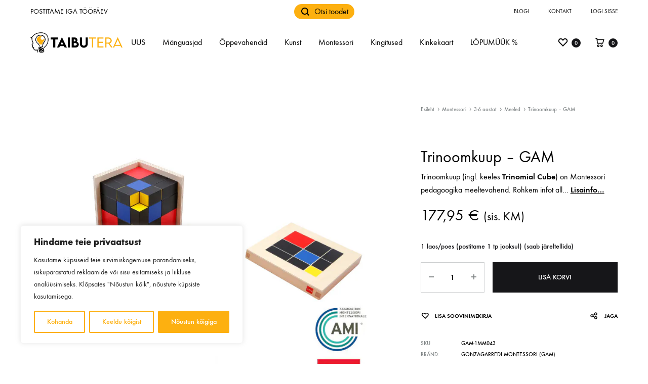

--- FILE ---
content_type: text/html; charset=UTF-8
request_url: https://taibutera.ee/toode/trinoomkuup-gam/
body_size: 43585
content:
<!doctype html>
<html lang="et">
<head>
	<meta charset="UTF-8">
	<meta name="viewport" content="width=device-width, initial-scale=1">
	<link rel="profile" href="http://gmpg.org/xfn/11">

	<meta name='robots' content='index, follow, max-image-preview:large, max-snippet:-1, max-video-preview:-1' />

<!-- Google Tag Manager for WordPress by gtm4wp.com -->
<script data-cfasync="false" data-pagespeed-no-defer>
	var gtm4wp_datalayer_name = "dataLayer";
	var dataLayer = dataLayer || [];
	const gtm4wp_use_sku_instead = false;
	const gtm4wp_currency = 'EUR';
	const gtm4wp_product_per_impression = 10;
	const gtm4wp_clear_ecommerce = false;
</script>
<!-- End Google Tag Manager for WordPress by gtm4wp.com -->
	<!-- This site is optimized with the Yoast SEO plugin v25.6 - https://yoast.com/wordpress/plugins/seo/ -->
	<link media="all" href="https://taibutera.ee/wp-content/cache/autoptimize/css/autoptimize_bcafec1666981c30694033a4e2aaffb4.css" rel="stylesheet"><title>Trinoomkuup - GAM - Taibutera</title>
	<meta name="description" content="Trinoomkuup (ingl. keeles Trinomial Cube) on Montessori pedagoogika meeltevahend." />
	<link rel="canonical" href="https://taibutera.ee/toode/trinoomkuup-gam/" />
	<meta property="og:locale" content="et_EE" />
	<meta property="og:type" content="article" />
	<meta property="og:title" content="Trinoomkuup - GAM - Taibutera" />
	<meta property="og:description" content="Trinoomkuup (ingl. keeles Trinomial Cube) on Montessori pedagoogika meeltevahend." />
	<meta property="og:url" content="https://taibutera.ee/toode/trinoomkuup-gam/" />
	<meta property="og:site_name" content="Taibutera" />
	<meta property="article:modified_time" content="2025-10-23T07:41:11+00:00" />
	<meta property="og:image" content="https://taibutera.ee/wp-content/uploads/2021/11/Trinoomkuup-GAM-1.jpg" />
	<meta property="og:image:width" content="800" />
	<meta property="og:image:height" content="800" />
	<meta property="og:image:type" content="image/jpeg" />
	<meta name="twitter:card" content="summary_large_image" />
	<meta name="twitter:label1" content="Est. reading time" />
	<meta name="twitter:data1" content="1 minut" />
	<script type="application/ld+json" class="yoast-schema-graph">{"@context":"https://schema.org","@graph":[{"@type":"WebPage","@id":"https://taibutera.ee/toode/trinoomkuup-gam/","url":"https://taibutera.ee/toode/trinoomkuup-gam/","name":"Trinoomkuup - GAM - Taibutera","isPartOf":{"@id":"https://taibutera.ee/#website"},"primaryImageOfPage":{"@id":"https://taibutera.ee/toode/trinoomkuup-gam/#primaryimage"},"image":{"@id":"https://taibutera.ee/toode/trinoomkuup-gam/#primaryimage"},"thumbnailUrl":"https://taibutera.ee/wp-content/uploads/2021/11/Trinoomkuup-GAM-1.jpg","datePublished":"2021-11-14T10:25:35+00:00","dateModified":"2025-10-23T07:41:11+00:00","description":"Trinoomkuup (ingl. keeles Trinomial Cube) on Montessori pedagoogika meeltevahend.","breadcrumb":{"@id":"https://taibutera.ee/toode/trinoomkuup-gam/#breadcrumb"},"inLanguage":"et","potentialAction":[{"@type":"ReadAction","target":["https://taibutera.ee/toode/trinoomkuup-gam/"]}]},{"@type":"ImageObject","inLanguage":"et","@id":"https://taibutera.ee/toode/trinoomkuup-gam/#primaryimage","url":"https://taibutera.ee/wp-content/uploads/2021/11/Trinoomkuup-GAM-1.jpg","contentUrl":"https://taibutera.ee/wp-content/uploads/2021/11/Trinoomkuup-GAM-1.jpg","width":800,"height":800},{"@type":"BreadcrumbList","@id":"https://taibutera.ee/toode/trinoomkuup-gam/#breadcrumb","itemListElement":[{"@type":"ListItem","position":1,"name":"Home","item":"https://taibutera.ee/"},{"@type":"ListItem","position":2,"name":"Pood","item":"https://taibutera.ee/pood/"},{"@type":"ListItem","position":3,"name":"Trinoomkuup &#8211; GAM"}]},{"@type":"WebSite","@id":"https://taibutera.ee/#website","url":"https://taibutera.ee/","name":"Taibutera","description":"mänguasjad ja õppevahendid - Taibutera OÜ","publisher":{"@id":"https://taibutera.ee/#organization"},"potentialAction":[{"@type":"SearchAction","target":{"@type":"EntryPoint","urlTemplate":"https://taibutera.ee/?s={search_term_string}"},"query-input":{"@type":"PropertyValueSpecification","valueRequired":true,"valueName":"search_term_string"}}],"inLanguage":"et"},{"@type":"Organization","@id":"https://taibutera.ee/#organization","name":"Timesmith OÜ","url":"https://taibutera.ee/","logo":{"@type":"ImageObject","inLanguage":"et","@id":"https://taibutera.ee/#/schema/logo/image/","url":"https://taibutera.ee/wp-content/uploads/2020/02/lelunurk-logo.png","contentUrl":"https://taibutera.ee/wp-content/uploads/2020/02/lelunurk-logo.png","width":505,"height":87,"caption":"Timesmith OÜ"},"image":{"@id":"https://taibutera.ee/#/schema/logo/image/"},"sameAs":["https://www.instagram.com/lelunurk.ee/","https://www.youtube.com/channel/UCttJgvFiEdgdzExy90n3KBQ"]}]}</script>
	<!-- / Yoast SEO plugin. -->


<link rel='dns-prefetch' href='//static.klaviyo.com' />
<link rel='dns-prefetch' href='//cdn.jsdelivr.net' />
<link rel='dns-prefetch' href='//unpkg.com' />
<link rel='dns-prefetch' href='//code.jquery.com' />
<link rel="alternate" type="application/rss+xml" title="Taibutera &raquo; RSS" href="https://taibutera.ee/feed/" />
<link rel="alternate" type="application/rss+xml" title="Taibutera &raquo; Kommentaaride RSS" href="https://taibutera.ee/comments/feed/" />
<link rel="alternate" type="application/rss+xml" title="Taibutera &raquo; Trinoomkuup &#8211; GAM Kommentaaride RSS" href="https://taibutera.ee/toode/trinoomkuup-gam/feed/" />

	<script>

		window.dataLayer = window.dataLayer || [];

		function gtag() {

			dataLayer.push(arguments);

		}

		gtag("consent", "default", {
			ad_storage: "granted",
			ad_user_data: "granted",
			ad_personalization: "granted",
			analytics_storage: "granted",
			functionality_storage: "granted",
			personalization_storage: "granted",
			security_storage: "granted",
			wait_for_update: 2000,
		});

		gtag("set", "ads_data_redaction", true);
		gtag("set", "url_passthrough", true);

	</script>
	<script type="text/javascript">
/* <![CDATA[ */
window._wpemojiSettings = {"baseUrl":"https:\/\/s.w.org\/images\/core\/emoji\/15.0.3\/72x72\/","ext":".png","svgUrl":"https:\/\/s.w.org\/images\/core\/emoji\/15.0.3\/svg\/","svgExt":".svg","source":{"concatemoji":"https:\/\/taibutera.ee\/wp-includes\/js\/wp-emoji-release.min.js?ver=6.6.4"}};
/*! This file is auto-generated */
!function(i,n){var o,s,e;function c(e){try{var t={supportTests:e,timestamp:(new Date).valueOf()};sessionStorage.setItem(o,JSON.stringify(t))}catch(e){}}function p(e,t,n){e.clearRect(0,0,e.canvas.width,e.canvas.height),e.fillText(t,0,0);var t=new Uint32Array(e.getImageData(0,0,e.canvas.width,e.canvas.height).data),r=(e.clearRect(0,0,e.canvas.width,e.canvas.height),e.fillText(n,0,0),new Uint32Array(e.getImageData(0,0,e.canvas.width,e.canvas.height).data));return t.every(function(e,t){return e===r[t]})}function u(e,t,n){switch(t){case"flag":return n(e,"\ud83c\udff3\ufe0f\u200d\u26a7\ufe0f","\ud83c\udff3\ufe0f\u200b\u26a7\ufe0f")?!1:!n(e,"\ud83c\uddfa\ud83c\uddf3","\ud83c\uddfa\u200b\ud83c\uddf3")&&!n(e,"\ud83c\udff4\udb40\udc67\udb40\udc62\udb40\udc65\udb40\udc6e\udb40\udc67\udb40\udc7f","\ud83c\udff4\u200b\udb40\udc67\u200b\udb40\udc62\u200b\udb40\udc65\u200b\udb40\udc6e\u200b\udb40\udc67\u200b\udb40\udc7f");case"emoji":return!n(e,"\ud83d\udc26\u200d\u2b1b","\ud83d\udc26\u200b\u2b1b")}return!1}function f(e,t,n){var r="undefined"!=typeof WorkerGlobalScope&&self instanceof WorkerGlobalScope?new OffscreenCanvas(300,150):i.createElement("canvas"),a=r.getContext("2d",{willReadFrequently:!0}),o=(a.textBaseline="top",a.font="600 32px Arial",{});return e.forEach(function(e){o[e]=t(a,e,n)}),o}function t(e){var t=i.createElement("script");t.src=e,t.defer=!0,i.head.appendChild(t)}"undefined"!=typeof Promise&&(o="wpEmojiSettingsSupports",s=["flag","emoji"],n.supports={everything:!0,everythingExceptFlag:!0},e=new Promise(function(e){i.addEventListener("DOMContentLoaded",e,{once:!0})}),new Promise(function(t){var n=function(){try{var e=JSON.parse(sessionStorage.getItem(o));if("object"==typeof e&&"number"==typeof e.timestamp&&(new Date).valueOf()<e.timestamp+604800&&"object"==typeof e.supportTests)return e.supportTests}catch(e){}return null}();if(!n){if("undefined"!=typeof Worker&&"undefined"!=typeof OffscreenCanvas&&"undefined"!=typeof URL&&URL.createObjectURL&&"undefined"!=typeof Blob)try{var e="postMessage("+f.toString()+"("+[JSON.stringify(s),u.toString(),p.toString()].join(",")+"));",r=new Blob([e],{type:"text/javascript"}),a=new Worker(URL.createObjectURL(r),{name:"wpTestEmojiSupports"});return void(a.onmessage=function(e){c(n=e.data),a.terminate(),t(n)})}catch(e){}c(n=f(s,u,p))}t(n)}).then(function(e){for(var t in e)n.supports[t]=e[t],n.supports.everything=n.supports.everything&&n.supports[t],"flag"!==t&&(n.supports.everythingExceptFlag=n.supports.everythingExceptFlag&&n.supports[t]);n.supports.everythingExceptFlag=n.supports.everythingExceptFlag&&!n.supports.flag,n.DOMReady=!1,n.readyCallback=function(){n.DOMReady=!0}}).then(function(){return e}).then(function(){var e;n.supports.everything||(n.readyCallback(),(e=n.source||{}).concatemoji?t(e.concatemoji):e.wpemoji&&e.twemoji&&(t(e.twemoji),t(e.wpemoji)))}))}((window,document),window._wpemojiSettings);
/* ]]> */
</script>















<link rel='stylesheet' id='itella-shipping-leaflet-css' href='https://unpkg.com/leaflet@1.5.1/dist/leaflet.css?ver=1.3.7' type='text/css' media='all' />
<link rel='stylesheet' id='itella-shipping-MarkerCluster-css' href='https://unpkg.com/leaflet.markercluster@1.4.1/dist/MarkerCluster.css?ver=1.3.7' type='text/css' media='all' />
<link rel='stylesheet' id='itella-shipping-MarkerCluster-Default-css' href='https://unpkg.com/leaflet.markercluster@1.4.1/dist/MarkerCluster.Default.css?ver=1.3.7' type='text/css' media='all' />




<link rel='stylesheet' id='jquery-ui-css-css' href='//code.jquery.com/ui/1.11.4/themes/smoothness/jquery-ui.css?ver=6.6.4' type='text/css' media='all' />

<link rel='stylesheet' id='konte-fonts-css' href='https://fonts.googleapis.com/css?family=Crimson+Text%3A600%7CCrimson+Text&#038;subset=latin%2Clatin-ext&#038;ver=6.6.4' type='text/css' media='all' />





<style id='konte-inline-css' type='text/css'>
body, .block-editor .editor-styles-wrapper{color: #000000;}.site-header.custom, .custom .header-search.icon .search-field:focus, .custom .header-search.icon .search-field.focused { background-color: #ffffff; }.topbar {height: 45px}.header-main, .header-v10 .site-branding { height: 78px; }.header-bottom { height: 50px; }.header-mobile {height: 60px}.logo img {width: 220px;}.logo svg {width: 220px;height: auto;}.hamburger-screen-background { background-image: url(https://taibutera.ee/wp-content/uploads/2020/02/fullscreen-menu-image.jpg); }.site-footer.custom { background-color: #ffffff; }
</style>



<link rel='stylesheet' id='dashicons-css' href='https://taibutera.ee/wp-includes/css/dashicons.min.css?ver=6.6.4' type='text/css' media='all' />







<script type="text/template" id="tmpl-variation-template">
	<div class="woocommerce-variation-description">{{{ data.variation.variation_description }}}</div>
	<div class="woocommerce-variation-price">{{{ data.variation.price_html }}}</div>
	<div class="woocommerce-variation-availability">{{{ data.variation.availability_html }}}</div>
</script>
<script type="text/template" id="tmpl-unavailable-variation-template">
	<p role="alert">Vabandame, see toode ei ole saadaval. Palun proovi teistsugust kombinatsiooni.</p>
</script>
<script type="text/javascript" id="sgr_main-js-extra">
/* <![CDATA[ */
var sgr_main = {"sgr_site_key":"6LdTDdwZAAAAAF44hfZP2RXfzEnG1-kVPss8ZxKS"};
/* ]]> */
</script>

<script type="text/javascript" id="cookie-law-info-js-extra">
/* <![CDATA[ */
var _ckyConfig = {"_ipData":[],"_assetsURL":"https:\/\/taibutera.ee\/wp-content\/plugins\/cookie-law-info\/lite\/frontend\/images\/","_publicURL":"https:\/\/taibutera.ee","_expiry":"365","_categories":[{"name":"Vajalikud","slug":"necessary","isNecessary":true,"ccpaDoNotSell":true,"cookies":[{"cookieID":"cookieyes-consent","domain":".taibutera.ee","provider":""},{"cookieID":"_GRECAPTCHA","domain":".google.com","provider":""},{"cookieID":"rc::a","domain":".google.com","provider":""},{"cookieID":"rc::f","domain":".google.com","provider":""},{"cookieID":"wpEmojiSettingsSupports","domain":".taibutera.ee","provider":""},{"cookieID":"rc::c","domain":".google.com","provider":""},{"cookieID":"rc::b","domain":".google.com","provider":""}],"active":true,"defaultConsent":{"gdpr":true,"ccpa":true}},{"name":"Functional","slug":"functional","isNecessary":false,"ccpaDoNotSell":true,"cookies":[],"active":true,"defaultConsent":{"gdpr":false,"ccpa":false}},{"name":"Anal\u00fc\u00fctilised","slug":"analytics","isNecessary":false,"ccpaDoNotSell":true,"cookies":[{"cookieID":"_ga","domain":".google.com","provider":""},{"cookieID":"_ga_*","domain":".google.com","provider":""},{"cookieID":"__kla_id","domain":".klaviyo.com","provider":""}],"active":true,"defaultConsent":{"gdpr":false,"ccpa":false}},{"name":"Performance","slug":"performance","isNecessary":false,"ccpaDoNotSell":true,"cookies":[],"active":true,"defaultConsent":{"gdpr":false,"ccpa":false}},{"name":"Advertisement","slug":"advertisement","isNecessary":false,"ccpaDoNotSell":true,"cookies":[],"active":true,"defaultConsent":{"gdpr":false,"ccpa":false}}],"_activeLaw":"gdpr","_rootDomain":"","_block":"1","_showBanner":"1","_bannerConfig":{"settings":{"type":"box","preferenceCenterType":"popup","position":"bottom-left","applicableLaw":"gdpr"},"behaviours":{"reloadBannerOnAccept":false,"loadAnalyticsByDefault":false,"animations":{"onLoad":"animate","onHide":"sticky"}},"config":{"revisitConsent":{"status":true,"tag":"revisit-consent","position":"bottom-left","meta":{"url":"#"},"styles":{"background-color":"#fdb010"},"elements":{"title":{"type":"text","tag":"revisit-consent-title","status":true,"styles":{"color":"#0056a7"}}}},"preferenceCenter":{"toggle":{"status":true,"tag":"detail-category-toggle","type":"toggle","states":{"active":{"styles":{"background-color":"#1863DC"}},"inactive":{"styles":{"background-color":"#D0D5D2"}}}}},"categoryPreview":{"status":false,"toggle":{"status":true,"tag":"detail-category-preview-toggle","type":"toggle","states":{"active":{"styles":{"background-color":"#1863DC"}},"inactive":{"styles":{"background-color":"#D0D5D2"}}}}},"videoPlaceholder":{"status":true,"styles":{"background-color":"#000000","border-color":"#000000","color":"#ffffff"}},"readMore":{"status":false,"tag":"readmore-button","type":"link","meta":{"noFollow":true,"newTab":true},"styles":{"color":"#fdb010","background-color":"transparent","border-color":"transparent"}},"auditTable":{"status":true},"optOption":{"status":true,"toggle":{"status":true,"tag":"optout-option-toggle","type":"toggle","states":{"active":{"styles":{"background-color":"#1863dc"}},"inactive":{"styles":{"background-color":"#FFFFFF"}}}}}}},"_version":"3.2.9","_logConsent":"1","_tags":[{"tag":"accept-button","styles":{"color":"#FFFFFF","background-color":"#fdb010","border-color":"#fdb010"}},{"tag":"reject-button","styles":{"color":"#fdb010","background-color":"transparent","border-color":"#fdb010"}},{"tag":"settings-button","styles":{"color":"#fdb010","background-color":"transparent","border-color":"#fdb010"}},{"tag":"readmore-button","styles":{"color":"#fdb010","background-color":"transparent","border-color":"transparent"}},{"tag":"donotsell-button","styles":{"color":"#1863DC","background-color":"transparent","border-color":"transparent"}},{"tag":"accept-button","styles":{"color":"#FFFFFF","background-color":"#fdb010","border-color":"#fdb010"}},{"tag":"revisit-consent","styles":{"background-color":"#fdb010"}}],"_shortCodes":[{"key":"cky_readmore","content":"<a href=\"#\" class=\"cky-policy\" aria-label=\"Cookie Policy\" target=\"_blank\" rel=\"noopener\" data-cky-tag=\"readmore-button\">Cookie Policy<\/a>","tag":"readmore-button","status":false,"attributes":{"rel":"nofollow","target":"_blank"}},{"key":"cky_show_desc","content":"<button class=\"cky-show-desc-btn\" data-cky-tag=\"show-desc-button\" aria-label=\"N\u00e4ita rohkem\">N\u00e4ita rohkem<\/button>","tag":"show-desc-button","status":true,"attributes":[]},{"key":"cky_hide_desc","content":"<button class=\"cky-show-desc-btn\" data-cky-tag=\"hide-desc-button\" aria-label=\"N\u00e4ita v\u00e4hem\">N\u00e4ita v\u00e4hem<\/button>","tag":"hide-desc-button","status":true,"attributes":[]},{"key":"cky_category_toggle_label","content":"[cky_{{status}}_category_label] [cky_preference_{{category_slug}}_title]","tag":"","status":true,"attributes":[]},{"key":"cky_enable_category_label","content":"Enable","tag":"","status":true,"attributes":[]},{"key":"cky_disable_category_label","content":"Disable","tag":"","status":true,"attributes":[]},{"key":"cky_video_placeholder","content":"<div class=\"video-placeholder-normal\" data-cky-tag=\"video-placeholder\" id=\"[UNIQUEID]\"><p class=\"video-placeholder-text-normal\" data-cky-tag=\"placeholder-title\">Selle sisu n\u00e4gemiseks tuleb k\u00fcpsised lubada.<\/p><\/div>","tag":"","status":true,"attributes":[]},{"key":"cky_enable_optout_label","content":"Enable","tag":"","status":true,"attributes":[]},{"key":"cky_disable_optout_label","content":"Disable","tag":"","status":true,"attributes":[]},{"key":"cky_optout_toggle_label","content":"[cky_{{status}}_optout_label] [cky_optout_option_title]","tag":"","status":true,"attributes":[]},{"key":"cky_optout_option_title","content":"Do Not Sell or Share My Personal Information","tag":"","status":true,"attributes":[]},{"key":"cky_optout_close_label","content":"Close","tag":"","status":true,"attributes":[]}],"_rtl":"","_language":"en","_providersToBlock":[]};
var _ckyStyles = {"css":".cky-overlay{background: #000000; opacity: 0.4; position: fixed; top: 0; left: 0; width: 100%; height: 100%; z-index: 99999999;}.cky-hide{display: none;}.cky-btn-revisit-wrapper{display: flex; align-items: center; justify-content: center; background: #0056a7; width: 45px; height: 45px; border-radius: 50%; position: fixed; z-index: 999999; cursor: pointer;}.cky-revisit-bottom-left{bottom: 15px; left: 15px;}.cky-revisit-bottom-right{bottom: 15px; right: 15px;}.cky-btn-revisit-wrapper .cky-btn-revisit{display: flex; align-items: center; justify-content: center; background: none; border: none; cursor: pointer; position: relative; margin: 0; padding: 0;}.cky-btn-revisit-wrapper .cky-btn-revisit img{max-width: fit-content; margin: 0; height: 30px; width: 30px;}.cky-revisit-bottom-left:hover::before{content: attr(data-tooltip); position: absolute; background: #4e4b66; color: #ffffff; left: calc(100% + 7px); font-size: 12px; line-height: 16px; width: max-content; padding: 4px 8px; border-radius: 4px;}.cky-revisit-bottom-left:hover::after{position: absolute; content: \"\"; border: 5px solid transparent; left: calc(100% + 2px); border-left-width: 0; border-right-color: #4e4b66;}.cky-revisit-bottom-right:hover::before{content: attr(data-tooltip); position: absolute; background: #4e4b66; color: #ffffff; right: calc(100% + 7px); font-size: 12px; line-height: 16px; width: max-content; padding: 4px 8px; border-radius: 4px;}.cky-revisit-bottom-right:hover::after{position: absolute; content: \"\"; border: 5px solid transparent; right: calc(100% + 2px); border-right-width: 0; border-left-color: #4e4b66;}.cky-revisit-hide{display: none;}.cky-consent-container{position: fixed; width: 440px; box-sizing: border-box; z-index: 9999999; border-radius: 6px;}.cky-consent-container .cky-consent-bar{background: #ffffff; border: 1px solid; padding: 20px 26px; box-shadow: 0 -1px 10px 0 #acabab4d; border-radius: 6px;}.cky-box-bottom-left{bottom: 40px; left: 40px;}.cky-box-bottom-right{bottom: 40px; right: 40px;}.cky-box-top-left{top: 40px; left: 40px;}.cky-box-top-right{top: 40px; right: 40px;}.cky-custom-brand-logo-wrapper .cky-custom-brand-logo{width: 100px; height: auto; margin: 0 0 12px 0;}.cky-notice .cky-title{color: #212121; font-weight: 700; font-size: 18px; line-height: 24px; margin: 0 0 12px 0;}.cky-notice-des *,.cky-preference-content-wrapper *,.cky-accordion-header-des *,.cky-gpc-wrapper .cky-gpc-desc *{font-size: 14px;}.cky-notice-des{color: #212121; font-size: 14px; line-height: 24px; font-weight: 400;}.cky-notice-des img{height: 25px; width: 25px;}.cky-consent-bar .cky-notice-des p,.cky-gpc-wrapper .cky-gpc-desc p,.cky-preference-body-wrapper .cky-preference-content-wrapper p,.cky-accordion-header-wrapper .cky-accordion-header-des p,.cky-cookie-des-table li div:last-child p{color: inherit; margin-top: 0; overflow-wrap: break-word;}.cky-notice-des P:last-child,.cky-preference-content-wrapper p:last-child,.cky-cookie-des-table li div:last-child p:last-child,.cky-gpc-wrapper .cky-gpc-desc p:last-child{margin-bottom: 0;}.cky-notice-des a.cky-policy,.cky-notice-des button.cky-policy{font-size: 14px; color: #1863dc; white-space: nowrap; cursor: pointer; background: transparent; border: 1px solid; text-decoration: underline;}.cky-notice-des button.cky-policy{padding: 0;}.cky-notice-des a.cky-policy:focus-visible,.cky-notice-des button.cky-policy:focus-visible,.cky-preference-content-wrapper .cky-show-desc-btn:focus-visible,.cky-accordion-header .cky-accordion-btn:focus-visible,.cky-preference-header .cky-btn-close:focus-visible,.cky-switch input[type=\"checkbox\"]:focus-visible,.cky-footer-wrapper a:focus-visible,.cky-btn:focus-visible{outline: 2px solid #1863dc; outline-offset: 2px;}.cky-btn:focus:not(:focus-visible),.cky-accordion-header .cky-accordion-btn:focus:not(:focus-visible),.cky-preference-content-wrapper .cky-show-desc-btn:focus:not(:focus-visible),.cky-btn-revisit-wrapper .cky-btn-revisit:focus:not(:focus-visible),.cky-preference-header .cky-btn-close:focus:not(:focus-visible),.cky-consent-bar .cky-banner-btn-close:focus:not(:focus-visible){outline: 0;}button.cky-show-desc-btn:not(:hover):not(:active){color: #1863dc; background: transparent;}button.cky-accordion-btn:not(:hover):not(:active),button.cky-banner-btn-close:not(:hover):not(:active),button.cky-btn-revisit:not(:hover):not(:active),button.cky-btn-close:not(:hover):not(:active){background: transparent;}.cky-consent-bar button:hover,.cky-modal.cky-modal-open button:hover,.cky-consent-bar button:focus,.cky-modal.cky-modal-open button:focus{text-decoration: none;}.cky-notice-btn-wrapper{display: flex; justify-content: flex-start; align-items: center; flex-wrap: wrap; margin-top: 16px;}.cky-notice-btn-wrapper .cky-btn{text-shadow: none; box-shadow: none;}.cky-btn{flex: auto; max-width: 100%; font-size: 14px; font-family: inherit; line-height: 24px; padding: 8px; font-weight: 500; margin: 0 8px 0 0; border-radius: 2px; cursor: pointer; text-align: center; text-transform: none; min-height: 0;}.cky-btn:hover{opacity: 0.8;}.cky-btn-customize{color: #1863dc; background: transparent; border: 2px solid #1863dc;}.cky-btn-reject{color: #1863dc; background: transparent; border: 2px solid #1863dc;}.cky-btn-accept{background: #1863dc; color: #ffffff; border: 2px solid #1863dc;}.cky-btn:last-child{margin-right: 0;}@media (max-width: 576px){.cky-box-bottom-left{bottom: 0; left: 0;}.cky-box-bottom-right{bottom: 0; right: 0;}.cky-box-top-left{top: 0; left: 0;}.cky-box-top-right{top: 0; right: 0;}}@media (max-width: 440px){.cky-box-bottom-left, .cky-box-bottom-right, .cky-box-top-left, .cky-box-top-right{width: 100%; max-width: 100%;}.cky-consent-container .cky-consent-bar{padding: 20px 0;}.cky-custom-brand-logo-wrapper, .cky-notice .cky-title, .cky-notice-des, .cky-notice-btn-wrapper{padding: 0 24px;}.cky-notice-des{max-height: 40vh; overflow-y: scroll;}.cky-notice-btn-wrapper{flex-direction: column; margin-top: 0;}.cky-btn{width: 100%; margin: 10px 0 0 0;}.cky-notice-btn-wrapper .cky-btn-customize{order: 2;}.cky-notice-btn-wrapper .cky-btn-reject{order: 3;}.cky-notice-btn-wrapper .cky-btn-accept{order: 1; margin-top: 16px;}}@media (max-width: 352px){.cky-notice .cky-title{font-size: 16px;}.cky-notice-des *{font-size: 12px;}.cky-notice-des, .cky-btn{font-size: 12px;}}.cky-modal.cky-modal-open{display: flex; visibility: visible; -webkit-transform: translate(-50%, -50%); -moz-transform: translate(-50%, -50%); -ms-transform: translate(-50%, -50%); -o-transform: translate(-50%, -50%); transform: translate(-50%, -50%); top: 50%; left: 50%; transition: all 1s ease;}.cky-modal{box-shadow: 0 32px 68px rgba(0, 0, 0, 0.3); margin: 0 auto; position: fixed; max-width: 100%; background: #ffffff; top: 50%; box-sizing: border-box; border-radius: 6px; z-index: 999999999; color: #212121; -webkit-transform: translate(-50%, 100%); -moz-transform: translate(-50%, 100%); -ms-transform: translate(-50%, 100%); -o-transform: translate(-50%, 100%); transform: translate(-50%, 100%); visibility: hidden; transition: all 0s ease;}.cky-preference-center{max-height: 79vh; overflow: hidden; width: 845px; overflow: hidden; flex: 1 1 0; display: flex; flex-direction: column; border-radius: 6px;}.cky-preference-header{display: flex; align-items: center; justify-content: space-between; padding: 22px 24px; border-bottom: 1px solid;}.cky-preference-header .cky-preference-title{font-size: 18px; font-weight: 700; line-height: 24px;}.cky-preference-header .cky-btn-close{margin: 0; cursor: pointer; vertical-align: middle; padding: 0; background: none; border: none; width: auto; height: auto; min-height: 0; line-height: 0; text-shadow: none; box-shadow: none;}.cky-preference-header .cky-btn-close img{margin: 0; height: 10px; width: 10px;}.cky-preference-body-wrapper{padding: 0 24px; flex: 1; overflow: auto; box-sizing: border-box;}.cky-preference-content-wrapper,.cky-gpc-wrapper .cky-gpc-desc{font-size: 14px; line-height: 24px; font-weight: 400; padding: 12px 0;}.cky-preference-content-wrapper{border-bottom: 1px solid;}.cky-preference-content-wrapper img{height: 25px; width: 25px;}.cky-preference-content-wrapper .cky-show-desc-btn{font-size: 14px; font-family: inherit; color: #1863dc; text-decoration: none; line-height: 24px; padding: 0; margin: 0; white-space: nowrap; cursor: pointer; background: transparent; border-color: transparent; text-transform: none; min-height: 0; text-shadow: none; box-shadow: none;}.cky-accordion-wrapper{margin-bottom: 10px;}.cky-accordion{border-bottom: 1px solid;}.cky-accordion:last-child{border-bottom: none;}.cky-accordion .cky-accordion-item{display: flex; margin-top: 10px;}.cky-accordion .cky-accordion-body{display: none;}.cky-accordion.cky-accordion-active .cky-accordion-body{display: block; padding: 0 22px; margin-bottom: 16px;}.cky-accordion-header-wrapper{cursor: pointer; width: 100%;}.cky-accordion-item .cky-accordion-header{display: flex; justify-content: space-between; align-items: center;}.cky-accordion-header .cky-accordion-btn{font-size: 16px; font-family: inherit; color: #212121; line-height: 24px; background: none; border: none; font-weight: 700; padding: 0; margin: 0; cursor: pointer; text-transform: none; min-height: 0; text-shadow: none; box-shadow: none;}.cky-accordion-header .cky-always-active{color: #008000; font-weight: 600; line-height: 24px; font-size: 14px;}.cky-accordion-header-des{font-size: 14px; line-height: 24px; margin: 10px 0 16px 0;}.cky-accordion-chevron{margin-right: 22px; position: relative; cursor: pointer;}.cky-accordion-chevron-hide{display: none;}.cky-accordion .cky-accordion-chevron i::before{content: \"\"; position: absolute; border-right: 1.4px solid; border-bottom: 1.4px solid; border-color: inherit; height: 6px; width: 6px; -webkit-transform: rotate(-45deg); -moz-transform: rotate(-45deg); -ms-transform: rotate(-45deg); -o-transform: rotate(-45deg); transform: rotate(-45deg); transition: all 0.2s ease-in-out; top: 8px;}.cky-accordion.cky-accordion-active .cky-accordion-chevron i::before{-webkit-transform: rotate(45deg); -moz-transform: rotate(45deg); -ms-transform: rotate(45deg); -o-transform: rotate(45deg); transform: rotate(45deg);}.cky-audit-table{background: #f4f4f4; border-radius: 6px;}.cky-audit-table .cky-empty-cookies-text{color: inherit; font-size: 12px; line-height: 24px; margin: 0; padding: 10px;}.cky-audit-table .cky-cookie-des-table{font-size: 12px; line-height: 24px; font-weight: normal; padding: 15px 10px; border-bottom: 1px solid; border-bottom-color: inherit; margin: 0;}.cky-audit-table .cky-cookie-des-table:last-child{border-bottom: none;}.cky-audit-table .cky-cookie-des-table li{list-style-type: none; display: flex; padding: 3px 0;}.cky-audit-table .cky-cookie-des-table li:first-child{padding-top: 0;}.cky-cookie-des-table li div:first-child{width: 100px; font-weight: 600; word-break: break-word; word-wrap: break-word;}.cky-cookie-des-table li div:last-child{flex: 1; word-break: break-word; word-wrap: break-word; margin-left: 8px;}.cky-footer-shadow{display: block; width: 100%; height: 40px; background: linear-gradient(180deg, rgba(255, 255, 255, 0) 0%, #ffffff 100%); position: absolute; bottom: calc(100% - 1px);}.cky-footer-wrapper{position: relative;}.cky-prefrence-btn-wrapper{display: flex; flex-wrap: wrap; align-items: center; justify-content: center; padding: 22px 24px; border-top: 1px solid;}.cky-prefrence-btn-wrapper .cky-btn{flex: auto; max-width: 100%; text-shadow: none; box-shadow: none;}.cky-btn-preferences{color: #1863dc; background: transparent; border: 2px solid #1863dc;}.cky-preference-header,.cky-preference-body-wrapper,.cky-preference-content-wrapper,.cky-accordion-wrapper,.cky-accordion,.cky-accordion-wrapper,.cky-footer-wrapper,.cky-prefrence-btn-wrapper{border-color: inherit;}@media (max-width: 845px){.cky-modal{max-width: calc(100% - 16px);}}@media (max-width: 576px){.cky-modal{max-width: 100%;}.cky-preference-center{max-height: 100vh;}.cky-prefrence-btn-wrapper{flex-direction: column;}.cky-accordion.cky-accordion-active .cky-accordion-body{padding-right: 0;}.cky-prefrence-btn-wrapper .cky-btn{width: 100%; margin: 10px 0 0 0;}.cky-prefrence-btn-wrapper .cky-btn-reject{order: 3;}.cky-prefrence-btn-wrapper .cky-btn-accept{order: 1; margin-top: 0;}.cky-prefrence-btn-wrapper .cky-btn-preferences{order: 2;}}@media (max-width: 425px){.cky-accordion-chevron{margin-right: 15px;}.cky-notice-btn-wrapper{margin-top: 0;}.cky-accordion.cky-accordion-active .cky-accordion-body{padding: 0 15px;}}@media (max-width: 352px){.cky-preference-header .cky-preference-title{font-size: 16px;}.cky-preference-header{padding: 16px 24px;}.cky-preference-content-wrapper *, .cky-accordion-header-des *{font-size: 12px;}.cky-preference-content-wrapper, .cky-preference-content-wrapper .cky-show-more, .cky-accordion-header .cky-always-active, .cky-accordion-header-des, .cky-preference-content-wrapper .cky-show-desc-btn, .cky-notice-des a.cky-policy{font-size: 12px;}.cky-accordion-header .cky-accordion-btn{font-size: 14px;}}.cky-switch{display: flex;}.cky-switch input[type=\"checkbox\"]{position: relative; width: 44px; height: 24px; margin: 0; background: #d0d5d2; -webkit-appearance: none; border-radius: 50px; cursor: pointer; outline: 0; border: none; top: 0;}.cky-switch input[type=\"checkbox\"]:checked{background: #1863dc;}.cky-switch input[type=\"checkbox\"]:before{position: absolute; content: \"\"; height: 20px; width: 20px; left: 2px; bottom: 2px; border-radius: 50%; background-color: white; -webkit-transition: 0.4s; transition: 0.4s; margin: 0;}.cky-switch input[type=\"checkbox\"]:after{display: none;}.cky-switch input[type=\"checkbox\"]:checked:before{-webkit-transform: translateX(20px); -ms-transform: translateX(20px); transform: translateX(20px);}@media (max-width: 425px){.cky-switch input[type=\"checkbox\"]{width: 38px; height: 21px;}.cky-switch input[type=\"checkbox\"]:before{height: 17px; width: 17px;}.cky-switch input[type=\"checkbox\"]:checked:before{-webkit-transform: translateX(17px); -ms-transform: translateX(17px); transform: translateX(17px);}}.cky-consent-bar .cky-banner-btn-close{position: absolute; right: 9px; top: 5px; background: none; border: none; cursor: pointer; padding: 0; margin: 0; min-height: 0; line-height: 0; height: auto; width: auto; text-shadow: none; box-shadow: none;}.cky-consent-bar .cky-banner-btn-close img{height: 9px; width: 9px; margin: 0;}.cky-notice-group{font-size: 14px; line-height: 24px; font-weight: 400; color: #212121;}.cky-notice-btn-wrapper .cky-btn-do-not-sell{font-size: 14px; line-height: 24px; padding: 6px 0; margin: 0; font-weight: 500; background: none; border-radius: 2px; border: none; cursor: pointer; text-align: left; color: #1863dc; background: transparent; border-color: transparent; box-shadow: none; text-shadow: none;}.cky-consent-bar .cky-banner-btn-close:focus-visible,.cky-notice-btn-wrapper .cky-btn-do-not-sell:focus-visible,.cky-opt-out-btn-wrapper .cky-btn:focus-visible,.cky-opt-out-checkbox-wrapper input[type=\"checkbox\"].cky-opt-out-checkbox:focus-visible{outline: 2px solid #1863dc; outline-offset: 2px;}@media (max-width: 440px){.cky-consent-container{width: 100%;}}@media (max-width: 352px){.cky-notice-des a.cky-policy, .cky-notice-btn-wrapper .cky-btn-do-not-sell{font-size: 12px;}}.cky-opt-out-wrapper{padding: 12px 0;}.cky-opt-out-wrapper .cky-opt-out-checkbox-wrapper{display: flex; align-items: center;}.cky-opt-out-checkbox-wrapper .cky-opt-out-checkbox-label{font-size: 16px; font-weight: 700; line-height: 24px; margin: 0 0 0 12px; cursor: pointer;}.cky-opt-out-checkbox-wrapper input[type=\"checkbox\"].cky-opt-out-checkbox{background-color: #ffffff; border: 1px solid black; width: 20px; height: 18.5px; margin: 0; -webkit-appearance: none; position: relative; display: flex; align-items: center; justify-content: center; border-radius: 2px; cursor: pointer;}.cky-opt-out-checkbox-wrapper input[type=\"checkbox\"].cky-opt-out-checkbox:checked{background-color: #1863dc; border: none;}.cky-opt-out-checkbox-wrapper input[type=\"checkbox\"].cky-opt-out-checkbox:checked::after{left: 6px; bottom: 4px; width: 7px; height: 13px; border: solid #ffffff; border-width: 0 3px 3px 0; border-radius: 2px; -webkit-transform: rotate(45deg); -ms-transform: rotate(45deg); transform: rotate(45deg); content: \"\"; position: absolute; box-sizing: border-box;}.cky-opt-out-checkbox-wrapper.cky-disabled .cky-opt-out-checkbox-label,.cky-opt-out-checkbox-wrapper.cky-disabled input[type=\"checkbox\"].cky-opt-out-checkbox{cursor: no-drop;}.cky-gpc-wrapper{margin: 0 0 0 32px;}.cky-footer-wrapper .cky-opt-out-btn-wrapper{display: flex; flex-wrap: wrap; align-items: center; justify-content: center; padding: 22px 24px;}.cky-opt-out-btn-wrapper .cky-btn{flex: auto; max-width: 100%; text-shadow: none; box-shadow: none;}.cky-opt-out-btn-wrapper .cky-btn-cancel{border: 1px solid #dedfe0; background: transparent; color: #858585;}.cky-opt-out-btn-wrapper .cky-btn-confirm{background: #1863dc; color: #ffffff; border: 1px solid #1863dc;}@media (max-width: 352px){.cky-opt-out-checkbox-wrapper .cky-opt-out-checkbox-label{font-size: 14px;}.cky-gpc-wrapper .cky-gpc-desc, .cky-gpc-wrapper .cky-gpc-desc *{font-size: 12px;}.cky-opt-out-checkbox-wrapper input[type=\"checkbox\"].cky-opt-out-checkbox{width: 16px; height: 16px;}.cky-opt-out-checkbox-wrapper input[type=\"checkbox\"].cky-opt-out-checkbox:checked::after{left: 5px; bottom: 4px; width: 3px; height: 9px;}.cky-gpc-wrapper{margin: 0 0 0 28px;}}.video-placeholder-youtube{background-size: 100% 100%; background-position: center; background-repeat: no-repeat; background-color: #b2b0b059; position: relative; display: flex; align-items: center; justify-content: center; max-width: 100%;}.video-placeholder-text-youtube{text-align: center; align-items: center; padding: 10px 16px; background-color: #000000cc; color: #ffffff; border: 1px solid; border-radius: 2px; cursor: pointer;}.video-placeholder-normal{background-image: url(\"\/wp-content\/plugins\/cookie-law-info\/lite\/frontend\/images\/placeholder.svg\"); background-size: 80px; background-position: center; background-repeat: no-repeat; background-color: #b2b0b059; position: relative; display: flex; align-items: flex-end; justify-content: center; max-width: 100%;}.video-placeholder-text-normal{align-items: center; padding: 10px 16px; text-align: center; border: 1px solid; border-radius: 2px; cursor: pointer;}.cky-rtl{direction: rtl; text-align: right;}.cky-rtl .cky-banner-btn-close{left: 9px; right: auto;}.cky-rtl .cky-notice-btn-wrapper .cky-btn:last-child{margin-right: 8px;}.cky-rtl .cky-notice-btn-wrapper .cky-btn:first-child{margin-right: 0;}.cky-rtl .cky-notice-btn-wrapper{margin-left: 0; margin-right: 15px;}.cky-rtl .cky-prefrence-btn-wrapper .cky-btn{margin-right: 8px;}.cky-rtl .cky-prefrence-btn-wrapper .cky-btn:first-child{margin-right: 0;}.cky-rtl .cky-accordion .cky-accordion-chevron i::before{border: none; border-left: 1.4px solid; border-top: 1.4px solid; left: 12px;}.cky-rtl .cky-accordion.cky-accordion-active .cky-accordion-chevron i::before{-webkit-transform: rotate(-135deg); -moz-transform: rotate(-135deg); -ms-transform: rotate(-135deg); -o-transform: rotate(-135deg); transform: rotate(-135deg);}@media (max-width: 768px){.cky-rtl .cky-notice-btn-wrapper{margin-right: 0;}}@media (max-width: 576px){.cky-rtl .cky-notice-btn-wrapper .cky-btn:last-child{margin-right: 0;}.cky-rtl .cky-prefrence-btn-wrapper .cky-btn{margin-right: 0;}.cky-rtl .cky-accordion.cky-accordion-active .cky-accordion-body{padding: 0 22px 0 0;}}@media (max-width: 425px){.cky-rtl .cky-accordion.cky-accordion-active .cky-accordion-body{padding: 0 15px 0 0;}}.cky-rtl .cky-opt-out-btn-wrapper .cky-btn{margin-right: 12px;}.cky-rtl .cky-opt-out-btn-wrapper .cky-btn:first-child{margin-right: 0;}.cky-rtl .cky-opt-out-checkbox-wrapper .cky-opt-out-checkbox-label{margin: 0 12px 0 0;}"};
/* ]]> */
</script>

<script type="text/javascript" src="https://taibutera.ee/wp-includes/js/jquery/jquery.min.js?ver=3.7.1" id="jquery-core-js"></script>



<script type="text/javascript" id="woo-shipping-dpd-baltic-js-extra">
/* <![CDATA[ */
var dpd = {"fe_ajax_nonce":"c7e5dc7480","ajax_url":"\/wp-admin\/admin-ajax.php"};
/* ]]> */
</script>


<script type="text/javascript" id="wc-add-to-cart-js-extra">
/* <![CDATA[ */
var wc_add_to_cart_params = {"ajax_url":"\/wp-admin\/admin-ajax.php","wc_ajax_url":"\/?wc-ajax=%%endpoint%%","i18n_view_cart":"Vaata ostukorvi","cart_url":"https:\/\/taibutera.ee\/ostukorv\/","is_cart":"","cart_redirect_after_add":"no"};
/* ]]> */
</script>




<script type="text/javascript" id="wc-single-product-js-extra">
/* <![CDATA[ */
var wc_single_product_params = {"i18n_required_rating_text":"Palun vali hinnang","review_rating_required":"yes","flexslider":{"rtl":false,"animation":"slide","smoothHeight":true,"directionNav":false,"controlNav":"thumbnails","slideshow":false,"animationSpeed":500,"animationLoop":false,"allowOneSlide":false},"zoom_enabled":"","zoom_options":[],"photoswipe_enabled":"1","photoswipe_options":{"shareEl":false,"closeOnScroll":false,"history":false,"hideAnimationDuration":400,"showAnimationDuration":400,"captionEl":false,"showHideOpacity":true},"flexslider_enabled":"1"};
/* ]]> */
</script>




<script type="text/javascript" id="wp-util-js-extra">
/* <![CDATA[ */
var _wpUtilSettings = {"ajax":{"url":"\/wp-admin\/admin-ajax.php"}};
/* ]]> */
</script>

<script type="text/javascript" id="wc-add-to-cart-variation-js-extra">
/* <![CDATA[ */
var wc_add_to_cart_variation_params = {"wc_ajax_url":"\/?wc-ajax=%%endpoint%%","i18n_no_matching_variations_text":"Vabandame, sinu valikule ei vasta \u00fckski toode. Palun proovi teistsugust kombinatsiooni.","i18n_make_a_selection_text":"Palun vali enne ostukorvi lisamist sellele tootele omadused.","i18n_unavailable_text":"Vabandame, see toode ei ole saadaval. Palun proovi teistsugust kombinatsiooni."};
/* ]]> */
</script>

<script type="text/javascript" id="wc-settings-dep-in-header-js-after">
/* <![CDATA[ */
console.warn( "Scripts that have a dependency on [wc-settings, wc-blocks-checkout] must be loaded in the footer, klaviyo-klaviyo-checkout-block-editor-script was registered to load in the header, but has been switched to load in the footer instead. See https://github.com/woocommerce/woocommerce-gutenberg-products-block/pull/5059" );
console.warn( "Scripts that have a dependency on [wc-settings, wc-blocks-checkout] must be loaded in the footer, klaviyo-klaviyo-checkout-block-view-script was registered to load in the header, but has been switched to load in the footer instead. See https://github.com/woocommerce/woocommerce-gutenberg-products-block/pull/5059" );
/* ]]> */
</script>
<script></script><link rel="https://api.w.org/" href="https://taibutera.ee/wp-json/" /><link rel="alternate" title="JSON" type="application/json" href="https://taibutera.ee/wp-json/wp/v2/product/35166" /><link rel="EditURI" type="application/rsd+xml" title="RSD" href="https://taibutera.ee/xmlrpc.php?rsd" />
<meta name="generator" content="WordPress 6.6.4" />
<meta name="generator" content="WooCommerce 9.3.5" />
<link rel='shortlink' href='https://taibutera.ee/?p=35166' />
<link rel="alternate" title="oEmbed (JSON)" type="application/json+oembed" href="https://taibutera.ee/wp-json/oembed/1.0/embed?url=https%3A%2F%2Ftaibutera.ee%2Ftoode%2Ftrinoomkuup-gam%2F" />
<link rel="alternate" title="oEmbed (XML)" type="text/xml+oembed" href="https://taibutera.ee/wp-json/oembed/1.0/embed?url=https%3A%2F%2Ftaibutera.ee%2Ftoode%2Ftrinoomkuup-gam%2F&#038;format=xml" />
	<script>

				</script>
			
<!-- Google Tag Manager for WordPress by gtm4wp.com -->
<!-- GTM Container placement set to automatic -->
<script data-cfasync="false" data-pagespeed-no-defer type="text/javascript">
	var dataLayer_content = {"pagePostType":"product","pagePostType2":"single-product","pagePostAuthor":"Merilin","productRatingCounts":[],"productAverageRating":0,"productReviewCount":0,"productType":"simple","productIsVariable":0};
	dataLayer.push( dataLayer_content );
</script>
<script data-cfasync="false">
(function(w,d,s,l,i){w[l]=w[l]||[];w[l].push({'gtm.start':
new Date().getTime(),event:'gtm.js'});var f=d.getElementsByTagName(s)[0],
j=d.createElement(s),dl=l!='dataLayer'?'&l='+l:'';j.async=true;j.src=
'//www.googletagmanager.com/gtm.js?id='+i+dl;f.parentNode.insertBefore(j,f);
})(window,document,'script','dataLayer','GTM-PT472PB');
</script>
<!-- End Google Tag Manager for WordPress by gtm4wp.com -->
	<!-- Google tag (gtag.js) -->
<script async src="https://www.googletagmanager.com/gtag/js?id=AW-984086530"></script>
<script>
  window.dataLayer = window.dataLayer || [];
  function gtag(){dataLayer.push(arguments);}
  gtag("js", new Date());

  gtag("config", "AW-984086530");
</script>
		<noscript><style>.woocommerce-product-gallery{ opacity: 1 !important; }</style></noscript>
				<script  type="text/javascript">
				!function(f,b,e,v,n,t,s){if(f.fbq)return;n=f.fbq=function(){n.callMethod?
					n.callMethod.apply(n,arguments):n.queue.push(arguments)};if(!f._fbq)f._fbq=n;
					n.push=n;n.loaded=!0;n.version='2.0';n.queue=[];t=b.createElement(e);t.async=!0;
					t.src=v;s=b.getElementsByTagName(e)[0];s.parentNode.insertBefore(t,s)}(window,
					document,'script','https://connect.facebook.net/en_US/fbevents.js');
			</script>
			<!-- WooCommerce Facebook Integration Begin -->
			<script  type="text/javascript">

				fbq('init', '713372552836009', {}, {
    "agent": "woocommerce-9.3.5-3.2.10"
});

				fbq( 'track', 'PageView', {
    "source": "woocommerce",
    "version": "9.3.5",
    "pluginVersion": "3.2.10"
} );

				document.addEventListener( 'DOMContentLoaded', function() {
					// Insert placeholder for events injected when a product is added to the cart through AJAX.
					document.body.insertAdjacentHTML( 'beforeend', '<div class=\"wc-facebook-pixel-event-placeholder\"></div>' );
				}, false );

			</script>
			<!-- WooCommerce Facebook Integration End -->
			            
			<meta name="generator" content="Powered by WPBakery Page Builder - drag and drop page builder for WordPress."/>
<meta name="generator" content="Powered by Slider Revolution 6.7.15 - responsive, Mobile-Friendly Slider Plugin for WordPress with comfortable drag and drop interface." />

<link rel="icon" href="https://taibutera.ee/wp-content/uploads/2020/06/cropped-taibutrea-favicon-32x32.png" sizes="32x32" />
<link rel="icon" href="https://taibutera.ee/wp-content/uploads/2020/06/cropped-taibutrea-favicon-192x192.png" sizes="192x192" />
<link rel="apple-touch-icon" href="https://taibutera.ee/wp-content/uploads/2020/06/cropped-taibutrea-favicon-180x180.png" />
<meta name="msapplication-TileImage" content="https://taibutera.ee/wp-content/uploads/2020/06/cropped-taibutrea-favicon-270x270.png" />

		
		<noscript><style> .wpb_animate_when_almost_visible { opacity: 1; }</style></noscript></head>

<body class="product-template-default single single-product postid-35166 wp-embed-responsive theme-konte woocommerce woocommerce-page woocommerce-no-js no-sidebar wpb-js-composer js-comp-ver-7.9 vc_responsive woocommerce-active product-v6 mobile-shop-buttons">


<!-- GTM Container placement set to automatic -->
<!-- Google Tag Manager (noscript) -->
				<noscript><iframe src="https://www.googletagmanager.com/ns.html?id=GTM-PT472PB" height="0" width="0" style="display:none;visibility:hidden" aria-hidden="true"></iframe></noscript>
<!-- End Google Tag Manager (noscript) -->
<div id="svg-defs" class="svg-defs hidden"><svg xmlns="http://www.w3.org/2000/svg" xmlns:xlink="http://www.w3.org/1999/xlink"><symbol viewBox="2 2 10 10" id="arrow-breadcrumb"><path d="M9.156 7l-2.5 3.125-.669-.536L8.058 7 5.987 4.411l.669-.536z"/><path fill="none" d="M2 2h10v10H2z"/></symbol><symbol viewBox="0 0 32 32" id="arrow-down"><path fill="none" d="M0 0h32v32H0z"/><path d="M17 18V4h-2v14H9l7 10 7-10h-6zm-1.04 6.512L12.841 20H19.079l-3.119 4.512z"/></symbol><symbol viewBox="0 0 14 14" id="arrow-dropdown"><path d="M7 10.773L1.531 6.398l.938-1.171L7 8.851l4.531-3.624.938 1.171z"/><path fill="none" d="M0 0h14v14H0z"/></symbol><symbol viewBox="0 0 32 32" id="arrow-left"><path fill="none" d="M0 0h32v32H0z"/><path d="M14 17h14v-2H14V9L4 16l10 7v-6zm-6.512-1.04L12 12.841V19.079L7.488 15.96z"/></symbol><symbol viewBox="0 0 24 24" id="cart"><path fill="none" d="M0 0h24v24H0z"/><path d="M19 10h-3V7c0-2.206-1.794-4-4-4S8 4.794 8 7v3H5c-.55 0-.908.441-.797.979l1.879 9.042c.112.538.654.979 1.204.979h9.429c.55 0 1.092-.441 1.203-.979l1.879-9.042C19.908 10.441 19.55 10 19 10zm-9-3c0-1.103.897-2 2-2s2 .897 2 2v3h-4V7zm6.087 12H7.913l-1.455-7h11.313l-1.684 7z"/></symbol><symbol viewBox="0 0 12 12" id="check-checkbox"><path d="M4.177 10.543L.434 6.8l1.132-1.132 2.611 2.611 6.258-6.256 1.13 1.132z"/></symbol><symbol viewBox="0 0 24 24" id="close"><path fill="none" d="M0 0h24v24H0z"/><path d="M19.778 5.636l-1.414-1.414L12 10.586 5.636 4.222 4.222 5.636 10.586 12l-6.364 6.364 1.414 1.414L12 13.414l6.364 6.364 1.414-1.414L13.414 12z"/></symbol><symbol viewBox="0 0 18 18" id="close-mini"><path fill="none" d="M0 0h18v18H0z"/><path d="M11.576 5.576L9 8.152 6.424 5.576l-.848.848L8.152 9l-2.576 2.576.848.848L9 9.848l2.576 2.576.848-.848L9.848 9l2.576-2.576z"/><path d="M9 1a8 8 0 1 0 0 16A8 8 0 0 0 9 1zm0 15c-3.86 0-7-3.14-7-7s3.14-7 7-7 7 3.14 7 7-3.14 7-7 7z"/></symbol><symbol viewBox="0 0 16 16" id="comment"><path fill="none" d="M0 0h16v16H0z"/><path d="M13 3v8.826l-1.849-1.585L10.87 10H3V3h10m1-1H2v9h8.5l3.5 3V2z"/></symbol><symbol viewBox="0 0 40 40" id="error"><path d="M20 0C8.972 0 0 8.972 0 20s8.972 20 20 20 20-8.972 20-20S31.028 0 20 0zm0 38c-9.925 0-18-8.075-18-18S10.075 2 20 2s18 8.075 18 18-8.075 18-18 18z"/><path d="M25.293 13.293L20 18.586l-5.293-5.293-1.414 1.414L18.586 20l-5.293 5.293 1.414 1.414L20 21.414l5.293 5.293 1.414-1.414L21.414 20l5.293-5.293z"/></symbol><symbol viewBox="0 0 24 24" id="eye"><circle cx="12" cy="12" r="2"/><path d="M16.466 6.748C15.238 5.583 13.619 5 12 5s-3.238.583-4.466 1.748L2 12l5.534 5.252C8.762 18.417 10.381 19 12 19s3.238-.583 4.466-1.748L22 12l-5.534-5.252zm-1.377 9.053C14.274 16.574 13.177 17 12 17s-2.274-.426-3.089-1.199L4.905 12 8.91 8.199C9.726 7.426 10.823 7 12 7s2.274.426 3.089 1.199L19.095 12l-4.006 3.801z"/><path fill="none" d="M0 0h24v24H0z"/></symbol><symbol viewBox="0 0 24 24" id="filter"><path fill="none" d="M0 0h24v24H0z"/><path d="M9.859 7A3.991 3.991 0 0 0 6 4a4 4 0 0 0 0 8c1.862 0 3.412-1.278 3.859-3H22V7H9.859zM6 10a1.994 1.994 0 0 1-1.723-1C4.106 8.705 4 8.366 4 8s.106-.705.277-1c.347-.595.985-1 1.723-1s1.376.405 1.723 1c.171.295.277.634.277 1s-.106.705-.277 1c-.347.595-.985 1-1.723 1zM13 12a3.991 3.991 0 0 0-3.859 3H2v2h7.141c.446 1.722 1.997 3 3.859 3s3.412-1.278 3.859-3H22v-2h-5.141A3.991 3.991 0 0 0 13 12zm0 6a1.994 1.994 0 0 1-1.723-1c-.171-.295-.277-.634-.277-1s.106-.705.277-1c.346-.595.984-1 1.723-1s1.376.405 1.723 1c.171.295.277.634.277 1s-.106.705-.277 1c-.347.595-.985 1-1.723 1z"/></symbol><symbol viewBox="0 0 20 20" id="gallery"><path d="M15 13H1V3h14v10zM3 11h10V5H3v6z"/><path d="M19 17H6v-2h11V8h2z"/><path fill="none" d="M0 0h20v20H0z"/></symbol><symbol viewBox="0 0 24 24" id="heart"><path d="M16.243 3.843c-1.28 0-2.559.488-3.536 1.464L12 6.015l-.707-.707c-.976-.976-2.256-1.464-3.536-1.464s-2.559.487-3.535 1.464a5 5 0 0 0 0 7.071L6.343 14.5l2.121 2.121L12 20.157l3.536-3.536 2.121-2.121 2.121-2.121a5 5 0 0 0-3.535-8.536z"/><path fill="none" d="M0 0h24v24H0z"/></symbol><symbol viewBox="0 0 24 24" id="heart-o"><path d="M16.243 5.843c.801 0 1.555.312 2.121.879a3.003 3.003 0 0 1 0 4.243l-2.121 2.121-2.121 2.121L12 17.328l-2.121-2.121-2.121-2.121-2.121-2.121a2.98 2.98 0 0 1-.879-2.121c0-.801.312-1.555.879-2.121a2.98 2.98 0 0 1 2.121-.879c.801 0 1.555.312 2.121.879l.707.707L12 8.843l1.414-1.414.707-.707a2.98 2.98 0 0 1 2.122-.879m0-2c-1.28 0-2.559.488-3.536 1.464L12 6.015l-.707-.707c-.976-.976-2.256-1.464-3.536-1.464s-2.559.487-3.535 1.464a5 5 0 0 0 0 7.071L6.343 14.5l2.121 2.121L12 20.157l3.536-3.536 2.121-2.121 2.121-2.121a5 5 0 0 0-3.535-8.536z"/><path fill="none" d="M0 0h24v24H0z"/></symbol><symbol viewBox="0 0 40 40" id="information"><path d="M20 40C8.972 40 0 31.028 0 20S8.972 0 20 0s20 8.972 20 20-8.972 20-20 20zm0-38C10.075 2 2 10.075 2 20s8.075 18 18 18 18-8.075 18-18S29.925 2 20 2z"/><path d="M19 16h2v12h-2zM19 12h2v2h-2z"/></symbol><symbol viewBox="0 0 16 16" id="left"><path fill="none" d="M0 0h16v16H0z"/><path d="M8.394 13.941L4.073 8l4.321-5.941 1.212.882L5.927 8l3.679 5.059z"/></symbol><symbol viewBox="0 0 24 24" id="menu"><path fill="none" d="M0 0h24v24H0z"/><path d="M2 6h20v2H2zM2 16h20v2H2zM2 11h20v2H2z"/></symbol><symbol viewBox="0 0 16 16" id="minus"><path fill="none" d="M0 0h16v16H0z"/><path d="M3 7h10v2H3z"/></symbol><symbol viewBox="0 0 16 16" id="plus"><path fill="none" d="M0 0h16v16H0z"/><path d="M13 7H9V3H7v4H3v2h4v4h2V9h4z"/></symbol><symbol viewBox="3.5 4.5 16 16" id="plus-mini"><path fill="none" d="M3.5 4.5h16v16h-16z"/><path d="M15.5 11.5h-3v-3h-2v3h-3v2h3v3h2v-3h3z"/></symbol><symbol viewBox="0 0 24 24" id="plus-zoom"><path fill="none" d="M0 0h24v24H0z"/><path d="M20 11h-7V4h-2v7H4v2h7v7h2v-7h7z"/></symbol><symbol viewBox="0 0 16 16" id="right"><path fill="none" d="M0 0h16v16H0z"/><path d="M7.606 13.941L11.927 8 7.606 2.059l-1.212.882L10.073 8l-3.679 5.059z"/></symbol><symbol viewBox="0 0 24 24" id="search"><path fill="none" d="M0 0h24v24H0z"/><path d="M20 18.586l-3.402-3.402A6.953 6.953 0 0 0 18 11c0-3.86-3.141-7-7-7-3.86 0-7 3.14-7 7 0 3.859 3.14 7 7 7 1.57 0 3.015-.526 4.184-1.402L18.586 20 20 18.586zM6 11c0-2.757 2.243-5 5-5s5 2.243 5 5-2.243 5-5 5-5-2.243-5-5z"/></symbol><symbol viewBox="0 0 16 16" id="share"><path d="M7 2.957V10h1V2.957l1.646 1.647.708-.708L7.5 1.043 4.646 3.896l.708.708z"/><path d="M10 6v1h1v6H4V7h1V6H3v8h9V6z"/><path fill="none" d="M0 0h16v16H0z"/></symbol><symbol viewBox="0 0 24 24" id="shop-bag"><path fill="none" d="M0 0h24v24H0z"/><path d="M20.958 19.465l-.906-14.969a1.613 1.613 0 0 0-1.59-1.492H5.507c-.835 0-1.541.668-1.592 1.492l-.913 14.969c-.05.821.58 1.492 1.408 1.492H19.55a1.39 1.39 0 0 0 1.41-1.492zm-15.926-.503L5.884 5h12.2l.845 13.963H5.032z"/><path d="M13.97 6.993v2.52c0 .146-.06.447-.232.734-.286.476-.801.763-1.763.763-.961 0-1.477-.286-1.762-.763a1.594 1.594 0 0 1-.232-.735V6.993H7.986v2.52c0 .475.127 1.11.516 1.76.649 1.083 1.817 1.732 3.473 1.732 1.657 0 2.825-.65 3.474-1.732a3.473 3.473 0 0 0 .516-1.76v-2.52H13.97z"/></symbol><symbol viewBox="0 0 24 24" id="shop-bag-2"><path fill="none" d="M0 0h24v24H0z"/><path d="M18.395 3H4.87a.847.847 0 0 0-.847.847v16.27c0 .467.378.847.846.847h13.527c.469 0 .848-.38.848-.846V3.847A.848.848 0 0 0 18.395 3zm-.847 16.27H5.715V4.694H17.55V19.27z"/><path d="M11.631 14.657a4.31 4.31 0 0 0 4.304-4.304V6.895a.847.847 0 1 0-1.693 0v3.458a2.615 2.615 0 0 1-2.611 2.61 2.614 2.614 0 0 1-2.611-2.61V6.895a.847.847 0 0 0-1.694 0v3.458a4.311 4.311 0 0 0 4.305 4.304z"/></symbol><symbol viewBox="0 0 24 24" id="shop-bag-3"><path fill="none" d="M0 0h24v24H0z"/><path d="M18.388 19.768l-.81-12.346a1.071 1.071 0 0 0-1.069-1.001h-1.384A3.432 3.432 0 0 0 11.696 3a3.432 3.432 0 0 0-3.428 3.421H6.884c-.565 0-1.032.438-1.07 1.001l-.812 12.392a1.072 1.072 0 0 0 1.07 1.141h11.25a1.071 1.071 0 0 0 1.066-1.187zM11.696 5.143c.707 0 1.282.573 1.286 1.278h-2.571a1.287 1.287 0 0 1 1.285-1.278zm-4.48 13.67l.671-10.25h7.619l.672 10.25H7.215z"/></symbol><symbol viewBox="0 0 24 24" id="shop-bag-4"><path fill="none" d="M0 0h24v24H0z"/><path d="M18.633 20.101L18.09 8.143a.818.818 0 0 0-.817-.78h-2.455V6c0-1.654-1.346-3-3-3s-3 1.346-3 3v1.362H6.364a.818.818 0 0 0-.818.781l-.545 12.002a.818.818 0 0 0 .817.855H17.82a.818.818 0 0 0 .814-.899zm-8.179-14.1c0-.753.612-1.365 1.364-1.365.752 0 1.364.612 1.364 1.364v1.362h-2.728V6zm-3.78 13.363l.471-10.365h1.673v.818a.818.818 0 0 0 1.636 0v-.818h2.728v.818a.818.818 0 0 0 1.636 0v-.818h1.673l.47 10.365H6.675z"/></symbol><symbol viewBox="0 0 24 24" id="shop-bag-5"><path fill="none" d="M0 0h24v24H0z"/><path d="M19.311 20.091L18.256 8.486a.794.794 0 0 0-.79-.723h-2.383V5.912A2.915 2.915 0 0 0 12.171 3 2.915 2.915 0 0 0 9.26 5.912v1.851H6.877a.794.794 0 0 0-.79.723l-1.06 11.648a.794.794 0 0 0 .791.866H18.525a.794.794 0 0 0 .786-.909zm-8.463-14.18c0-.729.594-1.323 1.323-1.323.73 0 1.324.594 1.324 1.324v1.851h-2.647V5.912zm-4.16 13.5l.914-10.06h9.138l.915 10.06H6.688z"/><path d="M10.615 10.643a.801.801 0 0 0-.561-.233.801.801 0 0 0-.562.233.8.8 0 0 0-.232.562.8.8 0 0 0 .232.561.801.801 0 0 0 .562.232.8.8 0 0 0 .561-.232.799.799 0 0 0 .233-.561.799.799 0 0 0-.233-.562zM14.85 10.643a.801.801 0 0 0-.561-.233.8.8 0 0 0-.562.233.8.8 0 0 0-.232.562.8.8 0 0 0 .232.561.8.8 0 0 0 .562.232.8.8 0 0 0 .562-.232.8.8 0 0 0 .232-.561.8.8 0 0 0-.232-.562z"/></symbol><symbol viewBox="0 0 24 24" id="shop-cart"><path fill="none" d="M0 0h24v24H0z"/><path d="M20.347 6.057a.818.818 0 0 0-.656-.33H7.09l-.222-2A.818.818 0 0 0 6.054 3H3.873a.818.818 0 0 0 0 1.636h1.45l.22 1.99.003.021.786 7.08a.818.818 0 0 0 .813.728H17.57c.362 0 .68-.238.784-.584l2.122-7.091a.818.818 0 0 0-.128-.723zm-3.387 6.761H7.878l-.606-5.454h11.32l-1.632 5.454zM8.782 16.09a2.457 2.457 0 0 0-2.455 2.455A2.457 2.457 0 0 0 8.782 21a2.457 2.457 0 0 0 2.454-2.455 2.457 2.457 0 0 0-2.454-2.454zm0 3.274a.82.82 0 0 1 0-1.637.82.82 0 0 1 0 1.637zM15.273 16.09a2.457 2.457 0 0 0-2.455 2.455A2.457 2.457 0 0 0 15.273 21a2.457 2.457 0 0 0 2.454-2.455 2.457 2.457 0 0 0-2.454-2.454zm0 3.274a.82.82 0 0 1 0-1.637.82.82 0 0 1 0 1.637z"/></symbol><symbol viewBox="0 0 24 24" id="socials"><path d="M17 13c-1.2 0-2.266.542-3 1.382l-3.091-1.546c.058-.27.091-.549.091-.836 0-.287-.033-.566-.091-.836L14 9.618c.734.84 1.8 1.382 3 1.382 2.206 0 4-1.794 4-4s-1.794-4-4-4-4 1.794-4 4c0 .287.033.566.091.836L10 9.382A3.975 3.975 0 0 0 7 8c-2.206 0-4 1.794-4 4s1.794 4 4 4c1.2 0 2.266-.542 3-1.382l3.091 1.546c-.058.27-.091.549-.091.836 0 2.206 1.794 4 4 4s4-1.794 4-4-1.794-4-4-4zm0-8c1.103 0 2 .897 2 2s-.897 2-2 2-2-.897-2-2 .897-2 2-2zM7 14c-1.103 0-2-.897-2-2s.897-2 2-2 2 .897 2 2-.897 2-2 2zm10 5c-1.103 0-2-.897-2-2s.897-2 2-2 2 .897 2 2-.897 2-2 2z"/><path fill="none" d="M0 0h24v24H0z"/></symbol><symbol viewBox="0 0 12 12" id="star"><path fill="none" d="M0 0h12v12H0z"/><path d="M6 1l1.18 3.82L11 5 7.91 7.18 9.09 11 6 8.639 2.91 11l1.18-3.82L1 5l3.82-.18z"/></symbol><symbol viewBox="0 0 40 40" id="success"><path d="M20 40C8.972 40 0 31.028 0 20S8.972 0 20 0s20 8.972 20 20-8.972 20-20 20zm0-38C10.075 2 2 10.075 2 20s8.075 18 18 18 18-8.075 18-18S29.925 2 20 2z"/><path d="M18 27.414l-6.707-6.707 1.414-1.414L18 24.586l11.293-11.293 1.414 1.414z"/></symbol><symbol viewBox="0 0 20 20" id="video"><path fill="none" d="M0 0h20v20H0z"/><path d="M5 4l10 6-10 6z"/></symbol><symbol viewBox="0 0 40 40" id="warning"><path d="M20 40C8.972 40 0 31.028 0 20S8.972 0 20 0s20 8.972 20 20-8.972 20-20 20zm0-38C10.075 2 2 10.075 2 20s8.075 18 18 18 18-8.075 18-18S29.925 2 20 2z"/><path d="M19 15h2v6h-2zM19 23h2v2h-2z"/><path d="M26 29H14c-1.673 0-3.016-.648-3.684-1.778s-.589-2.618.218-4.085l6.18-11.238c.825-1.5 1.992-2.325 3.286-2.325s2.461.825 3.285 2.325l6.182 11.238c.807 1.467.886 2.955.218 4.085S27.674 29 26 29zm-6-17.426c-.524 0-1.083.47-1.534 1.289l-6.18 11.238c-.457.831-.548 1.598-.249 2.104.299.505 1.015.795 1.963.795h12c.948 0 1.664-.29 1.963-.796s.209-1.272-.248-2.103l-6.182-11.239c-.451-.818-1.01-1.288-1.533-1.288z"/></symbol></svg></div>
<div id="page" class="site">

	
	<header id="masthead" class="site-header custom text-dark transparent-hover header-sticky--normal">

		<div id="topbar" class="topbar topbar-mobile topbar-mobile--keep-right light text-dark">
	<div class="konte-container-fluid">
					<div class="topbar-items topbar-left-items">
				<div class="topbar-text">POSTITAME IGA TÖÖPÄEV</div>			</div>
		
		<div class="topbar-items topbar-center-items">
			
<div class="header-search icon-modal">
			<span class="svg-icon icon-search search-icon" data-toggle="modal" data-target="search-modal">
			<svg role="img"><use href="#search" xlink:href="#search"></use></svg>
			<span class="header-search__label">
				Otsi toodet			</span>
		</span>
	</div>
					</div>

					<div class="topbar-items topbar-right-items">
				<nav id="topbar-menu" class="menu-topbar-menu-container"><ul id="menu-topbar-menu" class="nav-menu topbar-menu menu"><li id="menu-item-995" class="menu-item-hidden-in-mobile menu-item menu-item-type-post_type menu-item-object-page menu-item-995"><a title="						" href="https://taibutera.ee/manguasjade-blogi/">Blogi</a></li>
<li id="menu-item-24126" class="menu-item menu-item-type-custom menu-item-object-custom menu-item-24126"><a href="https://taibutera.ee/kontakt/">Kontakt</a></li>
		<li class="menu-item menu-item--topbar-search">
			<div class="header-search header-mobile-search icon-modal">
	<span class="svg-icon icon-search search-icon" data-toggle="modal" data-target="search-modal">
		<svg role="img"><use href="#search" xlink:href="#search"></use></svg>
	</span>
</div>		</li>

					<li class="menu-item menu-item--topbar-login">
				<a href="https://taibutera.ee/minu-konto/" data-toggle="off-canvas" data-target="login-panel">Logi sisse</a>
							</li>
		
		</ul></nav>			</div>
			</div>
</div>
		<div class="header-main header-contents has-center menu-center">
			<div class="konte-container-fluid">
									
					<div class="header-left-items header-items ">
						<div class="site-branding">
	<a href="https://taibutera.ee" class="logo">
					<img src="https://taibutera.ee/wp-content/uploads/2020/06/taibutera-valgele-labipaistev-resized.png" alt="Taibutera" class="logo-dark" width="220" height="0">
			<img src="https://taibutera.ee/wp-content/uploads/2020/06/taibutera-mustale-labipaistev-resized.png" alt="Taibutera" class="logo-light" width="220" height="0">
			<img src="https://taibutera.ee/wp-content/themes/konte-child/lelunurk-logo.png" alt="lelunurk logo" class="lelunurk-logo">
			</a>

			<p class="site-title">
			<a href="https://taibutera.ee/" rel="home">Taibutera</a>
		</p>
	
			<p class="site-description">mänguasjad ja õppevahendid &#8211; Taibutera OÜ</p>
	</div>
					</div>

									
					<div class="header-center-items header-items has-menu">
						<nav id="primary-menu" class="main-navigation primary-navigation">
	<ul id="menu-primary-menu" class="menu nav-menu"><li id="menu-item-33919" class="menu-item menu-item-type-taxonomy menu-item-object-product_cat menu-item-33919"><a href="https://taibutera.ee/tootekategooria/uus/">UUS</a></li>
<li id="menu-item-23762" class="menu-item menu-item-type-taxonomy menu-item-object-product_cat menu-item-has-children menu-item-23762 menu-item-mega"><a href="https://taibutera.ee/tootekategooria/manguasjad/">Mänguasjad</a>
<ul class="sub-menu mega-menu" >

<li class="mega-menu-container container">

<ul class='mega-menu-main'>
	<li id="menu-item-23770" class="menu-item menu-item-type-taxonomy menu-item-object-product_cat menu-item-has-children menu-item-23770 mega-sub-menu col-1_8"><a href="https://taibutera.ee/tootekategooria/manguasjad/manguasjad3/">Mänguasjad</a>
	<ul class="sub-menu">
		<li id="menu-item-23798" class="menu-item menu-item-type-taxonomy menu-item-object-product_cat menu-item-23798"><a href="https://taibutera.ee/tootekategooria/manguasjad/manguasjad3/0-2-manguasjad/">Mänguasjad 0-2</a></li>
		<li id="menu-item-23759" class="menu-item menu-item-type-taxonomy menu-item-object-product_cat menu-item-23759"><a href="https://taibutera.ee/tootekategooria/manguasjad/manguasjad3/nukumajad/">Nukumajad ja kindlused</a></li>
		<li id="menu-item-23767" class="menu-item menu-item-type-taxonomy menu-item-object-product_cat menu-item-23767"><a href="https://taibutera.ee/tootekategooria/manguasjad/manguasjad3/autod-autoteed/">Autoteed ja sõidukid</a></li>
		<li id="menu-item-23768" class="menu-item menu-item-type-taxonomy menu-item-object-product_cat menu-item-23768"><a href="https://taibutera.ee/tootekategooria/manguasjad/manguasjad3/rongid-rongiteed/">Rongid ja rongiteed</a></li>
		<li id="menu-item-23760" class="menu-item menu-item-type-taxonomy menu-item-object-product_cat menu-item-23760"><a href="https://taibutera.ee/tootekategooria/manguasjad/manguasjad3/talud-loomad/">Talud ja loomad</a></li>
		<li id="menu-item-64680" class="menu-item menu-item-type-taxonomy menu-item-object-product_cat menu-item-64680"><a href="https://taibutera.ee/tootekategooria/manguasjad/manguasjad3/pehmed-manguasjad/">Pehmed mänguasjad</a></li>
		<li id="menu-item-23799" class="menu-item menu-item-type-taxonomy menu-item-object-product_cat menu-item-23799"><a href="https://taibutera.ee/tootekategooria/manguasjad/manguasjad3/vannimanguasjad/">Vannimänguasjad</a></li>
	</ul>
</li>
	<li id="menu-item-40424" class="menu-item menu-item-type-taxonomy menu-item-object-product_cat menu-item-has-children menu-item-40424 mega-sub-menu col-1_8"><a href="https://taibutera.ee/tootekategooria/manguasjad/rollimangud/">Rollimängud</a>
	<ul class="sub-menu">
		<li id="menu-item-23771" class="menu-item menu-item-type-taxonomy menu-item-object-product_cat menu-item-23771"><a href="https://taibutera.ee/tootekategooria/manguasjad/rollimangud/mangukook-kohvik/">Mänguköök ja kohvik</a></li>
		<li id="menu-item-40425" class="menu-item menu-item-type-taxonomy menu-item-object-product_cat menu-item-40425"><a href="https://taibutera.ee/tootekategooria/manguasjad/rollimangud/poemang/">Poemäng</a></li>
		<li id="menu-item-40609" class="menu-item menu-item-type-taxonomy menu-item-object-product_cat menu-item-40609"><a href="https://taibutera.ee/tootekategooria/manguasjad/rollimangud/beebinukud-lisad/">Nukud ja lisad</a></li>
		<li id="menu-item-23775" class="menu-item menu-item-type-taxonomy menu-item-object-product_cat menu-item-23775"><a href="https://taibutera.ee/tootekategooria/manguasjad/rollimangud/tooriistad-toopingid/">Tööriistad ja tööpingid</a></li>
		<li id="menu-item-26962" class="menu-item menu-item-type-taxonomy menu-item-object-product_cat menu-item-26962"><a href="https://taibutera.ee/tootekategooria/manguasjad/rollimangud/kapikud-teater/">Käpikud ja teater</a></li>
		<li id="menu-item-29565" class="menu-item menu-item-type-taxonomy menu-item-object-product_cat menu-item-29565"><a href="https://taibutera.ee/tootekategooria/manguasjad/rollimangud/kostyymid-aksessuaarid/">Kostüümid ja aksessuaarid</a></li>
		<li id="menu-item-40606" class="menu-item menu-item-type-taxonomy menu-item-object-product_cat menu-item-40606"><a href="https://taibutera.ee/tootekategooria/manguasjad/rollimangud/majapidamistood/">Majapidamistööd</a></li>
	</ul>
</li>
	<li id="menu-item-23812" class="menu-item menu-item-type-taxonomy menu-item-object-product_cat menu-item-has-children menu-item-23812 mega-sub-menu col-1_8"><a href="https://taibutera.ee/tootekategooria/manguasjad/klotsimangud/">Klotsimängud</a>
	<ul class="sub-menu">
		<li id="menu-item-23814" class="menu-item menu-item-type-taxonomy menu-item-object-product_cat menu-item-23814"><a href="https://taibutera.ee/tootekategooria/manguasjad/klotsimangud/magnetklotsid/">Magnetklotsid</a></li>
		<li id="menu-item-23813" class="menu-item menu-item-type-taxonomy menu-item-object-product_cat menu-item-23813"><a href="https://taibutera.ee/tootekategooria/manguasjad/klotsimangud/kuulirajad/">Kuulirajad</a></li>
		<li id="menu-item-23817" class="menu-item menu-item-type-taxonomy menu-item-object-product_cat menu-item-23817"><a href="https://taibutera.ee/tootekategooria/manguasjad/klotsimangud/teadusseeria-vaike-leiutaja/">Teadusseeria Väike leiutaja</a></li>
		<li id="menu-item-23816" class="menu-item menu-item-type-taxonomy menu-item-object-product_cat menu-item-23816"><a href="https://taibutera.ee/tootekategooria/manguasjad/klotsimangud/konstruktorid/">Konstruktorid</a></li>
		<li id="menu-item-23815" class="menu-item menu-item-type-taxonomy menu-item-object-product_cat menu-item-23815"><a href="https://taibutera.ee/tootekategooria/manguasjad/klotsimangud/ehitusklotsid/">Ehitusklotsid</a></li>
	</ul>
</li>
	<li id="menu-item-23777" class="menu-item menu-item-type-taxonomy menu-item-object-product_cat menu-item-has-children menu-item-23777 mega-sub-menu col-1_8"><a href="https://taibutera.ee/tootekategooria/manguasjad/mangud-era/">Mängud</a>
	<ul class="sub-menu">
		<li id="menu-item-40429" class="menu-item menu-item-type-taxonomy menu-item-object-product_cat menu-item-40429"><a href="https://taibutera.ee/tootekategooria/manguasjad/mangud-era/mangud-0-3/">Mängud 0-3</a></li>
		<li id="menu-item-29330" class="menu-item menu-item-type-taxonomy menu-item-object-product_cat menu-item-29330"><a href="https://taibutera.ee/tootekategooria/manguasjad/mangud-era/magnetmangud/">Magnetmängud</a></li>
		<li id="menu-item-25611" class="menu-item menu-item-type-taxonomy menu-item-object-product_cat menu-item-25611"><a href="https://taibutera.ee/tootekategooria/manguasjad/mangud-era/iseseisvad-mangud/">Iseseisvad mängud</a></li>
		<li id="menu-item-40430" class="menu-item menu-item-type-taxonomy menu-item-object-product_cat menu-item-40430"><a href="https://taibutera.ee/tootekategooria/manguasjad/mangud-era/kodusoppemangud/">Kodusõppemängud</a></li>
		<li id="menu-item-23778" class="menu-item menu-item-type-taxonomy menu-item-object-product_cat menu-item-23778"><a href="https://taibutera.ee/tootekategooria/manguasjad/mangud-era/peremangud/">Peremängud</a></li>
		<li id="menu-item-40428" class="menu-item menu-item-type-taxonomy menu-item-object-product_cat menu-item-40428"><a href="https://taibutera.ee/tootekategooria/manguasjad/mangud-era/seltskonnamangud-7/">Seltskonnamängud 7+</a></li>
	</ul>
</li>
	<li id="menu-item-29942" class="menu-item menu-item-type-taxonomy menu-item-object-product_cat menu-item-has-children menu-item-29942 mega-sub-menu col-1_8"><a href="https://taibutera.ee/tootekategooria/manguasjad/pusled-era/">Pusled</a>
	<ul class="sub-menu">
		<li id="menu-item-29943" class="menu-item menu-item-type-taxonomy menu-item-object-product_cat menu-item-29943"><a href="https://taibutera.ee/tootekategooria/manguasjad/pusled-era/nupupusled-era/">Nupupusled</a></li>
		<li id="menu-item-29944" class="menu-item menu-item-type-taxonomy menu-item-object-product_cat menu-item-29944"><a href="https://taibutera.ee/tootekategooria/manguasjad/pusled-era/sobitamispusled-era/">Sobitamispusled</a></li>
		<li id="menu-item-29945" class="menu-item menu-item-type-taxonomy menu-item-object-product_cat menu-item-29945"><a href="https://taibutera.ee/tootekategooria/manguasjad/pusled-era/kihilised-pusled-era/">Kihilised pusled</a></li>
		<li id="menu-item-29946" class="menu-item menu-item-type-taxonomy menu-item-object-product_cat menu-item-29946"><a href="https://taibutera.ee/tootekategooria/manguasjad/pusled-era/sik-sak-pusled-era/">Sik-sak pusled</a></li>
		<li id="menu-item-29947" class="menu-item menu-item-type-taxonomy menu-item-object-product_cat menu-item-29947"><a href="https://taibutera.ee/tootekategooria/manguasjad/pusled-era/puslemangud-era/">Puslemängud</a></li>
	</ul>
</li>
	<li id="menu-item-23789" class="menu-item menu-item-type-taxonomy menu-item-object-product_cat menu-item-has-children menu-item-23789 mega-sub-menu col-1_8"><a href="https://taibutera.ee/tootekategooria/manguasjad/loominguline-tegevus/">Loominguline tegevus</a>
	<ul class="sub-menu">
		<li id="menu-item-23782" class="menu-item menu-item-type-taxonomy menu-item-object-product_cat menu-item-23782"><a href="https://taibutera.ee/tootekategooria/manguasjad/loominguline-tegevus/muusika/">Muusika</a></li>
		<li id="menu-item-23792" class="menu-item menu-item-type-taxonomy menu-item-object-product_cat menu-item-23792"><a href="https://taibutera.ee/tootekategooria/manguasjad/loominguline-tegevus/tatoveeringud/">Tätoveeringud</a></li>
		<li id="menu-item-30152" class="menu-item menu-item-type-taxonomy menu-item-object-product_cat menu-item-30152"><a href="https://taibutera.ee/tootekategooria/kunst/kunstikomplektid/varvimiskomplektid/">Värvimine</a></li>
		<li id="menu-item-40433" class="menu-item menu-item-type-taxonomy menu-item-object-product_cat menu-item-40433"><a href="https://taibutera.ee/tootekategooria/manguasjad/loominguline-tegevus/kleepsud-komplektid/">Kleepsud</a></li>
		<li id="menu-item-25612" class="menu-item menu-item-type-taxonomy menu-item-object-product_cat menu-item-25612"><a href="https://taibutera.ee/tootekategooria/manguasjad/loominguline-tegevus/meisterdamiskomplektid/">Meisterdamine</a></li>
		<li id="menu-item-26919" class="menu-item menu-item-type-taxonomy menu-item-object-product_cat menu-item-26919"><a href="https://taibutera.ee/tootekategooria/manguasjad/loominguline-tegevus/mustkunst/">Mustkunst</a></li>
	</ul>
</li>
	<li id="menu-item-23784" class="menu-item menu-item-type-taxonomy menu-item-object-product_cat menu-item-has-children menu-item-23784 mega-sub-menu col-1_8"><a href="https://taibutera.ee/tootekategooria/manguasjad/ouemangud/">Õuemängud</a>
	<ul class="sub-menu">
		<li id="menu-item-30501" class="menu-item menu-item-type-taxonomy menu-item-object-product_cat menu-item-30501"><a href="https://taibutera.ee/tootekategooria/manguasjad/ouemangud/liivakastimanguasjad-oue/">Liivamänguasjad</a></li>
		<li id="menu-item-24080" class="menu-item menu-item-type-taxonomy menu-item-object-product_cat menu-item-24080"><a href="https://taibutera.ee/tootekategooria/manguasjad/ouemangud/seebimullid/">Mullitajad</a></li>
		<li id="menu-item-40434" class="menu-item menu-item-type-taxonomy menu-item-object-product_cat menu-item-40434"><a href="https://taibutera.ee/tootekategooria/manguasjad/ouemangud/ouemanguasjad-vahendid/">Õuemänguasjad ja vahendid</a></li>
		<li id="menu-item-23786" class="menu-item menu-item-type-taxonomy menu-item-object-product_cat menu-item-23786"><a href="https://taibutera.ee/tootekategooria/manguasjad/ouemangud/aiatood/">Aiatööd</a></li>
		<li id="menu-item-23788" class="menu-item menu-item-type-taxonomy menu-item-object-product_cat menu-item-23788"><a href="https://taibutera.ee/tootekategooria/manguasjad/ouemangud/looduse-avastamine/">Looduse avastamine</a></li>
		<li id="menu-item-40435" class="menu-item menu-item-type-taxonomy menu-item-object-product_cat menu-item-40435"><a href="https://taibutera.ee/tootekategooria/manguasjad/ouemangud/suured-ouevahendid/">Suured õuevahendid</a></li>
	</ul>
</li>
	<li id="menu-item-40436" class="menu-item menu-item-type-taxonomy menu-item-object-product_cat menu-item-has-children menu-item-40436 mega-sub-menu col-1_8"><a href="https://taibutera.ee/tootekategooria/manguasjad/sport/">Sport</a>
	<ul class="sub-menu">
		<li id="menu-item-47967" class="menu-item menu-item-type-taxonomy menu-item-object-product_cat menu-item-47967"><a href="https://taibutera.ee/tootekategooria/manguasjad/sport/spordivahendid-era/">Spordivahendid</a></li>
		<li id="menu-item-65576" class="menu-item menu-item-type-taxonomy menu-item-object-product_cat menu-item-65576"><a href="https://taibutera.ee/tootekategooria/manguasjad/sport/pallid-ja-lisavarustus-era/">Pallid ja lisavarustus</a></li>
		<li id="menu-item-23844" class="menu-item menu-item-type-taxonomy menu-item-object-product_cat menu-item-23844"><a href="https://taibutera.ee/tootekategooria/manguasjad/sport/rattad-autod-era/">Rattad ja autod</a></li>
		<li id="menu-item-40438" class="menu-item menu-item-type-taxonomy menu-item-object-product_cat menu-item-40438"><a href="https://taibutera.ee/tootekategooria/manguasjad/sport/tasakaaluvahendid-era/">Tasakaaluvahendid</a></li>
		<li id="menu-item-40439" class="menu-item menu-item-type-taxonomy menu-item-object-product_cat menu-item-40439"><a href="https://taibutera.ee/tootekategooria/manguasjad/sport/liikumismangud-era/">Liikumismängud</a></li>
	</ul>
</li>
</ul></li></ul>
</li>
<li id="menu-item-23800" class="menu-item menu-item-type-taxonomy menu-item-object-product_cat menu-item-has-children menu-item-23800 menu-item-mega"><a href="https://taibutera.ee/tootekategooria/oppevahendid/">Õppevahendid</a>
<ul class="sub-menu mega-menu" >

<li class="mega-menu-container container">

<ul class='mega-menu-main'>
	<li id="menu-item-23838" class="menu-item menu-item-type-taxonomy menu-item-object-product_cat menu-item-has-children menu-item-23838 mega-sub-menu col-1_8"><a href="https://taibutera.ee/tootekategooria/oppevahendid/oppeteemad/">Õppeteemad</a>
	<ul class="sub-menu">
		<li id="menu-item-23801" class="menu-item menu-item-type-taxonomy menu-item-object-product_cat menu-item-23801"><a href="https://taibutera.ee/tootekategooria/oppevahendid/oppeteemad/keel-ja-kone/">Keel ja kõne</a></li>
		<li id="menu-item-23802" class="menu-item menu-item-type-taxonomy menu-item-object-product_cat menu-item-23802"><a href="https://taibutera.ee/tootekategooria/oppevahendid/oppeteemad/matemaatika/">Matemaatika</a></li>
		<li id="menu-item-23804" class="menu-item menu-item-type-taxonomy menu-item-object-product_cat menu-item-23804"><a href="https://taibutera.ee/tootekategooria/oppevahendid/oppeteemad/keskkond-loodus/">Keskkond ja loodus</a></li>
		<li id="menu-item-40440" class="menu-item menu-item-type-taxonomy menu-item-object-product_cat menu-item-40440"><a href="https://taibutera.ee/tootekategooria/oppevahendid/oppeteemad/inimene/">Inimene</a></li>
		<li id="menu-item-40441" class="menu-item menu-item-type-taxonomy menu-item-object-product_cat menu-item-40441"><a href="https://taibutera.ee/tootekategooria/oppevahendid/oppeteemad/maailm/">Maailm</a></li>
		<li id="menu-item-23842" class="menu-item menu-item-type-taxonomy menu-item-object-product_cat menu-item-23842"><a href="https://taibutera.ee/tootekategooria/oppevahendid/oppeteemad/muusikapillid/">Muusika</a></li>
	</ul>
</li>
	<li id="menu-item-40442" class="menu-item menu-item-type-taxonomy menu-item-object-product_cat menu-item-has-children menu-item-40442 mega-sub-menu col-1_8"><a href="https://taibutera.ee/tootekategooria/oppevahendid/oppemangud/">Õppemängud</a>
	<ul class="sub-menu">
		<li id="menu-item-28106" class="menu-item menu-item-type-taxonomy menu-item-object-product_cat menu-item-28106"><a href="https://taibutera.ee/tootekategooria/oppevahendid/oppemangud/soimemangud/">Sõimerühma mängud</a></li>
		<li id="menu-item-23805" class="menu-item menu-item-type-taxonomy menu-item-object-product_cat menu-item-23805"><a href="https://taibutera.ee/tootekategooria/oppevahendid/oppemangud/ruhmamangud/">Rühmamängud</a></li>
		<li id="menu-item-40443" class="menu-item menu-item-type-taxonomy menu-item-object-product_cat menu-item-40443"><a href="https://taibutera.ee/tootekategooria/oppevahendid/oppemangud/loogikamangud/">Loogikamängud</a></li>
		<li id="menu-item-40444" class="menu-item menu-item-type-taxonomy menu-item-object-product_cat menu-item-40444"><a href="https://taibutera.ee/tootekategooria/oppevahendid/oppemangud/mangukomplektid/">Mängukomplektid</a></li>
		<li id="menu-item-23828" class="menu-item menu-item-type-taxonomy menu-item-object-product_cat menu-item-23828"><a href="https://taibutera.ee/tootekategooria/oppevahendid/oppemangud/logopeedia/">Logopeedia</a></li>
		<li id="menu-item-40445" class="menu-item menu-item-type-taxonomy menu-item-object-product_cat menu-item-40445"><a href="https://taibutera.ee/tootekategooria/oppevahendid/oppemangud/manguvahendid-varuosad/">Mänguvahendid ja varuosad</a></li>
	</ul>
</li>
	<li id="menu-item-23803" class="menu-item menu-item-type-taxonomy menu-item-object-product_cat menu-item-has-children menu-item-23803 mega-sub-menu col-1_8"><a href="https://taibutera.ee/tootekategooria/oppevahendid/peenmotoorika/">Peenmotoorika</a>
	<ul class="sub-menu">
		<li id="menu-item-40458" class="menu-item menu-item-type-taxonomy menu-item-object-product_cat menu-item-40458"><a href="https://taibutera.ee/tootekategooria/oppevahendid/peenmotoorika/mosaiigid-ladumine/">Mosaiigid ja ladumine</a></li>
		<li id="menu-item-48653" class="menu-item menu-item-type-taxonomy menu-item-object-product_cat menu-item-48653"><a href="https://taibutera.ee/tootekategooria/oppevahendid/peenmotoorika/toksimine-kruvimine/">Toksimine ja kruvimine</a></li>
		<li id="menu-item-40457" class="menu-item menu-item-type-taxonomy menu-item-object-product_cat menu-item-40457"><a href="https://taibutera.ee/tootekategooria/oppevahendid/peenmotoorika/pintsetid-pesuloksud/">Pintsetid ja pesulõksud</a></li>
		<li id="menu-item-40453" class="menu-item menu-item-type-taxonomy menu-item-object-product_cat menu-item-40453"><a href="https://taibutera.ee/tootekategooria/oppevahendid/peenmotoorika/noorid-kummid/">Nöörid ja kummid</a></li>
		<li id="menu-item-40456" class="menu-item menu-item-type-taxonomy menu-item-object-product_cat menu-item-40456"><a href="https://taibutera.ee/tootekategooria/oppevahendid/peenmotoorika/kirja-eelharjutused/">Kirja eelharjutused</a></li>
		<li id="menu-item-40454" class="menu-item menu-item-type-taxonomy menu-item-object-product_cat menu-item-40454"><a href="https://taibutera.ee/tootekategooria/oppevahendid/peenmotoorika/praktilised-oskused/">Praktilised oskused</a></li>
	</ul>
</li>
	<li id="menu-item-23847" class="menu-item menu-item-type-taxonomy menu-item-object-product_cat menu-item-has-children menu-item-23847 mega-sub-menu col-1_8"><a href="https://taibutera.ee/tootekategooria/oppevahendid/pusled-oppevahendid/">Pusled</a>
	<ul class="sub-menu">
		<li id="menu-item-23824" class="menu-item menu-item-type-taxonomy menu-item-object-product_cat menu-item-23824"><a href="https://taibutera.ee/tootekategooria/oppevahendid/pusled-oppevahendid/nupupusled/">Nupupusled</a></li>
		<li id="menu-item-23822" class="menu-item menu-item-type-taxonomy menu-item-object-product_cat menu-item-23822"><a href="https://taibutera.ee/tootekategooria/oppevahendid/pusled-oppevahendid/kihilised-pusled/">Kihilised pusled</a></li>
		<li id="menu-item-23826" class="menu-item menu-item-type-taxonomy menu-item-object-product_cat menu-item-23826"><a href="https://taibutera.ee/tootekategooria/oppevahendid/pusled-oppevahendid/sobitamispusled/">Sobitamispusled</a></li>
		<li id="menu-item-23825" class="menu-item menu-item-type-taxonomy menu-item-object-product_cat menu-item-23825"><a href="https://taibutera.ee/tootekategooria/oppevahendid/pusled-oppevahendid/sik-sak-pusled/">Sik-sak pusled</a></li>
		<li id="menu-item-61749" class="menu-item menu-item-type-taxonomy menu-item-object-product_cat menu-item-61749"><a href="https://taibutera.ee/tootekategooria/oppevahendid/pusled-oppevahendid/oppepusled/">Õppepusled</a></li>
		<li id="menu-item-23823" class="menu-item menu-item-type-taxonomy menu-item-object-product_cat menu-item-23823"><a href="https://taibutera.ee/tootekategooria/oppevahendid/pusled-oppevahendid/puslemangud/">Puslemängud</a></li>
	</ul>
</li>
	<li id="menu-item-23808" class="menu-item menu-item-type-taxonomy menu-item-object-product_cat menu-item-has-children menu-item-23808 mega-sub-menu col-1_8"><a href="https://taibutera.ee/tootekategooria/oppevahendid/liikumine/">Liikumine</a>
	<ul class="sub-menu">
		<li id="menu-item-23809" class="menu-item menu-item-type-taxonomy menu-item-object-product_cat menu-item-23809"><a href="https://taibutera.ee/tootekategooria/oppevahendid/liikumine/spordivahendid-liikumine/">Spordivahendid</a></li>
		<li id="menu-item-40461" class="menu-item menu-item-type-taxonomy menu-item-object-product_cat menu-item-40461"><a href="https://taibutera.ee/tootekategooria/oppevahendid/liikumine/pallid-lisavarustus/">Pallid ja lisavarustus</a></li>
		<li id="menu-item-23810" class="menu-item menu-item-type-taxonomy menu-item-object-product_cat menu-item-23810"><a href="https://taibutera.ee/tootekategooria/oppevahendid/liikumine/liikumismangud/">Liikumismängud</a></li>
		<li id="menu-item-23811" class="menu-item menu-item-type-taxonomy menu-item-object-product_cat menu-item-23811"><a href="https://taibutera.ee/tootekategooria/oppevahendid/liikumine/tasakaalurajad/">Tasakaalurajad</a></li>
		<li id="menu-item-40460" class="menu-item menu-item-type-taxonomy menu-item-object-product_cat menu-item-40460"><a href="https://taibutera.ee/tootekategooria/oppevahendid/liikumine/tasakaaluvahendid/">Tasakaaluvahendid</a></li>
		<li id="menu-item-29681" class="menu-item menu-item-type-taxonomy menu-item-object-product_cat menu-item-29681"><a href="https://taibutera.ee/tootekategooria/oppevahendid/liikumine/rattad/">Rattad ja autod</a></li>
	</ul>
</li>
	<li id="menu-item-23818" class="menu-item menu-item-type-taxonomy menu-item-object-product_cat menu-item-has-children menu-item-23818 mega-sub-menu col-1_8"><a href="https://taibutera.ee/tootekategooria/oppevahendid/ouevahendid/">Õueala</a>
	<ul class="sub-menu">
		<li id="menu-item-53948" class="menu-item menu-item-type-taxonomy menu-item-object-product_cat menu-item-53948"><a href="https://taibutera.ee/tootekategooria/oppevahendid/ouevahendid/mangud-manguasjad/">Mängud ja mänguasjad</a></li>
		<li id="menu-item-23819" class="menu-item menu-item-type-taxonomy menu-item-object-product_cat menu-item-23819"><a href="https://taibutera.ee/tootekategooria/oppevahendid/ouevahendid/liivakastimanguasjad/">Liivamänguasjad</a></li>
		<li id="menu-item-23843" class="menu-item menu-item-type-taxonomy menu-item-object-product_cat menu-item-23843"><a href="https://taibutera.ee/tootekategooria/oppevahendid/ouevahendid/looduse-avastmine/">Looduse avastamine</a></li>
		<li id="menu-item-40462" class="menu-item menu-item-type-taxonomy menu-item-object-product_cat menu-item-40462"><a href="https://taibutera.ee/tootekategooria/manguasjad/ouemangud/aiatood/">Aiatööd</a></li>
		<li id="menu-item-63716" class="menu-item menu-item-type-taxonomy menu-item-object-product_cat menu-item-63716"><a href="https://taibutera.ee/tootekategooria/oppevahendid/sisustus/oppelauad/">Õppelauad</a></li>
		<li id="menu-item-31182" class="menu-item menu-item-type-taxonomy menu-item-object-product_cat menu-item-31182"><a href="https://taibutera.ee/tootekategooria/oppevahendid/ouevahendid/oueatraktsioonid/">Õueatraktsioonid</a></li>
	</ul>
</li>
	<li id="menu-item-40464" class="menu-item menu-item-type-taxonomy menu-item-object-product_cat menu-item-has-children menu-item-40464 mega-sub-menu col-1_8"><a href="https://taibutera.ee/tootekategooria/oppevahendid/sisustus/">Sisustus</a>
	<ul class="sub-menu">
		<li id="menu-item-25694" class="menu-item menu-item-type-taxonomy menu-item-object-product_cat menu-item-25694"><a href="https://taibutera.ee/tootekategooria/oppevahendid/sisustus/seinaelemendid-tahvlid/">Seinaelemendid ja tahvlid</a></li>
		<li id="menu-item-63333" class="menu-item menu-item-type-taxonomy menu-item-object-product_cat menu-item-63333"><a href="https://taibutera.ee/tootekategooria/oppevahendid/sisustus/oppelauad/">Õppelauad</a></li>
		<li id="menu-item-63334" class="menu-item menu-item-type-taxonomy menu-item-object-product_cat menu-item-63334"><a href="https://taibutera.ee/tootekategooria/oppevahendid/sisustus/ronimiselemendid/">Ronimiselemendid</a></li>
		<li id="menu-item-40465" class="menu-item menu-item-type-taxonomy menu-item-object-product_cat menu-item-40465"><a href="https://taibutera.ee/tootekategooria/oppevahendid/sisustus/mangunurga-sisustus/">Mängunurga sisustus</a></li>
		<li id="menu-item-40604" class="menu-item menu-item-type-taxonomy menu-item-object-product_cat menu-item-40604"><a href="https://taibutera.ee/tootekategooria/oppevahendid/sisustus/moobel/">Mööbel</a></li>
	</ul>
</li>
	<li id="menu-item-45992" class="menu-item menu-item-type-taxonomy menu-item-object-product_cat menu-item-has-children menu-item-45992 mega-sub-menu col-1_8"><a href="https://taibutera.ee/tootekategooria/oppevahendid/spetsialistile/">Spetsialistile</a>
	<ul class="sub-menu">
		<li id="menu-item-45993" class="menu-item menu-item-type-taxonomy menu-item-object-product_cat menu-item-45993"><a href="https://taibutera.ee/tootekategooria/oppevahendid/spetsialistile/lipura-toolehed/">Lipura töölehed</a></li>
		<li id="menu-item-64399" class="menu-item menu-item-type-taxonomy menu-item-object-product_cat menu-item-64399"><a href="https://taibutera.ee/tootekategooria/oppevahendid/spetsialistile/frobeli-komplektid/">Fröbeli komplektid</a></li>
		<li id="menu-item-40455" class="menu-item menu-item-type-taxonomy menu-item-object-product_cat menu-item-40455"><a href="https://taibutera.ee/tootekategooria/oppevahendid/spetsialistile/sensoorika/">Sensoorika</a></li>
		<li id="menu-item-53214" class="menu-item menu-item-type-taxonomy menu-item-object-product_cat menu-item-53214"><a href="https://taibutera.ee/tootekategooria/oppevahendid/spetsialistile/valgusteraapia/">Valgusteraapia</a></li>
		<li id="menu-item-53150" class="menu-item menu-item-type-taxonomy menu-item-object-product_cat menu-item-53150"><a href="https://taibutera.ee/tootekategooria/oppevahendid/spetsialistile/teraapiavahendid/">Teraapiavahendid</a></li>
	</ul>
</li>
</ul></li></ul>
</li>
<li id="menu-item-28889" class="menu-item menu-item-type-taxonomy menu-item-object-product_cat menu-item-has-children menu-item-28889 menu-item-mega"><a href="https://taibutera.ee/tootekategooria/kunst/">Kunst</a>
<ul class="sub-menu mega-menu" >

<li class="mega-menu-container container">

<ul class='mega-menu-main'>
	<li id="menu-item-28890" class="menu-item menu-item-type-taxonomy menu-item-object-product_cat menu-item-has-children menu-item-28890 mega-sub-menu col-1_8"><a href="https://taibutera.ee/tootekategooria/kunst/joonistamine/">Joonistamine</a>
	<ul class="sub-menu">
		<li id="menu-item-28902" class="menu-item menu-item-type-taxonomy menu-item-object-product_cat menu-item-28902"><a href="https://taibutera.ee/tootekategooria/kunst/joonistamine/pliiatsid/">Pliiatsid</a></li>
		<li id="menu-item-28907" class="menu-item menu-item-type-taxonomy menu-item-object-product_cat menu-item-28907"><a href="https://taibutera.ee/tootekategooria/kunst/joonistamine/viltpliiatsid/">Viltpliiatsid</a></li>
		<li id="menu-item-28891" class="menu-item menu-item-type-taxonomy menu-item-object-product_cat menu-item-28891"><a href="https://taibutera.ee/tootekategooria/kunst/joonistamine/kriidid/">Kriidid</a></li>
		<li id="menu-item-28904" class="menu-item menu-item-type-taxonomy menu-item-object-product_cat menu-item-28904"><a href="https://taibutera.ee/tootekategooria/kunst/joonistamine/teritajad/">Teritajad</a></li>
		<li id="menu-item-42575" class="menu-item menu-item-type-taxonomy menu-item-object-product_cat menu-item-42575"><a href="https://taibutera.ee/tootekategooria/kunst/joonistamine/lauad-ja-alused-joonistamine/">Joonistamisalused</a></li>
	</ul>
</li>
	<li id="menu-item-28895" class="menu-item menu-item-type-taxonomy menu-item-object-product_cat menu-item-has-children menu-item-28895 mega-sub-menu col-1_8"><a href="https://taibutera.ee/tootekategooria/kunst/maalimine/">Maalimine</a>
	<ul class="sub-menu">
		<li id="menu-item-28896" class="menu-item menu-item-type-taxonomy menu-item-object-product_cat menu-item-28896"><a href="https://taibutera.ee/tootekategooria/kunst/maalimine/guassvarvid/">Guaššvärvid</a></li>
		<li id="menu-item-29015" class="menu-item menu-item-type-taxonomy menu-item-object-product_cat menu-item-29015"><a href="https://taibutera.ee/tootekategooria/kunst/maalimine/vesivarvid/">Vesivärvid</a></li>
		<li id="menu-item-28900" class="menu-item menu-item-type-taxonomy menu-item-object-product_cat menu-item-28900"><a href="https://taibutera.ee/tootekategooria/kunst/maalimine/napuvarvid/">Näpuvärvid</a></li>
		<li id="menu-item-28901" class="menu-item menu-item-type-taxonomy menu-item-object-product_cat menu-item-28901"><a href="https://taibutera.ee/tootekategooria/kunst/maalimine/pintslid-tarvikud/">Pintslid ja tarvikud</a></li>
		<li id="menu-item-42576" class="menu-item menu-item-type-taxonomy menu-item-object-product_cat menu-item-42576"><a href="https://taibutera.ee/tootekategooria/kunst/maalimine/lauad-ja-alused-maalimine/">Maalimisalused</a></li>
	</ul>
</li>
	<li id="menu-item-28905" class="menu-item menu-item-type-taxonomy menu-item-object-product_cat menu-item-has-children menu-item-28905 mega-sub-menu col-1_8"><a href="https://taibutera.ee/tootekategooria/kunst/paber/">Paber</a>
	<ul class="sub-menu">
		<li id="menu-item-28906" class="menu-item menu-item-type-taxonomy menu-item-object-product_cat menu-item-28906"><a href="https://taibutera.ee/tootekategooria/kunst/paber/joonistuspaber/">Joonistuspaber</a></li>
		<li id="menu-item-28898" class="menu-item menu-item-type-taxonomy menu-item-object-product_cat menu-item-28898"><a href="https://taibutera.ee/tootekategooria/kunst/paber/varviline-paber/">Värviline paber</a></li>
		<li id="menu-item-28897" class="menu-item menu-item-type-taxonomy menu-item-object-product_cat menu-item-28897"><a href="https://taibutera.ee/tootekategooria/kunst/paber/krepp-paber/">Krepp-paber</a></li>
		<li id="menu-item-30154" class="menu-item menu-item-type-taxonomy menu-item-object-product_cat menu-item-30154"><a href="https://taibutera.ee/tootekategooria/kunst/paber/muud-paberid/">Muud kunstipaberid</a></li>
	</ul>
</li>
	<li id="menu-item-28892" class="menu-item menu-item-type-taxonomy menu-item-object-product_cat menu-item-has-children menu-item-28892 mega-sub-menu col-1_8"><a href="https://taibutera.ee/tootekategooria/kunst/kasitoo/">Käsitöö</a>
	<ul class="sub-menu">
		<li id="menu-item-28893" class="menu-item menu-item-type-taxonomy menu-item-object-product_cat menu-item-28893"><a href="https://taibutera.ee/tootekategooria/kunst/kasitoo/kaarid/">Käärid</a></li>
		<li id="menu-item-28894" class="menu-item menu-item-type-taxonomy menu-item-object-product_cat menu-item-28894"><a href="https://taibutera.ee/tootekategooria/kunst/kasitoo/liimid/">Liimid</a></li>
		<li id="menu-item-29018" class="menu-item menu-item-type-taxonomy menu-item-object-product_cat menu-item-29018"><a href="https://taibutera.ee/tootekategooria/kunst/kasitoo/naasklid/">Naasklid</a></li>
		<li id="menu-item-29019" class="menu-item menu-item-type-taxonomy menu-item-object-product_cat menu-item-29019"><a href="https://taibutera.ee/tootekategooria/kunst/kasitoo/voolimine/">Voolimine</a></li>
		<li id="menu-item-45334" class="menu-item menu-item-type-taxonomy menu-item-object-product_cat menu-item-45334"><a href="https://taibutera.ee/tootekategooria/kunst/kasitoo/kasitooalused/">Käsitööalused</a></li>
	</ul>
</li>
	<li id="menu-item-28899" class="menu-item menu-item-type-taxonomy menu-item-object-product_cat menu-item-has-children menu-item-28899 mega-sub-menu col-1_8"><a href="https://taibutera.ee/tootekategooria/kunst/muud-kunstitarbe/">Muud kunstitarbed</a>
	<ul class="sub-menu">
		<li id="menu-item-42321" class="menu-item menu-item-type-taxonomy menu-item-object-product_cat menu-item-42321"><a href="https://taibutera.ee/tootekategooria/kunst/muud-kunstitarbe/liivad/">Liivad</a></li>
		<li id="menu-item-28903" class="menu-item menu-item-type-taxonomy menu-item-object-product_cat menu-item-28903"><a href="https://taibutera.ee/tootekategooria/kunst/muud-kunstitarbe/templid/">Templid</a></li>
		<li id="menu-item-29020" class="menu-item menu-item-type-taxonomy menu-item-object-product_cat menu-item-29020"><a href="https://taibutera.ee/tootekategooria/kunst/muud-kunstitarbe/toorikud/">Toorikud</a></li>
		<li id="menu-item-29022" class="menu-item menu-item-type-taxonomy menu-item-object-product_cat menu-item-29022"><a href="https://taibutera.ee/tootekategooria/kunst/muud-kunstitarbe/kleepsud/">Kleepsud</a></li>
		<li id="menu-item-29017" class="menu-item menu-item-type-taxonomy menu-item-object-product_cat menu-item-29017"><a href="https://taibutera.ee/tootekategooria/kunst/muud-kunstitarbe/polled/">Põlled</a></li>
		<li id="menu-item-29016" class="menu-item menu-item-type-taxonomy menu-item-object-product_cat menu-item-29016"><a href="https://taibutera.ee/tootekategooria/kunst/muud-kunstitarbe/sabloonid/">Šabloonid</a></li>
	</ul>
</li>
	<li id="menu-item-30150" class="menu-item menu-item-type-taxonomy menu-item-object-product_cat menu-item-has-children menu-item-30150 mega-sub-menu col-1_8"><a href="https://taibutera.ee/tootekategooria/kunst/kunstikomplektid/">Kunstikomplektid</a>
	<ul class="sub-menu">
		<li id="menu-item-23790" class="menu-item menu-item-type-taxonomy menu-item-object-product_cat menu-item-23790"><a href="https://taibutera.ee/tootekategooria/kunst/kunstikomplektid/joonistamiskomplektid/">Joonistamine</a></li>
		<li id="menu-item-23791" class="menu-item menu-item-type-taxonomy menu-item-object-product_cat menu-item-23791"><a href="https://taibutera.ee/tootekategooria/kunst/kunstikomplektid/kleepimiskomplektid/">Kleepimine</a></li>
		<li id="menu-item-30253" class="menu-item menu-item-type-taxonomy menu-item-object-product_cat menu-item-30253"><a href="https://taibutera.ee/tootekategooria/kunst/kunstikomplektid/voltimiskomplektid/">Voltimine</a></li>
		<li id="menu-item-30290" class="menu-item menu-item-type-taxonomy menu-item-object-product_cat menu-item-30290"><a href="https://taibutera.ee/tootekategooria/kunst/kunstikomplektid/voolimiskomplektid/">Voolimine</a></li>
		<li id="menu-item-30151" class="menu-item menu-item-type-taxonomy menu-item-object-product_cat menu-item-30151"><a href="https://taibutera.ee/tootekategooria/kunst/kunstikomplektid/muud-kunstikomplektid/">Muud komplektid</a></li>
	</ul>
</li>
	<li id="menu-item-45336" class="menu-item menu-item-type-taxonomy menu-item-object-product_cat menu-item-has-children menu-item-45336 mega-sub-menu col-1_8"><a href="https://taibutera.ee/tootekategooria/kunst/lauad-alused/">Lauad ja alused</a>
	<ul class="sub-menu">
		<li id="menu-item-45339" class="menu-item menu-item-type-taxonomy menu-item-object-product_cat menu-item-45339"><a href="https://taibutera.ee/tootekategooria/kunst/joonistamine/lauad-ja-alused-joonistamine/">Joonistamisalused</a></li>
		<li id="menu-item-45338" class="menu-item menu-item-type-taxonomy menu-item-object-product_cat menu-item-45338"><a href="https://taibutera.ee/tootekategooria/kunst/maalimine/lauad-ja-alused-maalimine/">Maalimisalused</a></li>
		<li id="menu-item-45337" class="menu-item menu-item-type-taxonomy menu-item-object-product_cat menu-item-45337"><a href="https://taibutera.ee/tootekategooria/kunst/kasitoo/kasitooalused/">Käsitööalused</a></li>
	</ul>
</li>
</ul></li></ul>
</li>
<li id="menu-item-37629" class="menu-item menu-item-type-taxonomy menu-item-object-product_cat current-product-ancestor current-menu-parent current-product-parent menu-item-has-children menu-item-37629 menu-item-mega"><a href="https://taibutera.ee/tootekategooria/montessori/">Montessori</a>
<ul class="sub-menu mega-menu" >

<li class="mega-menu-container container">

<ul class='mega-menu-main'>
	<li id="menu-item-37630" class="menu-item menu-item-type-taxonomy menu-item-object-product_cat menu-item-has-children menu-item-37630 mega-sub-menu col-1_8"><a href="https://taibutera.ee/tootekategooria/montessori/0-3-aastat/">0-3 aastat</a>
	<ul class="sub-menu">
		<li id="menu-item-37631" class="menu-item menu-item-type-taxonomy menu-item-object-product_cat menu-item-37631"><a href="https://taibutera.ee/tootekategooria/montessori/0-3-aastat/igapaevaelu-0-3/">Igapäevaelu</a></li>
		<li id="menu-item-52847" class="menu-item menu-item-type-taxonomy menu-item-object-product_cat menu-item-52847"><a href="https://taibutera.ee/tootekategooria/montessori/0-3-aastat/meeled-0-3/">Meeled</a></li>
		<li id="menu-item-37694" class="menu-item menu-item-type-taxonomy menu-item-object-product_cat menu-item-37694"><a href="https://taibutera.ee/tootekategooria/montessori/0-3-aastat/motoorika-0-3-aastat/">Motoorika</a></li>
		<li id="menu-item-38927" class="menu-item menu-item-type-taxonomy menu-item-object-product_cat menu-item-38927"><a href="https://taibutera.ee/tootekategooria/montessori/0-3-aastat/kunst-0-3/">Kunst</a></li>
	</ul>
</li>
	<li id="menu-item-37635" class="menu-item menu-item-type-taxonomy menu-item-object-product_cat current-product-ancestor current-menu-parent current-product-parent menu-item-has-children menu-item-37635 mega-sub-menu col-1_8"><a href="https://taibutera.ee/tootekategooria/montessori/3-6-aastat/">3-6 aastat</a>
	<ul class="sub-menu">
		<li id="menu-item-37632" class="menu-item menu-item-type-taxonomy menu-item-object-product_cat menu-item-37632"><a href="https://taibutera.ee/tootekategooria/montessori/3-6-aastat/igapaevaelu-3-6/">Igapäevaelu</a></li>
		<li id="menu-item-37636" class="menu-item menu-item-type-taxonomy menu-item-object-product_cat current-product-ancestor current-menu-parent current-product-parent menu-item-37636"><a href="https://taibutera.ee/tootekategooria/montessori/3-6-aastat/meeled/">Meeled</a></li>
		<li id="menu-item-37637" class="menu-item menu-item-type-taxonomy menu-item-object-product_cat menu-item-37637"><a href="https://taibutera.ee/tootekategooria/montessori/3-6-aastat/emakeel-3-6-aastat/">Emakeel</a></li>
		<li id="menu-item-37638" class="menu-item menu-item-type-taxonomy menu-item-object-product_cat menu-item-37638"><a href="https://taibutera.ee/tootekategooria/montessori/3-6-aastat/matemaatika-3-6-aastat/">Matemaatika</a></li>
		<li id="menu-item-37641" class="menu-item menu-item-type-taxonomy menu-item-object-product_cat menu-item-37641"><a href="https://taibutera.ee/tootekategooria/montessori/3-6-aastat/bioloogia/">Bioloogia</a></li>
		<li id="menu-item-37642" class="menu-item menu-item-type-taxonomy menu-item-object-product_cat menu-item-37642"><a href="https://taibutera.ee/tootekategooria/montessori/3-6-aastat/geograafia/">Geograafia</a></li>
		<li id="menu-item-37685" class="menu-item menu-item-type-taxonomy menu-item-object-product_cat menu-item-37685"><a href="https://taibutera.ee/tootekategooria/montessori/3-6-aastat/kunst-3-6-aastat/">Kunst</a></li>
	</ul>
</li>
	<li id="menu-item-37647" class="menu-item menu-item-type-taxonomy menu-item-object-product_cat menu-item-has-children menu-item-37647 mega-sub-menu col-1_8"><a href="https://taibutera.ee/tootekategooria/montessori/6-12-aastat/">6-12 aastat</a>
	<ul class="sub-menu">
		<li id="menu-item-37639" class="menu-item menu-item-type-taxonomy menu-item-object-product_cat menu-item-37639"><a href="https://taibutera.ee/tootekategooria/montessori/6-12-aastat/matemaatika-6-12-aastat/">Matemaatika</a></li>
		<li id="menu-item-37643" class="menu-item menu-item-type-taxonomy menu-item-object-product_cat menu-item-37643"><a href="https://taibutera.ee/tootekategooria/montessori/6-12-aastat/geograafia-6-12-aastat/">Geograafia</a></li>
		<li id="menu-item-37648" class="menu-item menu-item-type-taxonomy menu-item-object-product_cat menu-item-37648"><a href="https://taibutera.ee/tootekategooria/montessori/6-12-aastat/geomeetria/">Geomeetria</a></li>
		<li id="menu-item-37686" class="menu-item menu-item-type-taxonomy menu-item-object-product_cat menu-item-37686"><a href="https://taibutera.ee/tootekategooria/montessori/6-12-aastat/kunst-6-12-aastat/">Kunst</a></li>
	</ul>
</li>
	<li id="menu-item-37764" class="menu-item menu-item-type-post_type menu-item-object-page menu-item-37764 mega-sub-menu col-1_4" style="background-image:url(https://taibutera.ee/wp-content/uploads/2022/01/MONTESSORI-400-×-400-px-300-×-300-px-4.png);background-attachment:scroll;background-repeat:no-repeat;background-position:left top;"><a href="https://taibutera.ee/montessori/">Ava Montessori leht</a></li>
</ul></li></ul>
</li>
<li id="menu-item-23831" class="menu-item menu-item-type-taxonomy menu-item-object-product_cat menu-item-has-children menu-item-23831 menu-item-mega"><a href="https://taibutera.ee/tootekategooria/kingitused/">Kingitused</a>
<ul class="sub-menu mega-menu" >

<li class="mega-menu-container container-custom" style="width: 1140px">

<ul class='mega-menu-main'>
	<li id="menu-item-49303" class="menu-item menu-item-type-taxonomy menu-item-object-product_cat menu-item-has-children menu-item-49303 mega-sub-menu col-1_4"><a href="https://taibutera.ee/tootekategooria/kingitused/kingid-vanusele-0-2/">Vanusele 0-2</a>
	<ul class="sub-menu">
		<li id="menu-item-49298" class="menu-item menu-item-type-taxonomy menu-item-object-product_cat menu-item-49298"><a href="https://taibutera.ee/tootekategooria/kingitused/kingid-vanusele-0-2/kingid-kuni-15e/">Kingid kuni 15€</a></li>
		<li id="menu-item-49292" class="menu-item menu-item-type-taxonomy menu-item-object-product_cat menu-item-49292"><a href="https://taibutera.ee/tootekategooria/kingitused/kingid-vanusele-0-2/0-kuud/">0+ kuud</a></li>
		<li id="menu-item-49296" class="menu-item menu-item-type-taxonomy menu-item-object-product_cat menu-item-49296"><a href="https://taibutera.ee/tootekategooria/kingitused/kingid-vanusele-0-2/6-kuud/">6+ kuud</a></li>
		<li id="menu-item-49293" class="menu-item menu-item-type-taxonomy menu-item-object-product_cat menu-item-49293"><a href="https://taibutera.ee/tootekategooria/kingitused/kingid-vanusele-0-2/12-kuud/">12+ kuud</a></li>
		<li id="menu-item-49294" class="menu-item menu-item-type-taxonomy menu-item-object-product_cat menu-item-49294"><a href="https://taibutera.ee/tootekategooria/kingitused/kingid-vanusele-0-2/18-kuud/">18+ kuud</a></li>
		<li id="menu-item-49295" class="menu-item menu-item-type-taxonomy menu-item-object-product_cat menu-item-49295"><a href="https://taibutera.ee/tootekategooria/kingitused/kingid-vanusele-0-2/2-aastat/">2+ aastat</a></li>
		<li id="menu-item-49297" class="menu-item menu-item-type-taxonomy menu-item-object-product_cat menu-item-49297"><a href="https://taibutera.ee/tootekategooria/kingitused/kingid-vanusele-0-2/kapiknukud/">Pehmed mänguasjad</a></li>
		<li id="menu-item-65564" class="menu-item menu-item-type-taxonomy menu-item-object-product_cat menu-item-65564"><a href="https://taibutera.ee/tootekategooria/kingitused/kingid-vanusele-0-2/vannimanguasjad-kingid/">Vannimänguasjad</a></li>
		<li id="menu-item-49302" class="menu-item menu-item-type-taxonomy menu-item-object-product_cat menu-item-49302"><a href="https://taibutera.ee/tootekategooria/kingitused/kingid-vanusele-0-2/ouemanguasjad/">Õuemänguasjad</a></li>
	</ul>
</li>
	<li id="menu-item-49318" class="menu-item menu-item-type-taxonomy menu-item-object-product_cat menu-item-has-children menu-item-49318 mega-sub-menu col-1_4"><a href="https://taibutera.ee/tootekategooria/kingitused/kingid-vanusele-3-6/">Vanusele 3-6</a>
	<ul class="sub-menu">
		<li id="menu-item-49333" class="menu-item menu-item-type-taxonomy menu-item-object-product_cat menu-item-49333"><a href="https://taibutera.ee/tootekategooria/kingitused/kingid-vanusele-3-6/kingid-kuni-15e-kingid-vanusele-3-6/">Kingid kuni 15€</a></li>
		<li id="menu-item-49321" class="menu-item menu-item-type-taxonomy menu-item-object-product_cat menu-item-49321"><a href="https://taibutera.ee/tootekategooria/kingitused/kingid-vanusele-3-6/rollimangud-kingid-vanusele-3-6/">Rollimängud</a></li>
		<li id="menu-item-49322" class="menu-item menu-item-type-taxonomy menu-item-object-product_cat menu-item-49322"><a href="https://taibutera.ee/tootekategooria/kingitused/kingid-vanusele-3-6/soidukid-ja-lisad/">Sõidukid ja lisad</a></li>
		<li id="menu-item-49323" class="menu-item menu-item-type-taxonomy menu-item-object-product_cat menu-item-49323"><a href="https://taibutera.ee/tootekategooria/kingitused/kingid-vanusele-3-6/looduse-uurimine/">Looduse uurimine</a></li>
		<li id="menu-item-49324" class="menu-item menu-item-type-taxonomy menu-item-object-product_cat menu-item-49324"><a href="https://taibutera.ee/tootekategooria/kingitused/kingid-vanusele-3-6/kunst-ja-meisterdamine/">Kunst ja meisterdamine</a></li>
		<li id="menu-item-49326" class="menu-item menu-item-type-taxonomy menu-item-object-product_cat menu-item-49326"><a href="https://taibutera.ee/tootekategooria/kingitused/kingid-vanusele-3-6/lauamangud/">Lauamängud</a></li>
		<li id="menu-item-64747" class="menu-item menu-item-type-taxonomy menu-item-object-product_cat menu-item-64747"><a href="https://taibutera.ee/tootekategooria/kingitused/kingid-vanusele-3-6/pehmed-manguasjad-3/">Pehmed mänguasjad</a></li>
		<li id="menu-item-49328" class="menu-item menu-item-type-taxonomy menu-item-object-product_cat menu-item-49328"><a href="https://taibutera.ee/tootekategooria/kingitused/kingid-vanusele-3-6/ajaviitemangud/">Ajaviitemängud</a></li>
		<li id="menu-item-49327" class="menu-item menu-item-type-taxonomy menu-item-object-product_cat menu-item-49327"><a href="https://taibutera.ee/tootekategooria/kingitused/kingid-vanusele-3-6/muusikainstrumendid/">Muusikainstrumendid</a></li>
		<li id="menu-item-49329" class="menu-item menu-item-type-taxonomy menu-item-object-product_cat menu-item-49329"><a href="https://taibutera.ee/tootekategooria/kingitused/kingid-vanusele-3-6/kuulirajad-ja-konstruktorid/">Kuulirajad ja konstruktorid</a></li>
		<li id="menu-item-49330" class="menu-item menu-item-type-taxonomy menu-item-object-product_cat menu-item-49330"><a href="https://taibutera.ee/tootekategooria/kingitused/kingid-vanusele-3-6/sportlikud-mangud/">Sportlikud mängud</a></li>
	</ul>
</li>
	<li id="menu-item-49335" class="menu-item menu-item-type-taxonomy menu-item-object-product_cat menu-item-has-children menu-item-49335 mega-sub-menu col-1_4"><a href="https://taibutera.ee/tootekategooria/kingitused/kingid-vanusele-7-99/">Vanusele 7-99</a>
	<ul class="sub-menu">
		<li id="menu-item-49334" class="menu-item menu-item-type-taxonomy menu-item-object-product_cat menu-item-49334"><a href="https://taibutera.ee/tootekategooria/kingitused/kingid-vanusele-7-99/kingid-kuni-15e-kingid-vanusele-7/">Kingid kuni 15€</a></li>
		<li id="menu-item-49336" class="menu-item menu-item-type-taxonomy menu-item-object-product_cat menu-item-49336"><a href="https://taibutera.ee/tootekategooria/kingitused/kingid-vanusele-7-99/nuputamismangud/">Nuputamismängud</a></li>
		<li id="menu-item-65565" class="menu-item menu-item-type-taxonomy menu-item-object-product_cat menu-item-65565"><a href="https://taibutera.ee/tootekategooria/kingitused/kingid-vanusele-7-99/mustkunst-kingid/">Mustkunst</a></li>
		<li id="menu-item-49338" class="menu-item menu-item-type-taxonomy menu-item-object-product_cat menu-item-49338"><a href="https://taibutera.ee/tootekategooria/kingitused/kingid-vanusele-7-99/laua-ja-kaardimangud/">Laua- ja kaardimängud</a></li>
		<li id="menu-item-49341" class="menu-item menu-item-type-taxonomy menu-item-object-product_cat menu-item-49341"><a href="https://taibutera.ee/tootekategooria/kingitused/kingid-vanusele-7-99/kunst-ja-meisterdamine-kingid-vanusele-7/">Kunst ja meisterdamine</a></li>
		<li id="menu-item-49353" class="menu-item menu-item-type-taxonomy menu-item-object-product_cat menu-item-49353"><a href="https://taibutera.ee/tootekategooria/kingitused/kingid-vanusele-7-99/kuulirajad-ja-ahelreaktsioonid/">Kuulirajad ja ahelreaktsioonid</a></li>
		<li id="menu-item-49343" class="menu-item menu-item-type-taxonomy menu-item-object-product_cat menu-item-49343"><a href="https://taibutera.ee/tootekategooria/kingitused/kingid-vanusele-7-99/sportlikud-mangud-kingid-vanusele-7/">Sportlikud mängud</a></li>
		<li id="menu-item-64748" class="menu-item menu-item-type-taxonomy menu-item-object-product_cat menu-item-64748"><a href="https://taibutera.ee/tootekategooria/kingitused/kingid-vanusele-7-99/pehmed-manguasjad-7/">Pehmed mänguasjad</a></li>
		<li id="menu-item-65575" class="menu-item menu-item-type-taxonomy menu-item-object-product_cat menu-item-65575"><a href="https://taibutera.ee/tootekategooria/kingitused/kingid-vanusele-7-99/vanusele-12/">Vanusele 12+</a></li>
	</ul>
</li>
</ul></li></ul>
</li>
<li id="menu-item-39952" class="menu-item menu-item-type-custom menu-item-object-custom menu-item-39952"><a href="https://taibutera.ee/toode/kinkekaart/">Kinkekaart</a></li>
<li id="menu-item-24447" class="menu-item menu-item-type-taxonomy menu-item-object-product_cat menu-item-24447"><a href="https://taibutera.ee/tootekategooria/outlet/">LÕPUMÜÜK %</a></li>
</ul></nav>
					</div>

									
					<div class="header-right-items header-items ">
						<div class="header-wishlist">
			<a href="https://taibutera.ee/soovinimekiri/" class="wishlist-contents">
				<span class="svg-icon icon-heart-o size-normal "><svg role="img"> <use href="#heart-o" xlink:href="#heart-o"></use> </svg></span>
				<span class="counter wishlist-counter">0</span>
			</a>
		</div>
<div class="header-cart">
	<a href="https://taibutera.ee/ostukorv/" data-toggle="off-canvas" data-target="cart-panel">
		<span class="svg-icon icon-shop-cart size-normal shopping-cart-icon"><svg role="img"> <use href="#shop-cart" xlink:href="#shop-cart"></use> </svg></span>		<span class="counter cart-counter">0</span>
	</a>
</div>
					</div>

							</div>
		</div>
		
	<div class="header-mobile custom logo-center">
		<div class="konte-container-fluid">
			
<div class="mobile-menu-hamburger">
	<button class="mobile-menu-toggle hamburger-menu" data-toggle="off-canvas" data-target="mobile-menu">
		<span class="hamburger-box">
			<span class="hamburger-inner"></span>
		</span>
	</button>
</div>

	<div class="site-branding">
	<a href="https://taibutera.ee" class="logo">
					<img src="https://taibutera.ee/wp-content/uploads/2020/06/taibutera-valgele-labipaistev-resized.png" alt="Taibutera" class="logo-dark" width="220" height="0">
			<img src="https://taibutera.ee/wp-content/uploads/2020/06/taibutera-mustale-labipaistev-resized.png" alt="Taibutera" class="logo-light" width="220" height="0">
			<img src="https://taibutera.ee/wp-content/themes/konte-child/lelunurk-logo.png" alt="lelunurk logo" class="lelunurk-logo">
			</a>

			<p class="site-title">
			<a href="https://taibutera.ee/" rel="home">Taibutera</a>
		</p>
	
			<p class="site-description">mänguasjad ja õppevahendid &#8211; Taibutera OÜ</p>
	</div>

<div class="mobile-header-icons">
	<div class="header-search header-mobile-search icon-modal">
	<span class="svg-icon icon-search search-icon" data-toggle="modal" data-target="search-modal">
		<svg role="img"><use href="#search" xlink:href="#search"></use></svg>
	</span>
</div>
<div class="header-cart">
	<a href="https://taibutera.ee/ostukorv/" data-toggle="off-canvas" data-target="cart-panel">
		<span class="svg-icon icon-shop-cart size-normal shopping-cart-icon"><svg role="img"> <use href="#shop-cart" xlink:href="#shop-cart"></use> </svg></span>		<span class="counter cart-counter">0</span>
	</a>
</div>
<div class="header-wishlist">
			<a href="https://taibutera.ee/soovinimekiri/" class="wishlist-contents">
				<span class="svg-icon icon-heart-o size-normal "><svg role="img"> <use href="#heart-o" xlink:href="#heart-o"></use> </svg></span>
				<span class="counter wishlist-counter">0</span>
			</a>
		</div></div>
		</div>
	</div>

	
	</header><!-- #masthead -->

	
	<div class="site-header-space">
					<div class="header-main"></div>
		
		
		<div class="header-mobile"></div>
	</div>
	
	<div id="content" class="site-content">

		
		<div class="site-content-container product-content-container konte-container">

			<div id="primary" class="content-area">
		<main id="main" class="site-main" role="main">
		
					
			<div class="woocommerce-notices-wrapper"></div><div id="product-35166" class="layout-v6 clearfix product type-product post-35166 status-publish first instock product_cat-3-6-aastat product_cat-meeled product_cat-montessori has-post-thumbnail taxable shipping-taxable purchasable product-type-simple">

	<div class="woocommerce-product-gallery woocommerce-product-gallery--with-images woocommerce-product-gallery--columns-4 images lightbox-support no-thumbnails" data-columns="4" style="opacity: 0; transition: opacity .25s ease-in-out;">
	<div class="woocommerce-product-gallery__wrapper">
		<div data-thumb="https://taibutera.ee/wp-content/uploads/2021/11/Trinoomkuup-GAM-1-120x140.jpg" data-thumb-alt="" data-thumb-srcset="" class="woocommerce-product-gallery__image"><a href="https://taibutera.ee/wp-content/uploads/2021/11/Trinoomkuup-GAM-1.jpg"><img width="800" height="800" src="https://taibutera.ee/wp-content/uploads/2021/11/Trinoomkuup-GAM-1.jpg" class="wp-post-image" alt="" title="Trinoomkuup - GAM" data-caption="" data-src="https://taibutera.ee/wp-content/uploads/2021/11/Trinoomkuup-GAM-1.jpg" data-large_image="https://taibutera.ee/wp-content/uploads/2021/11/Trinoomkuup-GAM-1.jpg" data-large_image_width="800" data-large_image_height="800" decoding="async" fetchpriority="high" srcset="https://taibutera.ee/wp-content/uploads/2021/11/Trinoomkuup-GAM-1.jpg 800w, https://taibutera.ee/wp-content/uploads/2021/11/Trinoomkuup-GAM-1-300x300.jpg 300w, https://taibutera.ee/wp-content/uploads/2021/11/Trinoomkuup-GAM-1-150x150.jpg 150w, https://taibutera.ee/wp-content/uploads/2021/11/Trinoomkuup-GAM-1-768x768.jpg 768w, https://taibutera.ee/wp-content/uploads/2021/11/Trinoomkuup-GAM-1-680x680.jpg 680w, https://taibutera.ee/wp-content/uploads/2021/11/Trinoomkuup-GAM-1-32x32.jpg 32w" sizes="(max-width: 800px) 100vw, 800px" /></a></div>	</div>
</div>

	<div class="summary entry-summary">
				<div class="product-toolbar clearfix">
			<nav class="woocommerce-breadcrumb breadcrumbs"><a href="https://taibutera.ee">Esileht</a><span class="svg-icon icon-arrow-breadcrumb size-normal delimiter"><svg role="img"> <use href="#arrow-breadcrumb" xlink:href="#arrow-breadcrumb"></use> </svg></span><a href="https://taibutera.ee/tootekategooria/montessori/">Montessori</a><span class="svg-icon icon-arrow-breadcrumb size-normal delimiter"><svg role="img"> <use href="#arrow-breadcrumb" xlink:href="#arrow-breadcrumb"></use> </svg></span><a href="https://taibutera.ee/tootekategooria/montessori/3-6-aastat/">3-6 aastat</a><span class="svg-icon icon-arrow-breadcrumb size-normal delimiter"><svg role="img"> <use href="#arrow-breadcrumb" xlink:href="#arrow-breadcrumb"></use> </svg></span><a href="https://taibutera.ee/tootekategooria/montessori/3-6-aastat/meeled/">Meeled</a><span class="svg-icon icon-arrow-breadcrumb size-normal delimiter"><svg role="img"> <use href="#arrow-breadcrumb" xlink:href="#arrow-breadcrumb"></use> </svg></span>Trinoomkuup &#8211; GAM</nav>
	<nav class="navigation post-navigation" aria-label="Product navigation">
		<h2 class="screen-reader-text">Product navigation</h2>
		<div class="nav-links"><div class="nav-previous"><a href="https://taibutera.ee/toode/binoomkuup-gam/" rel="prev">Eelmine</a></div><div class="nav-next"><a href="https://taibutera.ee/toode/geomeetrilised-kujundid-gam/" rel="next">Järgmine</a></div></div>
	</nav>		</div>
		<h1 class="product_title entry-title">Trinoomkuup &#8211; GAM</h1><div class="woocommerce-product-details__short-description">
	<p>Trinoomkuup (ingl. keeles <strong>Trinomial Cube</strong>) on Montessori pedagoogika meeltevahend. Rohkem infot all… <a href="#tab-description" class="taibutera-go-to-description"><u><strong>Lisainfo&#8230;</strong></u></a></p>
</div>
<p class="price"><span class="woocommerce-Price-amount amount"><bdi>177,95&nbsp;<span class="woocommerce-Price-currencySymbol">&euro;</span></bdi></span> <small class="woocommerce-price-suffix">(sis. KM)</small></p>
<p class="stock in-stock">1 laos/poes (postitame 1 tp jooksul) (saab järeltellida)</p>

	
	<form class="cart" action="https://taibutera.ee/toode/trinoomkuup-gam/" method="post" enctype='multipart/form-data'>
		
			<div class="quantity">
				<label class="screen-reader-text" for="quantity_696ebc59af77d">Kogus</label>
		<span class="svg-icon icon-minus size-normal qty-button decrease"><svg role="img"> <use href="#minus" xlink:href="#minus"></use> </svg></span>		<input
			type="number"
			id="quantity_696ebc59af77d"
			class="input-text qty text"
			step="1"
			min="1"
			max=""
			name="quantity"
			value="1"
			title="Qty"
			size="4"
			placeholder=""
			inputmode="numeric" />
		<span class="svg-icon icon-plus size-normal qty-button increase"><svg role="img"> <use href="#plus" xlink:href="#plus"></use> </svg></span>			</div>
	
		<button type="submit" name="add-to-cart" value="35166" class="single_add_to_cart_button button alt">
			Lisa korvi		</button>

		<input type="hidden" name="gtm4wp_product_data" value="{&quot;internal_id&quot;:35166,&quot;item_id&quot;:35166,&quot;item_name&quot;:&quot;Trinoomkuup - GAM&quot;,&quot;sku&quot;:&quot;GAM-1MM043&quot;,&quot;price&quot;:177.95,&quot;stocklevel&quot;:1,&quot;stockstatus&quot;:&quot;instock&quot;,&quot;google_business_vertical&quot;:&quot;retail&quot;,&quot;item_category&quot;:&quot;Montessori&quot;,&quot;id&quot;:35166}" />
<input type='hidden' id='yith_wcyc_disable_gift_this_product' value='no'>	</form>

	
<a href="/toode/trinoomkuup-gam/?add_to_wishlist=35166" data-product_id="35166" data-product_type="simple" class="button add-to-wishlist-button add-to-wishlist-35166 " rel="nofollow">
				<span class="add-to-wishlist add">
					<span class="svg-icon icon-heart-o size-normal "><svg role="img"> <use href="#heart-o" xlink:href="#heart-o"></use> </svg></span>
					<span class="screen-reader-text button-text">Lisa soovinimekirja</span>
				</span>
				<span class="adding-to-wishlist adding">
					<span class="spinner"></span>
					<span class="screen-reader-text button-text">Adding to wishlist</span>
				</span>
				<span class="brow-wishlist added">
					<span class="svg-icon icon-heart size-normal "><svg role="img"> <use href="#heart" xlink:href="#heart"></use> </svg></span>
					<span class="screen-reader-text button-text">Lisati soovinimekirja</span>
				</span>
			</a>		<div class="product-share share">
			<span class="svg-icon icon-socials sharing-icon">
				<svg><use href="#socials" xlink:href="#socials"></svg>
				<span>Jaga</span>
			</span>
			<span class="socials">
				<a href="https://www.facebook.com/sharer.php?u=https://taibutera.ee/toode/trinoomkuup-gam/" target="_blank" class="social-share-link facebook"><i class="fa fa-facebook"></i><span>Jaga: Facebook</span></a><a href="https://twitter.com/intent/tweet?url=https://taibutera.ee/toode/trinoomkuup-gam/&#038;text=Trinoomkuup%20&#8211;%20GAM" target="_blank" class="social-share-link twitter"><i class="fa fa-twitter"></i><span>Jaga: Twitter</span></a><a href="https://www.pinterest.com/pin/create/button/?description=Trinoomkuup%20&#8211;%20GAM&#038;media=https://taibutera.ee/wp-content/uploads/2021/11/Trinoomkuup-GAM-1.jpg&#038;url=https://taibutera.ee/toode/trinoomkuup-gam/" target="_blank" class="social-share-link pinterest"><i class="fa fa-pinterest-p"></i><span>Jaga: Pinterest</span></a><a href="mailto:?subject=Trinoomkuup%20&#8211;%20GAM&#038;body=Vaata%20seda%20toodet:%20https://taibutera.ee/toode/trinoomkuup-gam/" target="_blank" class="social-share-link email"><i class="fa fa-envelope"></i><span>Jaga e-postiga</span></a>			</span>
		</div>
		<div class="product_meta">

	
	
		<span class="sku_wrapper"><span class="label">SKU</span><span class="sku">GAM-1MM043</span></span>

	
	
	
	
	 <span class="posted_in"><span class="label">Bränd: </span><a href="https://taibutera.ee/brand/gonzagarredi-montessori-gam/" rel="tag">Gonzagarredi Montessori (GAM)</a></span>
	
</div>
	</div>

	
	<div class="woocommerce-tabs wc-tabs-wrapper">
		<ul class="tabs wc-tabs" role="tablist">
							<li class="description_tab" id="tab-title-description" role="tab" aria-controls="tab-description">
					<a href="#tab-description">
						Kirjeldus					</a>
				</li>
							<li class="additional_information_tab" id="tab-title-additional_information" role="tab" aria-controls="tab-additional_information">
					<a href="#tab-additional_information">
						Lisainfo					</a>
				</li>
							<li class="reviews_tab" id="tab-title-reviews" role="tab" aria-controls="tab-reviews">
					<a href="#tab-reviews">
						Arvustused					</a>
				</li>
					</ul>
					<div class="woocommerce-Tabs-panel woocommerce-Tabs-panel--description panel entry-content wc-tab" id="tab-description" role="tabpanel" aria-labelledby="tab-title-description">
				

<p>Trinoomkuup (ingl. keeles <strong>Trinomial Cube</strong>) on Montessori pedagoogika meeltevahend mustrite ja järjekorra mõistmiseks erineva suurusega kuupide ja prismade vahel suuruse, värvi ja kuju alusel.</p>
<p>Sobib vanusele 3+ aastat.</p>
<p>GAM ehk Gonzagarredi Montessori vahendite juhtiv kaubamärk maailmas ning on heaks kiidetud Rahvusvahelise Montessori Assotsiatsiooni (Association Montessori Internationale ehk AMI) poolt. Kogu GAM tootevalikuga saate tutvuda <strong><a href="https://www.gonzagarredi.com/en/montessori-materials/">SIIN</a>. </strong>Meie hinnakirja ja täiendava info leiate<strong><a href="https://taibutera.ee/montessori/"> SIIT</a>. </strong>Veebipoe valikusse mittekuuluvate toodete tellimiseks kirjutage <a href="mailto:info@taibutera.ee">info@taibutera.ee</a> Kauba tarneaeg on reeglina 3 nädalat, kuid sõltub toodete olemasolust Hollandi laos.</p>
<p>Taibutera veebipoe Montessori tootevalik ja eestikeelne terminoloogia on kooskõlastatud <strong>Eesti Montessori Ühinguga</strong>.</p>
			</div>
					<div class="woocommerce-Tabs-panel woocommerce-Tabs-panel--additional_information panel entry-content wc-tab" id="tab-additional_information" role="tabpanel" aria-labelledby="tab-title-additional_information">
				

<table class="woocommerce-product-attributes shop_attributes" aria-label="Product Details">
			<tr class="woocommerce-product-attributes-item woocommerce-product-attributes-item--weight">
			<th class="woocommerce-product-attributes-item__label" scope="row">Kaal</th>
			<td class="woocommerce-product-attributes-item__value">1,15 kg</td>
		</tr>
			<tr class="woocommerce-product-attributes-item woocommerce-product-attributes-item--dimensions">
			<th class="woocommerce-product-attributes-item__label" scope="row">Pakendi mõõdud</th>
			<td class="woocommerce-product-attributes-item__value">14,5 &times; 12,5 &times; 14,5 cm</td>
		</tr>
			<tr class="woocommerce-product-attributes-item woocommerce-product-attributes-item--attribute_pa_vanus">
			<th class="woocommerce-product-attributes-item__label" scope="row">Vanus</th>
			<td class="woocommerce-product-attributes-item__value"><p>3+ aastat, 4+ aastat, 5+ aastat, 6+ aastat</p>
</td>
		</tr>
			<tr class="woocommerce-product-attributes-item woocommerce-product-attributes-item--attribute_pa_marksona">
			<th class="woocommerce-product-attributes-item__label" scope="row">Märksõna</th>
			<td class="woocommerce-product-attributes-item__value"><p><a href="https://taibutera.ee/marksona/montessori-meeltevahend/" rel="tag">Montessori meeltevahend</a></p>
</td>
		</tr>
	</table>
			</div>
					<div class="woocommerce-Tabs-panel woocommerce-Tabs-panel--reviews panel entry-content wc-tab" id="tab-reviews" role="tabpanel" aria-labelledby="tab-title-reviews">
				<div id='klaviyo-reviews-all' data-id='35166' lang='et'></div>			</div>
		
			</div>

</div>


	<section class="up-sells upsells products">

		<h2>Seotud tooted</h2>

		<div class="konte-products konte-product-carousel konte-product-carousel__nav-arrow  " data-slick="{&quot;autoplay&quot;:true,&quot;autoplaySpeed&quot;:5000,&quot;infinite&quot;:false,&quot;slidesToShow&quot;:4,&quot;slidesToScroll&quot;:4}" data-nav_style="arrow">

		<ul class="products hover-slider columns-4">
		
			<li class="product type-product post-34592 status-publish first instock product_cat-montessori product_cat-3-6-aastat product_cat-meeled has-post-thumbnail taxable shipping-taxable purchasable product-type-simple">
	<div class="product-wrap-outer"><div class="product-inner"><div class="product-thumbnail"><a href="https://taibutera.ee/toode/varvilised-silindrid-gam/" class="woocommerce-LoopProduct-link woocommerce-loop-product__link"><img width="680" height="680" src="https://taibutera.ee/wp-content/uploads/2021/11/Varvilised-silindrid-–-GAM-680x680.jpg" class="attachment-woocommerce_thumbnail size-woocommerce_thumbnail" alt="" decoding="async" srcset="https://taibutera.ee/wp-content/uploads/2021/11/Varvilised-silindrid-–-GAM-680x680.jpg 680w, https://taibutera.ee/wp-content/uploads/2021/11/Varvilised-silindrid-–-GAM-300x300.jpg 300w, https://taibutera.ee/wp-content/uploads/2021/11/Varvilised-silindrid-–-GAM-150x150.jpg 150w, https://taibutera.ee/wp-content/uploads/2021/11/Varvilised-silindrid-–-GAM-768x768.jpg 768w, https://taibutera.ee/wp-content/uploads/2021/11/Varvilised-silindrid-–-GAM-32x32.jpg 32w, https://taibutera.ee/wp-content/uploads/2021/11/Varvilised-silindrid-–-GAM.jpg 800w" sizes="(max-width: 680px) 100vw, 680px" /></a></div><div class="product-summary"><h2 class="woocommerce-loop-product__title"><a href="https://taibutera.ee/toode/varvilised-silindrid-gam/" class="woocommerce-LoopProduct-link woocommerce-loop-product__link">Värvilised silindrid &#8211; GAM</a></h2>
	<span class="price"><span class="woocommerce-Price-amount amount"><bdi>253,95&nbsp;<span class="woocommerce-Price-currencySymbol">&euro;</span></bdi></span> <small class="woocommerce-price-suffix">(sis. KM)</small></span>
<div class="buttons clearfix"><a href="?add-to-cart=34592" aria-describedby="woocommerce_loop_add_to_cart_link_describedby_34592" data-quantity="1" class="button product_type_simple add_to_cart_button ajax_add_to_cart woocommerce-loop-product__button" data-product_id="34592" data-product_sku="GAM-1MM021" aria-label="Add to cart: &ldquo;Värvilised silindrid - GAM&rdquo;" rel="nofollow" data-success_message="&ldquo;Värvilised silindrid - GAM&rdquo; has been added to your cart">Lisa korvi</a>	<span id="woocommerce_loop_add_to_cart_link_describedby_34592" class="screen-reader-text">
			</span>
<a href="https://taibutera.ee/toode/varvilised-silindrid-gam/" class="quick_view_button quick-view-button button" data-toggle="modal" data-target="quick-view-modal" data-product_id="34592" rel="nofollow">
				<span class="svg-icon icon-eye size-normal "><svg role="img"> <use href="#eye" xlink:href="#eye"></use> </svg></span>
			</a><a href="/toode/trinoomkuup-gam/?add_to_wishlist=34592" data-product_id="34592" data-product_type="simple" class="button add-to-wishlist-button add-to-wishlist-34592 " rel="nofollow">
				<span class="add-to-wishlist add">
					<span class="svg-icon icon-heart-o size-normal "><svg role="img"> <use href="#heart-o" xlink:href="#heart-o"></use> </svg></span>
					<span class="screen-reader-text button-text">Lisa soovinimekirja</span>
				</span>
				<span class="adding-to-wishlist adding">
					<span class="spinner"></span>
					<span class="screen-reader-text button-text">Adding to wishlist</span>
				</span>
				<span class="brow-wishlist added">
					<span class="svg-icon icon-heart size-normal "><svg role="img"> <use href="#heart" xlink:href="#heart"></use> </svg></span>
					<span class="screen-reader-text button-text">Lisati soovinimekirja</span>
				</span>
			</a></div><span class="gtm4wp_productdata" style="display:none; visibility:hidden;" data-gtm4wp_product_data="{&quot;internal_id&quot;:34592,&quot;item_id&quot;:34592,&quot;item_name&quot;:&quot;V\u00e4rvilised silindrid - GAM&quot;,&quot;sku&quot;:&quot;GAM-1MM021&quot;,&quot;price&quot;:253.95,&quot;stocklevel&quot;:1,&quot;stockstatus&quot;:&quot;instock&quot;,&quot;google_business_vertical&quot;:&quot;retail&quot;,&quot;item_category&quot;:&quot;Montessori&quot;,&quot;id&quot;:34592,&quot;productlink&quot;:&quot;https:\/\/taibutera.ee\/toode\/varvilised-silindrid-gam\/&quot;,&quot;item_list_name&quot;:&quot;Upsell Products&quot;,&quot;index&quot;:1,&quot;product_type&quot;:&quot;simple&quot;,&quot;item_brand&quot;:&quot;&quot;}"></span></div></div></div></li>

		
			<li class="product type-product post-35133 status-publish instock product_cat-montessori product_cat-3-6-aastat product_cat-meeled has-post-thumbnail taxable shipping-taxable purchasable product-type-simple">
	<div class="product-wrap-outer"><div class="product-inner"><div class="product-thumbnail"><a href="https://taibutera.ee/toode/trinoomkuup-nienhuis/" class="woocommerce-LoopProduct-link woocommerce-loop-product__link"><img width="680" height="680" src="https://taibutera.ee/wp-content/uploads/2021/11/Trinoomkuup-Nienhuis-680x680.jpg" class="attachment-woocommerce_thumbnail size-woocommerce_thumbnail" alt="" decoding="async" srcset="https://taibutera.ee/wp-content/uploads/2021/11/Trinoomkuup-Nienhuis-680x680.jpg 680w, https://taibutera.ee/wp-content/uploads/2021/11/Trinoomkuup-Nienhuis-300x300.jpg 300w, https://taibutera.ee/wp-content/uploads/2021/11/Trinoomkuup-Nienhuis-150x150.jpg 150w, https://taibutera.ee/wp-content/uploads/2021/11/Trinoomkuup-Nienhuis-768x768.jpg 768w, https://taibutera.ee/wp-content/uploads/2021/11/Trinoomkuup-Nienhuis-32x32.jpg 32w, https://taibutera.ee/wp-content/uploads/2021/11/Trinoomkuup-Nienhuis.jpg 800w" sizes="(max-width: 680px) 100vw, 680px" /></a></div><div class="product-summary"><h2 class="woocommerce-loop-product__title"><a href="https://taibutera.ee/toode/trinoomkuup-nienhuis/" class="woocommerce-LoopProduct-link woocommerce-loop-product__link">Trinoomkuup &#8211; Nienhuis</a></h2>
	<span class="price"><span class="woocommerce-Price-amount amount"><bdi>229,95&nbsp;<span class="woocommerce-Price-currencySymbol">&euro;</span></bdi></span> <small class="woocommerce-price-suffix">(sis. KM)</small></span>
<div class="buttons clearfix"><a href="?add-to-cart=35133" aria-describedby="woocommerce_loop_add_to_cart_link_describedby_35133" data-quantity="1" class="button product_type_simple add_to_cart_button ajax_add_to_cart woocommerce-loop-product__button" data-product_id="35133" data-product_sku="NIE-013200" aria-label="Add to cart: &ldquo;Trinoomkuup - Nienhuis&rdquo;" rel="nofollow" data-success_message="&ldquo;Trinoomkuup - Nienhuis&rdquo; has been added to your cart">Lisa korvi</a>	<span id="woocommerce_loop_add_to_cart_link_describedby_35133" class="screen-reader-text">
			</span>
<a href="https://taibutera.ee/toode/trinoomkuup-nienhuis/" class="quick_view_button quick-view-button button" data-toggle="modal" data-target="quick-view-modal" data-product_id="35133" rel="nofollow">
				<span class="svg-icon icon-eye size-normal "><svg role="img"> <use href="#eye" xlink:href="#eye"></use> </svg></span>
			</a><a href="/toode/trinoomkuup-gam/?add_to_wishlist=35133" data-product_id="35133" data-product_type="simple" class="button add-to-wishlist-button add-to-wishlist-35133 " rel="nofollow">
				<span class="add-to-wishlist add">
					<span class="svg-icon icon-heart-o size-normal "><svg role="img"> <use href="#heart-o" xlink:href="#heart-o"></use> </svg></span>
					<span class="screen-reader-text button-text">Lisa soovinimekirja</span>
				</span>
				<span class="adding-to-wishlist adding">
					<span class="spinner"></span>
					<span class="screen-reader-text button-text">Adding to wishlist</span>
				</span>
				<span class="brow-wishlist added">
					<span class="svg-icon icon-heart size-normal "><svg role="img"> <use href="#heart" xlink:href="#heart"></use> </svg></span>
					<span class="screen-reader-text button-text">Lisati soovinimekirja</span>
				</span>
			</a></div><span class="gtm4wp_productdata" style="display:none; visibility:hidden;" data-gtm4wp_product_data="{&quot;internal_id&quot;:35133,&quot;item_id&quot;:35133,&quot;item_name&quot;:&quot;Trinoomkuup - Nienhuis&quot;,&quot;sku&quot;:&quot;NIE-013200&quot;,&quot;price&quot;:229.95,&quot;stocklevel&quot;:1,&quot;stockstatus&quot;:&quot;instock&quot;,&quot;google_business_vertical&quot;:&quot;retail&quot;,&quot;item_category&quot;:&quot;Montessori&quot;,&quot;id&quot;:35133,&quot;productlink&quot;:&quot;https:\/\/taibutera.ee\/toode\/trinoomkuup-nienhuis\/&quot;,&quot;item_list_name&quot;:&quot;Upsell Products&quot;,&quot;index&quot;:2,&quot;product_type&quot;:&quot;simple&quot;,&quot;item_brand&quot;:&quot;&quot;}"></span></div></div></div></li>

		
			<li class="product type-product post-35120 status-publish instock product_cat-montessori product_cat-3-6-aastat product_cat-matemaatika-3-6-aastat product_cat-meeled product_cat-6-12-aastat product_cat-geomeetria product_cat-matemaatika-6-12-aastat product_cat-manguasjad product_cat-klotsimangud product_cat-oppevahendid product_cat-oppemangud product_cat-manguvahendid-varuosad has-post-thumbnail taxable shipping-taxable purchasable product-type-simple">
	<div class="product-wrap-outer"><div class="product-inner"><div class="product-thumbnail product-thumbnails--slider"><a href="https://taibutera.ee/toode/ristkulikukujuline-lauavaip-5tk-nienhuis/" class="woocommerce-LoopProduct-link woocommerce-loop-product__link"><img width="680" height="680" src="https://taibutera.ee/wp-content/uploads/2021/11/Ristkülikukujuline-lauavaip-Nienhuis-680x680.jpg" class="attachment-woocommerce_thumbnail size-woocommerce_thumbnail" alt="" decoding="async" loading="lazy" srcset="https://taibutera.ee/wp-content/uploads/2021/11/Ristkülikukujuline-lauavaip-Nienhuis-680x680.jpg 680w, https://taibutera.ee/wp-content/uploads/2021/11/Ristkülikukujuline-lauavaip-Nienhuis-300x300.jpg 300w, https://taibutera.ee/wp-content/uploads/2021/11/Ristkülikukujuline-lauavaip-Nienhuis-150x150.jpg 150w, https://taibutera.ee/wp-content/uploads/2021/11/Ristkülikukujuline-lauavaip-Nienhuis-768x768.jpg 768w, https://taibutera.ee/wp-content/uploads/2021/11/Ristkülikukujuline-lauavaip-Nienhuis-32x32.jpg 32w, https://taibutera.ee/wp-content/uploads/2021/11/Ristkülikukujuline-lauavaip-Nienhuis.jpg 800w" sizes="(max-width: 680px) 100vw, 680px" /></a><a href="https://taibutera.ee/toode/ristkulikukujuline-lauavaip-5tk-nienhuis/" class="woocommerce-LoopProduct-link woocommerce-loop-product__link"><img data-lazy="https://taibutera.ee/wp-content/uploads/2021/11/Ristkülikukujuline-lauavaip-Nienhuis_2-680x680.jpg" width="680" height="680" alt="Ristkülikukujuline lauavaip (5 tk) - Nienhuis" class="slick-loading"></a></div><div class="product-summary"><h2 class="woocommerce-loop-product__title"><a href="https://taibutera.ee/toode/ristkulikukujuline-lauavaip-5tk-nienhuis/" class="woocommerce-LoopProduct-link woocommerce-loop-product__link">Ristkülikukujuline lauavaip (5 tk) &#8211; Nienhuis</a></h2>
	<span class="price"><span class="woocommerce-Price-amount amount"><bdi>49,95&nbsp;<span class="woocommerce-Price-currencySymbol">&euro;</span></bdi></span> <small class="woocommerce-price-suffix">(sis. KM)</small></span>
<div class="buttons clearfix"><a href="?add-to-cart=35120" aria-describedby="woocommerce_loop_add_to_cart_link_describedby_35120" data-quantity="1" class="button product_type_simple add_to_cart_button ajax_add_to_cart woocommerce-loop-product__button" data-product_id="35120" data-product_sku="NIE-165000" aria-label="Add to cart: &ldquo;Ristkülikukujuline lauavaip (5 tk) - Nienhuis&rdquo;" rel="nofollow" data-success_message="&ldquo;Ristkülikukujuline lauavaip (5 tk) - Nienhuis&rdquo; has been added to your cart">Lisa korvi</a>	<span id="woocommerce_loop_add_to_cart_link_describedby_35120" class="screen-reader-text">
			</span>
<a href="https://taibutera.ee/toode/ristkulikukujuline-lauavaip-5tk-nienhuis/" class="quick_view_button quick-view-button button" data-toggle="modal" data-target="quick-view-modal" data-product_id="35120" rel="nofollow">
				<span class="svg-icon icon-eye size-normal "><svg role="img"> <use href="#eye" xlink:href="#eye"></use> </svg></span>
			</a><a href="/toode/trinoomkuup-gam/?add_to_wishlist=35120" data-product_id="35120" data-product_type="simple" class="button add-to-wishlist-button add-to-wishlist-35120 " rel="nofollow">
				<span class="add-to-wishlist add">
					<span class="svg-icon icon-heart-o size-normal "><svg role="img"> <use href="#heart-o" xlink:href="#heart-o"></use> </svg></span>
					<span class="screen-reader-text button-text">Lisa soovinimekirja</span>
				</span>
				<span class="adding-to-wishlist adding">
					<span class="spinner"></span>
					<span class="screen-reader-text button-text">Adding to wishlist</span>
				</span>
				<span class="brow-wishlist added">
					<span class="svg-icon icon-heart size-normal "><svg role="img"> <use href="#heart" xlink:href="#heart"></use> </svg></span>
					<span class="screen-reader-text button-text">Lisati soovinimekirja</span>
				</span>
			</a></div><span class="gtm4wp_productdata" style="display:none; visibility:hidden;" data-gtm4wp_product_data="{&quot;internal_id&quot;:35120,&quot;item_id&quot;:35120,&quot;item_name&quot;:&quot;Ristk\u00fclikukujuline lauavaip (5 tk) - Nienhuis&quot;,&quot;sku&quot;:&quot;NIE-165000&quot;,&quot;price&quot;:49.95,&quot;stocklevel&quot;:1,&quot;stockstatus&quot;:&quot;instock&quot;,&quot;google_business_vertical&quot;:&quot;retail&quot;,&quot;item_category&quot;:&quot;Montessori&quot;,&quot;id&quot;:35120,&quot;productlink&quot;:&quot;https:\/\/taibutera.ee\/toode\/ristkulikukujuline-lauavaip-5tk-nienhuis\/&quot;,&quot;item_list_name&quot;:&quot;Upsell Products&quot;,&quot;index&quot;:3,&quot;product_type&quot;:&quot;simple&quot;,&quot;item_brand&quot;:&quot;&quot;}"></span></div></div></div></li>

		
			<li class="product type-product post-35130 status-publish last instock product_cat-montessori product_cat-3-6-aastat product_cat-meeled product_cat-6-12-aastat product_cat-matemaatika-6-12-aastat has-post-thumbnail taxable shipping-taxable purchasable product-type-simple">
	<div class="product-wrap-outer"><div class="product-inner"><div class="product-thumbnail product-thumbnails--slider"><a href="https://taibutera.ee/toode/binoomkuup-nienhuis/" class="woocommerce-LoopProduct-link woocommerce-loop-product__link"><img width="680" height="680" src="https://taibutera.ee/wp-content/uploads/2021/11/Binoomkuup-Nienhuis-680x680.jpg" class="attachment-woocommerce_thumbnail size-woocommerce_thumbnail" alt="" decoding="async" loading="lazy" srcset="https://taibutera.ee/wp-content/uploads/2021/11/Binoomkuup-Nienhuis-680x680.jpg 680w, https://taibutera.ee/wp-content/uploads/2021/11/Binoomkuup-Nienhuis-300x300.jpg 300w, https://taibutera.ee/wp-content/uploads/2021/11/Binoomkuup-Nienhuis-150x150.jpg 150w, https://taibutera.ee/wp-content/uploads/2021/11/Binoomkuup-Nienhuis-768x768.jpg 768w, https://taibutera.ee/wp-content/uploads/2021/11/Binoomkuup-Nienhuis-32x32.jpg 32w, https://taibutera.ee/wp-content/uploads/2021/11/Binoomkuup-Nienhuis.jpg 800w" sizes="(max-width: 680px) 100vw, 680px" /></a><a href="https://taibutera.ee/toode/binoomkuup-nienhuis/" class="woocommerce-LoopProduct-link woocommerce-loop-product__link"><img data-lazy="https://taibutera.ee/wp-content/uploads/2021/11/Binoomkuup-Nienhuis_2-680x680.jpg" width="680" height="680" alt="Binoomkuup - Nienhuis" class="slick-loading"></a></div><div class="product-summary"><h2 class="woocommerce-loop-product__title"><a href="https://taibutera.ee/toode/binoomkuup-nienhuis/" class="woocommerce-LoopProduct-link woocommerce-loop-product__link">Binoomkuup &#8211; Nienhuis</a></h2>
	<span class="price"><span class="woocommerce-Price-amount amount"><bdi>118,95&nbsp;<span class="woocommerce-Price-currencySymbol">&euro;</span></bdi></span> <small class="woocommerce-price-suffix">(sis. KM)</small></span>
<div class="buttons clearfix"><a href="?add-to-cart=35130" aria-describedby="woocommerce_loop_add_to_cart_link_describedby_35130" data-quantity="1" class="button product_type_simple add_to_cart_button ajax_add_to_cart woocommerce-loop-product__button" data-product_id="35130" data-product_sku="NIE-013100" aria-label="Add to cart: &ldquo;Binoomkuup - Nienhuis&rdquo;" rel="nofollow" data-success_message="&ldquo;Binoomkuup - Nienhuis&rdquo; has been added to your cart">Lisa korvi</a>	<span id="woocommerce_loop_add_to_cart_link_describedby_35130" class="screen-reader-text">
			</span>
<a href="https://taibutera.ee/toode/binoomkuup-nienhuis/" class="quick_view_button quick-view-button button" data-toggle="modal" data-target="quick-view-modal" data-product_id="35130" rel="nofollow">
				<span class="svg-icon icon-eye size-normal "><svg role="img"> <use href="#eye" xlink:href="#eye"></use> </svg></span>
			</a><a href="/toode/trinoomkuup-gam/?add_to_wishlist=35130" data-product_id="35130" data-product_type="simple" class="button add-to-wishlist-button add-to-wishlist-35130 " rel="nofollow">
				<span class="add-to-wishlist add">
					<span class="svg-icon icon-heart-o size-normal "><svg role="img"> <use href="#heart-o" xlink:href="#heart-o"></use> </svg></span>
					<span class="screen-reader-text button-text">Lisa soovinimekirja</span>
				</span>
				<span class="adding-to-wishlist adding">
					<span class="spinner"></span>
					<span class="screen-reader-text button-text">Adding to wishlist</span>
				</span>
				<span class="brow-wishlist added">
					<span class="svg-icon icon-heart size-normal "><svg role="img"> <use href="#heart" xlink:href="#heart"></use> </svg></span>
					<span class="screen-reader-text button-text">Lisati soovinimekirja</span>
				</span>
			</a></div><span class="gtm4wp_productdata" style="display:none; visibility:hidden;" data-gtm4wp_product_data="{&quot;internal_id&quot;:35130,&quot;item_id&quot;:35130,&quot;item_name&quot;:&quot;Binoomkuup - Nienhuis&quot;,&quot;sku&quot;:&quot;NIE-013100&quot;,&quot;price&quot;:118.95,&quot;stocklevel&quot;:1,&quot;stockstatus&quot;:&quot;instock&quot;,&quot;google_business_vertical&quot;:&quot;retail&quot;,&quot;item_category&quot;:&quot;Montessori&quot;,&quot;id&quot;:35130,&quot;productlink&quot;:&quot;https:\/\/taibutera.ee\/toode\/binoomkuup-nienhuis\/&quot;,&quot;item_list_name&quot;:&quot;Upsell Products&quot;,&quot;index&quot;:4,&quot;product_type&quot;:&quot;simple&quot;,&quot;item_brand&quot;:&quot;&quot;}"></span></div></div></div></li>

		
			<li class="product type-product post-35164 status-publish first instock product_cat-montessori product_cat-3-6-aastat product_cat-meeled product_cat-6-12-aastat product_cat-matemaatika-6-12-aastat has-post-thumbnail taxable shipping-taxable purchasable product-type-simple">
	<div class="product-wrap-outer"><div class="product-inner"><div class="product-thumbnail"><a href="https://taibutera.ee/toode/binoomkuup-gam/" class="woocommerce-LoopProduct-link woocommerce-loop-product__link"><img width="680" height="680" src="https://taibutera.ee/wp-content/uploads/2021/11/Binoomkuup-–-GAM-680x680.jpg" class="attachment-woocommerce_thumbnail size-woocommerce_thumbnail" alt="" decoding="async" loading="lazy" srcset="https://taibutera.ee/wp-content/uploads/2021/11/Binoomkuup-–-GAM-680x680.jpg 680w, https://taibutera.ee/wp-content/uploads/2021/11/Binoomkuup-–-GAM-300x300.jpg 300w, https://taibutera.ee/wp-content/uploads/2021/11/Binoomkuup-–-GAM-150x150.jpg 150w, https://taibutera.ee/wp-content/uploads/2021/11/Binoomkuup-–-GAM-768x768.jpg 768w, https://taibutera.ee/wp-content/uploads/2021/11/Binoomkuup-–-GAM-32x32.jpg 32w, https://taibutera.ee/wp-content/uploads/2021/11/Binoomkuup-–-GAM.jpg 800w" sizes="(max-width: 680px) 100vw, 680px" /></a></div><div class="product-summary"><h2 class="woocommerce-loop-product__title"><a href="https://taibutera.ee/toode/binoomkuup-gam/" class="woocommerce-LoopProduct-link woocommerce-loop-product__link">Binoomkuup &#8211; GAM</a></h2>
	<span class="price"><span class="woocommerce-Price-amount amount"><bdi>99,95&nbsp;<span class="woocommerce-Price-currencySymbol">&euro;</span></bdi></span> <small class="woocommerce-price-suffix">(sis. KM)</small></span>
<div class="buttons clearfix"><a href="?add-to-cart=35164" aria-describedby="woocommerce_loop_add_to_cart_link_describedby_35164" data-quantity="1" class="button product_type_simple add_to_cart_button ajax_add_to_cart woocommerce-loop-product__button" data-product_id="35164" data-product_sku="GAM-1MM042" aria-label="Add to cart: &ldquo;Binoomkuup - GAM&rdquo;" rel="nofollow" data-success_message="&ldquo;Binoomkuup - GAM&rdquo; has been added to your cart">Lisa korvi</a>	<span id="woocommerce_loop_add_to_cart_link_describedby_35164" class="screen-reader-text">
			</span>
<a href="https://taibutera.ee/toode/binoomkuup-gam/" class="quick_view_button quick-view-button button" data-toggle="modal" data-target="quick-view-modal" data-product_id="35164" rel="nofollow">
				<span class="svg-icon icon-eye size-normal "><svg role="img"> <use href="#eye" xlink:href="#eye"></use> </svg></span>
			</a><a href="/toode/trinoomkuup-gam/?add_to_wishlist=35164" data-product_id="35164" data-product_type="simple" class="button add-to-wishlist-button add-to-wishlist-35164 " rel="nofollow">
				<span class="add-to-wishlist add">
					<span class="svg-icon icon-heart-o size-normal "><svg role="img"> <use href="#heart-o" xlink:href="#heart-o"></use> </svg></span>
					<span class="screen-reader-text button-text">Lisa soovinimekirja</span>
				</span>
				<span class="adding-to-wishlist adding">
					<span class="spinner"></span>
					<span class="screen-reader-text button-text">Adding to wishlist</span>
				</span>
				<span class="brow-wishlist added">
					<span class="svg-icon icon-heart size-normal "><svg role="img"> <use href="#heart" xlink:href="#heart"></use> </svg></span>
					<span class="screen-reader-text button-text">Lisati soovinimekirja</span>
				</span>
			</a></div><span class="gtm4wp_productdata" style="display:none; visibility:hidden;" data-gtm4wp_product_data="{&quot;internal_id&quot;:35164,&quot;item_id&quot;:35164,&quot;item_name&quot;:&quot;Binoomkuup - GAM&quot;,&quot;sku&quot;:&quot;GAM-1MM042&quot;,&quot;price&quot;:99.95,&quot;stocklevel&quot;:1,&quot;stockstatus&quot;:&quot;instock&quot;,&quot;google_business_vertical&quot;:&quot;retail&quot;,&quot;item_category&quot;:&quot;Montessori&quot;,&quot;id&quot;:35164,&quot;productlink&quot;:&quot;https:\/\/taibutera.ee\/toode\/binoomkuup-gam\/&quot;,&quot;item_list_name&quot;:&quot;Upsell Products&quot;,&quot;index&quot;:5,&quot;product_type&quot;:&quot;simple&quot;,&quot;item_brand&quot;:&quot;&quot;}"></span></div></div></div></li>

		
			<li class="product type-product post-35123 status-publish instock product_cat-montessori product_cat-3-6-aastat product_cat-matemaatika-3-6-aastat product_cat-meeled product_cat-6-12-aastat product_cat-geomeetria product_cat-matemaatika-6-12-aastat product_cat-manguasjad product_cat-klotsimangud product_cat-oppevahendid product_cat-oppemangud product_cat-manguvahendid-varuosad has-post-thumbnail taxable shipping-taxable purchasable product-type-simple">
	<div class="product-wrap-outer"><div class="product-inner"><div class="product-thumbnail product-thumbnails--slider"><a href="https://taibutera.ee/toode/ruudukujuline-lauavaip-nienhuis/" class="woocommerce-LoopProduct-link woocommerce-loop-product__link"><img width="680" height="680" src="https://taibutera.ee/wp-content/uploads/2021/11/Ruudukujuline-lauavaip-Nienhuis-680x680.jpg" class="attachment-woocommerce_thumbnail size-woocommerce_thumbnail" alt="" decoding="async" loading="lazy" srcset="https://taibutera.ee/wp-content/uploads/2021/11/Ruudukujuline-lauavaip-Nienhuis-680x680.jpg 680w, https://taibutera.ee/wp-content/uploads/2021/11/Ruudukujuline-lauavaip-Nienhuis-300x300.jpg 300w, https://taibutera.ee/wp-content/uploads/2021/11/Ruudukujuline-lauavaip-Nienhuis-150x150.jpg 150w, https://taibutera.ee/wp-content/uploads/2021/11/Ruudukujuline-lauavaip-Nienhuis-768x768.jpg 768w, https://taibutera.ee/wp-content/uploads/2021/11/Ruudukujuline-lauavaip-Nienhuis-32x32.jpg 32w, https://taibutera.ee/wp-content/uploads/2021/11/Ruudukujuline-lauavaip-Nienhuis.jpg 800w" sizes="(max-width: 680px) 100vw, 680px" /></a><a href="https://taibutera.ee/toode/ruudukujuline-lauavaip-nienhuis/" class="woocommerce-LoopProduct-link woocommerce-loop-product__link"><img data-lazy="https://taibutera.ee/wp-content/uploads/2021/11/Ruudukujuline-lauavaip-Nienhuis_2-680x680.jpg" width="680" height="680" alt="Ruudukujuline lauavaip (1tk) - Nienhuis" class="slick-loading"></a></div><div class="product-summary"><h2 class="woocommerce-loop-product__title"><a href="https://taibutera.ee/toode/ruudukujuline-lauavaip-nienhuis/" class="woocommerce-LoopProduct-link woocommerce-loop-product__link">Ruudukujuline lauavaip (1tk) &#8211; Nienhuis</a></h2>
	<span class="price"><span class="woocommerce-Price-amount amount"><bdi>8,95&nbsp;<span class="woocommerce-Price-currencySymbol">&euro;</span></bdi></span> <small class="woocommerce-price-suffix">(sis. KM)</small></span>
<div class="buttons clearfix"><a href="?add-to-cart=35123" aria-describedby="woocommerce_loop_add_to_cart_link_describedby_35123" data-quantity="1" class="button product_type_simple add_to_cart_button ajax_add_to_cart woocommerce-loop-product__button" data-product_id="35123" data-product_sku="NIE-165100-1TK" aria-label="Add to cart: &ldquo;Ruudukujuline lauavaip (1tk) - Nienhuis&rdquo;" rel="nofollow" data-success_message="&ldquo;Ruudukujuline lauavaip (1tk) - Nienhuis&rdquo; has been added to your cart">Lisa korvi</a>	<span id="woocommerce_loop_add_to_cart_link_describedby_35123" class="screen-reader-text">
			</span>
<a href="https://taibutera.ee/toode/ruudukujuline-lauavaip-nienhuis/" class="quick_view_button quick-view-button button" data-toggle="modal" data-target="quick-view-modal" data-product_id="35123" rel="nofollow">
				<span class="svg-icon icon-eye size-normal "><svg role="img"> <use href="#eye" xlink:href="#eye"></use> </svg></span>
			</a><a href="/toode/trinoomkuup-gam/?add_to_wishlist=35123" data-product_id="35123" data-product_type="simple" class="button add-to-wishlist-button add-to-wishlist-35123 " rel="nofollow">
				<span class="add-to-wishlist add">
					<span class="svg-icon icon-heart-o size-normal "><svg role="img"> <use href="#heart-o" xlink:href="#heart-o"></use> </svg></span>
					<span class="screen-reader-text button-text">Lisa soovinimekirja</span>
				</span>
				<span class="adding-to-wishlist adding">
					<span class="spinner"></span>
					<span class="screen-reader-text button-text">Adding to wishlist</span>
				</span>
				<span class="brow-wishlist added">
					<span class="svg-icon icon-heart size-normal "><svg role="img"> <use href="#heart" xlink:href="#heart"></use> </svg></span>
					<span class="screen-reader-text button-text">Lisati soovinimekirja</span>
				</span>
			</a></div><span class="gtm4wp_productdata" style="display:none; visibility:hidden;" data-gtm4wp_product_data="{&quot;internal_id&quot;:35123,&quot;item_id&quot;:35123,&quot;item_name&quot;:&quot;Ruudukujuline lauavaip (1tk) - Nienhuis&quot;,&quot;sku&quot;:&quot;NIE-165100-1TK&quot;,&quot;price&quot;:8.95,&quot;stocklevel&quot;:7,&quot;stockstatus&quot;:&quot;instock&quot;,&quot;google_business_vertical&quot;:&quot;retail&quot;,&quot;item_category&quot;:&quot;Montessori&quot;,&quot;id&quot;:35123,&quot;productlink&quot;:&quot;https:\/\/taibutera.ee\/toode\/ruudukujuline-lauavaip-nienhuis\/&quot;,&quot;item_list_name&quot;:&quot;Upsell Products&quot;,&quot;index&quot;:6,&quot;product_type&quot;:&quot;simple&quot;,&quot;item_brand&quot;:&quot;&quot;}"></span></div></div></div></li>

		
			<li class="product type-product post-34578 status-publish onbackorder product_cat-montessori product_cat-3-6-aastat product_cat-meeled product_cat-6-12-aastat product_cat-geomeetria has-post-thumbnail taxable shipping-taxable purchasable product-type-simple">
	<div class="product-wrap-outer"><div class="product-inner"><span class="woocommerce-badges woocommerce-badges--round"><span class="backorders woocommerce-badge"><span>Telli</span></span></span><div class="product-thumbnail"><a href="https://taibutera.ee/toode/geomeetrilised-kehad-gam/" class="woocommerce-LoopProduct-link woocommerce-loop-product__link"><img width="680" height="680" src="https://taibutera.ee/wp-content/uploads/2021/11/Geomeetrilised-kehad-680x680.jpg" class="attachment-woocommerce_thumbnail size-woocommerce_thumbnail" alt="" decoding="async" loading="lazy" srcset="https://taibutera.ee/wp-content/uploads/2021/11/Geomeetrilised-kehad-680x680.jpg 680w, https://taibutera.ee/wp-content/uploads/2021/11/Geomeetrilised-kehad-300x300.jpg 300w, https://taibutera.ee/wp-content/uploads/2021/11/Geomeetrilised-kehad-150x150.jpg 150w, https://taibutera.ee/wp-content/uploads/2021/11/Geomeetrilised-kehad-768x768.jpg 768w, https://taibutera.ee/wp-content/uploads/2021/11/Geomeetrilised-kehad-32x32.jpg 32w, https://taibutera.ee/wp-content/uploads/2021/11/Geomeetrilised-kehad.jpg 800w" sizes="(max-width: 680px) 100vw, 680px" /></a></div><div class="product-summary"><h2 class="woocommerce-loop-product__title"><a href="https://taibutera.ee/toode/geomeetrilised-kehad-gam/" class="woocommerce-LoopProduct-link woocommerce-loop-product__link">Geomeetrilised kehad &#8211; GAM</a></h2>
	<span class="price"><span class="woocommerce-Price-amount amount"><bdi>177,95&nbsp;<span class="woocommerce-Price-currencySymbol">&euro;</span></bdi></span> <small class="woocommerce-price-suffix">(sis. KM)</small></span>
<div class="buttons clearfix"><a href="?add-to-cart=34578" aria-describedby="woocommerce_loop_add_to_cart_link_describedby_34578" data-quantity="1" class="button product_type_simple add_to_cart_button ajax_add_to_cart woocommerce-loop-product__button" data-product_id="34578" data-product_sku="GAM-1MM030" aria-label="Add to cart: &ldquo;Geomeetrilised kehad - GAM&rdquo;" rel="nofollow" data-success_message="&ldquo;Geomeetrilised kehad - GAM&rdquo; has been added to your cart">Lisa korvi</a>	<span id="woocommerce_loop_add_to_cart_link_describedby_34578" class="screen-reader-text">
			</span>
<a href="https://taibutera.ee/toode/geomeetrilised-kehad-gam/" class="quick_view_button quick-view-button button" data-toggle="modal" data-target="quick-view-modal" data-product_id="34578" rel="nofollow">
				<span class="svg-icon icon-eye size-normal "><svg role="img"> <use href="#eye" xlink:href="#eye"></use> </svg></span>
			</a><a href="/toode/trinoomkuup-gam/?add_to_wishlist=34578" data-product_id="34578" data-product_type="simple" class="button add-to-wishlist-button add-to-wishlist-34578 " rel="nofollow">
				<span class="add-to-wishlist add">
					<span class="svg-icon icon-heart-o size-normal "><svg role="img"> <use href="#heart-o" xlink:href="#heart-o"></use> </svg></span>
					<span class="screen-reader-text button-text">Lisa soovinimekirja</span>
				</span>
				<span class="adding-to-wishlist adding">
					<span class="spinner"></span>
					<span class="screen-reader-text button-text">Adding to wishlist</span>
				</span>
				<span class="brow-wishlist added">
					<span class="svg-icon icon-heart size-normal "><svg role="img"> <use href="#heart" xlink:href="#heart"></use> </svg></span>
					<span class="screen-reader-text button-text">Lisati soovinimekirja</span>
				</span>
			</a></div><span class="gtm4wp_productdata" style="display:none; visibility:hidden;" data-gtm4wp_product_data="{&quot;internal_id&quot;:34578,&quot;item_id&quot;:34578,&quot;item_name&quot;:&quot;Geomeetrilised kehad - GAM&quot;,&quot;sku&quot;:&quot;GAM-1MM030&quot;,&quot;price&quot;:177.95,&quot;stocklevel&quot;:0,&quot;stockstatus&quot;:&quot;onbackorder&quot;,&quot;google_business_vertical&quot;:&quot;retail&quot;,&quot;item_category&quot;:&quot;Montessori&quot;,&quot;id&quot;:34578,&quot;productlink&quot;:&quot;https:\/\/taibutera.ee\/toode\/geomeetrilised-kehad-gam\/&quot;,&quot;item_list_name&quot;:&quot;Upsell Products&quot;,&quot;index&quot;:7,&quot;product_type&quot;:&quot;simple&quot;,&quot;item_brand&quot;:&quot;&quot;}"></span></div></div></div></li>

		
		</ul>
		</div>

	</section>


		
			</main><!-- #main -->
		</div><!-- #primary -->
		
	

</div><!-- .site-content-container -->


</div><!-- #content -->


<footer id="colophon" class="site-footer light text-dark">

	
<div class="footer-widgets widgets-area widgets-4-columns ">
	<div class="footer-container konte-container">
		<div class="row">

			
				<div class="footer-widgets-area-1 footer-widgets-area col-xs-12 col-sm-6 col-md-3">
					<div id="text-3" class="widget widget_text"><h4 class="widget-title">Kontakt</h4>			<div class="textwidget"><p><strong>Esinduskauplus</strong><br />
<a href="https://www.google.com/maps/place/Taibutera/@59.4202861,24.6970521,17z/data=!3m1!4b1!4m5!3m4!1s0x4692953118f4e53f:0xd28e75f49b09e4aa!8m2!3d59.4202861!4d24.6970521" target="_blank" rel="noopener"><u>Mustamäe tee 55, 10621 Tallinn</u></a><br />
Avatud: E-R kell 11-18</p>
<p><strong>Infotelefon</strong><br />
E-R kell 10 -18<br />
<a href="tel:5141560"><u>514 1560 </u></a> (eraisik/ettevõte)<br />
<a href="tel:55581378"><u>5558 1378</u></a> (õppeasutus)</p>
<p><strong>Kirjuta meile</strong><br />
<a href="mailto:info@taibutera.ee"><u>info@taibutera.ee</u></a><br />
vastamisaeg kuni 72h</p>
</div>
		</div>				</div>
				
				<div class="footer-widgets-area-2 footer-widgets-area col-xs-12 col-sm-6 col-md-3">
					<div id="text-4" class="widget widget_text"><h4 class="widget-title">Info</h4>			<div class="textwidget"><ul>
<li><a href="https://taibutera.ee/mangujuhendid/">Mängujuhendid</a></li>
<li><a href="https://taibutera.ee/muugitingimused/">Müügitingimused</a></li>
<li><a href="https://taibutera.ee/isikuandmete-tootlemine/">Isikuandmed</a></li>
<li><a href="https://taibutera.ee/meist/">Meist</a></li>
<li><a href="https://taibutera.ee/manguasjade-blogi/">Blogi</a></li>
</ul>
</div>
		</div>				</div>
				
				<div class="footer-widgets-area-3 footer-widgets-area col-xs-12 col-sm-6 col-md-3">
					<div id="media_image-6" class="widget widget_media_image"><h4 class="widget-title">Koostööpartnerid</h4><a href="https://www.e-kaubanduseliit.ee/liidust/usaldusmargisega-e-poed-eestis"><img width="100" height="100" src="https://taibutera.ee/wp-content/uploads/2020/06/turvaline-ostukoht-150x150.png" class="image wp-image-24425  attachment-100x100 size-100x100" alt="" style="max-width: 100%; height: auto;" title="Koostööpartnerid" decoding="async" loading="lazy" srcset="https://taibutera.ee/wp-content/uploads/2020/06/turvaline-ostukoht-150x150.png 150w, https://taibutera.ee/wp-content/uploads/2020/06/turvaline-ostukoht-300x300.png 300w, https://taibutera.ee/wp-content/uploads/2020/06/turvaline-ostukoht-1024x1024.png 1024w, https://taibutera.ee/wp-content/uploads/2020/06/turvaline-ostukoht-768x768.png 768w, https://taibutera.ee/wp-content/uploads/2020/06/turvaline-ostukoht-680x680.png 680w, https://taibutera.ee/wp-content/uploads/2020/06/turvaline-ostukoht-840x840.png 840w, https://taibutera.ee/wp-content/uploads/2020/06/turvaline-ostukoht-32x32.png 32w, https://taibutera.ee/wp-content/uploads/2020/06/turvaline-ostukoht.png 1276w" sizes="(max-width: 100px) 100vw, 100px" /></a></div><div id="media_image-7" class="widget widget_media_image"><img width="200" height="92" src="https://taibutera.ee/wp-content/uploads/2023/10/Untitled-300x138.jpeg" class="image wp-image-49761  attachment-200x92 size-200x92" alt="Eesti montessori ühingu logo" style="max-width: 100%; height: auto;" decoding="async" loading="lazy" srcset="https://taibutera.ee/wp-content/uploads/2023/10/Untitled-300x138.jpeg 300w, https://taibutera.ee/wp-content/uploads/2023/10/Untitled-768x354.jpeg 768w, https://taibutera.ee/wp-content/uploads/2023/10/Untitled-680x314.jpeg 680w, https://taibutera.ee/wp-content/uploads/2023/10/Untitled.jpeg 802w" sizes="(max-width: 200px) 100vw, 200px" /></div>				</div>
				
				<div class="footer-widgets-area-4 footer-widgets-area col-xs-12 col-sm-6 col-md-3">
					<div id="text-6" class="widget widget_text"><h4 class="widget-title">Hakkame sõpradeks!</h4>			<div class="textwidget"><div class="klaviyo-form-XTj2i6"></div>
</div>
		</div>				</div>
				
		</div>
	</div>
</div><div class="footer-main site-info items-vertical">
			<div class="footer-container konte-container">
			<hr class="divider">
		</div>
	
	<div class="footer-container konte-container">
		
			<div class="footer-items footer-left">
				<div class="copyright">©2014 Taibutera OÜ, Võidu 23a, Tallinn 11212
Reg. nr: 11609839
</div>			</div>

		
			<div class="footer-items footer-center">
				<div class="socials-menu "><ul id="footer-socials" class="menu"><li id="menu-item-18022" class="menu-item menu-item-type-custom menu-item-object-custom menu-item-18022"><a target="_blank" rel="noopener" href="https://www.facebook.com/taibutera"><span>Facebook</span></a></li>
<li id="menu-item-104" class="menu-item menu-item-type-custom menu-item-object-custom menu-item-104"><a title="						" target="_blank" rel="noopener" href="https://www.instagram.com/taibutera.ee/"><span>Instagram</span></a></li>
<li id="menu-item-105" class="menu-item menu-item-type-custom menu-item-object-custom menu-item-105"><a title="						" target="_blank" rel="noopener" href="https://www.youtube.com/channel/UCttJgvFiEdgdzExy90n3KBQ"><span>Youtube</span></a></li>
</ul></div>			</div>

		
			<div class="footer-items footer-right">
				<div class="custom-text"><a href="https://marketingsharks.ee/kodulehe-tegemine" title="kodulehe tegemine" target="_blank"><img src="https://taibutera.ee/wp-content/themes/konte-child/marketingsharks-grey-big.png" style="width:80px;height:auto" alt="kodulehe tegemine"></a></div>			</div>

			</div>
</div>

</footer><!-- #colophon -->


</div><!-- #page -->

	<div id="login-panel" class="login-panel offscreen-panel">
		<div class="backdrop"></div>
		<div class="panel">
			<div class="hamburger-menu button-close active">
				<span class="menu-text">Sulge</span>

				<div class="hamburger-box">
					<div class="hamburger-inner"></div>
				</div>
			</div>

			<div class="panel-header">
				<h3>Logi sisse</h3>
			</div>

			<div class="panel-content">
				<form class="woocommerce-form woocommerce-form-login login" method="post">

					
					<p class="form-row">
						<label for="panel_username">Kasutajanimi</label>
						<input type="text" class="input-text" name="username" id="panel_username" />
					</p>
					<p class="form-row">
						<label for="panel_password">Parool</label>
						<input class="input-text" type="password" name="password" id="panel_password" />
					</p>

					
					<p class="form-row">
						<label class="woocommerce-form__label woocommerce-form__label-for-checkbox inline">
							<input class="woocommerce-form__input woocommerce-form__input-checkbox" name="rememberme" type="checkbox" value="forever" />
							<span>Pea mind meeles</span>
						</label>
					</p>

					<p class="form-row">
						<input type="hidden" name="woocommerce-login-nonce" value="d5df58d865" /><input type="hidden" name="_wp_http_referer" value="/toode/trinoomkuup-gam/" />						<button type="submit" class="button large" name="login" value="Logi sisse" data-signing="Login sisse..." data-signed="Sisse logitud">Logi sisse</button>

													<span class="create-account button large alt">Loo konto</span>
											</p>

					<div id="smartid-login-block"><div
    id="smartid-id-login"
    class="login-button"
>
    <img class="login-middle-w" src="https://taibutera.ee/wp-content/plugins/smart-id//img/eid_idkaart_mark.png"></div>
</div><script>    if(document.getElementById("smartid-id-login")) document.getElementById("smartid-id-login").addEventListener("click", function () {        startEidEasyLogin("https://id.eideasy.com/oauth/authorize?client_id=saYy850nKG26Nc5IQo8AmiGVQlNb3mEg&redirect_uri=https%3A%2F%2Ftaibutera.ee&response_type=code&start=ee-id-card");    });    if(document.getElementById("smartid-mid-login")) document.getElementById("smartid-mid-login").addEventListener("click", function () {        startEidEasyLogin("https://id.eideasy.com/oauth/authorize?client_id=saYy850nKG26Nc5IQo8AmiGVQlNb3mEg&redirect_uri=https%3A%2F%2Ftaibutera.ee&response_type=code&method=ee-mobile-id");    });    if(document.getElementById("smartid-lveid-login")) document.getElementById("smartid-lveid-login").addEventListener("click", function () {        startEidEasyLogin("https://id.eideasy.com/oauth/authorize?client_id=saYy850nKG26Nc5IQo8AmiGVQlNb3mEg&redirect_uri=https%3A%2F%2Ftaibutera.ee&response_type=code&start=lv-id-card");    });    if(document.getElementById("smartid-lt-id-card-login")) document.getElementById("smartid-lt-id-card-login").addEventListener("click", function () {        startEidEasyLogin("https://id.eideasy.com/oauth/authorize?client_id=saYy850nKG26Nc5IQo8AmiGVQlNb3mEg&redirect_uri=https%3A%2F%2Ftaibutera.ee&response_type=code&start=lt-id-card");    });    if(document.getElementById("eideasy-eparaksts-mobile-login")) document.getElementById("eideasy-eparaksts-mobile-login").addEventListener("click", function () {        startEidEasyLogin("https://id.eideasy.com/oauth/start/lv-eparaksts-mobile-login?client_id=saYy850nKG26Nc5IQo8AmiGVQlNb3mEg&redirect_uri=https%3A%2F%2Ftaibutera.ee&response_type=code");    });    if(document.getElementById("smartid-be-id-card-login")) document.getElementById("smartid-be-id-card-login").addEventListener("click", function () {        startEidEasyLogin("https://id.eideasy.com/oauth/authorize?client_id=saYy850nKG26Nc5IQo8AmiGVQlNb3mEg&redirect_uri=https%3A%2F%2Ftaibutera.ee&response_type=code&start=be-id-card");    });    if(document.getElementById("smartid-pt-id-card-login")) document.getElementById("smartid-pt-id-card-login").addEventListener("click", function () {        startEidEasyLogin("https://id.eideasy.com/oauth/authorize?client_id=saYy850nKG26Nc5IQo8AmiGVQlNb3mEg&redirect_uri=https%3A%2F%2Ftaibutera.ee&response_type=code&start=pt-id-card");    });    if(document.getElementById("smartid-lt-mobile-id-login")) document.getElementById("smartid-lt-mobile-id-login").addEventListener("click", function () {        startEidEasyLogin("https://id.eideasy.com/oauth/authorize?client_id=saYy850nKG26Nc5IQo8AmiGVQlNb3mEg&redirect_uri=https%3A%2F%2Ftaibutera.ee&response_type=code&method=lt-mobile-id");    });    if(document.getElementById("smartid-smartid-login")) document.getElementById("smartid-smartid-login").addEventListener("click", function () {        startEidEasyLogin("https://id.eideasy.com/oauth/authorize?client_id=saYy850nKG26Nc5IQo8AmiGVQlNb3mEg&redirect_uri=https%3A%2F%2Ftaibutera.ee&response_type=code&method=smart-id");    });    if(document.getElementById("eideasy-itsme-login-standard")) document.getElementById("eideasy-itsme-login-standard").addEventListener("click", function () {        startEidEasyLogin("https://id.eideasy.com/oauth/authorize?client_id=saYy850nKG26Nc5IQo8AmiGVQlNb3mEg&redirect_uri=https%3A%2F%2Ftaibutera.ee&response_type=code&method=itsme-login-standard");    });</script><p style="margin-top:0;"><small><i>ID kaardiga sisselogimiseks tuleb eelnevalt sisestada isikukood enda töölaual</i></small></p>
					<p class="lost_password">
						<a href="https://taibutera.ee/minu-konto/lost-password/">Kaotasid parooli?</a>
					</p>

				</form>

				
					<form method="post" class="woocommerce-form woocommerce-form-register register" style="display: none;">

						
						
						<p class="form-row form-row-wide">
							<label for="panel_reg_email">E-posti aadress</label>
							<input type="email" class="input-text" name="email" id="panel_reg_email" value="" />						</p>

						
							<p class="woocommerce-form-row woocommerce-form-row--wide form-row form-row-wide request_business_account">
		<label class="woocommerce-form__label woocommerce-form__label-for-checkbox woocommerce-form-login__request_business_account">
			<input class="woocommerce-form__input woocommerce-form__input-checkbox" name="request_business_account" type="checkbox" id="request_business_account" value="1" /> <span>Soovin kontot juriidilisele isikule</span>
		</label>
	</p>
	<div class="request-business-account-extra-fields">
		<p class="woocommerce-form-row woocommerce-form-row--wide form-row form-row-wide">
			<label for="phone">Telefon&nbsp;<span class="required">*</span></label>
			<input type="text" class="woocommerce-Input woocommerce-Input--text input-text" name="billing_phone" id="phone" autocomplete="phone" value="" />
		</p>
		<p class="woocommerce-form-row woocommerce-form-row--wide form-row form-row-wide">
			<label for="company">Ettevõte&nbsp;<span class="required">*</span></label>
			<input type="text" class="woocommerce-Input woocommerce-Input--text input-text" name="billing_company" id="company" autocomplete="company" value="" />
		</p>
	</div>
	<input type="hidden" name="g-recaptcha-response" class="sgr-main">
<p class="sgr-infotext">See veebileht on kaitstud reCAPTCHA poolt ning seetõttu kehtivad Google <a href="https://policies.google.com/privacy">privaatsustingimused</a> ja <a href="https://policies.google.com/terms">kasutustingimused</a>.</p><wc-order-attribution-inputs></wc-order-attribution-inputs><div class="woocommerce-privacy-policy-text"><p>Sinu isikuandmeid kasutatakse sinu kontole ligipääsemiseks ja muudel <a href="https://taibutera.ee/isikuandmete-tootlemine/" class="woocommerce-privacy-policy-link" target="_blank">privaatsuspoliitika</a> lehel loetletud eesmärkidel.</p>
</div>
						<p class="form-row">
							<input type="hidden" name="woocommerce-register-nonce" value="7efab22554" /><input type="hidden" name="_wp_http_referer" value="/toode/trinoomkuup-gam/" />							<button type="submit" class="button large" name="register" value="Registreeru">Registreeru</button>
						</p>

						
						<p class="already_registered">
							<a href="#" class="login">Juba omab kontot</a>
						</p>

					</form>

							</div>
		</div>
	</div>
		<div id="cart-panel" class="cart-panel offscreen-panel">
		<div class="backdrop"></div>
		<div class="panel">
			<div class="hamburger-menu button-close active">
				<span class="menu-text">Sulge</span>

				<div class="hamburger-box">
					<div class="hamburger-inner"></div>
				</div>
			</div>

			<div class="panel-header">
				<h3>Ostukorv					<span class="cart-panel-counter">(0)</span></h3>
			</div>

			<div class="panel-content woocommerce">
				<div class="widget_shopping_cart_content">
					

	<p class="woocommerce-mini-cart__empty-message">
		<img src="https://taibutera.ee/wp-content/themes/konte/images/empty-bag.svg" alt="Ostukorv on tühi">
		Ostukorvis pole tooteid.	</p>


				</div>
			</div>
		</div>
	</div>
	
	<div id="search-modal" class="search-modal modal">
		<div class="modal-header">
			<h3>Otsi</h3>
			<div class="hamburger-menu button-close active">
				<span class="menu-text">Sulge</span>
				<div class="hamburger-box">
					<div class="hamburger-inner"></div>
				</div>
			</div>
		</div>

		<div class="modal-content">
			<div class="search-form konte-container">
				<form method="get" class="instance-search" action="https://taibutera.ee/">
					<div class="search-fields">
						<input type="text" name="s" class="search-field" placeholder="Otsi&hellip;" autocomplete="off">
													<input type="hidden" name="post_type" value="product">
						
						<span class="spinner"></span>

						<button type="reset" class="search-reset">
							<span class="svg-icon icon-close size-normal close-icon"><svg role="img"> <use href="#close" xlink:href="#close"></use> </svg></span>						</button>
					</div>
				</form>
			</div>

			<div class="search-result konte-container">
				<p class="label">Otsingutulemused</p>
				<div class="searched-items"></div>
				<div class="view-more">
					<a href="#" class="button alt">Vaata kõiki</a>
				</div>
			</div>
		</div>

		<div class="modal-footer">
			<div class="konte-container">
							</div>
		</div>
	</div>

	
	<div id="mobile-menu" class="mobile-menu-panel offscreen-panel">
		<div class="backdrop"></div>
		<div class="panel">
			
	<div class="header-mobile custom logo-center">
		<div class="konte-container-fluid">
			
<div class="mobile-menu-hamburger">
	<button class="mobile-menu-toggle hamburger-menu" data-toggle="off-canvas" data-target="mobile-menu">
		<span class="hamburger-box">
			<span class="hamburger-inner"></span>
		</span>
	</button>
</div>

	<div class="site-branding">
	<a href="https://taibutera.ee" class="logo">
					<img src="https://taibutera.ee/wp-content/uploads/2020/06/taibutera-valgele-labipaistev-resized.png" alt="Taibutera" class="logo-dark" width="220" height="0">
			<img src="https://taibutera.ee/wp-content/uploads/2020/06/taibutera-mustale-labipaistev-resized.png" alt="Taibutera" class="logo-light" width="220" height="0">
			<img src="https://taibutera.ee/wp-content/themes/konte-child/lelunurk-logo.png" alt="lelunurk logo" class="lelunurk-logo">
			</a>

			<p class="site-title">
			<a href="https://taibutera.ee/" rel="home">Taibutera</a>
		</p>
	
			<p class="site-description">mänguasjad ja õppevahendid &#8211; Taibutera OÜ</p>
	</div>

<div class="mobile-header-icons">
	<div class="header-search header-mobile-search icon-modal">
	<span class="svg-icon icon-search search-icon" data-toggle="modal" data-target="search-modal">
		<svg role="img"><use href="#search" xlink:href="#search"></use></svg>
	</span>
</div>
<div class="header-cart">
	<a href="https://taibutera.ee/ostukorv/" data-toggle="off-canvas" data-target="cart-panel">
		<span class="svg-icon icon-shop-cart size-normal shopping-cart-icon"><svg role="img"> <use href="#shop-cart" xlink:href="#shop-cart"></use> </svg></span>		<span class="counter cart-counter">0</span>
	</a>
</div>
<div class="header-wishlist">
			<a href="https://taibutera.ee/soovinimekiri/" class="wishlist-contents">
				<span class="svg-icon icon-heart-o size-normal "><svg role="img"> <use href="#heart-o" xlink:href="#heart-o"></use> </svg></span>
				<span class="counter wishlist-counter">0</span>
			</a>
		</div></div>
		</div>
	</div>

										<div class="mobile-menu__search-form">
							<form method="get" action="https://taibutera.ee/">
								<label>
									<span class="svg-icon icon-search size-normal search-icon"><svg role="img"> <use href="#search" xlink:href="#search"></use> </svg></span>									<input type="text" name="s" class="search-field" value="" placeholder="Otsi" autocomplete="off">
																			<input type="hidden" name="post_type" value="product">
																	</label>
							</form>
						</div>
						<nav class="mobile-menu__nav"><ul id="menu-primary-menu-1" class="menu"><li class="menu-item menu-item-type-taxonomy menu-item-object-product_cat menu-item-33919"><a href="https://taibutera.ee/tootekategooria/uus/">UUS</a></li>
<li class="menu-item menu-item-type-taxonomy menu-item-object-product_cat menu-item-has-children menu-item-23762"><a href="https://taibutera.ee/tootekategooria/manguasjad/">Mänguasjad</a>
<ul class="sub-menu">
	<li class="menu-item menu-item-type-taxonomy menu-item-object-product_cat menu-item-has-children menu-item-23770"><a href="https://taibutera.ee/tootekategooria/manguasjad/manguasjad3/">Mänguasjad</a>
	<ul class="sub-menu">
		<li class="menu-item menu-item-type-taxonomy menu-item-object-product_cat menu-item-23798"><a href="https://taibutera.ee/tootekategooria/manguasjad/manguasjad3/0-2-manguasjad/">Mänguasjad 0-2</a></li>
		<li class="menu-item menu-item-type-taxonomy menu-item-object-product_cat menu-item-23759"><a href="https://taibutera.ee/tootekategooria/manguasjad/manguasjad3/nukumajad/">Nukumajad ja kindlused</a></li>
		<li class="menu-item menu-item-type-taxonomy menu-item-object-product_cat menu-item-23767"><a href="https://taibutera.ee/tootekategooria/manguasjad/manguasjad3/autod-autoteed/">Autoteed ja sõidukid</a></li>
		<li class="menu-item menu-item-type-taxonomy menu-item-object-product_cat menu-item-23768"><a href="https://taibutera.ee/tootekategooria/manguasjad/manguasjad3/rongid-rongiteed/">Rongid ja rongiteed</a></li>
		<li class="menu-item menu-item-type-taxonomy menu-item-object-product_cat menu-item-23760"><a href="https://taibutera.ee/tootekategooria/manguasjad/manguasjad3/talud-loomad/">Talud ja loomad</a></li>
		<li class="menu-item menu-item-type-taxonomy menu-item-object-product_cat menu-item-64680"><a href="https://taibutera.ee/tootekategooria/manguasjad/manguasjad3/pehmed-manguasjad/">Pehmed mänguasjad</a></li>
		<li class="menu-item menu-item-type-taxonomy menu-item-object-product_cat menu-item-23799"><a href="https://taibutera.ee/tootekategooria/manguasjad/manguasjad3/vannimanguasjad/">Vannimänguasjad</a></li>
	</ul>
</li>
	<li class="menu-item menu-item-type-taxonomy menu-item-object-product_cat menu-item-has-children menu-item-40424"><a href="https://taibutera.ee/tootekategooria/manguasjad/rollimangud/">Rollimängud</a>
	<ul class="sub-menu">
		<li class="menu-item menu-item-type-taxonomy menu-item-object-product_cat menu-item-23771"><a href="https://taibutera.ee/tootekategooria/manguasjad/rollimangud/mangukook-kohvik/">Mänguköök ja kohvik</a></li>
		<li class="menu-item menu-item-type-taxonomy menu-item-object-product_cat menu-item-40425"><a href="https://taibutera.ee/tootekategooria/manguasjad/rollimangud/poemang/">Poemäng</a></li>
		<li class="menu-item menu-item-type-taxonomy menu-item-object-product_cat menu-item-40609"><a href="https://taibutera.ee/tootekategooria/manguasjad/rollimangud/beebinukud-lisad/">Nukud ja lisad</a></li>
		<li class="menu-item menu-item-type-taxonomy menu-item-object-product_cat menu-item-23775"><a href="https://taibutera.ee/tootekategooria/manguasjad/rollimangud/tooriistad-toopingid/">Tööriistad ja tööpingid</a></li>
		<li class="menu-item menu-item-type-taxonomy menu-item-object-product_cat menu-item-26962"><a href="https://taibutera.ee/tootekategooria/manguasjad/rollimangud/kapikud-teater/">Käpikud ja teater</a></li>
		<li class="menu-item menu-item-type-taxonomy menu-item-object-product_cat menu-item-29565"><a href="https://taibutera.ee/tootekategooria/manguasjad/rollimangud/kostyymid-aksessuaarid/">Kostüümid ja aksessuaarid</a></li>
		<li class="menu-item menu-item-type-taxonomy menu-item-object-product_cat menu-item-40606"><a href="https://taibutera.ee/tootekategooria/manguasjad/rollimangud/majapidamistood/">Majapidamistööd</a></li>
	</ul>
</li>
	<li class="menu-item menu-item-type-taxonomy menu-item-object-product_cat menu-item-has-children menu-item-23812"><a href="https://taibutera.ee/tootekategooria/manguasjad/klotsimangud/">Klotsimängud</a>
	<ul class="sub-menu">
		<li class="menu-item menu-item-type-taxonomy menu-item-object-product_cat menu-item-23814"><a href="https://taibutera.ee/tootekategooria/manguasjad/klotsimangud/magnetklotsid/">Magnetklotsid</a></li>
		<li class="menu-item menu-item-type-taxonomy menu-item-object-product_cat menu-item-23813"><a href="https://taibutera.ee/tootekategooria/manguasjad/klotsimangud/kuulirajad/">Kuulirajad</a></li>
		<li class="menu-item menu-item-type-taxonomy menu-item-object-product_cat menu-item-23817"><a href="https://taibutera.ee/tootekategooria/manguasjad/klotsimangud/teadusseeria-vaike-leiutaja/">Teadusseeria Väike leiutaja</a></li>
		<li class="menu-item menu-item-type-taxonomy menu-item-object-product_cat menu-item-23816"><a href="https://taibutera.ee/tootekategooria/manguasjad/klotsimangud/konstruktorid/">Konstruktorid</a></li>
		<li class="menu-item menu-item-type-taxonomy menu-item-object-product_cat menu-item-23815"><a href="https://taibutera.ee/tootekategooria/manguasjad/klotsimangud/ehitusklotsid/">Ehitusklotsid</a></li>
	</ul>
</li>
	<li class="menu-item menu-item-type-taxonomy menu-item-object-product_cat menu-item-has-children menu-item-23777"><a href="https://taibutera.ee/tootekategooria/manguasjad/mangud-era/">Mängud</a>
	<ul class="sub-menu">
		<li class="menu-item menu-item-type-taxonomy menu-item-object-product_cat menu-item-40429"><a href="https://taibutera.ee/tootekategooria/manguasjad/mangud-era/mangud-0-3/">Mängud 0-3</a></li>
		<li class="menu-item menu-item-type-taxonomy menu-item-object-product_cat menu-item-29330"><a href="https://taibutera.ee/tootekategooria/manguasjad/mangud-era/magnetmangud/">Magnetmängud</a></li>
		<li class="menu-item menu-item-type-taxonomy menu-item-object-product_cat menu-item-25611"><a href="https://taibutera.ee/tootekategooria/manguasjad/mangud-era/iseseisvad-mangud/">Iseseisvad mängud</a></li>
		<li class="menu-item menu-item-type-taxonomy menu-item-object-product_cat menu-item-40430"><a href="https://taibutera.ee/tootekategooria/manguasjad/mangud-era/kodusoppemangud/">Kodusõppemängud</a></li>
		<li class="menu-item menu-item-type-taxonomy menu-item-object-product_cat menu-item-23778"><a href="https://taibutera.ee/tootekategooria/manguasjad/mangud-era/peremangud/">Peremängud</a></li>
		<li class="menu-item menu-item-type-taxonomy menu-item-object-product_cat menu-item-40428"><a href="https://taibutera.ee/tootekategooria/manguasjad/mangud-era/seltskonnamangud-7/">Seltskonnamängud 7+</a></li>
	</ul>
</li>
	<li class="menu-item menu-item-type-taxonomy menu-item-object-product_cat menu-item-has-children menu-item-29942"><a href="https://taibutera.ee/tootekategooria/manguasjad/pusled-era/">Pusled</a>
	<ul class="sub-menu">
		<li class="menu-item menu-item-type-taxonomy menu-item-object-product_cat menu-item-29943"><a href="https://taibutera.ee/tootekategooria/manguasjad/pusled-era/nupupusled-era/">Nupupusled</a></li>
		<li class="menu-item menu-item-type-taxonomy menu-item-object-product_cat menu-item-29944"><a href="https://taibutera.ee/tootekategooria/manguasjad/pusled-era/sobitamispusled-era/">Sobitamispusled</a></li>
		<li class="menu-item menu-item-type-taxonomy menu-item-object-product_cat menu-item-29945"><a href="https://taibutera.ee/tootekategooria/manguasjad/pusled-era/kihilised-pusled-era/">Kihilised pusled</a></li>
		<li class="menu-item menu-item-type-taxonomy menu-item-object-product_cat menu-item-29946"><a href="https://taibutera.ee/tootekategooria/manguasjad/pusled-era/sik-sak-pusled-era/">Sik-sak pusled</a></li>
		<li class="menu-item menu-item-type-taxonomy menu-item-object-product_cat menu-item-29947"><a href="https://taibutera.ee/tootekategooria/manguasjad/pusled-era/puslemangud-era/">Puslemängud</a></li>
	</ul>
</li>
	<li class="menu-item menu-item-type-taxonomy menu-item-object-product_cat menu-item-has-children menu-item-23789"><a href="https://taibutera.ee/tootekategooria/manguasjad/loominguline-tegevus/">Loominguline tegevus</a>
	<ul class="sub-menu">
		<li class="menu-item menu-item-type-taxonomy menu-item-object-product_cat menu-item-23782"><a href="https://taibutera.ee/tootekategooria/manguasjad/loominguline-tegevus/muusika/">Muusika</a></li>
		<li class="menu-item menu-item-type-taxonomy menu-item-object-product_cat menu-item-23792"><a href="https://taibutera.ee/tootekategooria/manguasjad/loominguline-tegevus/tatoveeringud/">Tätoveeringud</a></li>
		<li class="menu-item menu-item-type-taxonomy menu-item-object-product_cat menu-item-30152"><a href="https://taibutera.ee/tootekategooria/kunst/kunstikomplektid/varvimiskomplektid/">Värvimine</a></li>
		<li class="menu-item menu-item-type-taxonomy menu-item-object-product_cat menu-item-40433"><a href="https://taibutera.ee/tootekategooria/manguasjad/loominguline-tegevus/kleepsud-komplektid/">Kleepsud</a></li>
		<li class="menu-item menu-item-type-taxonomy menu-item-object-product_cat menu-item-25612"><a href="https://taibutera.ee/tootekategooria/manguasjad/loominguline-tegevus/meisterdamiskomplektid/">Meisterdamine</a></li>
		<li class="menu-item menu-item-type-taxonomy menu-item-object-product_cat menu-item-26919"><a href="https://taibutera.ee/tootekategooria/manguasjad/loominguline-tegevus/mustkunst/">Mustkunst</a></li>
	</ul>
</li>
	<li class="menu-item menu-item-type-taxonomy menu-item-object-product_cat menu-item-has-children menu-item-23784"><a href="https://taibutera.ee/tootekategooria/manguasjad/ouemangud/">Õuemängud</a>
	<ul class="sub-menu">
		<li class="menu-item menu-item-type-taxonomy menu-item-object-product_cat menu-item-30501"><a href="https://taibutera.ee/tootekategooria/manguasjad/ouemangud/liivakastimanguasjad-oue/">Liivamänguasjad</a></li>
		<li class="menu-item menu-item-type-taxonomy menu-item-object-product_cat menu-item-24080"><a href="https://taibutera.ee/tootekategooria/manguasjad/ouemangud/seebimullid/">Mullitajad</a></li>
		<li class="menu-item menu-item-type-taxonomy menu-item-object-product_cat menu-item-40434"><a href="https://taibutera.ee/tootekategooria/manguasjad/ouemangud/ouemanguasjad-vahendid/">Õuemänguasjad ja vahendid</a></li>
		<li class="menu-item menu-item-type-taxonomy menu-item-object-product_cat menu-item-23786"><a href="https://taibutera.ee/tootekategooria/manguasjad/ouemangud/aiatood/">Aiatööd</a></li>
		<li class="menu-item menu-item-type-taxonomy menu-item-object-product_cat menu-item-23788"><a href="https://taibutera.ee/tootekategooria/manguasjad/ouemangud/looduse-avastamine/">Looduse avastamine</a></li>
		<li class="menu-item menu-item-type-taxonomy menu-item-object-product_cat menu-item-40435"><a href="https://taibutera.ee/tootekategooria/manguasjad/ouemangud/suured-ouevahendid/">Suured õuevahendid</a></li>
	</ul>
</li>
	<li class="menu-item menu-item-type-taxonomy menu-item-object-product_cat menu-item-has-children menu-item-40436"><a href="https://taibutera.ee/tootekategooria/manguasjad/sport/">Sport</a>
	<ul class="sub-menu">
		<li class="menu-item menu-item-type-taxonomy menu-item-object-product_cat menu-item-47967"><a href="https://taibutera.ee/tootekategooria/manguasjad/sport/spordivahendid-era/">Spordivahendid</a></li>
		<li class="menu-item menu-item-type-taxonomy menu-item-object-product_cat menu-item-65576"><a href="https://taibutera.ee/tootekategooria/manguasjad/sport/pallid-ja-lisavarustus-era/">Pallid ja lisavarustus</a></li>
		<li class="menu-item menu-item-type-taxonomy menu-item-object-product_cat menu-item-23844"><a href="https://taibutera.ee/tootekategooria/manguasjad/sport/rattad-autod-era/">Rattad ja autod</a></li>
		<li class="menu-item menu-item-type-taxonomy menu-item-object-product_cat menu-item-40438"><a href="https://taibutera.ee/tootekategooria/manguasjad/sport/tasakaaluvahendid-era/">Tasakaaluvahendid</a></li>
		<li class="menu-item menu-item-type-taxonomy menu-item-object-product_cat menu-item-40439"><a href="https://taibutera.ee/tootekategooria/manguasjad/sport/liikumismangud-era/">Liikumismängud</a></li>
	</ul>
</li>
</ul>
</li>
<li class="menu-item menu-item-type-taxonomy menu-item-object-product_cat menu-item-has-children menu-item-23800"><a href="https://taibutera.ee/tootekategooria/oppevahendid/">Õppevahendid</a>
<ul class="sub-menu">
	<li class="menu-item menu-item-type-taxonomy menu-item-object-product_cat menu-item-has-children menu-item-23838"><a href="https://taibutera.ee/tootekategooria/oppevahendid/oppeteemad/">Õppeteemad</a>
	<ul class="sub-menu">
		<li class="menu-item menu-item-type-taxonomy menu-item-object-product_cat menu-item-23801"><a href="https://taibutera.ee/tootekategooria/oppevahendid/oppeteemad/keel-ja-kone/">Keel ja kõne</a></li>
		<li class="menu-item menu-item-type-taxonomy menu-item-object-product_cat menu-item-23802"><a href="https://taibutera.ee/tootekategooria/oppevahendid/oppeteemad/matemaatika/">Matemaatika</a></li>
		<li class="menu-item menu-item-type-taxonomy menu-item-object-product_cat menu-item-23804"><a href="https://taibutera.ee/tootekategooria/oppevahendid/oppeteemad/keskkond-loodus/">Keskkond ja loodus</a></li>
		<li class="menu-item menu-item-type-taxonomy menu-item-object-product_cat menu-item-40440"><a href="https://taibutera.ee/tootekategooria/oppevahendid/oppeteemad/inimene/">Inimene</a></li>
		<li class="menu-item menu-item-type-taxonomy menu-item-object-product_cat menu-item-40441"><a href="https://taibutera.ee/tootekategooria/oppevahendid/oppeteemad/maailm/">Maailm</a></li>
		<li class="menu-item menu-item-type-taxonomy menu-item-object-product_cat menu-item-23842"><a href="https://taibutera.ee/tootekategooria/oppevahendid/oppeteemad/muusikapillid/">Muusika</a></li>
	</ul>
</li>
	<li class="menu-item menu-item-type-taxonomy menu-item-object-product_cat menu-item-has-children menu-item-40442"><a href="https://taibutera.ee/tootekategooria/oppevahendid/oppemangud/">Õppemängud</a>
	<ul class="sub-menu">
		<li class="menu-item menu-item-type-taxonomy menu-item-object-product_cat menu-item-28106"><a href="https://taibutera.ee/tootekategooria/oppevahendid/oppemangud/soimemangud/">Sõimerühma mängud</a></li>
		<li class="menu-item menu-item-type-taxonomy menu-item-object-product_cat menu-item-23805"><a href="https://taibutera.ee/tootekategooria/oppevahendid/oppemangud/ruhmamangud/">Rühmamängud</a></li>
		<li class="menu-item menu-item-type-taxonomy menu-item-object-product_cat menu-item-40443"><a href="https://taibutera.ee/tootekategooria/oppevahendid/oppemangud/loogikamangud/">Loogikamängud</a></li>
		<li class="menu-item menu-item-type-taxonomy menu-item-object-product_cat menu-item-40444"><a href="https://taibutera.ee/tootekategooria/oppevahendid/oppemangud/mangukomplektid/">Mängukomplektid</a></li>
		<li class="menu-item menu-item-type-taxonomy menu-item-object-product_cat menu-item-23828"><a href="https://taibutera.ee/tootekategooria/oppevahendid/oppemangud/logopeedia/">Logopeedia</a></li>
		<li class="menu-item menu-item-type-taxonomy menu-item-object-product_cat menu-item-40445"><a href="https://taibutera.ee/tootekategooria/oppevahendid/oppemangud/manguvahendid-varuosad/">Mänguvahendid ja varuosad</a></li>
	</ul>
</li>
	<li class="menu-item menu-item-type-taxonomy menu-item-object-product_cat menu-item-has-children menu-item-23803"><a href="https://taibutera.ee/tootekategooria/oppevahendid/peenmotoorika/">Peenmotoorika</a>
	<ul class="sub-menu">
		<li class="menu-item menu-item-type-taxonomy menu-item-object-product_cat menu-item-40458"><a href="https://taibutera.ee/tootekategooria/oppevahendid/peenmotoorika/mosaiigid-ladumine/">Mosaiigid ja ladumine</a></li>
		<li class="menu-item menu-item-type-taxonomy menu-item-object-product_cat menu-item-48653"><a href="https://taibutera.ee/tootekategooria/oppevahendid/peenmotoorika/toksimine-kruvimine/">Toksimine ja kruvimine</a></li>
		<li class="menu-item menu-item-type-taxonomy menu-item-object-product_cat menu-item-40457"><a href="https://taibutera.ee/tootekategooria/oppevahendid/peenmotoorika/pintsetid-pesuloksud/">Pintsetid ja pesulõksud</a></li>
		<li class="menu-item menu-item-type-taxonomy menu-item-object-product_cat menu-item-40453"><a href="https://taibutera.ee/tootekategooria/oppevahendid/peenmotoorika/noorid-kummid/">Nöörid ja kummid</a></li>
		<li class="menu-item menu-item-type-taxonomy menu-item-object-product_cat menu-item-40456"><a href="https://taibutera.ee/tootekategooria/oppevahendid/peenmotoorika/kirja-eelharjutused/">Kirja eelharjutused</a></li>
		<li class="menu-item menu-item-type-taxonomy menu-item-object-product_cat menu-item-40454"><a href="https://taibutera.ee/tootekategooria/oppevahendid/peenmotoorika/praktilised-oskused/">Praktilised oskused</a></li>
	</ul>
</li>
	<li class="menu-item menu-item-type-taxonomy menu-item-object-product_cat menu-item-has-children menu-item-23847"><a href="https://taibutera.ee/tootekategooria/oppevahendid/pusled-oppevahendid/">Pusled</a>
	<ul class="sub-menu">
		<li class="menu-item menu-item-type-taxonomy menu-item-object-product_cat menu-item-23824"><a href="https://taibutera.ee/tootekategooria/oppevahendid/pusled-oppevahendid/nupupusled/">Nupupusled</a></li>
		<li class="menu-item menu-item-type-taxonomy menu-item-object-product_cat menu-item-23822"><a href="https://taibutera.ee/tootekategooria/oppevahendid/pusled-oppevahendid/kihilised-pusled/">Kihilised pusled</a></li>
		<li class="menu-item menu-item-type-taxonomy menu-item-object-product_cat menu-item-23826"><a href="https://taibutera.ee/tootekategooria/oppevahendid/pusled-oppevahendid/sobitamispusled/">Sobitamispusled</a></li>
		<li class="menu-item menu-item-type-taxonomy menu-item-object-product_cat menu-item-23825"><a href="https://taibutera.ee/tootekategooria/oppevahendid/pusled-oppevahendid/sik-sak-pusled/">Sik-sak pusled</a></li>
		<li class="menu-item menu-item-type-taxonomy menu-item-object-product_cat menu-item-61749"><a href="https://taibutera.ee/tootekategooria/oppevahendid/pusled-oppevahendid/oppepusled/">Õppepusled</a></li>
		<li class="menu-item menu-item-type-taxonomy menu-item-object-product_cat menu-item-23823"><a href="https://taibutera.ee/tootekategooria/oppevahendid/pusled-oppevahendid/puslemangud/">Puslemängud</a></li>
	</ul>
</li>
	<li class="menu-item menu-item-type-taxonomy menu-item-object-product_cat menu-item-has-children menu-item-23808"><a href="https://taibutera.ee/tootekategooria/oppevahendid/liikumine/">Liikumine</a>
	<ul class="sub-menu">
		<li class="menu-item menu-item-type-taxonomy menu-item-object-product_cat menu-item-23809"><a href="https://taibutera.ee/tootekategooria/oppevahendid/liikumine/spordivahendid-liikumine/">Spordivahendid</a></li>
		<li class="menu-item menu-item-type-taxonomy menu-item-object-product_cat menu-item-40461"><a href="https://taibutera.ee/tootekategooria/oppevahendid/liikumine/pallid-lisavarustus/">Pallid ja lisavarustus</a></li>
		<li class="menu-item menu-item-type-taxonomy menu-item-object-product_cat menu-item-23810"><a href="https://taibutera.ee/tootekategooria/oppevahendid/liikumine/liikumismangud/">Liikumismängud</a></li>
		<li class="menu-item menu-item-type-taxonomy menu-item-object-product_cat menu-item-23811"><a href="https://taibutera.ee/tootekategooria/oppevahendid/liikumine/tasakaalurajad/">Tasakaalurajad</a></li>
		<li class="menu-item menu-item-type-taxonomy menu-item-object-product_cat menu-item-40460"><a href="https://taibutera.ee/tootekategooria/oppevahendid/liikumine/tasakaaluvahendid/">Tasakaaluvahendid</a></li>
		<li class="menu-item menu-item-type-taxonomy menu-item-object-product_cat menu-item-29681"><a href="https://taibutera.ee/tootekategooria/oppevahendid/liikumine/rattad/">Rattad ja autod</a></li>
	</ul>
</li>
	<li class="menu-item menu-item-type-taxonomy menu-item-object-product_cat menu-item-has-children menu-item-23818"><a href="https://taibutera.ee/tootekategooria/oppevahendid/ouevahendid/">Õueala</a>
	<ul class="sub-menu">
		<li class="menu-item menu-item-type-taxonomy menu-item-object-product_cat menu-item-53948"><a href="https://taibutera.ee/tootekategooria/oppevahendid/ouevahendid/mangud-manguasjad/">Mängud ja mänguasjad</a></li>
		<li class="menu-item menu-item-type-taxonomy menu-item-object-product_cat menu-item-23819"><a href="https://taibutera.ee/tootekategooria/oppevahendid/ouevahendid/liivakastimanguasjad/">Liivamänguasjad</a></li>
		<li class="menu-item menu-item-type-taxonomy menu-item-object-product_cat menu-item-23843"><a href="https://taibutera.ee/tootekategooria/oppevahendid/ouevahendid/looduse-avastmine/">Looduse avastamine</a></li>
		<li class="menu-item menu-item-type-taxonomy menu-item-object-product_cat menu-item-40462"><a href="https://taibutera.ee/tootekategooria/manguasjad/ouemangud/aiatood/">Aiatööd</a></li>
		<li class="menu-item menu-item-type-taxonomy menu-item-object-product_cat menu-item-63716"><a href="https://taibutera.ee/tootekategooria/oppevahendid/sisustus/oppelauad/">Õppelauad</a></li>
		<li class="menu-item menu-item-type-taxonomy menu-item-object-product_cat menu-item-31182"><a href="https://taibutera.ee/tootekategooria/oppevahendid/ouevahendid/oueatraktsioonid/">Õueatraktsioonid</a></li>
	</ul>
</li>
	<li class="menu-item menu-item-type-taxonomy menu-item-object-product_cat menu-item-has-children menu-item-40464"><a href="https://taibutera.ee/tootekategooria/oppevahendid/sisustus/">Sisustus</a>
	<ul class="sub-menu">
		<li class="menu-item menu-item-type-taxonomy menu-item-object-product_cat menu-item-25694"><a href="https://taibutera.ee/tootekategooria/oppevahendid/sisustus/seinaelemendid-tahvlid/">Seinaelemendid ja tahvlid</a></li>
		<li class="menu-item menu-item-type-taxonomy menu-item-object-product_cat menu-item-63333"><a href="https://taibutera.ee/tootekategooria/oppevahendid/sisustus/oppelauad/">Õppelauad</a></li>
		<li class="menu-item menu-item-type-taxonomy menu-item-object-product_cat menu-item-63334"><a href="https://taibutera.ee/tootekategooria/oppevahendid/sisustus/ronimiselemendid/">Ronimiselemendid</a></li>
		<li class="menu-item menu-item-type-taxonomy menu-item-object-product_cat menu-item-40465"><a href="https://taibutera.ee/tootekategooria/oppevahendid/sisustus/mangunurga-sisustus/">Mängunurga sisustus</a></li>
		<li class="menu-item menu-item-type-taxonomy menu-item-object-product_cat menu-item-40604"><a href="https://taibutera.ee/tootekategooria/oppevahendid/sisustus/moobel/">Mööbel</a></li>
	</ul>
</li>
	<li class="menu-item menu-item-type-taxonomy menu-item-object-product_cat menu-item-has-children menu-item-45992"><a href="https://taibutera.ee/tootekategooria/oppevahendid/spetsialistile/">Spetsialistile</a>
	<ul class="sub-menu">
		<li class="menu-item menu-item-type-taxonomy menu-item-object-product_cat menu-item-45993"><a href="https://taibutera.ee/tootekategooria/oppevahendid/spetsialistile/lipura-toolehed/">Lipura töölehed</a></li>
		<li class="menu-item menu-item-type-taxonomy menu-item-object-product_cat menu-item-64399"><a href="https://taibutera.ee/tootekategooria/oppevahendid/spetsialistile/frobeli-komplektid/">Fröbeli komplektid</a></li>
		<li class="menu-item menu-item-type-taxonomy menu-item-object-product_cat menu-item-40455"><a href="https://taibutera.ee/tootekategooria/oppevahendid/spetsialistile/sensoorika/">Sensoorika</a></li>
		<li class="menu-item menu-item-type-taxonomy menu-item-object-product_cat menu-item-53214"><a href="https://taibutera.ee/tootekategooria/oppevahendid/spetsialistile/valgusteraapia/">Valgusteraapia</a></li>
		<li class="menu-item menu-item-type-taxonomy menu-item-object-product_cat menu-item-53150"><a href="https://taibutera.ee/tootekategooria/oppevahendid/spetsialistile/teraapiavahendid/">Teraapiavahendid</a></li>
	</ul>
</li>
</ul>
</li>
<li class="menu-item menu-item-type-taxonomy menu-item-object-product_cat menu-item-has-children menu-item-28889"><a href="https://taibutera.ee/tootekategooria/kunst/">Kunst</a>
<ul class="sub-menu">
	<li class="menu-item menu-item-type-taxonomy menu-item-object-product_cat menu-item-has-children menu-item-28890"><a href="https://taibutera.ee/tootekategooria/kunst/joonistamine/">Joonistamine</a>
	<ul class="sub-menu">
		<li class="menu-item menu-item-type-taxonomy menu-item-object-product_cat menu-item-28902"><a href="https://taibutera.ee/tootekategooria/kunst/joonistamine/pliiatsid/">Pliiatsid</a></li>
		<li class="menu-item menu-item-type-taxonomy menu-item-object-product_cat menu-item-28907"><a href="https://taibutera.ee/tootekategooria/kunst/joonistamine/viltpliiatsid/">Viltpliiatsid</a></li>
		<li class="menu-item menu-item-type-taxonomy menu-item-object-product_cat menu-item-28891"><a href="https://taibutera.ee/tootekategooria/kunst/joonistamine/kriidid/">Kriidid</a></li>
		<li class="menu-item menu-item-type-taxonomy menu-item-object-product_cat menu-item-28904"><a href="https://taibutera.ee/tootekategooria/kunst/joonistamine/teritajad/">Teritajad</a></li>
		<li class="menu-item menu-item-type-taxonomy menu-item-object-product_cat menu-item-42575"><a href="https://taibutera.ee/tootekategooria/kunst/joonistamine/lauad-ja-alused-joonistamine/">Joonistamisalused</a></li>
	</ul>
</li>
	<li class="menu-item menu-item-type-taxonomy menu-item-object-product_cat menu-item-has-children menu-item-28895"><a href="https://taibutera.ee/tootekategooria/kunst/maalimine/">Maalimine</a>
	<ul class="sub-menu">
		<li class="menu-item menu-item-type-taxonomy menu-item-object-product_cat menu-item-28896"><a href="https://taibutera.ee/tootekategooria/kunst/maalimine/guassvarvid/">Guaššvärvid</a></li>
		<li class="menu-item menu-item-type-taxonomy menu-item-object-product_cat menu-item-29015"><a href="https://taibutera.ee/tootekategooria/kunst/maalimine/vesivarvid/">Vesivärvid</a></li>
		<li class="menu-item menu-item-type-taxonomy menu-item-object-product_cat menu-item-28900"><a href="https://taibutera.ee/tootekategooria/kunst/maalimine/napuvarvid/">Näpuvärvid</a></li>
		<li class="menu-item menu-item-type-taxonomy menu-item-object-product_cat menu-item-28901"><a href="https://taibutera.ee/tootekategooria/kunst/maalimine/pintslid-tarvikud/">Pintslid ja tarvikud</a></li>
		<li class="menu-item menu-item-type-taxonomy menu-item-object-product_cat menu-item-42576"><a href="https://taibutera.ee/tootekategooria/kunst/maalimine/lauad-ja-alused-maalimine/">Maalimisalused</a></li>
	</ul>
</li>
	<li class="menu-item menu-item-type-taxonomy menu-item-object-product_cat menu-item-has-children menu-item-28905"><a href="https://taibutera.ee/tootekategooria/kunst/paber/">Paber</a>
	<ul class="sub-menu">
		<li class="menu-item menu-item-type-taxonomy menu-item-object-product_cat menu-item-28906"><a href="https://taibutera.ee/tootekategooria/kunst/paber/joonistuspaber/">Joonistuspaber</a></li>
		<li class="menu-item menu-item-type-taxonomy menu-item-object-product_cat menu-item-28898"><a href="https://taibutera.ee/tootekategooria/kunst/paber/varviline-paber/">Värviline paber</a></li>
		<li class="menu-item menu-item-type-taxonomy menu-item-object-product_cat menu-item-28897"><a href="https://taibutera.ee/tootekategooria/kunst/paber/krepp-paber/">Krepp-paber</a></li>
		<li class="menu-item menu-item-type-taxonomy menu-item-object-product_cat menu-item-30154"><a href="https://taibutera.ee/tootekategooria/kunst/paber/muud-paberid/">Muud kunstipaberid</a></li>
	</ul>
</li>
	<li class="menu-item menu-item-type-taxonomy menu-item-object-product_cat menu-item-has-children menu-item-28892"><a href="https://taibutera.ee/tootekategooria/kunst/kasitoo/">Käsitöö</a>
	<ul class="sub-menu">
		<li class="menu-item menu-item-type-taxonomy menu-item-object-product_cat menu-item-28893"><a href="https://taibutera.ee/tootekategooria/kunst/kasitoo/kaarid/">Käärid</a></li>
		<li class="menu-item menu-item-type-taxonomy menu-item-object-product_cat menu-item-28894"><a href="https://taibutera.ee/tootekategooria/kunst/kasitoo/liimid/">Liimid</a></li>
		<li class="menu-item menu-item-type-taxonomy menu-item-object-product_cat menu-item-29018"><a href="https://taibutera.ee/tootekategooria/kunst/kasitoo/naasklid/">Naasklid</a></li>
		<li class="menu-item menu-item-type-taxonomy menu-item-object-product_cat menu-item-29019"><a href="https://taibutera.ee/tootekategooria/kunst/kasitoo/voolimine/">Voolimine</a></li>
		<li class="menu-item menu-item-type-taxonomy menu-item-object-product_cat menu-item-45334"><a href="https://taibutera.ee/tootekategooria/kunst/kasitoo/kasitooalused/">Käsitööalused</a></li>
	</ul>
</li>
	<li class="menu-item menu-item-type-taxonomy menu-item-object-product_cat menu-item-has-children menu-item-28899"><a href="https://taibutera.ee/tootekategooria/kunst/muud-kunstitarbe/">Muud kunstitarbed</a>
	<ul class="sub-menu">
		<li class="menu-item menu-item-type-taxonomy menu-item-object-product_cat menu-item-42321"><a href="https://taibutera.ee/tootekategooria/kunst/muud-kunstitarbe/liivad/">Liivad</a></li>
		<li class="menu-item menu-item-type-taxonomy menu-item-object-product_cat menu-item-28903"><a href="https://taibutera.ee/tootekategooria/kunst/muud-kunstitarbe/templid/">Templid</a></li>
		<li class="menu-item menu-item-type-taxonomy menu-item-object-product_cat menu-item-29020"><a href="https://taibutera.ee/tootekategooria/kunst/muud-kunstitarbe/toorikud/">Toorikud</a></li>
		<li class="menu-item menu-item-type-taxonomy menu-item-object-product_cat menu-item-29022"><a href="https://taibutera.ee/tootekategooria/kunst/muud-kunstitarbe/kleepsud/">Kleepsud</a></li>
		<li class="menu-item menu-item-type-taxonomy menu-item-object-product_cat menu-item-29017"><a href="https://taibutera.ee/tootekategooria/kunst/muud-kunstitarbe/polled/">Põlled</a></li>
		<li class="menu-item menu-item-type-taxonomy menu-item-object-product_cat menu-item-29016"><a href="https://taibutera.ee/tootekategooria/kunst/muud-kunstitarbe/sabloonid/">Šabloonid</a></li>
	</ul>
</li>
	<li class="menu-item menu-item-type-taxonomy menu-item-object-product_cat menu-item-has-children menu-item-30150"><a href="https://taibutera.ee/tootekategooria/kunst/kunstikomplektid/">Kunstikomplektid</a>
	<ul class="sub-menu">
		<li class="menu-item menu-item-type-taxonomy menu-item-object-product_cat menu-item-23790"><a href="https://taibutera.ee/tootekategooria/kunst/kunstikomplektid/joonistamiskomplektid/">Joonistamine</a></li>
		<li class="menu-item menu-item-type-taxonomy menu-item-object-product_cat menu-item-23791"><a href="https://taibutera.ee/tootekategooria/kunst/kunstikomplektid/kleepimiskomplektid/">Kleepimine</a></li>
		<li class="menu-item menu-item-type-taxonomy menu-item-object-product_cat menu-item-30253"><a href="https://taibutera.ee/tootekategooria/kunst/kunstikomplektid/voltimiskomplektid/">Voltimine</a></li>
		<li class="menu-item menu-item-type-taxonomy menu-item-object-product_cat menu-item-30290"><a href="https://taibutera.ee/tootekategooria/kunst/kunstikomplektid/voolimiskomplektid/">Voolimine</a></li>
		<li class="menu-item menu-item-type-taxonomy menu-item-object-product_cat menu-item-30151"><a href="https://taibutera.ee/tootekategooria/kunst/kunstikomplektid/muud-kunstikomplektid/">Muud komplektid</a></li>
	</ul>
</li>
	<li class="menu-item menu-item-type-taxonomy menu-item-object-product_cat menu-item-has-children menu-item-45336"><a href="https://taibutera.ee/tootekategooria/kunst/lauad-alused/">Lauad ja alused</a>
	<ul class="sub-menu">
		<li class="menu-item menu-item-type-taxonomy menu-item-object-product_cat menu-item-45339"><a href="https://taibutera.ee/tootekategooria/kunst/joonistamine/lauad-ja-alused-joonistamine/">Joonistamisalused</a></li>
		<li class="menu-item menu-item-type-taxonomy menu-item-object-product_cat menu-item-45338"><a href="https://taibutera.ee/tootekategooria/kunst/maalimine/lauad-ja-alused-maalimine/">Maalimisalused</a></li>
		<li class="menu-item menu-item-type-taxonomy menu-item-object-product_cat menu-item-45337"><a href="https://taibutera.ee/tootekategooria/kunst/kasitoo/kasitooalused/">Käsitööalused</a></li>
	</ul>
</li>
</ul>
</li>
<li class="menu-item menu-item-type-taxonomy menu-item-object-product_cat current-product-ancestor current-menu-parent current-product-parent menu-item-has-children menu-item-37629"><a href="https://taibutera.ee/tootekategooria/montessori/">Montessori</a>
<ul class="sub-menu">
	<li class="menu-item menu-item-type-taxonomy menu-item-object-product_cat menu-item-has-children menu-item-37630"><a href="https://taibutera.ee/tootekategooria/montessori/0-3-aastat/">0-3 aastat</a>
	<ul class="sub-menu">
		<li class="menu-item menu-item-type-taxonomy menu-item-object-product_cat menu-item-37631"><a href="https://taibutera.ee/tootekategooria/montessori/0-3-aastat/igapaevaelu-0-3/">Igapäevaelu</a></li>
		<li class="menu-item menu-item-type-taxonomy menu-item-object-product_cat menu-item-52847"><a href="https://taibutera.ee/tootekategooria/montessori/0-3-aastat/meeled-0-3/">Meeled</a></li>
		<li class="menu-item menu-item-type-taxonomy menu-item-object-product_cat menu-item-37694"><a href="https://taibutera.ee/tootekategooria/montessori/0-3-aastat/motoorika-0-3-aastat/">Motoorika</a></li>
		<li class="menu-item menu-item-type-taxonomy menu-item-object-product_cat menu-item-38927"><a href="https://taibutera.ee/tootekategooria/montessori/0-3-aastat/kunst-0-3/">Kunst</a></li>
	</ul>
</li>
	<li class="menu-item menu-item-type-taxonomy menu-item-object-product_cat current-product-ancestor current-menu-parent current-product-parent menu-item-has-children menu-item-37635"><a href="https://taibutera.ee/tootekategooria/montessori/3-6-aastat/">3-6 aastat</a>
	<ul class="sub-menu">
		<li class="menu-item menu-item-type-taxonomy menu-item-object-product_cat menu-item-37632"><a href="https://taibutera.ee/tootekategooria/montessori/3-6-aastat/igapaevaelu-3-6/">Igapäevaelu</a></li>
		<li class="menu-item menu-item-type-taxonomy menu-item-object-product_cat current-product-ancestor current-menu-parent current-product-parent menu-item-37636"><a href="https://taibutera.ee/tootekategooria/montessori/3-6-aastat/meeled/">Meeled</a></li>
		<li class="menu-item menu-item-type-taxonomy menu-item-object-product_cat menu-item-37637"><a href="https://taibutera.ee/tootekategooria/montessori/3-6-aastat/emakeel-3-6-aastat/">Emakeel</a></li>
		<li class="menu-item menu-item-type-taxonomy menu-item-object-product_cat menu-item-37638"><a href="https://taibutera.ee/tootekategooria/montessori/3-6-aastat/matemaatika-3-6-aastat/">Matemaatika</a></li>
		<li class="menu-item menu-item-type-taxonomy menu-item-object-product_cat menu-item-37641"><a href="https://taibutera.ee/tootekategooria/montessori/3-6-aastat/bioloogia/">Bioloogia</a></li>
		<li class="menu-item menu-item-type-taxonomy menu-item-object-product_cat menu-item-37642"><a href="https://taibutera.ee/tootekategooria/montessori/3-6-aastat/geograafia/">Geograafia</a></li>
		<li class="menu-item menu-item-type-taxonomy menu-item-object-product_cat menu-item-37685"><a href="https://taibutera.ee/tootekategooria/montessori/3-6-aastat/kunst-3-6-aastat/">Kunst</a></li>
	</ul>
</li>
	<li class="menu-item menu-item-type-taxonomy menu-item-object-product_cat menu-item-has-children menu-item-37647"><a href="https://taibutera.ee/tootekategooria/montessori/6-12-aastat/">6-12 aastat</a>
	<ul class="sub-menu">
		<li class="menu-item menu-item-type-taxonomy menu-item-object-product_cat menu-item-37639"><a href="https://taibutera.ee/tootekategooria/montessori/6-12-aastat/matemaatika-6-12-aastat/">Matemaatika</a></li>
		<li class="menu-item menu-item-type-taxonomy menu-item-object-product_cat menu-item-37643"><a href="https://taibutera.ee/tootekategooria/montessori/6-12-aastat/geograafia-6-12-aastat/">Geograafia</a></li>
		<li class="menu-item menu-item-type-taxonomy menu-item-object-product_cat menu-item-37648"><a href="https://taibutera.ee/tootekategooria/montessori/6-12-aastat/geomeetria/">Geomeetria</a></li>
		<li class="menu-item menu-item-type-taxonomy menu-item-object-product_cat menu-item-37686"><a href="https://taibutera.ee/tootekategooria/montessori/6-12-aastat/kunst-6-12-aastat/">Kunst</a></li>
	</ul>
</li>
	<li class="menu-item menu-item-type-post_type menu-item-object-page menu-item-37764"><a href="https://taibutera.ee/montessori/">Ava Montessori leht</a></li>
</ul>
</li>
<li class="menu-item menu-item-type-taxonomy menu-item-object-product_cat menu-item-has-children menu-item-23831"><a href="https://taibutera.ee/tootekategooria/kingitused/">Kingitused</a>
<ul class="sub-menu">
	<li class="menu-item menu-item-type-taxonomy menu-item-object-product_cat menu-item-has-children menu-item-49303"><a href="https://taibutera.ee/tootekategooria/kingitused/kingid-vanusele-0-2/">Vanusele 0-2</a>
	<ul class="sub-menu">
		<li class="menu-item menu-item-type-taxonomy menu-item-object-product_cat menu-item-49298"><a href="https://taibutera.ee/tootekategooria/kingitused/kingid-vanusele-0-2/kingid-kuni-15e/">Kingid kuni 15€</a></li>
		<li class="menu-item menu-item-type-taxonomy menu-item-object-product_cat menu-item-49292"><a href="https://taibutera.ee/tootekategooria/kingitused/kingid-vanusele-0-2/0-kuud/">0+ kuud</a></li>
		<li class="menu-item menu-item-type-taxonomy menu-item-object-product_cat menu-item-49296"><a href="https://taibutera.ee/tootekategooria/kingitused/kingid-vanusele-0-2/6-kuud/">6+ kuud</a></li>
		<li class="menu-item menu-item-type-taxonomy menu-item-object-product_cat menu-item-49293"><a href="https://taibutera.ee/tootekategooria/kingitused/kingid-vanusele-0-2/12-kuud/">12+ kuud</a></li>
		<li class="menu-item menu-item-type-taxonomy menu-item-object-product_cat menu-item-49294"><a href="https://taibutera.ee/tootekategooria/kingitused/kingid-vanusele-0-2/18-kuud/">18+ kuud</a></li>
		<li class="menu-item menu-item-type-taxonomy menu-item-object-product_cat menu-item-49295"><a href="https://taibutera.ee/tootekategooria/kingitused/kingid-vanusele-0-2/2-aastat/">2+ aastat</a></li>
		<li class="menu-item menu-item-type-taxonomy menu-item-object-product_cat menu-item-49297"><a href="https://taibutera.ee/tootekategooria/kingitused/kingid-vanusele-0-2/kapiknukud/">Pehmed mänguasjad</a></li>
		<li class="menu-item menu-item-type-taxonomy menu-item-object-product_cat menu-item-65564"><a href="https://taibutera.ee/tootekategooria/kingitused/kingid-vanusele-0-2/vannimanguasjad-kingid/">Vannimänguasjad</a></li>
		<li class="menu-item menu-item-type-taxonomy menu-item-object-product_cat menu-item-49302"><a href="https://taibutera.ee/tootekategooria/kingitused/kingid-vanusele-0-2/ouemanguasjad/">Õuemänguasjad</a></li>
	</ul>
</li>
	<li class="menu-item menu-item-type-taxonomy menu-item-object-product_cat menu-item-has-children menu-item-49318"><a href="https://taibutera.ee/tootekategooria/kingitused/kingid-vanusele-3-6/">Vanusele 3-6</a>
	<ul class="sub-menu">
		<li class="menu-item menu-item-type-taxonomy menu-item-object-product_cat menu-item-49333"><a href="https://taibutera.ee/tootekategooria/kingitused/kingid-vanusele-3-6/kingid-kuni-15e-kingid-vanusele-3-6/">Kingid kuni 15€</a></li>
		<li class="menu-item menu-item-type-taxonomy menu-item-object-product_cat menu-item-49321"><a href="https://taibutera.ee/tootekategooria/kingitused/kingid-vanusele-3-6/rollimangud-kingid-vanusele-3-6/">Rollimängud</a></li>
		<li class="menu-item menu-item-type-taxonomy menu-item-object-product_cat menu-item-49322"><a href="https://taibutera.ee/tootekategooria/kingitused/kingid-vanusele-3-6/soidukid-ja-lisad/">Sõidukid ja lisad</a></li>
		<li class="menu-item menu-item-type-taxonomy menu-item-object-product_cat menu-item-49323"><a href="https://taibutera.ee/tootekategooria/kingitused/kingid-vanusele-3-6/looduse-uurimine/">Looduse uurimine</a></li>
		<li class="menu-item menu-item-type-taxonomy menu-item-object-product_cat menu-item-49324"><a href="https://taibutera.ee/tootekategooria/kingitused/kingid-vanusele-3-6/kunst-ja-meisterdamine/">Kunst ja meisterdamine</a></li>
		<li class="menu-item menu-item-type-taxonomy menu-item-object-product_cat menu-item-49326"><a href="https://taibutera.ee/tootekategooria/kingitused/kingid-vanusele-3-6/lauamangud/">Lauamängud</a></li>
		<li class="menu-item menu-item-type-taxonomy menu-item-object-product_cat menu-item-64747"><a href="https://taibutera.ee/tootekategooria/kingitused/kingid-vanusele-3-6/pehmed-manguasjad-3/">Pehmed mänguasjad</a></li>
		<li class="menu-item menu-item-type-taxonomy menu-item-object-product_cat menu-item-49328"><a href="https://taibutera.ee/tootekategooria/kingitused/kingid-vanusele-3-6/ajaviitemangud/">Ajaviitemängud</a></li>
		<li class="menu-item menu-item-type-taxonomy menu-item-object-product_cat menu-item-49327"><a href="https://taibutera.ee/tootekategooria/kingitused/kingid-vanusele-3-6/muusikainstrumendid/">Muusikainstrumendid</a></li>
		<li class="menu-item menu-item-type-taxonomy menu-item-object-product_cat menu-item-49329"><a href="https://taibutera.ee/tootekategooria/kingitused/kingid-vanusele-3-6/kuulirajad-ja-konstruktorid/">Kuulirajad ja konstruktorid</a></li>
		<li class="menu-item menu-item-type-taxonomy menu-item-object-product_cat menu-item-49330"><a href="https://taibutera.ee/tootekategooria/kingitused/kingid-vanusele-3-6/sportlikud-mangud/">Sportlikud mängud</a></li>
	</ul>
</li>
	<li class="menu-item menu-item-type-taxonomy menu-item-object-product_cat menu-item-has-children menu-item-49335"><a href="https://taibutera.ee/tootekategooria/kingitused/kingid-vanusele-7-99/">Vanusele 7-99</a>
	<ul class="sub-menu">
		<li class="menu-item menu-item-type-taxonomy menu-item-object-product_cat menu-item-49334"><a href="https://taibutera.ee/tootekategooria/kingitused/kingid-vanusele-7-99/kingid-kuni-15e-kingid-vanusele-7/">Kingid kuni 15€</a></li>
		<li class="menu-item menu-item-type-taxonomy menu-item-object-product_cat menu-item-49336"><a href="https://taibutera.ee/tootekategooria/kingitused/kingid-vanusele-7-99/nuputamismangud/">Nuputamismängud</a></li>
		<li class="menu-item menu-item-type-taxonomy menu-item-object-product_cat menu-item-65565"><a href="https://taibutera.ee/tootekategooria/kingitused/kingid-vanusele-7-99/mustkunst-kingid/">Mustkunst</a></li>
		<li class="menu-item menu-item-type-taxonomy menu-item-object-product_cat menu-item-49338"><a href="https://taibutera.ee/tootekategooria/kingitused/kingid-vanusele-7-99/laua-ja-kaardimangud/">Laua- ja kaardimängud</a></li>
		<li class="menu-item menu-item-type-taxonomy menu-item-object-product_cat menu-item-49341"><a href="https://taibutera.ee/tootekategooria/kingitused/kingid-vanusele-7-99/kunst-ja-meisterdamine-kingid-vanusele-7/">Kunst ja meisterdamine</a></li>
		<li class="menu-item menu-item-type-taxonomy menu-item-object-product_cat menu-item-49353"><a href="https://taibutera.ee/tootekategooria/kingitused/kingid-vanusele-7-99/kuulirajad-ja-ahelreaktsioonid/">Kuulirajad ja ahelreaktsioonid</a></li>
		<li class="menu-item menu-item-type-taxonomy menu-item-object-product_cat menu-item-49343"><a href="https://taibutera.ee/tootekategooria/kingitused/kingid-vanusele-7-99/sportlikud-mangud-kingid-vanusele-7/">Sportlikud mängud</a></li>
		<li class="menu-item menu-item-type-taxonomy menu-item-object-product_cat menu-item-64748"><a href="https://taibutera.ee/tootekategooria/kingitused/kingid-vanusele-7-99/pehmed-manguasjad-7/">Pehmed mänguasjad</a></li>
		<li class="menu-item menu-item-type-taxonomy menu-item-object-product_cat menu-item-65575"><a href="https://taibutera.ee/tootekategooria/kingitused/kingid-vanusele-7-99/vanusele-12/">Vanusele 12+</a></li>
	</ul>
</li>
</ul>
</li>
<li class="menu-item menu-item-type-custom menu-item-object-custom menu-item-39952"><a href="https://taibutera.ee/toode/kinkekaart/">Kinkekaart</a></li>
<li class="menu-item menu-item-type-taxonomy menu-item-object-product_cat menu-item-24447"><a href="https://taibutera.ee/tootekategooria/outlet/">LÕPUMÜÜK %</a></li>
</ul></nav><hr class="mobile-menu__divider divider">						<div class="mobile-menu__cart">
							<a href="https://taibutera.ee/ostukorv/">
								<span class="mobile-menu__cart-text">Ostukorv</span>
								<span class="mobile-menu__cart-icon">
									<span class="svg-icon icon-shop-cart size-normal shopping-cart-icon"><svg role="img"> <use href="#shop-cart" xlink:href="#shop-cart"></use> </svg></span>									<span class="counter cart-counter">0</span>
								</span>
							</a>
						</div>
						<div class="mobile-menu__wishlist">
									<a href="https://taibutera.ee/soovinimekiri/" class="wishlist-contents">
										<span class="mobile-menu__wishlist-text">Soovinimekiri</span>
										<span class="mobile-menu__wishlist-icon">
											<span class="svg-icon icon-heart-o size-normal "><svg role="img"> <use href="#heart-o" xlink:href="#heart-o"></use> </svg></span>
											<span class="counter wishlist-counter">0</span>
										</span>
									</a>
								</div><hr class="mobile-menu__divider divider">																								<hr class="mobile-menu__divider divider"><div class="mobile-menu__account-login">
									<a href="https://taibutera.ee/minu-konto/">Logi sisse</a>
								</div><hr class="mobile-menu__divider divider"><div class="mobile-menu__socials socials-menu"><ul id="footer-socials" class="menu"><li class="menu-item menu-item-type-custom menu-item-object-custom menu-item-18022"><a target="_blank" rel="noopener" href="https://www.facebook.com/taibutera"><span>Facebook</span></a></li>
<li class="menu-item menu-item-type-custom menu-item-object-custom menu-item-104"><a title="						" target="_blank" rel="noopener" href="https://www.instagram.com/taibutera.ee/"><span>Instagram</span></a></li>
<li class="menu-item menu-item-type-custom menu-item-object-custom menu-item-105"><a title="						" target="_blank" rel="noopener" href="https://www.youtube.com/channel/UCttJgvFiEdgdzExy90n3KBQ"><span>Youtube</span></a></li>
</ul></div>		</div>
	</div>

	
		<div id="quick-view-modal" class="quick-view-modal modal">
			<div class="backdrop"></div>
			<div class="modal-content container woocommerce">
				<div class="hamburger-menu button-close active">
					<span class="menu-text">Sulge</span>
					<div class="hamburger-box">
						<div class="hamburger-inner"></div>
					</div>
				</div>
				<div class="product"></div>
				<span class="modal-loader"><span class="spinner"></span></span>
			</div>
		</div>

		

		
		<script id="ckyBannerTemplate" type="text/template"><div class="cky-overlay cky-hide"></div><div class="cky-btn-revisit-wrapper cky-revisit-hide" data-cky-tag="revisit-consent" data-tooltip="Küpsiste eelistused" style="background-color:#fdb010"> <button class="cky-btn-revisit" aria-label="Küpsiste eelistused"> <img src="https://taibutera.ee/wp-content/plugins/cookie-law-info/lite/frontend/images/revisit.svg" alt="Revisit consent button"> </button></div><div class="cky-consent-container cky-hide" tabindex="0"> <div class="cky-consent-bar" data-cky-tag="notice" style="background-color:#FFFFFF;border-color:#f4f4f4">  <div class="cky-notice"> <p class="cky-title" role="heading" aria-level="1" data-cky-tag="title" style="color:#212121">Hindame teie privaatsust</p><div class="cky-notice-group"> <div class="cky-notice-des" data-cky-tag="description" style="color:#212121"> <p>Kasutame küpsiseid teie sirvimiskogemuse parandamiseks, isikupärastatud reklaamide või sisu esitamiseks ja liikluse analüüsimiseks. Klõpsates "Nõustun kõik", nõustute küpsiste kasutamisega.</p> </div><div class="cky-notice-btn-wrapper" data-cky-tag="notice-buttons"> <button class="cky-btn cky-btn-customize" aria-label="Kohanda" data-cky-tag="settings-button" style="color:#fdb010;background-color:transparent;border-color:#fdb010">Kohanda</button> <button class="cky-btn cky-btn-reject" aria-label="Keeldu kõigist" data-cky-tag="reject-button" style="color:#fdb010;background-color:transparent;border-color:#fdb010">Keeldu kõigist</button> <button class="cky-btn cky-btn-accept" aria-label="Nõustun kõigiga" data-cky-tag="accept-button" style="color:#FFFFFF;background-color:#fdb010;border-color:#fdb010">Nõustun kõigiga</button>  </div></div></div></div></div><div class="cky-modal" tabindex="0"> <div class="cky-preference-center" data-cky-tag="detail" style="color:#212121;background-color:#FFFFFF;border-color:#f4f4f4"> <div class="cky-preference-header"> <span class="cky-preference-title" role="heading" aria-level="1" data-cky-tag="detail-title" style="color:#212121">Kohandage nõusolekueelistused</span> <button class="cky-btn-close" aria-label="[cky_preference_close_label]" data-cky-tag="detail-close"> <img src="https://taibutera.ee/wp-content/plugins/cookie-law-info/lite/frontend/images/close.svg" alt="Close"> </button> </div><div class="cky-preference-body-wrapper"> <div class="cky-preference-content-wrapper" data-cky-tag="detail-description" style="color:#212121"> <p>Kasutame küpsiseid, et aidata teil tõhusalt navigeerida ja teatud funktsioone täita. Üksikasjalikku teavet kõigi küpsiste kohta leiate allpool iga nõusolekukategooria alt. Küpsised, mis on liigitatud kui Vajalikud", salvestatakse teie brauserisse, kuna need on olulised saidi põhifunktsioonide võimaldamiseks.</p>
<p>Samuti kasutame kolmandate osapoolte küpsiseid, mis aitavad meil analüüsida, kuidas te seda veebisaiti kasutate, salvestada teie eelistusi ning pakkuda teile asjakohast sisu ja reklaame. Need küpsised salvestatakse teie brauserisse ainult teie eelneval nõusolekul.</p>
<p>Saate lubada või keelata mõned või kõik need küpsised, kuid mõne neist keelamine võib teie sirvimiskogemust mõjutada.</p> </div><div class="cky-accordion-wrapper" data-cky-tag="detail-categories"> <div class="cky-accordion" id="ckyDetailCategorynecessary"> <div class="cky-accordion-item"> <div class="cky-accordion-chevron"><i class="cky-chevron-right"></i></div> <div class="cky-accordion-header-wrapper"> <div class="cky-accordion-header"><button class="cky-accordion-btn" aria-label="Vajalikud" data-cky-tag="detail-category-title" style="color:#212121">Vajalikud</button><span class="cky-always-active">Alati Aktiivne</span> <div class="cky-switch" data-cky-tag="detail-category-toggle"><input type="checkbox" id="ckySwitchnecessary"></div> </div> <div class="cky-accordion-header-des" data-cky-tag="detail-category-description" style="color:#212121"> <p>Vajalikud küpsised on veebisaidi põhifunktsioonide jaoks hädavajalikud ja ilma nendeta ei toimi veebisait ettenähtud viisil.</p></div> </div> </div> <div class="cky-accordion-body"> <div class="cky-audit-table" data-cky-tag="audit-table" style="color:#212121;background-color:#f4f4f4;border-color:#ebebeb"><ul class="cky-cookie-des-table"><li><div>Küpsis</div><div>cookieyes-consent</div></li><li><div>Kestvus</div><div>1 aasta</div></li><li><div>Kirjeldus</div><div><p>CookieYes seab selle küpsise kasutajate nõusolekueelistuste meeldejätmiseks, et nende eelistusi järgitaks selle saidi järgmistel külastustel. See ei kogu ega salvesta saidi külastajate kohta isiklikku teavet.</p></div></li></ul><ul class="cky-cookie-des-table"><li><div>Küpsis</div><div>_GRECAPTCHA</div></li><li><div>Kestvus</div><div>6 kuud</div></li><li><div>Kirjeldus</div><div><p>Google Recaptcha teenus seab selle küpsise robotite tuvastamiseks, et kaitsta veebisaiti pahatahtlike rämpspostirünnakute eest.</p></div></li></ul><ul class="cky-cookie-des-table"><li><div>Küpsis</div><div>rc::a</div></li><li><div>Kestvus</div><div>Ei aegu kunagi</div></li><li><div>Kirjeldus</div><div><p>This cookie is set by the Google recaptcha service to identify bots to protect the website against malicious spam attacks.</p></div></li></ul><ul class="cky-cookie-des-table"><li><div>Küpsis</div><div>rc::f</div></li><li><div>Kestvus</div><div>Ei aegu kunagi</div></li><li><div>Kirjeldus</div><div><p>This cookie is set by the Google recaptcha service to identify bots to protect the website against malicious spam attacks.</p></div></li></ul><ul class="cky-cookie-des-table"><li><div>Küpsis</div><div>wpEmojiSettingsSupports</div></li><li><div>Kestvus</div><div>sessioon</div></li><li><div>Kirjeldus</div><div><p>WordPress sets this cookie when a user interacts with emojis on a WordPress site. It helps determine if the user's browser can display emojis properly.</p></div></li></ul><ul class="cky-cookie-des-table"><li><div>Küpsis</div><div>rc::c</div></li><li><div>Kestvus</div><div>sessioon</div></li><li><div>Kirjeldus</div><div><p>This cookie is set by the Google recaptcha service to identify bots to protect the website against malicious spam attacks.</p></div></li></ul><ul class="cky-cookie-des-table"><li><div>Küpsis</div><div>rc::b</div></li><li><div>Kestvus</div><div>sessioon</div></li><li><div>Kirjeldus</div><div><p>This cookie is set by the Google recaptcha service to identify bots to protect the website against malicious spam attacks.</p></div></li></ul></div> </div> </div><div class="cky-accordion" id="ckyDetailCategoryanalytics"> <div class="cky-accordion-item"> <div class="cky-accordion-chevron"><i class="cky-chevron-right"></i></div> <div class="cky-accordion-header-wrapper"> <div class="cky-accordion-header"><button class="cky-accordion-btn" aria-label="Analüütilised" data-cky-tag="detail-category-title" style="color:#212121">Analüütilised</button><span class="cky-always-active">Alati Aktiivne</span> <div class="cky-switch" data-cky-tag="detail-category-toggle"><input type="checkbox" id="ckySwitchanalytics"></div> </div> <div class="cky-accordion-header-des" data-cky-tag="detail-category-description" style="color:#212121"> <p>Analüütilisi küpsiseid kasutatakse selleks, et mõista, kuidas külastajad veebilehega suhtlevad. Need küpsised aitavad anda teavet külastajate arvu, liikluse allika, jms kohta.</p></div> </div> </div> <div class="cky-accordion-body"> <div class="cky-audit-table" data-cky-tag="audit-table" style="color:#212121;background-color:#f4f4f4;border-color:#ebebeb"><ul class="cky-cookie-des-table"><li><div>Küpsis</div><div>_ga</div></li><li><div>Kestvus</div><div>1 aasta 1 kuu 4 päeva</div></li><li><div>Kirjeldus</div><div><p>Google Analytics seab selle küpsise, et arvutada külastajate, seansside ja kampaaniate andmeid ning jälgida saidi kasutust analüüsiaruande jaoks. Küpsis salvestab teavet anonüümselt ja määrab unikaalsete külastajate tuvastamiseks juhuslikult genereeritud numbri.</p></div></li></ul><ul class="cky-cookie-des-table"><li><div>Küpsis</div><div>_ga_*</div></li><li><div>Kestvus</div><div>1 aasta 1 kuu 4 päeva</div></li><li><div>Kirjeldus</div><div><p>Google Analytics sets this cookie to store and count page views.</p></div></li></ul><ul class="cky-cookie-des-table"><li><div>Küpsis</div><div>__kla_id</div></li><li><div>Kestvus</div><div>1 aasta 1 kuu 4 päeva</div></li><li><div>Kirjeldus</div><div><p>Klaviyo sets this cookie to collect information on the visitor’s behavior. This information is used for internal analytics and to optimise the website. It also registers if the visitor has subscribed to a news letter.</p></div></li></ul></div> </div> </div> </div></div><div class="cky-footer-wrapper"> <span class="cky-footer-shadow"></span> <div class="cky-prefrence-btn-wrapper" data-cky-tag="detail-buttons"> <button class="cky-btn cky-btn-reject" aria-label="Keeldu kõigist" data-cky-tag="detail-reject-button" style="color:#fdb010;background-color:transparent;border-color:#fdb010"> Keeldu kõigist </button> <button class="cky-btn cky-btn-preferences" aria-label="Salvesta valikud" data-cky-tag="detail-save-button" style="color:#fdb010;background-color:transparent;border-color:#fdb010"> Salvesta valikud </button> <button class="cky-btn cky-btn-accept" aria-label="Nõustun kõigiga" data-cky-tag="detail-accept-button" style="color:#FFFFFF;background-color:#fdb010;border-color:#fdb010"> Nõustun kõigiga </button> </div></div></div></div></script>
<!--Start of Tawk.to Script (0.9.2)-->
<script id="tawk-script" type="text/javascript">
var Tawk_API = Tawk_API || {};
var Tawk_LoadStart=new Date();
(function(){
	var s1 = document.createElement( 'script' ),s0=document.getElementsByTagName( 'script' )[0];
	s1.async = true;
	s1.src = 'https://embed.tawk.to/5ece7a828ee2956d73a52076/default';
	s1.charset = 'UTF-8';
	s1.setAttribute( 'crossorigin','*' );
	s0.parentNode.insertBefore( s1, s0 );
})();
</script>
<!--End of Tawk.to Script (0.9.2)-->

<!-- Instagram Feed JS -->
<script type="text/javascript">
var sbiajaxurl = "https://taibutera.ee/wp-admin/admin-ajax.php";
</script>
<script type="application/ld+json">{"@context":"https:\/\/schema.org\/","@graph":[{"@context":"https:\/\/schema.org\/","@type":"BreadcrumbList","itemListElement":[{"@type":"ListItem","position":1,"item":{"name":"Esileht","@id":"https:\/\/taibutera.ee"}},{"@type":"ListItem","position":2,"item":{"name":"Montessori","@id":"https:\/\/taibutera.ee\/tootekategooria\/montessori\/"}},{"@type":"ListItem","position":3,"item":{"name":"3-6 aastat","@id":"https:\/\/taibutera.ee\/tootekategooria\/montessori\/3-6-aastat\/"}},{"@type":"ListItem","position":4,"item":{"name":"Meeled","@id":"https:\/\/taibutera.ee\/tootekategooria\/montessori\/3-6-aastat\/meeled\/"}},{"@type":"ListItem","position":5,"item":{"name":"Trinoomkuup &amp;#8211; GAM","@id":"https:\/\/taibutera.ee\/toode\/trinoomkuup-gam\/"}}]},{"@context":"https:\/\/schema.org\/","@type":"Product","@id":"https:\/\/taibutera.ee\/toode\/trinoomkuup-gam\/#product","name":"Trinoomkuup - GAM","url":"https:\/\/taibutera.ee\/toode\/trinoomkuup-gam\/","description":"Trinoomkuup (ingl. keeles Trinomial Cube) on Montessori pedagoogika meeltevahend.\u00a0Rohkem infot all\u2026","image":"https:\/\/taibutera.ee\/wp-content\/uploads\/2021\/11\/Trinoomkuup-GAM-1.jpg","sku":"GAM-1MM043","offers":[{"@type":"Offer","price":"177.95","priceValidUntil":"2027-12-31","priceSpecification":{"price":"177.95","priceCurrency":"EUR","valueAddedTaxIncluded":"true"},"priceCurrency":"EUR","availability":"http:\/\/schema.org\/InStock","url":"https:\/\/taibutera.ee\/toode\/trinoomkuup-gam\/","seller":{"@type":"Organization","name":"Taibutera","url":"https:\/\/taibutera.ee"}}],"brand":"Gonzagarredi Montessori (GAM)"}]}</script>			<!-- Facebook Pixel Code -->
			<noscript>
				<img
					height="1"
					width="1"
					style="display:none"
					alt="fbpx"
					src="https://www.facebook.com/tr?id=713372552836009&ev=PageView&noscript=1"
				/>
			</noscript>
			<!-- End Facebook Pixel Code -->
			
<div id="yith-ywgc" >
    <div class="yith-ywgc-overlay close-on-click"></div>
    <div class="yith-ywgc-popup-wrapper">
        <div class="yith-ywgc-popup-wrapper-region">
            <div class="yith-ywgc-popup" data-animation-in="fadeIn" data-animation-out="fadeOut">
                <div class="yith-ywgc-popup-inner">
                    <div class="yith-ywgc-popup-close">
                    </div>
                    <div class="yith-ywgc-popup-content-wrapper"></div>
                </div>
            </div>
        </div>
    </div>
</div>

<div class="pswp" tabindex="-1" role="dialog" aria-hidden="true">
	<div class="pswp__bg"></div>
	<div class="pswp__scroll-wrap">
		<div class="pswp__container">
			<div class="pswp__item"></div>
			<div class="pswp__item"></div>
			<div class="pswp__item"></div>
		</div>
		<div class="pswp__ui pswp__ui--hidden">
			<div class="pswp__top-bar">
				<div class="pswp__counter"></div>
				<button class="pswp__button pswp__button--close" aria-label="Sulge (Esc)"></button>
				<button class="pswp__button pswp__button--share" aria-label="Jaga"></button>
				<button class="pswp__button pswp__button--fs" aria-label="Vaheta täisekraanil olekut"></button>
				<button class="pswp__button pswp__button--zoom" aria-label="Suurendus sisse/välja"></button>
				<div class="pswp__preloader">
					<div class="pswp__preloader__icn">
						<div class="pswp__preloader__cut">
							<div class="pswp__preloader__donut"></div>
						</div>
					</div>
				</div>
			</div>
			<div class="pswp__share-modal pswp__share-modal--hidden pswp__single-tap">
				<div class="pswp__share-tooltip"></div>
			</div>
			<button class="pswp__button pswp__button--arrow--left" aria-label="Eelmine (nool vasakule)"></button>
			<button class="pswp__button pswp__button--arrow--right" aria-label="Järgmine (nool paremale)"></button>
			<div class="pswp__caption">
				<div class="pswp__caption__center"></div>
			</div>
		</div>
	</div>
</div>
	<script type='text/javascript'>
		(function () {
			var c = document.body.className;
			c = c.replace(/woocommerce-no-js/, 'woocommerce-js');
			document.body.className = c;
		})();
	</script>
	



<script async src='//static.klaviyo.com/onsite/js/TxqZFH/klaviyo.js?ver=3.7.0'></script><script type="text/javascript" src="https://taibutera.ee/wp-includes/js/dist/hooks.min.js?ver=2810c76e705dd1a53b18" id="wp-hooks-js"></script>
<script type="text/javascript" src="https://taibutera.ee/wp-includes/js/dist/i18n.min.js?ver=5e580eb46a90c2b997e6" id="wp-i18n-js"></script>
<script type="text/javascript" id="wp-i18n-js-after">
/* <![CDATA[ */
wp.i18n.setLocaleData( { 'text direction\u0004ltr': [ 'ltr' ] } );
/* ]]> */
</script>

<script type="text/javascript" id="contact-form-7-js-extra">
/* <![CDATA[ */
var wpcf7 = {"api":{"root":"https:\/\/taibutera.ee\/wp-json\/","namespace":"contact-form-7\/v1"},"cached":"1"};
/* ]]> */
</script>

<script type="text/javascript" src="//cdn.jsdelivr.net/npm/select2@4.1.0-rc.0/dist/js/select2.min.js?ver=1.0" id="select2-js" data-wp-strategy="defer"></script>
<script type="text/javascript" id="woocommerce-js-extra">
/* <![CDATA[ */
var woocommerce_params = {"ajax_url":"\/wp-admin\/admin-ajax.php","wc_ajax_url":"\/?wc-ajax=%%endpoint%%"};
/* ]]> */
</script>

<script type="text/javascript" id="gtm4wp-additional-datalayer-pushes-js-after">
/* <![CDATA[ */
	dataLayer.push({"ecommerce":{"currency":"EUR","value":177.95,"items":[{"item_id":35166,"item_name":"Trinoomkuup - GAM","sku":"GAM-1MM043","price":177.95,"stocklevel":1,"stockstatus":"instock","google_business_vertical":"retail","item_category":"Montessori","id":35166}]},"event":"view_item"});
/* ]]> */
</script>




<script type="text/javascript" id="itella-shippingitella-shipping-public.js-js-extra">
/* <![CDATA[ */
var variables = {"show_style":"dropdown","imagesUrl":"https:\/\/taibutera.ee\/wp-content\/plugins\/itella-shipping\/public\/assets\/images\/","locationsUrl":"https:\/\/taibutera.ee\/wp-content\/plugins\/itella-shipping\/locations\/","translations":{"nothing_found":"Midagi ei leitud","modal_header":"K\u00e4ttesaamiskohad","selector_header":"K\u00e4ttesaamiskoht","workhours_header":"T\u00f6\u00f6aeg","contacts_header":"Kontakt","search_placeholder":"Sisesta sihtnumber\/aadress","select_pickup_point":"Vali k\u00e4ttesaamiskoht","no_pickup_points":"Valitavad punktid puuduvad","select_btn":"vali","back_to_list_btn":"reset search","select_pickup_point_btn":"Vali k\u00e4ttesaamiskoht","no_information":"Teave puudub","error_leaflet":"Itella kaardistamise jaoks on vaja teabelehte","error_missing_mount_el":"ItellaShippingu \u00fchendus puudub"}};
/* ]]> */
</script>




<script type="text/javascript" id="jquery-ui-datepicker-js-after">
/* <![CDATA[ */
jQuery(function(jQuery){jQuery.datepicker.setDefaults({"closeText":"Sulge","currentText":"T\u00e4na","monthNames":["jaanuar","veebruar","m\u00e4rts","aprill","mai","juuni","juuli","august","september","oktoober","november","detsember"],"monthNamesShort":["jaan.","veebr.","m\u00e4rts","apr.","mai","juuni","juuli","aug.","sept.","okt.","nov.","dets."],"nextText":"J\u00e4rgmised","prevText":"Eelmine","dayNames":["P\u00fchap\u00e4ev","Esmasp\u00e4ev","Teisip\u00e4ev","Kolmap\u00e4ev","Neljap\u00e4ev","Reede","Laup\u00e4ev"],"dayNamesShort":["P","E","T","K","N","R","L"],"dayNamesMin":["P","E","T","K","N","R","L"],"dateFormat":"d. M yy","firstDay":1,"isRTL":false});});
/* ]]> */
</script>

<script type="text/javascript" id="ywgc-frontend-script-js-extra">
/* <![CDATA[ */
var ywgc_data = {"loader":"https:\/\/taibutera.ee\/wp-content\/plugins\/yith-woocommerce-gift-cards-premium\/assets\/images\/loading.gif","ajax_url":"https:\/\/taibutera.ee\/wp-admin\/admin-ajax.php","currency":"\u20ac","custom_image_max_size":"1","invalid_image_extension":"File format is not valid, select a jpg, jpeg, png, gif or bmp file","invalid_image_size":"The size fo the uploaded file exceeds the maximum allowed (1 MB)","default_gift_card_image":"https:\/\/taibutera.ee\/wp-content\/uploads\/2020\/12\/KINKEKAART_final1.jpg","notify_custom_image_small":"<b>Attention<\/b>: the <b>suggested minimum<\/b> size of the image is 490x195","multiple_recipient":"<b>M\u00e4rkus<\/b>: Lisasid  %number_gift_cards% kinkekaardi saajat, iga\u00fchele saadetakse eraldi kaart.","missing_scheduled_date":"Palun sisesta korrektne saatmiskuup\u00e4ev","wc_ajax_url":"\/?wc-ajax=%%endpoint%%","gift_card_nonce":"685dd52025","currency_format":"%v\u00a0%s","mon_decimal_point":",","currency_format_num_decimals":"2","currency_format_symbol":"\u20ac","currency_format_decimal_sep":",","currency_format_thousand_sep":" ","manual_amount_wrong_format":"Please use only digits and the decimal separator ','. Valid examples are '123', '123,9 and '123,99'.","manual_minimal_amount":"","manual_minimal_amount_error":"","email_bad_format":"Palun sisesta korrektne e-posti aadress","mandatory_email":"","name":"Sisesta saaja nimi","email":"Sisesta saaja e-posti aadress","label_name":"Nimi:","label_email":"E-mail: ","notice_target":"div.ywgc_enter_code","add_gift_text":"Buy gift card","date_format":"dd\/mm\/yy","plugin_main_color":"#000000","gift_this_product_automatically":"","enfold":"no"};
/* ]]> */
</script>

<script type="text/javascript" id="ywgc_popup_handler_js-js-extra">
/* <![CDATA[ */
var ywgc_popup_data = {"popupWidth":"100%","ajaxUrl":"https:\/\/taibutera.ee\/wp-admin\/admin-ajax.php","loader":"https:\/\/taibutera.ee\/wp-content\/plugins\/yith-woocommerce-gift-cards-premium\/assets\/images\/loading.gif","mainSelector":".ywgc-choose-image.ywgc-choose-template"};
/* ]]> */
</script>








<script type="text/javascript" id="konte-js-extra">
/* <![CDATA[ */
var konteData = {"ajax_url":"https:\/\/taibutera.ee\/wp-admin\/admin-ajax.php","rtl":"","preloader":"","sticky_header":"normal","wishlist_count":"0","product_auto_background":"","product_gallery_slider":"1","product_image_lightbox":"1","product_image_zoom":"","product_ajax_addtocart":"","cart_open_after_added":"1","product_quickview_auto_background":"","popup":"","popup_frequency":"14","popup_visible":"delay","popup_visible_delay":"30","added_to_cart_notice":"1","added_to_cart_message":"Toode lisati ostukorvi","added_to_wishlist_notice":"1","added_to_wishlist_message":"Toode lisati soovinimekirja","blog_nav_ajax_url_change":"1","shop_nav_ajax_url_change":"","portfolio_nav_ajax_url_change":null,"product_quickview_nonce":"4c8f2d4164","product_search_nonce":"52fbc1cebf","share_nonce":"54bde455e1","add_to_cart_nonce":"ab8d2e065f"};
/* ]]> */
</script>



<script type="text/javascript" id="wc-order-attribution-js-extra">
/* <![CDATA[ */
var wc_order_attribution = {"params":{"lifetime":1.0e-5,"session":30,"base64":false,"ajaxurl":"https:\/\/taibutera.ee\/wp-admin\/admin-ajax.php","prefix":"wc_order_attribution_","allowTracking":true},"fields":{"source_type":"current.typ","referrer":"current_add.rf","utm_campaign":"current.cmp","utm_source":"current.src","utm_medium":"current.mdm","utm_content":"current.cnt","utm_id":"current.id","utm_term":"current.trm","utm_source_platform":"current.plt","utm_creative_format":"current.fmt","utm_marketing_tactic":"current.tct","session_entry":"current_add.ep","session_start_time":"current_add.fd","session_pages":"session.pgs","session_count":"udata.vst","user_agent":"udata.uag"}};
/* ]]> */
</script>

<script type="text/javascript" id="soo-wishlist-js-extra">
/* <![CDATA[ */
var soowData = {"ajaxurl":"https:\/\/taibutera.ee\/wp-admin\/admin-ajax.php","wishlisturl":"https:\/\/taibutera.ee\/soovinimekiri\/","fragments":[]};
/* ]]> */
</script>








<script type="text/javascript" id="wcwl_frontend-js-extra">
/* <![CDATA[ */
var wcwl_data = {"ajax_url":"https:\/\/taibutera.ee\/wp-admin\/admin-ajax.php","loading_message":"Loading","email_error_message":"Please enter a valid email address","optin_error_message":"Please select the box to consent to the terms before continuing"};
/* ]]> */
</script>

<script type="text/javascript" id="kl-identify-browser-js-extra">
/* <![CDATA[ */
var klUser = {"current_user_email":"","commenter_email":""};
/* ]]> */
</script>

<script type="text/javascript" id="wck_viewed_product-js-extra">
/* <![CDATA[ */
var item = {"title":"Trinoomkuup - GAM","product_id":"35166","variant_id":"35166","url":"https:\/\/taibutera.ee\/toode\/trinoomkuup-gam\/","image_url":"https:\/\/taibutera.ee\/wp-content\/uploads\/2021\/11\/Trinoomkuup-GAM-1.jpg","price":"177.95","categories":["3-6 aastat","Meeled","Montessori"]};
/* ]]> */
</script>

<script type="text/javascript" src="https://www.google.com/recaptcha/api.js?render=6LdTDdwZAAAAAF44hfZP2RXfzEnG1-kVPss8ZxKS&amp;ver=3.0" id="google-recaptcha-js"></script>
<script type="text/javascript" src="https://taibutera.ee/wp-includes/js/dist/vendor/wp-polyfill.min.js?ver=3.15.0" id="wp-polyfill-js"></script>
<script type="text/javascript" id="wpcf7-recaptcha-js-extra">
/* <![CDATA[ */
var wpcf7_recaptcha = {"sitekey":"6LdTDdwZAAAAAF44hfZP2RXfzEnG1-kVPss8ZxKS","actions":{"homepage":"homepage","contactform":"contactform"}};
/* ]]> */
</script>

<script type="text/javascript" id="lelunurk-js-js-extra">
/* <![CDATA[ */
var lelunurk_data = {"ajax_url":"https:\/\/taibutera.ee\/wp-admin\/admin-ajax.php","share_nonce":"14342047de","cart_shared_message":"E-kiri saadetud","eid_nonce":"a834c0ef41"};
/* ]]> */
</script>





<script type="text/javascript" src="https://www.recaptcha.net/recaptcha/api.js?hl=et&amp;render=6LdTDdwZAAAAAF44hfZP2RXfzEnG1-kVPss8ZxKS&amp;onload=sgr_3&amp;ver=1768864857" id="sgr_recaptcha-js"></script>
<script></script><!-- WooCommerce JavaScript -->
<script type="text/javascript">
jQuery(function($) { 
/* WooCommerce Facebook Integration Event Tracking */
fbq('set', 'agent', 'woocommerce-9.3.5-3.2.10', '713372552836009');
fbq('track', 'ViewContent', {
    "source": "woocommerce",
    "version": "9.3.5",
    "pluginVersion": "3.2.10",
    "content_name": "Trinoomkuup - GAM",
    "content_ids": "[\"GAM-1MM043_35166\"]",
    "content_type": "product",
    "contents": "[{\"id\":\"GAM-1MM043_35166\",\"quantity\":1}]",
    "content_category": "Meeled",
    "value": "177.95",
    "currency": "EUR"
}, {
    "eventID": "6f5ed1da-49f2-4c36-a94a-404e7301cc09"
});
 });
</script>

<script defer src="https://taibutera.ee/wp-content/cache/autoptimize/js/autoptimize_aac5176c064236d4678089d58a8e3716.js"></script></body>
</html>


--- FILE ---
content_type: text/css
request_url: https://taibutera.ee/wp-content/cache/autoptimize/css/autoptimize_bcafec1666981c30694033a4e2aaffb4.css
body_size: 136359
content:
.sgr-main{transform:scale(.895);transform-origin:0 0;clear:both;padding:10px 0 5px}p.sgr-infotext{padding-bottom:15px;font-size:85%}.grecaptcha-badge{visibility:visible}
#sb_instagram {width: 100%;margin: 0 auto;padding: 0;-webkit-box-sizing: border-box;-moz-box-sizing: border-box;box-sizing: border-box;}#sb_instagram:after{content: "";display: table;clear: both;}#sb_instagram.sbi_fixed_height{overflow: hidden;overflow-y: auto;-webkit-box-sizing: border-box;-moz-box-sizing: border-box;box-sizing: border-box;}#sb_instagram #sbi_images{-webkit-box-sizing: border-box;-moz-box-sizing: border-box;box-sizing: border-box;}#sb_instagram .sbi_header_link {-webkit-box-shadow: none;box-shadow: none;}#sb_instagram .sbi_header_link:hover {border: none;}#sb_instagram #sbi_images .sbi_item{display: inline-block;width: 100%;vertical-align: top;zoom: 1;margin: 0 !important;text-decoration: none;opacity: 1;overflow: hidden;-webkit-box-sizing: border-box;-moz-box-sizing: border-box;box-sizing: border-box;-webkit-transition: all 0.5s ease;-moz-transition: all 0.5s ease;-o-transition: all 0.5s ease;transition: all 0.5s ease;}#sb_instagram #sbi_images .sbi_item.sbi_transition{opacity: 0;}#sb_instagram #sbi_images {display: grid;width: 100%;padding: 12px 0;}#sb_instagram.sbi_col_1 #sbi_images {grid-template-columns: repeat(1, 1fr);}#sb_instagram.sbi_col_2 #sbi_images {grid-template-columns: repeat(2, 1fr);}#sb_instagram.sbi_col_3 #sbi_images {grid-template-columns: repeat(3, 1fr);}#sb_instagram.sbi_col_4 #sbi_images {grid-template-columns: repeat(4, 1fr);}#sb_instagram.sbi_col_5 #sbi_images {grid-template-columns: repeat(5, 1fr);}#sb_instagram.sbi_col_6 #sbi_images {grid-template-columns: repeat(6, 1fr);}#sb_instagram.sbi_col_7 #sbi_images {grid-template-columns: repeat(7, 1fr);}#sb_instagram.sbi_col_8 #sbi_images {grid-template-columns: repeat(8, 1fr);}#sb_instagram.sbi_col_9 #sbi_images {grid-template-columns: repeat(9, 1fr);}#sb_instagram.sbi_col_10 #sbi_images {grid-template-columns: repeat(10, 1fr);}#sb_instagram.sbi_col_1.sbi_disable_mobile #sbi_images {grid-template-columns: repeat(1, 1fr);}#sb_instagram.sbi_col_2.sbi_disable_mobile #sbi_images {grid-template-columns: repeat(2, 1fr);}#sb_instagram.sbi_col_3.sbi_disable_mobile #sbi_images {grid-template-columns: repeat(3, 1fr);}#sb_instagram.sbi_col_4.sbi_disable_mobile #sbi_images {grid-template-columns: repeat(4, 1fr);}#sb_instagram.sbi_col_5.sbi_disable_mobile #sbi_images {grid-template-columns: repeat(5, 1fr);}#sb_instagram.sbi_col_6.sbi_disable_mobile #sbi_images {grid-template-columns: repeat(6, 1fr);}#sb_instagram.sbi_col_7.sbi_disable_mobile #sbi_images {grid-template-columns: repeat(7, 1fr);}#sb_instagram.sbi_col_8.sbi_disable_mobile #sbi_images {grid-template-columns: repeat(8, 1fr);}#sb_instagram.sbi_col_9.sbi_disable_mobile #sbi_images {grid-template-columns: repeat(9, 1fr);}#sb_instagram.sbi_col_10.sbi_disable_mobile #sbi_images {grid-template-columns: repeat(10, 1fr);}#sb_instagram .sbi_photo_wrap{position: relative;}#sb_instagram .sbi_photo{display: block;text-decoration: none;}#sb_instagram .sbi_photo img{width: 100%;height: inherit;object-fit: cover;scale: 1;transition: -webkit-transform .5s ease-in-out;transition: transform .5s ease-in-out;transition: transform .5s ease-in-out, -webkit-transform .5s ease-in-out;vertical-align: middle;}#sb_instagram .sbi_no_js img{display: none;}#sb_instagram a, #sb_instagram a:hover, #sb_instagram a:focus, #sb_instagram a:active{outline: none;}#sb_instagram img{display: block;padding: 0 !important;margin: 0 !important;max-width: 100% !important;opacity: 1 !important;}#sb_instagram .sbi_link{display: none;position: absolute;bottom: 0;right: 0;width: 100%;padding: 10px 0;background: rgba(0,0,0,0.5);text-align: center;color: #fff;font-size: 12px;line-height: 1.1;}#sb_instagram .sbi_link a{padding: 0 6px;text-decoration: none;color: #fff;font-size: 12px;line-height: 1.1;display: inline-block;vertical-align: top;zoom: 1;}#sb_instagram .sbi_link .sbi_lightbox_link{padding-bottom: 5px;}#sb_instagram .sbi_link a:hover, #sb_instagram .sbi_link a:focus{text-decoration: underline;}#sb_instagram .sbi_photo_wrap:hover .sbi_link, #sb_instagram .sbi_photo_wrap:focus .sbi_link{display: block;}#sb_instagram svg:not(:root).svg-inline--fa {height: 1em;display: inline-block;}#sb_instagram .sbi_type_video .sbi_playbtn, #sb_instagram .sbi_type_carousel .sbi_playbtn, .sbi_type_carousel .fa-clone, #sb_instagram .sbi_type_carousel .svg-inline--fa.fa-play, #sb_instagram .sbi_type_video .svg-inline--fa.fa-play{display: block !important;position: absolute;z-index: 1;color: #fff;color: rgba(255,255,255,0.9);font-style: normal !important;text-shadow: 0 0 8px rgba(0,0,0,0.8);}#sb_instagram .sbi_type_video .sbi_playbtn, #sb_instagram .sbi_type_carousel .sbi_playbtn {z-index: 2;top: 50%;left: 50%;margin-top: -24px;margin-left: -19px;padding: 0;font-size: 48px;}#sb_instagram .sbi_type_carousel .fa-clone{right: 12px;top: 12px;font-size: 24px;text-shadow: 0 0 8px rgba(0,0,0,0.3);}.sbi_type_carousel svg.fa-clone, #sb_instagram .sbi_type_video .svg-inline--fa.fa-play, #sb_instagram .sbi_type_carousel .svg-inline--fa.fa-play{-webkit-filter: drop-shadow( 0px 0px 2px rgba(0,0,0,.4) );filter: drop-shadow( 0px 0px 2px rgba(0,0,0,.4) );}#sb_instagram .sbi_loader{width: 20px;height: 20px;position: relative;top: 50%;left: 50%;margin: -10px 0 0 -10px;background-color: #000;background-color: rgba(0,0,0,0.5);border-radius: 100%;-webkit-animation: sbi-sk-scaleout 1.0s infinite ease-in-out;animation: sbi-sk-scaleout 1.0s infinite ease-in-out;}#sb_instagram br {display: none;}#sbi_load p {display: inline;padding: 0;margin: 0;}#sb_instagram #sbi_load .sbi_loader{position: absolute;margin-top: -11px;background-color: #fff;opacity: 1;}@-webkit-keyframes sbi-sk-scaleout {0% {-webkit-transform: scale(0) }100% {-webkit-transform: scale(1.0);opacity: 0;}}@keyframes sbi-sk-scaleout {0% {-webkit-transform: scale(0);-ms-transform: scale(0);transform: scale(0);}100% {-webkit-transform: scale(1.0);-ms-transform: scale(1.0);transform: scale(1.0);opacity: 0;}}#sb_instagram .fa-spin, #sbi_lightbox .fa-spin{-webkit-animation: fa-spin 2s infinite linear;animation: fa-spin 2s infinite linear }#sb_instagram .fa-pulse, #sbi_lightbox .fa-pulse{-webkit-animation: fa-spin 1s infinite steps(8);animation: fa-spin 1s infinite steps(8) }@-webkit-keyframes fa-spin {0% {-webkit-transform: rotate(0deg);transform: rotate(0deg) }100% {-webkit-transform: rotate(359deg);transform: rotate(359deg) }}@keyframes fa-spin {0% {-webkit-transform: rotate(0deg);transform: rotate(0deg) }100% {-webkit-transform: rotate(359deg);transform: rotate(359deg) }}.sbi-screenreader{text-indent: -9999px !important;display: block !important;width: 0 !important;height: 0 !important;line-height: 0 !important;text-align: left !important;overflow: hidden !important;}#sb_instagram .sb_instagram_header, .sb_instagram_header{overflow: hidden;position: relative;-webkit-box-sizing: border-box;-moz-box-sizing: border-box;box-sizing: border-box;padding: 12px 0;}#sb_instagram .sb_instagram_header a, .sb_instagram_header a {text-decoration: none;transition: color 0.5s ease;}.sb_instagram_header.sbi_header_outside{float: none;margin-left: auto !important;margin-right: auto !important;display: flex;}.sbi_no_avatar .sbi_header_img{background: #333;color: #fff;width: 50px;height: 50px;position: relative;}.sb_instagram_header .sbi_header_hashtag_icon {opacity: 0;position: absolute;width: 100%;top: 0;bottom: 0;left: 0;text-align: center;color: #fff;background: rgba(0, 0, 0, 0.75);}.sbi_no_avatar .sbi_header_hashtag_icon {display: block;color: #fff;opacity: .9;-webkit-transition: background .6s linear,color .6s linear;-moz-transition: background .6s linear,color .6s linear;-o-transition: background .6s linear,color .6s linear;transition: background .6s linear,color .6s linear }.sbi_no_avatar:hover .sbi_header_hashtag_icon {display: block;opacity: 1;-webkit-transition: background .2s linear,color .2s linear;-moz-transition: background .2s linear,color .2s linear;-o-transition: background .2s linear,color .2s linear;transition: background .2s linear,color .2s linear }@media all and (min-width: 480px){#sb_instagram .sb_instagram_header.sbi_medium .sbi_header_img, .sb_instagram_header.sbi_medium .sbi_header_img{width: 80px;height: 80px;border-radius: 50%;}#sb_instagram .sb_instagram_header.sbi_medium .sbi_header_img img, .sb_instagram_header.sbi_medium .sbi_header_img img{width: 80px;height: 80px;border-radius: 50%;}#sb_instagram .sb_instagram_header.sbi_medium .sbi_header_text h3, .sb_instagram_header.sbi_medium .sbi_header_text h3{font-size: 20px;}#sb_instagram .sb_instagram_header.sbi_medium .sbi_header_text .sbi_bio_info, #sb_instagram .sb_instagram_header.sbi_medium .sbi_header_text .sbi_bio, .sb_instagram_header.sbi_medium .sbi_header_text .sbi_bio_info, .sb_instagram_header.sbi_medium .sbi_header_text .sbi_bio{font-size: 14px;}#sb_instagram .sb_instagram_header.sbi_medium .sbi_header_text h3, #sb_instagram .sb_instagram_header.sbi_medium .sbi_header_text .sbi_bio_info, #sb_instagram .sb_instagram_header.sbi_medium .sbi_header_text .sbi_bio, .sb_instagram_header.sbi_medium .sbi_header_text h3, .sb_instagram_header.sbi_medium .sbi_header_text .sbi_bio_info, .sb_instagram_header.sbi_medium .sbi_header_text .sbi_bio{line-height: 1.4 }#sb_instagram .sb_instagram_header.sbi_large .sbi_header_img, .sb_instagram_header.sbi_large .sbi_header_img{width: 120px;height: 120px;border-radius: 50%;}#sb_instagram .sb_instagram_header.sbi_large .sbi_header_img img, .sb_instagram_header.sbi_large .sbi_header_img img {width: 120px;height: 120px;border-radius: 50%;}#sb_instagram .sb_instagram_header.sbi_large .sbi_header_text h3, .sb_instagram_header.sbi_large .sbi_header_text h3{font-size: 28px;}#sb_instagram .sb_instagram_header.sbi_large .sbi_header_text .sbi_bio_info, #sb_instagram .sb_instagram_header.sbi_large .sbi_header_text .sbi_bio, .sb_instagram_header.sbi_large .sbi_header_text .sbi_bio_info, .sb_instagram_header.sbi_large .sbi_header_text .sbi_bio{font-size: 16px;}}#sb_instagram .sb_instagram_header .sbi_header_img, .sb_instagram_header .sbi_header_img{position: relative;width: 50px;height: 50px;overflow: hidden;-moz-border-radius: 40px;-webkit-border-radius: 40px;border-radius: 50%;}#sb_instagram .sb_instagram_header .sbi_header_img_hover, .sb_instagram_header .sbi_header_img_hover{opacity: 0;position: absolute;width: 100%;top: 0;bottom: 0;left: 0;text-align: center;color: #fff;background: rgba(0,0,0,0.75);}#sb_instagram .sb_instagram_header .sbi_header_img_hover .sbi_new_logo, #sb_instagram .sb_instagram_header .sbi_header_hashtag_icon .sbi_new_logo, .sb_instagram_header .sbi_header_img_hover .sbi_new_logo, .sb_instagram_header .sbi_header_hashtag_icon .sbi_new_logo{position: absolute;top: 50%;left: 50%;margin-top: -12px;margin-left: -12px;width: 24px;height: 24px;font-size: 24px;}#sb_instagram .sb_instagram_header.sbi_medium .sbi_header_hashtag_icon .sbi_new_logo, .sb_instagram_header.sbi_medium .sbi_header_hashtag_icon .sbi_new_logo{margin-top: -18px;margin-left: -18px;width: 36px;height: 36px;font-size: 36px }#sb_instagram .sb_instagram_header.sbi_large .sbi_header_hashtag_icon .sbi_new_logo, .sb_instagram_header.sbi_large .sbi_header_hashtag_icon .sbi_new_logo {margin-top: -24px;margin-left: -24px;width: 48px;height: 48px;font-size: 48px }#sb_instagram .sb_instagram_header .sbi_header_img_hover i {overflow: hidden;}#sb_instagram .sb_instagram_header .sbi_header_img_hover, .sb_instagram_header .sbi_header_img_hover{z-index: 2;transition: opacity 0.4s ease-in-out;}#sb_instagram .sb_instagram_header .sbi_fade_in, .sb_instagram_header .sbi_fade_in{opacity: 1;transition: opacity 0.2s ease-in-out;}#sb_instagram .sb_instagram_header a:hover .sbi_header_img_hover, #sb_instagram .sb_instagram_header a:focus .sbi_header_img_hover, .sb_instagram_header a:hover .sbi_header_img_hover, .sb_instagram_header a:focus .sbi_header_img_hover{opacity: 1;}#sb_instagram .sb_instagram_header .sbi_header_text, .sb_instagram_header .sbi_header_text{display: flex;gap: 20px;justify-content: flex-start;align-items: center;}#sb_instagram .sb_instagram_header.sbi_large .sbi_feedtheme_header_text, .sb_instagram_header.sbi_large .sbi_feedtheme_header_text {gap: 8px;}.sb_instagram_header.sbi_medium .sbi_feedtheme_header_text {gap: 4px;}.sbi_feedtheme_header_text {display: flex;justify-content: flex-start;align-items: flex-start;flex: 1;flex-direction: column;gap: 4px;}#sb_instagram .sb_instagram_header a, .sb_instagram_header a{text-decoration: none;}#sb_instagram .sb_instagram_header h3, .sb_instagram_header h3{font-size: 16px;line-height: 1.3;margin: 0;padding: 0;}#sb_instagram .sb_instagram_header p, .sb_instagram_header p{font-size: 13px;line-height: 1.3;margin: 0;padding: 0;}#sb_instagram p:empty {display: none;}#sb_instagram .sb_instagram_header .sbi_header_text img.emoji, .sb_instagram_header .sbi_header_text img.emoji{margin-right: 3px !important;}#sb_instagram .sb_instagram_header .sbi_header_text.sbi_no_bio .sbi_bio_info, .sb_instagram_header .sbi_header_text.sbi_no_bio .sbi_bio_info{clear: both;}#sb_instagram #sbi_load{float: left;clear: both;width: 100%;text-align: center;}#sb_instagram #sbi_load .fa-spinner{display: none;position: absolute;top: 50%;left: 50%;margin: -8px 0 0 -7px;font-size: 15px;}#sb_instagram #sbi_load{opacity: 1;transition: all 0.5s ease-in;}#sb_instagram .sbi_load_btn .sbi_btn_text, #sb_instagram .sbi_load_btn .sbi_loader{opacity: 1;transition: all 0.1s ease-in;}#sb_instagram .sbi_hidden{opacity: 0 !important;}#sb_instagram #sbi_load .sbi_load_btn, #sb_instagram .sbi_follow_btn a{display: inline-block;vertical-align: top;zoom: 1;padding: 7px 14px;margin: 5px auto 0 auto;background: #333;border: none;color: #fff;text-decoration: none;font-size: 13px;line-height: 1.5;-moz-border-radius: 4px;-webkit-border-radius: 4px;border-radius: 4px;-webkit-box-sizing: border-box;-moz-box-sizing: border-box;box-sizing: border-box;}#sb_instagram #sbi_load .sbi_load_btn {position: relative;}#sb_instagram .sbi_follow_btn{display: inline-block;vertical-align: top;zoom: 1;text-align: center;}#sb_instagram .sbi_follow_btn.sbi_top{display: block;margin-bottom: 5px;}#sb_instagram .sbi_follow_btn a{background: #408bd1;color: #fff;}#sb_instagram .sbi_follow_btn a, #sb_instagram .sbi_follow_btn a, #sb_instagram #sbi_load .sbi_load_btn{transition: all 0.1s ease-in;}#sb_instagram #sbi_load .sbi_load_btn:hover{outline: none;box-shadow: inset 0 0 20px 20px rgba(255,255,255,0.25);}#sb_instagram .sbi_follow_btn a:hover, #sb_instagram .sbi_follow_btn a:focus{outline: none;box-shadow: inset 0 0 10px 20px #359dff;}#sb_instagram .sbi_follow_btn a:active, #sb_instagram #sbi_load .sbi_load_btn:active{box-shadow: inset 0 0 10px 20px rgba(0,0,0,0.3);}#sb_instagram .sbi_follow_btn .fa, #sb_instagram .sbi_follow_btn svg{margin-bottom: -1px;margin-right: 7px;font-size: 15px;}#sb_instagram .sbi_follow_btn svg{vertical-align: -.125em;}#sb_instagram #sbi_load .sbi_follow_btn{margin-left: 5px;}#sb_instagram .sb_instagram_error{width: 100%;text-align: center;line-height: 1.4;}#sbi_mod_error{display: none;border: 1px solid #ddd;background: #eee;color: #333;margin: 10px 0 0;padding: 10px 15px;font-size: 13px;text-align: center;clear: both;-moz-border-radius: 4px;-webkit-border-radius: 4px;border-radius: 4px;}#sbi_mod_error br {display: initial !important;}#sbi_mod_error p{padding: 5px 0 !important;margin: 0 !important;line-height: 1.3 !important;}#sbi_mod_error ol, #sbi_mod_error ul{padding: 5px 0 5px 20px !important;margin: 0 !important;}#sbi_mod_error li{padding: 1px 0 !important;margin: 0 !important;}#sbi_mod_error span{font-size: 12px;}#sb_instagram.sbi_medium .sbi_playbtn, #sb_instagram.sbi_medium .sbi_photo_wrap .svg-inline--fa.fa-play{margin-top: -12px;margin-left: -9px;font-size: 23px;}#sb_instagram.sbi_medium .sbi_type_carousel .sbi_photo_wrap .fa-clone{right: 8px;top: 8px;font-size: 18px;}#sb_instagram.sbi_small .sbi_playbtn, #sb_instagram.sbi_small .sbi_photo_wrap .svg-inline--fa.fa-play{margin-top: -9px;margin-left: -7px;font-size: 18px;}#sb_instagram.sbi_small .sbi_type_carousel .sbi_photo_wrap .fa-clone{right: 5px;top: 5px;font-size: 12px;}@media all and (max-width: 640px){#sb_instagram.sbi_col_3 #sbi_images, #sb_instagram.sbi_col_4 #sbi_images, #sb_instagram.sbi_col_5 #sbi_images, #sb_instagram.sbi_col_6 #sbi_images {grid-template-columns: repeat(2, 1fr);}#sb_instagram.sbi_col_7 #sbi_images, #sb_instagram.sbi_col_8 #sbi_images, #sb_instagram.sbi_col_9 #sbi_images, #sb_instagram.sbi_col_10 #sbi_images {grid-template-columns: repeat(4, 1fr);}#sb_instagram.sbi_width_resp{width: 100% !important;}}@media all and (max-width: 480px){#sb_instagram.sbi_col_3 #sbi_images, #sb_instagram.sbi_col_4 #sbi_images, #sb_instagram.sbi_col_5 #sbi_images, #sb_instagram.sbi_col_6 #sbi_images, #sb_instagram.sbi_col_7 #sbi_images, #sb_instagram.sbi_col_8 #sbi_images, #sb_instagram.sbi_col_9 #sbi_images, #sb_instagram.sbi_col_10 #sbi_images {grid-template-columns: 1fr;}#sb_instagram.sbi_mob_col_10 #sbi_images {grid-template-columns: repeat(10, 1fr);}#sb_instagram.sbi_mob_col_9 #sbi_images {grid-template-columns: repeat(9, 1fr);}#sb_instagram.sbi_mob_col_8 #sbi_images {grid-template-columns: repeat(8, 1fr);}#sb_instagram.sbi_mob_col_7 #sbi_images {grid-template-columns: repeat(7, 1fr);}#sb_instagram.sbi_mob_col_6 #sbi_images {grid-template-columns: repeat(6, 1fr);}#sb_instagram.sbi_mob_col_5 #sbi_images {grid-template-columns: repeat(5, 1fr);}#sb_instagram.sbi_mob_col_4 #sbi_images {grid-template-columns: repeat(4, 1fr);}#sb_instagram.sbi_mob_col_3 #sbi_images {grid-template-columns: repeat(3, 1fr);}#sb_instagram.sbi_mob_col_2 #sbi_images {grid-template-columns: repeat(2, 1fr);}#sb_instagram.sbi_mob_col_1 #sbi_images {grid-template-columns: 1fr;}}#sb_instagram.sbi_no_js #sbi_images .sbi_item .sbi_photo_wrap{box-sizing: border-box;position: relative;overflow: hidden;}#sb_instagram.sbi_no_js #sbi_images .sbi_item .sbi_photo_wrap:before {content: "";display: block;padding-top: 100%;z-index: -300;}#sb_instagram.sbi_no_js #sbi_images .sbi_item .sbi_photo {position: absolute;top: 0;left: 0;bottom: 0;right: 0;}#sb_instagram.sbi_no_js #sbi_images .sbi_item.sbi_transition {opacity: 1;}#sb_instagram.sbi_no_js .sbi_photo img, #sb_instagram.sbi_no_js .sbi_load_btn{display: none;}#sb_instagram #sbi_images .sbi_js_load_disabled .sbi_imgLiquid_ready.sbi_photo, #sb_instagram #sbi_images .sbi_no_js_customizer .sbi_imgLiquid_ready.sbi_photo{padding-bottom: 0 !important;}#sb_instagram #sbi_mod_error .sb_frontend_btn {display: inline-block;padding: 6px 10px;background: #ddd;background: rgba(0,0,0,.1);text-decoration: none;border-radius: 5px;margin-top: 10px;color: #444 }#sb_instagram #sbi_mod_error .sb_frontend_btn:hover {background: #ccc;background: rgba(0,0,0,.15) }#sb_instagram #sbi_mod_error .sb_frontend_btn .fa {margin-right: 2px }.sbi_header_outside.sbi_header_palette_dark, #sb_instagram.sbi_palette_dark, #sbi_lightbox.sbi_palette_dark_lightbox .sbi_lb-outerContainer .sbi_lb-dataContainer, #sbi_lightbox.sbi_palette_dark_lightbox .sbi_lightbox_tooltip, #sbi_lightbox.sbi_palette_dark_lightbox .sbi_share_close{background-color: rgba(0,0,0,.85);color: rgba(255,255,255,.75);}#sb_instagram.sbi_palette_dark .sbi_caption, .sbi_header_palette_dark, #sbi_lightbox.sbi_palette_dark_lightbox .sbi_lb-outerContainer .sbi_lb-dataContainer .sbi_lb-details .sbi_lb-caption, #sbi_lightbox.sbi_palette_dark_lightbox .sbi_lb-outerContainer .sbi_lb-dataContainer .sbi_lb-number, #sbi_lightbox.sbi_lb-comments-enabled.sbi_palette_dark_lightbox .sbi_lb-commentBox p{color: rgba(255,255,255,.75);}.sbi_header_palette_dark .sbi_bio, #sb_instagram.sbi_palette_dark .sbi_meta {color: rgba(255,255,255,.75);}.sbi_header_palette_dark a, #sb_instagram.sbi_palette_dark .sbi_expand a, #sbi_lightbox.sbi_palette_dark_lightbox .sbi_lb-outerContainer .sbi_lb-dataContainer .sbi_lb-details a, #sbi_lightbox.sbi_palette_dark_lightbox .sbi_lb-outerContainer .sbi_lb-dataContainer .sbi_lb-details a p, #sbi_lightbox.sbi_lb-comments-enabled.sbi_palette_dark_lightbox .sbi_lb-commentBox .sbi_lb-commenter {color: #fff;}.sbi_header_outside.sbi_header_palette_light, #sb_instagram.sbi_palette_light, #sbi_lightbox.sbi_palette_light_lightbox .sbi_lb-outerContainer .sbi_lb-dataContainer, #sbi_lightbox.sbi_palette_light_lightbox .sbi_lightbox_tooltip, #sbi_lightbox.sbi_palette_light_lightbox .sbi_share_close{color: rgba(0,0,0,.85);background-color: rgba(255,255,255,.75);}#sb_instagram.sbi_palette_light .sbi_caption, .sbi_header_palette_light, #sbi_lightbox.sbi_palette_light_lightbox .sbi_lb-outerContainer .sbi_lb-dataContainer .sbi_lb-details .sbi_lb-caption, #sbi_lightbox.sbi_palette_light_lightbox .sbi_lb-outerContainer .sbi_lb-dataContainer .sbi_lb-number, #sbi_lightbox.sbi_lb-comments-enabled.sbi_palette_light_lightbox .sbi_lb-commentBox p{color: rgba(0,0,0,.85);}.sbi_header_palette_light .sbi_bio, #sb_instagram.sbi_palette_light .sbi_meta {color: rgba(0,0,0,.85);}.sbi_header_palette_light a, #sb_instagram.sbi_palette_light .sbi_expand a, #sbi_lightbox.sbi_palette_light_lightbox .sbi_lb-outerContainer .sbi_lb-dataContainer .sbi_lb-details a, #sbi_lightbox.sbi_palette_light_lightbox .sbi_lb-outerContainer .sbi_lb-dataContainer .sbi_lb-details a p, #sbi_lightbox.sbi_lb-comments-enabled.sbi_palette_light_lightbox .sbi_lb-commentBox .sbi_lb-commenter {color: #000;}@media all and (max-width: 480px){#sb_instagram.sbi_col_3.sbi_mob_col_auto #sbi_images, #sb_instagram.sbi_col_4.sbi_mob_col_auto #sbi_images, #sb_instagram.sbi_col_5.sbi_mob_col_auto #sbi_images, #sb_instagram.sbi_col_6.sbi_mob_col_auto #sbi_images, #sb_instagram.sbi_col_7.sbi_mob_col_auto #sbi_images, #sb_instagram.sbi_col_8.sbi_mob_col_auto #sbi_images, #sb_instagram.sbi_col_9.sbi_mob_col_auto #sbi_images, #sb_instagram.sbi_col_10.sbi_mob_col_auto #sbi_images, #sb_instagram.sbi_mob_col_1 #sbi_images {grid-template-columns: 1fr;}#sb_instagram.sbi_mob_col_2 #sbi_images {grid-template-columns: repeat(2, 1fr) }#sb_instagram.sbi_mob_col_3 #sbi_images {grid-template-columns: repeat(3, 1fr) }#sb_instagram.sbi_mob_col_4 #sbi_images {grid-template-columns: repeat(4, 1fr) }#sb_instagram.sbi_mob_col_5 #sbi_images {grid-template-columns: repeat(5, 1fr) }#sb_instagram.sbi_mob_col_6 #sbi_images {grid-template-columns: repeat(6, 1fr) }#sb_instagram.sbi_mob_col_7 #sbi_images {grid-template-columns: repeat(7, 1fr) }}@media all and (max-width: 800px){#sb_instagram.sbi_tab_col_10 #sbi_images {grid-template-columns: repeat(10, 1fr);}#sb_instagram.sbi_tab_col_9 #sbi_images {grid-template-columns: repeat(9, 1fr);}#sb_instagram.sbi_tab_col_8 #sbi_images {grid-template-columns: repeat(8, 1fr);}#sb_instagram.sbi_tab_col_7 #sbi_images {grid-template-columns: repeat(7, 1fr);}#sb_instagram.sbi_tab_col_6 #sbi_images {grid-template-columns: repeat(6, 1fr);}#sb_instagram.sbi_tab_col_5 #sbi_images {grid-template-columns: repeat(5, 1fr);}#sb_instagram.sbi_tab_col_4 #sbi_images {grid-template-columns: repeat(4, 1fr);}#sb_instagram.sbi_tab_col_3 #sbi_images {grid-template-columns: repeat(3, 1fr);}#sb_instagram.sbi_tab_col_2 #sbi_images {grid-template-columns: repeat(2, 1fr);}#sb_instagram.sbi_tab_col_1 #sbi_images {grid-template-columns: 1fr;}}@media all and (max-width: 480px){#sb_instagram.sbi_col_3.sbi_mob_col_auto #sbi_images, #sb_instagram.sbi_col_4.sbi_mob_col_auto #sbi_images, #sb_instagram.sbi_col_5.sbi_mob_col_auto #sbi_images, #sb_instagram.sbi_col_6.sbi_mob_col_auto #sbi_images, #sb_instagram.sbi_col_7.sbi_mob_col_auto #sbi_images, #sb_instagram.sbi_col_8.sbi_mob_col_auto #sbi_images, #sb_instagram.sbi_col_9.sbi_mob_col_auto #sbi_images, #sb_instagram.sbi_col_10.sbi_mob_col_auto #sbi_images, #sb_instagram.sbi_mob_col_1 #sbi_images {grid-template-columns: 1fr;}#sb_instagram.sbi_mob_col_2 #sbi_images {grid-template-columns: repeat(2, 1fr) }#sb_instagram.sbi_mob_col_3 #sbi_images {grid-template-columns: repeat(3, 1fr) }#sb_instagram.sbi_mob_col_4 #sbi_images {grid-template-columns: repeat(4, 1fr) }#sb_instagram.sbi_mob_col_5 #sbi_images {grid-template-columns: repeat(5, 1fr);}#sb_instagram.sbi_mob_col_6 #sbi_images {grid-template-columns: repeat(6, 1fr);}#sb_instagram.sbi_mob_col_7 #sbi_images {grid-template-columns: repeat(7, 1fr);}#sb_instagram.sbi_mob_col_8 #sbi_images {grid-template-columns: repeat(8, 1fr);}#sb_instagram.sbi_mob_col_9 #sbi_images {grid-template-columns: repeat(9, 1fr);}#sb_instagram.sbi_mob_col_10 #sbi_images {grid-template-columns: repeat(10, 1fr);}}#sb_instagram #sbi_images .sbi_item.sbi_num_diff_hide{display: none !important;}body:after {content: url(//taibutera.ee/wp-content/plugins/instagram-feed/css/../img/sbi-sprite.png);display: none;}.sbi_lightboxOverlay {position: absolute;top: 0;left: 0;z-index: 99999;background-color: black;filter: progid:DXImageTransform.Microsoft.Alpha(Opacity=80);opacity: 0.9;display: none;}.sbi_lightbox {position: absolute;left: 0;width: 100%;z-index: 100000;text-align: center;line-height: 0;font-weight: normal;}.sbi_lightbox .sbi_lb-image {display: block;height: auto;max-width: inherit;-webkit-border-radius: 3px;-moz-border-radius: 3px;-ms-border-radius: 3px;-o-border-radius: 3px;border-radius: 3px;object-fit: contain;}.sbi_lightbox.sbi_lb-comments-enabled .sbi_lb-image{-webkit-border-radius: 3px 0 0 3px;-moz-border-radius: 3px 0 0 3px;-ms-border-radius: 3px 0 0 3px;-o-border-radius: 3px 0 0 3px;border-radius: 3px 0 0 3px;}.sbi_lightbox a:hover, .sbi_lightbox a:focus, .sbi_lightbox a:active{outline: none;}.sbi_lightbox a img {border: none;}.sbi_lb-outerContainer {position: relative;background-color: #000;*zoom: 1;width: 250px;height: 250px;margin: 0 auto 5px auto;-webkit-border-radius: 4px;-moz-border-radius: 4px;-ms-border-radius: 4px;-o-border-radius: 4px;border-radius: 4px;}.sbi_lb-outerContainer:after {content: "";display: table;clear: both;}.sbi_lb-container-wrapper{height: 100%;}.sbi_lb-container {position: relative;padding: 4px;top: 0;left: 0;width: 100%;height: 100%;bottom: 0;right: 0;}.sbi_lb-loader {position: absolute;width: 100%;top: 50%;left: 0;height: 20px;margin-top: -10px;text-align: center;line-height: 0;}.sbi_lb-loader span {display: block;width: 14px;height: 14px;margin: 0 auto;background: url(//taibutera.ee/wp-content/plugins/instagram-feed/css/../img/sbi-sprite.png) no-repeat;}.sbi_lb-nav {top: 0;left: 0;width: 100%;z-index: 10;}.sbi_lb-container > .nav {left: 0;}.sbi_lb-nav a {position: absolute;z-index: 100;top: 0;height: 90%;outline: none;background-image: url('[data-uri]');}.sbi_lb-prev, .sbi_lb-next {height: 100%;cursor: pointer;display: block;}.sbi_lb-nav a.sbi_lb-prev {width: 50px;left: -70px;padding-left: 10px;padding-right: 10px;float: left;filter: progid:DXImageTransform.Microsoft.Alpha(Opacity=0.5);opacity: 0.5;-webkit-transition: opacity 0.2s;-moz-transition: opacity 0.2s;-o-transition: opacity 0.2s;transition: opacity 0.2s;}.sbi_lb-nav a.sbi_lb-prev:hover {filter: progid:DXImageTransform.Microsoft.Alpha(Opacity=100);opacity: 1;}.sbi_lb-nav a.sbi_lb-next {width: 50px;right: -70px;padding-left: 10px;padding-right: 10px;float: right;filter: progid:DXImageTransform.Microsoft.Alpha(Opacity=0.5);opacity: 0.5;-webkit-transition: opacity 0.2s;-moz-transition: opacity 0.2s;-o-transition: opacity 0.2s;transition: opacity 0.2s;}.sbi_lb-nav a.sbi_lb-next:hover {filter: progid:DXImageTransform.Microsoft.Alpha(Opacity=100);opacity: 1;}.sbi_lb-nav span{display: block;top: 55%;position: absolute;left: 20px;width: 34px;height: 45px;margin: -25px 0 0 0;background: url(//taibutera.ee/wp-content/plugins/instagram-feed/css/../img/sbi-sprite.png) no-repeat;}.sbi_lb-nav a.sbi_lb-prev span{background-position: -53px 0;}.sbi_lb-nav a.sbi_lb-next span{left: auto;right: 20px;background-position: -18px 0;}.sbi_lb-dataContainer {margin: 0 auto;padding-top: 10px;*zoom: 1;width: 100%;font-family: "Open Sans", Helvetica, Arial, sans-serif;-moz-border-radius-bottomleft: 4px;-webkit-border-bottom-left-radius: 4px;border-bottom-left-radius: 4px;-moz-border-radius-bottomright: 4px;-webkit-border-bottom-right-radius: 4px;border-bottom-right-radius: 4px;}.sbi_lightbox.sbi_lb-comments-enabled .sbi_lb-outerContainer{position: relative;padding-right: 300px;background: #fff;-webkit-box-sizing: content-box;-moz-box-sizing: content-box;box-sizing: content-box;}.sbi_lightbox.sbi_lb-comments-enabled .sbi_lb-container-wrapper {position: relative;background: #000;}.sbi_lightbox.sbi_lb-comments-enabled .sbi_lb-dataContainer {width: 300px !important;position: absolute;top: 0;right: -300px;height: 100%;bottom: 0;background: #fff;line-height: 1.4;overflow: hidden;overflow-y: auto;text-align: left;}.sbi_lb-dataContainer:after, .sbi_lb-data:after, .sbi_lb-commentBox:after {content: "";display: table;clear: both;}.sbi_lightbox.sbi_lb-comments-enabled .sbi_lb-commentBox{display: block !important;width: 100%;margin-top: 20px;padding: 4px;}#sbi_lightbox.sbi_lb-comments-enabled .sbi_lb-number {padding-bottom: 0;}#sbi_lightbox.sbi_lb-comments-enabled .sbi_lb-caption {width: 100%;max-width: 100%;margin-bottom: 20px;}#sbi_lightbox.sbi_lb-comments-enabled .sbi_lb-caption .sbi_caption_text {display: inline-block;padding-top: 10px;}.sbi_lightbox.sbi_lb-comments-enabled .sbi_lb-comment{display: block !important;width: 100%;min-width: 100%;float: left;clear: both;font-size: 12px;padding: 3px 20px 3px 0;margin: 0 0 1px 0;-webkit-box-sizing: border-box;-moz-box-sizing: border-box;box-sizing: border-box;}.sbi_lightbox.sbi_lb-comments-enabled .sbi_lb-commenter {font-weight: 700;margin-right: 5px;}.sbi_lightbox.sbi_lb-comments-enabled .sbi_lb-commentBox p{text-align: left;}.sbi_lightbox.sbi_lb-comments-enabled .sbi_lb-dataContainer{box-sizing: border-box;padding: 15px 20px;}.sbi_lb-data {padding: 0 4px;color: #ccc;}.sbi_lb-data .sbi_lb-details {width: 85%;float: left;text-align: left;line-height: 1.1;}.sbi_lb-data .sbi_lb-caption {float: left;font-size: 13px;font-weight: normal;line-height: 1.3;padding-bottom: 3px;color: #ccc;word-wrap: break-word;word-break: break-word;overflow-wrap: break-word;-webkit-hyphens: auto;-moz-hyphens: auto;hyphens: auto;}.sbi_lb-data .sbi_lb-caption a{color: #ccc;font-weight: bold;text-decoration: none;}.sbi_lb-data .sbi_lb-caption a:hover, .sbi_lb-commenter:hover{color: #fff;text-decoration: underline;}.sbi_lb-data .sbi_lb-caption .sbi_lightbox_username{float: left;width: 100%;color: #ccc;padding-bottom: 0;display: block;margin: 0 0 5px 0;}.sbi_lb-data .sbi_lb-caption .sbi_lightbox_username:hover p{color: #fff;text-decoration: underline;}.sbi_lightbox.sbi_lb-comments-enabled .sbi_lb-commenter {color: #333;}.sbi_lightbox.sbi_lb-comments-enabled .sbi_lb-data, .sbi_lightbox.sbi_lb-comments-enabled .sbi_lb-data .sbi_lb-caption, .sbi_lightbox.sbi_lb-comments-enabled .sbi_lb-data .sbi_lb-caption a, .sbi_lightbox.sbi_lb-comments-enabled .sbi_lb-data .sbi_lb-caption a:hover, .sbi_lightbox.sbi_lb-comments-enabled .sbi_lb-commenter:hover, .sbi_lightbox.sbi_lb-comments-enabled .sbi_lightbox_username, #sbi_lightbox.sbi_lightbox.sbi_lb-comments-enabled .sbi_lb-number, #sbi_lightbox.sbi_lightbox.sbi_lb-comments-enabled .sbi_lightbox_action a, #sbi_lightbox.sbi_lightbox.sbi_lb-comments-enabled .sbi_lightbox_action a:hover, .sbi_lightbox.sbi_lb-comments-enabled .sbi_lb-data .sbi_lb-caption .sbi_lightbox_username:hover p, .sbi_lightbox.sbi_lb-comments-enabled .sbi_lb-data .sbi_lb-caption .sbi_lightbox_username p{color: #333;}.sbi_lightbox .sbi_lightbox_username img {float: left;border: none;width: 32px;height: 32px;margin-right: 10px;background: #666;-moz-border-radius: 40px;-webkit-border-radius: 40px;border-radius: 40px;}.sbi_lightbox_username p{float: left;margin: 0;padding: 0;color: #ccc;line-height: 32px;font-weight: bold;font-size: 13px;}.sbi_lb-data .sbi_lb-number {display: block;float: left;clear: both;padding: 5px 0 15px 0;font-size: 12px;color: #999999;}.sbi_lb-data .sbi_lb-close {display: block;float: right;width: 30px;height: 30px;font-size: 18px;color: #aaa;text-align: right;outline: none;filter: progid:DXImageTransform.Microsoft.Alpha(Opacity=70);opacity: 0.7;-webkit-transition: opacity 0.2s;-moz-transition: opacity 0.2s;-o-transition: opacity 0.2s;transition: opacity 0.2s;}.sbi_lb-data .sbi_lb-close:hover {cursor: pointer;filter: progid:DXImageTransform.Microsoft.Alpha(Opacity=100);opacity: 1;color: #fff;}.sbi_lb-nav {height: auto;}.sbi_lightbox .sbi_owl-item:nth-child(n+2) .sbi_video {position: relative !important;}.sbi_lb-container{padding: 0;}.sb-elementor-cta {width: 100% !important;border: 1px solid #E8E8EB !important;border-radius: 2px !important;position: relative !important;text-align: center !important;}.sb-elementor-cta-img-ctn {width: 100% !important;position: relative !important;float: left !important;display: flex !important;justify-content: center !important;align-items: center !important;margin-top: 50px !important;margin-bottom: 35px !important;}.sb-elementor-cta-img {width: 65px !important;height: 65px !important;position: relative !important;border: 2px solid #DCDDE1 !important;border-radius: 16px !important;-webkit-transform: rotate(-3deg) !important;transform: rotate(-3deg) !important;display: flex !important;justify-content: center !important;align-items: center !important;}.sb-elementor-cta-img span svg {float: left !important;}.sb-elementor-cta-img>* {-webkit-transform: rotate(3deg) !important;transform: rotate(3deg) !important;}.sb-elementor-cta-logo {position: absolute !important;right: -15px !important;bottom: -19px !important;z-index: 1 !important;}.sb-elementor-cta-heading {font-size: 19px !important;padding: 0px !important;margin: 0px !important;display: inline-block !important;width: 100% !important;font-weight: 700 !important;line-height: 1.4em !important;margin-bottom: 30px !important;}.sb-elementor-cta-btn {background: #0068A0 !important;border-radius: 2px !important;padding: 8px 20px 8px 38px !important;cursor: pointer !important;color: #fff !important;position: relative !important;margin-bottom: 30px !important;}.sb-elementor-cta-btn:before, .sb-elementor-cta-btn:after {content: '' !important;position: absolute !important;width: 2px !important;height: 12px !important;background: #fff !important;left: 20px !important;top: 14px !important;}.sb-elementor-cta-btn:after {-webkit-transform: rotate(90deg) !important;transform: rotate(90deg) !important;}.sb-elementor-cta-desc {display: flex !important;justify-content: center !important;align-items: center !important;padding: 20px !important;background: #F9F9FA !important;border-top: 1px solid #E8E8EB !important;margin-top: 35px !important;flex-direction: column !important;}.sb-elementor-cta-desc strong {color: #141B38 !important;font-size: 16px !important;font-weight: 600 !important;margin-bottom: 8px !important;}.sb-elementor-cta-desc span {color: #434960 !important;font-size: 14px !important;line-height: 1.5em !important;padding: 0 20% !important;}.sb-elementor-cta-selector {width: 100% !important;padding: 0 20% !important;display: flex !important;justify-content: center !important;align-items: center !important;flex-direction: column !important;margin-bottom: 45px !important;}.sb-elementor-cta-feedselector {border: 1px solid #D0D1D7 !important;padding: 8px 16px 8px 16px !important;margin-bottom: 15px !important;max-width: 100% !important;min-width: 400px !important;}.sb-elementor-cta-selector span {color: #2C324C !important;}.sb-elementor-cta-selector span a {text-transform: capitalize !important;text-decoration: underline !important;font-weight: 600 !important;}.sb-elementor-cta-selector span a:after {color: #2C324C !important;margin-left: 2px !important;font-weight: 400 !important;text-decoration-color: #fff !important;}.sb-elementor-cta-selector span a:first-of-type:after {content: ',' !important;}.sb-elementor-cta-selector span a:nth-of-type(2):after {content: 'or' !important;}.sb-elementor-cta-selector span a:nth-of-type(2):after {margin-left: 5px !important;margin-right: 2px !important;}.et-db #et-boc .et-l .et-fb-modules-list ul>li.sb_facebook_feed::before, .et-db #et-boc .et-l .et-fb-modules-list ul>li.sb_instagram_feed::before, .et-db #et-boc .et-l .et-fb-modules-list ul>li.sb_twitter_feed::before, .et-db #et-boc .et-l .et-fb-modules-list ul>li.sb_youtube_feed::before {content: '' !important;height: 16px !important;font-variant: normal !important;background-position: center center !important;background-repeat: no-repeat !important;}.et-db #et-boc .et-l .et-fb-modules-list ul>li.sb_facebook_feed::before {background-image: url("data:image/svg+xml,%3Csvg width='16' height='16' viewBox='0 0 29 29' fill='none' xmlns='http://www.w3.org/2000/svg'%3E%3Cpath d='M12.9056 18.109H13.4056V17.609H12.9056V18.109ZM9.79722 18.109H9.29722V18.609H9.79722V18.109ZM9.79722 14.5601V14.0601H9.29722V14.5601H9.79722ZM12.9056 14.5601V15.0601H13.4056V14.5601H12.9056ZM20.2604 7.32764H20.7604V6.90407L20.3426 6.83444L20.2604 7.32764ZM20.2604 10.3503V10.8503H20.7604V10.3503H20.2604ZM16.7237 14.5601H16.2237V15.0601H16.7237V14.5601ZM20.1258 14.5601L20.6199 14.6367L20.7094 14.0601H20.1258V14.5601ZM19.5751 18.109V18.609H20.0035L20.0692 18.1857L19.5751 18.109ZM16.7237 18.109V17.609H16.2237V18.109H16.7237ZM27.0523 14.5601H26.5523L26.5523 14.5612L27.0523 14.5601ZM17.0803 26.6136L16.9877 26.1222L17.0803 26.6136ZM12.5489 26.6139L12.6411 26.1225L12.5489 26.6139ZM14.8147 1.79797C7.80749 1.79797 2.07703 7.51685 2.07703 14.5601H3.07703C3.07703 8.06849 8.36042 2.79797 14.8147 2.79797V1.79797ZM2.07703 14.5601C2.07703 20.7981 6.54984 25.9974 12.4567 27.1053L12.6411 26.1225C7.19999 25.1019 3.07703 20.3097 3.07703 14.5601H2.07703ZM13.4056 26.3139V18.109H12.4056V26.3139H13.4056ZM12.9056 17.609H9.79722V18.609H12.9056V17.609ZM10.2972 18.109V14.5601H9.29722V18.109H10.2972ZM9.79722 15.0601H12.9056V14.0601H9.79722V15.0601ZM13.4056 14.5601V11.8556H12.4056V14.5601H13.4056ZM13.4056 11.8556C13.4056 10.4191 13.8299 9.36825 14.5211 8.67703C15.2129 7.98525 16.2305 7.59512 17.5314 7.59512V6.59512C16.0299 6.59512 14.7346 7.04939 13.814 7.96992C12.893 8.891 12.4056 10.2204 12.4056 11.8556H13.4056ZM17.5314 7.59512C18.1724 7.59512 18.8342 7.65119 19.3401 7.70823C19.592 7.73664 19.8029 7.76502 19.9504 7.78622C20.0241 7.79681 20.0818 7.8056 20.1208 7.81167C20.1402 7.81471 20.155 7.81706 20.1647 7.81863C20.1695 7.81941 20.1731 7.82 20.1754 7.82037C20.1765 7.82056 20.1773 7.82069 20.1778 7.82077C20.178 7.82081 20.1782 7.82083 20.1782 7.82084C20.1783 7.82085 20.1783 7.82085 20.1783 7.82085C20.1783 7.82085 20.1783 7.82085 20.1783 7.82085C20.1782 7.82084 20.1782 7.82084 20.2604 7.32764C20.3426 6.83444 20.3426 6.83443 20.3425 6.83443C20.3425 6.83442 20.3424 6.83441 20.3424 6.83441C20.3423 6.83439 20.3422 6.83437 20.342 6.83435C20.3418 6.8343 20.3414 6.83425 20.341 6.83417C20.3401 6.83403 20.3389 6.83383 20.3373 6.83357C20.3342 6.83307 20.3298 6.83234 20.3241 6.83142C20.3127 6.82958 20.2962 6.82695 20.2749 6.82362C20.2323 6.81698 20.1707 6.8076 20.0927 6.7964C19.9369 6.774 19.7157 6.74425 19.4521 6.71453C18.927 6.65532 18.2243 6.59512 17.5314 6.59512V7.59512ZM19.7604 7.32764V10.3503H20.7604V7.32764H19.7604ZM20.2604 9.85033H18.7185V10.8503H20.2604V9.85033ZM18.7185 9.85033C17.851 9.85033 17.1997 10.1241 16.7742 10.6148C16.3604 11.0922 16.2237 11.7025 16.2237 12.2594H17.2237C17.2237 11.8495 17.3257 11.5053 17.5298 11.2699C17.7224 11.0477 18.0684 10.8503 18.7185 10.8503V9.85033ZM16.2237 12.2594V14.5601H17.2237V12.2594H16.2237ZM16.7237 15.0601H20.1258V14.0601H16.7237V15.0601ZM19.6317 14.4834L19.081 18.0323L20.0692 18.1857L20.6199 14.6367L19.6317 14.4834ZM19.5751 17.609H16.7237V18.609H19.5751V17.609ZM16.2237 18.109V26.3135H17.2237V18.109H16.2237ZM17.1728 27.105C20.0281 26.5671 22.618 25.068 24.5079 22.8512L23.7469 22.2025C22.0054 24.2452 19.6188 25.6266 16.9877 26.1222L17.1728 27.105ZM24.5079 22.8512C26.4793 20.5388 27.5591 17.5977 27.5523 14.559L26.5523 14.5612C26.5586 17.3614 25.5636 20.0715 23.7469 22.2025L24.5079 22.8512ZM27.5523 14.5601C27.5523 7.51685 21.8218 1.79797 14.8147 1.79797V2.79797C21.2689 2.79797 26.5523 8.06849 26.5523 14.5601H27.5523ZM16.2237 26.3135C16.2237 26.8064 16.6682 27.2 17.1728 27.105L16.9877 26.1222C17.119 26.0975 17.2237 26.2006 17.2237 26.3135H16.2237ZM12.4567 27.1053C12.9603 27.1998 13.4056 26.8073 13.4056 26.3139H12.4056C12.4056 26.2001 12.5107 26.098 12.6411 26.1225L12.4567 27.1053Z' fill='%232b87da' /%3E%3Cpath d='M12.9056 18.1088H13.4056V17.6088H12.9056V18.1088ZM9.79724 18.1088H9.29724V18.6088H9.79724V18.1088ZM9.79724 14.5599V14.0599H9.29724V14.5599H9.79724ZM12.9056 14.5599V15.0599H13.4056V14.5599H12.9056ZM20.2604 7.32749H20.7604V6.90392L20.3426 6.83429L20.2604 7.32749ZM20.2604 10.3502V10.8502H20.7604V10.3502H20.2604ZM16.7237 14.5599H16.2237V15.0599H16.7237V14.5599ZM20.1258 14.5599L20.6199 14.6366L20.7094 14.0599H20.1258V14.5599ZM19.5751 18.1088V18.6088H20.0035L20.0692 18.1855L19.5751 18.1088ZM16.7237 18.1088V17.6088H16.2237V18.1088H16.7237ZM13.4056 26.366V18.1088H12.4056V26.366H13.4056ZM12.9056 17.6088H9.79724V18.6088H12.9056V17.6088ZM10.2972 18.1088V14.5599H9.29724V18.1088H10.2972ZM9.79724 15.0599H12.9056V14.0599H9.79724V15.0599ZM13.4056 14.5599V11.8554H12.4056V14.5599H13.4056ZM13.4056 11.8554C13.4056 10.4189 13.8299 9.3681 14.5212 8.67688C15.2129 7.9851 16.2305 7.59497 17.5314 7.59497V6.59497C16.0299 6.59497 14.7346 7.04924 13.814 7.96977C12.893 8.89085 12.4056 10.2202 12.4056 11.8554H13.4056ZM17.5314 7.59497C18.1724 7.59497 18.8342 7.65103 19.3401 7.70808C19.592 7.73648 19.803 7.76487 19.9504 7.78607C20.0241 7.79666 20.0819 7.80545 20.1208 7.81152C20.1402 7.81455 20.155 7.81691 20.1647 7.81848C20.1695 7.81926 20.1731 7.81984 20.1754 7.82022C20.1765 7.8204 20.1773 7.82054 20.1778 7.82061C20.178 7.82065 20.1782 7.82068 20.1783 7.82069C20.1783 7.8207 20.1783 7.8207 20.1783 7.8207C20.1783 7.8207 20.1783 7.82069 20.1783 7.82069C20.1782 7.82069 20.1782 7.82068 20.2604 7.32749C20.3426 6.83429 20.3426 6.83428 20.3425 6.83427C20.3425 6.83427 20.3424 6.83426 20.3424 6.83425C20.3423 6.83424 20.3422 6.83422 20.3421 6.8342C20.3418 6.83415 20.3414 6.83409 20.341 6.83402C20.3401 6.83387 20.3389 6.83367 20.3374 6.83342C20.3343 6.83291 20.3298 6.83219 20.3241 6.83127C20.3127 6.82943 20.2962 6.82679 20.2749 6.82347C20.2324 6.81683 20.1707 6.80745 20.0927 6.79624C19.9369 6.77385 19.7158 6.7441 19.4522 6.71438C18.927 6.65516 18.2244 6.59497 17.5314 6.59497V7.59497ZM19.7604 7.32749V10.3502H20.7604V7.32749H19.7604ZM20.2604 9.85018H18.7185V10.8502H20.2604V9.85018ZM18.7185 9.85018C17.8511 9.85018 17.1997 10.1239 16.7743 10.6146C16.3604 11.092 16.2237 11.7024 16.2237 12.2592H17.2237C17.2237 11.8493 17.3257 11.5052 17.5298 11.2697C17.7224 11.0476 18.0684 10.8502 18.7185 10.8502V9.85018ZM16.2237 12.2592V14.5599H17.2237V12.2592H16.2237ZM16.7237 15.0599H20.1258V14.0599H16.7237V15.0599ZM19.6317 14.4833L19.081 18.0322L20.0692 18.1855L20.6199 14.6366L19.6317 14.4833ZM19.5751 17.6088H16.7237V18.6088H19.5751V17.6088ZM16.2237 18.1088V26.366H17.2237V18.1088H16.2237ZM16.4146 26.1752H13.2148V27.1752H16.4146V26.1752ZM16.2237 26.366C16.2237 26.2606 16.3092 26.1752 16.4146 26.1752V27.1752C16.8615 27.1752 17.2237 26.8129 17.2237 26.366H16.2237ZM12.4056 26.366C12.4056 26.8129 12.7679 27.1752 13.2148 27.1752V26.1752C13.3202 26.1752 13.4056 26.2606 13.4056 26.366H12.4056Z' fill='%232b87da'/%3E%3C/svg%3E%0A");}.et-db #et-boc .et-l .et-fb-modules-list ul>li.sb_instagram_feed::before {background-image: url("data:image/svg+xml,%3Csvg width='16' height='16' viewBox='0 0 24 24' fill='none' xmlns='http://www.w3.org/2000/svg'%3E%3Crect x='1' y='1' width='22' height='22' rx='6' stroke='%232b87da' stroke-width='1.5'/%3E%3Ccircle cx='12' cy='12' r='5' stroke='%232b87da' stroke-width='1.5'/%3E%3Ccircle cx='18.5' cy='5.75' r='1.25' fill='%232b87da'/%3E%3C/svg%3E%0A");}.et-db #et-boc .et-l .et-fb-modules-list ul>li.sb_twitter_feed::before {background-image: url("data:image/svg+xml,%3Csvg width='16' height='16' viewBox='0 0 29 29' fill='none' xmlns='http://www.w3.org/2000/svg'%3E%3Cpath d='M27.8762 6.78846C27.9345 6.7065 27.8465 6.60094 27.7536 6.63936C27.0263 6.93989 26.26 7.15757 25.4698 7.29241C25.3632 7.31061 25.3082 7.16347 25.3956 7.09969C26.2337 6.48801 26.8918 5.63649 27.2636 4.63802C27.2958 4.55162 27.2014 4.47574 27.1212 4.52123C26.1605 5.06618 25.1092 5.45524 24.0054 5.68842C23.971 5.69568 23.9354 5.68407 23.9113 5.65844C22.9264 4.60891 21.5545 4 19.9999 4C17.0624 4 14.6624 6.4 14.6624 9.3625C14.6624 9.74071 14.702 10.109 14.7724 10.4586C14.7855 10.5235 14.7342 10.5842 14.6681 10.5803C10.3227 10.3231 6.45216 8.2421 3.84135 5.09864C3.79681 5.04501 3.71241 5.0515 3.67879 5.11257C3.26061 5.8722 3.02493 6.75115 3.02493 7.675C3.02493 9.41548 3.84362 10.9704 5.13417 11.9317C5.2141 11.9913 5.17327 12.12 5.07385 12.1129C4.32811 12.0597 3.63173 11.835 3.00827 11.5171C2.99303 11.5094 2.97493 11.5204 2.97493 11.5375V11.5375C2.97493 13.9896 4.6205 16.0638 6.86301 16.7007C6.96452 16.7295 6.96588 16.8757 6.86218 16.8953C6.25772 17.0096 5.63724 17.0173 5.0289 16.9176C4.95384 16.9052 4.89095 16.9762 4.91633 17.0479C5.26967 18.0466 5.91213 18.9192 6.7637 19.5537C7.58576 20.1661 8.56481 20.5283 9.58351 20.6001C9.67715 20.6067 9.71634 20.7266 9.64124 20.7829C7.78574 22.1744 5.52424 22.9237 3.19993 22.9125C2.91864 22.9125 2.63736 22.9015 2.35608 22.8796C2.25034 22.8714 2.20189 23.0116 2.29272 23.0664C4.58933 24.4509 7.27959 25.25 10.1499 25.25C19.9999 25.25 25.4124 17.075 25.4124 9.9875C25.4124 9.76833 25.4124 9.5598 25.4026 9.34228C25.4011 9.30815 25.4168 9.27551 25.4445 9.2555C26.3819 8.57814 27.1984 7.74079 27.8762 6.78846Z' stroke='%232b87da' stroke-width='1.25' stroke-linejoin='round'/%3E%3C/svg%3E%0A");}.et-db #et-boc .et-l .et-fb-modules-list ul>li.sb_youtube_feed::before {background-image: url("data:image/svg+xml,%3Csvg width='27' height='20' viewBox='0 0 27 20' fill='none' xmlns='http://www.w3.org/2000/svg'%3E%3Cpath d='M11 13.3267C11 13.4037 11.0834 13.4518 11.15 13.4133L17.3377 9.83658C17.4043 9.79808 17.4043 9.70192 17.3377 9.66342L11.15 6.08673C11.0834 6.0482 11 6.0963 11 6.17331V13.3267ZM25.45 3.7125C25.6125 4.3 25.725 5.0875 25.8 6.0875C25.8875 7.0875 25.925 7.95 25.925 8.7L26 9.75C26 12.4875 25.8 14.5 25.45 15.7875C25.1375 16.9125 24.4125 17.6375 23.2875 17.95C22.7 18.1125 21.625 18.225 19.975 18.3C18.35 18.3875 16.8625 18.425 15.4875 18.425L13.5 18.5C8.2625 18.5 5 18.3 3.7125 17.95C2.5875 17.6375 1.8625 16.9125 1.55 15.7875C1.3875 15.2 1.275 14.4125 1.2 13.4125C1.1125 12.4125 1.075 11.55 1.075 10.8L1 9.75C1 7.0125 1.2 5 1.55 3.7125C1.8625 2.5875 2.5875 1.8625 3.7125 1.55C4.3 1.3875 5.375 1.275 7.025 1.2C8.65 1.1125 10.1375 1.075 11.5125 1.075L13.5 1C18.7375 1 22 1.2 23.2875 1.55C24.4125 1.8625 25.1375 2.5875 25.45 3.7125Z' stroke='%232b87da' stroke-width='1.25' stroke-linejoin='round'/%3E%3C/svg%3E%0A");}

img.wp-smiley,img.emoji{display:inline !important;border:none !important;box-shadow:none !important;height:1em !important;width:1em !important;margin:0 .07em !important;vertical-align:-.1em !important;background:0 0 !important;padding:0 !important}
@charset "UTF-8";.wp-block-archives{box-sizing:border-box}.wp-block-archives-dropdown label{display:block}.wp-block-avatar{line-height:0}.wp-block-avatar,.wp-block-avatar img{box-sizing:border-box}.wp-block-avatar.aligncenter{text-align:center}.wp-block-audio{box-sizing:border-box}.wp-block-audio :where(figcaption){margin-bottom:1em;margin-top:.5em}.wp-block-audio audio{min-width:300px;width:100%}.wp-block-button__link{box-sizing:border-box;cursor:pointer;display:inline-block;text-align:center;word-break:break-word}.wp-block-button__link.aligncenter{text-align:center}.wp-block-button__link.alignright{text-align:right}:where(.wp-block-button__link){border-radius:9999px;box-shadow:none;padding:calc(.667em + 2px) calc(1.333em + 2px);text-decoration:none}.wp-block-button[style*=text-decoration] .wp-block-button__link{text-decoration:inherit}.wp-block-buttons>.wp-block-button.has-custom-width{max-width:none}.wp-block-buttons>.wp-block-button.has-custom-width .wp-block-button__link{width:100%}.wp-block-buttons>.wp-block-button.has-custom-font-size .wp-block-button__link{font-size:inherit}.wp-block-buttons>.wp-block-button.wp-block-button__width-25{width:calc(25% - var(--wp--style--block-gap, .5em)*.75)}.wp-block-buttons>.wp-block-button.wp-block-button__width-50{width:calc(50% - var(--wp--style--block-gap, .5em)*.5)}.wp-block-buttons>.wp-block-button.wp-block-button__width-75{width:calc(75% - var(--wp--style--block-gap, .5em)*.25)}.wp-block-buttons>.wp-block-button.wp-block-button__width-100{flex-basis:100%;width:100%}.wp-block-buttons.is-vertical>.wp-block-button.wp-block-button__width-25{width:25%}.wp-block-buttons.is-vertical>.wp-block-button.wp-block-button__width-50{width:50%}.wp-block-buttons.is-vertical>.wp-block-button.wp-block-button__width-75{width:75%}.wp-block-button.is-style-squared,.wp-block-button__link.wp-block-button.is-style-squared{border-radius:0}.wp-block-button.no-border-radius,.wp-block-button__link.no-border-radius{border-radius:0!important}:root :where(.wp-block-button .wp-block-button__link.is-style-outline),:root :where(.wp-block-button.is-style-outline>.wp-block-button__link){border:2px solid;padding:.667em 1.333em}:root :where(.wp-block-button .wp-block-button__link.is-style-outline:not(.has-text-color)),:root :where(.wp-block-button.is-style-outline>.wp-block-button__link:not(.has-text-color)){color:currentColor}:root :where(.wp-block-button .wp-block-button__link.is-style-outline:not(.has-background)),:root :where(.wp-block-button.is-style-outline>.wp-block-button__link:not(.has-background)){background-color:initial;background-image:none}.wp-block-buttons.is-vertical{flex-direction:column}.wp-block-buttons.is-vertical>.wp-block-button:last-child{margin-bottom:0}.wp-block-buttons>.wp-block-button{display:inline-block;margin:0}.wp-block-buttons.is-content-justification-left{justify-content:flex-start}.wp-block-buttons.is-content-justification-left.is-vertical{align-items:flex-start}.wp-block-buttons.is-content-justification-center{justify-content:center}.wp-block-buttons.is-content-justification-center.is-vertical{align-items:center}.wp-block-buttons.is-content-justification-right{justify-content:flex-end}.wp-block-buttons.is-content-justification-right.is-vertical{align-items:flex-end}.wp-block-buttons.is-content-justification-space-between{justify-content:space-between}.wp-block-buttons.aligncenter{text-align:center}.wp-block-buttons:not(.is-content-justification-space-between,.is-content-justification-right,.is-content-justification-left,.is-content-justification-center) .wp-block-button.aligncenter{margin-left:auto;margin-right:auto;width:100%}.wp-block-buttons[style*=text-decoration] .wp-block-button,.wp-block-buttons[style*=text-decoration] .wp-block-button__link{text-decoration:inherit}.wp-block-buttons.has-custom-font-size .wp-block-button__link{font-size:inherit}.wp-block-button.aligncenter,.wp-block-calendar{text-align:center}.wp-block-calendar td,.wp-block-calendar th{border:1px solid;padding:.25em}.wp-block-calendar th{font-weight:400}.wp-block-calendar caption{background-color:inherit}.wp-block-calendar table{border-collapse:collapse;width:100%}.wp-block-calendar table:where(:not(.has-text-color)){color:#40464d}.wp-block-calendar table:where(:not(.has-text-color)) td,.wp-block-calendar table:where(:not(.has-text-color)) th{border-color:#ddd}.wp-block-calendar table.has-background th{background-color:inherit}.wp-block-calendar table.has-text-color th{color:inherit}:where(.wp-block-calendar table:not(.has-background) th){background:#ddd}.wp-block-categories{box-sizing:border-box}.wp-block-categories.alignleft{margin-right:2em}.wp-block-categories.alignright{margin-left:2em}.wp-block-categories.wp-block-categories-dropdown.aligncenter{text-align:center}.wp-block-code{box-sizing:border-box}.wp-block-code code{display:block;font-family:inherit;overflow-wrap:break-word;white-space:pre-wrap}.wp-block-columns{align-items:normal!important;box-sizing:border-box;display:flex;flex-wrap:wrap!important}@media (min-width:782px){.wp-block-columns{flex-wrap:nowrap!important}}.wp-block-columns.are-vertically-aligned-top{align-items:flex-start}.wp-block-columns.are-vertically-aligned-center{align-items:center}.wp-block-columns.are-vertically-aligned-bottom{align-items:flex-end}@media (max-width:781px){.wp-block-columns:not(.is-not-stacked-on-mobile)>.wp-block-column{flex-basis:100%!important}}@media (min-width:782px){.wp-block-columns:not(.is-not-stacked-on-mobile)>.wp-block-column{flex-basis:0;flex-grow:1}.wp-block-columns:not(.is-not-stacked-on-mobile)>.wp-block-column[style*=flex-basis]{flex-grow:0}}.wp-block-columns.is-not-stacked-on-mobile{flex-wrap:nowrap!important}.wp-block-columns.is-not-stacked-on-mobile>.wp-block-column{flex-basis:0;flex-grow:1}.wp-block-columns.is-not-stacked-on-mobile>.wp-block-column[style*=flex-basis]{flex-grow:0}:where(.wp-block-columns){margin-bottom:1.75em}:where(.wp-block-columns.has-background){padding:1.25em 2.375em}.wp-block-column{flex-grow:1;min-width:0;overflow-wrap:break-word;word-break:break-word}.wp-block-column.is-vertically-aligned-top{align-self:flex-start}.wp-block-column.is-vertically-aligned-center{align-self:center}.wp-block-column.is-vertically-aligned-bottom{align-self:flex-end}.wp-block-column.is-vertically-aligned-stretch{align-self:stretch}.wp-block-column.is-vertically-aligned-bottom,.wp-block-column.is-vertically-aligned-center,.wp-block-column.is-vertically-aligned-top{width:100%}.wp-block-post-comments{box-sizing:border-box}.wp-block-post-comments .alignleft{float:left}.wp-block-post-comments .alignright{float:right}.wp-block-post-comments .navigation:after{clear:both;content:"";display:table}.wp-block-post-comments .commentlist{clear:both;list-style:none;margin:0;padding:0}.wp-block-post-comments .commentlist .comment{min-height:2.25em;padding-left:3.25em}.wp-block-post-comments .commentlist .comment p{font-size:1em;line-height:1.8;margin:1em 0}.wp-block-post-comments .commentlist .children{list-style:none;margin:0;padding:0}.wp-block-post-comments .comment-author{line-height:1.5}.wp-block-post-comments .comment-author .avatar{border-radius:1.5em;display:block;float:left;height:2.5em;margin-right:.75em;margin-top:.5em;width:2.5em}.wp-block-post-comments .comment-author cite{font-style:normal}.wp-block-post-comments .comment-meta{font-size:.875em;line-height:1.5}.wp-block-post-comments .comment-meta b{font-weight:400}.wp-block-post-comments .comment-meta .comment-awaiting-moderation{display:block;margin-bottom:1em;margin-top:1em}.wp-block-post-comments .comment-body .commentmetadata{font-size:.875em}.wp-block-post-comments .comment-form-author label,.wp-block-post-comments .comment-form-comment label,.wp-block-post-comments .comment-form-email label,.wp-block-post-comments .comment-form-url label{display:block;margin-bottom:.25em}.wp-block-post-comments .comment-form input:not([type=submit]):not([type=checkbox]),.wp-block-post-comments .comment-form textarea{box-sizing:border-box;display:block;width:100%}.wp-block-post-comments .comment-form-cookies-consent{display:flex;gap:.25em}.wp-block-post-comments .comment-form-cookies-consent #wp-comment-cookies-consent{margin-top:.35em}.wp-block-post-comments .comment-reply-title{margin-bottom:0}.wp-block-post-comments .comment-reply-title :where(small){font-size:var(--wp--preset--font-size--medium,smaller);margin-left:.5em}.wp-block-post-comments .reply{font-size:.875em;margin-bottom:1.4em}.wp-block-post-comments input:not([type=submit]),.wp-block-post-comments textarea{border:1px solid #949494;font-family:inherit;font-size:1em}.wp-block-post-comments input:not([type=submit]):not([type=checkbox]),.wp-block-post-comments textarea{padding:calc(.667em + 2px)}:where(.wp-block-post-comments input[type=submit]){border:none}.wp-block-comments-pagination>.wp-block-comments-pagination-next,.wp-block-comments-pagination>.wp-block-comments-pagination-numbers,.wp-block-comments-pagination>.wp-block-comments-pagination-previous{margin-bottom:.5em;margin-right:.5em}.wp-block-comments-pagination>.wp-block-comments-pagination-next:last-child,.wp-block-comments-pagination>.wp-block-comments-pagination-numbers:last-child,.wp-block-comments-pagination>.wp-block-comments-pagination-previous:last-child{margin-right:0}.wp-block-comments-pagination .wp-block-comments-pagination-previous-arrow{display:inline-block;margin-right:1ch}.wp-block-comments-pagination .wp-block-comments-pagination-previous-arrow:not(.is-arrow-chevron){transform:scaleX(1)}.wp-block-comments-pagination .wp-block-comments-pagination-next-arrow{display:inline-block;margin-left:1ch}.wp-block-comments-pagination .wp-block-comments-pagination-next-arrow:not(.is-arrow-chevron){transform:scaleX(1)}.wp-block-comments-pagination.aligncenter{justify-content:center}.wp-block-comment-template{box-sizing:border-box;list-style:none;margin-bottom:0;max-width:100%;padding:0}.wp-block-comment-template li{clear:both}.wp-block-comment-template ol{list-style:none;margin-bottom:0;max-width:100%;padding-left:2rem}.wp-block-comment-template.alignleft{float:left}.wp-block-comment-template.aligncenter{margin-left:auto;margin-right:auto;width:-moz-fit-content;width:fit-content}.wp-block-comment-template.alignright{float:right}.wp-block-cover,.wp-block-cover-image{align-items:center;background-position:50%;box-sizing:border-box;display:flex;justify-content:center;min-height:430px;overflow:hidden;overflow:clip;padding:1em;position:relative}.wp-block-cover .has-background-dim:not([class*=-background-color]),.wp-block-cover-image .has-background-dim:not([class*=-background-color]),.wp-block-cover-image.has-background-dim:not([class*=-background-color]),.wp-block-cover.has-background-dim:not([class*=-background-color]){background-color:#000}.wp-block-cover .has-background-dim.has-background-gradient,.wp-block-cover-image .has-background-dim.has-background-gradient{background-color:initial}.wp-block-cover-image.has-background-dim:before,.wp-block-cover.has-background-dim:before{background-color:inherit;content:""}.wp-block-cover .wp-block-cover__background,.wp-block-cover .wp-block-cover__gradient-background,.wp-block-cover-image .wp-block-cover__background,.wp-block-cover-image .wp-block-cover__gradient-background,.wp-block-cover-image.has-background-dim:not(.has-background-gradient):before,.wp-block-cover.has-background-dim:not(.has-background-gradient):before{bottom:0;left:0;opacity:.5;position:absolute;right:0;top:0;z-index:1}.wp-block-cover-image.has-background-dim.has-background-dim-10 .wp-block-cover__background,.wp-block-cover-image.has-background-dim.has-background-dim-10 .wp-block-cover__gradient-background,.wp-block-cover-image.has-background-dim.has-background-dim-10:not(.has-background-gradient):before,.wp-block-cover.has-background-dim.has-background-dim-10 .wp-block-cover__background,.wp-block-cover.has-background-dim.has-background-dim-10 .wp-block-cover__gradient-background,.wp-block-cover.has-background-dim.has-background-dim-10:not(.has-background-gradient):before{opacity:.1}.wp-block-cover-image.has-background-dim.has-background-dim-20 .wp-block-cover__background,.wp-block-cover-image.has-background-dim.has-background-dim-20 .wp-block-cover__gradient-background,.wp-block-cover-image.has-background-dim.has-background-dim-20:not(.has-background-gradient):before,.wp-block-cover.has-background-dim.has-background-dim-20 .wp-block-cover__background,.wp-block-cover.has-background-dim.has-background-dim-20 .wp-block-cover__gradient-background,.wp-block-cover.has-background-dim.has-background-dim-20:not(.has-background-gradient):before{opacity:.2}.wp-block-cover-image.has-background-dim.has-background-dim-30 .wp-block-cover__background,.wp-block-cover-image.has-background-dim.has-background-dim-30 .wp-block-cover__gradient-background,.wp-block-cover-image.has-background-dim.has-background-dim-30:not(.has-background-gradient):before,.wp-block-cover.has-background-dim.has-background-dim-30 .wp-block-cover__background,.wp-block-cover.has-background-dim.has-background-dim-30 .wp-block-cover__gradient-background,.wp-block-cover.has-background-dim.has-background-dim-30:not(.has-background-gradient):before{opacity:.3}.wp-block-cover-image.has-background-dim.has-background-dim-40 .wp-block-cover__background,.wp-block-cover-image.has-background-dim.has-background-dim-40 .wp-block-cover__gradient-background,.wp-block-cover-image.has-background-dim.has-background-dim-40:not(.has-background-gradient):before,.wp-block-cover.has-background-dim.has-background-dim-40 .wp-block-cover__background,.wp-block-cover.has-background-dim.has-background-dim-40 .wp-block-cover__gradient-background,.wp-block-cover.has-background-dim.has-background-dim-40:not(.has-background-gradient):before{opacity:.4}.wp-block-cover-image.has-background-dim.has-background-dim-50 .wp-block-cover__background,.wp-block-cover-image.has-background-dim.has-background-dim-50 .wp-block-cover__gradient-background,.wp-block-cover-image.has-background-dim.has-background-dim-50:not(.has-background-gradient):before,.wp-block-cover.has-background-dim.has-background-dim-50 .wp-block-cover__background,.wp-block-cover.has-background-dim.has-background-dim-50 .wp-block-cover__gradient-background,.wp-block-cover.has-background-dim.has-background-dim-50:not(.has-background-gradient):before{opacity:.5}.wp-block-cover-image.has-background-dim.has-background-dim-60 .wp-block-cover__background,.wp-block-cover-image.has-background-dim.has-background-dim-60 .wp-block-cover__gradient-background,.wp-block-cover-image.has-background-dim.has-background-dim-60:not(.has-background-gradient):before,.wp-block-cover.has-background-dim.has-background-dim-60 .wp-block-cover__background,.wp-block-cover.has-background-dim.has-background-dim-60 .wp-block-cover__gradient-background,.wp-block-cover.has-background-dim.has-background-dim-60:not(.has-background-gradient):before{opacity:.6}.wp-block-cover-image.has-background-dim.has-background-dim-70 .wp-block-cover__background,.wp-block-cover-image.has-background-dim.has-background-dim-70 .wp-block-cover__gradient-background,.wp-block-cover-image.has-background-dim.has-background-dim-70:not(.has-background-gradient):before,.wp-block-cover.has-background-dim.has-background-dim-70 .wp-block-cover__background,.wp-block-cover.has-background-dim.has-background-dim-70 .wp-block-cover__gradient-background,.wp-block-cover.has-background-dim.has-background-dim-70:not(.has-background-gradient):before{opacity:.7}.wp-block-cover-image.has-background-dim.has-background-dim-80 .wp-block-cover__background,.wp-block-cover-image.has-background-dim.has-background-dim-80 .wp-block-cover__gradient-background,.wp-block-cover-image.has-background-dim.has-background-dim-80:not(.has-background-gradient):before,.wp-block-cover.has-background-dim.has-background-dim-80 .wp-block-cover__background,.wp-block-cover.has-background-dim.has-background-dim-80 .wp-block-cover__gradient-background,.wp-block-cover.has-background-dim.has-background-dim-80:not(.has-background-gradient):before{opacity:.8}.wp-block-cover-image.has-background-dim.has-background-dim-90 .wp-block-cover__background,.wp-block-cover-image.has-background-dim.has-background-dim-90 .wp-block-cover__gradient-background,.wp-block-cover-image.has-background-dim.has-background-dim-90:not(.has-background-gradient):before,.wp-block-cover.has-background-dim.has-background-dim-90 .wp-block-cover__background,.wp-block-cover.has-background-dim.has-background-dim-90 .wp-block-cover__gradient-background,.wp-block-cover.has-background-dim.has-background-dim-90:not(.has-background-gradient):before{opacity:.9}.wp-block-cover-image.has-background-dim.has-background-dim-100 .wp-block-cover__background,.wp-block-cover-image.has-background-dim.has-background-dim-100 .wp-block-cover__gradient-background,.wp-block-cover-image.has-background-dim.has-background-dim-100:not(.has-background-gradient):before,.wp-block-cover.has-background-dim.has-background-dim-100 .wp-block-cover__background,.wp-block-cover.has-background-dim.has-background-dim-100 .wp-block-cover__gradient-background,.wp-block-cover.has-background-dim.has-background-dim-100:not(.has-background-gradient):before{opacity:1}.wp-block-cover .wp-block-cover__background.has-background-dim.has-background-dim-0,.wp-block-cover .wp-block-cover__gradient-background.has-background-dim.has-background-dim-0,.wp-block-cover-image .wp-block-cover__background.has-background-dim.has-background-dim-0,.wp-block-cover-image .wp-block-cover__gradient-background.has-background-dim.has-background-dim-0{opacity:0}.wp-block-cover .wp-block-cover__background.has-background-dim.has-background-dim-10,.wp-block-cover .wp-block-cover__gradient-background.has-background-dim.has-background-dim-10,.wp-block-cover-image .wp-block-cover__background.has-background-dim.has-background-dim-10,.wp-block-cover-image .wp-block-cover__gradient-background.has-background-dim.has-background-dim-10{opacity:.1}.wp-block-cover .wp-block-cover__background.has-background-dim.has-background-dim-20,.wp-block-cover .wp-block-cover__gradient-background.has-background-dim.has-background-dim-20,.wp-block-cover-image .wp-block-cover__background.has-background-dim.has-background-dim-20,.wp-block-cover-image .wp-block-cover__gradient-background.has-background-dim.has-background-dim-20{opacity:.2}.wp-block-cover .wp-block-cover__background.has-background-dim.has-background-dim-30,.wp-block-cover .wp-block-cover__gradient-background.has-background-dim.has-background-dim-30,.wp-block-cover-image .wp-block-cover__background.has-background-dim.has-background-dim-30,.wp-block-cover-image .wp-block-cover__gradient-background.has-background-dim.has-background-dim-30{opacity:.3}.wp-block-cover .wp-block-cover__background.has-background-dim.has-background-dim-40,.wp-block-cover .wp-block-cover__gradient-background.has-background-dim.has-background-dim-40,.wp-block-cover-image .wp-block-cover__background.has-background-dim.has-background-dim-40,.wp-block-cover-image .wp-block-cover__gradient-background.has-background-dim.has-background-dim-40{opacity:.4}.wp-block-cover .wp-block-cover__background.has-background-dim.has-background-dim-50,.wp-block-cover .wp-block-cover__gradient-background.has-background-dim.has-background-dim-50,.wp-block-cover-image .wp-block-cover__background.has-background-dim.has-background-dim-50,.wp-block-cover-image .wp-block-cover__gradient-background.has-background-dim.has-background-dim-50{opacity:.5}.wp-block-cover .wp-block-cover__background.has-background-dim.has-background-dim-60,.wp-block-cover .wp-block-cover__gradient-background.has-background-dim.has-background-dim-60,.wp-block-cover-image .wp-block-cover__background.has-background-dim.has-background-dim-60,.wp-block-cover-image .wp-block-cover__gradient-background.has-background-dim.has-background-dim-60{opacity:.6}.wp-block-cover .wp-block-cover__background.has-background-dim.has-background-dim-70,.wp-block-cover .wp-block-cover__gradient-background.has-background-dim.has-background-dim-70,.wp-block-cover-image .wp-block-cover__background.has-background-dim.has-background-dim-70,.wp-block-cover-image .wp-block-cover__gradient-background.has-background-dim.has-background-dim-70{opacity:.7}.wp-block-cover .wp-block-cover__background.has-background-dim.has-background-dim-80,.wp-block-cover .wp-block-cover__gradient-background.has-background-dim.has-background-dim-80,.wp-block-cover-image .wp-block-cover__background.has-background-dim.has-background-dim-80,.wp-block-cover-image .wp-block-cover__gradient-background.has-background-dim.has-background-dim-80{opacity:.8}.wp-block-cover .wp-block-cover__background.has-background-dim.has-background-dim-90,.wp-block-cover .wp-block-cover__gradient-background.has-background-dim.has-background-dim-90,.wp-block-cover-image .wp-block-cover__background.has-background-dim.has-background-dim-90,.wp-block-cover-image .wp-block-cover__gradient-background.has-background-dim.has-background-dim-90{opacity:.9}.wp-block-cover .wp-block-cover__background.has-background-dim.has-background-dim-100,.wp-block-cover .wp-block-cover__gradient-background.has-background-dim.has-background-dim-100,.wp-block-cover-image .wp-block-cover__background.has-background-dim.has-background-dim-100,.wp-block-cover-image .wp-block-cover__gradient-background.has-background-dim.has-background-dim-100{opacity:1}.wp-block-cover-image.alignleft,.wp-block-cover-image.alignright,.wp-block-cover.alignleft,.wp-block-cover.alignright{max-width:420px;width:100%}.wp-block-cover-image.aligncenter,.wp-block-cover-image.alignleft,.wp-block-cover-image.alignright,.wp-block-cover.aligncenter,.wp-block-cover.alignleft,.wp-block-cover.alignright{display:flex}.wp-block-cover .wp-block-cover__inner-container,.wp-block-cover-image .wp-block-cover__inner-container{color:inherit;width:100%;z-index:1}.wp-block-cover-image.is-position-top-left,.wp-block-cover.is-position-top-left{align-items:flex-start;justify-content:flex-start}.wp-block-cover-image.is-position-top-center,.wp-block-cover.is-position-top-center{align-items:flex-start;justify-content:center}.wp-block-cover-image.is-position-top-right,.wp-block-cover.is-position-top-right{align-items:flex-start;justify-content:flex-end}.wp-block-cover-image.is-position-center-left,.wp-block-cover.is-position-center-left{align-items:center;justify-content:flex-start}.wp-block-cover-image.is-position-center-center,.wp-block-cover.is-position-center-center{align-items:center;justify-content:center}.wp-block-cover-image.is-position-center-right,.wp-block-cover.is-position-center-right{align-items:center;justify-content:flex-end}.wp-block-cover-image.is-position-bottom-left,.wp-block-cover.is-position-bottom-left{align-items:flex-end;justify-content:flex-start}.wp-block-cover-image.is-position-bottom-center,.wp-block-cover.is-position-bottom-center{align-items:flex-end;justify-content:center}.wp-block-cover-image.is-position-bottom-right,.wp-block-cover.is-position-bottom-right{align-items:flex-end;justify-content:flex-end}.wp-block-cover-image.has-custom-content-position.has-custom-content-position .wp-block-cover__inner-container,.wp-block-cover.has-custom-content-position.has-custom-content-position .wp-block-cover__inner-container{margin:0}.wp-block-cover-image.has-custom-content-position.has-custom-content-position.is-position-bottom-left .wp-block-cover__inner-container,.wp-block-cover-image.has-custom-content-position.has-custom-content-position.is-position-bottom-right .wp-block-cover__inner-container,.wp-block-cover-image.has-custom-content-position.has-custom-content-position.is-position-center-left .wp-block-cover__inner-container,.wp-block-cover-image.has-custom-content-position.has-custom-content-position.is-position-center-right .wp-block-cover__inner-container,.wp-block-cover-image.has-custom-content-position.has-custom-content-position.is-position-top-left .wp-block-cover__inner-container,.wp-block-cover-image.has-custom-content-position.has-custom-content-position.is-position-top-right .wp-block-cover__inner-container,.wp-block-cover.has-custom-content-position.has-custom-content-position.is-position-bottom-left .wp-block-cover__inner-container,.wp-block-cover.has-custom-content-position.has-custom-content-position.is-position-bottom-right .wp-block-cover__inner-container,.wp-block-cover.has-custom-content-position.has-custom-content-position.is-position-center-left .wp-block-cover__inner-container,.wp-block-cover.has-custom-content-position.has-custom-content-position.is-position-center-right .wp-block-cover__inner-container,.wp-block-cover.has-custom-content-position.has-custom-content-position.is-position-top-left .wp-block-cover__inner-container,.wp-block-cover.has-custom-content-position.has-custom-content-position.is-position-top-right .wp-block-cover__inner-container{margin:0;width:auto}.wp-block-cover .wp-block-cover__image-background,.wp-block-cover video.wp-block-cover__video-background,.wp-block-cover-image .wp-block-cover__image-background,.wp-block-cover-image video.wp-block-cover__video-background{border:none;bottom:0;box-shadow:none;height:100%;left:0;margin:0;max-height:none;max-width:none;object-fit:cover;outline:none;padding:0;position:absolute;right:0;top:0;width:100%}.wp-block-cover-image.has-parallax,.wp-block-cover.has-parallax,.wp-block-cover__image-background.has-parallax,video.wp-block-cover__video-background.has-parallax{background-attachment:fixed;background-repeat:no-repeat;background-size:cover}@supports (-webkit-touch-callout:inherit){.wp-block-cover-image.has-parallax,.wp-block-cover.has-parallax,.wp-block-cover__image-background.has-parallax,video.wp-block-cover__video-background.has-parallax{background-attachment:scroll}}@media (prefers-reduced-motion:reduce){.wp-block-cover-image.has-parallax,.wp-block-cover.has-parallax,.wp-block-cover__image-background.has-parallax,video.wp-block-cover__video-background.has-parallax{background-attachment:scroll}}.wp-block-cover-image.is-repeated,.wp-block-cover.is-repeated,.wp-block-cover__image-background.is-repeated,video.wp-block-cover__video-background.is-repeated{background-repeat:repeat;background-size:auto}.wp-block-cover__image-background,.wp-block-cover__video-background{z-index:0}.wp-block-cover-image-text,.wp-block-cover-image-text a,.wp-block-cover-image-text a:active,.wp-block-cover-image-text a:focus,.wp-block-cover-image-text a:hover,.wp-block-cover-text,.wp-block-cover-text a,.wp-block-cover-text a:active,.wp-block-cover-text a:focus,.wp-block-cover-text a:hover,section.wp-block-cover-image h2,section.wp-block-cover-image h2 a,section.wp-block-cover-image h2 a:active,section.wp-block-cover-image h2 a:focus,section.wp-block-cover-image h2 a:hover{color:#fff}.wp-block-cover-image .wp-block-cover.has-left-content{justify-content:flex-start}.wp-block-cover-image .wp-block-cover.has-right-content{justify-content:flex-end}.wp-block-cover-image.has-left-content .wp-block-cover-image-text,.wp-block-cover.has-left-content .wp-block-cover-text,section.wp-block-cover-image.has-left-content>h2{margin-left:0;text-align:left}.wp-block-cover-image.has-right-content .wp-block-cover-image-text,.wp-block-cover.has-right-content .wp-block-cover-text,section.wp-block-cover-image.has-right-content>h2{margin-right:0;text-align:right}.wp-block-cover .wp-block-cover-text,.wp-block-cover-image .wp-block-cover-image-text,section.wp-block-cover-image>h2{font-size:2em;line-height:1.25;margin-bottom:0;max-width:840px;padding:.44em;text-align:center;z-index:1}:where(.wp-block-cover-image:not(.has-text-color)),:where(.wp-block-cover:not(.has-text-color)){color:#fff}:where(.wp-block-cover-image.is-light:not(.has-text-color)),:where(.wp-block-cover.is-light:not(.has-text-color)){color:#000}:root :where(.wp-block-cover h1:not(.has-text-color)),:root :where(.wp-block-cover h2:not(.has-text-color)),:root :where(.wp-block-cover h3:not(.has-text-color)),:root :where(.wp-block-cover h4:not(.has-text-color)),:root :where(.wp-block-cover h5:not(.has-text-color)),:root :where(.wp-block-cover h6:not(.has-text-color)),:root :where(.wp-block-cover p:not(.has-text-color)){color:inherit}.wp-block-details{box-sizing:border-box}.wp-block-details summary{cursor:pointer}.wp-block-embed.alignleft,.wp-block-embed.alignright,.wp-block[data-align=left]>[data-type="core/embed"],.wp-block[data-align=right]>[data-type="core/embed"]{max-width:360px;width:100%}.wp-block-embed.alignleft .wp-block-embed__wrapper,.wp-block-embed.alignright .wp-block-embed__wrapper,.wp-block[data-align=left]>[data-type="core/embed"] .wp-block-embed__wrapper,.wp-block[data-align=right]>[data-type="core/embed"] .wp-block-embed__wrapper{min-width:280px}.wp-block-cover .wp-block-embed{min-height:240px;min-width:320px}.wp-block-embed{overflow-wrap:break-word}.wp-block-embed :where(figcaption){margin-bottom:1em;margin-top:.5em}.wp-block-embed iframe{max-width:100%}.wp-block-embed__wrapper{position:relative}.wp-embed-responsive .wp-has-aspect-ratio .wp-block-embed__wrapper:before{content:"";display:block;padding-top:50%}.wp-embed-responsive .wp-has-aspect-ratio iframe{bottom:0;height:100%;left:0;position:absolute;right:0;top:0;width:100%}.wp-embed-responsive .wp-embed-aspect-21-9 .wp-block-embed__wrapper:before{padding-top:42.85%}.wp-embed-responsive .wp-embed-aspect-18-9 .wp-block-embed__wrapper:before{padding-top:50%}.wp-embed-responsive .wp-embed-aspect-16-9 .wp-block-embed__wrapper:before{padding-top:56.25%}.wp-embed-responsive .wp-embed-aspect-4-3 .wp-block-embed__wrapper:before{padding-top:75%}.wp-embed-responsive .wp-embed-aspect-1-1 .wp-block-embed__wrapper:before{padding-top:100%}.wp-embed-responsive .wp-embed-aspect-9-16 .wp-block-embed__wrapper:before{padding-top:177.77%}.wp-embed-responsive .wp-embed-aspect-1-2 .wp-block-embed__wrapper:before{padding-top:200%}.wp-block-file{box-sizing:border-box}.wp-block-file:not(.wp-element-button){font-size:.8em}.wp-block-file.aligncenter{text-align:center}.wp-block-file.alignright{text-align:right}.wp-block-file *+.wp-block-file__button{margin-left:.75em}:where(.wp-block-file){margin-bottom:1.5em}.wp-block-file__embed{margin-bottom:1em}:where(.wp-block-file__button){border-radius:2em;display:inline-block;padding:.5em 1em}:where(.wp-block-file__button):is(a):active,:where(.wp-block-file__button):is(a):focus,:where(.wp-block-file__button):is(a):hover,:where(.wp-block-file__button):is(a):visited{box-shadow:none;color:#fff;opacity:.85;text-decoration:none}.wp-block-form-input__label{display:flex;flex-direction:column;gap:.25em;margin-bottom:.5em;width:100%}.wp-block-form-input__label.is-label-inline{align-items:center;flex-direction:row;gap:.5em}.wp-block-form-input__label.is-label-inline .wp-block-form-input__label-content{margin-bottom:.5em}.wp-block-form-input__label:has(input[type=checkbox]){flex-direction:row-reverse;width:-moz-fit-content;width:fit-content}.wp-block-form-input__label-content{width:-moz-fit-content;width:fit-content}.wp-block-form-input__input{font-size:1em;margin-bottom:.5em;padding:0 .5em}.wp-block-form-input__input[type=date],.wp-block-form-input__input[type=datetime-local],.wp-block-form-input__input[type=datetime],.wp-block-form-input__input[type=email],.wp-block-form-input__input[type=month],.wp-block-form-input__input[type=number],.wp-block-form-input__input[type=password],.wp-block-form-input__input[type=search],.wp-block-form-input__input[type=tel],.wp-block-form-input__input[type=text],.wp-block-form-input__input[type=time],.wp-block-form-input__input[type=url],.wp-block-form-input__input[type=week]{border:1px solid;line-height:2;min-height:2em}textarea.wp-block-form-input__input{min-height:10em}.blocks-gallery-grid:not(.has-nested-images),.wp-block-gallery:not(.has-nested-images){display:flex;flex-wrap:wrap;list-style-type:none;margin:0;padding:0}.blocks-gallery-grid:not(.has-nested-images) .blocks-gallery-image,.blocks-gallery-grid:not(.has-nested-images) .blocks-gallery-item,.wp-block-gallery:not(.has-nested-images) .blocks-gallery-image,.wp-block-gallery:not(.has-nested-images) .blocks-gallery-item{display:flex;flex-direction:column;flex-grow:1;justify-content:center;margin:0 1em 1em 0;position:relative;width:calc(50% - 1em)}.blocks-gallery-grid:not(.has-nested-images) .blocks-gallery-image:nth-of-type(2n),.blocks-gallery-grid:not(.has-nested-images) .blocks-gallery-item:nth-of-type(2n),.wp-block-gallery:not(.has-nested-images) .blocks-gallery-image:nth-of-type(2n),.wp-block-gallery:not(.has-nested-images) .blocks-gallery-item:nth-of-type(2n){margin-right:0}.blocks-gallery-grid:not(.has-nested-images) .blocks-gallery-image figure,.blocks-gallery-grid:not(.has-nested-images) .blocks-gallery-item figure,.wp-block-gallery:not(.has-nested-images) .blocks-gallery-image figure,.wp-block-gallery:not(.has-nested-images) .blocks-gallery-item figure{align-items:flex-end;display:flex;height:100%;justify-content:flex-start;margin:0}.blocks-gallery-grid:not(.has-nested-images) .blocks-gallery-image img,.blocks-gallery-grid:not(.has-nested-images) .blocks-gallery-item img,.wp-block-gallery:not(.has-nested-images) .blocks-gallery-image img,.wp-block-gallery:not(.has-nested-images) .blocks-gallery-item img{display:block;height:auto;max-width:100%;width:auto}.blocks-gallery-grid:not(.has-nested-images) .blocks-gallery-image figcaption,.blocks-gallery-grid:not(.has-nested-images) .blocks-gallery-item figcaption,.wp-block-gallery:not(.has-nested-images) .blocks-gallery-image figcaption,.wp-block-gallery:not(.has-nested-images) .blocks-gallery-item figcaption{background:linear-gradient(0deg,#000000b3,#0000004d 70%,#0000);bottom:0;box-sizing:border-box;color:#fff;font-size:.8em;margin:0;max-height:100%;overflow:auto;padding:3em .77em .7em;position:absolute;text-align:center;width:100%;z-index:2}.blocks-gallery-grid:not(.has-nested-images) .blocks-gallery-image figcaption img,.blocks-gallery-grid:not(.has-nested-images) .blocks-gallery-item figcaption img,.wp-block-gallery:not(.has-nested-images) .blocks-gallery-image figcaption img,.wp-block-gallery:not(.has-nested-images) .blocks-gallery-item figcaption img{display:inline}.blocks-gallery-grid:not(.has-nested-images) figcaption,.wp-block-gallery:not(.has-nested-images) figcaption{flex-grow:1}.blocks-gallery-grid:not(.has-nested-images).is-cropped .blocks-gallery-image a,.blocks-gallery-grid:not(.has-nested-images).is-cropped .blocks-gallery-image img,.blocks-gallery-grid:not(.has-nested-images).is-cropped .blocks-gallery-item a,.blocks-gallery-grid:not(.has-nested-images).is-cropped .blocks-gallery-item img,.wp-block-gallery:not(.has-nested-images).is-cropped .blocks-gallery-image a,.wp-block-gallery:not(.has-nested-images).is-cropped .blocks-gallery-image img,.wp-block-gallery:not(.has-nested-images).is-cropped .blocks-gallery-item a,.wp-block-gallery:not(.has-nested-images).is-cropped .blocks-gallery-item img{flex:1;height:100%;object-fit:cover;width:100%}.blocks-gallery-grid:not(.has-nested-images).columns-1 .blocks-gallery-image,.blocks-gallery-grid:not(.has-nested-images).columns-1 .blocks-gallery-item,.wp-block-gallery:not(.has-nested-images).columns-1 .blocks-gallery-image,.wp-block-gallery:not(.has-nested-images).columns-1 .blocks-gallery-item{margin-right:0;width:100%}@media (min-width:600px){.blocks-gallery-grid:not(.has-nested-images).columns-3 .blocks-gallery-image,.blocks-gallery-grid:not(.has-nested-images).columns-3 .blocks-gallery-item,.wp-block-gallery:not(.has-nested-images).columns-3 .blocks-gallery-image,.wp-block-gallery:not(.has-nested-images).columns-3 .blocks-gallery-item{margin-right:1em;width:calc(33.33333% - .66667em)}.blocks-gallery-grid:not(.has-nested-images).columns-4 .blocks-gallery-image,.blocks-gallery-grid:not(.has-nested-images).columns-4 .blocks-gallery-item,.wp-block-gallery:not(.has-nested-images).columns-4 .blocks-gallery-image,.wp-block-gallery:not(.has-nested-images).columns-4 .blocks-gallery-item{margin-right:1em;width:calc(25% - .75em)}.blocks-gallery-grid:not(.has-nested-images).columns-5 .blocks-gallery-image,.blocks-gallery-grid:not(.has-nested-images).columns-5 .blocks-gallery-item,.wp-block-gallery:not(.has-nested-images).columns-5 .blocks-gallery-image,.wp-block-gallery:not(.has-nested-images).columns-5 .blocks-gallery-item{margin-right:1em;width:calc(20% - .8em)}.blocks-gallery-grid:not(.has-nested-images).columns-6 .blocks-gallery-image,.blocks-gallery-grid:not(.has-nested-images).columns-6 .blocks-gallery-item,.wp-block-gallery:not(.has-nested-images).columns-6 .blocks-gallery-image,.wp-block-gallery:not(.has-nested-images).columns-6 .blocks-gallery-item{margin-right:1em;width:calc(16.66667% - .83333em)}.blocks-gallery-grid:not(.has-nested-images).columns-7 .blocks-gallery-image,.blocks-gallery-grid:not(.has-nested-images).columns-7 .blocks-gallery-item,.wp-block-gallery:not(.has-nested-images).columns-7 .blocks-gallery-image,.wp-block-gallery:not(.has-nested-images).columns-7 .blocks-gallery-item{margin-right:1em;width:calc(14.28571% - .85714em)}.blocks-gallery-grid:not(.has-nested-images).columns-8 .blocks-gallery-image,.blocks-gallery-grid:not(.has-nested-images).columns-8 .blocks-gallery-item,.wp-block-gallery:not(.has-nested-images).columns-8 .blocks-gallery-image,.wp-block-gallery:not(.has-nested-images).columns-8 .blocks-gallery-item{margin-right:1em;width:calc(12.5% - .875em)}.blocks-gallery-grid:not(.has-nested-images).columns-1 .blocks-gallery-image:nth-of-type(1n),.blocks-gallery-grid:not(.has-nested-images).columns-1 .blocks-gallery-item:nth-of-type(1n),.blocks-gallery-grid:not(.has-nested-images).columns-2 .blocks-gallery-image:nth-of-type(2n),.blocks-gallery-grid:not(.has-nested-images).columns-2 .blocks-gallery-item:nth-of-type(2n),.blocks-gallery-grid:not(.has-nested-images).columns-3 .blocks-gallery-image:nth-of-type(3n),.blocks-gallery-grid:not(.has-nested-images).columns-3 .blocks-gallery-item:nth-of-type(3n),.blocks-gallery-grid:not(.has-nested-images).columns-4 .blocks-gallery-image:nth-of-type(4n),.blocks-gallery-grid:not(.has-nested-images).columns-4 .blocks-gallery-item:nth-of-type(4n),.blocks-gallery-grid:not(.has-nested-images).columns-5 .blocks-gallery-image:nth-of-type(5n),.blocks-gallery-grid:not(.has-nested-images).columns-5 .blocks-gallery-item:nth-of-type(5n),.blocks-gallery-grid:not(.has-nested-images).columns-6 .blocks-gallery-image:nth-of-type(6n),.blocks-gallery-grid:not(.has-nested-images).columns-6 .blocks-gallery-item:nth-of-type(6n),.blocks-gallery-grid:not(.has-nested-images).columns-7 .blocks-gallery-image:nth-of-type(7n),.blocks-gallery-grid:not(.has-nested-images).columns-7 .blocks-gallery-item:nth-of-type(7n),.blocks-gallery-grid:not(.has-nested-images).columns-8 .blocks-gallery-image:nth-of-type(8n),.blocks-gallery-grid:not(.has-nested-images).columns-8 .blocks-gallery-item:nth-of-type(8n),.wp-block-gallery:not(.has-nested-images).columns-1 .blocks-gallery-image:nth-of-type(1n),.wp-block-gallery:not(.has-nested-images).columns-1 .blocks-gallery-item:nth-of-type(1n),.wp-block-gallery:not(.has-nested-images).columns-2 .blocks-gallery-image:nth-of-type(2n),.wp-block-gallery:not(.has-nested-images).columns-2 .blocks-gallery-item:nth-of-type(2n),.wp-block-gallery:not(.has-nested-images).columns-3 .blocks-gallery-image:nth-of-type(3n),.wp-block-gallery:not(.has-nested-images).columns-3 .blocks-gallery-item:nth-of-type(3n),.wp-block-gallery:not(.has-nested-images).columns-4 .blocks-gallery-image:nth-of-type(4n),.wp-block-gallery:not(.has-nested-images).columns-4 .blocks-gallery-item:nth-of-type(4n),.wp-block-gallery:not(.has-nested-images).columns-5 .blocks-gallery-image:nth-of-type(5n),.wp-block-gallery:not(.has-nested-images).columns-5 .blocks-gallery-item:nth-of-type(5n),.wp-block-gallery:not(.has-nested-images).columns-6 .blocks-gallery-image:nth-of-type(6n),.wp-block-gallery:not(.has-nested-images).columns-6 .blocks-gallery-item:nth-of-type(6n),.wp-block-gallery:not(.has-nested-images).columns-7 .blocks-gallery-image:nth-of-type(7n),.wp-block-gallery:not(.has-nested-images).columns-7 .blocks-gallery-item:nth-of-type(7n),.wp-block-gallery:not(.has-nested-images).columns-8 .blocks-gallery-image:nth-of-type(8n),.wp-block-gallery:not(.has-nested-images).columns-8 .blocks-gallery-item:nth-of-type(8n){margin-right:0}}.blocks-gallery-grid:not(.has-nested-images) .blocks-gallery-image:last-child,.blocks-gallery-grid:not(.has-nested-images) .blocks-gallery-item:last-child,.wp-block-gallery:not(.has-nested-images) .blocks-gallery-image:last-child,.wp-block-gallery:not(.has-nested-images) .blocks-gallery-item:last-child{margin-right:0}.blocks-gallery-grid:not(.has-nested-images).alignleft,.blocks-gallery-grid:not(.has-nested-images).alignright,.wp-block-gallery:not(.has-nested-images).alignleft,.wp-block-gallery:not(.has-nested-images).alignright{max-width:420px;width:100%}.blocks-gallery-grid:not(.has-nested-images).aligncenter .blocks-gallery-item figure,.wp-block-gallery:not(.has-nested-images).aligncenter .blocks-gallery-item figure{justify-content:center}.wp-block-gallery:not(.is-cropped) .blocks-gallery-item{align-self:flex-start}figure.wp-block-gallery.has-nested-images{align-items:normal}.wp-block-gallery.has-nested-images figure.wp-block-image:not(#individual-image){margin:0;width:calc(50% - var(--wp--style--unstable-gallery-gap, 16px)/2)}.wp-block-gallery.has-nested-images figure.wp-block-image{box-sizing:border-box;display:flex;flex-direction:column;flex-grow:1;justify-content:center;max-width:100%;position:relative}.wp-block-gallery.has-nested-images figure.wp-block-image>a,.wp-block-gallery.has-nested-images figure.wp-block-image>div{flex-direction:column;flex-grow:1;margin:0}.wp-block-gallery.has-nested-images figure.wp-block-image img{display:block;height:auto;max-width:100%!important;width:auto}.wp-block-gallery.has-nested-images figure.wp-block-image figcaption{background:linear-gradient(0deg,#000000b3,#0000004d 70%,#0000);bottom:0;box-sizing:border-box;color:#fff;font-size:13px;left:0;margin-bottom:0;max-height:60%;overflow:auto;padding:0 8px 8px;position:absolute;scrollbar-color:#0000 #0000;scrollbar-gutter:stable both-edges;scrollbar-width:thin;text-align:center;width:100%;will-change:transform}.wp-block-gallery.has-nested-images figure.wp-block-image figcaption::-webkit-scrollbar{height:12px;width:12px}.wp-block-gallery.has-nested-images figure.wp-block-image figcaption::-webkit-scrollbar-track{background-color:initial}.wp-block-gallery.has-nested-images figure.wp-block-image figcaption::-webkit-scrollbar-thumb{background-clip:padding-box;background-color:initial;border:3px solid #0000;border-radius:8px}.wp-block-gallery.has-nested-images figure.wp-block-image figcaption:focus-within::-webkit-scrollbar-thumb,.wp-block-gallery.has-nested-images figure.wp-block-image figcaption:focus::-webkit-scrollbar-thumb,.wp-block-gallery.has-nested-images figure.wp-block-image figcaption:hover::-webkit-scrollbar-thumb{background-color:#fffc}.wp-block-gallery.has-nested-images figure.wp-block-image figcaption:focus,.wp-block-gallery.has-nested-images figure.wp-block-image figcaption:focus-within,.wp-block-gallery.has-nested-images figure.wp-block-image figcaption:hover{scrollbar-color:#fffc #0000}@media (hover:none){.wp-block-gallery.has-nested-images figure.wp-block-image figcaption{scrollbar-color:#fffc #0000}}.wp-block-gallery.has-nested-images figure.wp-block-image figcaption img{display:inline}.wp-block-gallery.has-nested-images figure.wp-block-image figcaption a{color:inherit}.wp-block-gallery.has-nested-images figure.wp-block-image.has-custom-border img{box-sizing:border-box}.wp-block-gallery.has-nested-images figure.wp-block-image.has-custom-border>a,.wp-block-gallery.has-nested-images figure.wp-block-image.has-custom-border>div,.wp-block-gallery.has-nested-images figure.wp-block-image.is-style-rounded>a,.wp-block-gallery.has-nested-images figure.wp-block-image.is-style-rounded>div{flex:1 1 auto}.wp-block-gallery.has-nested-images figure.wp-block-image.has-custom-border figcaption,.wp-block-gallery.has-nested-images figure.wp-block-image.is-style-rounded figcaption{background:none;color:inherit;flex:initial;margin:0;padding:10px 10px 9px;position:relative}.wp-block-gallery.has-nested-images figcaption{flex-basis:100%;flex-grow:1;text-align:center}.wp-block-gallery.has-nested-images:not(.is-cropped) figure.wp-block-image:not(#individual-image){margin-bottom:auto;margin-top:0}.wp-block-gallery.has-nested-images.is-cropped figure.wp-block-image:not(#individual-image){align-self:inherit}.wp-block-gallery.has-nested-images.is-cropped figure.wp-block-image:not(#individual-image)>a,.wp-block-gallery.has-nested-images.is-cropped figure.wp-block-image:not(#individual-image)>div:not(.components-drop-zone){display:flex}.wp-block-gallery.has-nested-images.is-cropped figure.wp-block-image:not(#individual-image) a,.wp-block-gallery.has-nested-images.is-cropped figure.wp-block-image:not(#individual-image) img{flex:1 0 0%;height:100%;object-fit:cover;width:100%}.wp-block-gallery.has-nested-images.columns-1 figure.wp-block-image:not(#individual-image){width:100%}@media (min-width:600px){.wp-block-gallery.has-nested-images.columns-3 figure.wp-block-image:not(#individual-image){width:calc(33.33333% - var(--wp--style--unstable-gallery-gap, 16px)*.66667)}.wp-block-gallery.has-nested-images.columns-4 figure.wp-block-image:not(#individual-image){width:calc(25% - var(--wp--style--unstable-gallery-gap, 16px)*.75)}.wp-block-gallery.has-nested-images.columns-5 figure.wp-block-image:not(#individual-image){width:calc(20% - var(--wp--style--unstable-gallery-gap, 16px)*.8)}.wp-block-gallery.has-nested-images.columns-6 figure.wp-block-image:not(#individual-image){width:calc(16.66667% - var(--wp--style--unstable-gallery-gap, 16px)*.83333)}.wp-block-gallery.has-nested-images.columns-7 figure.wp-block-image:not(#individual-image){width:calc(14.28571% - var(--wp--style--unstable-gallery-gap, 16px)*.85714)}.wp-block-gallery.has-nested-images.columns-8 figure.wp-block-image:not(#individual-image){width:calc(12.5% - var(--wp--style--unstable-gallery-gap, 16px)*.875)}.wp-block-gallery.has-nested-images.columns-default figure.wp-block-image:not(#individual-image){width:calc(33.33% - var(--wp--style--unstable-gallery-gap, 16px)*.66667)}.wp-block-gallery.has-nested-images.columns-default figure.wp-block-image:not(#individual-image):first-child:nth-last-child(2),.wp-block-gallery.has-nested-images.columns-default figure.wp-block-image:not(#individual-image):first-child:nth-last-child(2)~figure.wp-block-image:not(#individual-image){width:calc(50% - var(--wp--style--unstable-gallery-gap, 16px)*.5)}.wp-block-gallery.has-nested-images.columns-default figure.wp-block-image:not(#individual-image):first-child:last-child{width:100%}}.wp-block-gallery.has-nested-images.alignleft,.wp-block-gallery.has-nested-images.alignright{max-width:420px;width:100%}.wp-block-gallery.has-nested-images.aligncenter{justify-content:center}.wp-block-group{box-sizing:border-box}:where(.wp-block-group.wp-block-group-is-layout-constrained){position:relative}h1.has-background,h2.has-background,h3.has-background,h4.has-background,h5.has-background,h6.has-background{padding:1.25em 2.375em}h1.has-text-align-left[style*=writing-mode]:where([style*=vertical-lr]),h1.has-text-align-right[style*=writing-mode]:where([style*=vertical-rl]),h2.has-text-align-left[style*=writing-mode]:where([style*=vertical-lr]),h2.has-text-align-right[style*=writing-mode]:where([style*=vertical-rl]),h3.has-text-align-left[style*=writing-mode]:where([style*=vertical-lr]),h3.has-text-align-right[style*=writing-mode]:where([style*=vertical-rl]),h4.has-text-align-left[style*=writing-mode]:where([style*=vertical-lr]),h4.has-text-align-right[style*=writing-mode]:where([style*=vertical-rl]),h5.has-text-align-left[style*=writing-mode]:where([style*=vertical-lr]),h5.has-text-align-right[style*=writing-mode]:where([style*=vertical-rl]),h6.has-text-align-left[style*=writing-mode]:where([style*=vertical-lr]),h6.has-text-align-right[style*=writing-mode]:where([style*=vertical-rl]){rotate:180deg}.wp-block-image img{box-sizing:border-box;height:auto;max-width:100%;vertical-align:bottom}.wp-block-image[style*=border-radius] img,.wp-block-image[style*=border-radius]>a{border-radius:inherit}.wp-block-image.has-custom-border img{box-sizing:border-box}.wp-block-image.aligncenter{text-align:center}.wp-block-image.alignfull img,.wp-block-image.alignwide img{height:auto;width:100%}.wp-block-image .aligncenter,.wp-block-image .alignleft,.wp-block-image .alignright,.wp-block-image.aligncenter,.wp-block-image.alignleft,.wp-block-image.alignright{display:table}.wp-block-image .aligncenter>figcaption,.wp-block-image .alignleft>figcaption,.wp-block-image .alignright>figcaption,.wp-block-image.aligncenter>figcaption,.wp-block-image.alignleft>figcaption,.wp-block-image.alignright>figcaption{caption-side:bottom;display:table-caption}.wp-block-image .alignleft{float:left;margin:.5em 1em .5em 0}.wp-block-image .alignright{float:right;margin:.5em 0 .5em 1em}.wp-block-image .aligncenter{margin-left:auto;margin-right:auto}.wp-block-image :where(figcaption){margin-bottom:1em;margin-top:.5em}.wp-block-image.is-style-circle-mask img{border-radius:9999px}@supports ((-webkit-mask-image:none) or (mask-image:none)) or (-webkit-mask-image:none){.wp-block-image.is-style-circle-mask img{border-radius:0;-webkit-mask-image:url('data:image/svg+xml;utf8,<svg viewBox="0 0 100 100" xmlns="http://www.w3.org/2000/svg"><circle cx="50" cy="50" r="50"/></svg>');mask-image:url('data:image/svg+xml;utf8,<svg viewBox="0 0 100 100" xmlns="http://www.w3.org/2000/svg"><circle cx="50" cy="50" r="50"/></svg>');mask-mode:alpha;-webkit-mask-position:center;mask-position:center;-webkit-mask-repeat:no-repeat;mask-repeat:no-repeat;-webkit-mask-size:contain;mask-size:contain}}:root :where(.wp-block-image.is-style-rounded img,.wp-block-image .is-style-rounded img){border-radius:9999px}.wp-block-image figure{margin:0}.wp-lightbox-container{display:flex;flex-direction:column;position:relative}.wp-lightbox-container img{cursor:zoom-in}.wp-lightbox-container img:hover+button{opacity:1}.wp-lightbox-container button{align-items:center;-webkit-backdrop-filter:blur(16px) saturate(180%);backdrop-filter:blur(16px) saturate(180%);background-color:#5a5a5a40;border:none;border-radius:4px;cursor:zoom-in;display:flex;height:20px;justify-content:center;opacity:0;padding:0;position:absolute;right:16px;text-align:center;top:16px;transition:opacity .2s ease;width:20px;z-index:100}.wp-lightbox-container button:focus-visible{outline:3px auto #5a5a5a40;outline:3px auto -webkit-focus-ring-color;outline-offset:3px}.wp-lightbox-container button:hover{cursor:pointer;opacity:1}.wp-lightbox-container button:focus{opacity:1}.wp-lightbox-container button:focus,.wp-lightbox-container button:hover,.wp-lightbox-container button:not(:hover):not(:active):not(.has-background){background-color:#5a5a5a40;border:none}.wp-lightbox-overlay{box-sizing:border-box;cursor:zoom-out;height:100vh;left:0;overflow:hidden;position:fixed;top:0;visibility:hidden;width:100%;z-index:100000}.wp-lightbox-overlay .close-button{align-items:center;cursor:pointer;display:flex;justify-content:center;min-height:40px;min-width:40px;padding:0;position:absolute;right:calc(env(safe-area-inset-right) + 16px);top:calc(env(safe-area-inset-top) + 16px);z-index:5000000}.wp-lightbox-overlay .close-button:focus,.wp-lightbox-overlay .close-button:hover,.wp-lightbox-overlay .close-button:not(:hover):not(:active):not(.has-background){background:none;border:none}.wp-lightbox-overlay .lightbox-image-container{height:var(--wp--lightbox-container-height);left:50%;overflow:hidden;position:absolute;top:50%;transform:translate(-50%,-50%);transform-origin:top left;width:var(--wp--lightbox-container-width);z-index:9999999999}.wp-lightbox-overlay .wp-block-image{align-items:center;box-sizing:border-box;display:flex;height:100%;justify-content:center;margin:0;position:relative;transform-origin:0 0;width:100%;z-index:3000000}.wp-lightbox-overlay .wp-block-image img{height:var(--wp--lightbox-image-height);min-height:var(--wp--lightbox-image-height);min-width:var(--wp--lightbox-image-width);width:var(--wp--lightbox-image-width)}.wp-lightbox-overlay .wp-block-image figcaption{display:none}.wp-lightbox-overlay button{background:none;border:none}.wp-lightbox-overlay .scrim{background-color:#fff;height:100%;opacity:.9;position:absolute;width:100%;z-index:2000000}.wp-lightbox-overlay.active{animation:turn-on-visibility .25s both;visibility:visible}.wp-lightbox-overlay.active img{animation:turn-on-visibility .35s both}.wp-lightbox-overlay.show-closing-animation:not(.active){animation:turn-off-visibility .35s both}.wp-lightbox-overlay.show-closing-animation:not(.active) img{animation:turn-off-visibility .25s both}@media (prefers-reduced-motion:no-preference){.wp-lightbox-overlay.zoom.active{animation:none;opacity:1;visibility:visible}.wp-lightbox-overlay.zoom.active .lightbox-image-container{animation:lightbox-zoom-in .4s}.wp-lightbox-overlay.zoom.active .lightbox-image-container img{animation:none}.wp-lightbox-overlay.zoom.active .scrim{animation:turn-on-visibility .4s forwards}.wp-lightbox-overlay.zoom.show-closing-animation:not(.active){animation:none}.wp-lightbox-overlay.zoom.show-closing-animation:not(.active) .lightbox-image-container{animation:lightbox-zoom-out .4s}.wp-lightbox-overlay.zoom.show-closing-animation:not(.active) .lightbox-image-container img{animation:none}.wp-lightbox-overlay.zoom.show-closing-animation:not(.active) .scrim{animation:turn-off-visibility .4s forwards}}@keyframes turn-on-visibility{0%{opacity:0}to{opacity:1}}@keyframes turn-off-visibility{0%{opacity:1;visibility:visible}99%{opacity:0;visibility:visible}to{opacity:0;visibility:hidden}}@keyframes lightbox-zoom-in{0%{transform:translate(calc((-100vw + var(--wp--lightbox-scrollbar-width))/2 + var(--wp--lightbox-initial-left-position)),calc(-50vh + var(--wp--lightbox-initial-top-position))) scale(var(--wp--lightbox-scale))}to{transform:translate(-50%,-50%) scale(1)}}@keyframes lightbox-zoom-out{0%{transform:translate(-50%,-50%) scale(1);visibility:visible}99%{visibility:visible}to{transform:translate(calc((-100vw + var(--wp--lightbox-scrollbar-width))/2 + var(--wp--lightbox-initial-left-position)),calc(-50vh + var(--wp--lightbox-initial-top-position))) scale(var(--wp--lightbox-scale));visibility:hidden}}ol.wp-block-latest-comments{box-sizing:border-box;margin-left:0}:where(.wp-block-latest-comments:not([style*=line-height] .wp-block-latest-comments__comment)){line-height:1.1}:where(.wp-block-latest-comments:not([style*=line-height] .wp-block-latest-comments__comment-excerpt p)){line-height:1.8}.has-dates :where(.wp-block-latest-comments:not([style*=line-height])),.has-excerpts :where(.wp-block-latest-comments:not([style*=line-height])){line-height:1.5}.wp-block-latest-comments .wp-block-latest-comments{padding-left:0}.wp-block-latest-comments__comment{list-style:none;margin-bottom:1em}.has-avatars .wp-block-latest-comments__comment{list-style:none;min-height:2.25em}.has-avatars .wp-block-latest-comments__comment .wp-block-latest-comments__comment-excerpt,.has-avatars .wp-block-latest-comments__comment .wp-block-latest-comments__comment-meta{margin-left:3.25em}.wp-block-latest-comments__comment-excerpt p{font-size:.875em;margin:.36em 0 1.4em}.wp-block-latest-comments__comment-date{display:block;font-size:.75em}.wp-block-latest-comments .avatar,.wp-block-latest-comments__comment-avatar{border-radius:1.5em;display:block;float:left;height:2.5em;margin-right:.75em;width:2.5em}.wp-block-latest-comments[class*=-font-size] a,.wp-block-latest-comments[style*=font-size] a{font-size:inherit}.wp-block-latest-posts{box-sizing:border-box}.wp-block-latest-posts.alignleft{margin-right:2em}.wp-block-latest-posts.alignright{margin-left:2em}.wp-block-latest-posts.wp-block-latest-posts__list{list-style:none}.wp-block-latest-posts.wp-block-latest-posts__list li{clear:both;overflow-wrap:break-word}.wp-block-latest-posts.is-grid{display:flex;flex-wrap:wrap}.wp-block-latest-posts.is-grid li{margin:0 1.25em 1.25em 0;width:100%}@media (min-width:600px){.wp-block-latest-posts.columns-2 li{width:calc(50% - .625em)}.wp-block-latest-posts.columns-2 li:nth-child(2n){margin-right:0}.wp-block-latest-posts.columns-3 li{width:calc(33.33333% - .83333em)}.wp-block-latest-posts.columns-3 li:nth-child(3n){margin-right:0}.wp-block-latest-posts.columns-4 li{width:calc(25% - .9375em)}.wp-block-latest-posts.columns-4 li:nth-child(4n){margin-right:0}.wp-block-latest-posts.columns-5 li{width:calc(20% - 1em)}.wp-block-latest-posts.columns-5 li:nth-child(5n){margin-right:0}.wp-block-latest-posts.columns-6 li{width:calc(16.66667% - 1.04167em)}.wp-block-latest-posts.columns-6 li:nth-child(6n){margin-right:0}}:root :where(.wp-block-latest-posts.is-grid){padding:0}:root :where(.wp-block-latest-posts.wp-block-latest-posts__list){padding-left:0}.wp-block-latest-posts__post-author,.wp-block-latest-posts__post-date{display:block;font-size:.8125em}.wp-block-latest-posts__post-excerpt{margin-bottom:1em;margin-top:.5em}.wp-block-latest-posts__featured-image a{display:inline-block}.wp-block-latest-posts__featured-image img{height:auto;max-width:100%;width:auto}.wp-block-latest-posts__featured-image.alignleft{float:left;margin-right:1em}.wp-block-latest-posts__featured-image.alignright{float:right;margin-left:1em}.wp-block-latest-posts__featured-image.aligncenter{margin-bottom:1em;text-align:center}ol,ul{box-sizing:border-box}:root :where(ul.has-background,ol.has-background){padding:1.25em 2.375em}.wp-block-media-text{box-sizing:border-box;
  /*!rtl:begin:ignore*/direction:ltr;
  /*!rtl:end:ignore*/display:grid;grid-template-columns:50% 1fr;grid-template-rows:auto}.wp-block-media-text.has-media-on-the-right{grid-template-columns:1fr 50%}.wp-block-media-text.is-vertically-aligned-top>.wp-block-media-text__content,.wp-block-media-text.is-vertically-aligned-top>.wp-block-media-text__media{align-self:start}.wp-block-media-text.is-vertically-aligned-center>.wp-block-media-text__content,.wp-block-media-text.is-vertically-aligned-center>.wp-block-media-text__media,.wp-block-media-text>.wp-block-media-text__content,.wp-block-media-text>.wp-block-media-text__media{align-self:center}.wp-block-media-text.is-vertically-aligned-bottom>.wp-block-media-text__content,.wp-block-media-text.is-vertically-aligned-bottom>.wp-block-media-text__media{align-self:end}.wp-block-media-text>.wp-block-media-text__media{
  /*!rtl:begin:ignore*/grid-column:1;grid-row:1;
  /*!rtl:end:ignore*/margin:0}.wp-block-media-text>.wp-block-media-text__content{direction:ltr;
  /*!rtl:begin:ignore*/grid-column:2;grid-row:1;
  /*!rtl:end:ignore*/padding:0 8%;word-break:break-word}.wp-block-media-text.has-media-on-the-right>.wp-block-media-text__media{
  /*!rtl:begin:ignore*/grid-column:2;grid-row:1
  /*!rtl:end:ignore*/}.wp-block-media-text.has-media-on-the-right>.wp-block-media-text__content{
  /*!rtl:begin:ignore*/grid-column:1;grid-row:1
  /*!rtl:end:ignore*/}.wp-block-media-text__media img,.wp-block-media-text__media video{height:auto;max-width:unset;vertical-align:middle;width:100%}.wp-block-media-text.is-image-fill>.wp-block-media-text__media{background-size:cover;height:100%;min-height:250px}.wp-block-media-text.is-image-fill>.wp-block-media-text__media>a{display:block;height:100%}.wp-block-media-text.is-image-fill>.wp-block-media-text__media img{height:1px;margin:-1px;overflow:hidden;padding:0;position:absolute;width:1px;clip:rect(0,0,0,0);border:0}@media (max-width:600px){.wp-block-media-text.is-stacked-on-mobile{grid-template-columns:100%!important}.wp-block-media-text.is-stacked-on-mobile>.wp-block-media-text__media{grid-column:1;grid-row:1}.wp-block-media-text.is-stacked-on-mobile>.wp-block-media-text__content{grid-column:1;grid-row:2}}.wp-block-navigation{position:relative;--navigation-layout-justification-setting:flex-start;--navigation-layout-direction:row;--navigation-layout-wrap:wrap;--navigation-layout-justify:flex-start;--navigation-layout-align:center}.wp-block-navigation ul{margin-bottom:0;margin-left:0;margin-top:0;padding-left:0}.wp-block-navigation ul,.wp-block-navigation ul li{list-style:none;padding:0}.wp-block-navigation .wp-block-navigation-item{align-items:center;display:flex;position:relative}.wp-block-navigation .wp-block-navigation-item .wp-block-navigation__submenu-container:empty{display:none}.wp-block-navigation .wp-block-navigation-item__content{display:block}.wp-block-navigation .wp-block-navigation-item__content.wp-block-navigation-item__content{color:inherit}.wp-block-navigation.has-text-decoration-underline .wp-block-navigation-item__content,.wp-block-navigation.has-text-decoration-underline .wp-block-navigation-item__content:active,.wp-block-navigation.has-text-decoration-underline .wp-block-navigation-item__content:focus{text-decoration:underline}.wp-block-navigation.has-text-decoration-line-through .wp-block-navigation-item__content,.wp-block-navigation.has-text-decoration-line-through .wp-block-navigation-item__content:active,.wp-block-navigation.has-text-decoration-line-through .wp-block-navigation-item__content:focus{text-decoration:line-through}.wp-block-navigation :where(a),.wp-block-navigation :where(a:active),.wp-block-navigation :where(a:focus){text-decoration:none}.wp-block-navigation .wp-block-navigation__submenu-icon{align-self:center;background-color:inherit;border:none;color:currentColor;display:inline-block;font-size:inherit;height:.6em;line-height:0;margin-left:.25em;padding:0;width:.6em}.wp-block-navigation .wp-block-navigation__submenu-icon svg{display:inline-block;stroke:currentColor;height:inherit;margin-top:.075em;width:inherit}.wp-block-navigation.is-vertical{--navigation-layout-direction:column;--navigation-layout-justify:initial;--navigation-layout-align:flex-start}.wp-block-navigation.no-wrap{--navigation-layout-wrap:nowrap}.wp-block-navigation.items-justified-center{--navigation-layout-justification-setting:center;--navigation-layout-justify:center}.wp-block-navigation.items-justified-center.is-vertical{--navigation-layout-align:center}.wp-block-navigation.items-justified-right{--navigation-layout-justification-setting:flex-end;--navigation-layout-justify:flex-end}.wp-block-navigation.items-justified-right.is-vertical{--navigation-layout-align:flex-end}.wp-block-navigation.items-justified-space-between{--navigation-layout-justification-setting:space-between;--navigation-layout-justify:space-between}.wp-block-navigation .has-child .wp-block-navigation__submenu-container{align-items:normal;background-color:inherit;color:inherit;display:flex;flex-direction:column;height:0;left:-1px;opacity:0;overflow:hidden;position:absolute;top:100%;transition:opacity .1s linear;visibility:hidden;width:0;z-index:2}.wp-block-navigation .has-child .wp-block-navigation__submenu-container>.wp-block-navigation-item>.wp-block-navigation-item__content{display:flex;flex-grow:1}.wp-block-navigation .has-child .wp-block-navigation__submenu-container>.wp-block-navigation-item>.wp-block-navigation-item__content .wp-block-navigation__submenu-icon{margin-left:auto;margin-right:0}.wp-block-navigation .has-child .wp-block-navigation__submenu-container .wp-block-navigation-item__content{margin:0}@media (min-width:782px){.wp-block-navigation .has-child .wp-block-navigation__submenu-container .wp-block-navigation__submenu-container{left:100%;top:-1px}.wp-block-navigation .has-child .wp-block-navigation__submenu-container .wp-block-navigation__submenu-container:before{background:#0000;content:"";display:block;height:100%;position:absolute;right:100%;width:.5em}.wp-block-navigation .has-child .wp-block-navigation__submenu-container .wp-block-navigation__submenu-icon{margin-right:.25em}.wp-block-navigation .has-child .wp-block-navigation__submenu-container .wp-block-navigation__submenu-icon svg{transform:rotate(-90deg)}}.wp-block-navigation .has-child .wp-block-navigation-submenu__toggle[aria-expanded=true]~.wp-block-navigation__submenu-container,.wp-block-navigation .has-child:not(.open-on-click):hover>.wp-block-navigation__submenu-container,.wp-block-navigation .has-child:not(.open-on-click):not(.open-on-hover-click):focus-within>.wp-block-navigation__submenu-container{height:auto;min-width:200px;opacity:1;overflow:visible;visibility:visible;width:auto}.wp-block-navigation.has-background .has-child .wp-block-navigation__submenu-container{left:0;top:100%}@media (min-width:782px){.wp-block-navigation.has-background .has-child .wp-block-navigation__submenu-container .wp-block-navigation__submenu-container{left:100%;top:0}}.wp-block-navigation-submenu{display:flex;position:relative}.wp-block-navigation-submenu .wp-block-navigation__submenu-icon svg{stroke:currentColor}button.wp-block-navigation-item__content{background-color:initial;border:none;color:currentColor;font-family:inherit;font-size:inherit;font-style:inherit;font-weight:inherit;letter-spacing:inherit;line-height:inherit;text-align:left;text-transform:inherit}.wp-block-navigation-submenu__toggle{cursor:pointer}.wp-block-navigation-item.open-on-click .wp-block-navigation-submenu__toggle{padding-left:0;padding-right:.85em}.wp-block-navigation-item.open-on-click .wp-block-navigation-submenu__toggle+.wp-block-navigation__submenu-icon{margin-left:-.6em;pointer-events:none}.wp-block-navigation-item.open-on-click button.wp-block-navigation-item__content:not(.wp-block-navigation-submenu__toggle){padding:0}.wp-block-navigation .wp-block-page-list,.wp-block-navigation__container,.wp-block-navigation__responsive-close,.wp-block-navigation__responsive-container,.wp-block-navigation__responsive-container-content,.wp-block-navigation__responsive-dialog{gap:inherit}:where(.wp-block-navigation.has-background .wp-block-navigation-item a:not(.wp-element-button)),:where(.wp-block-navigation.has-background .wp-block-navigation-submenu a:not(.wp-element-button)){padding:.5em 1em}:where(.wp-block-navigation .wp-block-navigation__submenu-container .wp-block-navigation-item a:not(.wp-element-button)),:where(.wp-block-navigation .wp-block-navigation__submenu-container .wp-block-navigation-submenu a:not(.wp-element-button)),:where(.wp-block-navigation .wp-block-navigation__submenu-container .wp-block-navigation-submenu button.wp-block-navigation-item__content),:where(.wp-block-navigation .wp-block-navigation__submenu-container .wp-block-pages-list__item button.wp-block-navigation-item__content){padding:.5em 1em}.wp-block-navigation.items-justified-right .wp-block-navigation__container .has-child .wp-block-navigation__submenu-container,.wp-block-navigation.items-justified-right .wp-block-page-list>.has-child .wp-block-navigation__submenu-container,.wp-block-navigation.items-justified-space-between .wp-block-page-list>.has-child:last-child .wp-block-navigation__submenu-container,.wp-block-navigation.items-justified-space-between>.wp-block-navigation__container>.has-child:last-child .wp-block-navigation__submenu-container{left:auto;right:0}.wp-block-navigation.items-justified-right .wp-block-navigation__container .has-child .wp-block-navigation__submenu-container .wp-block-navigation__submenu-container,.wp-block-navigation.items-justified-right .wp-block-page-list>.has-child .wp-block-navigation__submenu-container .wp-block-navigation__submenu-container,.wp-block-navigation.items-justified-space-between .wp-block-page-list>.has-child:last-child .wp-block-navigation__submenu-container .wp-block-navigation__submenu-container,.wp-block-navigation.items-justified-space-between>.wp-block-navigation__container>.has-child:last-child .wp-block-navigation__submenu-container .wp-block-navigation__submenu-container{left:-1px;right:-1px}@media (min-width:782px){.wp-block-navigation.items-justified-right .wp-block-navigation__container .has-child .wp-block-navigation__submenu-container .wp-block-navigation__submenu-container,.wp-block-navigation.items-justified-right .wp-block-page-list>.has-child .wp-block-navigation__submenu-container .wp-block-navigation__submenu-container,.wp-block-navigation.items-justified-space-between .wp-block-page-list>.has-child:last-child .wp-block-navigation__submenu-container .wp-block-navigation__submenu-container,.wp-block-navigation.items-justified-space-between>.wp-block-navigation__container>.has-child:last-child .wp-block-navigation__submenu-container .wp-block-navigation__submenu-container{left:auto;right:100%}}.wp-block-navigation:not(.has-background) .wp-block-navigation__submenu-container{background-color:#fff;border:1px solid #00000026}.wp-block-navigation.has-background .wp-block-navigation__submenu-container{background-color:inherit}.wp-block-navigation:not(.has-text-color) .wp-block-navigation__submenu-container{color:#000}.wp-block-navigation__container{align-items:var(--navigation-layout-align,initial);display:flex;flex-direction:var(--navigation-layout-direction,initial);flex-wrap:var(--navigation-layout-wrap,wrap);justify-content:var(--navigation-layout-justify,initial);list-style:none;margin:0;padding-left:0}.wp-block-navigation__container .is-responsive{display:none}.wp-block-navigation__container:only-child,.wp-block-page-list:only-child{flex-grow:1}@keyframes overlay-menu__fade-in-animation{0%{opacity:0;transform:translateY(.5em)}to{opacity:1;transform:translateY(0)}}.wp-block-navigation__responsive-container{bottom:0;display:none;left:0;position:fixed;right:0;top:0}.wp-block-navigation__responsive-container :where(.wp-block-navigation-item a){color:inherit}.wp-block-navigation__responsive-container .wp-block-navigation__responsive-container-content{align-items:var(--navigation-layout-align,initial);display:flex;flex-direction:var(--navigation-layout-direction,initial);flex-wrap:var(--navigation-layout-wrap,wrap);justify-content:var(--navigation-layout-justify,initial)}.wp-block-navigation__responsive-container:not(.is-menu-open.is-menu-open){background-color:inherit!important;color:inherit!important}.wp-block-navigation__responsive-container.is-menu-open{animation:overlay-menu__fade-in-animation .1s ease-out;animation-fill-mode:forwards;background-color:inherit;display:flex;flex-direction:column;overflow:auto;padding:clamp(1rem,var(--wp--style--root--padding-top),20rem) clamp(1rem,var(--wp--style--root--padding-right),20rem) clamp(1rem,var(--wp--style--root--padding-bottom),20rem) clamp(1rem,var(--wp--style--root--padding-left),20em);z-index:100000}@media (prefers-reduced-motion:reduce){.wp-block-navigation__responsive-container.is-menu-open{animation-delay:0s;animation-duration:1ms}}.wp-block-navigation__responsive-container.is-menu-open .wp-block-navigation__responsive-container-content{align-items:var(--navigation-layout-justification-setting,inherit);display:flex;flex-direction:column;flex-wrap:nowrap;overflow:visible;padding-top:calc(2rem + 24px)}.wp-block-navigation__responsive-container.is-menu-open .wp-block-navigation__responsive-container-content,.wp-block-navigation__responsive-container.is-menu-open .wp-block-navigation__responsive-container-content .wp-block-navigation__container,.wp-block-navigation__responsive-container.is-menu-open .wp-block-navigation__responsive-container-content .wp-block-page-list{justify-content:flex-start}.wp-block-navigation__responsive-container.is-menu-open .wp-block-navigation__responsive-container-content .wp-block-navigation__submenu-icon{display:none}.wp-block-navigation__responsive-container.is-menu-open .wp-block-navigation__responsive-container-content .has-child .wp-block-navigation__submenu-container{border:none;height:auto;min-width:200px;opacity:1;overflow:initial;padding-left:2rem;padding-right:2rem;position:static;visibility:visible;width:auto}.wp-block-navigation__responsive-container.is-menu-open .wp-block-navigation__responsive-container-content .wp-block-navigation__container,.wp-block-navigation__responsive-container.is-menu-open .wp-block-navigation__responsive-container-content .wp-block-navigation__submenu-container{gap:inherit}.wp-block-navigation__responsive-container.is-menu-open .wp-block-navigation__responsive-container-content .wp-block-navigation__submenu-container{padding-top:var(--wp--style--block-gap,2em)}.wp-block-navigation__responsive-container.is-menu-open .wp-block-navigation__responsive-container-content .wp-block-navigation-item__content{padding:0}.wp-block-navigation__responsive-container.is-menu-open .wp-block-navigation__responsive-container-content .wp-block-navigation-item,.wp-block-navigation__responsive-container.is-menu-open .wp-block-navigation__responsive-container-content .wp-block-navigation__container,.wp-block-navigation__responsive-container.is-menu-open .wp-block-navigation__responsive-container-content .wp-block-page-list{align-items:var(--navigation-layout-justification-setting,initial);display:flex;flex-direction:column}.wp-block-navigation__responsive-container.is-menu-open .wp-block-navigation-item,.wp-block-navigation__responsive-container.is-menu-open .wp-block-navigation-item .wp-block-navigation__submenu-container,.wp-block-navigation__responsive-container.is-menu-open .wp-block-navigation__container,.wp-block-navigation__responsive-container.is-menu-open .wp-block-page-list{background:#0000!important;color:inherit!important}.wp-block-navigation__responsive-container.is-menu-open .wp-block-navigation__submenu-container.wp-block-navigation__submenu-container.wp-block-navigation__submenu-container.wp-block-navigation__submenu-container{left:auto;right:auto}@media (min-width:600px){.wp-block-navigation__responsive-container:not(.hidden-by-default):not(.is-menu-open){background-color:inherit;display:block;position:relative;width:100%;z-index:auto}.wp-block-navigation__responsive-container:not(.hidden-by-default):not(.is-menu-open) .wp-block-navigation__responsive-container-close{display:none}.wp-block-navigation__responsive-container.is-menu-open .wp-block-navigation__submenu-container.wp-block-navigation__submenu-container.wp-block-navigation__submenu-container.wp-block-navigation__submenu-container{left:0}}.wp-block-navigation:not(.has-background) .wp-block-navigation__responsive-container.is-menu-open{background-color:#fff}.wp-block-navigation:not(.has-text-color) .wp-block-navigation__responsive-container.is-menu-open{color:#000}.wp-block-navigation__toggle_button_label{font-size:1rem;font-weight:700}.wp-block-navigation__responsive-container-close,.wp-block-navigation__responsive-container-open{background:#0000;border:none;color:currentColor;cursor:pointer;margin:0;padding:0;text-transform:inherit;vertical-align:middle}.wp-block-navigation__responsive-container-close svg,.wp-block-navigation__responsive-container-open svg{fill:currentColor;display:block;height:24px;pointer-events:none;width:24px}.wp-block-navigation__responsive-container-open{display:flex}.wp-block-navigation__responsive-container-open.wp-block-navigation__responsive-container-open.wp-block-navigation__responsive-container-open{font-family:inherit;font-size:inherit;font-weight:inherit}@media (min-width:600px){.wp-block-navigation__responsive-container-open:not(.always-shown){display:none}}.wp-block-navigation__responsive-container-close{position:absolute;right:0;top:0;z-index:2}.wp-block-navigation__responsive-container-close.wp-block-navigation__responsive-container-close.wp-block-navigation__responsive-container-close{font-family:inherit;font-size:inherit;font-weight:inherit}.wp-block-navigation__responsive-close{width:100%}.has-modal-open .wp-block-navigation__responsive-close{margin-left:auto;margin-right:auto;max-width:var(--wp--style--global--wide-size,100%)}.wp-block-navigation__responsive-close:focus{outline:none}.is-menu-open .wp-block-navigation__responsive-close,.is-menu-open .wp-block-navigation__responsive-container-content,.is-menu-open .wp-block-navigation__responsive-dialog{box-sizing:border-box}.wp-block-navigation__responsive-dialog{position:relative}.has-modal-open .admin-bar .is-menu-open .wp-block-navigation__responsive-dialog{margin-top:46px}@media (min-width:782px){.has-modal-open .admin-bar .is-menu-open .wp-block-navigation__responsive-dialog{margin-top:32px}}html.has-modal-open{overflow:hidden}.wp-block-navigation .wp-block-navigation-item__label{overflow-wrap:break-word}.wp-block-navigation .wp-block-navigation-item__description{display:none}.link-ui-tools{border-top:1px solid #f0f0f0;padding:8px}.link-ui-block-inserter{padding-top:8px}.link-ui-block-inserter__back{margin-left:8px;text-transform:uppercase}.wp-block-navigation .wp-block-page-list{align-items:var(--navigation-layout-align,initial);background-color:inherit;display:flex;flex-direction:var(--navigation-layout-direction,initial);flex-wrap:var(--navigation-layout-wrap,wrap);justify-content:var(--navigation-layout-justify,initial)}.wp-block-navigation .wp-block-navigation-item{background-color:inherit}.is-small-text{font-size:.875em}.is-regular-text{font-size:1em}.is-large-text{font-size:2.25em}.is-larger-text{font-size:3em}.has-drop-cap:not(:focus):first-letter{float:left;font-size:8.4em;font-style:normal;font-weight:100;line-height:.68;margin:.05em .1em 0 0;text-transform:uppercase}body.rtl .has-drop-cap:not(:focus):first-letter{float:none;margin-left:.1em}p.has-drop-cap.has-background{overflow:hidden}:root :where(p.has-background){padding:1.25em 2.375em}:where(p.has-text-color:not(.has-link-color)) a{color:inherit}p.has-text-align-left[style*="writing-mode:vertical-lr"],p.has-text-align-right[style*="writing-mode:vertical-rl"]{rotate:180deg}.wp-block-post-author{display:flex;flex-wrap:wrap}.wp-block-post-author__byline{font-size:.5em;margin-bottom:0;margin-top:0;width:100%}.wp-block-post-author__avatar{margin-right:1em}.wp-block-post-author__bio{font-size:.7em;margin-bottom:.7em}.wp-block-post-author__content{flex-basis:0;flex-grow:1}.wp-block-post-author__name{margin:0}:where(.wp-block-post-comments-form) input:not([type=submit]),:where(.wp-block-post-comments-form) textarea{border:1px solid #949494;font-family:inherit;font-size:1em}:where(.wp-block-post-comments-form) input:where(:not([type=submit]):not([type=checkbox])),:where(.wp-block-post-comments-form) textarea{padding:calc(.667em + 2px)}.wp-block-post-comments-form{box-sizing:border-box}.wp-block-post-comments-form[style*=font-weight] :where(.comment-reply-title){font-weight:inherit}.wp-block-post-comments-form[style*=font-family] :where(.comment-reply-title){font-family:inherit}.wp-block-post-comments-form[class*=-font-size] :where(.comment-reply-title),.wp-block-post-comments-form[style*=font-size] :where(.comment-reply-title){font-size:inherit}.wp-block-post-comments-form[style*=line-height] :where(.comment-reply-title){line-height:inherit}.wp-block-post-comments-form[style*=font-style] :where(.comment-reply-title){font-style:inherit}.wp-block-post-comments-form[style*=letter-spacing] :where(.comment-reply-title){letter-spacing:inherit}.wp-block-post-comments-form input[type=submit]{box-shadow:none;cursor:pointer;display:inline-block;overflow-wrap:break-word;text-align:center}.wp-block-post-comments-form .comment-form input:not([type=submit]):not([type=checkbox]):not([type=hidden]),.wp-block-post-comments-form .comment-form textarea{box-sizing:border-box;display:block;width:100%}.wp-block-post-comments-form .comment-form-author label,.wp-block-post-comments-form .comment-form-email label,.wp-block-post-comments-form .comment-form-url label{display:block;margin-bottom:.25em}.wp-block-post-comments-form .comment-form-cookies-consent{display:flex;gap:.25em}.wp-block-post-comments-form .comment-form-cookies-consent #wp-comment-cookies-consent{margin-top:.35em}.wp-block-post-comments-form .comment-reply-title{margin-bottom:0}.wp-block-post-comments-form .comment-reply-title :where(small){font-size:var(--wp--preset--font-size--medium,smaller);margin-left:.5em}.wp-block-post-date{box-sizing:border-box}:where(.wp-block-post-excerpt){margin-bottom:var(--wp--style--block-gap);margin-top:var(--wp--style--block-gap)}.wp-block-post-excerpt__excerpt{margin-bottom:0;margin-top:0}.wp-block-post-excerpt__more-text{margin-bottom:0;margin-top:var(--wp--style--block-gap)}.wp-block-post-excerpt__more-link{display:inline-block}.wp-block-post-featured-image{margin-left:0;margin-right:0}.wp-block-post-featured-image a{display:block;height:100%}.wp-block-post-featured-image :where(img){box-sizing:border-box;height:auto;max-width:100%;vertical-align:bottom;width:100%}.wp-block-post-featured-image.alignfull img,.wp-block-post-featured-image.alignwide img{width:100%}.wp-block-post-featured-image .wp-block-post-featured-image__overlay.has-background-dim{background-color:#000;inset:0;position:absolute}.wp-block-post-featured-image{position:relative}.wp-block-post-featured-image .wp-block-post-featured-image__overlay.has-background-gradient{background-color:initial}.wp-block-post-featured-image .wp-block-post-featured-image__overlay.has-background-dim-0{opacity:0}.wp-block-post-featured-image .wp-block-post-featured-image__overlay.has-background-dim-10{opacity:.1}.wp-block-post-featured-image .wp-block-post-featured-image__overlay.has-background-dim-20{opacity:.2}.wp-block-post-featured-image .wp-block-post-featured-image__overlay.has-background-dim-30{opacity:.3}.wp-block-post-featured-image .wp-block-post-featured-image__overlay.has-background-dim-40{opacity:.4}.wp-block-post-featured-image .wp-block-post-featured-image__overlay.has-background-dim-50{opacity:.5}.wp-block-post-featured-image .wp-block-post-featured-image__overlay.has-background-dim-60{opacity:.6}.wp-block-post-featured-image .wp-block-post-featured-image__overlay.has-background-dim-70{opacity:.7}.wp-block-post-featured-image .wp-block-post-featured-image__overlay.has-background-dim-80{opacity:.8}.wp-block-post-featured-image .wp-block-post-featured-image__overlay.has-background-dim-90{opacity:.9}.wp-block-post-featured-image .wp-block-post-featured-image__overlay.has-background-dim-100{opacity:1}.wp-block-post-featured-image:where(.alignleft,.alignright){width:100%}.wp-block-post-navigation-link .wp-block-post-navigation-link__arrow-previous{display:inline-block;margin-right:1ch}.wp-block-post-navigation-link .wp-block-post-navigation-link__arrow-previous:not(.is-arrow-chevron){transform:scaleX(1)}.wp-block-post-navigation-link .wp-block-post-navigation-link__arrow-next{display:inline-block;margin-left:1ch}.wp-block-post-navigation-link .wp-block-post-navigation-link__arrow-next:not(.is-arrow-chevron){transform:scaleX(1)}.wp-block-post-navigation-link.has-text-align-left[style*="writing-mode: vertical-lr"],.wp-block-post-navigation-link.has-text-align-right[style*="writing-mode: vertical-rl"]{rotate:180deg}.wp-block-post-terms{box-sizing:border-box}.wp-block-post-terms .wp-block-post-terms__separator{white-space:pre-wrap}.wp-block-post-time-to-read,.wp-block-post-title{box-sizing:border-box}.wp-block-post-title{word-break:break-word}.wp-block-post-title a{display:inline-block}.wp-block-preformatted{box-sizing:border-box;white-space:pre-wrap}:where(.wp-block-preformatted.has-background){padding:1.25em 2.375em}.wp-block-pullquote{box-sizing:border-box;margin:0 0 1em;overflow-wrap:break-word;padding:4em 0;text-align:center}.wp-block-pullquote blockquote,.wp-block-pullquote cite,.wp-block-pullquote p{color:inherit}.wp-block-pullquote blockquote{margin:0}.wp-block-pullquote p{margin-top:0}.wp-block-pullquote p:last-child{margin-bottom:0}.wp-block-pullquote.alignleft,.wp-block-pullquote.alignright{max-width:420px}.wp-block-pullquote cite,.wp-block-pullquote footer{position:relative}.wp-block-pullquote .has-text-color a{color:inherit}.wp-block-pullquote.has-text-align-left blockquote{text-align:left}.wp-block-pullquote.has-text-align-right blockquote{text-align:right}.wp-block-pullquote.is-style-solid-color{border:none}.wp-block-pullquote.is-style-solid-color blockquote{margin-left:auto;margin-right:auto;max-width:60%}.wp-block-pullquote.is-style-solid-color blockquote p{font-size:2em;margin-bottom:0;margin-top:0}.wp-block-pullquote.is-style-solid-color blockquote cite{font-style:normal;text-transform:none}.wp-block-pullquote cite{color:inherit}.wp-block-post-template{list-style:none;margin-bottom:0;margin-top:0;max-width:100%;padding:0}.wp-block-post-template.is-flex-container{display:flex;flex-direction:row;flex-wrap:wrap;gap:1.25em}.wp-block-post-template.is-flex-container>li{margin:0;width:100%}@media (min-width:600px){.wp-block-post-template.is-flex-container.is-flex-container.columns-2>li{width:calc(50% - .625em)}.wp-block-post-template.is-flex-container.is-flex-container.columns-3>li{width:calc(33.33333% - .83333em)}.wp-block-post-template.is-flex-container.is-flex-container.columns-4>li{width:calc(25% - .9375em)}.wp-block-post-template.is-flex-container.is-flex-container.columns-5>li{width:calc(20% - 1em)}.wp-block-post-template.is-flex-container.is-flex-container.columns-6>li{width:calc(16.66667% - 1.04167em)}}@media (max-width:600px){.wp-block-post-template-is-layout-grid.wp-block-post-template-is-layout-grid.wp-block-post-template-is-layout-grid.wp-block-post-template-is-layout-grid{grid-template-columns:1fr}}.wp-block-post-template-is-layout-constrained>li>.alignright,.wp-block-post-template-is-layout-flow>li>.alignright{float:right;margin-inline-end:0;margin-inline-start:2em}.wp-block-post-template-is-layout-constrained>li>.alignleft,.wp-block-post-template-is-layout-flow>li>.alignleft{float:left;margin-inline-end:2em;margin-inline-start:0}.wp-block-post-template-is-layout-constrained>li>.aligncenter,.wp-block-post-template-is-layout-flow>li>.aligncenter{margin-inline-end:auto;margin-inline-start:auto}.wp-block-query-pagination>.wp-block-query-pagination-next,.wp-block-query-pagination>.wp-block-query-pagination-numbers,.wp-block-query-pagination>.wp-block-query-pagination-previous{margin-bottom:.5em;margin-right:.5em}.wp-block-query-pagination>.wp-block-query-pagination-next:last-child,.wp-block-query-pagination>.wp-block-query-pagination-numbers:last-child,.wp-block-query-pagination>.wp-block-query-pagination-previous:last-child{margin-right:0}.wp-block-query-pagination.is-content-justification-space-between>.wp-block-query-pagination-next:last-of-type{margin-inline-start:auto}.wp-block-query-pagination.is-content-justification-space-between>.wp-block-query-pagination-previous:first-child{margin-inline-end:auto}.wp-block-query-pagination .wp-block-query-pagination-previous-arrow{display:inline-block;margin-right:1ch}.wp-block-query-pagination .wp-block-query-pagination-previous-arrow:not(.is-arrow-chevron){transform:scaleX(1)}.wp-block-query-pagination .wp-block-query-pagination-next-arrow{display:inline-block;margin-left:1ch}.wp-block-query-pagination .wp-block-query-pagination-next-arrow:not(.is-arrow-chevron){transform:scaleX(1)}.wp-block-query-pagination.aligncenter{justify-content:center}.wp-block-query-title,.wp-block-quote{box-sizing:border-box}.wp-block-quote{overflow-wrap:break-word}.wp-block-quote.is-large:where(:not(.is-style-plain)),.wp-block-quote.is-style-large:where(:not(.is-style-plain)){margin-bottom:1em;padding:0 1em}.wp-block-quote.is-large:where(:not(.is-style-plain)) p,.wp-block-quote.is-style-large:where(:not(.is-style-plain)) p{font-size:1.5em;font-style:italic;line-height:1.6}.wp-block-quote.is-large:where(:not(.is-style-plain)) cite,.wp-block-quote.is-large:where(:not(.is-style-plain)) footer,.wp-block-quote.is-style-large:where(:not(.is-style-plain)) cite,.wp-block-quote.is-style-large:where(:not(.is-style-plain)) footer{font-size:1.125em;text-align:right}.wp-block-quote>cite{display:block}.wp-block-read-more{display:block;width:-moz-fit-content;width:fit-content}.wp-block-read-more:where(:not([style*=text-decoration])){text-decoration:none}.wp-block-read-more:where(:not([style*=text-decoration])):active,.wp-block-read-more:where(:not([style*=text-decoration])):focus{text-decoration:none}ul.wp-block-rss{list-style:none;padding:0}ul.wp-block-rss.wp-block-rss{box-sizing:border-box}ul.wp-block-rss.alignleft{margin-right:2em}ul.wp-block-rss.alignright{margin-left:2em}ul.wp-block-rss.is-grid{display:flex;flex-wrap:wrap;list-style:none;padding:0}ul.wp-block-rss.is-grid li{margin:0 1em 1em 0;width:100%}@media (min-width:600px){ul.wp-block-rss.columns-2 li{width:calc(50% - 1em)}ul.wp-block-rss.columns-3 li{width:calc(33.33333% - 1em)}ul.wp-block-rss.columns-4 li{width:calc(25% - 1em)}ul.wp-block-rss.columns-5 li{width:calc(20% - 1em)}ul.wp-block-rss.columns-6 li{width:calc(16.66667% - 1em)}}.wp-block-rss__item-author,.wp-block-rss__item-publish-date{display:block;font-size:.8125em}.wp-block-search__button{margin-left:10px;word-break:normal}.wp-block-search__button.has-icon{line-height:0}.wp-block-search__button svg{height:1.25em;min-height:24px;min-width:24px;width:1.25em;fill:currentColor;vertical-align:text-bottom}:where(.wp-block-search__button){border:1px solid #ccc;padding:6px 10px}.wp-block-search__inside-wrapper{display:flex;flex:auto;flex-wrap:nowrap;max-width:100%}.wp-block-search__label{width:100%}.wp-block-search__input{appearance:none;border:1px solid #949494;flex-grow:1;margin-left:0;margin-right:0;min-width:3rem;padding:8px;text-decoration:unset!important}.wp-block-search.wp-block-search__button-only .wp-block-search__button{flex-shrink:0;margin-left:0;max-width:100%}.wp-block-search.wp-block-search__button-only .wp-block-search__button[aria-expanded=true]{max-width:calc(100% - 100px)}.wp-block-search.wp-block-search__button-only .wp-block-search__inside-wrapper{min-width:0!important;transition-property:width}.wp-block-search.wp-block-search__button-only .wp-block-search__input{flex-basis:100%;transition-duration:.3s}.wp-block-search.wp-block-search__button-only.wp-block-search__searchfield-hidden,.wp-block-search.wp-block-search__button-only.wp-block-search__searchfield-hidden .wp-block-search__inside-wrapper{overflow:hidden}.wp-block-search.wp-block-search__button-only.wp-block-search__searchfield-hidden .wp-block-search__input{border-left-width:0!important;border-right-width:0!important;flex-basis:0;flex-grow:0;margin:0;min-width:0!important;padding-left:0!important;padding-right:0!important;width:0!important}:where(.wp-block-search__input){font-family:inherit;font-size:inherit;font-style:inherit;font-weight:inherit;letter-spacing:inherit;line-height:inherit;text-transform:inherit}:where(.wp-block-search__button-inside .wp-block-search__inside-wrapper){border:1px solid #949494;box-sizing:border-box;padding:4px}:where(.wp-block-search__button-inside .wp-block-search__inside-wrapper) .wp-block-search__input{border:none;border-radius:0;padding:0 4px}:where(.wp-block-search__button-inside .wp-block-search__inside-wrapper) .wp-block-search__input:focus{outline:none}:where(.wp-block-search__button-inside .wp-block-search__inside-wrapper) :where(.wp-block-search__button){padding:4px 8px}.wp-block-search.aligncenter .wp-block-search__inside-wrapper{margin:auto}.wp-block[data-align=right] .wp-block-search.wp-block-search__button-only .wp-block-search__inside-wrapper{float:right}.wp-block-separator{border:none;border-top:2px solid}:root :where(.wp-block-separator.is-style-dots){height:auto;line-height:1;text-align:center}:root :where(.wp-block-separator.is-style-dots):before{color:currentColor;content:"···";font-family:serif;font-size:1.5em;letter-spacing:2em;padding-left:2em}.wp-block-separator.is-style-dots{background:none!important;border:none!important}.wp-block-site-logo{box-sizing:border-box;line-height:0}.wp-block-site-logo a{display:inline-block;line-height:0}.wp-block-site-logo.is-default-size img{height:auto;width:120px}.wp-block-site-logo img{height:auto;max-width:100%}.wp-block-site-logo a,.wp-block-site-logo img{border-radius:inherit}.wp-block-site-logo.aligncenter{margin-left:auto;margin-right:auto;text-align:center}:root :where(.wp-block-site-logo.is-style-rounded){border-radius:9999px}:root :where(.wp-block-site-title a){color:inherit}.wp-block-social-links{background:none;box-sizing:border-box;margin-left:0;padding-left:0;padding-right:0;text-indent:0}.wp-block-social-links .wp-social-link a,.wp-block-social-links .wp-social-link a:hover{border-bottom:0;box-shadow:none;text-decoration:none}.wp-block-social-links .wp-social-link svg{height:1em;width:1em}.wp-block-social-links .wp-social-link span:not(.screen-reader-text){font-size:.65em;margin-left:.5em;margin-right:.5em}.wp-block-social-links.has-small-icon-size{font-size:16px}.wp-block-social-links,.wp-block-social-links.has-normal-icon-size{font-size:24px}.wp-block-social-links.has-large-icon-size{font-size:36px}.wp-block-social-links.has-huge-icon-size{font-size:48px}.wp-block-social-links.aligncenter{display:flex;justify-content:center}.wp-block-social-links.alignright{justify-content:flex-end}.wp-block-social-link{border-radius:9999px;display:block;height:auto;transition:transform .1s ease}@media (prefers-reduced-motion:reduce){.wp-block-social-link{transition-delay:0s;transition-duration:0s}}.wp-block-social-link a{align-items:center;display:flex;line-height:0;transition:transform .1s ease}.wp-block-social-link:hover{transform:scale(1.1)}.wp-block-social-links .wp-block-social-link.wp-social-link{display:inline-block;margin:0;padding:0}.wp-block-social-links .wp-block-social-link.wp-social-link .wp-block-social-link-anchor,.wp-block-social-links .wp-block-social-link.wp-social-link .wp-block-social-link-anchor svg,.wp-block-social-links .wp-block-social-link.wp-social-link .wp-block-social-link-anchor:active,.wp-block-social-links .wp-block-social-link.wp-social-link .wp-block-social-link-anchor:hover,.wp-block-social-links .wp-block-social-link.wp-social-link .wp-block-social-link-anchor:visited{color:currentColor;fill:currentColor}:where(.wp-block-social-links:not(.is-style-logos-only)) .wp-social-link{background-color:#f0f0f0;color:#444}:where(.wp-block-social-links:not(.is-style-logos-only)) .wp-social-link-amazon{background-color:#f90;color:#fff}:where(.wp-block-social-links:not(.is-style-logos-only)) .wp-social-link-bandcamp{background-color:#1ea0c3;color:#fff}:where(.wp-block-social-links:not(.is-style-logos-only)) .wp-social-link-behance{background-color:#0757fe;color:#fff}:where(.wp-block-social-links:not(.is-style-logos-only)) .wp-social-link-bluesky{background-color:#0a7aff;color:#fff}:where(.wp-block-social-links:not(.is-style-logos-only)) .wp-social-link-codepen{background-color:#1e1f26;color:#fff}:where(.wp-block-social-links:not(.is-style-logos-only)) .wp-social-link-deviantart{background-color:#02e49b;color:#fff}:where(.wp-block-social-links:not(.is-style-logos-only)) .wp-social-link-dribbble{background-color:#e94c89;color:#fff}:where(.wp-block-social-links:not(.is-style-logos-only)) .wp-social-link-dropbox{background-color:#4280ff;color:#fff}:where(.wp-block-social-links:not(.is-style-logos-only)) .wp-social-link-etsy{background-color:#f45800;color:#fff}:where(.wp-block-social-links:not(.is-style-logos-only)) .wp-social-link-facebook{background-color:#1778f2;color:#fff}:where(.wp-block-social-links:not(.is-style-logos-only)) .wp-social-link-fivehundredpx{background-color:#000;color:#fff}:where(.wp-block-social-links:not(.is-style-logos-only)) .wp-social-link-flickr{background-color:#0461dd;color:#fff}:where(.wp-block-social-links:not(.is-style-logos-only)) .wp-social-link-foursquare{background-color:#e65678;color:#fff}:where(.wp-block-social-links:not(.is-style-logos-only)) .wp-social-link-github{background-color:#24292d;color:#fff}:where(.wp-block-social-links:not(.is-style-logos-only)) .wp-social-link-goodreads{background-color:#eceadd;color:#382110}:where(.wp-block-social-links:not(.is-style-logos-only)) .wp-social-link-google{background-color:#ea4434;color:#fff}:where(.wp-block-social-links:not(.is-style-logos-only)) .wp-social-link-gravatar{background-color:#1d4fc4;color:#fff}:where(.wp-block-social-links:not(.is-style-logos-only)) .wp-social-link-instagram{background-color:#f00075;color:#fff}:where(.wp-block-social-links:not(.is-style-logos-only)) .wp-social-link-lastfm{background-color:#e21b24;color:#fff}:where(.wp-block-social-links:not(.is-style-logos-only)) .wp-social-link-linkedin{background-color:#0d66c2;color:#fff}:where(.wp-block-social-links:not(.is-style-logos-only)) .wp-social-link-mastodon{background-color:#3288d4;color:#fff}:where(.wp-block-social-links:not(.is-style-logos-only)) .wp-social-link-medium{background-color:#000;color:#fff}:where(.wp-block-social-links:not(.is-style-logos-only)) .wp-social-link-meetup{background-color:#f6405f;color:#fff}:where(.wp-block-social-links:not(.is-style-logos-only)) .wp-social-link-patreon{background-color:#000;color:#fff}:where(.wp-block-social-links:not(.is-style-logos-only)) .wp-social-link-pinterest{background-color:#e60122;color:#fff}:where(.wp-block-social-links:not(.is-style-logos-only)) .wp-social-link-pocket{background-color:#ef4155;color:#fff}:where(.wp-block-social-links:not(.is-style-logos-only)) .wp-social-link-reddit{background-color:#ff4500;color:#fff}:where(.wp-block-social-links:not(.is-style-logos-only)) .wp-social-link-skype{background-color:#0478d7;color:#fff}:where(.wp-block-social-links:not(.is-style-logos-only)) .wp-social-link-snapchat{background-color:#fefc00;color:#fff;stroke:#000}:where(.wp-block-social-links:not(.is-style-logos-only)) .wp-social-link-soundcloud{background-color:#ff5600;color:#fff}:where(.wp-block-social-links:not(.is-style-logos-only)) .wp-social-link-spotify{background-color:#1bd760;color:#fff}:where(.wp-block-social-links:not(.is-style-logos-only)) .wp-social-link-telegram{background-color:#2aabee;color:#fff}:where(.wp-block-social-links:not(.is-style-logos-only)) .wp-social-link-threads{background-color:#000;color:#fff}:where(.wp-block-social-links:not(.is-style-logos-only)) .wp-social-link-tiktok{background-color:#000;color:#fff}:where(.wp-block-social-links:not(.is-style-logos-only)) .wp-social-link-tumblr{background-color:#011835;color:#fff}:where(.wp-block-social-links:not(.is-style-logos-only)) .wp-social-link-twitch{background-color:#6440a4;color:#fff}:where(.wp-block-social-links:not(.is-style-logos-only)) .wp-social-link-twitter{background-color:#1da1f2;color:#fff}:where(.wp-block-social-links:not(.is-style-logos-only)) .wp-social-link-vimeo{background-color:#1eb7ea;color:#fff}:where(.wp-block-social-links:not(.is-style-logos-only)) .wp-social-link-vk{background-color:#4680c2;color:#fff}:where(.wp-block-social-links:not(.is-style-logos-only)) .wp-social-link-wordpress{background-color:#3499cd;color:#fff}:where(.wp-block-social-links:not(.is-style-logos-only)) .wp-social-link-whatsapp{background-color:#25d366;color:#fff}:where(.wp-block-social-links:not(.is-style-logos-only)) .wp-social-link-x{background-color:#000;color:#fff}:where(.wp-block-social-links:not(.is-style-logos-only)) .wp-social-link-yelp{background-color:#d32422;color:#fff}:where(.wp-block-social-links:not(.is-style-logos-only)) .wp-social-link-youtube{background-color:red;color:#fff}:where(.wp-block-social-links.is-style-logos-only) .wp-social-link{background:none}:where(.wp-block-social-links.is-style-logos-only) .wp-social-link svg{height:1.25em;width:1.25em}:where(.wp-block-social-links.is-style-logos-only) .wp-social-link-amazon{color:#f90}:where(.wp-block-social-links.is-style-logos-only) .wp-social-link-bandcamp{color:#1ea0c3}:where(.wp-block-social-links.is-style-logos-only) .wp-social-link-behance{color:#0757fe}:where(.wp-block-social-links.is-style-logos-only) .wp-social-link-bluesky{color:#0a7aff}:where(.wp-block-social-links.is-style-logos-only) .wp-social-link-codepen{color:#1e1f26}:where(.wp-block-social-links.is-style-logos-only) .wp-social-link-deviantart{color:#02e49b}:where(.wp-block-social-links.is-style-logos-only) .wp-social-link-dribbble{color:#e94c89}:where(.wp-block-social-links.is-style-logos-only) .wp-social-link-dropbox{color:#4280ff}:where(.wp-block-social-links.is-style-logos-only) .wp-social-link-etsy{color:#f45800}:where(.wp-block-social-links.is-style-logos-only) .wp-social-link-facebook{color:#1778f2}:where(.wp-block-social-links.is-style-logos-only) .wp-social-link-fivehundredpx{color:#000}:where(.wp-block-social-links.is-style-logos-only) .wp-social-link-flickr{color:#0461dd}:where(.wp-block-social-links.is-style-logos-only) .wp-social-link-foursquare{color:#e65678}:where(.wp-block-social-links.is-style-logos-only) .wp-social-link-github{color:#24292d}:where(.wp-block-social-links.is-style-logos-only) .wp-social-link-goodreads{color:#382110}:where(.wp-block-social-links.is-style-logos-only) .wp-social-link-google{color:#ea4434}:where(.wp-block-social-links.is-style-logos-only) .wp-social-link-gravatar{color:#1d4fc4}:where(.wp-block-social-links.is-style-logos-only) .wp-social-link-instagram{color:#f00075}:where(.wp-block-social-links.is-style-logos-only) .wp-social-link-lastfm{color:#e21b24}:where(.wp-block-social-links.is-style-logos-only) .wp-social-link-linkedin{color:#0d66c2}:where(.wp-block-social-links.is-style-logos-only) .wp-social-link-mastodon{color:#3288d4}:where(.wp-block-social-links.is-style-logos-only) .wp-social-link-medium{color:#000}:where(.wp-block-social-links.is-style-logos-only) .wp-social-link-meetup{color:#f6405f}:where(.wp-block-social-links.is-style-logos-only) .wp-social-link-patreon{color:#000}:where(.wp-block-social-links.is-style-logos-only) .wp-social-link-pinterest{color:#e60122}:where(.wp-block-social-links.is-style-logos-only) .wp-social-link-pocket{color:#ef4155}:where(.wp-block-social-links.is-style-logos-only) .wp-social-link-reddit{color:#ff4500}:where(.wp-block-social-links.is-style-logos-only) .wp-social-link-skype{color:#0478d7}:where(.wp-block-social-links.is-style-logos-only) .wp-social-link-snapchat{color:#fff;stroke:#000}:where(.wp-block-social-links.is-style-logos-only) .wp-social-link-soundcloud{color:#ff5600}:where(.wp-block-social-links.is-style-logos-only) .wp-social-link-spotify{color:#1bd760}:where(.wp-block-social-links.is-style-logos-only) .wp-social-link-telegram{color:#2aabee}:where(.wp-block-social-links.is-style-logos-only) .wp-social-link-threads{color:#000}:where(.wp-block-social-links.is-style-logos-only) .wp-social-link-tiktok{color:#000}:where(.wp-block-social-links.is-style-logos-only) .wp-social-link-tumblr{color:#011835}:where(.wp-block-social-links.is-style-logos-only) .wp-social-link-twitch{color:#6440a4}:where(.wp-block-social-links.is-style-logos-only) .wp-social-link-twitter{color:#1da1f2}:where(.wp-block-social-links.is-style-logos-only) .wp-social-link-vimeo{color:#1eb7ea}:where(.wp-block-social-links.is-style-logos-only) .wp-social-link-vk{color:#4680c2}:where(.wp-block-social-links.is-style-logos-only) .wp-social-link-whatsapp{color:#25d366}:where(.wp-block-social-links.is-style-logos-only) .wp-social-link-wordpress{color:#3499cd}:where(.wp-block-social-links.is-style-logos-only) .wp-social-link-x{color:#000}:where(.wp-block-social-links.is-style-logos-only) .wp-social-link-yelp{color:#d32422}:where(.wp-block-social-links.is-style-logos-only) .wp-social-link-youtube{color:red}.wp-block-social-links.is-style-pill-shape .wp-social-link{width:auto}:root :where(.wp-block-social-links .wp-social-link a){padding:.25em}:root :where(.wp-block-social-links.is-style-logos-only .wp-social-link a){padding:0}:root :where(.wp-block-social-links.is-style-pill-shape .wp-social-link a){padding-left:.66667em;padding-right:.66667em}.wp-block-social-links:not(.has-icon-color):not(.has-icon-background-color) .wp-social-link-snapchat .wp-block-social-link-label{color:#000}.wp-block-spacer{clear:both}.wp-block-tag-cloud{box-sizing:border-box}.wp-block-tag-cloud.aligncenter{justify-content:center;text-align:center}.wp-block-tag-cloud.alignfull{padding-left:1em;padding-right:1em}.wp-block-tag-cloud a{display:inline-block;margin-right:5px}.wp-block-tag-cloud span{display:inline-block;margin-left:5px;text-decoration:none}:root :where(.wp-block-tag-cloud.is-style-outline){display:flex;flex-wrap:wrap;gap:1ch}:root :where(.wp-block-tag-cloud.is-style-outline a){border:1px solid;font-size:unset!important;margin-right:0;padding:1ch 2ch;text-decoration:none!important}.wp-block-table{overflow-x:auto}.wp-block-table table{border-collapse:collapse;width:100%}.wp-block-table thead{border-bottom:3px solid}.wp-block-table tfoot{border-top:3px solid}.wp-block-table td,.wp-block-table th{border:1px solid;padding:.5em}.wp-block-table .has-fixed-layout{table-layout:fixed;width:100%}.wp-block-table .has-fixed-layout td,.wp-block-table .has-fixed-layout th{word-break:break-word}.wp-block-table.aligncenter,.wp-block-table.alignleft,.wp-block-table.alignright{display:table;width:auto}.wp-block-table.aligncenter td,.wp-block-table.aligncenter th,.wp-block-table.alignleft td,.wp-block-table.alignleft th,.wp-block-table.alignright td,.wp-block-table.alignright th{word-break:break-word}.wp-block-table .has-subtle-light-gray-background-color{background-color:#f3f4f5}.wp-block-table .has-subtle-pale-green-background-color{background-color:#e9fbe5}.wp-block-table .has-subtle-pale-blue-background-color{background-color:#e7f5fe}.wp-block-table .has-subtle-pale-pink-background-color{background-color:#fcf0ef}.wp-block-table.is-style-stripes{background-color:initial;border-bottom:1px solid #f0f0f0;border-collapse:inherit;border-spacing:0}.wp-block-table.is-style-stripes tbody tr:nth-child(odd){background-color:#f0f0f0}.wp-block-table.is-style-stripes.has-subtle-light-gray-background-color tbody tr:nth-child(odd){background-color:#f3f4f5}.wp-block-table.is-style-stripes.has-subtle-pale-green-background-color tbody tr:nth-child(odd){background-color:#e9fbe5}.wp-block-table.is-style-stripes.has-subtle-pale-blue-background-color tbody tr:nth-child(odd){background-color:#e7f5fe}.wp-block-table.is-style-stripes.has-subtle-pale-pink-background-color tbody tr:nth-child(odd){background-color:#fcf0ef}.wp-block-table.is-style-stripes td,.wp-block-table.is-style-stripes th{border-color:#0000}.wp-block-table .has-border-color td,.wp-block-table .has-border-color th,.wp-block-table .has-border-color tr,.wp-block-table .has-border-color>*{border-color:inherit}.wp-block-table table[style*=border-top-color] tr:first-child,.wp-block-table table[style*=border-top-color] tr:first-child td,.wp-block-table table[style*=border-top-color] tr:first-child th,.wp-block-table table[style*=border-top-color]>*,.wp-block-table table[style*=border-top-color]>* td,.wp-block-table table[style*=border-top-color]>* th{border-top-color:inherit}.wp-block-table table[style*=border-top-color] tr:not(:first-child){border-top-color:initial}.wp-block-table table[style*=border-right-color] td:last-child,.wp-block-table table[style*=border-right-color] th,.wp-block-table table[style*=border-right-color] tr,.wp-block-table table[style*=border-right-color]>*{border-right-color:inherit}.wp-block-table table[style*=border-bottom-color] tr:last-child,.wp-block-table table[style*=border-bottom-color] tr:last-child td,.wp-block-table table[style*=border-bottom-color] tr:last-child th,.wp-block-table table[style*=border-bottom-color]>*,.wp-block-table table[style*=border-bottom-color]>* td,.wp-block-table table[style*=border-bottom-color]>* th{border-bottom-color:inherit}.wp-block-table table[style*=border-bottom-color] tr:not(:last-child){border-bottom-color:initial}.wp-block-table table[style*=border-left-color] td:first-child,.wp-block-table table[style*=border-left-color] th,.wp-block-table table[style*=border-left-color] tr,.wp-block-table table[style*=border-left-color]>*{border-left-color:inherit}.wp-block-table table[style*=border-style] td,.wp-block-table table[style*=border-style] th,.wp-block-table table[style*=border-style] tr,.wp-block-table table[style*=border-style]>*{border-style:inherit}.wp-block-table table[style*=border-width] td,.wp-block-table table[style*=border-width] th,.wp-block-table table[style*=border-width] tr,.wp-block-table table[style*=border-width]>*{border-style:inherit;border-width:inherit}:where(.wp-block-term-description){margin-bottom:var(--wp--style--block-gap);margin-top:var(--wp--style--block-gap)}.wp-block-term-description p{margin-bottom:0;margin-top:0}.wp-block-text-columns,.wp-block-text-columns.aligncenter{display:flex}.wp-block-text-columns .wp-block-column{margin:0 1em;padding:0}.wp-block-text-columns .wp-block-column:first-child{margin-left:0}.wp-block-text-columns .wp-block-column:last-child{margin-right:0}.wp-block-text-columns.columns-2 .wp-block-column{width:50%}.wp-block-text-columns.columns-3 .wp-block-column{width:33.33333%}.wp-block-text-columns.columns-4 .wp-block-column{width:25%}pre.wp-block-verse{overflow:auto;white-space:pre-wrap}:where(pre.wp-block-verse){font-family:inherit}.wp-block-video{box-sizing:border-box}.wp-block-video video{vertical-align:middle;width:100%}@supports (position:sticky){.wp-block-video [poster]{object-fit:cover}}.wp-block-video.aligncenter{text-align:center}.wp-block-video :where(figcaption){margin-bottom:1em;margin-top:.5em}.editor-styles-wrapper,.entry-content{counter-reset:footnotes}a[data-fn].fn{counter-increment:footnotes;display:inline-flex;font-size:smaller;text-decoration:none;text-indent:-9999999px;vertical-align:super}a[data-fn].fn:after{content:"[" counter(footnotes) "]";float:left;text-indent:0}.wp-element-button{cursor:pointer}:root{--wp--preset--font-size--normal:16px;--wp--preset--font-size--huge:42px}:root .has-very-light-gray-background-color{background-color:#eee}:root .has-very-dark-gray-background-color{background-color:#313131}:root .has-very-light-gray-color{color:#eee}:root .has-very-dark-gray-color{color:#313131}:root .has-vivid-green-cyan-to-vivid-cyan-blue-gradient-background{background:linear-gradient(135deg,#00d084,#0693e3)}:root .has-purple-crush-gradient-background{background:linear-gradient(135deg,#34e2e4,#4721fb 50%,#ab1dfe)}:root .has-hazy-dawn-gradient-background{background:linear-gradient(135deg,#faaca8,#dad0ec)}:root .has-subdued-olive-gradient-background{background:linear-gradient(135deg,#fafae1,#67a671)}:root .has-atomic-cream-gradient-background{background:linear-gradient(135deg,#fdd79a,#004a59)}:root .has-nightshade-gradient-background{background:linear-gradient(135deg,#330968,#31cdcf)}:root .has-midnight-gradient-background{background:linear-gradient(135deg,#020381,#2874fc)}.has-regular-font-size{font-size:1em}.has-larger-font-size{font-size:2.625em}.has-normal-font-size{font-size:var(--wp--preset--font-size--normal)}.has-huge-font-size{font-size:var(--wp--preset--font-size--huge)}.has-text-align-center{text-align:center}.has-text-align-left{text-align:left}.has-text-align-right{text-align:right}#end-resizable-editor-section{display:none}.aligncenter{clear:both}.items-justified-left{justify-content:flex-start}.items-justified-center{justify-content:center}.items-justified-right{justify-content:flex-end}.items-justified-space-between{justify-content:space-between}.screen-reader-text{border:0;clip:rect(1px,1px,1px,1px);clip-path:inset(50%);height:1px;margin:-1px;overflow:hidden;padding:0;position:absolute;width:1px;word-wrap:normal!important}.screen-reader-text:focus{background-color:#ddd;clip:auto!important;clip-path:none;color:#444;display:block;font-size:1em;height:auto;left:5px;line-height:normal;padding:15px 23px 14px;text-decoration:none;top:5px;width:auto;z-index:100000}html :where(.has-border-color){border-style:solid}html :where([style*=border-top-color]){border-top-style:solid}html :where([style*=border-right-color]){border-right-style:solid}html :where([style*=border-bottom-color]){border-bottom-style:solid}html :where([style*=border-left-color]){border-left-style:solid}html :where([style*=border-width]){border-style:solid}html :where([style*=border-top-width]){border-top-style:solid}html :where([style*=border-right-width]){border-right-style:solid}html :where([style*=border-bottom-width]){border-bottom-style:solid}html :where([style*=border-left-width]){border-left-style:solid}html :where(img[class*=wp-image-]){height:auto;max-width:100%}:where(figure){margin:0 0 1em}html :where(.is-position-sticky){--wp-admin--admin-bar--position-offset:var(--wp-admin--admin-bar--height,0px)}@media screen and (max-width:600px){html :where(.is-position-sticky){--wp-admin--admin-bar--position-offset:0px}}
.wp-block-audio :where(figcaption){color:#555;font-size:13px;text-align:center}.is-dark-theme .wp-block-audio :where(figcaption){color:#ffffffa6}.wp-block-audio{margin:0 0 1em}.wp-block-code{border:1px solid #ccc;border-radius:4px;font-family:Menlo,Consolas,monaco,monospace;padding:.8em 1em}.wp-block-embed :where(figcaption){color:#555;font-size:13px;text-align:center}.is-dark-theme .wp-block-embed :where(figcaption){color:#ffffffa6}.wp-block-embed{margin:0 0 1em}.blocks-gallery-caption{color:#555;font-size:13px;text-align:center}.is-dark-theme .blocks-gallery-caption{color:#ffffffa6}:root :where(.wp-block-image figcaption){color:#555;font-size:13px;text-align:center}.is-dark-theme :root :where(.wp-block-image figcaption){color:#ffffffa6}.wp-block-image{margin:0 0 1em}.wp-block-pullquote{border-bottom:4px solid;border-top:4px solid;color:currentColor;margin-bottom:1.75em}.wp-block-pullquote cite,.wp-block-pullquote footer,.wp-block-pullquote__citation{color:currentColor;font-size:.8125em;font-style:normal;text-transform:uppercase}.wp-block-quote{border-left:.25em solid;margin:0 0 1.75em;padding-left:1em}.wp-block-quote cite,.wp-block-quote footer{color:currentColor;font-size:.8125em;font-style:normal;position:relative}.wp-block-quote.has-text-align-right{border-left:none;border-right:.25em solid;padding-left:0;padding-right:1em}.wp-block-quote.has-text-align-center{border:none;padding-left:0}.wp-block-quote.is-large,.wp-block-quote.is-style-large,.wp-block-quote.is-style-plain{border:none}.wp-block-search .wp-block-search__label{font-weight:700}.wp-block-search__button{border:1px solid #ccc;padding:.375em .625em}:where(.wp-block-group.has-background){padding:1.25em 2.375em}.wp-block-separator.has-css-opacity{opacity:.4}.wp-block-separator{border:none;border-bottom:2px solid;margin-left:auto;margin-right:auto}.wp-block-separator.has-alpha-channel-opacity{opacity:1}.wp-block-separator:not(.is-style-wide):not(.is-style-dots){width:100px}.wp-block-separator.has-background:not(.is-style-dots){border-bottom:none;height:1px}.wp-block-separator.has-background:not(.is-style-wide):not(.is-style-dots){height:2px}.wp-block-table{margin:0 0 1em}.wp-block-table td,.wp-block-table th{word-break:normal}.wp-block-table :where(figcaption){color:#555;font-size:13px;text-align:center}.is-dark-theme .wp-block-table :where(figcaption){color:#ffffffa6}.wp-block-video :where(figcaption){color:#555;font-size:13px;text-align:center}.is-dark-theme .wp-block-video :where(figcaption){color:#ffffffa6}.wp-block-video{margin:0 0 1em}:root :where(.wp-block-template-part.has-background){margin-bottom:0;margin-top:0;padding:1.25em 2.375em}
.safe-svg-cover{text-align:center}.safe-svg-cover .safe-svg-inside{display:inline-block;max-width:100%}.safe-svg-cover svg{fill:currentColor;height:100%;max-height:100%;max-width:100%;width:100%}
/*! This file is auto-generated */
.wp-block-button__link{color:#fff;background-color:#32373c;border-radius:9999px;box-shadow:none;text-decoration:none;padding:calc(.667em + 2px) calc(1.333em + 2px);font-size:1.125em}.wp-block-file__button{background:#32373c;color:#fff;text-decoration:none}
:root{--wp--preset--aspect-ratio--square:1;--wp--preset--aspect-ratio--4-3:4/3;--wp--preset--aspect-ratio--3-4:3/4;--wp--preset--aspect-ratio--3-2:3/2;--wp--preset--aspect-ratio--2-3:2/3;--wp--preset--aspect-ratio--16-9:16/9;--wp--preset--aspect-ratio--9-16:9/16;--wp--preset--color--black:#000;--wp--preset--color--cyan-bluish-gray:#abb8c3;--wp--preset--color--white:#fff;--wp--preset--color--pale-pink:#f78da7;--wp--preset--color--vivid-red:#cf2e2e;--wp--preset--color--luminous-vivid-orange:#ff6900;--wp--preset--color--luminous-vivid-amber:#fcb900;--wp--preset--color--light-green-cyan:#7bdcb5;--wp--preset--color--vivid-green-cyan:#00d084;--wp--preset--color--pale-cyan-blue:#8ed1fc;--wp--preset--color--vivid-cyan-blue:#0693e3;--wp--preset--color--vivid-purple:#9b51e0;--wp--preset--gradient--vivid-cyan-blue-to-vivid-purple:linear-gradient(135deg,rgba(6,147,227,1) 0%,#9b51e0 100%);--wp--preset--gradient--light-green-cyan-to-vivid-green-cyan:linear-gradient(135deg,#7adcb4 0%,#00d082 100%);--wp--preset--gradient--luminous-vivid-amber-to-luminous-vivid-orange:linear-gradient(135deg,rgba(252,185,0,1) 0%,rgba(255,105,0,1) 100%);--wp--preset--gradient--luminous-vivid-orange-to-vivid-red:linear-gradient(135deg,rgba(255,105,0,1) 0%,#cf2e2e 100%);--wp--preset--gradient--very-light-gray-to-cyan-bluish-gray:linear-gradient(135deg,#eee 0%,#a9b8c3 100%);--wp--preset--gradient--cool-to-warm-spectrum:linear-gradient(135deg,#4aeadc 0%,#9778d1 20%,#cf2aba 40%,#ee2c82 60%,#fb6962 80%,#fef84c 100%);--wp--preset--gradient--blush-light-purple:linear-gradient(135deg,#ffceec 0%,#9896f0 100%);--wp--preset--gradient--blush-bordeaux:linear-gradient(135deg,#fecda5 0%,#fe2d2d 50%,#6b003e 100%);--wp--preset--gradient--luminous-dusk:linear-gradient(135deg,#ffcb70 0%,#c751c0 50%,#4158d0 100%);--wp--preset--gradient--pale-ocean:linear-gradient(135deg,#fff5cb 0%,#b6e3d4 50%,#33a7b5 100%);--wp--preset--gradient--electric-grass:linear-gradient(135deg,#caf880 0%,#71ce7e 100%);--wp--preset--gradient--midnight:linear-gradient(135deg,#020381 0%,#2874fc 100%);--wp--preset--font-size--small:12px;--wp--preset--font-size--medium:24px;--wp--preset--font-size--large:40px;--wp--preset--font-size--x-large:42px;--wp--preset--font-size--normal:18px;--wp--preset--font-size--huge:64px;--wp--preset--font-family--inter:"Inter",sans-serif;--wp--preset--font-family--cardo:Cardo;--wp--preset--spacing--20:.44rem;--wp--preset--spacing--30:.67rem;--wp--preset--spacing--40:1rem;--wp--preset--spacing--50:1.5rem;--wp--preset--spacing--60:2.25rem;--wp--preset--spacing--70:3.38rem;--wp--preset--spacing--80:5.06rem;--wp--preset--shadow--natural:6px 6px 9px rgba(0,0,0,.2);--wp--preset--shadow--deep:12px 12px 50px rgba(0,0,0,.4);--wp--preset--shadow--sharp:6px 6px 0px rgba(0,0,0,.2);--wp--preset--shadow--outlined:6px 6px 0px -3px rgba(255,255,255,1),6px 6px rgba(0,0,0,1);--wp--preset--shadow--crisp:6px 6px 0px rgba(0,0,0,1)}:where(.is-layout-flex){gap:.5em}:where(.is-layout-grid){gap:.5em}body .is-layout-flex{display:flex}.is-layout-flex{flex-wrap:wrap;align-items:center}.is-layout-flex>:is(*,div){margin:0}body .is-layout-grid{display:grid}.is-layout-grid>:is(*,div){margin:0}:where(.wp-block-columns.is-layout-flex){gap:2em}:where(.wp-block-columns.is-layout-grid){gap:2em}:where(.wp-block-post-template.is-layout-flex){gap:1.25em}:where(.wp-block-post-template.is-layout-grid){gap:1.25em}.has-black-color{color:var(--wp--preset--color--black) !important}.has-cyan-bluish-gray-color{color:var(--wp--preset--color--cyan-bluish-gray) !important}.has-white-color{color:var(--wp--preset--color--white) !important}.has-pale-pink-color{color:var(--wp--preset--color--pale-pink) !important}.has-vivid-red-color{color:var(--wp--preset--color--vivid-red) !important}.has-luminous-vivid-orange-color{color:var(--wp--preset--color--luminous-vivid-orange) !important}.has-luminous-vivid-amber-color{color:var(--wp--preset--color--luminous-vivid-amber) !important}.has-light-green-cyan-color{color:var(--wp--preset--color--light-green-cyan) !important}.has-vivid-green-cyan-color{color:var(--wp--preset--color--vivid-green-cyan) !important}.has-pale-cyan-blue-color{color:var(--wp--preset--color--pale-cyan-blue) !important}.has-vivid-cyan-blue-color{color:var(--wp--preset--color--vivid-cyan-blue) !important}.has-vivid-purple-color{color:var(--wp--preset--color--vivid-purple) !important}.has-black-background-color{background-color:var(--wp--preset--color--black) !important}.has-cyan-bluish-gray-background-color{background-color:var(--wp--preset--color--cyan-bluish-gray) !important}.has-white-background-color{background-color:var(--wp--preset--color--white) !important}.has-pale-pink-background-color{background-color:var(--wp--preset--color--pale-pink) !important}.has-vivid-red-background-color{background-color:var(--wp--preset--color--vivid-red) !important}.has-luminous-vivid-orange-background-color{background-color:var(--wp--preset--color--luminous-vivid-orange) !important}.has-luminous-vivid-amber-background-color{background-color:var(--wp--preset--color--luminous-vivid-amber) !important}.has-light-green-cyan-background-color{background-color:var(--wp--preset--color--light-green-cyan) !important}.has-vivid-green-cyan-background-color{background-color:var(--wp--preset--color--vivid-green-cyan) !important}.has-pale-cyan-blue-background-color{background-color:var(--wp--preset--color--pale-cyan-blue) !important}.has-vivid-cyan-blue-background-color{background-color:var(--wp--preset--color--vivid-cyan-blue) !important}.has-vivid-purple-background-color{background-color:var(--wp--preset--color--vivid-purple) !important}.has-black-border-color{border-color:var(--wp--preset--color--black) !important}.has-cyan-bluish-gray-border-color{border-color:var(--wp--preset--color--cyan-bluish-gray) !important}.has-white-border-color{border-color:var(--wp--preset--color--white) !important}.has-pale-pink-border-color{border-color:var(--wp--preset--color--pale-pink) !important}.has-vivid-red-border-color{border-color:var(--wp--preset--color--vivid-red) !important}.has-luminous-vivid-orange-border-color{border-color:var(--wp--preset--color--luminous-vivid-orange) !important}.has-luminous-vivid-amber-border-color{border-color:var(--wp--preset--color--luminous-vivid-amber) !important}.has-light-green-cyan-border-color{border-color:var(--wp--preset--color--light-green-cyan) !important}.has-vivid-green-cyan-border-color{border-color:var(--wp--preset--color--vivid-green-cyan) !important}.has-pale-cyan-blue-border-color{border-color:var(--wp--preset--color--pale-cyan-blue) !important}.has-vivid-cyan-blue-border-color{border-color:var(--wp--preset--color--vivid-cyan-blue) !important}.has-vivid-purple-border-color{border-color:var(--wp--preset--color--vivid-purple) !important}.has-vivid-cyan-blue-to-vivid-purple-gradient-background{background:var(--wp--preset--gradient--vivid-cyan-blue-to-vivid-purple) !important}.has-light-green-cyan-to-vivid-green-cyan-gradient-background{background:var(--wp--preset--gradient--light-green-cyan-to-vivid-green-cyan) !important}.has-luminous-vivid-amber-to-luminous-vivid-orange-gradient-background{background:var(--wp--preset--gradient--luminous-vivid-amber-to-luminous-vivid-orange) !important}.has-luminous-vivid-orange-to-vivid-red-gradient-background{background:var(--wp--preset--gradient--luminous-vivid-orange-to-vivid-red) !important}.has-very-light-gray-to-cyan-bluish-gray-gradient-background{background:var(--wp--preset--gradient--very-light-gray-to-cyan-bluish-gray) !important}.has-cool-to-warm-spectrum-gradient-background{background:var(--wp--preset--gradient--cool-to-warm-spectrum) !important}.has-blush-light-purple-gradient-background{background:var(--wp--preset--gradient--blush-light-purple) !important}.has-blush-bordeaux-gradient-background{background:var(--wp--preset--gradient--blush-bordeaux) !important}.has-luminous-dusk-gradient-background{background:var(--wp--preset--gradient--luminous-dusk) !important}.has-pale-ocean-gradient-background{background:var(--wp--preset--gradient--pale-ocean) !important}.has-electric-grass-gradient-background{background:var(--wp--preset--gradient--electric-grass) !important}.has-midnight-gradient-background{background:var(--wp--preset--gradient--midnight) !important}.has-small-font-size{font-size:var(--wp--preset--font-size--small) !important}.has-medium-font-size{font-size:var(--wp--preset--font-size--medium) !important}.has-large-font-size{font-size:var(--wp--preset--font-size--large) !important}.has-x-large-font-size{font-size:var(--wp--preset--font-size--x-large) !important}:where(.wp-block-post-template.is-layout-flex){gap:1.25em}:where(.wp-block-post-template.is-layout-grid){gap:1.25em}:where(.wp-block-columns.is-layout-flex){gap:2em}:where(.wp-block-columns.is-layout-grid){gap:2em}:root :where(.wp-block-pullquote){font-size:1.5em;line-height:1.6}
.wpcf7 .screen-reader-response{position:absolute;overflow:hidden;clip:rect(1px,1px,1px,1px);clip-path:inset(50%);height:1px;width:1px;margin:-1px;padding:0;border:0;word-wrap:normal !important}.wpcf7 form .wpcf7-response-output{margin:2em .5em 1em;padding:.2em 1em;border:2px solid #00a0d2}.wpcf7 form.init .wpcf7-response-output,.wpcf7 form.resetting .wpcf7-response-output,.wpcf7 form.submitting .wpcf7-response-output{display:none}.wpcf7 form.sent .wpcf7-response-output{border-color:#46b450}.wpcf7 form.failed .wpcf7-response-output,.wpcf7 form.aborted .wpcf7-response-output{border-color:#dc3232}.wpcf7 form.spam .wpcf7-response-output{border-color:#f56e28}.wpcf7 form.invalid .wpcf7-response-output,.wpcf7 form.unaccepted .wpcf7-response-output,.wpcf7 form.payment-required .wpcf7-response-output{border-color:#ffb900}.wpcf7-form-control-wrap{position:relative}.wpcf7-not-valid-tip{color:#dc3232;font-size:1em;font-weight:400;display:block}.use-floating-validation-tip .wpcf7-not-valid-tip{position:relative;top:-2ex;left:1em;z-index:100;border:1px solid #dc3232;background:#fff;padding:.2em .8em;width:24em}.wpcf7-list-item{display:inline-block;margin:0 0 0 1em}.wpcf7-list-item-label:before,.wpcf7-list-item-label:after{content:" "}.wpcf7-spinner{visibility:hidden;display:inline-block;background-color:#23282d;opacity:.75;width:24px;height:24px;border:none;border-radius:100%;padding:0;margin:0 24px;position:relative}form.submitting .wpcf7-spinner{visibility:visible}.wpcf7-spinner:before{content:'';position:absolute;background-color:#fbfbfc;top:4px;left:4px;width:6px;height:6px;border:none;border-radius:100%;transform-origin:8px 8px;animation-name:spin;animation-duration:1s;animation-timing-function:linear;animation-iteration-count:infinite}@media (prefers-reduced-motion:reduce){.wpcf7-spinner:before{animation-name:blink;animation-duration:2s}}@keyframes spin{from{transform:rotate(0deg)}to{transform:rotate(360deg)}}@keyframes blink{from{opacity:0}50%{opacity:1}to{opacity:0}}.wpcf7 [inert]{opacity:.5}.wpcf7 input[type=file]{cursor:pointer}.wpcf7 input[type=file]:disabled{cursor:default}.wpcf7 .wpcf7-submit:disabled{cursor:not-allowed}.wpcf7 input[type=url],.wpcf7 input[type=email],.wpcf7 input[type=tel]{direction:ltr}.wpcf7-reflection>output{display:list-item;list-style:none}.wpcf7-reflection>output[hidden]{display:none}
.custom-dropdown{display:inline-block;width:100%;height:100%;margin:0;padding:0}.selected-option{cursor:pointer;padding:10px;border:1px solid #ccc;border-radius:5px;background-color:#fff;font-size:16px}.dropdown-list{position:absolute;max-height:500px;list-style:none;padding:0;margin:0 !important;border:1px solid #ccc;border-radius:0 0 5px 5px;background-color:#fff;box-shadow:0 4px 8px rgba(0,0,0,.1);display:none;overflow-y:auto;z-index:1000}#load-more-btn.hidden{display:none}.dropdown-list.active{display:block}.dropdown-list .pudo{cursor:pointer;padding:10px;border-bottom:1px solid #ccc;transition:background-color .3s;margin:5px 15px;font-size:14px}.dropdown-list .group-pudo{padding:10px;border-bottom:1px solid #ccc;margin:5px 15px;font-weight:700;font-size:16px}.dropdown-list .pudo:hover{background-color:#f0f0f0}.dropdown-list #load-more-btn{padding:10px;text-align:center;cursor:pointer}
.woocommerce img.pswp__img,.woocommerce-page img.pswp__img{max-width:none}button.pswp__button{box-shadow:none!important;background-image:url(//taibutera.ee/wp-content/plugins/woocommerce/assets/css/photoswipe/default-skin/default-skin.png)!important}button.pswp__button,button.pswp__button--arrow--left::before,button.pswp__button--arrow--right::before,button.pswp__button:hover{background-color:transparent!important}button.pswp__button--arrow--left,button.pswp__button--arrow--left:hover,button.pswp__button--arrow--right,button.pswp__button--arrow--right:hover{background-image:none!important}button.pswp__button--close:hover{background-position:0 -44px}button.pswp__button--zoom:hover{background-position:-88px 0}/*! PhotoSwipe main CSS by Dmitry Semenov | photoswipe.com | MIT license */.pswp{display:none;position:absolute;width:100%;height:100%;left:0;top:0;overflow:hidden;-ms-touch-action:none;touch-action:none;z-index:1500;-webkit-text-size-adjust:100%;-webkit-backface-visibility:hidden;outline:0}.pswp *{-webkit-box-sizing:border-box;box-sizing:border-box}.pswp img{max-width:none}.admin-bar .pswp{height:calc(100% - 32px);top:32px}@media screen and (max-width:782px){.admin-bar .pswp{height:calc(100% - 46px);top:46px}}.pswp--animate_opacity{opacity:.001;will-change:opacity;-webkit-transition:opacity 333ms cubic-bezier(.4,0,.22,1);transition:opacity 333ms cubic-bezier(.4,0,.22,1)}.pswp--open{display:block}.pswp--zoom-allowed .pswp__img{cursor:-webkit-zoom-in;cursor:-moz-zoom-in;cursor:zoom-in}.pswp--zoomed-in .pswp__img{cursor:-webkit-grab;cursor:-moz-grab;cursor:grab}.pswp--dragging .pswp__img{cursor:-webkit-grabbing;cursor:-moz-grabbing;cursor:grabbing}.pswp__bg{position:absolute;left:0;top:0;width:100%;height:100%;background:#000;opacity:0;-webkit-transform:translateZ(0);transform:translateZ(0);-webkit-backface-visibility:hidden;will-change:opacity}.pswp__scroll-wrap{position:absolute;left:0;top:0;width:100%;height:100%;overflow:hidden}.pswp__container,.pswp__zoom-wrap{-ms-touch-action:none;touch-action:none;position:absolute;left:0;right:0;top:0;bottom:0}.pswp__container,.pswp__img{-webkit-user-select:none;-moz-user-select:none;-ms-user-select:none;user-select:none;-webkit-tap-highlight-color:transparent;-webkit-touch-callout:none}.pswp__zoom-wrap{position:absolute;width:100%;-webkit-transform-origin:left top;-ms-transform-origin:left top;transform-origin:left top;-webkit-transition:-webkit-transform 333ms cubic-bezier(.4,0,.22,1);transition:transform 333ms cubic-bezier(.4,0,.22,1)}.pswp__bg{will-change:opacity;-webkit-transition:opacity 333ms cubic-bezier(.4,0,.22,1);transition:opacity 333ms cubic-bezier(.4,0,.22,1)}.pswp--animated-in .pswp__bg,.pswp--animated-in .pswp__zoom-wrap{-webkit-transition:none;transition:none}.pswp__container,.pswp__zoom-wrap{-webkit-backface-visibility:hidden}.pswp__item{position:absolute;left:0;right:0;top:0;bottom:0;overflow:hidden}.pswp__img{position:absolute;width:auto;height:auto;top:0;left:0}.pswp__img--placeholder{-webkit-backface-visibility:hidden}.pswp__img--placeholder--blank{background:#222}.pswp--ie .pswp__img{width:100%!important;height:auto!important;left:0;top:0}.pswp__error-msg{position:absolute;left:0;top:50%;width:100%;text-align:center;font-size:14px;line-height:16px;margin-top:-8px;color:#ccc}.pswp__error-msg a{color:#ccc;text-decoration:underline}
/*! PhotoSwipe Default UI CSS by Dmitry Semenov | photoswipe.com | MIT license */.pswp__button{width:44px;height:44px;position:relative;background:0 0;cursor:pointer;overflow:visible;-webkit-appearance:none;display:block;border:0;padding:0;margin:0;float:right;opacity:.75;-webkit-transition:opacity .2s;transition:opacity .2s;-webkit-box-shadow:none;box-shadow:none}.pswp__button:focus,.pswp__button:hover{opacity:1}.pswp__button:active{outline:0;opacity:.9}.pswp__button::-moz-focus-inner{padding:0;border:0}.pswp__ui--over-close .pswp__button--close{opacity:1}.pswp__button,.pswp__button--arrow--left:before,.pswp__button--arrow--right:before{background:url(//taibutera.ee/wp-content/plugins/woocommerce/assets/css/photoswipe/default-skin/default-skin.png) 0 0 no-repeat;background-size:264px 88px;width:44px;height:44px}@media (-webkit-min-device-pixel-ratio:1.1),(-webkit-min-device-pixel-ratio:1.09375),(min-resolution:105dpi),(min-resolution:1.1dppx){.pswp--svg .pswp__button,.pswp--svg .pswp__button--arrow--left:before,.pswp--svg .pswp__button--arrow--right:before{background-image:url(//taibutera.ee/wp-content/plugins/woocommerce/assets/css/photoswipe/default-skin/default-skin.svg)}.pswp--svg .pswp__button--arrow--left,.pswp--svg .pswp__button--arrow--right{background:0 0}}.pswp__button--close{background-position:0 -44px}.pswp__button--share{background-position:-44px -44px}.pswp__button--fs{display:none}.pswp--supports-fs .pswp__button--fs{display:block}.pswp--fs .pswp__button--fs{background-position:-44px 0}.pswp__button--zoom{display:none;background-position:-88px 0}.pswp--zoom-allowed .pswp__button--zoom{display:block}.pswp--zoomed-in .pswp__button--zoom{background-position:-132px 0}.pswp--touch .pswp__button--arrow--left,.pswp--touch .pswp__button--arrow--right{visibility:hidden}.pswp__button--arrow--left,.pswp__button--arrow--right{background:0 0;top:50%;margin-top:-50px;width:70px;height:100px;position:absolute}.pswp__button--arrow--left{left:0}.pswp__button--arrow--right{right:0}.pswp__button--arrow--left:before,.pswp__button--arrow--right:before{content:'';top:35px;background-color:rgba(0,0,0,.3);height:30px;width:32px;position:absolute}.pswp__button--arrow--left:before{left:6px;background-position:-138px -44px}.pswp__button--arrow--right:before{right:6px;background-position:-94px -44px}.pswp__counter,.pswp__share-modal{-webkit-user-select:none;-moz-user-select:none;-ms-user-select:none;user-select:none}.pswp__share-modal{display:block;background:rgba(0,0,0,.5);width:100%;height:100%;top:0;left:0;padding:10px;position:absolute;z-index:1600;opacity:0;-webkit-transition:opacity .25s ease-out;transition:opacity .25s ease-out;-webkit-backface-visibility:hidden;will-change:opacity}.pswp__share-modal--hidden{display:none}.pswp__share-tooltip{z-index:1620;position:absolute;background:#fff;top:56px;border-radius:2px;display:block;width:auto;right:44px;-webkit-box-shadow:0 2px 5px rgba(0,0,0,.25);box-shadow:0 2px 5px rgba(0,0,0,.25);-webkit-transform:translateY(6px);-ms-transform:translateY(6px);transform:translateY(6px);-webkit-transition:-webkit-transform .25s;transition:transform .25s;-webkit-backface-visibility:hidden;will-change:transform}.pswp__share-tooltip a{display:block;padding:8px 12px;color:#000;text-decoration:none;font-size:14px;line-height:18px}.pswp__share-tooltip a:hover{text-decoration:none;color:#000}.pswp__share-tooltip a:first-child{border-radius:2px 2px 0 0}.pswp__share-tooltip a:last-child{border-radius:0 0 2px 2px}.pswp__share-modal--fade-in{opacity:1}.pswp__share-modal--fade-in .pswp__share-tooltip{-webkit-transform:translateY(0);-ms-transform:translateY(0);transform:translateY(0)}.pswp--touch .pswp__share-tooltip a{padding:16px 12px}a.pswp__share--facebook:before{content:'';display:block;width:0;height:0;position:absolute;top:-12px;right:15px;border:6px solid transparent;border-bottom-color:#fff;-webkit-pointer-events:none;-moz-pointer-events:none;pointer-events:none}a.pswp__share--facebook:hover{background:#3e5c9a;color:#fff}a.pswp__share--facebook:hover:before{border-bottom-color:#3e5c9a}a.pswp__share--twitter:hover{background:#55acee;color:#fff}a.pswp__share--pinterest:hover{background:#ccc;color:#ce272d}a.pswp__share--download:hover{background:#ddd}.pswp__counter{position:absolute;left:0;top:0;height:44px;font-size:13px;line-height:44px;color:#fff;opacity:.75;padding:0 10px}.pswp__caption{position:absolute;left:0;bottom:0;width:100%;min-height:44px}.pswp__caption small{font-size:11px;color:#bbb}.pswp__caption__center{text-align:left;max-width:420px;margin:0 auto;font-size:13px;padding:10px;line-height:20px;color:#ccc}.pswp__caption--empty{display:none}.pswp__caption--fake{visibility:hidden}.pswp__preloader{width:44px;height:44px;position:absolute;top:0;left:50%;margin-left:-22px;opacity:0;-webkit-transition:opacity .25s ease-out;transition:opacity .25s ease-out;will-change:opacity;direction:ltr}.pswp__preloader__icn{width:20px;height:20px;margin:12px}.pswp__preloader--active{opacity:1}.pswp__preloader--active .pswp__preloader__icn{background:url(//taibutera.ee/wp-content/plugins/woocommerce/assets/css/photoswipe/default-skin/preloader.gif) 0 0 no-repeat}.pswp--css_animation .pswp__preloader--active{opacity:1}.pswp--css_animation .pswp__preloader--active .pswp__preloader__icn{-webkit-animation:clockwise .5s linear infinite;animation:clockwise .5s linear infinite}.pswp--css_animation .pswp__preloader--active .pswp__preloader__donut{-webkit-animation:donut-rotate 1s cubic-bezier(.4,0,.22,1) infinite;animation:donut-rotate 1s cubic-bezier(.4,0,.22,1) infinite}.pswp--css_animation .pswp__preloader__icn{background:0 0;opacity:.75;width:14px;height:14px;position:absolute;left:15px;top:15px;margin:0}.pswp--css_animation .pswp__preloader__cut{position:relative;width:7px;height:14px;overflow:hidden}.pswp--css_animation .pswp__preloader__donut{-webkit-box-sizing:border-box;box-sizing:border-box;width:14px;height:14px;border:2px solid #fff;border-radius:50%;border-left-color:transparent;border-bottom-color:transparent;position:absolute;top:0;left:0;background:0 0;margin:0}@media screen and (max-width:1024px){.pswp__preloader{position:relative;left:auto;top:auto;margin:0;float:right}}@-webkit-keyframes clockwise{0%{-webkit-transform:rotate(0);transform:rotate(0)}100%{-webkit-transform:rotate(360deg);transform:rotate(360deg)}}@keyframes clockwise{0%{-webkit-transform:rotate(0);transform:rotate(0)}100%{-webkit-transform:rotate(360deg);transform:rotate(360deg)}}@-webkit-keyframes donut-rotate{0%{-webkit-transform:rotate(0);transform:rotate(0)}50%{-webkit-transform:rotate(-140deg);transform:rotate(-140deg)}100%{-webkit-transform:rotate(0);transform:rotate(0)}}@keyframes donut-rotate{0%{-webkit-transform:rotate(0);transform:rotate(0)}50%{-webkit-transform:rotate(-140deg);transform:rotate(-140deg)}100%{-webkit-transform:rotate(0);transform:rotate(0)}}.pswp__ui{-webkit-font-smoothing:auto;visibility:visible;opacity:1;z-index:1550}.pswp__top-bar{position:absolute;left:0;top:0;height:44px;width:100%}.pswp--has_mouse .pswp__button--arrow--left,.pswp--has_mouse .pswp__button--arrow--right,.pswp__caption,.pswp__top-bar{-webkit-backface-visibility:hidden;will-change:opacity;-webkit-transition:opacity 333ms cubic-bezier(.4,0,.22,1);transition:opacity 333ms cubic-bezier(.4,0,.22,1)}.pswp--has_mouse .pswp__button--arrow--left,.pswp--has_mouse .pswp__button--arrow--right{visibility:visible}.pswp__caption,.pswp__top-bar{background-color:rgba(0,0,0,.5)}.pswp__ui--fit .pswp__caption,.pswp__ui--fit .pswp__top-bar{background-color:rgba(0,0,0,.3)}.pswp__ui--idle .pswp__top-bar{opacity:0}.pswp__ui--idle .pswp__button--arrow--left,.pswp__ui--idle .pswp__button--arrow--right{opacity:0}.pswp__ui--hidden .pswp__button--arrow--left,.pswp__ui--hidden .pswp__button--arrow--right,.pswp__ui--hidden .pswp__caption,.pswp__ui--hidden .pswp__top-bar{opacity:.001}.pswp__ui--one-slide .pswp__button--arrow--left,.pswp__ui--one-slide .pswp__button--arrow--right,.pswp__ui--one-slide .pswp__counter{display:none}.pswp__element--disabled{display:none!important}.pswp--minimal--dark .pswp__top-bar{background:0 0}
.woocommerce form .form-row .required{visibility:visible}
.tax-product_brand .brand-description{overflow:hidden;zoom:1}.tax-product_brand .brand-description img.brand-thumbnail{width:25%;float:right}.tax-product_brand .brand-description .text{width:72%;float:left}.widget_brand_description img{-webkit-box-sizing:border-box;-moz-box-sizing:border-box;box-sizing:border-box;width:100%;max-width:none;height:auto;margin:0 0 1em}ul.brand-thumbnails{margin-left:0;margin-bottom:0;clear:both;list-style:none}ul.brand-thumbnails:before{clear:both;content:"";display:table}ul.brand-thumbnails:after{clear:both;content:"";display:table}ul.brand-thumbnails li{float:left;margin:0 3.8% 1em 0;padding:0;position:relative;width:22.05%;margin-left:0}ul.brand-thumbnails.fluid-columns li{width:auto}ul.brand-thumbnails:not(.fluid-columns) li.first{clear:both}ul.brand-thumbnails:not(.fluid-columns) li.last{margin-right:0}ul.brand-thumbnails.columns-1 li{width:100%;margin-right:0}ul.brand-thumbnails.columns-2 li{width:48%}ul.brand-thumbnails.columns-3 li{width:30.75%}ul.brand-thumbnails.columns-5 li{width:16.95%}ul.brand-thumbnails.columns-6 li{width:13.5%}.brand-thumbnails li img{-webkit-box-sizing:border-box;-moz-box-sizing:border-box;box-sizing:border-box;width:100%;max-width:none;height:auto;margin:0}@media screen and (max-width:768px){ul.brand-thumbnails:not(.fluid-columns) li{width:48%!important}ul.brand-thumbnails:not(.fluid-columns) li.first{clear:none}ul.brand-thumbnails:not(.fluid-columns) li.last{margin-right:3.8%}ul.brand-thumbnails:not(.fluid-columns) li:nth-of-type(odd){clear:both}ul.brand-thumbnails:not(.fluid-columns) li:nth-of-type(even){margin-right:0}}.brand-thumbnails-description li{text-align:center}.brand-thumbnails-description li .term-thumbnail img{display:inline}.brand-thumbnails-description li .term-description{margin-top:1em;text-align:left}#brands_a_z h3:target{text-decoration:underline}ul.brands_index{list-style:none outside;overflow:hidden;zoom:1}ul.brands_index li{float:left;margin:0 2px 2px 0}ul.brands_index li a,ul.brands_index li span{border:1px solid #ccc;padding:6px;line-height:1em;float:left;text-decoration:none}ul.brands_index li span{border-color:#eee;color:#ddd}ul.brands_index li a:hover{border-width:2px;padding:5px;text-decoration:none}ul.brands_index li a.active{border-width:2px;padding:5px}div#brands_a_z a.top{border:1px solid #ccc;padding:4px;line-height:1em;float:right;text-decoration:none;font-size:.8em}
.itella-modal-btn{text-decoration:unset!important;text-align:center}.itella-shipping-description{display:block;font-size:80%;color:#999}
.itella-mapping-modal *,.itella-shipping-container *{box-sizing:border-box}.hidden{display:none}.presta_extra_content{margin:-1rem auto .9rem;padding:.5rem}.itella-shipping-container{display:flex;flex-direction:column;align-items:center;font-family:Verdana,Geneva,Tahoma,sans-serif;font-size:12px}.itella-shipping-container .itella-chosen-point{padding-bottom:.5em}.itella-shipping-container .itella-modal-btn{background:#0005cc;color:#fff;text-decoration:none;text-transform:uppercase;font-size:12px;padding:0 1em;line-height:30px;border-radius:4px}.itella-shipping-container .itella-modal-btn:hover{color:#fff!important;cursor:pointer}.itella-mapping-modal{position:fixed;top:0;bottom:0;left:0;right:0;background-color:rgba(0,0,0,.5);display:flex;justify-content:center;align-items:center;z-index:9999;font-family:Verdana,Geneva,Tahoma,sans-serif;font-size:12px}.itella-mapping-modal.hidden{display:none}.itella-mapping-modal h2,.itella-mapping-modal h3,.itella-mapping-modal h4{margin:0}.itella-container{width:80%;height:80%;background-color:#fff;border-radius:4px;overflow:hidden;position:relative;display:flex}.itella-container .close-modal{position:absolute;right:10px;top:10px;height:20px;width:20px;z-index:1000;cursor:pointer}.itella-container .close-modal img{width:100%!important;height:100%;filter:opacity(.6)}.itella-container .close-modal:hover img{filter:opacity(.8)}.itella-map{background-color:#fff;flex:1;height:100%;border-radius:4px}.itella-card{height:90%;width:50%;background-color:#fff;border-radius:4px;box-shadow:0px 0px 15.2px .8px rgba(0,0,0,.13);position:absolute;z-index:400;display:flex;flex-direction:column}.itella-card-header{padding:12px 24px;background-color:#00c;color:#fff;display:flex;justify-content:space-between;align-items:center;border-radius:4px 4px 0 0}.itella-card-header h2{font-size:1.5em;color:#fff}.itella-card-header img{height:30px}.itella-card-content{flex:1;padding:12px}.itella-card-content h3{font-size:1.2em;font-weight:700;padding-bottom:4px}.itella-card-content h4{font-size:1em;font-weight:700;padding-bottom:4px}.itella-card-content .point-info{padding-top:15px;display:flex}.itella-card-content .point-info>div{flex:1}.itella-card-content .point-info .workhours-info,.itella-card-content .point-info .contacts-info{font-size:.8em}.itella-card-content .workhours-info ol{list-style:upper-roman;margin:0;padding-left:2em}.itella-card-content .workhours-info ol li{padding:0;padding-left:1em;padding-bottom:.5em}.itella-card-content .contacts-info ul{list-style:none;margin:0;padding:0}.itella-card-content .contacts-info ul li{padding-bottom:.5em}.itella-card-footer{padding:12px;position:relative;border-radius:0 0 4px 4px}.itella-card-footer .itella-btn{border-radius:4px;background-color:#575757;padding:0;width:100%;line-height:30px;color:#fff;text-transform:uppercase}.itella-select{background-color:#fff;position:relative}.itella-shipping-container>.itella-select{width:100%}.itella-select .dropdown{height:30px;line-height:24px;border-radius:4px;background-color:#f4f4f4;border:solid 1px #d4d4d4;word-wrap:normal;overflow:hidden;position:relative;cursor:pointer;padding:4px 20px 4px 5px}.itella-select .dropdown:after{position:absolute;content:"";border-color:#888 transparent transparent;border-style:solid;border-width:5px 4px 0;height:0;right:7px;margin-left:-4px;margin-top:-2px;position:absolute;top:50%;width:0}.itella-select.open .dropdown{border-bottom:none;border-radius:4px 4px 0 0}.itella-select.open .dropdown:after{border-color:transparent transparent #888;border-width:0 4px 5px}.itella-select .dropdown-inner{display:none;position:absolute;z-index:100;background-color:#f4f4f4;border:solid 1px #d4d4d4;border-top:none;border-radius:0 0 4px 4px;width:100%}.itella-select.open .dropdown-inner{display:block}.itella-select .search-bar{width:100%;background-color:#cfd2f1;padding:7px 5px;position:relative}.itella-select .search-bar .search-input{width:100%;background-color:transparent;-webkit-appearance:none;-moz-appearance:none;appearance:none;outline:none;border:none;font:unset;border-bottom:1px solid #aeb1c8;font-family:inherit;font-size:1em;padding-right:30px}.itella-select .search-bar img{height:15px;position:absolute;right:10px;top:50%;transform:translateY(-50%);cursor:pointer;width:auto!important}.itella-select .search-by{padding:4px 10px;text-align:center;display:block;font-size:.8em;color:rgba(0,0,0,.6)}.itella-select ul{list-style:none;padding:0;margin:0;height:200px;overflow-y:auto}.itella-select ul li{background:0 0;border-radius:0;border:none;padding:3px 5px;margin:0;line-height:17px;padding-left:10px;display:flex;justify-content:space-between}.itella-select ul li.active{background-color:#00c;color:#fff}.itella-select ul li:not(.city):not(.active):hover{background-color:#aeb1c8;cursor:pointer}.itella-select ul li.city{font-weight:700;padding-left:5px}@-webkit-keyframes itella-bounce{from{top:0}to{top:-10px}}@keyframes itella-bounce{from{top:0}to{top:-10px}}.itella-map img.active{filter:hue-rotate(90deg);-webkit-animation:itella-bounce .4s infinite alternate;animation:itella-bounce .4s infinite alternate}@media only screen and (max-width:768px){.itella-container{width:100%;height:100%;flex-direction:column}.itella-map,.itella-card{position:relative}.itella-card{height:70%;width:100%}}@media only screen and (min-width:769px){.itella-card{max-width:400px;top:50%;transform:translateY(-50%);left:10px}}
img.montonio-payment-method-icon{height:24px !important;margin-left:8px}.montonio-bank-payments-form:not(:first-child){margin-top:16px}.montonio-bank-payments-form .montonio-payments-country-dropdown{width:120px}.montonio-bank-payments-form .montonio-bank-items{display:flex;flex-direction:row;flex-wrap:wrap;gap:15px}.montonio-bank-payments-form .montonio-bank-items:not(:first-child){margin-top:16px}.montonio-bank-payments-form .montonio-bank-items .montonio-bank-item{width:100px;height:100px;border-radius:8px;margin:0;background:#fff;display:flex;align-items:center;justify-content:center;cursor:pointer;padding:12px;box-sizing:border-box;border:1px solid rgba(0,0,0,.07)}.montonio-bank-payments-form .montonio-bank-items .montonio-bank-item:hover{background:#fbfbff;border:1px solid rgba(0,0,0,.1)}.montonio-bank-payments-form .montonio-bank-items .montonio-bank-item.active{background:#f3f2ff;border:1px solid #4537cd;color:#4537cd}.montonio-bank-payments-form .montonio-bank-items .montonio-bank-item--hidden{display:none !important}.montonio-bank-payments-form .montonio-bank-items--list{flex-direction:column;gap:10px}.montonio-bank-payments-form .montonio-bank-items--list .montonio-bank-item{width:100%;height:60px;padding:12px 17px}#montonio-payments-description.montonio-bank-items .montonio-bank-item-img,#payment #montonio-payments-description.montonio-bank-items .montonio-bank-item-img{position:relative;right:unset;left:unset;float:none;border:0;margin:0;padding:0;max-width:100%;max-height:26px;pointer-events:none;display:block}.montonio-bnpl-items{display:flex;flex-direction:column;gap:0}.montonio-bnpl-items:not(:first-child){margin-top:16px}.montonio-bnpl-items .montonio-bnpl-item{margin:0;background:#fff;cursor:pointer;font-size:16px;font-weight:600;padding:12px 25px;box-sizing:border-box;border:1px solid rgba(0,0,0,.07);border-top:none}.montonio-bnpl-items .montonio-bnpl-item:hover{background:#fbfbff}.montonio-bnpl-items .montonio-bnpl-item:first-child{border:1px solid rgba(0,0,0,.07);border-top-left-radius:7px;border-top-right-radius:7px}.montonio-bnpl-items .montonio-bnpl-item:last-child{border-bottom-left-radius:7px;border-bottom-right-radius:7px}.montonio-bnpl-items .montonio-bnpl-item.active{background:#f3f2ff;border:1px solid #4537cd;color:#4537cd}.montonio-bnpl-items .montonio-bnpl-item--disabled{background:#fefcfc;color:#a5a5a5;pointer-events:none}.montonio-bnpl-items .montonio-bnpl-item .montonio-bnpl-item-subtitle{font-size:12px;font-weight:400}#montonio-blik-form:not(:first-child),#montonio-card-form:not(:first-child){margin-top:16px}#montonio-blik-form.loading,#montonio-card-form.loading{padding:25px 0}.montonio-shipping-provider-logo{max-height:50px !important;max-width:80px !important;display:block !important}.montonio-pickup-point{overflow:visible !important}.montonio-pickup-point td{width:100%;overflow:visible !important}.montonio-pickup-point label{text-align:left}.choices .choices__list--single{box-sizing:border-box}.choices .choices__list--single .choices__item{text-align:left}.choices .choices__inner{box-sizing:border-box}.has-error .choices .choices__inner{border-color:#cc1818}.choices .choices__list--dropdown .choices__item--selectable,.choices .choices__list[aria-expanded] .choices__item--selectable{padding-right:10px !important}.choices .choices__input{padding-left:35px !important;background-color:#fff;background-image:url('data:image/svg+xml,<svg xmlns="http://www.w3.org/2000/svg" width="20" height="20" viewBox="0 0 20 20" fill="none"><path d="M19 19L14.65 14.65M17 9C17 13.4183 13.4183 17 9 17C4.58172 17 1 13.4183 1 9C1 4.58172 4.58172 1 9 1C13.4183 1 17 4.58172 17 9Z" stroke="%2327364B" stroke-width="2" stroke-linecap="round" stroke-linejoin="round"/></svg>');background-repeat:no-repeat;background-position:11px center;background-size:16px 16px}#montonio-shipping-pickup-point-dropdown-wrapper{position:relative}#montonio-shipping-pickup-point-dropdown-wrapper h2{margin-bottom:8px}#montonio-shipping-pickup-point-dropdown-wrapper #montonio-shipping-pickup-point-dropdown{display:block;width:100%}#montonio-shipping-pickup-point-dropdown-wrapper .choices{margin-bottom:0}#montonio-shipping-pickup-point-dropdown-wrapper .montonio-pickup-point-id{display:block !important;visibility:hidden !important;opacity:0 !important;width:0 !important;height:0 !important;padding:0 !important;margin:0 !important;border:none !important;box-shadow:none !important;-webkit-appearance:none !important;-moz-appearance:none !important;appearance:none !important;pointer-events:none !important}.wc-block-checkout__payment-method .wc-block-components-radio-control__label>span{width:100%;display:flex;align-items:center;justify-content:space-between}
.product-type-gift-card .price{display:none}.product-type-gift-card .product_meta{display:none}.product-type-gift-card .woocommerce-product-gallery__wrapper{box-shadow:0 0 19px -12px gray}.product-type-gift-card .woocommerce-product-gallery__image{padding:1em}.ywgc-preview{max-width:500px;margin:0 auto;margin-bottom:15px;border:5px solid #f7f4f4;padding:5px}.ywgc-manual-amount.ywgc-hidden{display:none}.gift-card-content-editor{width:100%}.gift-card-content-editor.step-content h5{margin-top:3em}.gift-card-too-small{background-color:#ffe326;padding:10px;color:#3d3939;margin-bottom:5px}.ywgc-logo-shop img.ywgc-logo-shop-image{max-width:100%;max-height:100px}a.add-recipient{display:block}.ywgc-additional-recipient{position:relative;margin-top:35px}.ywgc-additional-recipient label{margin-bottom:15px}.gift-card-content-editor.step-content label{display:inline-block;font-weight:400;text-align:center;vertical-align:middle;line-height:46px}.gift-card-content-editor.step-content input{font-size:14px}.gift-card-content-editor.step-content input::placeholder{font-size:12px}.gift-card-content-editor.step-content textarea{font-size:14px}.gift-card-content-editor.step-content textarea::placeholder{font-size:12px}.gift-card-content-editor.step-content a{font-size:14px}.gift-card-content-editor.step-content a::placeholder{font-size:12px}.ywgc-sender-name{margin-bottom:15px}.gift-card-content-editor.step-appearance .ywgc-design-list{width:100%;display:flex}.gift-card-content-editor.step-appearance .ywgc-design-list ul{margin:0 -5px;padding:0;list-style:none;font-size:0}.gift-card-content-editor.step-appearance .ywgc-design-list ul:after{content:'';display:block;clear:both}.gift-card-content-editor.step-appearance .ywgc-design-list ul li{padding:5px;display:inline-block}.ywgc-custom-design-link{margin-top:10px}.ywgc-hidden{display:none}.ywgc-gift-card-content .ywgc-show{display:inline-block !important}.ywgc-gift-card-content .ywgc-hide{display:none !important}.ywgc-gift-card-content .ywgc-edit-value.apply{background-color:#7caf00;color:#fff}.ywgc-gift-card-content .ywgc-edit-value.apply:hover{background-color:#5b8000}.ywgc-gift-card-content.ywgc-edit-value .ywgc-show-value{display:none}.ywgc-gift-card-content.ywgc-edit-value .ywgc-edit-value{display:inline-block}.ywgc-gift-card-content fieldset{border:none}.ywgc-main-image{max-width:100%;height:auto;margin:0 auto;display:block}.ywgc-single-recipient{position:relative}.ywgc-recipient{max-width:85%;display:inline-block}.ywgc-single-recipient a.hide-if-alone{visibility:hidden}.ywgc-single-recipient .ywgc-recipient-name{margin-bottom:15px}#ywgc-cancel-gift-card{display:none;margin-bottom:10px}button#give-as-present{display:block !important;margin:3em auto 0 auto !important}#give-as-present>span:before{font-size:inherit;line-height:inherit;margin-left:5px}button#ywgc-cancel-gift-card{display:block !important;margin:3em auto 0 auto !important}.ywgc-picture-error,.ywgc-filling-error{color:red;font-size:12px}.ywgc-gift-card-content a.edit-details{font-size:10px;text-decoration:none}.ywgc-gift-card-edit-details fieldset,.ywgc-gift-card-details fieldset{padding:5px 0;margin:0}.ywgc-gift-card-content label{display:inline-block}a.ywgc-view-order.button{margin-bottom:5px}.ywgc-top-header{max-width:50%;margin:0 auto;margin-bottom:5px}ul.ywgc-template-categories{float:left;list-style:none;padding-top:15px;font-weight:600}.ywgc-template-categories a{color:inherit}ul.ywgc-template-categories li.ywgc-template-item{margin-top:5px;font-size:.875rem}ul.ywgc-template-categories li a{text-decoration:none}.ywgc-design-list-modal{padding:25px 0 25px 45px;float:right;width:70%;font-size:0}div#ywgc-choose-design:after{content:'';display:block;clear:both}.ywgc-custom-upload-container-modal{float:right;width:70%;padding:30px;text-align:center}.ywgc-design-list-menu{width:30%;height:100%;float:left;position:fixed;background-color:#f2f2f2;padding-top:35px;top:0}.ywgc-design-categories-title{padding-left:40px;font-size:1.5rem;margin-top:0}a.ywgc-category-selected{font-weight:700}.gift-cards-list button{border-radius:unset;background-color:#fff;color:#404040}.gift-cards-list button.ywgc-predefined-amount-button.selected_button{color:#fff}.ywgc-amount-buttons{margin-bottom:1em}.ywgc-preset-image{position:relative;border:2px solid #d3d3d3;border-radius:2px;cursor:pointer}.ywgc-design-list-modal .ywgc-preset-image span.choose-design{position:absolute;z-index:12;top:50%;margin-top:auto;margin-bottom:auto;height:fit-content;color:#fff;font-size:.875rem;text-align:center;display:inline-block;vertical-align:middle;width:auto;border:2px solid;margin:auto 30px;left:0;right:0;font-weight:600;opacity:0;visibility:hidden;pointer-events:none;transition:all ease .2s;text-transform:uppercase}.ywgc-design-list-modal .ywgc-preset-image:before{content:'';display:block;position:absolute;top:0;left:0;right:0;bottom:0;background:#9e9e9e;pointer-events:none;opacity:0;transition:all ease .2s}.ywgc-design-list-modal .ywgc-preset-image:hover:before{opacity:.8}.ywgc-design-list-modal .ywgc-preset-image:hover span.choose-design{opacity:1;visibility:visible}.ywgc-preset-image.selected_image_parent:after{content:'';display:block;width:20px;height:20px;position:absolute;border-radius:50%;background-color:transparent;top:-5px;right:-5px;background-image:url(//taibutera.ee/wp-content/plugins/yith-woocommerce-gift-cards-premium/assets/css/../images/default-picture.png);background-size:10px;background-repeat:no-repeat;background-position:center}.ywgc-preset-image img{display:block}.ywgc-choose-design-preview{margin-bottom:30px}.ywgc-preset-image:not(.ywgc-default-product-image){border:2px solid #d3d3d3}.ywgc-choose-image.ywgc-choose-template{position:absolute;top:50%;left:50%;transform:translate(-50%,-50%);width:100%;height:100%;border:unset;border-radius:unset;line-height:unset;overflow:hidden;padding:unset}.ywgc-design-item{display:inline-block;width:33%;margin:0;padding:0 15px 15px 0}.ywgc-design-item button{margin:0 auto;margin-top:20px;display:block}#ywgc-choose-design-modal .pp_close{z-index:999}#ywgc-choose-design-modal:before{clear:both;content:'';display:block}#ywgc-choose-design-modal{clear:both}a.ywgc-choose-image-modal.ywgc-custom-picture-modal{display:block}a.ywgc-choose-image-modal.ywgc-custom-picture-modal img{display:block;max-width:170px;margin:0 auto}.gift-card-content-editor.step-appearance,.gift-card-content-editor.step-content{margin-bottom:20px}.gift-card-content-editor.step-content input{float:right;width:70%}.gift-card-content-editor.step-content textarea{float:right;width:70%}.add-recipient{float:right;margin-top:5px}.pp_content{height:60% !important;overflow:hidden}.ywgc-manual-amount-error{font-size:smaller;color:red}.ywgc-manual-amount{color:#404040;width:7em !important;height:2.6em;text-align:center}.ywgc-manual-amount::placeholder{font-size:12px}.ywgc-bad-email-format{font-size:10px;display:block;color:red}.ywgc-discount-html{font-size:smaller}.ywgc-multi-recipients{margin:10px 0}.ywgc-preset-title{display:block;text-align:center}.ywgc_have_code{margin:40px 0}.ywgc_enter_code{padding:20px;margin:2em 0;text-align:left}.ywgc_enter_code>div{margin:0 -14px}.ywgc_enter_code>div:after{content:'';display:block;clear:both}.ywgc_enter_code p{padding-left:15px;padding-right:15px}.ywgc_enter_code .form-row{padding:0 15px;margin:0 0 6px;float:left;width:50%}.product-quick-view-container .ywgc-template-design,.product-quick-view-container .gift-this-product-main-container{display:none}.yith-quick-view .gift-this-product-main-container{display:none}.yith-quick-view .product_meta{display:block}.yith-quick-view .price{display:block}.yith_wc_gift_card_blank_brightness{background:rgba(255,255,255,.7);position:absolute;height:100%;width:100%;z-index:1;border-radius:10px;-webkit-border-radius:10px;-moz-border-radius:10px;padding:10px 0;top:-1px;left:-1px}.ywgc-postdated{position:relative}a.give-as-present{cursor:pointer}.gift-this-product-main-container{margin-top:4em}.ywgc-add-gift-product-to-cart{display:block !important;margin:8em auto 0 auto !important}.gift_card_template_button{margin-top:5em}.gift-cards_form>h3{margin-top:2em;margin-bottom:1em}.ywgc-form-preview-separator{width:40px;height:7px;margin-top:10px}.ywgc-currency-symbol{margin-left:-106px;font-size:16px;font-weight:600;font-style:normal}.ywgc-on-sale-text{font-size:x-large;font-weight:500}.ywgc-form-preview-amount{float:right;font-size:18px;font-weight:600}.ywgc-form-preview-title{font-weight:600}.ywgc-form-preview-title-containe{margin-top:15px}.ywgc-main-form-preview-container{height:auto;min-height:20em;padding:1em;box-shadow:0 10px 19px -12px}.ywgc-form-preview-from{font-weight:700}.ywgc-form-preview-to{font-weight:700}.form-check-gift-card-balance label{font-weight:600}.form-check-gift-card-balance input::placeholder{font-size:12px}.form-check-gift-card-balance{text-align:center}.form-check-gift-card-balance button{margin-left:25px}.form-redeem-gift-card label{font-weight:600}.form-redeem-gift-card input::placeholder{font-size:12px}.form-redeem-gift-card{text-align:center}.form-redeem-gift-card button{margin-left:25px}label.ywgc-used-amount-label{margin-left:25px}.cart_item .product-name div{font-size:13px}.ywgc-upload-section-modal{margin-top:20px}.ywgc-upload-section-modal p{font-size:.875rem}.ywgc-upload-section-modal p:before{content:'';display:block;width:50%;height:0;border-top:1px solid #9e9e9e;margin-bottom:15px}.product-type-gift-card .elementor-shortcode .gift-cards_form.cart{display:block !important}@media screen and (max-width:768px){ul.ywgc-template-categories li.ywgc-template-item,ul.ywgc-template-categories li.ywgc-upload-section-modal p{margin-top:5px}.ywgc-design-categories-title{padding-left:40px;font-size:1rem}}@media screen and (max-width:600px){.ywgc-design-list-menu{float:none;width:100%;padding:0 15px;position:static;height:auto;background:0 0}.yith-ywgc-popup-content-wrapper{margin-top:0}.ywgc-design-categories-title{padding:20px 0 0}ul.ywgc-template-categories{padding:0;float:none}ul.ywgc-template-categories li.ywgc-template-item{display:inline-block;margin-right:30px}.ywgc-upload-section-modal{margin-top:15px}.ywgc-design-list-modal{float:none;width:100%;padding:15px 0 15px 15px}}@media screen and (max-width:480px){.ywgc-design-item{width:50%}}.ywgc-red-border{border:1px solid red !important}.ywgc-multi-recipients span{font-size:14px}.ywgc-empty-recipient-note{font-size:11px;float:right;width:100%;text-align:right;font-weight:300;padding-top:5px}.ywgc-darkred-text{color:darkred}.ywgc-remove-number-input{-moz-appearance:textfield;pointer-events:none;color:gray}.ywgc-remove-number-input::-webkit-outer-spin-button,.ywgc-remove-number-input::-webkit-inner-spin-button{-webkit-appearance:none;margin:0}.dashicons-arrow-down-alt2{font-size:16px}.ywgc-calendar-icon{content:url(//taibutera.ee/wp-content/plugins/yith-woocommerce-gift-cards-premium/assets/css/../images/calendar.png);position:absolute;right:0;padding:5px;height:35px}a.ywgc-remove-recipient{content:url(//taibutera.ee/wp-content/plugins/yith-woocommerce-gift-cards-premium/assets/css/../images/close_recipient.png);position:absolute;right:0;top:0;height:25px;padding:6px;margin-right:-25px}.ywgc-custom-image-modal-submit-link{background-color:#448a85;border-color:#448085;margin-right:12px;display:inline;font-size:12px;font-weight:400;cursor:pointer;vertical-align:middle}.ywgc-custom-image-modal-submit-link:hover{background-color:#ffe1e1}
#give-as-present{background-color:#fff;color:#448a85}#give-as-present:hover{background-color:#fff;color:#1a4e43}#ywgc-cancel-gift-card{background-color:#fff;color:#448a85}#ywgc-cancel-gift-card:hover{background-color:#fff;color:#1a4e43}.ywgc_apply_gift_card_button{background-color:#448a85 !important;color:#ffffff!important}.ywgc_apply_gift_card_button:hover{background-color:#4ac4aa!important;color:#ffffff!important}.ywgc_enter_code{background-color:#fff;color:#000}.ywgc_enter_code:hover{background-color:#fff;color:#000}.gift-cards-list button{border:1px solid #000}.selected_image_parent{border:2px dashed #000 !important}.ywgc-preset-image.selected_image_parent:after{background-color:#000}.ywgc-predefined-amount-button.selected_button{background-color:#000}.ywgc-on-sale-text{color:#000}.ywgc-choose-image.ywgc-choose-template:hover{background:rgba(0,0,0,.9)}.ywgc-choose-image.ywgc-choose-template{background:rgba(0,0,0,.8)}.ywgc-form-preview-separator{background-color:#000}.ywgc-form-preview-amount{color:#000}#ywgc-manual-amount{border:1px solid #000}.ywgc-template-categories a:hover,.ywgc-template-categories a.ywgc-category-selected{color:#000}.ywgc-design-list-modal .ywgc-preset-image:before{background-color:#000}
html.yith_ywgc_opened,body.yith_ywgc_opened{overflow:hidden}@media (min-width:480px){#yith-ywgc .yith-ywgc-popup{min-width:320px}}.yith-ywgc-overlay{display:none;position:absolute;top:50%;left:50%;transform:translate(-50%,-50%);width:100%;height:100%;background:rgba(211,211,211,.9)}.yith_ywgc_opened .yith-ywgc-popup-wrapper{position:absolute;top:50%;left:50%;transform:translate(-50%,-50%);width:80%;height:50%;min-width:50%;min-height:50%;background:rgba(255,255,255,1);z-index:120;padding-right:15px;padding-top:35px;padding-bottom:15px;overflow:hidden;max-width:960px}#yith-ywgc .yith-ywgc-popup-close{position:fixed;right:15px;top:15px;width:12px;height:12px;line-height:15px;cursor:pointer;overflow:hidden;display:none;text-align:center}#yith-ywgc .yith-ywgc-popup-close:after{content:'×';display:block;color:inherit;font-size:1.5rem;line-height:12px;opacity:.5;transition:all ease .2s}#yith-ywgc .yith-ywgc-popup-close:hover:after{opacity:1}.yith-ywgc-popup-content-wrapper{margin-top:-25px}.yith-ywgc-popup-wrapper-region{height:100%;width:100%;overflow-y:auto}.yith-ywgc-popup-wrapper-region::-webkit-scrollbar-track{border-radius:10px;background-color:#ebebeb}.yith-ywgc-popup-wrapper-region::-webkit-scrollbar{width:10px;background-color:#ebebeb;border-radius:10px}.yith-ywgc-popup-wrapper-region::-webkit-scrollbar-thumb{border-radius:10px;background-color:#555}.ywgc-custom-design-modal-wrapper{display:inline-block;position:relative;width:100%}@media screen and (max-height:850px){.yith_ywgc_opened .yith-ywgc-popup-wrapper{height:75%}ul.ywgc-template-categories{padding-top:5px}ul.ywgc-template-categories li.ywgc-template-item,ul.ywgc-template-categories li.ywgc-upload-section-modal p{margin-top:5px;font-size:.75rem}.ywgc-design-categories-title{padding-left:40px;font-size:1rem;margin:15px 0 0}.ywgc-upload-section-modal{margin-top:15px}}.qq-thumbnail-wrapper{margin-bottom:10px}.ywgc-custom-image-modal-submit-link{display:none}.qq-upload-button-selector{display:none}.qq-thumbnail-selector{width:200px}button.qq-upload-cancel-selector.qq-upload-cancel{border:none;background-color:#7b7b7b}button.qq-upload-cancel-selector.qq-upload-cancel:hover{border:none;background-color:#a00}button.qq-upload-use-it-selector.qq-upload-use-it{border:none}button.qq-upload-use-it-selector.qq-upload-use-it:hover{border:none;background-color:#00afa5}.ywgc_drag_and_drop_icon{width:15%;margin-top:25px;filter:invert(86%) sepia(4%) saturate(4%) hue-rotate(343deg) brightness(97%) contrast(81%)}.qq-upload-drop-area-selector.qq-upload-drop-area span.qq-upload-drop-area-text-selector{font-size:30px;color:#c6c6c6;top:75%}
@charset "UTF-8";
/*!
 * animate.css -http://daneden.me/animate
 * Version - 3.5.2
 * Licensed under the MIT license - http://opensource.org/licenses/MIT
 *
 * Copyright (c) 2017 Daniel Eden
 */
.animated{animation-duration:1s;animation-fill-mode:both}.animated.infinite{animation-iteration-count:infinite}.animated.hinge{animation-duration:2s}.animated.flipOutX,.animated.flipOutY,.animated.bounceIn,.animated.bounceOut{animation-duration:.75s}@keyframes bounce{from,20%,53%,80%,to{animation-timing-function:cubic-bezier(.215,.61,.355,1);transform:translate3d(0,0,0)}40%,43%{animation-timing-function:cubic-bezier(.755,.05,.855,.06);transform:translate3d(0,-30px,0)}70%{animation-timing-function:cubic-bezier(.755,.05,.855,.06);transform:translate3d(0,-15px,0)}90%{transform:translate3d(0,-4px,0)}}.bounce{animation-name:bounce;transform-origin:center bottom}@keyframes flash{from,50%,to{opacity:1}25%,75%{opacity:0}}.flash{animation-name:flash}@keyframes pulse{from{transform:scale3d(1,1,1)}50%{transform:scale3d(1.05,1.05,1.05)}to{transform:scale3d(1,1,1)}}.pulse{animation-name:pulse}@keyframes rubberBand{from{transform:scale3d(1,1,1)}30%{transform:scale3d(1.25,.75,1)}40%{transform:scale3d(.75,1.25,1)}50%{transform:scale3d(1.15,.85,1)}65%{transform:scale3d(.95,1.05,1)}75%{transform:scale3d(1.05,.95,1)}to{transform:scale3d(1,1,1)}}.rubberBand{animation-name:rubberBand}@keyframes shake{from,to{transform:translate3d(0,0,0)}10%,30%,50%,70%,90%{transform:translate3d(-10px,0,0)}20%,40%,60%,80%{transform:translate3d(10px,0,0)}}.shake{animation-name:shake}@keyframes headShake{0%{transform:translateX(0)}6.5%{transform:translateX(-6px) rotateY(-9deg)}18.5%{transform:translateX(5px) rotateY(7deg)}31.5%{transform:translateX(-3px) rotateY(-5deg)}43.5%{transform:translateX(2px) rotateY(3deg)}50%{transform:translateX(0)}}.headShake{animation-timing-function:ease-in-out;animation-name:headShake}@keyframes swing{20%{transform:rotate3d(0,0,1,15deg)}40%{transform:rotate3d(0,0,1,-10deg)}60%{transform:rotate3d(0,0,1,5deg)}80%{transform:rotate3d(0,0,1,-5deg)}to{transform:rotate3d(0,0,1,0deg)}}.swing{transform-origin:top center;animation-name:swing}@keyframes tada{from{transform:scale3d(1,1,1)}10%,20%{transform:scale3d(.9,.9,.9) rotate3d(0,0,1,-3deg)}30%,50%,70%,90%{transform:scale3d(1.1,1.1,1.1) rotate3d(0,0,1,3deg)}40%,60%,80%{transform:scale3d(1.1,1.1,1.1) rotate3d(0,0,1,-3deg)}to{transform:scale3d(1,1,1)}}.tada{animation-name:tada}@keyframes wobble{from{transform:none}15%{transform:translate3d(-25%,0,0) rotate3d(0,0,1,-5deg)}30%{transform:translate3d(20%,0,0) rotate3d(0,0,1,3deg)}45%{transform:translate3d(-15%,0,0) rotate3d(0,0,1,-3deg)}60%{transform:translate3d(10%,0,0) rotate3d(0,0,1,2deg)}75%{transform:translate3d(-5%,0,0) rotate3d(0,0,1,-1deg)}to{transform:none}}.wobble{animation-name:wobble}@keyframes jello{from,11.1%,to{transform:none}22.2%{transform:skewX(-12.5deg) skewY(-12.5deg)}33.3%{transform:skewX(6.25deg) skewY(6.25deg)}44.4%{transform:skewX(-3.125deg) skewY(-3.125deg)}55.5%{transform:skewX(1.5625deg) skewY(1.5625deg)}66.6%{transform:skewX(-.78125deg) skewY(-.78125deg)}77.7%{transform:skewX(.390625deg) skewY(.390625deg)}88.8%{transform:skewX(-.1953125deg) skewY(-.1953125deg)}}.jello{animation-name:jello;transform-origin:center}@keyframes bounceIn{from,20%,40%,60%,80%,to{animation-timing-function:cubic-bezier(.215,.61,.355,1)}0%{opacity:0;transform:scale3d(.3,.3,.3)}20%{transform:scale3d(1.1,1.1,1.1)}40%{transform:scale3d(.9,.9,.9)}60%{opacity:1;transform:scale3d(1.03,1.03,1.03)}80%{transform:scale3d(.97,.97,.97)}to{opacity:1;transform:scale3d(1,1,1)}}.bounceIn{animation-name:bounceIn}@keyframes bounceInDown{from,60%,75%,90%,to{animation-timing-function:cubic-bezier(.215,.61,.355,1)}0%{opacity:0;transform:translate3d(0,-3000px,0)}60%{opacity:1;transform:translate3d(0,25px,0)}75%{transform:translate3d(0,-10px,0)}90%{transform:translate3d(0,5px,0)}to{transform:none}}.bounceInDown{animation-name:bounceInDown}@keyframes bounceInLeft{from,60%,75%,90%,to{animation-timing-function:cubic-bezier(.215,.61,.355,1)}0%{opacity:0;transform:translate3d(-3000px,0,0)}60%{opacity:1;transform:translate3d(25px,0,0)}75%{transform:translate3d(-10px,0,0)}90%{transform:translate3d(5px,0,0)}to{transform:none}}.bounceInLeft{animation-name:bounceInLeft}@keyframes bounceInRight{from,60%,75%,90%,to{animation-timing-function:cubic-bezier(.215,.61,.355,1)}from{opacity:0;transform:translate3d(3000px,0,0)}60%{opacity:1;transform:translate3d(-25px,0,0)}75%{transform:translate3d(10px,0,0)}90%{transform:translate3d(-5px,0,0)}to{transform:none}}.bounceInRight{animation-name:bounceInRight}@keyframes bounceInUp{from,60%,75%,90%,to{animation-timing-function:cubic-bezier(.215,.61,.355,1)}from{opacity:0;transform:translate3d(0,3000px,0)}60%{opacity:1;transform:translate3d(0,-20px,0)}75%{transform:translate3d(0,10px,0)}90%{transform:translate3d(0,-5px,0)}to{transform:translate3d(0,0,0)}}.bounceInUp{animation-name:bounceInUp}@keyframes bounceOut{20%{transform:scale3d(.9,.9,.9)}50%,55%{opacity:1;transform:scale3d(1.1,1.1,1.1)}to{opacity:0;transform:scale3d(.3,.3,.3)}}.bounceOut{animation-name:bounceOut}@keyframes bounceOutDown{20%{transform:translate3d(0,10px,0)}40%,45%{opacity:1;transform:translate3d(0,-20px,0)}to{opacity:0;transform:translate3d(0,2000px,0)}}.bounceOutDown{animation-name:bounceOutDown}@keyframes bounceOutLeft{20%{opacity:1;transform:translate3d(20px,0,0)}to{opacity:0;transform:translate3d(-2000px,0,0)}}.bounceOutLeft{animation-name:bounceOutLeft}@keyframes bounceOutRight{20%{opacity:1;transform:translate3d(-20px,0,0)}to{opacity:0;transform:translate3d(2000px,0,0)}}.bounceOutRight{animation-name:bounceOutRight}@keyframes bounceOutUp{20%{transform:translate3d(0,-10px,0)}40%,45%{opacity:1;transform:translate3d(0,20px,0)}to{opacity:0;transform:translate3d(0,-2000px,0)}}.bounceOutUp{animation-name:bounceOutUp}@keyframes fadeIn{from{opacity:0}to{opacity:1}}.fadeIn{animation-name:fadeIn}@keyframes fadeInDown{from{opacity:0;transform:translate3d(0,-100%,0)}to{opacity:1;transform:none}}.fadeInDown{animation-name:fadeInDown}@keyframes fadeInDownBig{from{opacity:0;transform:translate3d(0,-2000px,0)}to{opacity:1;transform:none}}.fadeInDownBig{animation-name:fadeInDownBig}@keyframes fadeInLeft{from{opacity:0;transform:translate3d(-100%,0,0)}to{opacity:1;transform:none}}.fadeInLeft{animation-name:fadeInLeft}@keyframes fadeInLeftBig{from{opacity:0;transform:translate3d(-2000px,0,0)}to{opacity:1;transform:none}}.fadeInLeftBig{animation-name:fadeInLeftBig}@keyframes fadeInRight{from{opacity:0;transform:translate3d(100%,0,0)}to{opacity:1;transform:none}}.fadeInRight{animation-name:fadeInRight}@keyframes fadeInRightBig{from{opacity:0;transform:translate3d(2000px,0,0)}to{opacity:1;transform:none}}.fadeInRightBig{animation-name:fadeInRightBig}@keyframes fadeInUp{from{opacity:0;transform:translate3d(0,100%,0)}to{opacity:1;transform:none}}.fadeInUp{animation-name:fadeInUp}@keyframes fadeInUpBig{from{opacity:0;transform:translate3d(0,2000px,0)}to{opacity:1;transform:none}}.fadeInUpBig{animation-name:fadeInUpBig}@keyframes fadeOut{from{opacity:1}to{opacity:0}}.fadeOut{animation-name:fadeOut}@keyframes fadeOutDown{from{opacity:1}to{opacity:0;transform:translate3d(0,100%,0)}}.fadeOutDown{animation-name:fadeOutDown}@keyframes fadeOutDownBig{from{opacity:1}to{opacity:0;transform:translate3d(0,2000px,0)}}.fadeOutDownBig{animation-name:fadeOutDownBig}@keyframes fadeOutLeft{from{opacity:1}to{opacity:0;transform:translate3d(-100%,0,0)}}.fadeOutLeft{animation-name:fadeOutLeft}@keyframes fadeOutLeftBig{from{opacity:1}to{opacity:0;transform:translate3d(-2000px,0,0)}}.fadeOutLeftBig{animation-name:fadeOutLeftBig}@keyframes fadeOutRight{from{opacity:1}to{opacity:0;transform:translate3d(100%,0,0)}}.fadeOutRight{animation-name:fadeOutRight}@keyframes fadeOutRightBig{from{opacity:1}to{opacity:0;transform:translate3d(2000px,0,0)}}.fadeOutRightBig{animation-name:fadeOutRightBig}@keyframes fadeOutUp{from{opacity:1}to{opacity:0;transform:translate3d(0,-100%,0)}}.fadeOutUp{animation-name:fadeOutUp}@keyframes fadeOutUpBig{from{opacity:1}to{opacity:0;transform:translate3d(0,-2000px,0)}}.fadeOutUpBig{animation-name:fadeOutUpBig}@keyframes flip{from{transform:perspective(400px) rotate3d(0,1,0,-360deg);animation-timing-function:ease-out}40%{transform:perspective(400px) translate3d(0,0,150px) rotate3d(0,1,0,-190deg);animation-timing-function:ease-out}50%{transform:perspective(400px) translate3d(0,0,150px) rotate3d(0,1,0,-170deg);animation-timing-function:ease-in}80%{transform:perspective(400px) scale3d(.95,.95,.95);animation-timing-function:ease-in}to{transform:perspective(400px);animation-timing-function:ease-in}}.animated.flip{-webkit-backface-visibility:visible;backface-visibility:visible;animation-name:flip}@keyframes flipInX{from{transform:perspective(400px) rotate3d(1,0,0,90deg);animation-timing-function:ease-in;opacity:0}40%{transform:perspective(400px) rotate3d(1,0,0,-20deg);animation-timing-function:ease-in}60%{transform:perspective(400px) rotate3d(1,0,0,10deg);opacity:1}80%{transform:perspective(400px) rotate3d(1,0,0,-5deg)}to{transform:perspective(400px)}}.flipInX{-webkit-backface-visibility:visible !important;backface-visibility:visible !important;animation-name:flipInX}@keyframes flipInY{from{transform:perspective(400px) rotate3d(0,1,0,90deg);animation-timing-function:ease-in;opacity:0}40%{transform:perspective(400px) rotate3d(0,1,0,-20deg);animation-timing-function:ease-in}60%{transform:perspective(400px) rotate3d(0,1,0,10deg);opacity:1}80%{transform:perspective(400px) rotate3d(0,1,0,-5deg)}to{transform:perspective(400px)}}.flipInY{-webkit-backface-visibility:visible !important;backface-visibility:visible !important;animation-name:flipInY}@keyframes flipOutX{from{transform:perspective(400px)}30%{transform:perspective(400px) rotate3d(1,0,0,-20deg);opacity:1}to{transform:perspective(400px) rotate3d(1,0,0,90deg);opacity:0}}.flipOutX{animation-name:flipOutX;-webkit-backface-visibility:visible !important;backface-visibility:visible !important}@keyframes flipOutY{from{transform:perspective(400px)}30%{transform:perspective(400px) rotate3d(0,1,0,-15deg);opacity:1}to{transform:perspective(400px) rotate3d(0,1,0,90deg);opacity:0}}.flipOutY{-webkit-backface-visibility:visible !important;backface-visibility:visible !important;animation-name:flipOutY}@keyframes lightSpeedIn{from{transform:translate3d(100%,0,0) skewX(-30deg);opacity:0}60%{transform:skewX(20deg);opacity:1}80%{transform:skewX(-5deg);opacity:1}to{transform:none;opacity:1}}.lightSpeedIn{animation-name:lightSpeedIn;animation-timing-function:ease-out}@keyframes lightSpeedOut{from{opacity:1}to{transform:translate3d(100%,0,0) skewX(30deg);opacity:0}}.lightSpeedOut{animation-name:lightSpeedOut;animation-timing-function:ease-in}@keyframes rotateIn{from{transform-origin:center;transform:rotate3d(0,0,1,-200deg);opacity:0}to{transform-origin:center;transform:none;opacity:1}}.rotateIn{animation-name:rotateIn}@keyframes rotateInDownLeft{from{transform-origin:left bottom;transform:rotate3d(0,0,1,-45deg);opacity:0}to{transform-origin:left bottom;transform:none;opacity:1}}.rotateInDownLeft{animation-name:rotateInDownLeft}@keyframes rotateInDownRight{from{transform-origin:right bottom;transform:rotate3d(0,0,1,45deg);opacity:0}to{transform-origin:right bottom;transform:none;opacity:1}}.rotateInDownRight{animation-name:rotateInDownRight}@keyframes rotateInUpLeft{from{transform-origin:left bottom;transform:rotate3d(0,0,1,45deg);opacity:0}to{transform-origin:left bottom;transform:none;opacity:1}}.rotateInUpLeft{animation-name:rotateInUpLeft}@keyframes rotateInUpRight{from{transform-origin:right bottom;transform:rotate3d(0,0,1,-90deg);opacity:0}to{transform-origin:right bottom;transform:none;opacity:1}}.rotateInUpRight{animation-name:rotateInUpRight}@keyframes rotateOut{from{transform-origin:center;opacity:1}to{transform-origin:center;transform:rotate3d(0,0,1,200deg);opacity:0}}.rotateOut{animation-name:rotateOut}@keyframes rotateOutDownLeft{from{transform-origin:left bottom;opacity:1}to{transform-origin:left bottom;transform:rotate3d(0,0,1,45deg);opacity:0}}.rotateOutDownLeft{animation-name:rotateOutDownLeft}@keyframes rotateOutDownRight{from{transform-origin:right bottom;opacity:1}to{transform-origin:right bottom;transform:rotate3d(0,0,1,-45deg);opacity:0}}.rotateOutDownRight{animation-name:rotateOutDownRight}@keyframes rotateOutUpLeft{from{transform-origin:left bottom;opacity:1}to{transform-origin:left bottom;transform:rotate3d(0,0,1,-45deg);opacity:0}}.rotateOutUpLeft{animation-name:rotateOutUpLeft}@keyframes rotateOutUpRight{from{transform-origin:right bottom;opacity:1}to{transform-origin:right bottom;transform:rotate3d(0,0,1,90deg);opacity:0}}.rotateOutUpRight{animation-name:rotateOutUpRight}@keyframes hinge{0%{transform-origin:top left;animation-timing-function:ease-in-out}20%,60%{transform:rotate3d(0,0,1,80deg);transform-origin:top left;animation-timing-function:ease-in-out}40%,80%{transform:rotate3d(0,0,1,60deg);transform-origin:top left;animation-timing-function:ease-in-out;opacity:1}to{transform:translate3d(0,700px,0);opacity:0}}.hinge{animation-name:hinge}@keyframes jackInTheBox{from{opacity:0;transform:scale(.1) rotate(30deg);transform-origin:center bottom}50%{transform:rotate(-10deg)}70%{transform:rotate(3deg)}to{opacity:1;transform:scale(1)}}.jackInTheBox{animation-name:jackInTheBox}@keyframes rollIn{from{opacity:0;transform:translate3d(-100%,0,0) rotate3d(0,0,1,-120deg)}to{opacity:1;transform:none}}.rollIn{animation-name:rollIn}@keyframes rollOut{from{opacity:1}to{opacity:0;transform:translate3d(100%,0,0) rotate3d(0,0,1,120deg)}}.rollOut{animation-name:rollOut}@keyframes zoomIn{from{opacity:0;transform:scale3d(.3,.3,.3)}50%{opacity:1}}.zoomIn{animation-name:zoomIn}@keyframes zoomInDown{from{opacity:0;transform:scale3d(.1,.1,.1) translate3d(0,-1000px,0);animation-timing-function:cubic-bezier(.55,.055,.675,.19)}60%{opacity:1;transform:scale3d(.475,.475,.475) translate3d(0,60px,0);animation-timing-function:cubic-bezier(.175,.885,.32,1)}}.zoomInDown{animation-name:zoomInDown}@keyframes zoomInLeft{from{opacity:0;transform:scale3d(.1,.1,.1) translate3d(-1000px,0,0);animation-timing-function:cubic-bezier(.55,.055,.675,.19)}60%{opacity:1;transform:scale3d(.475,.475,.475) translate3d(10px,0,0);animation-timing-function:cubic-bezier(.175,.885,.32,1)}}.zoomInLeft{animation-name:zoomInLeft}@keyframes zoomInRight{from{opacity:0;transform:scale3d(.1,.1,.1) translate3d(1000px,0,0);animation-timing-function:cubic-bezier(.55,.055,.675,.19)}60%{opacity:1;transform:scale3d(.475,.475,.475) translate3d(-10px,0,0);animation-timing-function:cubic-bezier(.175,.885,.32,1)}}.zoomInRight{animation-name:zoomInRight}@keyframes zoomInUp{from{opacity:0;transform:scale3d(.1,.1,.1) translate3d(0,1000px,0);animation-timing-function:cubic-bezier(.55,.055,.675,.19)}60%{opacity:1;transform:scale3d(.475,.475,.475) translate3d(0,-60px,0);animation-timing-function:cubic-bezier(.175,.885,.32,1)}}.zoomInUp{animation-name:zoomInUp}@keyframes zoomOut{from{opacity:1}50%{opacity:0;transform:scale3d(.3,.3,.3)}to{opacity:0}}.zoomOut{animation-name:zoomOut}@keyframes zoomOutDown{40%{opacity:1;transform:scale3d(.475,.475,.475) translate3d(0,-60px,0);animation-timing-function:cubic-bezier(.55,.055,.675,.19)}to{opacity:0;transform:scale3d(.1,.1,.1) translate3d(0,2000px,0);transform-origin:center bottom;animation-timing-function:cubic-bezier(.175,.885,.32,1)}}.zoomOutDown{animation-name:zoomOutDown}@keyframes zoomOutLeft{40%{opacity:1;transform:scale3d(.475,.475,.475) translate3d(42px,0,0)}to{opacity:0;transform:scale(.1) translate3d(-2000px,0,0);transform-origin:left center}}.zoomOutLeft{animation-name:zoomOutLeft}@keyframes zoomOutRight{40%{opacity:1;transform:scale3d(.475,.475,.475) translate3d(-42px,0,0)}to{opacity:0;transform:scale(.1) translate3d(2000px,0,0);transform-origin:right center}}.zoomOutRight{animation-name:zoomOutRight}@keyframes zoomOutUp{40%{opacity:1;transform:scale3d(.475,.475,.475) translate3d(0,60px,0);animation-timing-function:cubic-bezier(.55,.055,.675,.19)}to{opacity:0;transform:scale3d(.1,.1,.1) translate3d(0,-2000px,0);transform-origin:center bottom;animation-timing-function:cubic-bezier(.175,.885,.32,1)}}.zoomOutUp{animation-name:zoomOutUp}@keyframes slideInDown{from{transform:translate3d(0,-100%,0);visibility:visible}to{transform:translate3d(0,0,0)}}.slideInDown{animation-name:slideInDown}@keyframes slideInLeft{from{transform:translate3d(-100%,0,0);visibility:visible}to{transform:translate3d(0,0,0)}}.slideInLeft{animation-name:slideInLeft}@keyframes slideInRight{from{transform:translate3d(100%,0,0);visibility:visible}to{transform:translate3d(0,0,0)}}.slideInRight{animation-name:slideInRight}@keyframes slideInUp{from{transform:translate3d(0,100%,0);visibility:visible}to{transform:translate3d(0,0,0)}}.slideInUp{animation-name:slideInUp}@keyframes slideOutDown{from{transform:translate3d(0,0,0)}to{visibility:hidden;transform:translate3d(0,100%,0)}}.slideOutDown{animation-name:slideOutDown}@keyframes slideOutLeft{from{transform:translate3d(0,0,0)}to{visibility:hidden;transform:translate3d(-100%,0,0)}}.slideOutLeft{animation-name:slideOutLeft}@keyframes slideOutRight{from{transform:translate3d(0,0,0)}to{visibility:hidden;transform:translate3d(100%,0,0)}}.slideOutRight{animation-name:slideOutRight}@keyframes slideOutUp{from{transform:translate3d(0,0,0)}to{visibility:hidden;transform:translate3d(0,-100%,0)}}.slideOutUp{animation-name:slideOutUp}
/*!
 *  Font Awesome 4.7.0 by @davegandy - http://fontawesome.io - @fontawesome
 *  License - http://fontawesome.io/license (Font: SIL OFL 1.1, CSS: MIT License)
 */@font-face{font-family:'FontAwesome';src:url(//taibutera.ee/wp-content/themes/konte/css/../fonts/fontawesome-webfont.eot?v=4.7.0);src:url(//taibutera.ee/wp-content/themes/konte/css/../fonts/fontawesome-webfont.eot?#iefix&v=4.7.0) format('embedded-opentype'),url(//taibutera.ee/wp-content/themes/konte/css/../fonts/fontawesome-webfont.woff2?v=4.7.0) format('woff2'),url(//taibutera.ee/wp-content/themes/konte/css/../fonts/fontawesome-webfont.woff?v=4.7.0) format('woff'),url(//taibutera.ee/wp-content/themes/konte/css/../fonts/fontawesome-webfont.ttf?v=4.7.0) format('truetype'),url(//taibutera.ee/wp-content/themes/konte/css/../fonts/fontawesome-webfont.svg?v=4.7.0#fontawesomeregular) format('svg');font-weight:normal;font-style:normal}.fa{display:inline-block;font:normal normal normal 14px/1 FontAwesome;font-size:inherit;text-rendering:auto;-webkit-font-smoothing:antialiased;-moz-osx-font-smoothing:grayscale}.fa-lg{font-size:1.33333333em;line-height:.75em;vertical-align:-15%}.fa-2x{font-size:2em}.fa-3x{font-size:3em}.fa-4x{font-size:4em}.fa-5x{font-size:5em}.fa-fw{width:1.28571429em;text-align:center}.fa-ul{padding-left:0;margin-left:2.14285714em;list-style-type:none}.fa-ul>li{position:relative}.fa-li{position:absolute;left:-2.14285714em;width:2.14285714em;top:.14285714em;text-align:center}.fa-li.fa-lg{left:-1.85714286em}.fa-border{padding:.2em .25em .15em;border:solid .08em #eee;border-radius:.1em}.fa-pull-left{float:left}.fa-pull-right{float:right}.fa.fa-pull-left{margin-right:.3em}.fa.fa-pull-right{margin-left:.3em}.pull-right{float:right}.pull-left{float:left}.fa.pull-left{margin-right:.3em}.fa.pull-right{margin-left:.3em}.fa-spin{-webkit-animation:fa-spin 2s infinite linear;animation:fa-spin 2s infinite linear}.fa-pulse{-webkit-animation:fa-spin 1s infinite steps(8);animation:fa-spin 1s infinite steps(8)}@-webkit-keyframes fa-spin{0%{-webkit-transform:rotate(0deg);transform:rotate(0deg)}100%{-webkit-transform:rotate(359deg);transform:rotate(359deg)}}@keyframes fa-spin{0%{-webkit-transform:rotate(0deg);transform:rotate(0deg)}100%{-webkit-transform:rotate(359deg);transform:rotate(359deg)}}.fa-rotate-90{-ms-filter:"progid:DXImageTransform.Microsoft.BasicImage(rotation=1)";-webkit-transform:rotate(90deg);-ms-transform:rotate(90deg);transform:rotate(90deg)}.fa-rotate-180{-ms-filter:"progid:DXImageTransform.Microsoft.BasicImage(rotation=2)";-webkit-transform:rotate(180deg);-ms-transform:rotate(180deg);transform:rotate(180deg)}.fa-rotate-270{-ms-filter:"progid:DXImageTransform.Microsoft.BasicImage(rotation=3)";-webkit-transform:rotate(270deg);-ms-transform:rotate(270deg);transform:rotate(270deg)}.fa-flip-horizontal{-ms-filter:"progid:DXImageTransform.Microsoft.BasicImage(rotation=0, mirror=1)";-webkit-transform:scale(-1, 1);-ms-transform:scale(-1, 1);transform:scale(-1, 1)}.fa-flip-vertical{-ms-filter:"progid:DXImageTransform.Microsoft.BasicImage(rotation=2, mirror=1)";-webkit-transform:scale(1, -1);-ms-transform:scale(1, -1);transform:scale(1, -1)}:root .fa-rotate-90,:root .fa-rotate-180,:root .fa-rotate-270,:root .fa-flip-horizontal,:root .fa-flip-vertical{filter:none}.fa-stack{position:relative;display:inline-block;width:2em;height:2em;line-height:2em;vertical-align:middle}.fa-stack-1x,.fa-stack-2x{position:absolute;left:0;width:100%;text-align:center}.fa-stack-1x{line-height:inherit}.fa-stack-2x{font-size:2em}.fa-inverse{color:#fff}.fa-glass:before{content:"\f000"}.fa-music:before{content:"\f001"}.fa-search:before{content:"\f002"}.fa-envelope-o:before{content:"\f003"}.fa-heart:before{content:"\f004"}.fa-star:before{content:"\f005"}.fa-star-o:before{content:"\f006"}.fa-user:before{content:"\f007"}.fa-film:before{content:"\f008"}.fa-th-large:before{content:"\f009"}.fa-th:before{content:"\f00a"}.fa-th-list:before{content:"\f00b"}.fa-check:before{content:"\f00c"}.fa-remove:before,.fa-close:before,.fa-times:before{content:"\f00d"}.fa-search-plus:before{content:"\f00e"}.fa-search-minus:before{content:"\f010"}.fa-power-off:before{content:"\f011"}.fa-signal:before{content:"\f012"}.fa-gear:before,.fa-cog:before{content:"\f013"}.fa-trash-o:before{content:"\f014"}.fa-home:before{content:"\f015"}.fa-file-o:before{content:"\f016"}.fa-clock-o:before{content:"\f017"}.fa-road:before{content:"\f018"}.fa-download:before{content:"\f019"}.fa-arrow-circle-o-down:before{content:"\f01a"}.fa-arrow-circle-o-up:before{content:"\f01b"}.fa-inbox:before{content:"\f01c"}.fa-play-circle-o:before{content:"\f01d"}.fa-rotate-right:before,.fa-repeat:before{content:"\f01e"}.fa-refresh:before{content:"\f021"}.fa-list-alt:before{content:"\f022"}.fa-lock:before{content:"\f023"}.fa-flag:before{content:"\f024"}.fa-headphones:before{content:"\f025"}.fa-volume-off:before{content:"\f026"}.fa-volume-down:before{content:"\f027"}.fa-volume-up:before{content:"\f028"}.fa-qrcode:before{content:"\f029"}.fa-barcode:before{content:"\f02a"}.fa-tag:before{content:"\f02b"}.fa-tags:before{content:"\f02c"}.fa-book:before{content:"\f02d"}.fa-bookmark:before{content:"\f02e"}.fa-print:before{content:"\f02f"}.fa-camera:before{content:"\f030"}.fa-font:before{content:"\f031"}.fa-bold:before{content:"\f032"}.fa-italic:before{content:"\f033"}.fa-text-height:before{content:"\f034"}.fa-text-width:before{content:"\f035"}.fa-align-left:before{content:"\f036"}.fa-align-center:before{content:"\f037"}.fa-align-right:before{content:"\f038"}.fa-align-justify:before{content:"\f039"}.fa-list:before{content:"\f03a"}.fa-dedent:before,.fa-outdent:before{content:"\f03b"}.fa-indent:before{content:"\f03c"}.fa-video-camera:before{content:"\f03d"}.fa-photo:before,.fa-image:before,.fa-picture-o:before{content:"\f03e"}.fa-pencil:before{content:"\f040"}.fa-map-marker:before{content:"\f041"}.fa-adjust:before{content:"\f042"}.fa-tint:before{content:"\f043"}.fa-edit:before,.fa-pencil-square-o:before{content:"\f044"}.fa-share-square-o:before{content:"\f045"}.fa-check-square-o:before{content:"\f046"}.fa-arrows:before{content:"\f047"}.fa-step-backward:before{content:"\f048"}.fa-fast-backward:before{content:"\f049"}.fa-backward:before{content:"\f04a"}.fa-play:before{content:"\f04b"}.fa-pause:before{content:"\f04c"}.fa-stop:before{content:"\f04d"}.fa-forward:before{content:"\f04e"}.fa-fast-forward:before{content:"\f050"}.fa-step-forward:before{content:"\f051"}.fa-eject:before{content:"\f052"}.fa-chevron-left:before{content:"\f053"}.fa-chevron-right:before{content:"\f054"}.fa-plus-circle:before{content:"\f055"}.fa-minus-circle:before{content:"\f056"}.fa-times-circle:before{content:"\f057"}.fa-check-circle:before{content:"\f058"}.fa-question-circle:before{content:"\f059"}.fa-info-circle:before{content:"\f05a"}.fa-crosshairs:before{content:"\f05b"}.fa-times-circle-o:before{content:"\f05c"}.fa-check-circle-o:before{content:"\f05d"}.fa-ban:before{content:"\f05e"}.fa-arrow-left:before{content:"\f060"}.fa-arrow-right:before{content:"\f061"}.fa-arrow-up:before{content:"\f062"}.fa-arrow-down:before{content:"\f063"}.fa-mail-forward:before,.fa-share:before{content:"\f064"}.fa-expand:before{content:"\f065"}.fa-compress:before{content:"\f066"}.fa-plus:before{content:"\f067"}.fa-minus:before{content:"\f068"}.fa-asterisk:before{content:"\f069"}.fa-exclamation-circle:before{content:"\f06a"}.fa-gift:before{content:"\f06b"}.fa-leaf:before{content:"\f06c"}.fa-fire:before{content:"\f06d"}.fa-eye:before{content:"\f06e"}.fa-eye-slash:before{content:"\f070"}.fa-warning:before,.fa-exclamation-triangle:before{content:"\f071"}.fa-plane:before{content:"\f072"}.fa-calendar:before{content:"\f073"}.fa-random:before{content:"\f074"}.fa-comment:before{content:"\f075"}.fa-magnet:before{content:"\f076"}.fa-chevron-up:before{content:"\f077"}.fa-chevron-down:before{content:"\f078"}.fa-retweet:before{content:"\f079"}.fa-shopping-cart:before{content:"\f07a"}.fa-folder:before{content:"\f07b"}.fa-folder-open:before{content:"\f07c"}.fa-arrows-v:before{content:"\f07d"}.fa-arrows-h:before{content:"\f07e"}.fa-bar-chart-o:before,.fa-bar-chart:before{content:"\f080"}.fa-twitter-square:before{content:"\f081"}.fa-facebook-square:before{content:"\f082"}.fa-camera-retro:before{content:"\f083"}.fa-key:before{content:"\f084"}.fa-gears:before,.fa-cogs:before{content:"\f085"}.fa-comments:before{content:"\f086"}.fa-thumbs-o-up:before{content:"\f087"}.fa-thumbs-o-down:before{content:"\f088"}.fa-star-half:before{content:"\f089"}.fa-heart-o:before{content:"\f08a"}.fa-sign-out:before{content:"\f08b"}.fa-linkedin-square:before{content:"\f08c"}.fa-thumb-tack:before{content:"\f08d"}.fa-external-link:before{content:"\f08e"}.fa-sign-in:before{content:"\f090"}.fa-trophy:before{content:"\f091"}.fa-github-square:before{content:"\f092"}.fa-upload:before{content:"\f093"}.fa-lemon-o:before{content:"\f094"}.fa-phone:before{content:"\f095"}.fa-square-o:before{content:"\f096"}.fa-bookmark-o:before{content:"\f097"}.fa-phone-square:before{content:"\f098"}.fa-twitter:before{content:"\f099"}.fa-facebook-f:before,.fa-facebook:before{content:"\f09a"}.fa-github:before{content:"\f09b"}.fa-unlock:before{content:"\f09c"}.fa-credit-card:before{content:"\f09d"}.fa-feed:before,.fa-rss:before{content:"\f09e"}.fa-hdd-o:before{content:"\f0a0"}.fa-bullhorn:before{content:"\f0a1"}.fa-bell:before{content:"\f0f3"}.fa-certificate:before{content:"\f0a3"}.fa-hand-o-right:before{content:"\f0a4"}.fa-hand-o-left:before{content:"\f0a5"}.fa-hand-o-up:before{content:"\f0a6"}.fa-hand-o-down:before{content:"\f0a7"}.fa-arrow-circle-left:before{content:"\f0a8"}.fa-arrow-circle-right:before{content:"\f0a9"}.fa-arrow-circle-up:before{content:"\f0aa"}.fa-arrow-circle-down:before{content:"\f0ab"}.fa-globe:before{content:"\f0ac"}.fa-wrench:before{content:"\f0ad"}.fa-tasks:before{content:"\f0ae"}.fa-filter:before{content:"\f0b0"}.fa-briefcase:before{content:"\f0b1"}.fa-arrows-alt:before{content:"\f0b2"}.fa-group:before,.fa-users:before{content:"\f0c0"}.fa-chain:before,.fa-link:before{content:"\f0c1"}.fa-cloud:before{content:"\f0c2"}.fa-flask:before{content:"\f0c3"}.fa-cut:before,.fa-scissors:before{content:"\f0c4"}.fa-copy:before,.fa-files-o:before{content:"\f0c5"}.fa-paperclip:before{content:"\f0c6"}.fa-save:before,.fa-floppy-o:before{content:"\f0c7"}.fa-square:before{content:"\f0c8"}.fa-navicon:before,.fa-reorder:before,.fa-bars:before{content:"\f0c9"}.fa-list-ul:before{content:"\f0ca"}.fa-list-ol:before{content:"\f0cb"}.fa-strikethrough:before{content:"\f0cc"}.fa-underline:before{content:"\f0cd"}.fa-table:before{content:"\f0ce"}.fa-magic:before{content:"\f0d0"}.fa-truck:before{content:"\f0d1"}.fa-pinterest:before{content:"\f0d2"}.fa-pinterest-square:before{content:"\f0d3"}.fa-google-plus-square:before{content:"\f0d4"}.fa-google-plus:before{content:"\f0d5"}.fa-money:before{content:"\f0d6"}.fa-caret-down:before{content:"\f0d7"}.fa-caret-up:before{content:"\f0d8"}.fa-caret-left:before{content:"\f0d9"}.fa-caret-right:before{content:"\f0da"}.fa-columns:before{content:"\f0db"}.fa-unsorted:before,.fa-sort:before{content:"\f0dc"}.fa-sort-down:before,.fa-sort-desc:before{content:"\f0dd"}.fa-sort-up:before,.fa-sort-asc:before{content:"\f0de"}.fa-envelope:before{content:"\f0e0"}.fa-linkedin:before{content:"\f0e1"}.fa-rotate-left:before,.fa-undo:before{content:"\f0e2"}.fa-legal:before,.fa-gavel:before{content:"\f0e3"}.fa-dashboard:before,.fa-tachometer:before{content:"\f0e4"}.fa-comment-o:before{content:"\f0e5"}.fa-comments-o:before{content:"\f0e6"}.fa-flash:before,.fa-bolt:before{content:"\f0e7"}.fa-sitemap:before{content:"\f0e8"}.fa-umbrella:before{content:"\f0e9"}.fa-paste:before,.fa-clipboard:before{content:"\f0ea"}.fa-lightbulb-o:before{content:"\f0eb"}.fa-exchange:before{content:"\f0ec"}.fa-cloud-download:before{content:"\f0ed"}.fa-cloud-upload:before{content:"\f0ee"}.fa-user-md:before{content:"\f0f0"}.fa-stethoscope:before{content:"\f0f1"}.fa-suitcase:before{content:"\f0f2"}.fa-bell-o:before{content:"\f0a2"}.fa-coffee:before{content:"\f0f4"}.fa-cutlery:before{content:"\f0f5"}.fa-file-text-o:before{content:"\f0f6"}.fa-building-o:before{content:"\f0f7"}.fa-hospital-o:before{content:"\f0f8"}.fa-ambulance:before{content:"\f0f9"}.fa-medkit:before{content:"\f0fa"}.fa-fighter-jet:before{content:"\f0fb"}.fa-beer:before{content:"\f0fc"}.fa-h-square:before{content:"\f0fd"}.fa-plus-square:before{content:"\f0fe"}.fa-angle-double-left:before{content:"\f100"}.fa-angle-double-right:before{content:"\f101"}.fa-angle-double-up:before{content:"\f102"}.fa-angle-double-down:before{content:"\f103"}.fa-angle-left:before{content:"\f104"}.fa-angle-right:before{content:"\f105"}.fa-angle-up:before{content:"\f106"}.fa-angle-down:before{content:"\f107"}.fa-desktop:before{content:"\f108"}.fa-laptop:before{content:"\f109"}.fa-tablet:before{content:"\f10a"}.fa-mobile-phone:before,.fa-mobile:before{content:"\f10b"}.fa-circle-o:before{content:"\f10c"}.fa-quote-left:before{content:"\f10d"}.fa-quote-right:before{content:"\f10e"}.fa-spinner:before{content:"\f110"}.fa-circle:before{content:"\f111"}.fa-mail-reply:before,.fa-reply:before{content:"\f112"}.fa-github-alt:before{content:"\f113"}.fa-folder-o:before{content:"\f114"}.fa-folder-open-o:before{content:"\f115"}.fa-smile-o:before{content:"\f118"}.fa-frown-o:before{content:"\f119"}.fa-meh-o:before{content:"\f11a"}.fa-gamepad:before{content:"\f11b"}.fa-keyboard-o:before{content:"\f11c"}.fa-flag-o:before{content:"\f11d"}.fa-flag-checkered:before{content:"\f11e"}.fa-terminal:before{content:"\f120"}.fa-code:before{content:"\f121"}.fa-mail-reply-all:before,.fa-reply-all:before{content:"\f122"}.fa-star-half-empty:before,.fa-star-half-full:before,.fa-star-half-o:before{content:"\f123"}.fa-location-arrow:before{content:"\f124"}.fa-crop:before{content:"\f125"}.fa-code-fork:before{content:"\f126"}.fa-unlink:before,.fa-chain-broken:before{content:"\f127"}.fa-question:before{content:"\f128"}.fa-info:before{content:"\f129"}.fa-exclamation:before{content:"\f12a"}.fa-superscript:before{content:"\f12b"}.fa-subscript:before{content:"\f12c"}.fa-eraser:before{content:"\f12d"}.fa-puzzle-piece:before{content:"\f12e"}.fa-microphone:before{content:"\f130"}.fa-microphone-slash:before{content:"\f131"}.fa-shield:before{content:"\f132"}.fa-calendar-o:before{content:"\f133"}.fa-fire-extinguisher:before{content:"\f134"}.fa-rocket:before{content:"\f135"}.fa-maxcdn:before{content:"\f136"}.fa-chevron-circle-left:before{content:"\f137"}.fa-chevron-circle-right:before{content:"\f138"}.fa-chevron-circle-up:before{content:"\f139"}.fa-chevron-circle-down:before{content:"\f13a"}.fa-html5:before{content:"\f13b"}.fa-css3:before{content:"\f13c"}.fa-anchor:before{content:"\f13d"}.fa-unlock-alt:before{content:"\f13e"}.fa-bullseye:before{content:"\f140"}.fa-ellipsis-h:before{content:"\f141"}.fa-ellipsis-v:before{content:"\f142"}.fa-rss-square:before{content:"\f143"}.fa-play-circle:before{content:"\f144"}.fa-ticket:before{content:"\f145"}.fa-minus-square:before{content:"\f146"}.fa-minus-square-o:before{content:"\f147"}.fa-level-up:before{content:"\f148"}.fa-level-down:before{content:"\f149"}.fa-check-square:before{content:"\f14a"}.fa-pencil-square:before{content:"\f14b"}.fa-external-link-square:before{content:"\f14c"}.fa-share-square:before{content:"\f14d"}.fa-compass:before{content:"\f14e"}.fa-toggle-down:before,.fa-caret-square-o-down:before{content:"\f150"}.fa-toggle-up:before,.fa-caret-square-o-up:before{content:"\f151"}.fa-toggle-right:before,.fa-caret-square-o-right:before{content:"\f152"}.fa-euro:before,.fa-eur:before{content:"\f153"}.fa-gbp:before{content:"\f154"}.fa-dollar:before,.fa-usd:before{content:"\f155"}.fa-rupee:before,.fa-inr:before{content:"\f156"}.fa-cny:before,.fa-rmb:before,.fa-yen:before,.fa-jpy:before{content:"\f157"}.fa-ruble:before,.fa-rouble:before,.fa-rub:before{content:"\f158"}.fa-won:before,.fa-krw:before{content:"\f159"}.fa-bitcoin:before,.fa-btc:before{content:"\f15a"}.fa-file:before{content:"\f15b"}.fa-file-text:before{content:"\f15c"}.fa-sort-alpha-asc:before{content:"\f15d"}.fa-sort-alpha-desc:before{content:"\f15e"}.fa-sort-amount-asc:before{content:"\f160"}.fa-sort-amount-desc:before{content:"\f161"}.fa-sort-numeric-asc:before{content:"\f162"}.fa-sort-numeric-desc:before{content:"\f163"}.fa-thumbs-up:before{content:"\f164"}.fa-thumbs-down:before{content:"\f165"}.fa-youtube-square:before{content:"\f166"}.fa-youtube:before{content:"\f167"}.fa-xing:before{content:"\f168"}.fa-xing-square:before{content:"\f169"}.fa-youtube-play:before{content:"\f16a"}.fa-dropbox:before{content:"\f16b"}.fa-stack-overflow:before{content:"\f16c"}.fa-instagram:before{content:"\f16d"}.fa-flickr:before{content:"\f16e"}.fa-adn:before{content:"\f170"}.fa-bitbucket:before{content:"\f171"}.fa-bitbucket-square:before{content:"\f172"}.fa-tumblr:before{content:"\f173"}.fa-tumblr-square:before{content:"\f174"}.fa-long-arrow-down:before{content:"\f175"}.fa-long-arrow-up:before{content:"\f176"}.fa-long-arrow-left:before{content:"\f177"}.fa-long-arrow-right:before{content:"\f178"}.fa-apple:before{content:"\f179"}.fa-windows:before{content:"\f17a"}.fa-android:before{content:"\f17b"}.fa-linux:before{content:"\f17c"}.fa-dribbble:before{content:"\f17d"}.fa-skype:before{content:"\f17e"}.fa-foursquare:before{content:"\f180"}.fa-trello:before{content:"\f181"}.fa-female:before{content:"\f182"}.fa-male:before{content:"\f183"}.fa-gittip:before,.fa-gratipay:before{content:"\f184"}.fa-sun-o:before{content:"\f185"}.fa-moon-o:before{content:"\f186"}.fa-archive:before{content:"\f187"}.fa-bug:before{content:"\f188"}.fa-vk:before{content:"\f189"}.fa-weibo:before{content:"\f18a"}.fa-renren:before{content:"\f18b"}.fa-pagelines:before{content:"\f18c"}.fa-stack-exchange:before{content:"\f18d"}.fa-arrow-circle-o-right:before{content:"\f18e"}.fa-arrow-circle-o-left:before{content:"\f190"}.fa-toggle-left:before,.fa-caret-square-o-left:before{content:"\f191"}.fa-dot-circle-o:before{content:"\f192"}.fa-wheelchair:before{content:"\f193"}.fa-vimeo-square:before{content:"\f194"}.fa-turkish-lira:before,.fa-try:before{content:"\f195"}.fa-plus-square-o:before{content:"\f196"}.fa-space-shuttle:before{content:"\f197"}.fa-slack:before{content:"\f198"}.fa-envelope-square:before{content:"\f199"}.fa-wordpress:before{content:"\f19a"}.fa-openid:before{content:"\f19b"}.fa-institution:before,.fa-bank:before,.fa-university:before{content:"\f19c"}.fa-mortar-board:before,.fa-graduation-cap:before{content:"\f19d"}.fa-yahoo:before{content:"\f19e"}.fa-google:before{content:"\f1a0"}.fa-reddit:before{content:"\f1a1"}.fa-reddit-square:before{content:"\f1a2"}.fa-stumbleupon-circle:before{content:"\f1a3"}.fa-stumbleupon:before{content:"\f1a4"}.fa-delicious:before{content:"\f1a5"}.fa-digg:before{content:"\f1a6"}.fa-pied-piper-pp:before{content:"\f1a7"}.fa-pied-piper-alt:before{content:"\f1a8"}.fa-drupal:before{content:"\f1a9"}.fa-joomla:before{content:"\f1aa"}.fa-language:before{content:"\f1ab"}.fa-fax:before{content:"\f1ac"}.fa-building:before{content:"\f1ad"}.fa-child:before{content:"\f1ae"}.fa-paw:before{content:"\f1b0"}.fa-spoon:before{content:"\f1b1"}.fa-cube:before{content:"\f1b2"}.fa-cubes:before{content:"\f1b3"}.fa-behance:before{content:"\f1b4"}.fa-behance-square:before{content:"\f1b5"}.fa-steam:before{content:"\f1b6"}.fa-steam-square:before{content:"\f1b7"}.fa-recycle:before{content:"\f1b8"}.fa-automobile:before,.fa-car:before{content:"\f1b9"}.fa-cab:before,.fa-taxi:before{content:"\f1ba"}.fa-tree:before{content:"\f1bb"}.fa-spotify:before{content:"\f1bc"}.fa-deviantart:before{content:"\f1bd"}.fa-soundcloud:before{content:"\f1be"}.fa-database:before{content:"\f1c0"}.fa-file-pdf-o:before{content:"\f1c1"}.fa-file-word-o:before{content:"\f1c2"}.fa-file-excel-o:before{content:"\f1c3"}.fa-file-powerpoint-o:before{content:"\f1c4"}.fa-file-photo-o:before,.fa-file-picture-o:before,.fa-file-image-o:before{content:"\f1c5"}.fa-file-zip-o:before,.fa-file-archive-o:before{content:"\f1c6"}.fa-file-sound-o:before,.fa-file-audio-o:before{content:"\f1c7"}.fa-file-movie-o:before,.fa-file-video-o:before{content:"\f1c8"}.fa-file-code-o:before{content:"\f1c9"}.fa-vine:before{content:"\f1ca"}.fa-codepen:before{content:"\f1cb"}.fa-jsfiddle:before{content:"\f1cc"}.fa-life-bouy:before,.fa-life-buoy:before,.fa-life-saver:before,.fa-support:before,.fa-life-ring:before{content:"\f1cd"}.fa-circle-o-notch:before{content:"\f1ce"}.fa-ra:before,.fa-resistance:before,.fa-rebel:before{content:"\f1d0"}.fa-ge:before,.fa-empire:before{content:"\f1d1"}.fa-git-square:before{content:"\f1d2"}.fa-git:before{content:"\f1d3"}.fa-y-combinator-square:before,.fa-yc-square:before,.fa-hacker-news:before{content:"\f1d4"}.fa-tencent-weibo:before{content:"\f1d5"}.fa-qq:before{content:"\f1d6"}.fa-wechat:before,.fa-weixin:before{content:"\f1d7"}.fa-send:before,.fa-paper-plane:before{content:"\f1d8"}.fa-send-o:before,.fa-paper-plane-o:before{content:"\f1d9"}.fa-history:before{content:"\f1da"}.fa-circle-thin:before{content:"\f1db"}.fa-header:before{content:"\f1dc"}.fa-paragraph:before{content:"\f1dd"}.fa-sliders:before{content:"\f1de"}.fa-share-alt:before{content:"\f1e0"}.fa-share-alt-square:before{content:"\f1e1"}.fa-bomb:before{content:"\f1e2"}.fa-soccer-ball-o:before,.fa-futbol-o:before{content:"\f1e3"}.fa-tty:before{content:"\f1e4"}.fa-binoculars:before{content:"\f1e5"}.fa-plug:before{content:"\f1e6"}.fa-slideshare:before{content:"\f1e7"}.fa-twitch:before{content:"\f1e8"}.fa-yelp:before{content:"\f1e9"}.fa-newspaper-o:before{content:"\f1ea"}.fa-wifi:before{content:"\f1eb"}.fa-calculator:before{content:"\f1ec"}.fa-paypal:before{content:"\f1ed"}.fa-google-wallet:before{content:"\f1ee"}.fa-cc-visa:before{content:"\f1f0"}.fa-cc-mastercard:before{content:"\f1f1"}.fa-cc-discover:before{content:"\f1f2"}.fa-cc-amex:before{content:"\f1f3"}.fa-cc-paypal:before{content:"\f1f4"}.fa-cc-stripe:before{content:"\f1f5"}.fa-bell-slash:before{content:"\f1f6"}.fa-bell-slash-o:before{content:"\f1f7"}.fa-trash:before{content:"\f1f8"}.fa-copyright:before{content:"\f1f9"}.fa-at:before{content:"\f1fa"}.fa-eyedropper:before{content:"\f1fb"}.fa-paint-brush:before{content:"\f1fc"}.fa-birthday-cake:before{content:"\f1fd"}.fa-area-chart:before{content:"\f1fe"}.fa-pie-chart:before{content:"\f200"}.fa-line-chart:before{content:"\f201"}.fa-lastfm:before{content:"\f202"}.fa-lastfm-square:before{content:"\f203"}.fa-toggle-off:before{content:"\f204"}.fa-toggle-on:before{content:"\f205"}.fa-bicycle:before{content:"\f206"}.fa-bus:before{content:"\f207"}.fa-ioxhost:before{content:"\f208"}.fa-angellist:before{content:"\f209"}.fa-cc:before{content:"\f20a"}.fa-shekel:before,.fa-sheqel:before,.fa-ils:before{content:"\f20b"}.fa-meanpath:before{content:"\f20c"}.fa-buysellads:before{content:"\f20d"}.fa-connectdevelop:before{content:"\f20e"}.fa-dashcube:before{content:"\f210"}.fa-forumbee:before{content:"\f211"}.fa-leanpub:before{content:"\f212"}.fa-sellsy:before{content:"\f213"}.fa-shirtsinbulk:before{content:"\f214"}.fa-simplybuilt:before{content:"\f215"}.fa-skyatlas:before{content:"\f216"}.fa-cart-plus:before{content:"\f217"}.fa-cart-arrow-down:before{content:"\f218"}.fa-diamond:before{content:"\f219"}.fa-ship:before{content:"\f21a"}.fa-user-secret:before{content:"\f21b"}.fa-motorcycle:before{content:"\f21c"}.fa-street-view:before{content:"\f21d"}.fa-heartbeat:before{content:"\f21e"}.fa-venus:before{content:"\f221"}.fa-mars:before{content:"\f222"}.fa-mercury:before{content:"\f223"}.fa-intersex:before,.fa-transgender:before{content:"\f224"}.fa-transgender-alt:before{content:"\f225"}.fa-venus-double:before{content:"\f226"}.fa-mars-double:before{content:"\f227"}.fa-venus-mars:before{content:"\f228"}.fa-mars-stroke:before{content:"\f229"}.fa-mars-stroke-v:before{content:"\f22a"}.fa-mars-stroke-h:before{content:"\f22b"}.fa-neuter:before{content:"\f22c"}.fa-genderless:before{content:"\f22d"}.fa-facebook-official:before{content:"\f230"}.fa-pinterest-p:before{content:"\f231"}.fa-whatsapp:before{content:"\f232"}.fa-server:before{content:"\f233"}.fa-user-plus:before{content:"\f234"}.fa-user-times:before{content:"\f235"}.fa-hotel:before,.fa-bed:before{content:"\f236"}.fa-viacoin:before{content:"\f237"}.fa-train:before{content:"\f238"}.fa-subway:before{content:"\f239"}.fa-medium:before{content:"\f23a"}.fa-yc:before,.fa-y-combinator:before{content:"\f23b"}.fa-optin-monster:before{content:"\f23c"}.fa-opencart:before{content:"\f23d"}.fa-expeditedssl:before{content:"\f23e"}.fa-battery-4:before,.fa-battery:before,.fa-battery-full:before{content:"\f240"}.fa-battery-3:before,.fa-battery-three-quarters:before{content:"\f241"}.fa-battery-2:before,.fa-battery-half:before{content:"\f242"}.fa-battery-1:before,.fa-battery-quarter:before{content:"\f243"}.fa-battery-0:before,.fa-battery-empty:before{content:"\f244"}.fa-mouse-pointer:before{content:"\f245"}.fa-i-cursor:before{content:"\f246"}.fa-object-group:before{content:"\f247"}.fa-object-ungroup:before{content:"\f248"}.fa-sticky-note:before{content:"\f249"}.fa-sticky-note-o:before{content:"\f24a"}.fa-cc-jcb:before{content:"\f24b"}.fa-cc-diners-club:before{content:"\f24c"}.fa-clone:before{content:"\f24d"}.fa-balance-scale:before{content:"\f24e"}.fa-hourglass-o:before{content:"\f250"}.fa-hourglass-1:before,.fa-hourglass-start:before{content:"\f251"}.fa-hourglass-2:before,.fa-hourglass-half:before{content:"\f252"}.fa-hourglass-3:before,.fa-hourglass-end:before{content:"\f253"}.fa-hourglass:before{content:"\f254"}.fa-hand-grab-o:before,.fa-hand-rock-o:before{content:"\f255"}.fa-hand-stop-o:before,.fa-hand-paper-o:before{content:"\f256"}.fa-hand-scissors-o:before{content:"\f257"}.fa-hand-lizard-o:before{content:"\f258"}.fa-hand-spock-o:before{content:"\f259"}.fa-hand-pointer-o:before{content:"\f25a"}.fa-hand-peace-o:before{content:"\f25b"}.fa-trademark:before{content:"\f25c"}.fa-registered:before{content:"\f25d"}.fa-creative-commons:before{content:"\f25e"}.fa-gg:before{content:"\f260"}.fa-gg-circle:before{content:"\f261"}.fa-tripadvisor:before{content:"\f262"}.fa-odnoklassniki:before{content:"\f263"}.fa-odnoklassniki-square:before{content:"\f264"}.fa-get-pocket:before{content:"\f265"}.fa-wikipedia-w:before{content:"\f266"}.fa-safari:before{content:"\f267"}.fa-chrome:before{content:"\f268"}.fa-firefox:before{content:"\f269"}.fa-opera:before{content:"\f26a"}.fa-internet-explorer:before{content:"\f26b"}.fa-tv:before,.fa-television:before{content:"\f26c"}.fa-contao:before{content:"\f26d"}.fa-500px:before{content:"\f26e"}.fa-amazon:before{content:"\f270"}.fa-calendar-plus-o:before{content:"\f271"}.fa-calendar-minus-o:before{content:"\f272"}.fa-calendar-times-o:before{content:"\f273"}.fa-calendar-check-o:before{content:"\f274"}.fa-industry:before{content:"\f275"}.fa-map-pin:before{content:"\f276"}.fa-map-signs:before{content:"\f277"}.fa-map-o:before{content:"\f278"}.fa-map:before{content:"\f279"}.fa-commenting:before{content:"\f27a"}.fa-commenting-o:before{content:"\f27b"}.fa-houzz:before{content:"\f27c"}.fa-vimeo:before{content:"\f27d"}.fa-black-tie:before{content:"\f27e"}.fa-fonticons:before{content:"\f280"}.fa-reddit-alien:before{content:"\f281"}.fa-edge:before{content:"\f282"}.fa-credit-card-alt:before{content:"\f283"}.fa-codiepie:before{content:"\f284"}.fa-modx:before{content:"\f285"}.fa-fort-awesome:before{content:"\f286"}.fa-usb:before{content:"\f287"}.fa-product-hunt:before{content:"\f288"}.fa-mixcloud:before{content:"\f289"}.fa-scribd:before{content:"\f28a"}.fa-pause-circle:before{content:"\f28b"}.fa-pause-circle-o:before{content:"\f28c"}.fa-stop-circle:before{content:"\f28d"}.fa-stop-circle-o:before{content:"\f28e"}.fa-shopping-bag:before{content:"\f290"}.fa-shopping-basket:before{content:"\f291"}.fa-hashtag:before{content:"\f292"}.fa-bluetooth:before{content:"\f293"}.fa-bluetooth-b:before{content:"\f294"}.fa-percent:before{content:"\f295"}.fa-gitlab:before{content:"\f296"}.fa-wpbeginner:before{content:"\f297"}.fa-wpforms:before{content:"\f298"}.fa-envira:before{content:"\f299"}.fa-universal-access:before{content:"\f29a"}.fa-wheelchair-alt:before{content:"\f29b"}.fa-question-circle-o:before{content:"\f29c"}.fa-blind:before{content:"\f29d"}.fa-audio-description:before{content:"\f29e"}.fa-volume-control-phone:before{content:"\f2a0"}.fa-braille:before{content:"\f2a1"}.fa-assistive-listening-systems:before{content:"\f2a2"}.fa-asl-interpreting:before,.fa-american-sign-language-interpreting:before{content:"\f2a3"}.fa-deafness:before,.fa-hard-of-hearing:before,.fa-deaf:before{content:"\f2a4"}.fa-glide:before{content:"\f2a5"}.fa-glide-g:before{content:"\f2a6"}.fa-signing:before,.fa-sign-language:before{content:"\f2a7"}.fa-low-vision:before{content:"\f2a8"}.fa-viadeo:before{content:"\f2a9"}.fa-viadeo-square:before{content:"\f2aa"}.fa-snapchat:before{content:"\f2ab"}.fa-snapchat-ghost:before{content:"\f2ac"}.fa-snapchat-square:before{content:"\f2ad"}.fa-pied-piper:before{content:"\f2ae"}.fa-first-order:before{content:"\f2b0"}.fa-yoast:before{content:"\f2b1"}.fa-themeisle:before{content:"\f2b2"}.fa-google-plus-circle:before,.fa-google-plus-official:before{content:"\f2b3"}.fa-fa:before,.fa-font-awesome:before{content:"\f2b4"}.fa-handshake-o:before{content:"\f2b5"}.fa-envelope-open:before{content:"\f2b6"}.fa-envelope-open-o:before{content:"\f2b7"}.fa-linode:before{content:"\f2b8"}.fa-address-book:before{content:"\f2b9"}.fa-address-book-o:before{content:"\f2ba"}.fa-vcard:before,.fa-address-card:before{content:"\f2bb"}.fa-vcard-o:before,.fa-address-card-o:before{content:"\f2bc"}.fa-user-circle:before{content:"\f2bd"}.fa-user-circle-o:before{content:"\f2be"}.fa-user-o:before{content:"\f2c0"}.fa-id-badge:before{content:"\f2c1"}.fa-drivers-license:before,.fa-id-card:before{content:"\f2c2"}.fa-drivers-license-o:before,.fa-id-card-o:before{content:"\f2c3"}.fa-quora:before{content:"\f2c4"}.fa-free-code-camp:before{content:"\f2c5"}.fa-telegram:before{content:"\f2c6"}.fa-thermometer-4:before,.fa-thermometer:before,.fa-thermometer-full:before{content:"\f2c7"}.fa-thermometer-3:before,.fa-thermometer-three-quarters:before{content:"\f2c8"}.fa-thermometer-2:before,.fa-thermometer-half:before{content:"\f2c9"}.fa-thermometer-1:before,.fa-thermometer-quarter:before{content:"\f2ca"}.fa-thermometer-0:before,.fa-thermometer-empty:before{content:"\f2cb"}.fa-shower:before{content:"\f2cc"}.fa-bathtub:before,.fa-s15:before,.fa-bath:before{content:"\f2cd"}.fa-podcast:before{content:"\f2ce"}.fa-window-maximize:before{content:"\f2d0"}.fa-window-minimize:before{content:"\f2d1"}.fa-window-restore:before{content:"\f2d2"}.fa-times-rectangle:before,.fa-window-close:before{content:"\f2d3"}.fa-times-rectangle-o:before,.fa-window-close-o:before{content:"\f2d4"}.fa-bandcamp:before{content:"\f2d5"}.fa-grav:before{content:"\f2d6"}.fa-etsy:before{content:"\f2d7"}.fa-imdb:before{content:"\f2d8"}.fa-ravelry:before{content:"\f2d9"}.fa-eercast:before{content:"\f2da"}.fa-microchip:before{content:"\f2db"}.fa-snowflake-o:before{content:"\f2dc"}.fa-superpowers:before{content:"\f2dd"}.fa-wpexplorer:before{content:"\f2de"}.fa-meetup:before{content:"\f2e0"}.sr-only{position:absolute;width:1px;height:1px;padding:0;margin:-1px;overflow:hidden;clip:rect(0, 0, 0, 0);border:0}.sr-only-focusable:active,.sr-only-focusable:focus{position:static;width:auto;height:auto;margin:0;overflow:visible;clip:auto}

[data-font=FontAwesome]:before{font-family:'FontAwesome' !important;content:attr(data-icon) !important;speak:none !important;font-weight:400 !important;font-variant:normal !important;text-transform:none !important;line-height:1 !important;font-style:normal !important;-webkit-font-smoothing:antialiased !important;-moz-osx-font-smoothing:grayscale !important}
/*!
 * Bootstrap v3.3.7 (http://getbootstrap.com)
 * Copyright 2011-2017 Twitter, Inc.
 * Licensed under MIT (https://github.com/twbs/bootstrap/blob/master/LICENSE)
 */
*{-webkit-box-sizing:border-box;-moz-box-sizing:border-box;box-sizing:border-box}*:before,*:after{-webkit-box-sizing:border-box;-moz-box-sizing:border-box;box-sizing:border-box}html{-webkit-tap-highlight-color:rgba(0,0,0,0)}.img-responsive{display:block;max-width:100%;height:auto}.img-rounded{border-radius:6px}.img-thumbnail{padding:4px;line-height:1.42857143;background-color:#fff;border:1px solid #ddd;border-radius:4px;-webkit-transition:all .2s ease-in-out;-o-transition:all .2s ease-in-out;transition:all .2s ease-in-out;display:inline-block;max-width:100%;height:auto}.img-circle{border-radius:50%}hr{margin-top:20px;margin-bottom:20px;border:0;border-top:1px solid #eee}.sr-only{position:absolute;width:1px;height:1px;margin:-1px;padding:0;overflow:hidden;clip:rect(0,0,0,0);border:0}.sr-only-focusable:active,.sr-only-focusable:focus{position:static;width:auto;height:auto;margin:0;overflow:visible;clip:auto}[role=button]{cursor:pointer}.container{margin-right:auto;margin-left:auto;padding-left:15px;padding-right:15px}@media (min-width:768px){.container{width:750px}}@media (min-width:992px){.container{width:970px}}@media (min-width:1200px){.container{width:1170px}}.container-fluid{margin-right:auto;margin-left:auto;padding-left:15px;padding-right:15px}.row{margin-left:-15px;margin-right:-15px}.col-xs-1,.col-sm-1,.col-md-1,.col-lg-1,.col-xs-2,.col-sm-2,.col-md-2,.col-lg-2,.col-xs-3,.col-sm-3,.col-md-3,.col-lg-3,.col-xs-4,.col-sm-4,.col-md-4,.col-lg-4,.col-xs-5,.col-sm-5,.col-md-5,.col-lg-5,.col-xs-6,.col-sm-6,.col-md-6,.col-lg-6,.col-xs-7,.col-sm-7,.col-md-7,.col-lg-7,.col-xs-8,.col-sm-8,.col-md-8,.col-lg-8,.col-xs-9,.col-sm-9,.col-md-9,.col-lg-9,.col-xs-10,.col-sm-10,.col-md-10,.col-lg-10,.col-xs-11,.col-sm-11,.col-md-11,.col-lg-11,.col-xs-12,.col-sm-12,.col-md-12,.col-lg-12{position:relative;min-height:1px;padding-left:15px;padding-right:15px}.col-xs-1,.col-xs-2,.col-xs-3,.col-xs-4,.col-xs-5,.col-xs-6,.col-xs-7,.col-xs-8,.col-xs-9,.col-xs-10,.col-xs-11,.col-xs-12{float:left}.col-xs-12{width:100%}.col-xs-11{width:91.66666667%}.col-xs-10{width:83.33333333%}.col-xs-9{width:75%}.col-xs-8{width:66.66666667%}.col-xs-7{width:58.33333333%}.col-xs-6{width:50%}.col-xs-5{width:41.66666667%}.col-xs-4{width:33.33333333%}.col-xs-3{width:25%}.col-xs-2{width:16.66666667%}.col-xs-1{width:8.33333333%}.col-xs-pull-12{right:100%}.col-xs-pull-11{right:91.66666667%}.col-xs-pull-10{right:83.33333333%}.col-xs-pull-9{right:75%}.col-xs-pull-8{right:66.66666667%}.col-xs-pull-7{right:58.33333333%}.col-xs-pull-6{right:50%}.col-xs-pull-5{right:41.66666667%}.col-xs-pull-4{right:33.33333333%}.col-xs-pull-3{right:25%}.col-xs-pull-2{right:16.66666667%}.col-xs-pull-1{right:8.33333333%}.col-xs-pull-0{right:auto}.col-xs-push-12{left:100%}.col-xs-push-11{left:91.66666667%}.col-xs-push-10{left:83.33333333%}.col-xs-push-9{left:75%}.col-xs-push-8{left:66.66666667%}.col-xs-push-7{left:58.33333333%}.col-xs-push-6{left:50%}.col-xs-push-5{left:41.66666667%}.col-xs-push-4{left:33.33333333%}.col-xs-push-3{left:25%}.col-xs-push-2{left:16.66666667%}.col-xs-push-1{left:8.33333333%}.col-xs-push-0{left:auto}.col-xs-offset-12{margin-left:100%}.col-xs-offset-11{margin-left:91.66666667%}.col-xs-offset-10{margin-left:83.33333333%}.col-xs-offset-9{margin-left:75%}.col-xs-offset-8{margin-left:66.66666667%}.col-xs-offset-7{margin-left:58.33333333%}.col-xs-offset-6{margin-left:50%}.col-xs-offset-5{margin-left:41.66666667%}.col-xs-offset-4{margin-left:33.33333333%}.col-xs-offset-3{margin-left:25%}.col-xs-offset-2{margin-left:16.66666667%}.col-xs-offset-1{margin-left:8.33333333%}.col-xs-offset-0{margin-left:0}@media (min-width:768px){.col-sm-1,.col-sm-2,.col-sm-3,.col-sm-4,.col-sm-5,.col-sm-6,.col-sm-7,.col-sm-8,.col-sm-9,.col-sm-10,.col-sm-11,.col-sm-12{float:left}.col-sm-12{width:100%}.col-sm-11{width:91.66666667%}.col-sm-10{width:83.33333333%}.col-sm-9{width:75%}.col-sm-8{width:66.66666667%}.col-sm-7{width:58.33333333%}.col-sm-6{width:50%}.col-sm-5{width:41.66666667%}.col-sm-4{width:33.33333333%}.col-sm-3{width:25%}.col-sm-2{width:16.66666667%}.col-sm-1{width:8.33333333%}.col-sm-pull-12{right:100%}.col-sm-pull-11{right:91.66666667%}.col-sm-pull-10{right:83.33333333%}.col-sm-pull-9{right:75%}.col-sm-pull-8{right:66.66666667%}.col-sm-pull-7{right:58.33333333%}.col-sm-pull-6{right:50%}.col-sm-pull-5{right:41.66666667%}.col-sm-pull-4{right:33.33333333%}.col-sm-pull-3{right:25%}.col-sm-pull-2{right:16.66666667%}.col-sm-pull-1{right:8.33333333%}.col-sm-pull-0{right:auto}.col-sm-push-12{left:100%}.col-sm-push-11{left:91.66666667%}.col-sm-push-10{left:83.33333333%}.col-sm-push-9{left:75%}.col-sm-push-8{left:66.66666667%}.col-sm-push-7{left:58.33333333%}.col-sm-push-6{left:50%}.col-sm-push-5{left:41.66666667%}.col-sm-push-4{left:33.33333333%}.col-sm-push-3{left:25%}.col-sm-push-2{left:16.66666667%}.col-sm-push-1{left:8.33333333%}.col-sm-push-0{left:auto}.col-sm-offset-12{margin-left:100%}.col-sm-offset-11{margin-left:91.66666667%}.col-sm-offset-10{margin-left:83.33333333%}.col-sm-offset-9{margin-left:75%}.col-sm-offset-8{margin-left:66.66666667%}.col-sm-offset-7{margin-left:58.33333333%}.col-sm-offset-6{margin-left:50%}.col-sm-offset-5{margin-left:41.66666667%}.col-sm-offset-4{margin-left:33.33333333%}.col-sm-offset-3{margin-left:25%}.col-sm-offset-2{margin-left:16.66666667%}.col-sm-offset-1{margin-left:8.33333333%}.col-sm-offset-0{margin-left:0}}@media (min-width:992px){.col-md-1,.col-md-2,.col-md-3,.col-md-4,.col-md-5,.col-md-6,.col-md-7,.col-md-8,.col-md-9,.col-md-10,.col-md-11,.col-md-12{float:left}.col-md-12{width:100%}.col-md-11{width:91.66666667%}.col-md-10{width:83.33333333%}.col-md-9{width:75%}.col-md-8{width:66.66666667%}.col-md-7{width:58.33333333%}.col-md-6{width:50%}.col-md-5{width:41.66666667%}.col-md-4{width:33.33333333%}.col-md-3{width:25%}.col-md-2{width:16.66666667%}.col-md-1{width:8.33333333%}.col-md-pull-12{right:100%}.col-md-pull-11{right:91.66666667%}.col-md-pull-10{right:83.33333333%}.col-md-pull-9{right:75%}.col-md-pull-8{right:66.66666667%}.col-md-pull-7{right:58.33333333%}.col-md-pull-6{right:50%}.col-md-pull-5{right:41.66666667%}.col-md-pull-4{right:33.33333333%}.col-md-pull-3{right:25%}.col-md-pull-2{right:16.66666667%}.col-md-pull-1{right:8.33333333%}.col-md-pull-0{right:auto}.col-md-push-12{left:100%}.col-md-push-11{left:91.66666667%}.col-md-push-10{left:83.33333333%}.col-md-push-9{left:75%}.col-md-push-8{left:66.66666667%}.col-md-push-7{left:58.33333333%}.col-md-push-6{left:50%}.col-md-push-5{left:41.66666667%}.col-md-push-4{left:33.33333333%}.col-md-push-3{left:25%}.col-md-push-2{left:16.66666667%}.col-md-push-1{left:8.33333333%}.col-md-push-0{left:auto}.col-md-offset-12{margin-left:100%}.col-md-offset-11{margin-left:91.66666667%}.col-md-offset-10{margin-left:83.33333333%}.col-md-offset-9{margin-left:75%}.col-md-offset-8{margin-left:66.66666667%}.col-md-offset-7{margin-left:58.33333333%}.col-md-offset-6{margin-left:50%}.col-md-offset-5{margin-left:41.66666667%}.col-md-offset-4{margin-left:33.33333333%}.col-md-offset-3{margin-left:25%}.col-md-offset-2{margin-left:16.66666667%}.col-md-offset-1{margin-left:8.33333333%}.col-md-offset-0{margin-left:0}}@media (min-width:1200px){.col-lg-1,.col-lg-2,.col-lg-3,.col-lg-4,.col-lg-5,.col-lg-6,.col-lg-7,.col-lg-8,.col-lg-9,.col-lg-10,.col-lg-11,.col-lg-12{float:left}.col-lg-12{width:100%}.col-lg-11{width:91.66666667%}.col-lg-10{width:83.33333333%}.col-lg-9{width:75%}.col-lg-8{width:66.66666667%}.col-lg-7{width:58.33333333%}.col-lg-6{width:50%}.col-lg-5{width:41.66666667%}.col-lg-4{width:33.33333333%}.col-lg-3{width:25%}.col-lg-2{width:16.66666667%}.col-lg-1{width:8.33333333%}.col-lg-pull-12{right:100%}.col-lg-pull-11{right:91.66666667%}.col-lg-pull-10{right:83.33333333%}.col-lg-pull-9{right:75%}.col-lg-pull-8{right:66.66666667%}.col-lg-pull-7{right:58.33333333%}.col-lg-pull-6{right:50%}.col-lg-pull-5{right:41.66666667%}.col-lg-pull-4{right:33.33333333%}.col-lg-pull-3{right:25%}.col-lg-pull-2{right:16.66666667%}.col-lg-pull-1{right:8.33333333%}.col-lg-pull-0{right:auto}.col-lg-push-12{left:100%}.col-lg-push-11{left:91.66666667%}.col-lg-push-10{left:83.33333333%}.col-lg-push-9{left:75%}.col-lg-push-8{left:66.66666667%}.col-lg-push-7{left:58.33333333%}.col-lg-push-6{left:50%}.col-lg-push-5{left:41.66666667%}.col-lg-push-4{left:33.33333333%}.col-lg-push-3{left:25%}.col-lg-push-2{left:16.66666667%}.col-lg-push-1{left:8.33333333%}.col-lg-push-0{left:auto}.col-lg-offset-12{margin-left:100%}.col-lg-offset-11{margin-left:91.66666667%}.col-lg-offset-10{margin-left:83.33333333%}.col-lg-offset-9{margin-left:75%}.col-lg-offset-8{margin-left:66.66666667%}.col-lg-offset-7{margin-left:58.33333333%}.col-lg-offset-6{margin-left:50%}.col-lg-offset-5{margin-left:41.66666667%}.col-lg-offset-4{margin-left:33.33333333%}.col-lg-offset-3{margin-left:25%}.col-lg-offset-2{margin-left:16.66666667%}.col-lg-offset-1{margin-left:8.33333333%}.col-lg-offset-0{margin-left:0}}.clearfix:before,.clearfix:after,.container:before,.container:after,.container-fluid:before,.container-fluid:after,.row:before,.row:after{content:" ";display:table}.clearfix:after,.container:after,.container-fluid:after,.row:after{clear:both}.center-block{display:block;margin-left:auto;margin-right:auto}.pull-right{float:right !important}.pull-left{float:left !important}.hide{display:none !important}.show{display:block !important}.invisible{visibility:hidden}.text-hide{font:0/0 a;color:transparent;text-shadow:none;background-color:transparent;border:0}.hidden{display:none !important}.affix{position:fixed}@-ms-viewport{width:device-width}.visible-xs,.visible-sm,.visible-md,.visible-lg{display:none !important}.visible-xs-block,.visible-xs-inline,.visible-xs-inline-block,.visible-sm-block,.visible-sm-inline,.visible-sm-inline-block,.visible-md-block,.visible-md-inline,.visible-md-inline-block,.visible-lg-block,.visible-lg-inline,.visible-lg-inline-block{display:none !important}@media (max-width:767px){.visible-xs{display:block !important}table.visible-xs{display:table !important}tr.visible-xs{display:table-row !important}th.visible-xs,td.visible-xs{display:table-cell !important}}@media (max-width:767px){.visible-xs-block{display:block !important}}@media (max-width:767px){.visible-xs-inline{display:inline !important}}@media (max-width:767px){.visible-xs-inline-block{display:inline-block !important}}@media (min-width:768px) and (max-width:991px){.visible-sm{display:block !important}table.visible-sm{display:table !important}tr.visible-sm{display:table-row !important}th.visible-sm,td.visible-sm{display:table-cell !important}}@media (min-width:768px) and (max-width:991px){.visible-sm-block{display:block !important}}@media (min-width:768px) and (max-width:991px){.visible-sm-inline{display:inline !important}}@media (min-width:768px) and (max-width:991px){.visible-sm-inline-block{display:inline-block !important}}@media (min-width:992px) and (max-width:1199px){.visible-md{display:block !important}table.visible-md{display:table !important}tr.visible-md{display:table-row !important}th.visible-md,td.visible-md{display:table-cell !important}}@media (min-width:992px) and (max-width:1199px){.visible-md-block{display:block !important}}@media (min-width:992px) and (max-width:1199px){.visible-md-inline{display:inline !important}}@media (min-width:992px) and (max-width:1199px){.visible-md-inline-block{display:inline-block !important}}@media (min-width:1200px){.visible-lg{display:block !important}table.visible-lg{display:table !important}tr.visible-lg{display:table-row !important}th.visible-lg,td.visible-lg{display:table-cell !important}}@media (min-width:1200px){.visible-lg-block{display:block !important}}@media (min-width:1200px){.visible-lg-inline{display:inline !important}}@media (min-width:1200px){.visible-lg-inline-block{display:inline-block !important}}@media (max-width:767px){.hidden-xs{display:none !important}}@media (min-width:768px) and (max-width:991px){.hidden-sm{display:none !important}}@media (min-width:992px) and (max-width:1199px){.hidden-md{display:none !important}}@media (min-width:1200px){.hidden-lg{display:none !important}}.visible-print{display:none !important}@media print{.visible-print{display:block !important}table.visible-print{display:table !important}tr.visible-print{display:table-row !important}th.visible-print,td.visible-print{display:table-cell !important}}.visible-print-block{display:none !important}@media print{.visible-print-block{display:block !important}}.visible-print-inline{display:none !important}@media print{.visible-print-inline{display:inline !important}}.visible-print-inline-block{display:none !important}@media print{.visible-print-inline-block{display:inline-block !important}}@media print{.hidden-print{display:none !important}}
/*!
Theme Name: Konte
Theme URI: https://themeforest.net/item/konte-minimal-modern-woocommerce-wordpress-theme/23162599?ref=uixthemes
Author: UIX Themes
Author URI: https://uix.store
Description: Konte is a fully responsive Premium WordPress Theme with a pixel perfect design and extensive functionality
Version: 1.6.3
License: GNU General Public License v2 or later
License URI: http://www.gnu.org/licenses/gpl-2.0.html
Text Domain: konte
Tags: custom-background, custom-logo, custom-menu, featured-images, threaded-comments, translation-ready

This theme, like WordPress, is licensed under the GPL.
Use it to make something cool, have fun, and share what you've learned with others.

Konte is based on Underscores https://underscores.me/, (C) 2012-2017 Automattic, Inc.
Underscores is distributed under the terms of the GNU GPL v2 or later.

Normalizing styles have been helped along thanks to the fine work of
Nicolas Gallagher and Jonathan Neal https://necolas.github.io/normalize.css/
*/
@font-face{font-family:'function_pro';src:url(//taibutera.ee/wp-content/themes/konte/fonts/functionpro-light-webfont.woff2) format("woff2"),url(//taibutera.ee/wp-content/themes/konte/fonts/functionpro-light-webfont.woff) format("woff");font-weight:300;font-style:normal}@font-face{font-family:'function_pro';src:url(//taibutera.ee/wp-content/themes/konte/fonts/functionpro-book-webfont.woff2) format("woff2"),url(//taibutera.ee/wp-content/themes/konte/fonts/functionpro-book-webfont.woff) format("woff");font-weight:400;font-style:normal}@font-face{font-family:'function_pro';src:url(//taibutera.ee/wp-content/themes/konte/fonts/functionpro-medium-webfont.woff2) format("woff2"),url(//taibutera.ee/wp-content/themes/konte/fonts/functionpro-medium-webfont.woff) format("woff");font-weight:500;font-style:normal}@font-face{font-family:'function_pro';src:url(//taibutera.ee/wp-content/themes/konte/fonts/functionpro-demi-webfont.woff2) format("woff2"),url(//taibutera.ee/wp-content/themes/konte/fonts/functionpro-demi-webfont.woff) format("woff");font-weight:600;font-style:normal}@font-face{font-family:'function_pro';src:url(//taibutera.ee/wp-content/themes/konte/fonts/functionpro-bold-webfont.woff2) format("woff2"),url(//taibutera.ee/wp-content/themes/konte/fonts/functionpro-bold-webfont.woff) format("woff");font-weight:700;font-style:normal}html{font-family:sans-serif;-webkit-text-size-adjust:100%;-ms-text-size-adjust:100%}body{margin:0}article,aside,details,figcaption,figure,footer,header,main,menu,nav,section,summary{display:block}audio,canvas,progress,video{display:inline-block;vertical-align:baseline}audio:not([controls]){display:none;height:0}[hidden],template{display:none}a{background-color:transparent}a:active,a:hover{outline:0}abbr[title]{border-bottom:1px dotted}b,strong{font-weight:700}dfn{font-style:italic}h1{font-size:2em;margin:.67em 0}mark{background:#ff0;color:#000}small{font-size:80%}sub,sup{font-size:75%;line-height:0;position:relative;vertical-align:baseline}sup{top:-.5em}sub{bottom:-.25em}img{border:0}svg:not(:root){overflow:hidden}figure{margin:1em 40px}hr{box-sizing:content-box;height:0}pre{overflow:auto}code,kbd,pre,samp{font-family:monospace,monospace;font-size:1em}button,input,optgroup,select,textarea{color:inherit;font:inherit;margin:0}button{overflow:visible}button,select{text-transform:none}button,html input[type=button],input[type=reset],input[type=submit]{-webkit-appearance:button;cursor:pointer}button[disabled],html input[disabled]{cursor:default}button::-moz-focus-inner,input::-moz-focus-inner{border:0;padding:0}input{line-height:normal}input[type=checkbox],input[type=radio]{box-sizing:border-box;padding:0}input[type=number]::-webkit-inner-spin-button,input[type=number]::-webkit-outer-spin-button{height:auto}input[type=search]::-webkit-search-cancel-button,input[type=search]::-webkit-search-decoration{-webkit-appearance:none}fieldset{border:1px solid silver;margin:0 2px;padding:.35em .625em .75em}legend{border:0;padding:0}textarea{overflow:auto}optgroup{font-weight:700}table{border-collapse:collapse;border-spacing:0}td,th{padding:0}body{color:#161619;font-family:"function_pro",sans-serif;font-size:18px;font-size:1.125rem;font-weight:400;line-height:1.55556;-ms-word-wrap:break-word;word-wrap:break-word;-webkit-font-smoothing:antialiased}a{color:#000;text-decoration:none;transition:.3s ease-in}a:focus,a:hover,a:active{outline:0}h1,h2,h3,h4,h5,h6{font-weight:500}h1{font-size:60px;font-size:3.75rem}h2{font-size:40px;font-size:2.5rem}h3{font-size:30px;font-size:1.875rem}h4{font-size:24px;font-size:1.5rem}h5{font-size:18px;font-size:1.125rem}h6{font-size:16px;font-size:1rem}p{margin-bottom:1.5em}dfn,cite,em,i{font-style:italic}blockquote{font-size:24px;font-size:1.5rem;line-height:1.33333;margin:0;padding:0 100px;position:relative;border-left:0}blockquote:before{content:"";display:block;position:absolute;left:0;top:.5em;width:20px;border-top:2px solid #000}address{margin:0 0 1.5em}pre{background:#cdcfd0;font-family:Menlo,Consolas,monaco,monospace;font-size:15px;font-size:.9375rem;margin-bottom:1.6em;max-width:100%;overflow:auto;padding:1.6em;border-radius:4px}code,kbd,tt,var{font-family:Monaco,Consolas,"Andale Mono","DejaVu Sans Mono",monospace;font-size:15px;font-size:.9375rem;padding:2px 4px;background:#e3e7e8}abbr,acronym{border-bottom:1px dotted #161619;cursor:help}mark,ins{background:0 0;text-decoration:none}big{font-size:133.33333%;line-height:1.33333}b,strong{font-weight:600}html{box-sizing:border-box}*,*:before,*:after{box-sizing:inherit}body{overflow-x:hidden;background:#fff}hr{background-color:#e3e7e8;border:0;height:1px;margin-bottom:1.5em}ul,ol{margin:0 0 50px;padding-left:30px}ul{list-style:disc}ul ul{list-style:circle}ol{list-style:decimal}li>ul,li>ol{margin-bottom:0;margin-left:10px}dt{font-weight:500}dd{margin:0 30px 30px}img{height:auto;max-width:100%}figure{margin:1em 0}ins{background:0 0}table{margin:0 0 1.5em;width:100%}th,td{padding:10px 0;border-bottom:1px solid #000}th{text-align:left}button,input[type=button],input[type=reset],input[type=submit]{font-size:14px;font-size:.875rem;color:#fff;font-weight:600;line-height:60px;border:0;border-radius:0;padding:0 40px;background:#161619;transition:.4s}button.alt,input[type=button].alt,input[type=reset].alt,input[type=submit].alt{color:#161619;border:1px solid #161619;background:0 0}button.alt:hover,input[type=button].alt:hover,input[type=reset].alt:hover,input[type=submit].alt:hover{color:#fff;background:#161619}input[type=text],input[type=email],input[type=url],input[type=password],input[type=search],input[type=number],input[type=tel],input[type=range],input[type=date],input[type=month],input[type=week],input[type=time],input[type=datetime],input[type=datetime-local],input[type=color],textarea{border:0;border-bottom:2px solid #e3e7e8;border-radius:0;padding:3px;transition:.4s;box-shadow:none;background-clip:padding-box}input[type=text]:focus,input[type=email]:focus,input[type=url]:focus,input[type=password]:focus,input[type=search]:focus,input[type=number]:focus,input[type=tel]:focus,input[type=range]:focus,input[type=date]:focus,input[type=month]:focus,input[type=week]:focus,input[type=time]:focus,input[type=datetime]:focus,input[type=datetime-local]:focus,input[type=color]:focus,textarea:focus{outline:none;border-color:#161619}select{border:0;border-bottom:2px solid #e3e7e8}textarea{width:100%}.wpcf7-form{font-size:16px;font-size:1rem}.wpcf7-form .wpcf7-form-control{color:#161619;width:100%;padding:13px 0;border-color:#cdcfd0}.wpcf7-form .wpcf7-form-control:hover{border-color:#161619}.wpcf7-form .wpcf7-checkbox,.wpcf7-form .wpcf7-radio{display:block}.wpcf7-form .wpcf7-text{background-color:transparent}.wpcf7-form .wpcf7-textarea{height:80px}.wpcf7-form .wpcf7-submit{color:#fff;text-transform:uppercase;padding:0;margin-top:20px}.wpcf7-form label{color:#838889;display:block;position:relative;margin:20px 0 0}.wpcf7-form label .label{transform:translateY(50%);transition:.4s;display:inline-block;position:absolute;top:0;left:0;z-index:1}.wpcf7-form label.focused .label{font-size:14px;font-size:.875rem;transform:translateY(-50%)}.wpcf7-form span.ajax-loader{color:#fff;text-align:center;margin:0;width:100%;height:60px;position:relative;background:#161619;transform:translateY(-100%);display:none}.wpcf7-form span.ajax-loader:before{content:"";top:50%;position:absolute;margin-top:-10px}.wpcf7-form span.ajax-loader.is-active{display:block}.wpcf7-form div.wpcf7-mail-sent-ok,.wpcf7-form div.wpcf7-validation-errors,.wpcf7-form div.wpcf7-acceptance-missing{text-align:center;margin:0;border:0}.wpcf7-form span.wpcf7-not-valid-tip{margin-top:5px}.wpcf7-form div.wpcf7-mail-sent-ok{color:#8ed3af}.wpcf7-form span.wpcf7-not-valid-tip,.wpcf7-form div.wpcf7-validation-errors{color:#f49090}.wpcf7-form div.wpcf7-acceptance-missing{color:#ffd07d}.wpcf7-form span.wpcf7-list-item:first-child{margin-left:0}.wpcf7-form .row.gap-70{margin-left:-35px;margin-right:-35px}.wpcf7-form .row.gap-70 .col{padding-left:35px;padding-right:35px}.mc4wp-form input,.mc4wp-form select,.mc4wp-form textarea{font-size:16px;font-size:1rem;padding:17px 20px;border:1px solid}.mc4wp-form input[type=text],.mc4wp-form input[type=email],.mc4wp-form select{height:60px;min-width:280px;margin-right:20px}.mc4wp-form input[type=text]:focus,.mc4wp-form input[type=text]:active,.mc4wp-form input[type=email]:focus,.mc4wp-form input[type=email]:active,.mc4wp-form select:focus,.mc4wp-form select:active{border-width:2px}.mc4wp-form input[type=checkbox],.mc4wp-form input[type=radio]{padding:0;margin-right:5px;border:0}.mc4wp-form input[type=submit],.mc4wp-form input[type=reset],.mc4wp-form button{padding:0 50px;border:0;vertical-align:top}.text-light .mc4wp-form input,.text-light .mc4wp-form select,.text-light .mc4wp-form textarea{color:#161619;border-color:#fff;background:#fff}.mc4wp-checkbox label{color:#838889;position:relative;padding-left:30px;display:inline-block;cursor:pointer}.mc4wp-checkbox label input{display:none}.mc4wp-checkbox label span:before,.mc4wp-checkbox label span:after{content:"";width:20px;height:20px;margin-right:10px;background:#e3e7e8;position:absolute;left:0;top:.1em;transition:.4s}.mc4wp-checkbox label span:before{border:1px solid #e3e7e8;background:#e3e7e8}.mc4wp-checkbox label span:after{opacity:0;background:url([data-uri]) no-repeat center center}.mc4wp-checkbox label :checked+span{color:#161619}.mc4wp-checkbox label :checked+span:before{border-color:#161619;background:0 0}.mc4wp-checkbox label :checked+span:after{opacity:1}.mailchimp-newsletter input[type=checkbox]{display:none}.mailchimp-newsletter :checked+label>span{color:#161619}.mailchimp-newsletter :checked+label>span:before{border-color:#161619;background:0 0}.mailchimp-newsletter :checked+label>span:after{opacity:1}@-webkit-keyframes spin{from{transform:rotate(0deg)}to{transform:rotate(360deg)}}@keyframes spin{from{transform:rotate(0deg)}to{transform:rotate(360deg)}}.spin{-webkit-animation-name:spin;animation-name:spin}.spinner,.wpcf7-form span.ajax-loader:before{display:inline-block;width:20px;height:20px;border-radius:50%;border:2px solid;border-top-color:transparent;-webkit-animation:spin infinite 1s linear;animation:spin infinite 1s linear}@-webkit-keyframes konteFadeInUp{from{opacity:0;transform:translate3d(0,100px,0)}to{opacity:1;transform:none}}@keyframes konteFadeInUp{from{opacity:0;transform:translate3d(0,100px,0)}to{opacity:1;transform:none}}.konteFadeInUp{-webkit-animation-name:konteFadeInUp;animation-name:konteFadeInUp}@-webkit-keyframes konteFadeOutUp{from{opacity:1;transform:none}to{opacity:0;transform:translate3d(0,-100px,0)}}@keyframes konteFadeOutUp{from{opacity:1;transform:none}to{opacity:0;transform:translate3d(0,-100px,0)}}.konteFadeOutDown{-webkit-animation-name:konteFadeOutUp;animation-name:konteFadeOutUp}@-webkit-keyframes checkmark{0%{height:0;width:0;opacity:1}20%{height:0;width:7px;opacity:1}40%{height:14px;width:7px;opacity:1}90%{height:14px;width:7px;opacity:1}100%{height:14px;width:7px;opacity:0}}@keyframes checkmark{0%{height:0;width:0;opacity:1}20%{height:0;width:7px;opacity:1}40%{height:14px;width:7px;opacity:1}90%{height:14px;width:7px;opacity:1}100%{height:14px;width:7px;opacity:0}}@-webkit-keyframes konteSlideOut{100%{width:0}}@keyframes konteSlideOut{100%{width:0}}@-webkit-keyframes konteLineRun{0%{left:-20px}100%{left:100%}}@keyframes konteLineRun{0%{left:-20px}100%{left:100%}}.screen-reader-text,.login-panel .panel-content h2,.socials-menu span,.site-branding .site-title,.site-branding .site-description{border:0;clip:rect(1px,1px,1px,1px);-webkit-clip-path:inset(50%);clip-path:inset(50%);height:1px;margin:-1px;overflow:hidden;padding:0;position:absolute !important;width:1px;word-wrap:normal !important}.screen-reader-text:focus,.login-panel .panel-content h2:focus,.socials-menu span:focus,.site-branding .site-title:focus,.site-branding .site-description:focus{background-color:#f1f1f1;border-radius:3px;box-shadow:0 0 2px 2px rgba(0,0,0,.6);clip:auto !important;-webkit-clip-path:none;clip-path:none;color:#161619;display:block;font-size:14px;font-size:.875rem;font-weight:700;height:auto;left:5px;line-height:normal;padding:15px 23px 14px;text-decoration:none;top:5px;width:auto;z-index:100000}:focus{outline:0}.visible{visibility:visible}.alignleft{display:inline;float:left;margin-right:40px;margin-bottom:36px}.alignright{display:inline;float:right;margin-left:40px;margin-bottom:36px}.aligncenter{clear:both;display:block;margin-left:auto;margin-right:auto}ul.aligncenter{text-align:center}.no-sidebar .alignwide{max-width:1140px;width:1140px;margin-left:calc( -1140px/2 + 100%/2);margin-right:calc( -1140px/2 + 100%/2)}.no-sidebar.page .alignwide{max-width:1400px;width:1400px;margin-left:calc( -1400px/2 + 100%/2);margin-right:calc( -1400px/2 + 100%/2)}.no-sidebar .alignfull{max-width:100vw;width:100vw;margin-left:calc( -100vw/2 + 100%/2);margin-right:calc( -100vw/2 + 100%/2)}.clear:before,.clear:after,.entry-content:before,.entry-content:after,.comment-content:before,.comment-content:after,.site-header:before,.site-header:after,.site-content:before,.site-content:after,.site-footer:before,.site-footer:after{content:"";display:table;table-layout:fixed}.clear:after,.entry-content:after,.comment-content:after,.site-header:after,.site-content:after,.site-footer:after{clear:both}.dark{background-color:#161619}.light{background-color:#fff}.text-dark,.text-dark a{color:#000}.text-light,.text-light a{color:#fff}.offscreen-panel{position:fixed;top:0;left:0;width:100%;height:100%;z-index:1600;display:none}.offscreen-panel .backdrop{position:absolute;top:0;left:0;width:100%;height:100%;cursor:pointer;background:rgba(22,22,25,.2)}.offscreen-panel .button-close{position:absolute;right:60px;top:43px}.offscreen-panel .panel{position:absolute;right:0;top:0;height:100%;width:600px;max-width:100%;margin:0;background:#fff;box-shadow:0 0 30px 0 rgba(0,0,0,.1);transform:translateX(100%);transition:transform .5s;display:flex;flex-direction:column}.offscreen-panel .panel-header,.offscreen-panel .panel-content{padding:0 60px}.offscreen-panel .panel-header{padding-top:50px}.offscreen-panel .panel-header h3{font-size:18px;font-size:1.125rem;line-height:1;margin:0}.offscreen-panel .panel-content{padding-top:70px;flex:1;overflow-y:auto}.offscreen-panel.open .panel{transform:none}body.offcanvas-opened{overflow:hidden}.login-panel .panel-content{padding-top:0;padding-bottom:60px}.login-panel .panel-content form{padding:0 40px;height:100%;display:flex;flex-direction:column;justify-content:center}.login-panel .panel-content form>:first-child{margin-top:auto}.login-panel .panel-content form .form-row{margin:0 0 -6px}.login-panel .panel-content form .form-row:first-child{margin-top:auto}.login-panel .panel-content form .input-text{width:100%}.login-panel .panel-content form label{font-size:16px;font-size:1rem;transform:translateY(38px);transition:.4s;display:inline-block}.login-panel .panel-content form label.woocommerce-form__label{transform:none;margin:40px 0}.login-panel .panel-content form .focused label{font-size:14px;font-size:.875rem;color:#838889;transform:translateY(10px)}.login-panel .panel-content form .button{font-weight:600;width:100%;margin-bottom:30px}.login-panel .panel-content form .button.alt{color:#161619;border:1px solid;background:0 0}.login-panel .panel-content form .button.alt:hover{color:#fff;border-color:#161619;background:#161619}.login-panel .panel-content form .button .spinner,.login-panel .panel-content form .button .wpcf7-form span.ajax-loader:before,.wpcf7-form .login-panel .panel-content form .button span.ajax-loader:before{vertical-align:middle}.login-panel .panel-content form.login .lost_password,.login-panel .panel-content form.register .already_registered{text-align:center;justify-self:flex-end;margin-top:auto;margin-bottom:0}.login-panel .panel-content form.login .lost_password a,.login-panel .panel-content form.register .already_registered a{font-size:14px;font-size:.875rem;font-weight:600;text-transform:uppercase;padding-bottom:3px;border-bottom:2px solid}.login-panel .panel-content form.register button{margin-top:60px}.login-panel .panel-content .woocommerce-privacy-policy-text{font-size:16px;font-size:1rem;margin:20px 0 -40px}.login-panel .panel-content .woocommerce-error{padding-left:80px;padding-right:60px;margin-top:60px;margin-bottom:10px}.quick-view-panel .button-close{z-index:10}.quick-view-panel .product{height:100%;padding:0;background:#fff;transition:.4s;opacity:1}.quick-view-panel .product .woocommerce-badges{left:60px;top:40px}.quick-view-panel .product .woocommerce-product-gallery{max-height:570px;overflow:hidden}.quick-view-panel .product .woocommerce-product-gallery img{height:100%;max-height:570px;display:block;-o-object-fit:cover;object-fit:cover}.quick-view-panel .product .flex-direction-nav{list-style:none;margin:0;padding:0}.quick-view-panel .product .flex-direction-nav a{text-align:center;width:30px;height:50px;position:absolute;top:50%;margin-top:-15px;line-height:50px;display:block;background:#fff}.quick-view-panel .product .flex-direction-nav .flex-prev{left:0}.quick-view-panel .product .flex-direction-nav .flex-next{right:0}.quick-view-panel .product .flex-control-nav{display:none}.quick-view-panel .product .add-to-wishlist-button{position:absolute;top:0;right:60px;width:50px;height:50px;line-height:50px;padding:0;margin-top:-25px;border-radius:50%}.quick-view-panel .product .add-to-wishlist-button svg{vertical-align:middle}.quick-view-panel .product .add-to-wishlist-button .spinner,.quick-view-panel .product .add-to-wishlist-button .wpcf7-form span.ajax-loader:before,.wpcf7-form .quick-view-panel .product .add-to-wishlist-button span.ajax-loader:before{vertical-align:-.35em}.quick-view-panel .product.product-type-simple .cart{display:flex}.quick-view-panel .product.product-type-simple .cart .single_add_to_cart_button{flex:1}.quick-view-panel .woocommerce .product .woocommerce-product-gallery{width:100%;float:none}.quick-view-panel .woocommerce .product .woocommerce-product-gallery .woocommerce-product-gallery__image img{cursor:default}.quick-view-panel .woocommerce .product .summary{width:100%;padding:40px 60px;position:relative;float:none}.quick-view-panel .view-product-link{display:block;margin-top:40px}.quick-view-panel .view-product-link a{font-size:14px;font-size:.875rem;font-weight:500;text-transform:uppercase;padding-bottom:3px;border-bottom:1px solid}.quick-view-panel .product-share{display:none}.quick-view-panel .panel-loader{display:none;position:absolute;top:50%;left:50%;transform:translate(-50%,-50%)}.quick-view-panel.loading .product{opacity:0}.quick-view-panel.loading .panel-loader{display:block}.mobile-menu-panel .header-mobile{display:none}.mobile-menu-panel .header-mobile .konte-container-fluid{padding-left:0;padding-right:0;margin-left:0;margin-right:0}.mobile-menu-panel .header-mobile .hamburger-menu .hamburger-inner{transform:rotate(45deg)}.mobile-menu-panel .header-mobile .hamburger-menu .hamburger-inner:before{top:0;opacity:0;width:100%}.mobile-menu-panel .header-mobile .hamburger-menu .hamburger-inner:after{bottom:0;transform:rotate(-90deg);width:100%}.mobile-menu-panel .panel{font-size:20px;font-size:1.25rem;padding-left:20px;padding-right:20px;transform:translateX(-100%);right:auto;left:0;overflow:hidden;overflow-y:auto;width:380px}.mobile-menu-panel .panel>:not(.divider){padding:13px 0}.mobile-menu-panel .panel .header-mobile{padding-top:0;padding-bottom:0}.mobile-menu-panel .panel .mobile-menu__search-form{padding-top:0;padding-bottom:0}.mobile-menu-panel .list-dropdown ul{left:auto;right:0}.size-guide-panel .panel-content{padding-top:50px}.modal{position:fixed;top:0;bottom:0;left:0;right:0;display:none;z-index:1100}.modal .modal-header{padding:45px 60px}.modal .modal-header h3{font-size:18px;font-size:1.125rem;margin:0}.modal .modal-content{position:relative;background:#fff}.modal.open{visibility:visible;z-index:2000}.modal.open .modal-header{opacity:1}.modal.open .modal-content{opacity:1}.modal .backdrop{position:absolute;top:0;left:0;width:100%;height:100%;cursor:pointer;background:#161619;opacity:.5}.modal .button-close{position:absolute;right:60px;top:45px;z-index:1}body.modal-opened{overflow:hidden}.quick-view-modal .button-close{right:32px;top:11px;transition:opacity .4s}.quick-view-modal .modal-content{height:700px;max-height:100%;position:absolute;top:50%;left:50%;transform:translate(-50%,-50%);background:0 0}.quick-view-modal .product{height:100%;padding:0;background:#fff;opacity:1;transition:opacity .4s}.quick-view-modal .product .product{background:0 0}.quick-view-modal .product-type-simple .cart{display:flex}.quick-view-modal .product-type-simple .cart .single_add_to_cart_button{flex:1}.quick-view-modal .woocommerce .product .woocommerce-product-gallery{width:52.63158%;float:left}.quick-view-modal .woocommerce .product .woocommerce-product-gallery .woocommerce-product-gallery__image img{cursor:default;-o-object-fit:cover;object-fit:cover}.quick-view-modal .woocommerce .product .woocommerce-product-gallery .flex-direction-nav{display:none}.quick-view-modal .woocommerce .product .woocommerce-product-gallery .flex-control-nav{list-style:none;margin:0;padding:0;position:absolute;left:30px;top:50%;transform:translateY(-50%);z-index:99}.quick-view-modal .woocommerce .product .woocommerce-product-gallery .flex-control-nav li{cursor:pointer;margin-bottom:20px}.quick-view-modal .woocommerce .product .woocommerce-product-gallery .flex-control-nav li:last-child{margin-bottom:0}.quick-view-modal .woocommerce .product .woocommerce-product-gallery .flex-control-nav a{font-size:14px;font-size:.875rem;font-weight:600;display:block;position:relative;padding-left:20px}.quick-view-modal .woocommerce .product .woocommerce-product-gallery .flex-control-nav a:before{content:"";display:block;width:0;height:1px;position:absolute;left:0;top:50%;transition:.4s;box-shadow:inset 0 0 0 transparent,inset 0 -1px 0 #161619}.quick-view-modal .woocommerce .product .woocommerce-product-gallery .flex-control-nav .flex-active{padding-left:35px}.quick-view-modal .woocommerce .product .woocommerce-product-gallery .flex-control-nav .flex-active:before{width:20px}.quick-view-modal .woocommerce .product .summary{width:47.36842%;height:100%;padding:60px 70px;position:relative}.quick-view-modal .woocommerce .product .summary .product-share{display:none}.quick-view-modal .woocommerce .product .woocommerce-badges{top:30px;left:30px}.quick-view-modal .woocommerce .product .product_title{margin:25px 0 5px}.quick-view-modal .woocommerce .product .price{margin-top:7px}.quick-view-modal .woocommerce .product .cart .add-to-wishlist-button{display:none}.quick-view-modal .woocommerce .product .single_add_to_cart_button .svg-icon{display:none}.quick-view-modal .woocommerce .product .swatches-support .variations{margin-bottom:17px}.quick-view-modal .woocommerce .product .swatches-support tr{display:block;margin-bottom:10px}.quick-view-modal .woocommerce .product .swatches-support td{display:block;padding:6px 0 7px}.quick-view-modal .woocommerce .product .swatches-support .label{padding:0 0 2px}.quick-view-modal .woocommerce .product .swatches-support .reset_variations{display:none !important}.quick-view-modal .woocommerce .product .product-share{position:absolute;left:30px;bottom:30px;z-index:99}.quick-view-modal .woocommerce .product .product-share .sharing-icon{color:#fff;text-align:center;line-height:50px;width:50px;height:50px;display:inline-block;border-radius:50%;background:#161619;cursor:pointer}.quick-view-modal .woocommerce .product .product-share .sharing-icon span{display:none}.quick-view-modal .woocommerce .product .product-share .socials{transition:.5s;height:50px;position:absolute;left:0;top:0;border-radius:25px;overflow:hidden;white-space:nowrap;max-width:50px;background:#161619;z-index:-1}.quick-view-modal .woocommerce .product .product-share .socials a{color:#fff;text-align:center;line-height:50px;display:inline-block;width:50px;height:50px;opacity:0}.quick-view-modal .woocommerce .product .product-share .socials a:nth-child(n+2){transform:translateX(-20%)}.quick-view-modal .woocommerce .product .product-share .socials a span{display:none}.quick-view-modal .woocommerce .product .product-share:hover .socials{max-width:600px;z-index:1}.quick-view-modal .woocommerce .product .product-share:hover .socials a{transform:none;opacity:1}.quick-view-modal .woocommerce .product .add-to-wishlist-button{text-align:center;line-height:50px;position:absolute;left:30px;bottom:30px;z-index:99;width:50px;height:50px;border-radius:50%;padding:0;overflow:hidden}.quick-view-modal .woocommerce .product .add-to-wishlist-button>span{vertical-align:-.4em}.quick-view-modal .woocommerce .product .add-to-wishlist-button~.share{margin-bottom:60px}.quick-view-modal .view-product-link{display:block;margin-top:40px}.quick-view-modal .view-product-link a{font-size:14px;font-size:.875rem;font-weight:500;text-transform:uppercase;border-bottom:1px solid;padding-bottom:3px}.quick-view-modal .modal-loader{color:#fff;display:none;position:absolute;top:50%;left:50%;transform:translate(-50%,-50%)}.quick-view-modal .modal-loader .spinner,.quick-view-modal .modal-loader .wpcf7-form span.ajax-loader:before,.wpcf7-form .quick-view-modal .modal-loader span.ajax-loader:before{width:40px;height:40px}.quick-view-modal.loading .button-close,.quick-view-modal.loading .product{transition:none;opacity:0}.quick-view-modal.loading .modal-loader{display:block}.search-modal{background:#fff}.search-modal .modal-header,.search-modal .modal-content,.search-modal .modal-footer{width:100%;position:absolute;left:0}.search-modal .modal-content{max-height:100%;top:35%;transition:top .8s}.search-modal .modal-header{top:0}.search-modal .modal-footer{bottom:0}.search-modal .search-form .search-fields{position:relative}.search-modal .search-form .search-field{font-size:40px;font-size:2.5rem;width:100%;padding:17px 0;border-bottom-width:1px}.search-modal .search-form .search-field::-webkit-input-placeholder{color:#a2a5a6}.search-modal .search-form .search-field::-moz-placeholder{color:#a2a5a6}.search-modal .search-form .search-field:-ms-input-placeholder{color:#a2a5a6}.search-modal .search-form .search-field::-ms-input-placeholder{color:#a2a5a6}.search-modal .search-form .search-field::placeholder{color:#a2a5a6}.search-modal .search-form .search-field::-webkit-input-placeholder{color:#a2a5a6}.search-modal .search-form .search-field::-moz-placeholder{color:#a2a5a6}.search-modal .search-form .search-field::-ms-input-placeholder{color:#a2a5a6}.search-modal .search-form .search-reset{color:#a2a5a6;line-height:1;position:absolute;right:0;top:50%;margin-top:-6px;padding:0;background:0 0;opacity:0;transition:opacity .4s;z-index:1}.search-modal .search-form .search-reset:hover{color:#161619}.search-modal .search-form .spinner,.search-modal .search-form .wpcf7-form span.ajax-loader:before,.wpcf7-form .search-modal .search-form span.ajax-loader:before{position:absolute;right:2px;top:50%;margin-top:-5px;opacity:0;transition:opacity .4s}.search-modal .search-result{position:relative;padding-top:70px;opacity:0;overflow:hidden}.search-modal .search-result .label{font-size:20px;font-size:1.25rem;color:#a2a5a6;margin:0 0 30px}.search-modal .search-result .searched-items{height:calc(100% - 61px);position:relative;overflow:hidden}.search-modal .search-result .searched-items .posts{display:flex;flex-wrap:wrap}.search-modal .search-result .searched-items .view-more{text-align:center;display:block;margin:30px 0 60px}.search-modal .search-result .ps__rail-x,.search-modal .search-result .ps__rail-y{display:none}.search-modal .search-result .view-more{display:none}.search-modal .search-result .post-thumbnail{margin-bottom:20px;display:block}.search-modal .search-result .entry-title{font-size:30px;font-size:1.875rem;font-weight:400;line-height:1.33333;margin-bottom:15px}.search-modal .search-result .entry-title a:hover{box-shadow:inset 0 0 0 transparent,inset 0 -1px 0 #161619}.search-modal .search-result .page .entry-title{font-size:30px;font-size:1.875rem;font-weight:400;line-height:1.33333;margin-bottom:15px}.search-modal .quick-links{padding-top:20px;padding-bottom:50px}.search-modal .quick-links .label{font-size:20px;font-size:1.25rem;color:#a2a5a6;margin:0 0 20px}.search-modal .quick-links .links{list-style:none;margin:0;padding:0}.search-modal .quick-links .links li{font-size:16px;font-size:1rem;display:inline-block;margin-right:74px}.search-modal .quick-links .links li:last-child{margin-right:0}.search-modal.searching .spinner,.search-modal.searching .wpcf7-form span.ajax-loader:before,.wpcf7-form .search-modal.searching span.ajax-loader:before{opacity:1}.search-modal.searched .modal-content{bottom:0}.search-modal.searched .search-reset,.search-modal.searched .search-result{opacity:1}.search-modal.searched .search-result{height:calc(100% - 86px)}.popup-modal .button-close{top:12px;right:20px;z-index:2}.popup-modal .popup-modal-content{width:900px;max-width:90%;min-height:540px;max-height:100%;display:flex;align-items:stretch;position:absolute;left:50%;top:50%;transform:translate(-50%,-50%);z-index:100;background:#fff}.popup-modal .popup-image{flex:1}.popup-modal .popup-image img{display:block}.popup-modal .popup-image-holder{background-size:cover}.popup-modal .popup-content{font-size:16px;font-size:1rem;flex:1;display:flex;align-items:center;z-index:1}.popup-modal .popup-content-wrapper{padding:40px}.popup-modal .popup-content-wrapper>:first-child{margin-top:0}.popup-modal .popup-content-wrapper>:last-child{margin-bottom:0}.popup-modal .konte-button.normal{font-weight:400;min-width:150px}.popup-modal .mc4wp-form-fields{display:flex}.popup-modal .mc4wp-form-fields input[type=text],.popup-modal .mc4wp-form-fields input[type=email],.popup-modal .mc4wp-form-fields select{flex:1;min-width:unset}.popup-modal.popup-layout-1-column .popup-image,.popup-modal.popup-layout-1-column .popup-image-holder{position:absolute;top:0;left:0;width:100%;height:100%}.popup-modal.popup-layout-1-column .popup-content{text-align:center}.popup-modal.popup-layout-1-column .popup-content-wrapper{width:66.6667%;margin:0 auto;padding:40px 0}.slick-slider{position:relative;display:block;box-sizing:border-box;-webkit-touch-callout:none;-webkit-user-select:none;-moz-user-select:none;-ms-user-select:none;user-select:none;touch-action:pan-y;-webkit-tap-highlight-color:transparent}.slick-list{position:relative;overflow:hidden;display:block;margin:0;padding:0}.slick-list:focus{outline:none}.slick-list.dragging{cursor:pointer;cursor:hand}.slick-loading .slick-list{background:url(//taibutera.ee/wp-content/themes/konte/images/loading.svg) center center no-repeat}.slick-slider .slick-track,.slick-slider .slick-list{transform:translate3d(0,0,0)}.slick-track{position:relative;left:0;top:0;display:block;margin-left:auto;margin-right:auto}.slick-track:before,.slick-track:after{content:"";display:table}.slick-track:after{clear:both}.slick-loading .slick-track{visibility:hidden}.slick-slide{float:left;height:100%;min-height:1px;display:none}[dir=rtl] .slick-slide{float:right}.slick-slide img{display:block}.slick-slide.slick-loading img{display:none}.slick-slide.dragging img{pointer-events:none}.slick-initialized .slick-slide{display:block}.slick-loading .slick-slide{visibility:hidden}.slick-vertical .slick-slide{display:block;height:auto;border:1px solid transparent}.slick-arrow.slick-hidden{display:none}.slick-dots{list-style:none;margin:26px 0 0;padding:0}.slick-dots li{display:inline-block;line-height:1;margin:0 5px}.slick-dots li:first-child{margin-left:0}.slick-dots li:last-child{margin-right:0}.slick-dots button{font-size:0;line-height:0;width:20px;height:20px;padding:7px;border:0;outline:0;position:relative;background:0 0}.slick-dots button:before{content:"";font-size:6px;line-height:20px;color:#161619;text-align:center;width:6px;height:6px;display:block;border-radius:50%;background:#cdcfd0}.slick-dots .slick-active button:before{background:#161619}.swiper-container{position:relative;overflow:hidden;list-style:none;padding:0;z-index:1}.swiper-container-no-flexbox .swiper-slide{float:left}.swiper-container-vertical>.swiper-wrapper{flex-direction:column}.swiper-wrapper{position:relative;width:100%;height:100%;z-index:1;display:flex;transition-property:transform;box-sizing:content-box}.swiper-container-android .swiper-slide,.swiper-wrapper{transform:translate3d(0px,0,0)}.swiper-container-multirow>.swiper-wrapper{flex-wrap:wrap}.swiper-container-free-mode>.swiper-wrapper{transition-timing-function:ease-out;margin:0 auto}.swiper-slide{flex-shrink:0;width:100%;height:100%;position:relative;transition-property:transform}.swiper-invisible-blank-slide{visibility:hidden}.swiper-container-autoheight,.swiper-container-autoheight .swiper-slide{height:auto}.swiper-container-autoheight .swiper-wrapper{align-items:flex-start;transition-property:transform,height}.swiper-container-3d{perspective:1200px}.swiper-container-3d .swiper-wrapper,.swiper-container-3d .swiper-slide,.swiper-container-3d .swiper-slide-shadow-left,.swiper-container-3d .swiper-slide-shadow-right,.swiper-container-3d .swiper-slide-shadow-top,.swiper-container-3d .swiper-slide-shadow-bottom,.swiper-container-3d .swiper-cube-shadow{transform-style:preserve-3d}.swiper-container-3d .swiper-slide-shadow-left,.swiper-container-3d .swiper-slide-shadow-right,.swiper-container-3d .swiper-slide-shadow-top,.swiper-container-3d .swiper-slide-shadow-bottom{position:absolute;left:0;top:0;width:100%;height:100%;pointer-events:none;z-index:10}.swiper-container-3d .swiper-slide-shadow-left{background-image:linear-gradient(to left,rgba(0,0,0,.5),rgba(0,0,0,0))}.swiper-container-3d .swiper-slide-shadow-right{background-image:linear-gradient(to right,rgba(0,0,0,.5),rgba(0,0,0,0))}.swiper-container-3d .swiper-slide-shadow-top{background-image:linear-gradient(to top,rgba(0,0,0,.5),rgba(0,0,0,0))}.swiper-container-3d .swiper-slide-shadow-bottom{background-image:linear-gradient(to bottom,rgba(0,0,0,.5),rgba(0,0,0,0))}.swiper-container-wp8-horizontal,.swiper-container-wp8-horizontal>.swiper-wrapper{touch-action:pan-y}.swiper-container-wp8-vertical,.swiper-container-wp8-vertical>.swiper-wrapper{touch-action:pan-x}.swiper-scrollbar{position:relative;-ms-touch-action:none;background:#e3e7e8}.swiper-container-horizontal>.swiper-scrollbar{position:relative;width:100%;height:1px;margin:20px 0 2px}.swiper-container-horizontal>.swiper-scrollbar .swiper-scrollbar-drag{height:3px;top:-1px}.swiper-container-vertical>.swiper-scrollbar{position:absolute;right:-1px;top:1%;z-index:50;width:1px;height:100%}.swiper-scrollbar-drag{height:100%;width:100%;position:relative;background:#161619;left:0;top:0;cursor:pointer}.swiper-scrollbar-cursor-drag{cursor:move}.swiper-scrollbar-lock{display:none}.swiper-pagination{margin-top:20px}.swiper-pagination-lock{display:none}.swiper-pagination-bullet{display:inline-block;width:20px;height:20px;margin-right:10px;border-radius:50%;border:7px solid transparent;cursor:pointer;transition:.4s}.swiper-pagination-bullet:last-child{margin-right:0}.swiper-pagination-bullet span{display:block;height:100%;border-radius:50%;background:#cdcfd0;transition:.4s}.swiper-pagination-bullet:hover span{background:#161619}.swiper-pagination-bullet-active{border-color:rgba(22,22,25,.1)}.swiper-pagination-bullet-active span{background:#161619}.ps{overflow:hidden !important;overflow-anchor:none;-ms-overflow-style:none;touch-action:auto;-ms-touch-action:auto}.ps__rail-x{display:none;opacity:0;transition:background-color .2s linear,opacity .2s linear;-webkit-transition:background-color .2s linear,opacity .2s linear;height:15px;bottom:0;position:absolute}.ps__rail-y{display:none;opacity:0;transition:background-color .2s linear,opacity .2s linear;-webkit-transition:background-color .2s linear,opacity .2s linear;width:15px;right:0;position:absolute}.ps--active-x>.ps__rail-x,.ps--active-y>.ps__rail-y{display:block;background-color:transparent}.ps:hover>.ps__rail-x,.ps:hover>.ps__rail-y,.ps--focus>.ps__rail-x,.ps--focus>.ps__rail-y,.ps--scrolling-x>.ps__rail-x,.ps--scrolling-y>.ps__rail-y{opacity:.6}.ps .ps__rail-x:hover,.ps .ps__rail-y:hover,.ps .ps__rail-x:focus,.ps .ps__rail-y:focus,.ps .ps__rail-x.ps--clicking,.ps .ps__rail-y.ps--clicking{background-color:#eee;opacity:.9}.ps__thumb-x{background-color:#aaa;border-radius:6px;transition:background-color .2s linear,height .2s ease-in-out;-webkit-transition:background-color .2s linear,height .2s ease-in-out;height:6px;bottom:2px;position:absolute}.ps__thumb-y{background-color:#aaa;border-radius:6px;transition:background-color .2s linear,width .2s ease-in-out;-webkit-transition:background-color .2s linear,width .2s ease-in-out;width:6px;right:2px;position:absolute}.ps__rail-x:hover>.ps__thumb-x,.ps__rail-x:focus>.ps__thumb-x,.ps__rail-x.ps--clicking .ps__thumb-x{background-color:#999;height:11px}.ps__rail-y:hover>.ps__thumb-y,.ps__rail-y:focus>.ps__thumb-y,.ps__rail-y.ps--clicking .ps__thumb-y{background-color:#999;width:11px}@supports (-ms-overflow-style:none){.ps{overflow:auto !important}}@media screen and (-ms-high-contrast:active),(-ms-high-contrast:none){.ps{overflow:auto !important}}.preloader{position:fixed;top:0;left:0;width:100%;height:100%;z-index:99999999;background:#fff}.preloader .preloader-icon{position:absolute;top:50%;left:50%;transform:translate(-50%,-50%);display:block}.preloader .spinner,.preloader .wpcf7-form span.ajax-loader:before,.wpcf7-form .preloader span.ajax-loader:before{width:40px;height:40px}.no-js .preloader,.wp-embed-responsive .preloader{display:none}.underline-hover,.list-dropdown .current,.konte-tabs__nav li,.hamburger-navigation li li a,.blog-header-menu a{line-height:1;position:relative;display:inline-block;padding-bottom:8px}.underline-hover:after,.list-dropdown .current:after,.konte-tabs__nav li:after,.hamburger-navigation li li a:after,.blog-header-menu a:after{content:"";position:absolute;right:0;bottom:0;width:0;border-bottom:1px solid;transition:width .4s}.underline-hover.active,.list-dropdown .active.current,.konte-tabs__nav li.active,.hamburger-navigation li li a.active,.blog-header-menu a.active,.underline-hover:hover,.list-dropdown .current:hover,.konte-tabs__nav li:hover,.hamburger-navigation li li a:hover,.blog-header-menu a:hover{text-decoration:none}.underline-hover.active:after,.list-dropdown .active.current:after,.konte-tabs__nav li.active:after,.hamburger-navigation li li a.active:after,.blog-header-menu a.active:after,.underline-hover:hover:after,.list-dropdown .current:hover:after,.konte-tabs__nav li:hover:after,.hamburger-navigation li li a:hover:after,.blog-header-menu a:hover:after{width:100%;left:0}.underline-hover.short-line:after,.list-dropdown .short-line.current:after,.konte-tabs__nav li.short-line:after,.hamburger-navigation li li a.short-line:after,.blog-header-menu a.short-line:after{right:auto;left:0;width:20px;border-bottom:2px solid}.underline-hover.short-line.active:after,.list-dropdown .short-line.active.current:after,.konte-tabs__nav li.short-line.active:after,.hamburger-navigation li li a.short-line.active:after,.blog-header-menu a.short-line.active:after,.underline-hover.short-line:hover:after,.list-dropdown .short-line.current:hover:after,.konte-tabs__nav li.short-line:hover:after,.hamburger-navigation li li a.short-line:hover:after,.blog-header-menu a.short-line:hover:after{width:100%}.counter{font-size:11px;font-size:.6875rem;font-weight:500;color:#fff;text-align:center;line-height:11px;min-width:18px;height:18px;border-radius:9px;padding:4px;background:#161619;display:inline-block}.text-light .counter{color:#161619;background-color:#fff}.list-dropdown{position:relative;display:inline-block}.list-dropdown .label{margin-right:20px}.list-dropdown .dropdown{display:inline-block;position:relative}.list-dropdown .dropdown:hover ul{z-index:1600;opacity:1;pointer-events:initial}.list-dropdown .current{line-height:inherit;font-weight:500;cursor:pointer;display:block}.list-dropdown .current:before{content:"";position:absolute;right:0;bottom:0;width:100%;border-bottom:1px solid #e3e7e8}.list-dropdown .caret{margin-left:8px}.list-dropdown .caret svg{vertical-align:top}.list-dropdown ul{list-style-type:none;margin:0;padding:0;min-width:100px;white-space:nowrap;position:absolute;top:100%;left:-15px;background:#fff;opacity:0;z-index:-1;box-shadow:1px 2px 10px 0 rgba(0,0,0,.1);transition:opacity .4s;pointer-events:none}.list-dropdown ul li a{color:#161619;display:block;padding:10px 15px;margin:0;width:auto;height:auto}.list-dropdown ul li a:hover{background:#e3e7e8}.list-dropdown.up ul{top:auto;bottom:0}.list-dropdown.open ul{z-index:1600;opacity:1;pointer-events:initial}hr.divider{margin:0}.dark hr.divider{background:rgba(255,255,255,.1)}.svg-icon{font-size:24px;font-size:1.5rem;line-height:1;display:inline-block}.svg-icon.size-small,.svg-icon.icon-small{font-size:16px;font-size:1rem}.svg-icon.size-smaller,.svg-icon.icon-smaller{font-size:14px;font-size:.875rem}.svg-icon svg{vertical-align:-.125em;width:1em;height:1em;fill:currentColor;display:inline-block}.menu-banner{font-size:14px;font-size:.875rem;display:block;position:relative}.menu-banner:after{display:none}.menu-banner img{display:block}.menu-banner .banner-text{position:absolute;top:50%;left:50%;padding:10px 25px;background:#fff;transform:translate(-50%,-50%)}.notifyjs-corner{z-index:9999 !important}.site{overflow-x:hidden}.konte-container{margin-left:auto;margin-right:auto;padding-left:15px;padding-right:15px;width:1430px}.konte-container:before{content:"";display:table;table-layout:fixed}.konte-container:after{content:"";display:table;table-layout:fixed;clear:both}.konte-container-fluid{margin-left:45px;margin-right:45px;padding-left:15px;padding-right:15px;width:auto}.konte-container-fluid:before{content:"";display:table;table-layout:fixed}.konte-container-fluid:after{content:"";display:table;table-layout:fixed;clear:both}.no-sidebar.single-post .content-area{max-width:750px;float:none;margin-left:auto;margin-right:auto}.sidebar-left .content-area,.sidebar-right .content-area{width:65.78947%}.sidebar-left .widget-area,.sidebar-right .widget-area{width:34.21053%}.sidebar-left.single-post .widget-area,.sidebar-right.single-post .widget-area{padding-top:35px}.sidebar-left .konte-container .content-area,.sidebar-right .konte-container .content-area{width:74.28571%}.sidebar-left .konte-container .widget-area,.sidebar-right .konte-container .widget-area{width:25.71429%}.sidebar-left .content-area{float:right}.sidebar-left .widget-area{float:left;padding-right:60px}.sidebar-left .konte-container .widget-area{padding-right:80px}.sidebar-right .content-area{float:left}.sidebar-right .widget-area{float:right;padding-left:60px}.sidebar-right .konte-container .widget-area{padding-left:80px}.empty-sidebar.sidebar-left .content-area,.empty-sidebar.sidebar-left .widget-area,.empty-sidebar.sidebar-right .content-area,.empty-sidebar.sidebar-right .widget-area{width:auto;float:none}.empty-sidebar.single-post .content-area{max-width:750px;margin-left:auto;margin-right:auto}.empty-sidebar .entry-header .post-info{max-width:780px}.site-content{padding-top:60px;padding-bottom:60px}.no-top-spacing .site-content{padding-top:0 !important}.no-bottom-spacing .site-content{padding-bottom:0 !important}.header-vertical .site{padding-left:360px}.header-vertical .container,.header-vertical .container-fluid,.header-vertical .konte-container,.header-vertical .konte-container-fluid{max-width:100%}.vc_row.vc_column-gap-40{margin-left:-20px;margin-right:-20px}.vc_row.vc_column-gap-40>.vc_column_container{padding:20px 5px}.vc_row.vc_column-gap-60{margin-left:-30px;margin-right:-30px}.vc_row.vc_column-gap-60>.vc_column_container{padding:30px 15px}.vc_row.vc_column-gap-120{margin-left:-60px;margin-right:-50px}.vc_row.vc_column-gap-120>.vc_column_container{padding:60px 45px}.vc_row .vc_col-has-fill>.vc_column-inner,.vc_row.vc_row-has-fill+.vc_row-full-width+.vc_row>.vc_column_container>.vc_column-inner,.vc_row.vc_row-has-fill+.vc_row>.vc_column_container>.vc_column-inner,.vc_row.vc_row-has-fill>.vc_column_container>.vc_column-inner{padding-top:0}.vc_row.wpb_row.vc_column-gap-20{margin-left:-10px;margin-right:-10px}.vc_row.wpb_row.vc_column-gap-20>.vc_column_container>.vc_column-inner{padding-left:0;padding-right:0}.vc_row.wpb_row.vc_inner>.vc_column_container{padding-top:0;padding-bottom:0}.wpb-js-composer .vc_tta-accordion.vc_tta-style-classic .vc_tta-panels .vc_tta-panel .vc_tta-panel-heading{border-width:0;position:relative}.wpb-js-composer .vc_tta-accordion.vc_tta-style-classic .vc_tta-panels .vc_tta-panel .vc_tta-panel-title{line-height:1.25}.wpb-js-composer .vc_tta-accordion.vc_tta-style-classic .vc_tta-panels .vc_tta-panel .vc_tta-panel-title>a{padding:34px 0;border-top:1px solid;position:static}.wpb-js-composer .vc_tta-accordion.vc_tta-style-classic .vc_tta-panels .vc_tta-panel:first-child .vc_tta-panel-title>a{border-top-width:0}.wpb-js-composer .vc_tta-accordion.vc_tta-style-classic .vc_tta-panel .vc_tta-panel-body{padding:0 0 32px}.wpb-js-composer .vc_tta-accordion.vc_tta-style-classic .vc_tta-controls-icon-plus{width:20px;height:20px;transition:transform .4s}.wpb-js-composer .vc_tta-accordion.vc_tta-style-classic .vc_tta-panel.vc_active .vc_tta-controls-icon-plus{transform:rotate(45deg) translate(-35%,-35%)}.wpb-js-composer .vc_tta-accordion.vc_tta-style-classic.icon-left .vc_tta-panel .vc_tta-panel-title,.wpb-js-composer .vc_tta-accordion.vc_tta-style-classic.icon-left .vc_tta-panel .vc_tta-panel-body{padding-left:80px}.wpb-js-composer .vc_tta-accordion.vc_tta-style-classic.icon-right .vc_tta-panel .vc_tta-panel-title,.wpb-js-composer .vc_tta-accordion.vc_tta-style-classic.icon-right .vc_tta-panel .vc_tta-panel-body{padding-right:195px}.wpb-js-composer .vc_tta-accordion.vc_tta-style-classic.vc_tta-color-white .vc_tta-panels .vc_tta-panel .vc_tta-panel-heading:hover{background:#fff}.wpb-js-composer .vc_tta-accordion.vc_tta-style-classic.vc_tta-color-white .vc_tta-panels .vc_tta-panel .vc_tta-panel-title>a{color:#161619;border-color:#e3e7e8}.wpb-js-composer .vc_tta-accordion.vc_tta-style-classic.vc_tta-color-white .vc_tta-controls-icon-plus:before,.wpb-js-composer .vc_tta-accordion.vc_tta-style-classic.vc_tta-color-white .vc_tta-controls-icon-plus:after{border-color:#cdcfd0}.wpb-js-composer .vc_tta-accordion.vc_tta-style-classic.vc_tta-color-white .vc_active .vc_tta-controls-icon-plus:before,.wpb-js-composer .vc_tta-accordion.vc_tta-style-classic.vc_tta-color-white .vc_active .vc_tta-controls-icon-plus:after{border-color:#161619}.wpb-js-composer .vc_tta-accordion.vc_tta-style-classic.vc_tta-color-white .vc_active .vc_tta-controls-icon-plus:after{display:block}.vc_toggle.vc_toggle_{position:relative;margin:0}.vc_toggle.vc_toggle_ .vc_toggle_icon{width:20px;height:20px;display:inline-block;vertical-align:middle;margin:0;position:absolute;right:0;top:50%;opacity:0;transform:translate(0,-50%);transition:opacity .4s,transform .4s}.vc_toggle.vc_toggle_ .vc_toggle_icon:before{content:'';display:block;width:100%;position:absolute;top:50%;margin-top:-1px;border-top:2px solid}.vc_toggle.vc_toggle_ .vc_toggle_icon:after{content:'';display:block;height:100%;position:absolute;left:50%;margin-left:-1px;border-left:2px solid}.vc_toggle.vc_toggle_.vc_toggle_active .vc_toggle_icon{opacity:1;transform:rotate(45deg) translate(-35%,-35%)}.vc_toggle.vc_toggle_ .vc_toggle_title,.vc_toggle.vc_toggle_ .vc_toggle_content{padding-right:195px}.vc_toggle.vc_toggle_ .vc_toggle_title>h4{line-height:1.25;display:block;margin:0;padding:34px 0;border-top:1px solid #e3e7e8}.vc_toggle.vc_toggle_ .vc_toggle_content{margin:-10px 0 30px}.vc_toggle.vc_toggle_ .vc_toggle_content>:first-child{margin-top:0}.vc_toggle.vc_toggle_ .vc_toggle_content>:last-child{margin-bottom:0}.vc_toggle.vc_toggle_:first-of-type .vc_toggle_title>h4{border-top:0}.konte-pricing-table{text-align:center;padding:40px;border:1px solid #e3e7e8;background:#fff;transition:.4s}.konte-pricing-table:hover{border-color:transparent;box-shadow:0 10px 40px 0 rgba(0,0,0,.1)}.konte-pricing-table__image{margin:20px 0}.konte-pricing-table__title{font-size:24px;font-size:1.5rem;font-weight:600;text-transform:uppercase;margin:20px 0 8px}.konte-pricing-table__description{font-size:14px;font-size:.875rem;line-height:1.71429;color:#838889}.konte-pricing-table__price{font-size:48px;font-size:3rem;line-height:1;margin:25px 0 15px}.konte-pricing-table__price .currency{font-size:.45833em;vertical-align:super}.konte-pricing-table__recurrence{font-size:12px;font-size:.75rem;color:#838889}.konte-pricing-table__button{display:block;width:100%;margin-top:35px}.konte-testimonial{overflow:hidden;display:flex;align-items:center}.konte-testimonial__photo{float:left;padding-right:60px;flex:0 0 auto}.konte-testimonial__photo img{display:block;width:200px;height:auto}.konte-testimonial__content{margin-bottom:30px}.konte-testimonial__author{line-height:1}.konte-testimonial__name{font-size:24px;font-size:1.5rem;font-weight:500;display:block;margin-bottom:14px}.konte-testimonial__company{font-size:12px;font-size:.75rem;font-weight:500;text-transform:uppercase;color:#838889;display:block}.konte-testimonial__author-separator{display:none;color:#838889}.konte-carousel .konte-testimonial{display:flex}.konte-carousel .konte-testimonial__photo{padding-right:40px}.konte-carousel .konte-testimonial__photo img{width:120px}.konte-carousel .konte-testimonial__content{font-size:16px;font-size:1rem;line-height:1.375}.konte-carousel .konte-testimonial__name{font-size:16px;font-size:1rem;display:inline;margin-bottom:0}.konte-carousel .konte-testimonial__company{font-size:10px;font-size:.625rem;display:inline}.konte-carousel .konte-testimonial__author-separator{display:inline-block;margin:0 9px}.konte-testimonial-carousel{overflow:hidden;display:flex}.konte-testimonial-carousel__photos{float:left;width:48.97959%}.konte-testimonial-carousel__photos img{-o-object-fit:cover;object-fit:cover}.konte-testimonial-carousel__photos .slick-list,.konte-testimonial-carousel__photos .slick-track{height:100%}.konte-testimonial-carousel__content{color:#fff;float:left;width:51.02041%;padding:63px 120px 40px 100px;background:#161619}.konte-testimonial-carousel__content .konte-testimonials-title{margin:0 0 134px}.konte-testimonial-carousel__content .konte-testimonial__content{line-height:1.66667;margin-bottom:70px}.konte-testimonial-carousel__content .konte-testimonial__company{color:#fff}.konte-testimonial-carousel__content .slick-dots{margin-top:100px}.konte-testimonial-carousel__content .slick-dots li{margin:0 10px}.konte-testimonial-carousel__content .slick-dots li:first-child{margin-left:0}.konte-testimonial-carousel__content .slick-dots li:last-child{margin-right:0}.konte-testimonial-carousel__content .slick-dots button{font-size:18px;font-size:1.125rem;font-weight:400;text-align:center;line-height:1.66667;height:auto;width:auto;min-width:20px;padding:0 0 3px;border-bottom:2px solid transparent}.konte-testimonial-carousel__content .slick-dots button:before{display:none}.konte-testimonial-carousel__content .slick-dots .slick-active button{border-color:#fff}.button{font-size:14px;font-size:.875rem;font-weight:500;color:#fff;text-transform:uppercase;text-align:center;display:inline-block;padding:0 40px;line-height:40px;background-color:#161619;cursor:pointer;transition:.4s}.button.large{line-height:60px;padding:0 80px}.button.large.rounded{border-radius:30px}.button.medium{line-height:50px;padding:0 65px}.button.medium.rounded{border-radius:25px}.button.small{line-height:32px;padding:0 25px}.button.small.rounded{border-radius:16px}.button.rounded{border-radius:20px}.button.alt{color:#161619;border:1px solid;background:0 0}.button.alt:hover{color:#fff;border-color:#161619;background:#161619}.konte-button{font-size:12px;font-size:.75rem;font-weight:600;text-transform:uppercase;display:inline-block;position:relative;transition:.4s}.konte-button.large{font-size:14px;font-size:.875rem}.konte-button.button-normal:hover{background:#7f8487}.konte-button.button-normal.text-light{color:#161619;background-color:#fff}.konte-button.button-normal.text-light:hover{box-shadow:0 4px 16px 0 rgba(0,0,0,.1)}.konte-button.button-outline{color:#161619;font-weight:400;line-height:38px;border:1px solid;background:0 0}.konte-button.button-outline:hover{color:#7f8487}.konte-button.button-outline.text-light{color:#fff}.konte-button.button-outline.large{line-height:58px;font-weight:500}.konte-button.button-outline.medium{line-height:48px}.konte-button.button-outline.small{line-height:32px}.konte-button.button-underline{text-transform:none;font-weight:500;padding-bottom:5px}.konte-button.button-underline:after{content:"";border-bottom:2px solid;position:absolute;bottom:0}.konte-button.button-underline.large{font-size:18px;font-size:1.125rem;padding-bottom:4px}.konte-button.button-underline.medium{font-size:16px;font-size:1rem}.konte-button.button-underline.normal{font-size:14px;font-size:.875rem;padding-bottom:6px}.konte-button.button-underline.small{font-size:12px;font-size:.75rem}.konte-button.button-underline.underline-full:after{width:100%;left:0}.konte-button.button-underline.underline-small:after{width:20px;transition:width .4s}.konte-button.button-underline.underline-left:after{left:0}.konte-button.button-underline.underline-center:after{left:50%;transform:translateX(-50%)}.konte-button.button-underline.underline-right:after{right:0}.konte-button.button-underline.underline-small:hover:after{width:100%}.konte-button.align-left{float:left}.konte-button.align-right{float:right}.konte-button-wrapper.text-center{text-align:center}.wpb-js-composer .vc_tta.vc_tta-tabs.vc_tta-style-classic .vc_tta-tabs-container .vc_tta-tab{padding-left:45px;padding-right:45px}.wpb-js-composer .vc_tta.vc_tta-tabs.vc_tta-style-classic .vc_tta-tabs-container .vc_tta-tab:first-child{padding-left:0}.wpb-js-composer .vc_tta.vc_tta-tabs.vc_tta-style-classic .vc_tta-tabs-container .vc_tta-tab:last-child{padding-right:0}.wpb-js-composer .vc_tta.vc_tta-tabs.vc_tta-style-classic .vc_tta-tabs-container .vc_tta-tab>a{font-size:20px;font-size:1.25rem;color:#838889;font-weight:500;padding:0;border-radius:0;border:0;border-bottom:2px solid transparent;background-color:transparent;transition:.4s}.wpb-js-composer .vc_tta.vc_tta-tabs.vc_tta-style-classic .vc_tta-tabs-container .vc_tta-tab>a:hover{color:#161619}.wpb-js-composer .vc_tta.vc_tta-tabs.vc_tta-style-classic .vc_tta-tabs-container .vc_tta-tab.vc_active>a{color:#161619;border-bottom-color:#161619 !important}.wpb-js-composer .vc_tta.vc_tta-tabs.vc_tta-style-classic .vc_tta-panels-container .vc_tta-panels,.wpb-js-composer .vc_tta.vc_tta-tabs.vc_tta-style-classic .vc_tta-panels-container .vc_tta-panel-body{border:0}.wpb-js-composer .vc_tta.vc_tta-tabs.vc_tta-style-classic .vc_tta-panels-container .vc_tta-panels{background-color:transparent}.wpb-js-composer .vc_tta.vc_tta-tabs.vc_tta-style-classic .vc_tta-panels-container .vc_tta-panel-body{color:#838889;padding:36px 0}.wpb-js-composer .vc_tta.vc_tta-tabs.vc_tta-style-classic .vc_tta-panels-container .vc_tta-panel-body>.wpb_content_element:first-child>.wpb_wrapper>p:first-child{margin-top:0}.wpb-js-composer .vc_tta.vc_tta-tabs.vc_tta-style-classic.vc_tta-controls-align-center .vc_tta-panels{text-align:center}.wpb-js-composer .vc_tta.vc_tta-tabs.vc_tta-style-classic.vc_tta-tabs-position-left .vc_tta-tab,.wpb-js-composer .vc_tta.vc_tta-tabs.vc_tta-style-classic.vc_tta-tabs-position-right .vc_tta-tab{padding:14px 0;position:relative}.wpb-js-composer .vc_tta.vc_tta-tabs.vc_tta-style-classic.vc_tta-tabs-position-left .vc_tta-tab:before,.wpb-js-composer .vc_tta.vc_tta-tabs.vc_tta-style-classic.vc_tta-tabs-position-right .vc_tta-tab:before{content:"";display:block;width:0;position:absolute;left:0;top:50%;border-bottom:2px solid #161619;transition:width .4s}.wpb-js-composer .vc_tta.vc_tta-tabs.vc_tta-style-classic.vc_tta-tabs-position-left .vc_tta-tab:first-child,.wpb-js-composer .vc_tta.vc_tta-tabs.vc_tta-style-classic.vc_tta-tabs-position-right .vc_tta-tab:first-child{margin-top:-14px}.wpb-js-composer .vc_tta.vc_tta-tabs.vc_tta-style-classic.vc_tta-tabs-position-left .vc_tta-tab>a,.wpb-js-composer .vc_tta.vc_tta-tabs.vc_tta-style-classic.vc_tta-tabs-position-right .vc_tta-tab>a{border-bottom-width:0}.wpb-js-composer .vc_tta.vc_tta-tabs.vc_tta-style-classic.vc_tta-tabs-position-left .vc_tta-tab>a .vc_tta-title-text,.wpb-js-composer .vc_tta.vc_tta-tabs.vc_tta-style-classic.vc_tta-tabs-position-right .vc_tta-tab>a .vc_tta-title-text{transition:transform .4s;display:inline-block}.wpb-js-composer .vc_tta.vc_tta-tabs.vc_tta-style-classic.vc_tta-tabs-position-left .vc_tta-tab.vc_active:before,.wpb-js-composer .vc_tta.vc_tta-tabs.vc_tta-style-classic.vc_tta-tabs-position-right .vc_tta-tab.vc_active:before{width:20px}.wpb-js-composer .vc_tta.vc_tta-tabs.vc_tta-style-classic.vc_tta-tabs-position-left .vc_tta-tab.vc_active .vc_tta-title-text,.wpb-js-composer .vc_tta.vc_tta-tabs.vc_tta-style-classic.vc_tta-tabs-position-right .vc_tta-tab.vc_active .vc_tta-title-text{transform:translateX(30px)}.wpb-js-composer .vc_tta.vc_tta-tabs.vc_tta-style-classic.vc_tta-tabs-position-left .vc_tta-panel-body,.wpb-js-composer .vc_tta.vc_tta-tabs.vc_tta-style-classic.vc_tta-tabs-position-right .vc_tta-panel-body{padding:0}.wpb-js-composer .vc_tta.vc_tta-tabs.vc_tta-style-classic.vc_tta-tabs-position-left .vc_tta-tabs-list{text-align:left;padding-right:100px}.wpb-js-composer .vc_tta.vc_tta-tabs.vc_tta-style-classic.vc_tta-tabs-position-left .vc_tta-tab.vc_active:before{width:20px}.wpb-js-composer .vc_tta.vc_tta-tabs.vc_tta-style-classic.vc_tta-tabs-position-left .vc_tta-tab.vc_active .vc_tta-title-text{transform:translateX(30px)}.wpb-js-composer .vc_tta.vc_tta-tabs.vc_tta-style-classic.vc_tta-tabs-position-right .vc_tta-tabs-list{padding-left:100px}.wpb-js-composer .vc_tta.vc_tta-tabs.vc_tta-style-classic.vc_tta-tabs-position-right .vc_tta-tab:before{left:auto;right:0}.wpb-js-composer .vc_tta.vc_tta-tabs.vc_tta-style-classic.vc_tta-tabs-position-right .vc_tta-tab.vc_active:before{width:20px}.wpb-js-composer .vc_tta.vc_tta-tabs.vc_tta-style-classic.vc_tta-tabs-position-right .vc_tta-tab.vc_active .vc_tta-title-text{transform:translateX(-30px)}.konte-tabs__nav{text-align:center;margin:0 0 60px;padding:0;list-style:none}.konte-tabs__nav li{font-size:20px;font-size:1.25rem;font-weight:500;display:inline-block;margin:0 25px;cursor:pointer}.konte-tabs__nav li:first-child{margin-left:0}.konte-tabs__nav li:last-child{margin-right:0}.konte-tabs__nav li:after{border-bottom-width:2px}.konte-tabs__panels{position:relative}.konte-tabs__panel{opacity:0;visibility:hidden;position:absolute;top:0;left:0;width:100%;transition:opacity .4s}.konte-tabs__panel.active{opacity:1;display:block;visibility:visible;position:static}.konte-chart{text-align:center;position:relative;display:inline-block}.konte-chart canvas{max-width:100%}.konte-chart__text{font-size:20px;font-size:1.25rem;font-weight:500;position:absolute;top:50%;left:50%;margin-top:-5px;transform:translate(-50%,-50%);line-height:32px;vertical-align:top}.vc_progress_bar.wpb_content_element{overflow:hidden}.vc_progress_bar.wpb_content_element .vc_single_bar{height:8px;box-shadow:none;border-radius:0;background-color:#e3e7e8;margin-bottom:70px;margin-top:30px}.vc_progress_bar.wpb_content_element .vc_single_bar .vc_label{font-size:16px;font-size:1rem;color:#161619 !important;font-weight:600;padding:0;text-shadow:none !important;top:-35px}.vc_progress_bar.wpb_content_element .vc_single_bar .vc_label_units{font-size:14px;font-size:.875rem;font-weight:500;text-align:right;position:absolute;top:-35px;right:0}.vc_progress_bar.wpb_content_element .vc_single_bar .vc_bar{box-shadow:none;border-radius:0;background-color:#161619}.wpb-js-composer .vc_icon_element{font-size:10px;display:inline-block}.vc_icon_element.vc_icon_element-outer .vc_icon_element-inner.vc_icon_element-outline{border-width:1px}.wpb-js-composer .vc_icon_element.vc_icon_element-outer .vc_icon_element-inner.vc_icon_element-size-md.vc_icon_element-have-style-inner{width:5em !important;height:5em !important}.wpb-js-composer .vc_icon_element.vc_icon_element-outer .vc_icon_element-inner.vc_icon_element-color-grey .vc_icon_element-icon{color:#a2a5a6;transition:.4s}.wpb-js-composer .vc_icon_element.vc_icon_element-outer .vc_icon_element-inner.vc_icon_element-color-grey:hover .vc_icon_element-icon{color:#161619}.wpb-js-composer .vc_icon_element.vc_icon_element-outer .vc_icon_element-inner.vc_icon_element-background-color-grey.vc_icon_element-outline{border-color:#e3e7e8;transition:.4s}.wpb-js-composer .vc_icon_element.vc_icon_element-outer .vc_icon_element-inner.vc_icon_element-background-color-grey.vc_icon_element-outline:hover{border-color:#161619;background-color:#161619}.wpb-js-composer .vc_icon_element.vc_icon_element-outer .vc_icon_element-inner.vc_icon_element-background-color-grey.vc_icon_element-outline:hover .vc_icon_element-icon{color:#fff}.konte-message-box{color:#fff;position:relative;padding:30px 40px 30px 120px;margin-bottom:40px}.konte-message-box .box-content{font-size:22.4px;font-size:1.4rem;font-weight:500}.konte-message-box .box-content p:first-child{margin-top:0}.konte-message-box .box-content p:last-child{margin-bottom:0}.konte-message-box.success{background-color:#8ed3af}.konte-message-box.info{background-color:#81cfe5}.konte-message-box.danger{background-color:#f49090}.konte-message-box.warning{background-color:#ffd07d}.konte-message-box.closeable{padding-right:65px}.konte-message-box__icon{position:absolute;left:40px;top:50%;transform:translateY(-50%);width:40px;height:40px;font-size:40px}.konte-message-box__content{font-size:20px;font-size:1.25rem}.konte-message-box__close{color:#fff;line-height:1;position:absolute;right:40px;top:50%;opacity:1;transform:translateY(-50%)}.konte-icon-box.box-align-center{text-align:center}.konte-icon-box.box-align-right{text-align:right}.konte-icon-box__icon{font-size:56px;font-size:3.5rem;line-height:1;display:inline-block;margin-bottom:22px}.konte-icon-box__title{font-size:24px;font-size:1.5rem;color:inherit;font-weight:500;margin:0 0 22px}.konte-icon-box__content>:first-child{margin-top:0}.konte-icon-box__content>:last-child{margin-bottom:0}.konte-team-member{position:relative;margin-bottom:40px}.konte-team-member img{width:100%;height:auto;display:block}.konte-team-member__info{padding:12px 20px}.konte-team-member__name{margin:0}.konte-team-member__job{font-size:14px;font-size:.875rem;color:#838889}.konte-team-member__socials{float:right}.konte-team-member__socials a{font-size:12px;font-size:.75rem;color:#838889;margin-left:20px}.konte-team-member__socials a:hover{color:#161619}.konte-team-member__socials a:first-child{margin-left:0}.konte-carousel{overflow:hidden;margin-bottom:40px}.konte-carousel .slick-list{margin-left:-20px;margin-right:-20px}.konte-carousel .slick-slide{padding:0 20px;position:relative}.konte-carousel__slide-index{line-height:1;position:absolute;left:0;top:10px;opacity:0;transform:rotate(-90deg) translate(-100%,-50%);transform-origin:top left;transition:opacity .8s,top .4s}.indexs-initialized .konte-carousel__slide-index{opacity:1;top:0}.konte-carousel__slide-index-number{font-size:14px;font-size:.875rem;font-weight:600;margin-left:10px}.konte-carousel__arrow{color:#161619;line-height:38px;width:40px;height:40px;padding:0;border:1px solid;background:0 0;position:absolute;z-index:9}.konte-carousel__arrow:hover{color:#fff;border-color:#161619;background-color:#161619}.konte-carousel__arrow .svg-icon{vertical-align:middle}.konte-carousel--arrows-center .slick-prev{left:-70px;top:35%}.konte-carousel--arrows-center .slick-next{right:-70px;top:35%}.konte-carousel--arrows-top-right .slick-prev{right:60px;top:-115px}.konte-carousel--arrows-top-right .slick-next{right:0;top:-115px}.konte-carousel--dots-left .slick-dots{text-align:left;margin-left:-7px}.konte-carousel--dots-center .slick-dots{text-align:center}.konte-carousel--dots-right .slick-dots{text-align:right;margin-right:-7px}.konte-carousel--free-mode{overflow:visible}.konte-carousel--free-mode .slick-list{overflow:visible}.konte-carousel--free-mode .konte-carousel-item__title{font-size:30px;font-size:1.875rem;margin:36px 0 18px}.konte-carousel--gap-20 .slick-list{margin-left:-10px;margin-right:-10px}.konte-carousel--gap-20 .slick-slide{padding-left:10px;padding-right:10px}.konte-carousel--gap-30 .slick-list{margin-left:-15px;margin-right:-15px}.konte-carousel--gap-30 .slick-slide{padding-left:15px;padding-right:15px}.konte-carousel--gap-60 .slick-list{margin-left:-30px;margin-right:-30px}.konte-carousel--gap-60 .slick-slide{padding-left:30px;padding-right:30px}.konte-carousel--gap-90 .slick-list{margin-left:-45px;margin-right:-45px}.konte-carousel--gap-90 .slick-slide{padding-left:45px;padding-right:45px}.konte-carousel-item>a{transition:none}.konte-carousel-item__title{color:inherit;margin:30px 0 12px}.konte-post-grid{margin-left:-20px;margin-right:-20px}.konte-post-grid .post{float:left;width:33.3333%;padding:0 20px;margin-bottom:40px}.konte-post-grid .post img{margin-bottom:24px;width:100%}.konte-post-grid .post .button{font-size:12px;font-size:.75rem;font-weight:400;line-height:38px;padding:0 25px}.konte-post-grid .post-title{font-size:18px;font-size:1.125rem;font-weight:500;margin:0 0 5px}.konte-post-grid .post-summary{font-size:16px;font-size:1rem;margin-bottom:23px;overflow:hidden;text-overflow:ellipsis;display:-webkit-box;-webkit-box-orient:vertical;-webkit-line-clamp:2;line-height:1.5;max-height:4.5}.konte-post-grid.columns-4 .post{width:25%}.konte-post-grid.columns-gap-30{margin-left:-15px;margin-right:-15px}.konte-post-grid.columns-gap-30 .post{padding-left:15px;padding-right:15px}.konte-post-grid.columns-gap-60{margin-left:-30px;margin-right:-30px}.konte-post-grid.columns-gap-60 .post{padding-left:30px;padding-right:30px}.konte-post-carousel{overflow:hidden;margin-left:0;margin-right:0;margin-bottom:40px}.konte-post-carousel .post{margin-bottom:0}.konte-post-carousel .slick-list{margin-left:-20px;margin-right:-20px}.konte-post-carousel .slick-dots{margin-top:45px}.konte-post-carousel.dots-left .slick-dots{text-align:left;margin-left:-7px}.konte-post-carousel.dots-center .slick-dots{text-align:center}.konte-post-carousel.dots-right .slick-dots{text-align:right;margin-right:-7px}.konte-dash{display:inline-block}.konte-dash .konte-dash__line{display:inline-block;width:20px;border-bottom:2px solid;vertical-align:middle;position:relative;top:-1px}.konte-dash .konte-dash__text{font-size:12px;font-size:.75rem;font-weight:600;text-transform:uppercase;display:inline-block;margin-left:10px}.vc_custom_heading{line-height:1.3;margin:0}.vc_custom_heading.separated_link{display:flex;align-items:baseline;justify-content:space-between}.vc_custom_heading .heading-link{font-size:16px;font-size:1rem;font-weight:400;text-transform:uppercase}.vc_custom_heading.font-weight-normal{font-weight:400}.vc_custom_heading.font-weight-medium{font-weight:500}.vc_custom_heading.font-weight-bold{font-weight:700}.wpb_text_column .wpb_wrapper>:first-child{margin-top:0}.konte-info-list{font-size:14px;font-size:.875rem}.konte-info-list ul{margin:0;padding:0;list-style:none}.konte-info-list li{display:flex;margin-bottom:18px}.konte-info-list .info-name{font-weight:500;text-transform:uppercase;flex:0 0 110px}.konte-info-list .info-value{color:#838889}.konte-countdown{text-transform:uppercase}.konte-countdown.type-small .konte-countdown__box{padding:0 20px}.konte-countdown.type-small .konte-countdown__box:first-child{padding-left:0}.konte-countdown.type-small .konte-countdown__box:last-child{padding-right:0}.konte-countdown.type-small .time{font-size:24px;font-size:1.5rem;font-weight:500;padding-bottom:15px}.konte-countdown.type-small .konte-countdown__box-label{font-size:11px;font-size:.6875rem}.konte-countdown.type-inline{display:inline-block}.konte-countdown.type-inline .timers,.konte-countdown.type-inline .time,.konte-countdown.type-inline .konte-countdown__box,.konte-countdown.type-inline .konte-countdown__box-label{display:inline}.konte-countdown.type-inline .konte-countdown__box{line-height:inherit;padding:0;margin-right:4px}.konte-countdown.type-inline .time{padding-bottom:0}.konte-countdown.type-inline .time,.konte-countdown.type-inline .konte-countdown__box-label{margin-right:4px;font-weight:400;font-size:inherit}.konte-countdown__box{line-height:1;display:inline-block;padding:0 35px}.konte-countdown__box:first-child{padding-left:0}.konte-countdown__box:last-child{padding-right:0}.konte-countdown__box .time{font-size:48px;font-size:3rem;display:block;padding-bottom:20px}.konte-countdown__box-label{font-size:12px;font-size:.75rem;font-weight:500;display:block;padding-left:2px}.konte-category-banner{margin-bottom:30px}.konte-category-banner span:empty,.konte-category-banner h4:empty{display:none}.konte-category-banner img{display:block}.konte-category-banner.has-sub-image{padding-top:100px}.konte-category-banner.has-sub-image.align-left{padding-right:100px}.konte-category-banner.has-sub-image.align-right{padding-left:100px}.konte-category-banner.align-left .konte-category-banner__category{transform:translateX(-100%) rotate(-90deg);transform-origin:top right;left:-55px}.konte-category-banner.align-left .konte-category-banner__sub-image img{transform:translate(50%,-50%);float:right}.konte-category-banner.align-right{display:flex;justify-content:flex-end}.konte-category-banner.align-right .konte-category-banner__category{transform:rotate(-90deg);transform-origin:top right;right:-35px}.konte-category-banner.align-right .konte-category-banner__sub-image img{transform:translate(-50%,-50%)}.konte-category-banner.title-middle .konte-category-banner__content{width:100%;position:absolute;top:50%;padding:0 30px;transform:translate(-50%,-50%)}.konte-category-banner.title-middle.has-sub-image .konte-category-banner__content{margin-top:50px}.konte-category-banner.title-middle.align-left{padding-right:35.76642%}.konte-category-banner.title-middle.align-left .konte-category-banner__link{padding-right:0;display:block}.konte-category-banner.title-middle.align-left .konte-category-banner__content{right:0;transform:translate(50%,-50%);text-align:right}.konte-category-banner.title-middle.align-right{padding-left:35.76642%}.konte-category-banner.title-middle.align-right .konte-category-banner__link{padding-left:0}.konte-category-banner.title-middle.align-right .konte-category-banner__content{left:0}.konte-category-banner__link{display:inline-block;position:relative;max-width:100%}.konte-category-banner__category{font-size:20px;font-size:1.25rem;line-height:1;display:inline-block;position:absolute;top:0}.konte-category-banner__image{display:block;position:relative}.konte-category-banner__sub-image{position:absolute;top:0;left:0;width:100%}.konte-category-banner__sub-image img{max-width:200px;max-height:200px}.konte-category-banner__content{display:block}.konte-category-banner__title{font-size:39px;font-size:2.4375rem;font-weight:400;line-height:1.2;margin:30px 0 23px}.konte-category-banner__button{display:inline-block;position:relative;padding-bottom:4px}.konte-category-banner__button:after{content:"";display:block;position:absolute;left:0;bottom:0;width:20px;border-bottom:2px solid;transition:width .4s}.konte-category-banner__button:hover:after{width:100%}.konte-banner{position:relative;overflow:hidden;font-size:10px}.konte-banner a{color:inherit;display:block;overflow:hidden}.konte-banner a:hover{color:inherit}.konte-banner img{transition:transform 1s;display:block;width:100%}.konte-banner .konte-button{margin-top:15px}.konte-banner .konte-button.button-underline{text-transform:none}.konte-banner .konte-button.button-underline.large{font-size:20px;font-size:1.25rem;font-weight:400}.konte-banner .konte-button.large{margin-top:25px}.konte-banner.text-position-center .konte-banner__content{text-align:center}.konte-banner.text-position-right .konte-banner__content{text-align:right;left:auto;right:0}.konte-banner.text-position-top-left .konte-banner__content{top:0;transform:none}.konte-banner.text-position-top-center .konte-banner__content{text-align:center;top:0;transform:none}.konte-banner.text-position-top-right .konte-banner__content{text-align:right;top:0;transform:none}.konte-banner.text-position-bottom-left .konte-banner__content{top:auto;bottom:0;transform:none}.konte-banner.text-position-bottom-center .konte-banner__content{text-align:center;top:auto;bottom:0;transform:none}.konte-banner.text-position-bottom-right .konte-banner__content{text-align:right;top:auto;bottom:0;transform:none}.konte-banner.color-scheme-light{color:#fff}.konte-banner.color-scheme-dark{color:#161619}.konte-banner:hover img{transform:scale(1.1)}.konte-banner__content{position:absolute;top:50%;left:0;width:100%;padding:50px;transform:translate(0,-50%)}.konte-banner__tagline{font-size:2em;display:block}.konte-banner__text{font-size:3em;font-weight:500;line-height:1.13333;display:block}.konte-banner__description{font-size:1.4em;display:block;margin:.43em 0 1.43em}.konte-banner--button-visible-hover .konte-banner__tagline,.konte-banner--button-visible-hover .konte-banner__text,.konte-banner--button-visible-hover .konte-banner__description,.konte-banner--button-visible-hover .konte-button{transform:translateY(52px);transition:.4s}.konte-banner--button-visible-hover .konte-button{opacity:0}.konte-banner--button-visible-hover:hover .konte-banner__tagline,.konte-banner--button-visible-hover:hover .konte-banner__text,.konte-banner--button-visible-hover:hover .konte-banner__description,.konte-banner--button-visible-hover:hover .konte-button{transform:none}.konte-banner--button-visible-hover:hover .konte-button{opacity:1;transition-delay:.1s}.konte-banner--font-normal .konte-banner__text{font-weight:400}.konte-banner--font-bold .konte-banner__text{font-weight:700}.konte-product-carousel ul.products li.product.first{clear:none}.konte-product-carousel .slick-list{width:100%}.konte-product-carousel .product-carousel-arrow{color:inherit;line-height:1;position:absolute;top:33%;padding:0;border:0;background:0 0}.konte-product-carousel .product-carousel-arrow .svg-icon{font-size:32px;font-size:2rem}.konte-product-carousel .product-carousel-arrow.slick-disabled{opacity:1}.konte-product-carousel .product-carousel-arrow.slick-next{right:-175px}.konte-product-carousel .product-carousel-arrow.slick-prev{left:-175px}.konte-product-carousel .slick-next .icon-arrow-left svg{transform:rotate(180deg)}.konte-product-carousel .slick-dots{text-align:center;margin:0 auto;padding:0 20px;display:none !important}.konte-product-carousel__nav-angle .product-carousel-arrow{text-align:center;width:40px;height:40px;border:1px solid #161619}.konte-product-carousel__nav-angle .product-carousel-arrow .svg-icon{font-size:16px;font-size:1rem}.konte-product-carousel__nav-angle .product-carousel-arrow:hover{color:#fff;background-color:#161619}.konte-product-carousel2 .slick-list{overflow:visible}.konte-product-carousel2 ul.products li.product{width:auto;max-width:390px;position:relative}.konte-product-carousel2 ul.products li.product .product-link{display:block;width:100%;height:100%;background:#fff}.konte-product-carousel2 ul.products li.product img{display:block;margin:0 auto;max-height:100%;max-width:100%}.konte-product-carousel2 ul.products li.product .product-summary{text-align:left;position:absolute;top:0;left:20px;padding:30px 40px 40px}.konte-product-carousel2 ul.products li.product .product-title{font-size:24px;font-size:1.5rem;font-weight:400;margin:0 0 4px}.konte-product-carousel2 ul.products li.product .product-price{font-size:20px;font-size:1.25rem}.konte-product-carousel2 ul.products li.product .add-to-cart{font-weight:500;position:absolute;bottom:0;left:20px;margin:0 0 40px 40px}.konte-product-carousel2 .slick-slider{padding-bottom:60px}.konte-product-carousel2 .slick-arrow{color:inherit;line-height:1;text-align:center;position:absolute;bottom:0;padding:0;width:40px;height:40px;border:1px solid;background:0 0}.konte-product-carousel2 .slick-arrow .svg-icon{font-size:16px;font-size:1rem}.konte-product-carousel2 .slick-arrow.slick-disabled{opacity:.5}.konte-product-carousel2 .slick-arrow.slick-next{left:80px}.konte-product-carousel2 .slick-arrow.slick-prev{left:20px}.konte-product-carousel2 .slick-arrow:hover{color:#fff;background-color:#161619}.konte-product-carousel2.arrow-light .slick-arrow{color:#fff}.konte-product-carousel2.arrow-light .slick-arrow:hover{color:#161619;border-color:#fff;background-color:#fff}.konte-product-grid ul.products{display:flex;flex-wrap:wrap}.konte-product-grid ul.products:before,.konte-product-grid ul.products:after{display:none}.konte-product-grid.has-heading li.product.first{clear:none}.konte-product-grid__head{position:relative}.konte-product-grid__head:after{content:"";position:absolute;bottom:0;width:20px;border-bottom:2px solid}.konte-product-grid__title{font-size:70px;font-size:4.375rem;font-weight:300;line-height:1.14286;margin:0 0 36px}.konte-product-grid__description{font-size:16px;font-size:1rem;font-weight:300}.konte-product-masonry ul.products{display:flex;flex-wrap:wrap}.konte-product-masonry ul.products li.product{width:25%}.konte-product-masonry ul.products li.product.first{clear:none}.konte-product-masonry ul.products li.product .product-thumbnail{padding-bottom:125%}.konte-product-masonry ul.products li.product .product-thumbnail>a,.konte-product-masonry ul.products li.product .product-thumbnail>.slick-list{display:block;width:100%;position:absolute;top:50%;transform:translateY(-50%)}.konte-product-masonry ul.products li.product .woocommerce-loop-product__title{white-space:nowrap;text-overflow:ellipsis;overflow:hidden;max-height:1.55556em}.konte-product-masonry ul.products li.product:nth-child(10n+2),.konte-product-masonry ul.products li.product:nth-child(10n+6){width:50%}.konte-product-masonry ul.products li.product:nth-child(10n+2) .product-thumbnail,.konte-product-masonry ul.products li.product:nth-child(10n+6) .product-thumbnail{padding-bottom:135.29412%}.konte-product-masonry__head .konte-dash{line-height:2px;display:block}.konte-product-masonry__title{font-size:40px;font-size:2.5rem;color:inherit;font-weight:500;line-height:1.5;margin:54px 0 36px;word-spacing:140px}.konte-product-tabs .konte-tabs__nav li{padding-bottom:16px}.konte-product-tabs .konte-tabs__panels:before,.konte-product-tabs .konte-tabs__panels:after{content:"";position:absolute;z-index:-1;opacity:0;visibility:hidden;transition:opacity .7s}.konte-product-tabs .konte-tabs__panels:before{top:0;left:0;width:100%;height:100%;background:#fff}.konte-product-tabs .konte-tabs__panels:after{top:150px;left:50%;margin-left:-15px;width:30px;height:30px;border-radius:50%;border:2px solid;-webkit-animation:spin infinite 1s linear;animation:spin infinite 1s linear;-webkit-clip-path:polygon(50% 0,100% 0,100% 100%,0 100%,50% 50%);clip-path:polygon(50% 0,100% 0,100% 100%,0 100%,50% 50%)}.konte-product-tabs .konte-tabs__panels.loading{min-height:200px}.konte-product-tabs .konte-tabs__panels.loading:before,.konte-product-tabs .konte-tabs__panels.loading:after{visibility:visible;z-index:10;opacity:1}.konte-product-tabs .konte-tabs__panels.loading .konte-tabs__panel{opacity:0}.konte-product{position:relative}.konte-product:hover img{transform:scale(1.1)}.konte-product .product-image{display:block;overflow:hidden}.konte-product img{display:block;transition:transform 1s}.konte-product .product-cats{font-size:12px;font-size:.75rem;font-weight:600;text-transform:uppercase;justify-self:flex-start;margin-bottom:auto;display:inline-block;position:relative;padding-left:30px}.konte-product .product-cats:before{content:"";position:absolute;top:50%;margin-top:-1px;left:0;width:20px;border-top:2px solid}.konte-product .product-title{font-size:40px;font-size:2.5rem;margin:0 0 3px}.konte-product .product-price{font-size:24px;font-size:1.5rem;font-weight:500;margin:0 0 35px}.konte-product .product-price del{font-size:16px;font-size:1rem}.konte-product .add-to-cart{overflow:hidden;display:inline-block}.konte-product .add-to-cart.loading:after{width:20px;-webkit-animation:konteLineRun infinite linear;animation:konteLineRun infinite linear;-webkit-animation-duration:1s;animation-duration:1s}.konte-product .added_to_cart{display:none}.konte-product__wrapper{position:absolute;top:0;left:0;width:100%;height:100%;padding:40px;display:flex;flex-direction:column;justify-content:flex-end;align-items:flex-start}.konte-product__hidden-url{position:absolute;width:100%;height:100%;left:0;top:0;text-indent:-9999em}.konte-cta{text-align:center;position:relative;padding-top:100px;padding-bottom:40px;background-color:#e3e7e8}.konte-cta:before{content:"";position:absolute;top:0;left:50%;border-left:2px solid;margin-left:-1px;height:20px}.konte-cta .button-outline{font-weight:400;min-width:160px}.konte-cta__heading{font-size:20px;font-size:1.25rem;text-transform:uppercase;margin:0}.konte-cta__text{font-size:40px;font-size:2.5rem;font-weight:500;line-height:1.5;display:inline-block;border-top:2px solid;border-bottom:2px solid;margin:25px 0 45px}.konte-cta__note{font-size:14px;font-size:.875rem;color:#838889;margin:50px 0 0}.konte-promotion{font-size:10px;text-align:center;padding:30px 10px 35px}.konte-promotion .konte-button{font-size:1.1em;font-weight:600;text-transform:uppercase}.konte-promotion .konte-button:after{border-bottom-width:1px}.konte-promotion.layout-inline{padding-top:14px;padding-bottom:14px;display:flex;align-items:center;justify-content:center}.konte-promotion.layout-inline .konte-promotion__tagline,.konte-promotion.layout-inline .konte-promotion__text{font-size:1.4em;display:inline-block;margin:0}.konte-promotion.layout-inline .konte-promotion__tagline{margin-right:6px;opacity:.8}.konte-promotion.layout-inline .konte-promotion__tagline:after{content:"-";display:inline-block;margin-left:6px}.konte-promotion.layout-inline .konte-button{padding-bottom:0;margin-left:40px}.konte-promotion.layout-inline .konte-button:after{width:0;transition:width .4s}.konte-promotion.layout-inline .konte-button:hover:after{width:100%}.konte-promotion__tagline{font-size:1.2em;font-weight:600;text-transform:uppercase}.konte-promotion__text{font-size:2.4em;margin:25px 0}.konte-promotion--has-border{border:1px solid}.konte-banner-grid{position:relative}.konte-banner-grid .konte-banner-grid__banner{width:50%;position:absolute}.konte-banner-grid .konte-banner-grid__banner1{top:0;left:0;height:59.24170%}.konte-banner-grid .konte-banner-grid__banner2{top:0;right:0;height:40.758294%}.konte-banner-grid .konte-banner-grid__banner3{bottom:0;left:0;height:40.758294%}.konte-banner-grid .konte-banner-grid__banner4{bottom:0;right:0;height:59.24170%}.konte-banner-grid.gap-2{margin:0 -1px}.konte-banner-grid.gap-2 .konte-banner-grid__banner{padding:1px}.konte-banner-grid.gap-3{margin:0 -1.5px}.konte-banner-grid.gap-3 .konte-banner-grid__banner{padding:1.5px}.konte-banner-grid.gap-4{margin:0 -2px}.konte-banner-grid.gap-4 .konte-banner-grid__banner{padding:2px}.konte-banner-grid.gap-5{margin:0 -2.5px}.konte-banner-grid.gap-5 .konte-banner-grid__banner{padding:2.5px}.konte-banner-grid.gap-6{margin:0 -3px}.konte-banner-grid.gap-6 .konte-banner-grid__banner{padding:3px}.konte-banner-grid.gap-8{margin:0 -4px}.konte-banner-grid.gap-8 .konte-banner-grid__banner{padding:4px}.konte-banner-grid.gap-10{margin:0 -5px}.konte-banner-grid.gap-10 .konte-banner-grid__banner{padding:5px}.konte-banner-grid.gap-20{margin:0 -10px}.konte-banner-grid.gap-20 .konte-banner-grid__banner{padding:10px}.konte-banner-grid.gap-30{margin:0 -15px}.konte-banner-grid.gap-30 .konte-banner-grid__banner{padding:15px}.konte-banner-grid.gap-40{margin:0 -20px}.konte-banner-grid.gap-40 .konte-banner-grid__banner{padding:20px}.konte-banner-grid__banner:hover .konte-banner-grid__banner-image{transform:scale(1.1)}.konte-banner-grid__banner-link,.konte-banner-grid__banner-image{display:block;height:100%}.konte-banner-grid__banner-link{overflow:hidden;position:relative}.konte-banner-grid__banner-image{background-color:#cdcfd0;background-repeat:no-repeat;transition:transform 1s}.konte-banner-grid__banner-content{padding:45px 60px 40px;position:absolute;max-width:100%}.konte-banner-grid__banner-content .konte-button{font-size:18px;font-size:1.125rem;margin:3px 0 20px}.text-position-top-left .konte-banner-grid__banner-content{top:0;left:0}.text-position-top-center .konte-banner-grid__banner-content{top:0;left:0;width:100%;text-align:center}.text-position-top-right .konte-banner-grid__banner-content{top:0;right:0;text-align:right}.text-position-left .konte-banner-grid__banner-content{top:50%;left:0;transform:translateY(-50%)}.text-position-center .konte-banner-grid__banner-content{top:50%;left:50%;transform:translate(-50%,-50%)}.text-position-right .konte-banner-grid__banner-content{top:50%;right:0;transform:translateY(-50%)}.text-position-bottom-left .konte-banner-grid__banner-content{bottom:0;left:0}.text-position-bottom-center .konte-banner-grid__banner-content{bottom:0;left:0;width:100%;text-align:center}.text-position-bottom-right .konte-banner-grid__banner-content{bottom:0;right:0;text-align:right}.konte-banner-grid__banner-tagline{font-size:12px;font-size:.75rem;font-weight:900;text-transform:uppercase;display:block;padding-top:10px;margin-bottom:10px}.konte-banner-grid__banner-text{font-size:34px;font-size:2.125rem;line-height:1.76471;display:block}.konte-subscribe-box{position:relative}.konte-subscribe-box .mc4wp-form{margin-top:22px}.konte-subscribe-box .mc4wp-form-fields{display:flex;flex-wrap:wrap}.konte-subscribe-box .mc4wp-form-fields input[type=text],.konte-subscribe-box .mc4wp-form-fields input[type=email],.konte-subscribe-box .mc4wp-form-fields select{min-width:0}.konte-subscribe-box .mc4wp-form-fields input{flex:1}.konte-subscribe-box .mc4wp-form-fields button,.konte-subscribe-box .mc4wp-form-fields input[type=submit]{flex:0}.konte-subscribe-box__title{font-size:40px;font-size:2.5rem;font-weight:400;margin:0 0 6px}.konte-subscribe-box__desc{font-size:16px;font-size:1rem}.konte-subscribe-box--style2 .konte-subscribe-box__title,.konte-subscribe-box--style2 .konte-subscribe-box__desc{text-align:center}.konte-subscribe-box--style2 .konte-subscribe-box__title{font-size:30px;font-size:1.875rem;font-weight:500;margin-bottom:20px}.konte-subscribe-box--style2 .konte-subscribe-box__desc{font-size:18px;font-size:1.125rem}.konte-subscribe-box--style2 .mc4wp-form{margin-top:42px}.konte-subscribe-box--style2 .mc4wp-form-fields{position:relative}.konte-subscribe-box--style2 .mc4wp-form-fields input[type=text],.konte-subscribe-box--style2 .mc4wp-form-fields input[type=email],.konte-subscribe-box--style2 .mc4wp-form-fields select{margin-right:0}.konte-subscribe-box--style2 .mc4wp-form-fields button,.konte-subscribe-box--style2 .mc4wp-form-fields input[type=submit]{color:inherit;position:absolute;right:0;padding-left:10px;padding-right:20px;background:0 0}.konte-banner-countdown{position:relative}.konte-banner-countdown img{display:block}.konte-banner-countdown .konte-countdown{text-align:center;position:absolute;bottom:0;left:0;padding:0 10px 32px;width:100%}.konte-banner-countdown__banner{text-align:center;position:absolute;top:0;left:0;width:100%;padding-top:34px}.konte-banner-countdown__tagline{font-size:12px;font-size:.75rem;font-weight:600;text-transform:uppercase;margin:0}.konte-banner-countdown__text{font-size:40px;font-size:2.5rem;font-weight:500;line-height:1.3;margin-bottom:8px}.nav-menu,.nav-menu ul{margin:0;padding:0;list-style:none}.nav-menu ul{white-space:nowrap;position:absolute;left:-20px;top:100%;opacity:0;padding:20px 0;background:#fff;transform:translate(0,20px);transition:transform .3s,opacity .3s;box-shadow:0 0 30px 0 rgba(0,0,0,.1);z-index:1000;pointer-events:none}.nav-menu li{display:inline-block;position:relative}.nav-menu li:hover>ul{opacity:1;transform:translate(0,0);pointer-events:initial}.nav-menu li li{text-align:left;display:block;padding:15px 40px}.nav-menu li li ul{left:100%;top:-20px;transform:translate(10px,0)}.nav-menu>li{padding:0 17px}.nav-menu>li:first-child{padding-left:0}.nav-menu>li:last-child{padding-right:0}.nav-menu a{display:block}.nav-menu ul a{display:inline-block}.main-navigation{height:100%}.main-navigation .nav-menu{height:100%;display:flex;align-items:center}.main-navigation .nav-menu>li{height:100%;display:flex;align-items:center}.main-navigation li ul{min-width:180px;margin-top:2px;padding:20px 0;left:-40px}.main-navigation li ul:before{content:"";width:100%;height:2px;position:absolute;top:-2px;left:0}.main-navigation li li{padding-top:10px;padding-bottom:10px}.main-navigation li li ul{margin:0 0 0 3px}.main-navigation li li ul:before{top:0;left:-3px;height:100%;width:3px}.main-navigation li li a{font-size:14px;font-size:.875rem}.main-navigation a{font-size:16px;font-size:1rem;position:relative;z-index:100}.main-navigation a:after{content:"";position:absolute;right:0;bottom:-4px;width:0;border-bottom:1px solid;transition:width .3s}.main-navigation a:hover{text-decoration:none}.main-navigation a i{margin-right:5px}.main-navigation a:hover:after,.main-navigation li.menu-item-has-children:hover>a:after{width:100%;left:0}.text-light .main-navigation a{color:#fff}.text-light .main-navigation li li span,.text-light .main-navigation li li a{color:#000}.main-navigation .menu-item-mega{position:static}.main-navigation .mega-menu{left:0;width:100%;margin:0;padding:0;box-shadow:0 5px 30px -10px rgba(0,0,0,.06)}.main-navigation .mega-menu:before{display:none}.main-navigation .mega-menu ul{position:static;opacity:1;margin:0;padding:0;min-width:0;box-shadow:none;transform:translate(0,0);background:0 0}.main-navigation .mega-menu ul:before{display:none}.main-navigation .mega-menu .container-fluid{padding-left:60px;padding-right:60px}.main-navigation .mega-menu .col-1_8{width:12.5%}.main-navigation .mega-menu .col-1_4{width:25%}.main-navigation .mega-menu .col-1_3{width:33.33%}.main-navigation .mega-menu .col-3_8{width:37.5%}.main-navigation .mega-menu .col-1_2{width:50%}.main-navigation .mega-menu .col-5_8{width:62.5%}.main-navigation .mega-menu .col-2_3{width:66.6666%}.main-navigation .mega-menu .col-3_4{width:75%}.main-navigation .mega-menu .col-7_8{width:87.5%}.main-navigation .mega-menu .col-1_1{width:100%}.main-navigation .mega-menu .hide-title>span,.main-navigation .mega-menu .hide-title>a{text-indent:-9999em;display:block}.main-navigation .mega-menu .hide-link>span,.main-navigation .mega-menu .hide-link>a{display:none}.main-navigation .mega-menu .hide-link>ul{margin-top:-10px}.main-navigation .mega-menu .hide-link>.menu-item-content{margin-top:10px}.main-navigation .mega-menu-container{margin-left:auto;margin-right:auto;padding:0 20px}.main-navigation .mega-menu-container:before{content:"";display:table;table-layout:fixed}.main-navigation .mega-menu-container:after{content:"";clear:both}.main-navigation .mega-menu-container>ul:after{content:"";display:block;clear:both}.main-navigation ul.mega-menu-main{margin-left:-20px;margin-right:-20px;display:flex;flex-wrap:wrap}.main-navigation .mega-sub-menu{float:left;padding:30px 20px 23px}.main-navigation .mega-sub-menu li{padding:10px 0}.main-navigation .mega-sub-menu a{display:inline-block}.main-navigation .mega-sub-menu>a:after{display:none}.main-navigation .mega-sub-menu>a,.main-navigation .mega-sub-menu>span{font-size:16px;font-size:1rem;line-height:1.875;font-weight:500;text-transform:uppercase;margin-bottom:10px;display:block}.main-navigation .container-fluid .mega-menu-main{margin-left:-60px;margin-right:-60px}.main-navigation .container-fluid .mega-sub-menu{padding-left:60px;padding-right:60px}.main-navigation .caret{font-size:75%;margin-left:4px}.main-navigation .sub-menu .caret{display:none}.main-navigation .nav-menu--submenu-has-caret .sub-menu .caret{display:initial}.main-navigation .nav-menu--submenu-has-caret .mega-menu .caret{display:none}.logo-center .header-center-items>.main-navigation .nav-menu{justify-content:flex-end}.logo-center .header-center-items .site-branding+.main-navigation .nav-menu{justify-content:flex-start}.header-v8 .nav-menu>li,.header-v9 .nav-menu>li{padding:0 39px}.header-v8 .nav-menu>li>a,.header-v9 .nav-menu>li>a{font-size:20px;font-size:1.25rem}.header-vertical .main-navigation{width:100%;height:auto}.header-vertical .main-navigation .nav-menu{display:block;height:auto}.header-vertical .main-navigation .nav-menu>li{padding:20px 0;display:block}.header-vertical .main-navigation .nav-menu>li>a{font-size:24px;font-size:1.5rem;font-weight:600}.header-vertical .main-navigation .nav-menu>li>a:after{bottom:50%;left:-60px;border-bottom-width:2px}.header-vertical .main-navigation .nav-menu>li:hover>a:after{width:20px}.header-vertical .main-navigation .sub-menu li{padding:12px 0}.header-vertical .main-navigation .sub-menu li li{padding:5px 0}.header-vertical .main-navigation .sub-menu li li:last-child{padding-bottom:0}.header-vertical .main-navigation .sub-menu li.active>a:after{width:0}.header-vertical .main-navigation .sub-menu a{font-size:18px;font-size:1.125rem;font-weight:400}.header-vertical .main-navigation .sub-menu ul a{font-size:14px;font-size:.875rem}.header-vertical .main-navigation .nav-menu--submenu-flyout li{position:static}.header-vertical .main-navigation .nav-menu--submenu-flyout li ul{top:0;min-height:100%;left:100%;padding:0 40px 0 60px;margin:0;box-shadow:none;transform:translateX(10px);display:flex;flex-direction:column;justify-content:center}.header-vertical .main-navigation .nav-menu--submenu-flyout li:hover>ul{transform:none}.header-vertical .main-navigation .nav-menu--submenu-flyout .sub-menu{min-width:200px}.header-vertical .main-navigation .nav-menu--submenu-flyout .sub-menu ul{position:static;padding:5px 0 0 20px;margin-bottom:-10px;visibility:visible;opacity:1;transform:none;display:none;transition:none;min-height:0;min-width:0}.header-vertical .main-navigation .nav-menu--submenu-slidedown li{position:relative}.header-vertical .main-navigation .nav-menu--submenu-slidedown .sub-menu{position:static;padding:5px 0 0 20px;margin-bottom:-10px;visibility:visible;opacity:1;transform:none;display:none;transition:none;min-height:0;min-width:0;box-shadow:none;background:0 0}.header-vertical .text-light .main-navigation .nav-menu--submenu-slidedown li li span,.header-vertical .text-light .main-navigation .nav-menu--submenu-slidedown li li a{color:#fff}.hamburger-navigation ul{margin:0;padding:0;list-style:none}.hamburger-navigation li{font-size:32px;font-size:2rem;line-height:1;padding:25px 0;display:block;position:static}.hamburger-navigation li ul{white-space:nowrap;position:absolute;top:0;min-height:100%;left:100%;padding:0 0 0 140px;opacity:0;visibility:hidden;transition:.3s ease;transform:translateX(-30px);pointer-events:none}.hamburger-navigation li li{font-size:18px;font-size:1.125rem;padding:13px 0}.hamburger-navigation li li ul{position:static;padding:10px 0 0 20px;visibility:visible;opacity:1;transform:none;display:none;transition:none}.hamburger-navigation li li li{font-size:14px;font-size:.875rem;padding:10px 0}.hamburger-navigation li li li:last-child{padding-bottom:0}.hamburger-navigation li li a{padding-bottom:4px}.hamburger-navigation .menu{display:inline-block;position:relative;height:100%}.hamburger-navigation .menu>li>a{display:block;position:relative}.hamburger-navigation .menu>li>a:before{content:"";display:block;width:0;position:absolute;left:-50px;top:50%;margin-top:-1px;border-top:2px solid;transition:width .3s}.hamburger-navigation .menu>li>ul{padding-top:14px}.hamburger-navigation .menu>li>ul.open{visibility:visible;opacity:1;transform:translateX(0);pointer-events:initial}.hamburger-navigation .menu>li>ul.open ul{pointer-events:initial}.hamburger-navigation .menu>li.active>a:before,.hamburger-navigation .menu>li:hover>a:before{width:20px}.hamburger-navigation.hover-open li li ul{display:block}.hamburger-navigation.hover-open .menu>li:hover>ul{visibility:visible;opacity:1;transform:translateX(0);pointer-events:initial}.hamburger-navigation.hover-open .menu>li:hover>ul ul{pointer-events:initial}.socials-menu .menu{margin:0;padding:0;list-style:none}.socials-menu li{display:inline-block;padding:0 12px}.socials-menu li:first-child{padding-left:0}.socials-menu li:last-child{padding-right:0}.socials-menu a:before{font:normal normal normal 16px/1 FontAwesome;font-size:inherit;display:inline-block;text-rendering:auto;-webkit-font-smoothing:antialiased;-moz-osx-font-smoothing:grayscale;position:relative;line-height:inherit}.socials-menu a[href*="facebook.com"]:before{content:"\f09a"}.socials-menu a[href*="twitter.com"]:before{content:"\f099"}.socials-menu a[href*="plus.google.com"]:before{content:"\f0d5"}.socials-menu a[href*="linkedin.com"]:before{content:"\f0e1"}.socials-menu a[href*="instagram.com"]:before{content:"\f16d"}.socials-menu a[href*="yelp.com"]:before{content:"\f1e9"}.socials-menu a[href*="youtube.com"]:before{content:"\f167"}.socials-menu a[href*="flickr.com"]:before{content:"\f16e"}.socials-menu a[href*="pinterest.com"]:before{content:"\f231"}.socials-menu a[href*="github.com"]:before{content:"\f09b"}.socials-menu a[href*="vimeo.com"]:before{content:"\f27d"}.socials-menu a[href*="dribbble.com"]:before{content:"\f17d"}.socials-menu a[href*="wordpress.com"]:before{content:"\f19a"}.socials-menu a[href*="tumblr.com"]:before{content:"\f173"}.socials-menu a[href*="codepen.io"]:before{content:"\f1cb"}.socials-menu a[href*="skype.com"]:before{content:"\f17e"}.socials-menu a[href*="reddit.com"]:before{content:"\f1a1"}.socials-menu a[href*="stumbleupon.com"]:before{content:"\f1a4"}.socials-menu a[href*="pocket.com"]:before{content:"\f265"}.socials-menu a[href*="foursquare.com"]:before{content:"\f180"}.socials-menu a[href*="vk.com"]:before{content:"\f189"}.socials-menu a[href*="weibo.com"]:before{content:"\f18a"}.socials-menu a[href*="wechat.com"]:before{content:"\f1d7"}.socials-menu a[href*="behance.net"]:before{content:"\f1b4"}.socials-menu a[href*="soundcloud.com"]:before{content:"\f1be"}.socials-menu a[href*="wa.me"]:before,.socials-menu a[href*="whatsapp.com"]:before{content:"\f232"}.socials-menu a[href*="amazon.com"]:before{content:"\f270"}.socials-menu a[href*="snapchat.com"]:before{content:"\f2ab"}.socials-menu a[href*="t.me"]:before,.socials-menu a[href*="telegram.org"]:before{content:"\f2c6"}.socials-menu a[href*="slack.com"]:before{content:"\f198"}.blog-header-menu{text-align:center;padding-bottom:20px}.blog-header-menu ul{margin:0;padding:0;list-style:none}.blog-header-menu li{display:inline-block;margin:0 30px}.blog-header-menu a{font-size:14px;font-size:.875rem;font-weight:500;text-transform:uppercase;padding-bottom:20px}.blog-header-menu a:after{border-bottom-width:2px}.blog-header-menu .current-menu-item>a:after{width:100%}.topbar-menu a{font-size:11px;font-size:.6875rem;text-transform:uppercase;line-height:40px}.topbar-menu ul{padding:10px 0}.topbar-menu ul li{padding:0}.topbar-menu ul a{font-size:13px;font-size:.8125rem;color:#161619;text-transform:none;line-height:inherit;padding:10px 20px}.topbar-menu li li ul{top:-10px}.topbar-menu li:hover>ul{transform:translate(2px,0)}.breadcrumbs{font-size:11px;font-size:.6875rem;font-weight:500;color:#838889}.breadcrumbs a{color:#838889}.breadcrumbs a:hover{color:#161619}.breadcrumbs .delimiter{font-size:inherit;vertical-align:baseline;margin:0 2px}.breadcrumbs .delimiter svg{vertical-align:bottom}.comment-navigation .nav-links,.posts-navigation .nav-links,.post-navigation .nav-links{overflow:hidden}.comment-navigation .nav-previous,.posts-navigation .nav-previous,.post-navigation .nav-previous{float:left;width:50%}.comment-navigation .nav-next,.posts-navigation .nav-next,.post-navigation .nav-next{float:right;text-align:right;width:50%}.post-navigation{padding:30px 0 30px;border-bottom:1px solid #e3e7e8}.post-navigation a{font-size:16px;font-size:1rem;display:flex;align-items:center}.post-navigation .nav-titles{font-size:12px;font-size:.75rem;font-weight:600;text-transform:uppercase;line-height:1;margin:0 0 20px;overflow:hidden}.post-navigation .nav-links{display:flex}.post-navigation .nav-links .nav-previous,.post-navigation .nav-links .nav-next{display:flex;align-items:center;word-break:break-word}.post-navigation .nav-links .nav-next{justify-content:flex-end}.post-navigation .nav-links .nav-previous+.nav-next{border-left:1px solid #e3e7e8}.post-navigation .nav-previous{padding-right:30px}.post-navigation .nav-previous img{margin-right:20px}.post-navigation .nav-next{padding-left:30px}.post-navigation .nav-next img{margin-left:20px}.pagination,.comments-pagination{font-size:12px;font-size:.75rem;font-weight:500}.pagination .svg-icon,.comments-pagination .svg-icon{font-size:10px;font-size:.625rem}.pagination .nav-links>a,.pagination .nav-links>span,.comments-pagination .nav-links>a,.comments-pagination .nav-links>span{color:#838889;text-align:center;line-height:3.33333;display:inline-block;min-width:3.33333em;height:3.33333em;padding:0 5px;margin-right:6px;border:1px solid #e3e7e8}.pagination .nav-links>a:last-child,.pagination .nav-links>span:last-child,.comments-pagination .nav-links>a:last-child,.comments-pagination .nav-links>span:last-child{margin-right:0}.pagination .nav-links a:hover,.comments-pagination .nav-links a:hover{color:#161619;border-color:#161619}.pagination .nav-links .current,.comments-pagination .nav-links .current{color:#fff;border-color:#161619;background:#161619}.pagination .nav-links .dots,.comments-pagination .nav-links .dots{border:0}.pagination .nav-links .next,.pagination .nav-links .prev,.comments-pagination .nav-links .next,.comments-pagination .nav-links .prev{padding:0 20px}.pagination .nav-links .next .svg-icon,.comments-pagination .nav-links .next .svg-icon{margin-left:10px}.pagination .nav-links .prev .svg-icon,.comments-pagination .nav-links .prev .svg-icon{margin-right:10px}.comments-pagination{margin-top:30px}.next-posts-navigation{text-align:center;padding-top:40px}.next-posts-navigation .nav-links{display:inline-block}.next-posts-navigation a{font-size:11px;font-size:.6875rem;font-weight:600;text-transform:uppercase;position:relative;display:flex;align-items:center;justify-content:center;width:100px;height:100px;padding:10px;border-radius:50%;border:1px solid #e3e7e8;vertical-align:middle}.next-posts-navigation a:hover{border-color:#161619}.next-posts-navigation a:after{content:"";position:absolute;top:-1px;bottom:-1px;left:-1px;right:-1px;border-radius:50%;border:1px solid transparent;border-top-color:#161619;-webkit-animation:spin 2s linear infinite;animation:spin 2s linear infinite;opacity:0}.next-posts-navigation a.loading{cursor:default}.next-posts-navigation a.loading:hover{border-color:#e3e7e8}.next-posts-navigation a.loading:after{opacity:1}.widget{margin:0 0 40px;padding:16px 26px 28px;border:1px solid #e3e7e8}.widget.filled{border-width:0}.widget select{width:100%}.widget input,.widget select,.widget textarea{padding:10px 20px;border:1px solid #161619}.widget ul,.widget ol{margin-bottom:0}.widget ul{list-style:none;padding-left:0}.widget ol{padding-left:16px}.widget li{padding:10px 0}.widget th,.widget td{border-color:#cdcfd0}.widget .tagcloud{margin:-5px}.widget .tagcloud a{color:#838889;font-size:10px !important;font-weight:600;text-transform:uppercase;margin:5px 3px 4px;padding:7px 15px;display:inline-block;vertical-align:middle;border:1px solid #e3e7e8;background-color:transparent;transition:all .5s}.widget .tagcloud a:hover{color:#fff;background-color:#161619}.widget .mc4wp-form{font-size:14px;font-size:.875rem}.widget .mc4wp-form .mc4wp-form-fields>:first-child{margin-top:0}.widget .mc4wp-form input,.widget .mc4wp-form select,.widget .mc4wp-form textarea,.widget .mc4wp-form button{font-size:16px;font-size:1rem;width:100%;min-width:0;padding:17px 20px 18px;margin-top:20px}.widget .mc4wp-form input,.widget .mc4wp-form select{height:60px;margin-right:0}.widget .mc4wp-form input[type=submit],.widget .mc4wp-form input[type=reset],.widget .mc4wp-form button{padding:0 20px}.widget .mc4wp-form input[type=checkbox],.widget .mc4wp-form input[type=radio]{padding:0;width:auto;height:auto;margin:0 5px 0 0}.widget .mc4wp-form p:last-of-type{margin-bottom:0}.widget-title{font-size:16px;font-size:1rem;font-weight:600;text-transform:uppercase;line-height:1.875;margin:0 0 20px;padding:0 0 13px;border-bottom:2px solid}.widget_search .search-form{position:relative}.widget_search .search-field{font-size:14px;font-size:.875rem;width:100%;padding:20px 60px 20px 20px;border:1px solid #161619}.widget_search .search-submit{color:#161619;position:absolute;right:0;top:0;padding:0 20px;background:0 0}.widget_search .search-submit svg{vertical-align:-.25em}.widget_archive ul,.widget_categories ul{list-style:none;margin:0;padding:0}.widget_archive ul ul,.widget_categories ul ul{padding-left:20px;margin-top:10px;border-top:1px solid #e3e7e8}.widget_archive ul ul li:last-child,.widget_categories ul ul li:last-child{padding-bottom:0}.widget_archive li,.widget_categories li{padding:10px 0;border-bottom:1px solid #e3e7e8}.widget_archive li:last-child,.widget_categories li:last-child{border-bottom:0}.widget_archive li .posts-count,.widget_categories li .posts-count{font-size:12px;font-size:.75rem;color:#838889;float:right;margin-top:5px}.konte-instagram-widget .instagram-feed{margin:-3px}.konte-instagram-widget ul{list-style:none;overflow:hidden;display:flex;flex-wrap:wrap}.konte-instagram-widget li{float:left;width:33.3333%;margin:0;padding:3px}.konte-instagram-widget img{display:block}.konte-instagram-widget .columns-2 li{width:50%}.konte-instagram-widget .columns-4 li{width:25%}.konte-instagram-widget .instagram-feed--cropped li a{display:block;background:no-repeat center center;background-size:cover}.konte-instagram-widget .instagram-feed--cropped li a:before{content:"";display:block;padding-top:100%}.konte-instagram-widget .instagram-feed--cropped img{display:none}.konte-popular-posts-widget ul{margin:-15px 0}.konte-popular-posts-widget li{transition:.4s;padding:15px 0 15px 30px;border-bottom:1px solid #ebebeb;position:relative}.konte-popular-posts-widget li:last-child{border-bottom:0}.konte-popular-posts-widget .no{font-size:30px;font-size:1.875rem;font-weight:500;color:#cdcfd0;line-height:1;width:30px;height:30px;position:absolute;left:0;top:50%;margin-top:-15px;border-right:1px solid #e3e7e8}.konte-popular-posts-widget .post-summary{padding-left:15px;max-width:100%}.konte-popular-posts-widget .post-cats{font-size:10px;font-size:.625rem;font-weight:600;text-transform:uppercase;display:block;white-space:nowrap;overflow:hidden;text-overflow:ellipsis}.konte-popular-posts-widget .post-cats a{color:#828d91}.konte-popular-posts-widget .post-title{font-size:16px;font-size:1rem;line-height:1.375;display:block;white-space:nowrap;overflow:hidden;text-overflow:ellipsis}.posts-slider-widget .cat-links{font-size:10px;font-size:.625rem;font-weight:600;text-transform:uppercase;margin:16px 0 12px}.posts-slider-widget .entry-title{font-size:18px;font-size:1.125rem;font-weight:400;margin:0}.posts-slider-widget .slick-arrow{text-align:center;line-height:40px;position:absolute;top:60px;width:30px;height:40px;opacity:0;background:#fff;transition:opacity .4s;cursor:pointer;z-index:1}.posts-slider-widget .slick-arrow .slick-disabled{opacity:0}.posts-slider-widget .slick-next{right:0}.posts-slider-widget .slick-prev{left:0}.posts-slider-widget .posts-slider:hover .slick-arrow{opacity:1}.social-links-widget .social-links{overflow:hidden;margin:-5px}.social-links-widget a{font-size:13px;font-size:.8125rem;color:#fff;text-align:center;line-height:32px;display:inline-block;width:32px;height:32px;margin:5px;border-radius:50%;background-color:#cdcfd0}.social-links-widget .facebook{background-color:#306199}.social-links-widget .twitter{background-color:#26c4f1}.social-links-widget .google-plus{background-color:#dd4f43}.social-links-widget .tumblr{background-color:#36465d}.social-links-widget .pinterest{background-color:#cb2027}.social-links-widget .linkedin{background-color:#0077b5}.social-links-widget .flickr{background-color:#ff0084}.social-links-widget .instagram{background-color:#e1306c}.social-links-widget .dribbble{background-color:#ea4c89}.social-links-widget .behance{background-color:#1769ff}.social-links-widget .stumbleupon{background-color:#eb4924}.social-links-widget .github{background-color:#333}.social-links-widget .youtube{background-color:red}.social-links-widget .vimeo{background-color:#1ab7ea}.social-links-widget .houzz{background-color:#7ac142}.social-links-widget .rss{background-color:#f26522}.shop-sidebar{font-size:14px;font-size:.875rem;color:#838889;margin-top:33px}.shop-sidebar .widget{padding:0 0 28px;margin-bottom:30px;border:0;border-bottom:1px solid #e3e7e8}.shop-sidebar .widget:last-child{border-bottom:0;margin-bottom:0;padding-bottom:0}.shop-sidebar .widget li{padding-top:5px;padding-bottom:5px;border-bottom:0}.shop-sidebar .widget li .posts-count{margin-top:2px}.shop-sidebar .widget ul ul{border-top:0;margin-top:5px}.shop-sidebar .widget a{color:#838889}.shop-sidebar .widget a:hover{color:#161619}.shop-sidebar .widget-title{color:#161619;font-weight:500;border-bottom:0;padding-bottom:0}.shop-sidebar .tagcloud a:hover{color:#fff}.shop-sidebar .products-filter-widget .widget-title{text-transform:none;margin-bottom:30px}.shop-sidebar .products-filter-widget .filter-name{color:#161619;margin-bottom:24px}.shop-sidebar .products-filter-widget .filter{padding-bottom:28px;margin-bottom:34px;border-bottom:1px solid #e3e7e8}.shop-sidebar .products-filter-widget .filter:last-child{border-bottom:0}.shop-sidebar .products-filter-widget .select2{margin-bottom:16px}.shop-sidebar .products-filter-widget .button{margin-top:0}.shop-sidebar .products-filter-widget .reset-button{display:none}.shop-sidebar .products-filter-widget .products-loader{margin-bottom:0}.shop-sidebar .widget_search .search-field{padding-top:15px;padding-bottom:15px}.shop-sidebar .widget_search .search-submit{line-height:50px}.fullscreen-widgets .widget{padding:0;border:0}.fullscreen-widgets .widget-title{font-size:32px;font-size:2rem;font-weight:400;text-transform:none;padding-bottom:0;border-bottom:0}.fullscreen-widgets .menu>li>a{font-size:32px;font-size:2rem}.topbar{font-size:14px;font-size:.875rem;height:40px;position:relative;z-index:1500}.topbar .konte-container-fluid{display:flex;align-items:center;height:100%}.topbar .konte-container-fluid:before,.topbar .konte-container-fluid:after{display:none}.topbar.dark{background-color:#000}.topbar.light{background-color:#e3e7e8}.topbar .list-dropdown .current{padding-bottom:0}.topbar .list-dropdown .current:before,.topbar .list-dropdown .current:after{display:none}.topbar .list-dropdown ul{margin-top:13px}.topbar .list-dropdown ul:before{content:"";position:absolute;top:-13px;left:0;width:100%;height:13px}.topbar .close-topbar{cursor:pointer}.topbar-items{flex:1;display:flex;align-items:center}.topbar-left-items>*{margin-right:40px}.topbar-left-items>*:last-child{margin-right:0}.topbar-right-items{text-align:right;justify-content:flex-end}.topbar-right-items>*{margin-left:40px}.topbar-right-items>*:first-child{margin-left:0}.site-header .konte-container-fluid{display:flex;align-items:center;height:100%}.site-header.transparent{position:absolute;width:100%;z-index:999}.site-header.transparent.transparent-hover{transition:.25s}.site-header.transparent.transparent-hover.text-dark:hover{background:#fff}.site-header.transparent.transparent-hover.text-light:hover{background:#161619}.header-main{height:120px}.header-contents{position:relative}.header-items{display:flex;align-items:center;height:100%}.header-items>*{position:relative;z-index:100}.header-left-items{flex:1;text-align:left;justify-content:flex-start}.header-left-items>*{margin-right:30px}.header-left-items>*:last-child{margin-right:0}.header-left-items .main-navigation{margin-left:20px}.header-left-items .main-navigation:first-child{margin-left:0}.header-left-items .hamburger-menu:first-child{margin-right:34px}.header-center-items{text-align:center;justify-content:center}.header-center-items>*{margin:0 17px}.header-right-items{flex:1;text-align:right;justify-content:flex-end}.header-right-items>*{margin-left:30px}.header-right-items>*:first-child{margin-left:0}.header-right-items .main-navigation{margin-right:20px}.header-right-items .main-navigation:last-child{margin-right:0}.logo-center .header-center-items{text-align:right}.logo-center .header-center-items>*{flex:1}.logo-center .header-center-items .site-branding{flex:initial;text-align:center}.logo-center .header-center-items .site-branding+*{text-align:left}.logo-center.menu-center .header-center-items{flex:3}.no-center .has-menu{flex:3}.has-menu>*{position:static}.no-sides .header-center-items{flex:1}.header-v8 .header-main,.header-v9 .header-main{padding-top:25px}.header-v10 .header-main .header-left-items{position:fixed;left:0;top:0;height:100%;width:360px;padding-left:60px;z-index:1000;flex-direction:column;justify-content:center;align-items:flex-start}.header-v10.light .header-main .header-left-items{background-color:#fff}.header-v10.dark .header-main .header-left-items{background-color:#161619}.header-v10.dark .header-main .header-right-items,.header-v10.dark .header-main .header-right-items a{color:#161619}.header-v10.dark .header-main .header-right-items .counter{color:#fff;background-color:#161619}.header-v10.transparent{position:fixed;right:0;width:auto}.header-v10.transparent.transparent-hover:hover{background:0 0 !important}.header-v10.transparent .header-main .header-left-items{color:#161619}.header-v10.transparent .header-main .header-left-items a{color:#161619}.header-v10.transparent .logo-dark{opacity:1}.header-v10.transparent .logo-light{opacity:0}.header-v10 .header-main .site-branding{position:absolute;top:0;left:0;margin:0 0 0 60px;display:flex;align-items:center}.header-v10 .header-main .logo{vertical-align:middle;display:inline-block}.header-v10 .header-main .main-navigation{margin-left:0}.admin-bar .header-v10 .header-main .header-left-items{top:32px}@media screen and (max-width:992px){.header-v10 .header-main .header-left-items{display:none;width:0}}.header-sticky--normal,.header-sticky--smart{position:absolute;width:100%}.header-sticky--normal.sticky{position:fixed;top:0;z-index:1500;width:100%}.header-sticky--normal.sticky.transparent.text-dark{background-color:rgba(255,255,255,.8)}.header-sticky--normal.sticky.transparent.text-light{background-color:rgba(0,0,0,.7)}.header-sticky--smart{position:fixed;z-index:1400}.topbar+.header-sticky--smart{position:absolute}.header-sticky--smart.headroom--not-top{position:fixed;top:0;width:100%;z-index:1400}.header-sticky--smart.headroom--not-top.transparent.text-dark{background-color:rgba(255,255,255,.8)}.header-sticky--smart.headroom--not-top.transparent.text-light{background-color:rgba(0,0,0,.7)}.admin-bar .header-sticky--normal.sticky,.admin-bar .header-sticky--smart.headroom--not-top{top:32px}.headroom{will-change:transform;transition:transform .25s linear}.headroom--pinned{transform:translateY(0%)}.headroom--unpinned{transform:translateY(-100%)}.site-header.transparent+.site-header-space{display:none}.page-template-flex-posts .site-header.transparent+.site-header-space{display:block}.header-mobile{height:60px}.header-mobile .konte-container-fluid{display:flex;align-items:center;height:100%}.header-mobile button{line-height:inherit;padding:0;background:0 0}.header-mobile.logo-center .mobile-menu-hamburger,.header-mobile.logo-center .mobile-header-icons{flex:1}.header-mobile.logo-left .site-branding{flex:1;padding:0 15px}.mobile-header-icons{display:flex;align-items:center;justify-content:flex-end}.mobile-header-icons>*{margin-left:25px}.mobile-menu-panel hr.divider{min-height:1px;margin:15px 0}.mobile-menu-panel .header-mobile{flex-shrink:0}.mobile-menu-panel .list-dropdown .dropdown{float:right;margin-top:2px}.mobile-menu-panel .list-dropdown .dropdown .current{font-weight:400}.mobile-menu-panel .list-dropdown .dropdown .current:before,.mobile-menu-panel .list-dropdown .dropdown .current:after{display:none}.mobile-menu__search-form label{display:block;position:relative}.mobile-menu__search-form .search-icon{position:absolute;left:0;top:50%;margin-top:-13px}.mobile-menu__search-form .search-field{font-size:14px;font-size:.875rem;width:100%;padding:13px 0 13px 30px;border-bottom-width:1px}.mobile-menu__nav ul{margin:0;list-style:none;line-height:1.2}.mobile-menu__nav .menu{padding:0}.mobile-menu__nav .menu>li{padding:15px 0}.mobile-menu__nav .sub-menu{padding-left:30px;margin-top:30px;border-left:1px solid #e3e7e8;display:none}.mobile-menu__nav .sub-menu>li{padding:15px 0}.mobile-menu__nav .sub-menu>li:first-child{padding-top:0}.mobile-menu__nav .sub-menu>li:last-child{padding-bottom:0}.mobile-menu__nav .sub-menu>li>a{font-size:16px;font-size:1rem}.mobile-menu__nav .sub-menu :first-child{padding-top:0}.mobile-menu__nav .sub-menu ul li{padding:10px 0}.mobile-menu__nav .sub-menu ul a{font-size:14px;font-size:.875rem}.mobile-menu__nav .current-menu-ancestor>.sub-menu,.mobile-menu__nav .current-menu-item>.sub-menu{display:block}.mobile-menu__cart-icon,.mobile-menu__wishlist-icon{float:right;margin-top:4px}.mobile-menu__cart-icon .counter,.mobile-menu__wishlist-icon .counter{vertical-align:4px}.site-branding{flex:0 1 auto;position:relative;z-index:100}.site-branding .logo{position:relative}.site-branding .logo:hover{text-decoration:none}.site-branding .logo img{display:inline-block;vertical-align:middle}.site-branding .logo svg{fill:currentColor;vertical-align:middle}.site-branding .logo-light{opacity:0;position:absolute;left:0;top:0}.text-light .logo-light{position:static;opacity:1}.text-light .logo-dark{opacity:0;position:absolute;left:0;top:0}.header-search{position:relative}.header-search label{display:block}.header-search .search-icon{line-height:1;cursor:pointer;position:relative;top:.125em;z-index:1}.header-search .search-field{font-size:14px;font-size:.875rem;border-width:0 0 1px;border-color:transparent;padding:6px 0 6px 25px;width:75%;position:absolute;left:0;top:0;transition:.4s;background:0 0}.header-search .search-field:focus,.header-search .search-field.focused{border-color:inherit;width:100%}.header-search .search-field::-webkit-input-placeholder{color:inherit}.header-search .search-field::-moz-placeholder{color:inherit}.header-search .search-field:-ms-input-placeholder{color:inherit}.header-search .search-field:-moz-placeholder{color:inherit}.header-search .quick-links{position:absolute;top:100%;width:100%;opacity:0;padding:25px 40px;background:#fff;z-index:200;pointer-events:none;box-shadow:2px 3px 18px 0 rgba(0,0,0,.12);transform:translate(0,75px);transition:transform .5s,opacity .4s}.header-search .quick-links.open{opacity:1;transform:translate(0,55px);pointer-events:initial;transition-delay:.4s}.header-search .quick-links .label{font-size:14px;font-size:.875rem;color:#a2a5a6;display:block;margin:0 0 10px}.header-search .quick-links ul{list-style:none;margin:0;padding:0}.header-search .quick-links li{padding:5px 0}.header-search .quick-links li a{color:#161619;font-size:16px;font-size:1rem}.header-search.icon{flex-basis:20px}.header-search.icon .search-field{width:25px}.header-search.icon .search-field:focus,.header-search.icon .search-field.focused{width:300px;background-color:transparent}.header-search.icon .quick-links{width:300px;flex-basis:300px}.header-search.icon-modal .search-icon{left:auto}.header-search.form .search-icon{left:-4px}.header-search.form .search-field{width:200px}.header-search.form .search-field:focus,.header-search.form .search-field.focused{width:300px}.header-search.form .quick-links{width:300px}.dark .header-search.icon .search-field:focus,.dark .header-search.icon .search-field.focused{background-color:#161619}.light .header-search.icon .search-field:focus,.light .header-search.icon .search-field.focused{color:#161619;background-color:#fff}.transparent .header-search.icon .search-field{border-bottom:0}.transparent .header-search.icon .search-field:focus,.transparent .header-search.icon .search-field.focused{border-radius:15px;color:#161619;background-color:#fff}.transparent .header-right-items .header-search.icon .search-field:focus,.transparent .header-right-items .header-search.icon .search-field.focused{padding-left:15px;margin-right:-5px}.transparent .header-left-items .header-search.icon .search-field:focus,.transparent .header-left-items .header-search.icon .search-field.focused{padding-left:30px;padding-right:15px;margin-left:-5px}.header-left-items .header-search.form:not(:last-child),.header-right-items .header-search.form,.header-center-items .header-search.form{width:300px}.transparent .header-left-items .header-search.form:not(:last-child) .search-field,.transparent .header-right-items .header-search.form .search-field,.transparent .header-center-items .header-search.form .search-field{border-radius:15px;color:#161619;width:100%;padding-left:30px;padding-right:30px;border-bottom:0;background-color:#fff}.transparent .header-left-items .header-search.form:not(:last-child) .search-icon,.transparent .header-right-items .header-search.form .search-icon,.transparent .header-center-items .header-search.form .search-icon{left:5px}.header-right-items .header-search{text-align:left}.header-right-items .header-search .quick-links{left:auto;right:0}.header-right-items .header-search.icon{margin-right:-8px}.header-right-items .header-search.icon .search-field{left:auto;right:0;padding-left:0;padding-right:25px}.header-center-items .header-search.form{text-align:left}.header-account{font-size:14px;font-size:.875rem;position:relative}.header-account>a{display:block;white-space:nowrap}.header-account>a:hover{text-decoration:none}.header-account .account-links{white-space:nowrap;position:absolute;top:100%;left:-40px;min-width:180px;opacity:0;padding:51px 0 0;z-index:100;pointer-events:none;transform:translate(0,20px);transition:transform .5s,opacity .4s}.header-account .account-links ul{text-align:left;list-style:none;margin:0;padding:30px 40px;background:#fff;box-shadow:0 0 30px 0 rgba(0,0,0,.1)}.header-account .account-links li{padding:5px 0;position:relative}.header-account .account-links li .counter{position:absolute;right:-20px;top:50%;transform:translateY(-50%)}.header-account .account-links a{color:#161619}.header-account .account-links .counter{color:#fff;background:#161619}.header-account:hover .account-links{opacity:1;transform:translate(0,0);pointer-events:initial}.header-cart>a,.header-wishlist>a{display:block;line-height:1;white-space:nowrap}.header-cart .counter,.header-wishlist .counter{vertical-align:.3em}.header-left-items .header-cart{margin-left:-4px}.header-right-items .header-cart{margin-left:26px}.shopping-cart-icon--image{display:inline-block;position:relative}.shopping-cart-icon--image .icon-light{position:absolute;top:0;left:0;opacity:0}.text-light .shopping-cart-icon--image .icon-light{opacity:1}.text-light .shopping-cart-icon--image .icon-dark{opacity:0}.hamburger-menu{cursor:pointer}.hamburger-menu .hamburger-box{display:inline-block;vertical-align:middle;position:relative;width:20px;height:12px;padding:0;border:0;background:0 0}.hamburger-menu .hamburger-box .hamburger-inner{position:absolute;top:50%;left:0;margin-top:-1px;width:100%;height:2px;background:#161619;transition:transform .2s ease}.hamburger-menu .hamburger-box .hamburger-inner:before,.hamburger-menu .hamburger-box .hamburger-inner:after{content:"";display:block;position:absolute;width:100%;height:2px;background-color:inherit}.hamburger-menu .hamburger-box .hamburger-inner:before{top:-5px;transition:top .2s ease .22s,opacity .2s ease,width .2s ease}.hamburger-menu .hamburger-box .hamburger-inner:after{bottom:-5px;transition:bottom .2s ease .22s,transform .2s ease,width .2s ease}.hamburger-menu .menu-text{font-size:14px;font-size:.875rem;font-weight:600;vertical-align:middle;display:inline-block;opacity:0;transform:translateX(-10px);transition:opacity .2s ease,transform .2s ease}.hamburger-menu.active .hamburger-inner{transform:rotate(45deg);transition-delay:.22s}.hamburger-menu.active .hamburger-inner:before{top:0;opacity:0;width:100%;transition:top .2s ease,opacity .2s ease .22s,width .1s ease}.hamburger-menu.active .hamburger-inner:after{bottom:0;transform:rotate(-90deg);width:100%;transition:bottom .2s ease,transform .2s ease .22s,width .1s ease}.hamburger-menu.active .menu-text{transition-delay:.42s;opacity:1;transform:translateX(0)}.hamburger-menu.active .menu-text+.hamburger-box{margin-left:4px}.text-light .hamburger-menu .hamburger-inner{background-color:#fff}.hamburger-fullscreen{position:fixed;top:0;left:0;width:100%;height:100%;z-index:2000;display:none;background:#fff}.hamburger-fullscreen .button-close{position:absolute;top:46px;left:60px;z-index:100}.hamburger-fullscreen .hamburger-screen-inner{position:relative;width:100%;height:100%}.hamburger-fullscreen .site-branding{position:absolute;left:50%;top:48px;transform:translateX(-50%)}.hamburger-fullscreen .social-icons{position:fixed;left:60px;bottom:60px}.hamburger-fullscreen .social-icons li{display:block;margin:10px 0 0;padding:0}.hamburger-fullscreen .social-icons a{color:#a2a5a6;font-size:12px;text-align:center;line-height:28px;display:block;width:30px;height:30px;border-radius:50%;border:1px solid #e3e7e8}.hamburger-fullscreen .social-icons a:hover{color:#161619;border-color:#161619}.hamburger-fullscreen .fullscreen-footer{font-size:14px;font-size:.875rem;color:#686b6c;padding:10px 0 50px;margin-top:0;justify-self:flex-end}.hamburger-fullscreen .currency{margin-right:40px}.hamburger-fullscreen .menu>li,.hamburger-fullscreen .widget,.hamburger-fullscreen .currency,.hamburger-fullscreen .language{-webkit-animation-duration:.7s;animation-duration:.7s;-webkit-animation-fill-mode:both;animation-fill-mode:both;-webkit-animation-name:fadeOut;animation-name:fadeOut}.hamburger-fullscreen.open .menu>li,.hamburger-fullscreen.open .widget,.hamburger-fullscreen.open .currency,.hamburger-fullscreen.open .language{-webkit-animation-name:fadeIn;animation-name:fadeIn}.hamburger-fullscreen.content-animation-fade.open .menu>li,.hamburger-fullscreen.content-animation-fade.open .widget,.hamburger-fullscreen.content-animation-fade.open .currency,.hamburger-fullscreen.content-animation-fade.open .language{-webkit-animation-duration:.85s;animation-duration:.85s}.hamburger-fullscreen.content-animation-slide .menu>li,.hamburger-fullscreen.content-animation-slide .widget,.hamburger-fullscreen.content-animation-slide .currency,.hamburger-fullscreen.content-animation-slide .language{-webkit-animation-name:fadeOutUp;animation-name:fadeOutUp}.hamburger-fullscreen.content-animation-slide.open .menu>li,.hamburger-fullscreen.content-animation-slide.open .widget,.hamburger-fullscreen.content-animation-slide.open .currency,.hamburger-fullscreen.content-animation-slide.open .language{-webkit-animation-name:fadeInDown;animation-name:fadeInDown}.hamburger-screen-content,.hamburger-screen-background{position:absolute;top:0;left:0;width:50%;height:100%}.hamburger-screen-background{left:auto;right:0;background-repeat:no-repeat;background-size:cover}.hamburger-screen-content{padding:70px 50px 10px 200px;display:flex;flex-direction:column;overflow:auto}.hamburger-screen-content .hamburger-navigation{padding:100px 0 0;flex:1}.hamburger-screen-content .fullscreen-widgets{padding:100px 100px 0 0;flex:1;width:auto}.hamburger-screen-content .list-dropdown .current{color:#000}.hamburger-screen-content .ps__rail-y{right:auto !important;left:0}.campaign-bar{padding:40px 0}.site-header.transparent~.campaign-bar{display:none}.site-header.light~.campaign-bar{padding-top:0}.campaign-bar__campaigns{display:flex;margin-left:-20px;margin-right:-20px}.campaign-bar__campaigns .konte-promotion{flex:1;margin:0 20px;background-position:center center;background-size:cover}.campaign-bar__campaigns .konte-promotion--standard .konte-promotion__text{font-size:3.2em;font-weight:600;text-transform:uppercase}.campaign-bar__campaigns .konte-button.text-dark{color:#fff}.page-header .page-title{margin:0}.blog-header{margin:-13px 0 0}.blog-header+.site-content-container{margin-top:60px}.blog-search-form{position:relative}.blog-search-form .search-icon{position:absolute;left:-3px;top:50%;margin-top:-12px}.blog-search-form .search-field{font-size:14px;font-size:.875rem;padding-left:30px;padding-bottom:7px;border-color:transparent}.blog-search-form .search-field:focus{border-color:#161619}.blog-search-form .search-field::-webkit-input-placeholder{color:inherit}.blog-search-form .search-field::-moz-placeholder{color:inherit}.blog-search-form .search-field:-ms-input-placeholder{color:inherit}.blog-search-form .search-field:-moz-placeholder{color:inherit}.blog-header-content{padding:20px 0 52px}.blog-header-content .container{display:flex;align-items:center;flex-wrap:wrap;justify-content:space-between}.blog-header-content .header-title{font-size:44px;font-size:2.75rem;font-family:"Crimson Text",serif;font-weight:600;text-transform:uppercase;text-align:center;letter-spacing:.2em;line-height:1.2;margin:0}.blog-header-content .header-title span{display:inline-block;vertical-align:-.13636em}.blog-header-content .social-icons{text-align:right}.blog-header-content .social-icons ul{width:100%}.blog-header-content .blog-search-form,.blog-header-content .social-icons{display:flex;flex:1;align-items:center}.blog-header-title{text-align:center;background-color:#838889;background-position:center center;background-repeat:no-repeat;background-size:cover;padding:145px 130px 115px;margin:0 0 60px}.blog-header-title .page-title{font-size:120px;font-size:7.5rem;font-weight:600;line-height:1;color:inherit}.sticky{display:block}.hentry{margin:0 0 40px}.hentry.page{margin-bottom:0}.updated:not(.published){display:none}.entry-header .cat-links{font-size:12px;font-size:.75rem;font-weight:600;text-transform:uppercase;position:relative;padding-left:30px;margin:0 0 10px}.entry-header .cat-links a{color:#161619}.entry-header .cat-links:before{content:"";width:20px;position:absolute;left:0;top:7px;border-top:2px solid}.entry-header .post-info{padding-top:35px;position:relative}.entry-header .entry-thumbnail{position:relative}.entry-header .entry-thumbnail:after{content:"";position:absolute;bottom:0;left:15px;width:1270px;height:140px;background:#fff}.entry-header .entry-thumbnail img{display:block;margin:0 auto}.entry-header .entry-thumbnail+.post-info{margin-top:-140px}.post-thumbnail{position:relative}.post-thumbnail img{display:block}.post-thumbnail .post-format-icon{font-size:20px;font-size:1.25rem;color:#fff;text-align:center;position:absolute;left:10px;bottom:10px;width:40px;height:40px;border-radius:50%;border:1px solid #fff;background-color:rgba(0,0,0,.6)}.post-thumbnail .post-format-icon svg{vertical-align:-12px}.no-sidebar .entry-header .entry-thumbnail:after{width:1170px}.no-sidebar .entry-header .post-info{width:780px}.entry-title{font-size:60px;font-size:3.75rem;font-weight:600;line-height:1.16667;margin:0 0 20px}.entry-meta{font-size:12px;font-size:.75rem;color:#838889;font-weight:500;text-transform:uppercase}.entry-meta a{color:#838889}.entry-meta a:hover{color:#161619}.entry-meta svg{fill:#838889}.entry-meta .svg-icon{margin-right:6px}.entry-meta .icon-share,.entry-meta .icon-comment{vertical-align:top;display:inline-block}.entry-meta .posted-on,.entry-meta .total-shares{margin-right:26px}.entry-content,.entry-summary{margin:15px 0 0}.entry-content{margin-top:40px;margin-bottom:20px}.entry-content>:first-child{margin-top:0}.entry-content li,.entry-content dd{margin-bottom:6px}.post-password-form [type=submit]{color:#161619;padding:2px 5px;border-bottom:2px solid #e3e7e8;line-height:inherit;background:0 0}.post-password-form [type=submit]:hover{border-color:#161619}.page-links{font-size:16px;font-size:1rem;font-weight:500;clear:both;margin:0 0 1.5em}.page-links a{display:inline-block;padding:0 5px;margin:0 6px;border-bottom:2px solid #e3e7e8}.page-links a:last-child{margin-right:0}.page-links a:hover{border-bottom-color:#161619}.entry-footer .tags-links{display:block;padding-bottom:20px;border-bottom:1px solid #e3e7e8}.entry-footer .tags-links a{font-size:12px;font-size:.75rem;font-weight:600;color:#838889;text-transform:uppercase;display:inline-block;padding:6px 20px;margin:0 6px 10px 0;border:1px solid #e3e7e8}.entry-footer .tags-links a:hover{color:#161619;border-color:#161619}.entry-footer .social-share{margin-top:30px}.social-share a{font-size:14px;font-size:.875rem;color:#fff;font-weight:500;line-height:20px;display:inline-block;margin-right:20px;padding:10px 30px;background:#838889}.social-share a i{margin-right:20px;width:14px;text-align:center}.social-share .toggle-socials{cursor:pointer;color:#838889;text-align:center;display:inline-block;width:40px;height:40px;border:1px solid;position:relative;vertical-align:top;transition:.4s}.social-share .toggle-socials .icon-plus{vertical-align:bottom}.social-share .toggle-socials:hover{color:#161619}.social-share .toggle-socials:hover svg{fill:#161619}.social-share .toggle-socials:hover .social-list{opacity:1;z-index:1;transform:translateX(0)}.social-share .social-list{text-align:left;white-space:nowrap;position:absolute;left:100%;top:-1px;padding-left:10px;z-index:-1;opacity:0;transform:translateX(10px);transition:.4s}.social-share .social-list a{display:block}.social-share .facebook{background-color:#306199}.social-share .twitter{background-color:#26c4f1}.social-share .googleplus{background-color:#dd4f43}.social-share .pinterest{background-color:#bd081c}.social-share .tumblr{background-color:#35465c}.social-share .reddit{background-color:#5f99cf}.social-share .linkedin{background-color:#0077b5}.social-share .stumbleupon{background-color:#eb4924}.social-share .digg{background-color:#005be2}.social-share .vk{background-color:#45668e}.social-share .telegram{background-color:#08c}.social-share .email{background-color:#b7b7b7}.author-info{min-height:140px;padding:30px;background:#f3f5f6}.author-info .author-vcard,.author-info .author-description,.author-info .author-socials{padding-left:110px}.author-info .author-vcard{position:relative}.author-info .avatar{border-radius:50%;position:absolute;left:0}.author-info .author-name{font-size:24px;font-size:1.5rem;text-transform:capitalize;line-height:1;margin-bottom:10px;display:inline-block}.author-info .author-description{font-size:16px;font-size:1rem;margin-bottom:30px}.author-info .author-socials{font-size:14px;font-size:.875rem}.author-info .author-socials a{margin-right:20px}.author-info .author-socials a:last-child{margin-right:0}.author-info+.comments-area{margin-top:40px}.related-posts{padding:33px 0 25px}.related-posts h2{font-size:16px;font-size:1rem;text-transform:uppercase;margin:0 0 20px}.related-posts h3{font-size:16px;font-size:1rem;font-weight:400;margin:0}.related-posts img{display:block}.related-posts .post-thumbnail{display:block;margin-bottom:15px}.single-post article.post{border-bottom:1px solid #e3e7e8}.single-post article.post[class*=tag-]{border-bottom:0}.single-post article.post+.post-navigation{margin-top:-40px}.single-post article.post+.related-posts{margin-top:-40px}.single-post article.post+.comments-area{margin-top:-41px}.single-post.post-shareable article.post{border-bottom:0}.single-post.post-shareable article.post+.comments-area{margin-top:auto;border-top:0}.hfeed .hentry{margin-bottom:40px;display:flex;align-items:flex-start;flex-wrap:wrap}.hfeed .hentry .post-thumbnail{width:360px;max-width:50%;margin-right:40px}.hfeed .hentry .post-thumbnail img{display:block}.hfeed .hentry .post-thumbnail+.entry{width:auto}.hfeed .hentry .entry{padding-bottom:36px;border-bottom:1px solid #e3e7e8;flex:1;width:100%}.hfeed .hentry.has-post-thumbnail .entry{min-height:210px;padding-bottom:18px}.hfeed .hentry .cat-links{font-size:11px;font-size:.6875rem;padding-left:0;margin-bottom:10px;top:-4px}.hfeed .hentry .cat-links:before{display:none}.hfeed .hentry .entry-title{font-size:30px;font-size:1.875rem;font-weight:400;line-height:1.33333;margin-bottom:15px}.hfeed .hentry .entry-title a:hover{box-shadow:inset 0 0 0 transparent,inset 0 -1px 0 #161619}.hfeed .hentry .entry-summary{font-size:16px;font-size:1rem;color:#838889;line-height:1.375;max-height:2.75em;overflow:hidden}.hfeed .hentry .entry-summary p{margin:0}.hfeed .hentry .entry-footer{margin-top:10px}.hfeed .hentry .entry-meta{display:flex}.hfeed .hentry .posted-on{flex:1}.hfeed .hentry .total-shares,.hfeed .hentry .comments-link{display:none}.hfeed .hentry.post-large{display:block}.hfeed .hentry.post-large .post-thumbnail{width:100%;max-width:100%;float:none;margin-bottom:15px;margin-right:0;display:block}.hfeed .hentry.post-large .cat-links{top:auto;margin-bottom:15px}.hfeed .hentry.post-large .entry{margin-left:0;min-height:0;padding-bottom:36px}.hfeed .hentry.post-large .entry-summary{max-height:none}.hfeed .hentry.post-large .entry-footer{margin-top:20px}.hfeed .hentry.post-large .total-shares,.hfeed .hentry.post-large .comments-link{display:inline}.hfeed .hentry.sticky{position:relative}.hfeed .hentry.sticky:first-child{margin-top:15px}.hfeed .hentry.sticky .entry{border-bottom:0;position:relative}.hfeed .hentry.sticky .post-thumbnail{position:relative}.hfeed .hentry.sticky:before{content:"";position:absolute;top:-15px;bottom:-15px;left:-15px;right:-15px;background:#fff;box-shadow:0 4px 22px -2px rgba(0,0,0,.1)}.blog-grid .site-main{margin-left:-15px;margin-right:-15px}.blog-grid .hentry{display:block}.blog-grid .hentry.col-md-6:nth-child(2n+1){clear:left}.blog-grid .hentry.col-md-4:nth-child(3n+1){clear:left}.blog-grid .hentry .post-thumbnail{width:100%;max-width:100%;float:none;display:block;margin-bottom:15px;margin-right:0}.blog-grid .hentry .entry{min-height:0}.blog-grid .hentry.sticky:before{left:0;right:0}.hfeed.blog-grid .hentry .post-thumbnail+.entry{margin-left:0}.blog-grid .content-area .navigation{clear:both}.featured-content{margin-bottom:60px}.featured-content.posts-carousel:first-child{margin-top:-60px}.featured-content.posts-carousel .konte-container{width:auto;padding-left:0;padding-right:0}.featured-content-carousel{height:790px;overflow:hidden}.featured-content-carousel .featured-item{height:790px;position:relative;background:#838889 no-repeat center center;background-size:cover}.featured-content-carousel .featured-item.loading{background-image:url(//taibutera.ee/wp-content/themes/konte/images/loading.svg);background-size:auto}.featured-content-carousel .featured-item.loading .entry-header{opacity:0;transition:opacity .4s}.featured-content-carousel .entry-header{color:#fff;padding:60px 130px;position:absolute;bottom:0;width:100%;background:linear-gradient(to top,rgba(0,0,0,.8) 0%,rgba(0,0,0,0) 100%)}.featured-content-carousel .entry-header a{color:#fff}.featured-content-carousel .cat-links{margin-bottom:15px}.featured-content-carousel .entry-title{font-size:48px;font-size:3rem;font-weight:400;line-height:1.25;margin-bottom:25px;padding-right:20%}.featured-content-carousel .read-more{font-size:12px;font-size:.75rem;line-height:40px;text-transform:uppercase;display:inline-block;padding:0 25px;border:1px solid}.featured-content-carousel .read-more:hover{color:#161619;border-color:#fff;background:#fff}.featured-content-carousel .slick-arrow{color:#fff;text-align:center;line-height:34px;position:absolute;bottom:60px;width:40px;height:40px;border:1px solid;z-index:1;cursor:pointer;transition:.4s}.featured-content-carousel .slick-arrow svg{vertical-align:middle}.featured-content-carousel .slick-arrow:hover{color:#161619;border-color:#fff;background:#fff}.featured-content-carousel .slick-next{right:130px}.featured-content-carousel .slick-prev{right:190px}.featured-content-carousel.carousel:hover .slick-arrow{opacity:1}.featured-content-carousel.carousel .slick-arrow{color:#161619;bottom:50%;margin-top:20px;border-color:#fff;background:#fff;opacity:0;transition:.5s}.featured-content-carousel.carousel .slick-arrow.slick-disabled{opacity:0}.featured-content-carousel.carousel .slick-next{right:0}.featured-content-carousel.carousel .slick-prev{left:0;right:auto}.featured-content-carousel.carousel .entry-header{text-align:center;padding:40px 110px}.featured-content-carousel.carousel .cat-links{padding-left:0;margin-bottom:8px;transform:translateY(55px);transition:.5s}.featured-content-carousel.carousel .cat-links:before{display:none}.featured-content-carousel.carousel .entry-title{font-size:24px;font-size:1.5rem;line-height:1.33333;padding-right:0;margin-bottom:0;transform:translateY(55px);transition:.5s}.featured-content-carousel.carousel .read-more{margin-top:15px;opacity:0;transform:translateY(100%);transition:.5s}.featured-content-carousel.carousel .featured-item:hover .cat-links,.featured-content-carousel.carousel .featured-item:hover .entry-title,.featured-content-carousel.carousel .featured-item:hover .read-more{opacity:1;transform:translateY(0)}.featured-posts{padding-top:42px;margin-bottom:60px}.featured-posts h2{font-weight:400;text-align:center;margin:0 0 22px}.featured-posts .posts{padding-bottom:32px}.featured-posts .post-thumbnail{display:block;margin-bottom:13px}.featured-posts .entry-title{font-size:18px;font-size:1.125rem;font-weight:400;line-height:1.33333;margin-bottom:5px}.featured-posts .posted-on{font-size:12px;font-size:.75rem;font-weight:500;text-transform:uppercase}.featured-posts .posted-on a{color:#838889}.featured-posts .posted-on a:hover{color:#161619}.featured-content+.featured-posts{margin-top:-17px;padding-top:0}.flex-posts{margin:-15px}.flex-posts .flex-post--custom.right-item{display:flex;justify-content:flex-end}.flex-posts .flex_post{margin-bottom:140px}.flex-posts .flex-posts-page-title{margin-bottom:150px}.flex-posts+.next-posts-navigation{margin-top:-50px;margin-bottom:120px;padding-top:0}.flex_post{width:50%;padding:15px;float:left;position:relative;visibility:hidden}.flex_post .mc4wp-form input[type=text],.flex_post .mc4wp-form input[type=email],.flex_post .mc4wp-form select{min-width:340px}.flex_post.konteFadeInUp{visibility:visible}.flex-post-background img{max-width:200%}.flex-post-background+.flex-post-content{position:absolute;top:50%;transform:translateY(-50%)}.flex-tags{transform:translateX(-100%) rotate(-90deg);transform-origin:top right;display:inline-block;position:absolute;left:-33px;text-transform:uppercase;font-weight:600;font-size:12px;font-size:.75rem}.flex-post-title{font-size:34px;font-size:2.125rem;font-weight:400;margin:9px 0 7px}.flex-post-content{position:relative}.flex-post-content .read-more{font-weight:500;display:inline-block;position:relative;padding-bottom:2px}.flex-post-content .read-more:after{content:"";display:block;position:absolute;left:0;bottom:0;width:20px;border-bottom:2px solid;transition:width .4s}.flex-post-content .read-more:hover:after{width:100%}.flex-post--standard .flex-post-content>:last-child{margin-bottom:0}.flex-post--standard .flex-tags+*{margin-top:0}.flex-post--custom.thumbnail-portrait.right-item{padding-left:17.8832%}.flex-post--custom.thumbnail-portrait.left-item{padding-right:17.8832%}.flex-post--custom.thumbnail-landscape.right-item{padding-left:7.6642%}.flex-post--custom.thumbnail-landscape.left-item{padding-right:7.6642%}.flex-post--custom.thumbnail-square.right-item{padding-left:14.9635%}.flex-post--custom.thumbnail-square.left-item{padding-right:14.9635%}.flex-post--instagram{display:flex;justify-content:center}.flex-post--instagram .flex-post-content{max-width:400px}.flex-post--instagram .flex-post-content img{display:block;border:10px solid #ead9bf;margin-bottom:20px}.flex-post--instagram .instagram-caption{font-size:20px;font-size:1.25rem;margin-bottom:5px}.flex-post--instagram .instagram-username{font-size:14px;font-size:.875rem}.flex-post--instagram .instagram-username i{font-size:20px;font-size:1.25rem;vertical-align:-.1em;margin-right:6px}.flex-post--post .flex-post-content{max-width:580px}.flex-post--post .post-thumbnail img{display:block;margin-bottom:17px}.flex-post--post .cat-links a{font-size:11px;font-size:.6875rem;font-weight:600;color:inherit;text-transform:uppercase}.flex-post--post .post-title{font-size:24px;font-size:1.5rem;font-weight:400;margin:10px 0}.flex-post--post .post-summary{font-size:16px;font-size:1rem;line-height:1.375;margin-bottom:15px}.flex-post--post.right-item{display:flex;justify-content:flex-end}.sticky-socials{position:fixed;left:60px;bottom:60px}.sticky-socials li{display:block;padding:0;margin-top:10px}.sticky-socials li:first-child{margin-top:0}.sticky-socials a{color:#a2a5a6;font-size:12px;text-align:center;line-height:28px;display:block;width:30px;height:30px;border-radius:50%;border:1px solid #e3e7e8}.sticky-socials a:hover{color:#fff;border-color:#161619;background-color:#161619}.sticky-scrolldown{text-transform:uppercase;font-weight:600;font-size:12px;font-size:.75rem;color:#a2a5a6;position:fixed;right:60px;bottom:60px;transform:rotate(-90deg) translate(100%,0);transform-origin:right bottom;cursor:pointer;transition:color .4s}.sticky-scrolldown:hover{color:#161619}.sticky-scrolldown .svg-icon{font-size:32px;vertical-align:middle}.portfolio-project{max-width:750px;margin-left:auto;margin-right:auto}.portfolio-project .alignwide{max-width:1400px;width:1400px;margin-left:calc( -1400px/2 + 100%/2);margin-right:calc( -1400px/2 + 100%/2)}@media (min-width:600px){.portfolio-project .wp-block-gallery{margin-top:54px}.portfolio-project .wp-block-gallery .blocks-gallery-image,.portfolio-project .wp-block-gallery .blocks-gallery-item{width:calc( (100% - 60px) / 2);margin-right:60px;margin-bottom:60px}.portfolio-project .wp-block-gallery+.wp-block-gallery{margin-top:0}.portfolio-project .wp-block-gallery.columns-2 .blocks-gallery-image,.portfolio-project .wp-block-gallery.columns-2 .blocks-gallery-item{width:calc( (100% - 60px * 1) / 2)}.portfolio-project .wp-block-gallery.columns-3 .blocks-gallery-image,.portfolio-project .wp-block-gallery.columns-3 .blocks-gallery-item{width:calc( (100% - 60px * 2) / 3)}.portfolio-project .wp-block-gallery.columns-4 .blocks-gallery-image,.portfolio-project .wp-block-gallery.columns-4 .blocks-gallery-item{width:calc( (100% - 60px * 3) / 4)}.portfolio-project .wp-block-gallery.columns-5 .blocks-gallery-image,.portfolio-project .wp-block-gallery.columns-5 .blocks-gallery-item{width:calc( (100% - 60px * 4) / 5)}.portfolio-project .wp-block-gallery.columns-6 .blocks-gallery-image,.portfolio-project .wp-block-gallery.columns-6 .blocks-gallery-item{width:calc( (100% - 60px * 5) / 6)}.portfolio-project .wp-block-gallery.columns-7 .blocks-gallery-image,.portfolio-project .wp-block-gallery.columns-7 .blocks-gallery-item{width:calc( (100% - 60px * 6) / 7)}.portfolio-project .wp-block-gallery.columns-8 .blocks-gallery-image,.portfolio-project .wp-block-gallery.columns-8 .blocks-gallery-item{width:calc( (100% - 60px * 7) / 8)}.portfolio-project .wp-block-image{margin-top:54px;margin-bottom:54px}}.project-meta{font-size:14px;font-size:.875rem;font-weight:500;margin-top:18px;margin-bottom:46px}.project-meta>p{margin:0 0 8px;display:flex}.project-meta .project-meta__label{min-width:70px}.project-meta .project-meta__value{flex:1;padding-left:35px}.project-footer{margin-bottom:60px}.project-navigation{max-width:750px;margin-left:auto;margin-right:auto;padding-top:60px;padding-bottom:60px;border-bottom:0;border-top:1px solid #e3e7e8}.project-navigation a{font-size:18px;font-size:1.125rem}.project-navigation img{width:100px}.project-navigation .project-navigation__summary>span{display:block}.project-navigation .project-types{font-size:14px;font-size:.875rem;font-weight:500;color:#838889;margin-top:5px}.related-projects{padding:40px 0;border-top:1px solid #e3e7e8}.related-projects h2{font-size:40px;font-size:2.5rem;font-weight:400;text-align:center;margin:0 0 40px}.related-projects .projects{margin-left:-20px;margin-right:-20px;display:flex;flex-wrap:wrap}.related-projects .project{width:33.3333%;padding-left:20px;padding-right:20px}.related-projects .project h3{font-size:24px;font-size:1.5rem;font-weight:400;margin:30px 0 0}.related-projects .project-types{font-size:16px;font-size:1rem;font-weight:500;margin:0}.related-projects .project-types a{color:#838889}.related-projects .project-types a:hover{color:#161619}.portfolio-project--layout-v1 .project-title{text-align:center}.portfolio-project--layout-v2 .project-header{background-color:#e3e7e8;background-repeat:no-repeat;background-position:center center;background-size:cover}.portfolio-project--layout-v2 .project-header__container{min-height:100vh;display:flex;flex-direction:column;justify-content:flex-end}.portfolio-project--layout-v2 .project-header__container>*{max-width:50%}.portfolio-project--layout-v2 .project-title{font-weight:400}.portfolio-project--layout-v2 .project-meta{margin-top:18px;margin-bottom:46px}.portfolio-project--layout-v2 .project-content{margin-top:110px}.project-layout-v2 .site-content{padding-top:0}.portfolio-archive .site-content{padding-top:0}.portfolio-archive .pagination{margin-bottom:60px}.portfolio-page-header{padding:60px 0}.portfolio-page-header strong{font-weight:700}.portfolio-page-header p{margin:.55em 0}.portfolio-page-header__container>:first-child{margin-top:0}.portfolio-page-header__container>:last-child{margin-bottom:0}.post-type-archive-portfolio .portfolio-page-header--page_content{padding-bottom:90px}.portfolio-page-header--page_title{text-align:center;padding:54px 0 74px}.portfolio-page-header--page_title .page-title{font-weight:600}.portfolio-page-header--page_title+.site-content-container .portfolio-filter,.portfolio-page-header--page_title+.site-content-container .navigation{text-align:center}.portfolio-filter{padding:60px 0}.portfolio-filter a{color:#838889;font-weight:500;display:inline-block;margin-right:60px}.portfolio-filter a:last-child{margin-right:0}.portfolio-filter a:hover,.portfolio-filter a.active{color:#161619}.portfolio-projects{margin-left:-40px;margin-right:-40px}.portfolio-projects .hentry{float:left;width:50%;padding-left:40px;padding-right:40px;margin-bottom:72px}.portfolio-projects .project-header .project-title{font-size:24px;font-size:1.5rem;margin-top:22px;margin-bottom:8px}.portfolio-projects .project-types{font-size:16px;font-size:1rem;font-weight:500;margin:0}.portfolio-projects .project-types a{color:#838889}.portfolio-projects .project-types a:hover{color:#161619}.portfolio-projects.loading{position:relative;min-height:200px}.portfolio-projects.loading .loading-screen{position:absolute;top:0;left:0;width:100%;height:100%;background:#fff;z-index:40}.portfolio-projects.loading .spinner,.portfolio-projects.loading .wpcf7-form span.ajax-loader:before,.wpcf7-form .portfolio-projects.loading span.ajax-loader:before{color:#161619;width:40px;height:40px;position:absolute;left:50%;top:160px;transform:translate(-50%,0)}.portfolio-projects.loading~.navigation{opacity:0}.portfolio-projects--columns-2 .project-header .project-title{font-size:34px;font-size:2.125rem}.portfolio-projects--columns-2 .project-types{font-size:18px;font-size:1.125rem}.portfolio-projects--columns-3{margin-left:-20px;margin-right:-20px}.portfolio-projects--columns-3 .hentry{width:33.333%;padding-left:20px;padding-right:20px;margin-bottom:32px}.portfolio-projects--columns-3 .entry-title{font-size:24px;font-size:1.5rem}.portfolio-projects--grid{display:flex;flex-wrap:wrap}.portfolio-projects--grid+.navigation{text-align:center;margin-top:60px;margin-top:60px;padding-top:0}.next-projects-navigation{margin-bottom:60px}.single-page-header{position:relative;text-align:center}.single-page-header .entry-thumbnail{overflow:hidden;background-repeat:no-repeat;background-position:center center;background-size:cover}.single-page-header .entry-thumbnail .konte-map{height:100% !important}.single-page-header .scroll{font-size:12px;font-size:.75rem;font-weight:500;text-transform:uppercase;position:absolute;bottom:0;left:50%;transform:rotate(-90deg) translate(0,50%);transform-origin:0 100%;padding-left:55px;cursor:pointer}.single-page-header .scroll:before{content:"";position:absolute;left:0;top:50%;width:35px;border-bottom:2px solid}.single-page-header .entry-title{font-size:80px;font-size:5rem;font-weight:400;margin-bottom:30px}.single-page-header .entry-subtitle{font-size:24px;font-size:1.5rem;font-weight:400;padding:0 8.3333%;margin:0}.single-page-header.title-none .entry-thumbnail:after,.single-page-header.title-above .entry-thumbnail:after{width:calc((100% - 1170px) / 2 + 1170px);height:160px;left:0}.single-page-header.title-none+.site-content-container,.single-page-header.title-above+.site-content-container{margin-top:-85px;position:relative}.single-page-header.title-above .page-titles{padding-top:65px;padding-bottom:70px}.single-page-header.title-front{background:no-repeat center center;background-size:cover;overflow:hidden;margin-bottom:50px}.single-page-header.title-front .page-titles{position:absolute;width:100%;left:0;top:50%;z-index:2;transform:translateY(-50%)}.single-page-header.title-front .entry-title,.single-page-header.title-front .entry-subtitle{color:inherit}.single-page-header.title-front .entry-thumbnail{position:absolute;top:0;left:0;width:100%;height:100%;z-index:0}.single-page-header.title-front .entry-thumbnail:after{display:none}.page .page .entry-header{text-align:center;margin-bottom:70px}.page .page .entry-title{font-size:80px;font-size:5rem;font-weight:400}.page .page .entry-subtitle{font-weight:400;padding-left:16.6667%;padding-right:16.6667%}.page .page>.entry-content:first-child{margin-top:0}.page .page .entry-content{margin-bottom:0}.page-template-split .site-content{padding-top:0;padding-bottom:0}.page-template-split .site-content-container,.page-template-split .content-area,.page-template-split .site-main,.page-template-split .split-page{height:100%}.page-template-split .split-page{overflow:hidden;position:relative;height:100vh}.page-template-split .page.has-post-thumbnail.title-above{margin-top:0}.page-template-split .split-page-featured{position:absolute;top:0;left:0;width:100%;height:100%;background:#fff}.page-template-split .split-page-featured .entry-header{position:absolute;top:0;left:0;width:50%;height:100%;background-size:cover;overflow:hidden;margin-bottom:0}.page-template-split .split-page-featured .konte-map{height:100% !important}.page-template-split .split-page-featured .entry-thumbnail{width:100%;height:100%;background-repeat:no-repeat;background-position:center center;background-size:cover}.page-template-split .split-page-featured .entry-thumbnail:after{display:none}.page-template-split .split-page-content{height:100%;padding:170px 0 100px}.page-template-split .split-page-content .konte-container{display:flex;align-items:center;height:100%}.page-template-split .split-page-content .entry-content{width:50%;max-height:100%;overflow:hidden;padding-left:110px;float:right;margin:0 0 0 50%;position:relative}.page-template-split .split-page-content .entry-content.ps--active-y{height:100%}.page-template-split .split-page-content .ps__rail-x{display:none}.page-template-split .split-page-content .wpcf7-submit{width:auto;padding:0 40px;min-width:265px}.page-template-split .content-left .split-page-featured .entry-header{left:auto;right:0}.page-template-split .content-left .split-page-content .entry-content{float:left;margin-left:0;padding-left:0;padding-right:110px}.page-template-split .footer-main .divider{display:none}.video-background{max-width:none;position:relative;z-index:0;opacity:0}.video-overlay{position:absolute;top:0;left:0;width:100%;height:100%;z-index:0}.search .site-content{padding-top:0}.search.woocommerce .site-content{padding-top:60px}.search .page-header{padding:30px 0}.search .page-header .page-title{font-size:30px;font-size:1.875rem}.search .site-main article.product{margin-bottom:40px}.search .site-main article.product .post-thumbnail{float:left;width:360px;max-width:50%}.search .site-main article.product .post-thumbnail img{display:block}.search .site-main article.product .post-thumbnail+.entry{margin-left:400px}.search .site-main article.product .entry{min-height:210px;padding-bottom:18px;border-bottom:1px solid #e3e7e8}.search .site-main article.product .entry-title{font-size:30px;font-size:1.875rem;font-weight:400;line-height:1.33333;margin-bottom:15px}.search .site-main article.product .entry-title a:hover{box-shadow:inset 0 0 0 transparent,inset 0 -1px 0 #161619}.search .site-main article.product .entry-summary{font-size:16px;font-size:1rem;color:#838889;line-height:1.375;max-height:2.75em;overflow:hidden}.search .site-main article.product .entry-summary p{margin:0}.maintenance-mode .site-header,.maintenance-mode .site-header-space,.maintenance-mode .site-footer,.maintenance-mode .single-page-header{display:none}.maintenance-mode .maintenance-header{display:block}.maintenance-mode .split-page-content{padding-top:100px;padding-bottom:100px}.maintenance-mode .site-content{padding-top:0;padding-bottom:0;height:100vh}.maintenance-mode .site-content-container,.maintenance-mode .content-area,.maintenance-mode .site-main,.maintenance-mode .split-page{height:100%}.maintenance-layout-split .site-content-container,.maintenance-layout-split .content-area,.maintenance-layout-split .site-main,.maintenance-layout-split .split-page{height:100%}.maintenance-layout-split .split-page-featured{position:absolute;top:0;left:0;width:100%;height:100%;background:#fff}.maintenance-layout-split .split-page-featured .entry-header{position:absolute;top:0;right:0;width:50%;height:100%;background-size:cover;overflow:hidden}.maintenance-layout-split .split-page-featured .entry-thumbnail{width:100%;height:100%;background-repeat:no-repeat;background-position:center center;background-size:cover}.maintenance-layout-split .split-page-featured .entry-thumbnail:after{display:none}.maintenance-layout-split .split-page-content{height:100%;padding:100px 0}.maintenance-layout-split .split-page-content .konte-container{display:flex;align-items:center;height:100%}.maintenance-layout-split .split-page-content .entry-content{width:50%;max-height:100%;overflow:hidden;padding-right:85px;float:left;margin:0;position:relative}.maintenance-layout-split .split-page-content .entry-content.ps--active-y{height:100%}.maintenance-layout-fullscreen{background-repeat:no-repeat;background-position:center center;background-size:cover}.maintenance-layout-fullscreen .site-main{display:flex;flex-direction:column;justify-items:center;justify-content:center;text-align:center;padding:100px 0}.maintenance-layout-fullscreen .text-light .mc4wp-form input,.maintenance-layout-fullscreen .text-light .mc4wp-form select,.maintenance-layout-fullscreen .text-light .mc4wp-form textarea{padding-left:30px;padding-right:30px;border-width:0}.maintenance-layout-fullscreen .text-light .mc4wp-form input[type=text],.maintenance-layout-fullscreen .text-light .mc4wp-form input[type=email],.maintenance-layout-fullscreen .text-light .mc4wp-form select{min-width:360px}.maintenance-layout-fullscreen .text-light .mc4wp-form input[type=submit],.maintenance-layout-fullscreen .text-light .mc4wp-form input[type=reset],.maintenance-layout-fullscreen .text-light .mc4wp-form button{padding:0 50px}.maintenance-header{padding:45px 0}.maintenance-header .header-items{width:100%;justify-content:space-between}.error-404{padding:140px 0}.error-404 .error-title{font-size:12px;font-size:.75rem;font-weight:600;text-transform:uppercase;margin:0;position:relative;padding-left:40px}.error-404 .error-title:before{content:"";position:absolute;left:0;top:50%;margin-top:-1px;display:block;width:20px;border-bottom:2px solid}.error-404 .page-title{line-height:1;margin:25px 0}.error-404 .page-content{font-size:24px;font-size:1.5rem}.error-404 .page-content p{margin:20px 0 30px}.error-404 .page-content .button{padding-right:100px}.error-404 .page-content .button .svg-icon{vertical-align:-5px;margin-right:35px}.error404 .footer-extra,.error404 .footer-widgets,.error404 .footer-instagram,.error404 .footer-main .divider{display:none}.error404 .site-footer.light{border-top:0}.comments-area{padding:0;border-top:1px solid #e3e7e8}.page .comments-area{margin-top:40px}.comments-area p.no-comments{margin-top:40px;background-color:transparent}.comments-title{font-size:16px;font-size:1rem;text-transform:uppercase;line-height:1;margin:37px 0 55px}.comment-list{margin:37px 0 0;padding:0;list-style:none;border-bottom:1px solid #e3e7e8}.comment-list .children{list-style:none;margin-left:30px}.comment-list>.comment:first-child article{border:none;padding-top:0}.comment article{padding:30px 0 21px;border-top:1px solid #e3e7e8}.comment .comment-meta{position:relative;padding-left:60px}.comment .comment-meta:before,.comment .comment-meta:after{content:"";display:table;table-layout:fixed}.comment .comment-meta:after{clear:both}.comment .avatar{border-radius:50%;position:absolute;left:0}.comment .comment-author{float:left}.comment .comment-author .fn{font-size:16px;font-size:1rem;font-weight:600}.comment .comment-author .says{display:none}.comment .comment-metadata{float:right}.comment .comment-metadata a{font-size:12px;font-size:.75rem;color:#838889}.comment .comment-metadata a:hover{color:#161619}.comment .comment-metadata .edit-link{margin-left:10px}.comment .comment-content{font-size:16px;font-size:1rem;color:#838889;padding:5px 0 0;margin-left:60px}.comment .comment-content p:first-child{margin-top:0}.comment .comment-content p:last-child{margin-bottom:0}.comment .comment-content ul{margin-bottom:1em}.comment .reply{margin-left:60px;margin-top:10px}.comment .comment-edit-link,.comment .comment-reply-link{font-size:12px;font-size:.75rem;font-weight:500;text-transform:uppercase}.comment .comment-reply-link{display:inline-block}.pingback{font-size:16px;font-size:1rem;margin:30px 0}.bypostauthor{display:block}.comment-respond{font-size:16px;font-size:1rem;padding-top:40px}.comment-respond .comment-reply-title{font-size:16px;font-size:1rem;text-transform:uppercase;line-height:1;margin:0 0 20px}.comment-respond .comment-reply-title small{float:right}.comment-respond .comment-form{margin-left:-15px;margin-right:-15px}.comment-respond .comment-form>p{padding-left:15px;padding-right:15px;margin:0 0 20px}.comment-respond .comment-form .comment-notes{margin-bottom:32px}.comment-respond .comment-form textarea,.comment-respond .comment-form input[type=text],.comment-respond .comment-form input[type=email]{width:100%;padding:13px 17px;border:1px solid #161619;transition:none}.comment-respond .comment-form textarea:focus,.comment-respond .comment-form input[type=text]:focus,.comment-respond .comment-form input[type=email]:focus{border-width:2px}.comment-respond .comment-form textarea{height:100px;display:block}.comment-respond .comment-form input[type=text],.comment-respond .comment-form input[type=email]{height:50px}.comment-respond .comment-notes{color:#838889}.comment-respond .comment-notes .required{color:#838889}.comment-respond .comment-form-author,.comment-respond .comment-form-email{width:50%;float:left}.comment-respond .form-submit{clear:both}.comment-respond .form-submit button,.comment-respond .form-submit input[type=submit]{width:100%}.site-footer.light{border-top:1px solid #e3e7e8}.site-footer.light>.footer-main:first-child>.footer-container:first-child .divider{display:none}.site-footer.dark{color:#838889}.site-footer.transparent{position:absolute;bottom:0;width:100%;z-index:999}.site-footer .mc4wp-form{max-width:800px}.site-footer .mc4wp-form .mc4wp-form-fields{display:flex;position:relative}.site-footer .mc4wp-form input,.site-footer .mc4wp-form select,.site-footer .mc4wp-form textarea,.site-footer .mc4wp-form button{margin-top:0;margin-right:0;padding:0;width:auto;border:0;border-bottom:2px solid #e3e7e8;background:0 0}.site-footer .mc4wp-form input:focus,.site-footer .mc4wp-form select:focus,.site-footer .mc4wp-form textarea:focus,.site-footer .mc4wp-form button:focus{border-color:#161619}.site-footer .mc4wp-form input,.site-footer .mc4wp-form select{height:50px}.site-footer .mc4wp-form input[type=text],.site-footer .mc4wp-form input[type=email],.site-footer .mc4wp-form select,.site-footer .mc4wp-form textarea{flex:1}.site-footer .mc4wp-form input[type=button],.site-footer .mc4wp-form input[type=submit],.site-footer .mc4wp-form input[type=reset],.site-footer .mc4wp-form button{color:#161619;font-weight:500;line-height:50px;padding-left:0;padding-right:0}.site-footer .mc4wp-form input[type=email]:first-child+input[type=submit]:last-child{position:absolute;right:0;border-bottom:0}.site-footer.text-light .mc4wp-form input,.site-footer.text-light .mc4wp-form select,.site-footer.text-light .mc4wp-form textarea{color:#fff;border-color:#838889}.site-footer.text-light .mc4wp-form input:focus,.site-footer.text-light .mc4wp-form select:focus,.site-footer.text-light .mc4wp-form textarea:focus{border-color:#fff}.site-footer.text-light .widget-title{color:#fff}.header-vertical .site-footer.transparent{left:0;padding-left:360px}.footer-extra,.footer-widgets,.footer-instagram{padding:50px 0}.footer-extra:first-child,.footer-widgets:first-child,.footer-instagram:first-child{padding-top:65px}.footer-extra{font-size:16px;font-size:1rem}.footer-widgets{font-size:14px;font-size:.875rem}.footer-widgets .footer-widgets-area{padding-left:40px;padding-right:40px}.footer-widgets .footer-widgets-area:first-child{padding-left:15px}.footer-widgets .footer-widgets-area:last-child{padding-right:15px}.footer-widgets .widget{padding:0;border:0}.footer-widgets .widget:last-child{margin-bottom:0}.footer-widgets .widget ul{margin-top:-5px}.footer-widgets .widget li{padding:15px 0}.footer-widgets .widget ol>li:last-child,.footer-widgets .widget ul>li:last-child{padding-bottom:0}.footer-widgets .widget a{line-height:1;position:relative;display:inline-block;padding-bottom:8px;padding-bottom:0;line-height:inherit}.footer-widgets .widget a:after{content:"";position:absolute;right:0;bottom:0;width:0;border-bottom:1px solid;transition:width .4s}.footer-widgets .widget a:hover:after,.footer-widgets .widget a.active:after{width:100%;left:0}.footer-widgets .widget a:after{bottom:-4px}.footer-widgets .widget-title{font-size:24px;font-size:1.5rem;font-weight:400;text-transform:none;border-bottom:0;padding-bottom:0}.footer-widgets .widget-title+ul{margin-top:-15px}.footer-widgets-flex .row{display:flex;justify-content:space-between}.footer-widgets-flex .row:before,.footer-widgets-flex .row:after{display:none}.footer-widgets-flex .footer-widgets-area{width:auto}.footer-widgets-flex .footer-widgets-area:last-child{text-align:right}.footer-instagram .instagram-feed{overflow:hidden;position:relative}.footer-instagram .instagram-feed ul{margin:0;padding:0;list-style:none;display:flex;flex-wrap:wrap}.footer-instagram .instagram-feed li{float:left;width:12.5%;transition:.5s}.footer-instagram .instagram-feed li:hover{opacity:.9}.footer-instagram .instagram-feed img{display:block}.footer-instagram .instagram-feed.columns-6 li{width:16.66667%}.footer-instagram .instagram-feed .profile-link{font-size:14px;font-size:.875rem;color:#161619;text-align:center;position:absolute;top:50%;left:50%;transform:translate(-50%,-50%);background:#fff;border-radius:50%;width:120px;height:120px}.footer-instagram .instagram-feed .profile-link span{display:block;position:absolute;top:50%;width:100%;padding:5px;transform:translateY(-50%);word-break:break-all}.footer-instagram .instagram-feed .profile-link:hover{opacity:.9}.footer-instagram+.footer-main{margin-top:-50px}.footer-instagram--cropped .instagram-feed li a{display:block;background:no-repeat center center;background-size:cover}.footer-instagram--cropped .instagram-feed li a:before{content:"";display:block;padding-top:100%}.footer-instagram--cropped .instagram-feed li img{display:none}.footer-main{font-size:14px;font-size:.875rem;padding:40px 0 35px}.footer-main .footer-container{display:flex;position:relative}.footer-main .divider{flex:1;margin-top:-40px}.footer-main .footer-items{display:flex;flex-direction:column}.footer-main .footer-items>*{margin-top:auto;margin-bottom:75px}.footer-main .footer-items>*:last-child{margin-bottom:0}.footer-main .footer-left,.footer-main .footer-right{flex:1}.footer-main .switchers .list-dropdown{margin-left:40px}.footer-main .switchers .list-dropdown:first-child{margin-left:0}.footer-main .footer-center{text-align:center;justify-content:center}.footer-main .footer-right{text-align:right;justify-content:flex-end}.footer-main.items-horizontal .footer-items{flex-direction:row}.footer-main.items-horizontal .footer-items>*{margin:0}.footer-main.items-horizontal .footer-left>*{margin-right:40px}.footer-main.items-horizontal .footer-left>*:last-child{margin-right:0}.footer-main.items-horizontal .footer-right>*{margin-left:40px}.footer-main.items-horizontal .footer-right>*:first-child{margin-left:0}.footer-main.items-horizontal .footer-center{margin:0 20px}.gotop{position:fixed;right:60px;bottom:60px;z-index:999;width:40px;height:40px;color:#838889;text-align:center;line-height:42px;border-radius:50%;border:1px solid;display:none;transition:color .4s,background .4s}.gotop:hover{color:#fff;border-color:#161619;background:#161619}.gotop .svg-icon{transform:rotate(180deg)}p.has-drop-cap:not(:focus):first-letter {font-size:6em}p.wp-block-subhead{color:#838889;opacity:1}.has-small-font-size{font-size:12px;font-size:.75rem}.has-medium-font-size{font-size:24px;font-size:1.5rem}.has-large-font-size{font-size:40px;font-size:2.5rem;line-height:1.25}.has-huge-font-size{font-size:64px;font-size:4rem;line-height:1.25}.wp-block-quote:not(.is-large):not(.is-style-large){border-left:0;padding-left:100px}.wp-block-quote.is-style-large,.wp-block-quote.is-large{font-size:28px;font-size:1.75rem;padding:0 100px;border-left:4px solid}.wp-block-quote.is-style-large:before,.wp-block-quote.is-large:before{display:none}.wp-block-quote.is-style-large p,.wp-block-quote.is-large p{font-size:inherit}.wp-block-cover .wp-block-cover-text{font-size:2em;line-height:1.25;margin:0}.wp-block-code{font-family:Menlo,Consolas,monaco,monospace;font-size:15px;font-size:.9375rem;background:#cdcfd0;border:0;padding:1.6em}.wp-block-code code{font-size:inherit;font-family:inherit;background:0 0}.wp-block-pullquote blockquote:before{display:none}.wp-block-pullquote.alignleft blockquote,.wp-block-pullquote.alignright blockquote{padding-left:30px;padding-right:30px}.wp-block-separator{margin:1.5em auto;border-bottom:0;clear:both}.wp-block-gallery{margin-bottom:0}.wp-block-gallery .blocks-gallery-image,.wp-block-gallery .blocks-gallery-item{width:calc( (100% - 20px) / 2);margin-right:20px;margin-bottom:20px}.wp-block-image{margin-top:20px;margin-bottom:20px}.wp-block-image img{display:block}.wp-block-gallery+.wp-block-image{margin-top:0}.wp-block-image+.wp-block-image{margin-top:20px}@media (min-width:600px){.wp-block-gallery .blocks-gallery-image,.wp-block-gallery .blocks-gallery-item{width:calc( (100% - 40px) / 2);margin-right:40px;margin-bottom:40px}.wp-block-gallery.columns-2 .blocks-gallery-image,.wp-block-gallery.columns-2 .blocks-gallery-item{width:calc( (100% - 40px * 1) / 2)}.wp-block-gallery.columns-3 .blocks-gallery-image,.wp-block-gallery.columns-3 .blocks-gallery-item{width:calc( (100% - 40px * 2) / 3)}.wp-block-gallery.columns-4 .blocks-gallery-image,.wp-block-gallery.columns-4 .blocks-gallery-item{width:calc( (100% - 40px * 3) / 4)}.wp-block-gallery.columns-5 .blocks-gallery-image,.wp-block-gallery.columns-5 .blocks-gallery-item{width:calc( (100% - 40px * 4) / 5)}.wp-block-gallery.columns-6 .blocks-gallery-image,.wp-block-gallery.columns-6 .blocks-gallery-item{width:calc( (100% - 40px * 5) / 6)}.wp-block-gallery.columns-7 .blocks-gallery-image,.wp-block-gallery.columns-7 .blocks-gallery-item{width:calc( (100% - 40px * 6) / 7)}.wp-block-gallery.columns-8 .blocks-gallery-image,.wp-block-gallery.columns-8 .blocks-gallery-item{width:calc( (100% - 40px * 7) / 8)}.wp-block-image{margin-top:34px;margin-bottom:34px}}.page-content .wp-smiley,.entry-content .wp-smiley,.comment-content .wp-smiley{border:none;margin-bottom:0;margin-top:0;padding:0}embed,iframe,object{max-width:100%}.custom-logo-link{display:inline-block}.wp-caption{margin-bottom:1.5em;max-width:100%}.wp-caption img[class*=wp-image-]{display:block;margin-left:auto;margin-right:auto}.wp-caption .wp-caption-text{margin:.8075em 0}.wp-caption-text{text-align:center}.gallery{margin:0 -20px}.gallery-item{display:inline-block;text-align:center;vertical-align:top;width:100%;padding:20px}.gallery-columns-2 .gallery-item{max-width:50%}.gallery-columns-3 .gallery-item{max-width:33.33%}.gallery-columns-4 .gallery-item{max-width:25%}.gallery-columns-5 .gallery-item{max-width:20%}.gallery-columns-6 .gallery-item{max-width:16.66%}.gallery-columns-7 .gallery-item{max-width:14.28%}.gallery-columns-8 .gallery-item{max-width:12.5%}.gallery-columns-9 .gallery-item{max-width:11.11%}.gallery-columns-10 .gallery-item{max-width:10%}.gallery-caption{display:block}@media (max-width:1440px){.konte-container{width:auto;max-width:100%;margin-left:45px;margin-right:45px}.no-sidebar.page .alignwide{max-width:100%;margin-left:0;margin-right:0}.featured-content.posts-carousel .konte-container{margin-left:0;margin-right:0}.flex-post-background img{max-width:100%}.konte-product-carousel .product-carousel-arrow{display:none !important}.konte-product-carousel .slick-dots{display:block !important}.konte-product-grid__title{font-size:60px;font-size:3.75rem}.header-vertical .site{padding-left:280px}.header-vertical .site-footer.transparent{padding-left:280px}.sticky-socials,.sticky-scrolldown{display:none !important}.konte-product-masonry ul.products li.product:nth-child(10n+2) .product-thumbnail,.konte-product-masonry ul.products li.product:nth-child(10n+6) .product-thumbnail{padding-bottom:136.29412%}}@media (max-width:1280px){.no-sidebar .alignwide{max-width:100%;width:100%;margin-left:0;margin-right:0}.featured-content-carousel.carousel .entry-header{padding-left:40px;padding-right:40px}.konte-product-masonry ul.products li.product .product-thumbnail{background:#fff}.konte-product-masonry ul.products li.product .product-thumbnail{padding-bottom:124%}.konte-product-grid__title{font-size:54px;font-size:3.375rem}}@media (min-width:1200px){.header-v10{background:0 0}.header-mobile{display:none}.mobile-menu-panel{display:none !important}}@media (max-width:1199px){.konte-container,.konte-container-fluid{margin-left:25px;margin-right:25px}.header-vertical .site,.header-vertical .site-footer.transparent{padding-left:0 !important}.header-main,.header-bottom{display:none}.header-v10.transparent{width:100%;position:absolute}.header-v10 .site-branding{height:auto}.entry-header .entry-thumbnail:after{position:static;width:auto;height:auto;background:0 0}.entry-header .entry-thumbnail+.post-info{margin-top:0}.social-share a{padding-left:15px;padding-right:15px}.blog-header-menu li{margin-left:20px;margin-right:20px}.blog-header-title{padding-left:30px;padding-right:30px}.blog-header-title .page-title{font-size:90px;font-size:5.625rem}.featured-content-carousel .entry-header{padding:60px}.featured-content-carousel .slick-next{right:60px}.featured-content-carousel .slick-prev{right:120px}.hfeed .hentry.post-large{display:block}.hfeed .hentry .post-thumbnail{margin-right:30px;flex-shrink:0}.hfeed .hentry .post-thumbnail+.entry{margin-left:0}.hfeed .hentry .entry{min-height:0}.hfeed .hentry .entry-title{font-size:26px;font-size:1.625rem}.search .site-main article.product{display:flex}.search .site-main article.product .post-thumbnail{margin-right:30px;flex-shrink:0}.search .site-main article.product .post-thumbnail+.entry{margin-left:0}.search .site-main article.product .entry{min-height:0}.search .site-main article.product .entry-title{font-size:26px;font-size:1.625rem}.blog-grid .hentry{display:block}.blog-grid .hentry .post-thumbnail{margin-right:0}.blog-grid .hentry .entry-title{font-size:22px;font-size:1.375rem}.hfeed.sidebar-left .hentry:before,.hfeed.sidebar-right .hentry:before{content:"";display:table;table-layout:fixed}.hfeed.sidebar-left .hentry:after,.hfeed.sidebar-right .hentry:after{content:"";display:table;table-layout:fixed;clear:both}.single-page-header.title-none+.site-content-container,.single-page-header.title-above+.site-content-container{margin-top:40px}.page-template-split .split-page-content .entry-content{padding-left:60px}.page-template-split .content-left .split-page-content .entry-content{padding-right:60px}.flex_post .mc4wp-form input[type=text],.flex_post .mc4wp-form input[type=email],.flex_post .mc4wp-form select{margin-right:0;margin-bottom:10px}.flex-post-title{font-size:30px;font-size:1.875rem}.portfolio-projects .hentry{display:block}.konte-category-banner.align-left .konte-category-banner__category{left:-25px}.konte-category-banner.align-right .konte-category-banner__category{right:-5px}.konte-category-banner__title{font-size:34px;font-size:2.125rem}.konte-product-grid__title{font-size:46px;font-size:2.875rem}.konte-banner-grid__banner-content{padding:30px 40px 40px}.konte-banner__content{padding:30px}.konte-carousel__slide-index{display:none}.konte-carousel--free-mode .slick-slide{max-width:992px}.konte-product-masonry ul.products li.product .product-thumbnail{padding-bottom:122.5%}.footer-menu>li{padding:0 15px}.offscreen-panel .panel-header,.offscreen-panel .panel-content{padding-left:40px;padding-right:40px}.offscreen-panel .panel-header{padding-top:35px}.offscreen-panel .button-close{right:38px;top:28px}.modal .modal-header{padding:30px 40px}.modal .button-close{right:38px;top:28px}.search-modal .search-form .search-field{font-size:24px;font-size:1.5rem}.search-modal .quick-links{padding-bottom:30px}.popup-modal .popup-modal-content{min-height:0}.split-page-content .konte-countdown.type-full .timers{display:flex;justify-content:space-between}.split-page-content .konte-countdown.type-full .konte-countdown__box{padding-left:0;padding-right:0}}@media (min-width:992px){.footer-widgets-flex .footer-widgets-area.col-md-4{max-width:33.33%}}@media (max-width:991px){.container{width:auto;margin-left:25px;margin-right:25px}.konte-container,.konte-container-fluid{margin-left:25px;margin-right:25px}.sidebar-left .content-area,.sidebar-left .widget-area,.sidebar-right .content-area,.sidebar-right .widget-area{width:100%;float:none}.sidebar-left .widget-area,.sidebar-right .widget-area{margin-top:60px;padding-left:0;padding-right:0}.sidebar-left .konte-container .content-area,.sidebar-left .konte-container .widget-area,.sidebar-right .konte-container .content-area,.sidebar-right .konte-container .widget-area{width:100%}.sidebar-left .konte-container .widget-area,.sidebar-right .konte-container .widget-area{padding-left:0;padding-right:0}.header-vertical .site{padding-left:0 !important}.blog-header-content .header-title{font-size:30px;font-size:1.875rem}.campaign-bar__campaigns{display:block}.campaign-bar__campaigns .konte-promotion{margin-bottom:20px}.campaign-bar__campaigns .konte-promotion:last-child{margin-bottom:0}.blog-header-menu li{margin-left:15px;margin-right:15px}.blog-header-menu li:first-child{margin-left:0}.blog-header-menu li:last-child{margin-right:0}.blog-header-title{padding-left:10px;padding-right:10px}.blog-header-title .page-title{font-size:60px;font-size:3.75rem}.featured-content-carousel .entry-header{padding:40px}.featured-content-carousel .entry-title{font-size:30px;font-size:1.875rem}.featured-content-carousel .slick-next{right:40px;bottom:40px}.featured-content-carousel .slick-prev{right:100px;bottom:40px}.featured-content-carousel.carousel .entry-header{padding:20px}.featured-posts .posts{display:flex;flex-wrap:wrap}.featured-posts .posts .post{margin-bottom:30px}.blog-grid .hentry.col-md-4:nth-child(3n+1){clear:none}.blog-grid .hentry.col-sm-6:nth-child(2n+1){clear:left}.no-sidebar .entry-header .post-info,.no-sidebar.single-post .content-area{width:auto}.social-share{position:relative}.social-share .toggle-socials{position:static}.social-share .social-list{top:100%;width:100%;padding:0 10px 10px;left:-10px;transform:translateY(10px);white-space:normal;background:#fff}.social-share .social-list a{display:inline-block;margin:20px 20px 0 0}.posts-slider-widget .post-thumbnail img{width:100%;height:auto}.page .page .entry-title,.single-page-header .entry-title{font-size:55px;font-size:3.4375rem}.page .page .entry-subtitle,.single-page-header .page-titles .entry-subtitle{padding-left:0;padding-right:0}.konte-testimonial-carousel{flex-wrap:wrap}.konte-testimonial-carousel__photos,.konte-testimonial-carousel__content{width:100%}.konte-testimonial-carousel__content{padding:40px}.konte-testimonial-carousel__content .konte-testimonials-title{margin-bottom:30px}.konte-testimonial-carousel__content .konte-testimonial__content{margin-bottom:25px}.konte-testimonial-carousel__content .slick-dots{margin-top:40px}.page-template-split .split-page{height:auto !important}.page-template-split .split-page-featured{position:static;height:50vh}.page-template-split .split-page-featured .entry-header{position:relative;width:100%}.page-template-split .split-page-content{padding-top:40px;padding-bottom:40px;height:auto}.page-template-split .split-page-content .konte-container{height:auto}.page-template-split .split-page-content .entry-content{max-height:none;width:100%;margin:0;padding:0;float:none}.page-template-split .content-left .split-page-content .entry-content{padding-right:0}.page-template-split .site-footer{position:static}.maintenance-layout-split .split-page-featured{display:none}.maintenance-layout-split .split-page-content{padding-top:40px;padding-bottom:40px;height:100%}.maintenance-layout-split .split-page-content .konte-container{min-height:100%}.maintenance-layout-split .split-page-content .entry-content{max-height:none;width:100%;margin:0;padding:0;float:none}.vc_toggle.vc_toggle_ .vc_toggle_title,.vc_toggle.vc_toggle_ .vc_toggle_content{padding-right:60px}.wpb-js-composer .vc_tta-accordion.vc_tta-style-classic.icon-right .vc_tta-panel .vc_tta-panel-title,.wpb-js-composer .vc_tta-accordion.vc_tta-style-classic.icon-right .vc_tta-panel .vc_tta-panel-body{padding-right:60px}.flex-posts-page-title h1{font-size:48px;font-size:3rem}.flex-post-title{font-size:24px;font-size:1.5rem;line-height:1.25}.portfolio-page-header--page_content{padding-bottom:60px}.portfolio-page-header--page_title{padding-bottom:54px}.portfolio-projects{margin-left:-20px;margin-right:-20px}.portfolio-projects .hentry{width:50%;padding-left:20px;padding-right:20px;margin-bottom:32px}.portfolio-project--layout-v2 .project-header__container>*{max-width:100%}.konte-category-banner{margin-bottom:60px;padding:0 20px}.konte-category-banner.has-sub-image{padding-top:60px}.konte-category-banner.has-sub-image.align-left{padding-right:60px}.konte-category-banner.has-sub-image.align-right{padding-left:60px}.konte-category-banner.align-left .konte-category-banner__sub-image img{transform:translate(60px,-60px);float:right}.konte-category-banner.align-right .konte-category-banner__sub-image img{transform:translate(-60px,-60px)}.konte-category-banner.title-middle .konte-category-banner__content{position:static;padding:0;transform:none}.konte-category-banner.title-middle.has-sub-image .konte-category-banner__content{margin-top:0}.konte-category-banner.title-middle.align-left{padding-right:50px}.konte-category-banner.title-middle.align-left .konte-category-banner__content{transform:none}.konte-category-banner.title-middle.align-right{padding-left:50px}.konte-category-banner.title-middle.align-right .konte-category-banner__link{padding-left:0}.konte-category-banner__sub-image img{max-width:180px;max-height:180px}.konte-category-banner__title{font-size:28px;font-size:1.75rem}.vc_row.vc_column-gap-40,.vc_row.vc_column-gap-60,.vc_row.vc_column-gap-120{margin-left:-15px;margin-right:-15px}.vc_row.vc_column-gap-40>.vc_column_container,.vc_row.vc_column-gap-60>.vc_column_container,.vc_row.vc_column-gap-120>.vc_column_container{padding:30px 0}.konte-post-grid.columns-gap-60{margin-left:-20px;margin-right:-20px}.konte-post-grid.columns-gap-60 .post{padding-left:20px;padding-right:20px}.konte-subscribe-box .mc4wp-form-fields{flex-direction:column}.konte-subscribe-box .mc4wp-form-fields input{flex:0;width:100%;margin:0 0 15px}.konte-subscribe-box .mc4wp-form-fields input:last-child{margin-bottom:0}.konte-subscribe-box .mc4wp-form-fields button,.konte-subscribe-box .mc4wp-form-fields input[type=submit]{width:auto}.konte-subscribe-box__title{font-size:36px;font-size:2.25rem}.konte-product-grid ul.products li.product{width:50%}.konte-product-grid__title{font-size:56px;font-size:3.5rem}.konte-banner__text{font-size:2.6em}.konte-carousel--free-mode .slick-slide{max-width:690px}.konte-carousel--gap-40 .slick-list,.konte-carousel--gap-60 .slick-list,.konte-carousel--gap-90 .slick-list{margin-left:-15px;margin-right:-15px}.konte-carousel--gap-40 .slick-slide,.konte-carousel--gap-60 .slick-slide,.konte-carousel--gap-90 .slick-slide{padding-left:15px;padding-right:15px}.konte-product-masonry ul.products{height:auto !important}.konte-product-masonry ul.products li.product{width:50%;position:static !important}.konte-product-masonry ul.products li.product:nth-child(2n+1):last-child{display:none}.konte-product-masonry__title{font-size:56px;font-size:3.5rem}.konte-post-grid .post,.konte-post-grid.columns-4 .post{width:50%}.konte-post-grid .post:nth-child(2n+1):last-child{display:none}.site-footer.transparent{position:static}.footer-widgets .footer-widgets-area{padding-left:15px;padding-right:15px;margin-bottom:60px}.footer-widgets .footer-widgets-area:last-child{margin-bottom:0}.footer-widgets-flex .row{flex-wrap:wrap}.footer-widgets-flex .footer-widgets-area{width:50%}.footer-widgets-flex .footer-widgets-area:last-child{text-align:left}.footer-instagram .instagram-feed li{width:25%}.footer-instagram .instagram-feed li:nth-child(n+9){display:none}.footer-instagram .instagram-feed.columns-6 li{width:25%}.footer-main .footer-container{flex-direction:column}.footer-main .divider{flex:0}.footer-main .footer-items{text-align:center;padding:10px 0}.footer-main .footer-left{order:2}.footer-main .footer-right{justify-content:center}.popup-modal .mc4wp-form-fields{flex-wrap:wrap}.popup-modal .mc4wp-form-fields>*{margin:0 0 15px}.popup-modal input,.popup-modal button,.popup-modal textarea,.popup-modal select{width:100%}.popup-modal input[type=text],.popup-modal input[type=email],.popup-modal select{margin-right:0}}@media (max-width:782px){.admin-bar .mobile-menu-panel{top:46px;bottom:0;height:auto}}@media (max-width:767px){.has-small-font-size{font-size:12px;font-size:.75rem}.has-medium-font-size{font-size:20px;font-size:1.25rem}.has-large-font-size{font-size:32px;font-size:2rem;line-height:1.25}.has-huge-font-size{font-size:48px;font-size:3rem}.alignleft,.alignright{float:none;margin-left:auto;margin-right:auto}.container{margin-left:auto;margin-right:auto;padding-left:20px;padding-right:20px}.konte-container,.konte-container-fluid{margin-left:5px;margin-right:5px}.topbar{display:none}.topbar.topbar-mobile{display:block}.topbar .topbar-items{width:100%;display:none}.topbar-left-items>*{margin-right:20px}.topbar-right-items>*{margin-left:20px}.topbar-mobile--keep-left .topbar-left-items{display:block}.topbar-mobile--keep-right .topbar-right-items{display:block;justify-content:flex-start;text-align:left}.topbar-mobile--keep-both .topbar-items{display:block}.topbar-menu>li{padding:0 10px}.popup-modal .popup-image{display:none}.blog-header-content{padding-top:0}.blog-header-content .blog-search-form,.blog-header-content .social-icons{display:none}.blog-header-content .header-title{text-align:center;width:100%}.blog-header-menu{display:none}.entry-title{font-size:40px;font-size:2.5rem}blockquote{font-size:20px;font-size:1.25rem;padding:0 40px}.wp-block-quote:not(.is-large):not(.is-style-large){padding-left:40px}.social-share a{margin-bottom:10px}.social-share a i{margin-right:0}.social-share a span{display:none}.social-share .social-list{left:0;padding-left:0;padding-right:0}.author-info{padding:20px}.author-info .author-vcard{display:none}.author-info .author-description,.author-info .author-socials{padding-left:0}.post-navigation .nav-links img{display:none}.related-posts .post{margin-bottom:30px}.related-posts .post:last-child{margin-bottom:0}.comment-list .children{margin-left:0;padding-left:0}.comment-list .depth-1>.children{padding-left:30px;margin-left:30px}.comment-respond .comment-form-author,.comment-respond .comment-form-email{width:100%}.blog-header-title{padding-top:100px;padding-bottom:70px}.blog-header-title .page-title{font-size:42px;font-size:2.625rem}.featured-content-carousel .entry-header{padding:20px}.featured-content-carousel .entry-title{margin-bottom:0;padding-right:0}.featured-content-carousel .read-more{display:none}.featured-content-carousel .slick-arrow{display:none !important}.featured-content-carousel.carousel .cat-links,.featured-content-carousel.carousel .entry-title{transform:none}.hfeed .hentry,.search .site-main article.product{display:block}.hfeed .hentry .post-thumbnail,.search .site-main article.product .post-thumbnail{display:block;width:auto;max-width:none;float:none;margin-right:0;margin-bottom:30px}.hfeed .hentry .post-thumbnail img,.search .site-main article.product .post-thumbnail img{width:100%}.page .page .entry-header{margin-bottom:40px}.page .page .entry-title,.single-page-header .entry-title{font-size:40px;font-size:2.5rem}.single-page-header .entry-subtitle{font-size:18px;font-size:1.125rem}.single-page-header.title-above .page-titles{padding-top:30px;padding-bottom:40px}.page-template-split .split-page-content .wpcf7-submit{width:100%}.maintenance-mode .site-content{height:auto}.maintenance-mode .mc4wp-form{text-align:center}.maintenance-mode .mc4wp-form input[type=text],.maintenance-mode .mc4wp-form input[type=email],.maintenance-mode .mc4wp-form input[type=submit],.maintenance-mode .mc4wp-form button,.maintenance-mode .mc4wp-form select{text-align:center;width:100%;margin-bottom:20px}.related-projects .project{width:100%;margin-bottom:40px}.related-projects .project:last-child{margin-bottom:0}.konte-countdown.type-full .timers{display:flex;justify-content:space-between}.konte-countdown.type-full .konte-countdown__box{padding-left:0;padding-right:0}.konte-message-box{padding-left:60px;padding-right:20px}.konte-message-box.closeable{padding-right:35px}.konte-message-box__icon{left:10px}.konte-message-box__close{right:10px}.konte-tabs__nav{margin-bottom:40px}.konte-tabs__nav li{font-size:16px;font-size:1rem;margin:0 15px}.konte-product-tabs__tabs{white-space:nowrap;overflow-x:auto}.konte-product-tabs__tabs::-webkit-scrollbar{display:none}.konte-product-grid__title{font-size:34px;font-size:2.125rem}.konte-testimonial{display:block;text-align:center}.konte-testimonial__photo{float:none;padding-right:0;margin-bottom:30px;display:inline-block;max-width:80px;border-radius:50%;overflow:hidden}.konte-carousel .konte-testimonial{display:block}.konte-carousel .konte-testimonial__photo{padding-right:0}.konte-post-grid .post,.konte-post-grid.columns-4 .post{width:100%}.konte-post-grid .post:nth-child(2n+1):last-child{display:block}.flex_post{width:100%;float:none;padding:20px !important;margin:0 0 40px !important}.flex_post .flex-post-background{position:absolute;left:0;top:50%;transform:translateY(-50%);width:100%;height:100%}.flex_post .flex-post-background img{max-height:100%}.flex_post .flex-tags{font-size:11px;font-size:.6875rem;left:-24px}.flex_post .mc4wp-form input[type=text],.flex_post .mc4wp-form input[type=email],.flex_post .mc4wp-form select{width:100%;min-width:0}.flex_post .mc4wp-form input[type=submit],.flex_post .mc4wp-form input[type=reset],.flex_post .mc4wp-form button{width:100%}.flex-post-background+.flex-post-content{position:relative;top:auto;transform:none}.flex-posts-page-title h1{font-size:40px;font-size:2.5rem}.flex-post-title{margin:15px 0 13px}.flex-post-content .read-more{font-size:16px;font-size:1rem;padding-bottom:9px}.flex-posts{margin:0}.flex-posts .flex-posts-page-title{margin-bottom:95px !important}.flex-posts+.next-posts-navigation{margin-top:80px;margin-bottom:0;clear:both}.flex-post--custom.thumbnail-portrait.right-item{padding-left:20px}.flex-post--custom.thumbnail-portrait.left-item{padding-right:20px}.flex-post--custom.thumbnail-landscape.right-item{padding-left:20px}.flex-post--custom.thumbnail-landscape.left-item{padding-right:20px}.flex-post--custom.thumbnail-square.right-item{padding-left:20px}.flex-post--custom.thumbnail-square.left-item{padding-right:20px}.project-navigation .nav-links a{flex-direction:column}.project-navigation .nav-links .nav-previous,.project-navigation .nav-links .nav-next{align-items:flex-start}.project-navigation .nav-links .nav-previous a{align-items:flex-start}.project-navigation .nav-links .nav-next a{align-items:flex-end;flex-direction:column-reverse}.project-navigation .nav-links img{display:block;margin-bottom:10px}.project-navigation .nav-links .project-title{font-size:16px;font-size:1rem;line-height:1.25}.portfolio-page-header{padding-top:40px;padding-bottom:40px}.portfolio-filter{padding:40px 20px;margin-left:-20px;margin-right:-20px;white-space:nowrap;overflow-x:auto;overflow:-moz-scrollbars-none;-ms-overflow-style:none}.portfolio-filter::-webkit-scrollbar{display:none}.portfolio-filter a{margin-right:40px}.portfolio-projects{margin-left:0;margin-right:0}.portfolio-projects .hentry{width:100%;float:none;padding-left:0;padding-right:0}.konte-category-banner.has-sub-image{padding-top:20px}.konte-category-banner.has-sub-image.align-left{padding-right:20px}.konte-category-banner.has-sub-image.align-right{padding-left:20px}.konte-category-banner.title-middle.align-left{padding-right:20px}.konte-category-banner.title-middle.align-right{padding-left:20px}.konte-category-banner.align-left .konte-category-banner__category{left:-21px}.konte-category-banner.align-left .konte-category-banner__sub-image img{transform:translate(20px,-20px)}.konte-category-banner.align-right .konte-category-banner__category{right:auto;left:-21px;transform:translateX(-100%) rotate(-90deg);transform-origin:top right}.konte-category-banner.align-right .konte-category-banner__sub-image img{transform:translate(-20px,-20px)}.konte-category-banner__sub-image img{max-width:130px;max-height:130px}.konte-category-banner__category{font-size:11px;font-size:.6875rem}.konte-category-banner__title{font-size:24px;font-size:1.5rem;margin:24px 0 15px}.konte-category-banner__button{font-size:16px;font-size:1rem;padding-bottom:9px}.vc_row.vc_column-gap-40>.vc_column_container,.vc_row.vc_column-gap-60>.vc_column_container,.vc_row.vc_column-gap-120>.vc_column_container{padding-top:20px;padding-bottom:20px}h2.vc_custom_heading{font-size:30px;font-size:1.875rem}h3.vc_custom_heading{font-size:24px;font-size:1.5rem}.konte-banner .konte-button.button-underline{font-size:1.6em}.konte-banner__content{padding:20px}.konte-banner__tagline{font-size:1.2em}.konte-banner__text{font-size:2.4em}.konte-banner__description{font-size:1.6em}.konte-product-grid ul.products li.konte-product-grid__head{width:100%;padding-bottom:30px}.konte-product-grid li.product:nth-child(2n+1):last-child{display:none}.konte-product-grid li.product:nth-child(2n+1):first-child{display:block}.konte-product-grid.has-heading li.product:nth-child(2n):last-child{display:none}.konte-product-grid.has-heading li.product:nth-child(2n):first-of-type{display:block}.konte-product-grid.has-heading li.product:nth-child(2n+1):last-child{display:block}.konte-product-grid__title{font-size:36px;font-size:2.25rem}.konte-product__wrapper{padding:20px}.konte-product-masonry__title{font-size:30px;font-size:1.875rem;margin:27px 0 10px}.konte-promotion__text{font-size:2em;margin-top:0}.konte-banner-grid .konte-banner-grid__banner{width:100%}.konte-banner-grid .konte-banner-grid__banner1{height:29.5858%}.konte-banner-grid .konte-banner-grid__banner2{top:29.5858%;height:20.35503%}.konte-banner-grid .konte-banner-grid__banner3{height:20.35503%}.konte-banner-grid .konte-banner-grid__banner4{top:49.94083%;bottom:auto;height:29.5858%}.konte-banner-grid__banner-content{padding:16px 30px 30px}.konte-banner-grid__banner-content .konte-button{font-size:16px;font-size:1rem}.konte-banner-grid__banner-image{background-size:cover}.konte-banner-grid__banner-text{font-size:32px;font-size:2rem}.konte-product-carousel ul.products li.product{margin-bottom:5px}.konte-product-carousel2 .slick-arrow.slick-prev{left:10px}.konte-product-carousel2 .slick-arrow.slick-next{left:60px}.konte-icon-box__icon,.konte-icon-box__title{margin-bottom:10px}.box-align-center .konte-icon-box__title{font-size:24px !important;margin-bottom:12px}.konte-icon-box__content{font-size:16px;font-size:1rem}.konte-carousel .konte-carousel__arrow{display:none !important}.konte-carousel .konte-carousel-item{max-width:384px}.konte-carousel--gap-40 .slick-list,.konte-carousel--gap-60 .slick-list,.konte-carousel--gap-90 .slick-list{margin-left:-10px;margin-right:-10px}.konte-carousel--gap-40 .slick-slide,.konte-carousel--gap-60 .slick-slide,.konte-carousel--gap-90 .slick-slide{padding-left:10px;padding-right:10px}.konte-carousel--free-mode{overflow:hidden;margin-left:-20px;margin-right:-20px;padding-left:20px;padding-right:20px}.konte-carousel--free-mode .konte-carousel-item__title{font-size:24px;font-size:1.5rem;margin:10px 0}.konte-carousel--free-mode .konte-carousel-item .konte-button{font-size:16px;font-size:1rem}.konte-product-carousel2 ul.products li.product .product-summary{padding:15px 20px 0 10px}.konte-product-carousel2 ul.products li.product .add-to-cart{margin-left:10px;margin-bottom:20px}.konte-product-carousel2 ul.products li.product .product-title{font-size:18px;font-size:1.125rem}.konte-product-carousel2 ul.products li.product .product-price{font-size:16px;font-size:1rem}.konte-promotion.layout-inline{text-align:center;display:block}.konte-promotion.layout-inline .konte-promotion__text{display:block;margin-bottom:5px}.konte-promotion.layout-inline .konte-button{margin-left:0}.konte-cta{padding-top:32px;padding-bottom:14px}.konte-cta:before{display:none}.konte-cta__content{padding-left:40px;padding-right:40px}.konte-cta__text{margin:20px 0 30px}.konte-cta__note{font-size:11px;font-size:.6875rem;margin-top:16px}.footer-extra{padding:20px 0}.footer-extra:first-child,.footer-widgets:first-child,.footer-instagram:first-child{padding-top:30px}.footer-widgets{padding-bottom:0}.footer-widgets .widget li{padding:10px 0}.footer-instagram .instagram-feed li{width:50% !important}.footer-instagram .instagram-feed li:nth-child(n+5){display:none}.footer-main .footer-items{display:block}.footer-main .footer-items>*{margin-bottom:30px}.offscreen-panel .button-close{top:16px;right:20px}.offscreen-panel .button-close .menu-text{display:none}.offscreen-panel .panel-header,.offscreen-panel .panel-content{padding-left:20px;padding-right:20px}.offscreen-panel .panel-header{padding:21px 20px}.offscreen-panel .panel-header h3{font-size:20px;font-size:1.25rem}.offscreen-panel .panel-content{padding-top:20px}.modal .modal-header{padding:20px}.modal .modal-header h3{font-size:20px;font-size:1.25rem}.modal .button-close{top:18px;right:18px}.modal .button-close .menu-text{display:none}.search-modal .modal-content,.search-modal .modal-footer{padding-left:20px;padding-right:20px}.search-modal .search-result{padding-top:40px}.search-modal .quick-links .label{font-size:12px;font-size:.75rem}.search-modal .quick-links .links{display:flex;flex-wrap:wrap}.search-modal .quick-links .links li{font-size:12px;font-size:.75rem;width:50%;margin-right:0;padding:5px 0}}@media (max-width:600px){.admin-bar .header-sticky--normal.sticky,.admin-bar .header-sticky--smart.headroom--not-top{top:0}}@media (max-width:414px){.site-branding .logo img{max-width:none}.konte-product-carousel2 ul.products li.product{max-width:280px}.mobile-menu-panel .header-mobile{display:block;opacity:0;transition:opacity .2s linear .4s}.mobile-menu-panel.open .header-mobile{opacity:1}.mobile-menu-panel .panel{width:100%}}
.soo-wishlist-share ul{margin:0;padding:0;list-style:none}.soo-wishlist-share ul li{display:inline-block;margin-right:30px}
.hidden{display:none !important;visibility:hidden !important}.woocommerce div.product .cart.variations_form .variable:not(.type-select) .arrow,.woocommerce div.product .bundled_item_cart_content.cart.variations_form .variable:not(.type-select) .arrow,.woocommerce div.product .woosb-product .variations_form .variable:not(.type-select) .arrow,.woocommerce:not(.archive) li.product .cart.variations_form .variable:not(.type-select) .arrow,.woocommerce:not(.archive) li.product .bundled_item_cart_content.cart.variations_form .variable:not(.type-select) .arrow,.woocommerce:not(.archive) li.product .woosb-product .variations_form .variable:not(.type-select) .arrow,.woocommerce.archive .cart.variations_form .variable:not(.type-select) .arrow,.woocommerce.archive .bundled_item_cart_content.cart.variations_form .variable:not(.type-select) .arrow,.woocommerce.archive .woosb-product .variations_form .variable:not(.type-select) .arrow,.wc-product-table-wrapper .cart.variations_form .variable:not(.type-select) .arrow,.wc-product-table-wrapper .bundled_item_cart_content.cart.variations_form .variable:not(.type-select) .arrow,.wc-product-table-wrapper .woosb-product .variations_form .variable:not(.type-select) .arrow,.woocommerce.single-product .cart.variations_form .variable:not(.type-select) .arrow,.woocommerce.single-product .bundled_item_cart_content.cart.variations_form .variable:not(.type-select) .arrow,.woocommerce.single-product .woosb-product .variations_form .variable:not(.type-select) .arrow{display:none !important}.woocommerce div.product .cart.variations_form .variable:not(.type-select) .line-hover:after,.woocommerce div.product .bundled_item_cart_content.cart.variations_form .variable:not(.type-select) .line-hover:after,.woocommerce div.product .woosb-product .variations_form .variable:not(.type-select) .line-hover:after,.woocommerce:not(.archive) li.product .cart.variations_form .variable:not(.type-select) .line-hover:after,.woocommerce:not(.archive) li.product .bundled_item_cart_content.cart.variations_form .variable:not(.type-select) .line-hover:after,.woocommerce:not(.archive) li.product .woosb-product .variations_form .variable:not(.type-select) .line-hover:after,.woocommerce.archive .cart.variations_form .variable:not(.type-select) .line-hover:after,.woocommerce.archive .bundled_item_cart_content.cart.variations_form .variable:not(.type-select) .line-hover:after,.woocommerce.archive .woosb-product .variations_form .variable:not(.type-select) .line-hover:after,.wc-product-table-wrapper .cart.variations_form .variable:not(.type-select) .line-hover:after,.wc-product-table-wrapper .bundled_item_cart_content.cart.variations_form .variable:not(.type-select) .line-hover:after,.wc-product-table-wrapper .woosb-product .variations_form .variable:not(.type-select) .line-hover:after,.woocommerce.single-product .cart.variations_form .variable:not(.type-select) .line-hover:after,.woocommerce.single-product .bundled_item_cart_content.cart.variations_form .variable:not(.type-select) .line-hover:after,.woocommerce.single-product .woosb-product .variations_form .variable:not(.type-select) .line-hover:after{content:none}.woocommerce div.product .cart.variations_form .tawcvs-swatches,.woocommerce div.product .bundled_item_cart_content.cart.variations_form .tawcvs-swatches,.woocommerce div.product .woosb-product .variations_form .tawcvs-swatches,.woocommerce:not(.archive) li.product .cart.variations_form .tawcvs-swatches,.woocommerce:not(.archive) li.product .bundled_item_cart_content.cart.variations_form .tawcvs-swatches,.woocommerce:not(.archive) li.product .woosb-product .variations_form .tawcvs-swatches,.woocommerce.archive .cart.variations_form .tawcvs-swatches,.woocommerce.archive .bundled_item_cart_content.cart.variations_form .tawcvs-swatches,.woocommerce.archive .woosb-product .variations_form .tawcvs-swatches,.wc-product-table-wrapper .cart.variations_form .tawcvs-swatches,.wc-product-table-wrapper .bundled_item_cart_content.cart.variations_form .tawcvs-swatches,.wc-product-table-wrapper .woosb-product .variations_form .tawcvs-swatches,.woocommerce.single-product .cart.variations_form .tawcvs-swatches,.woocommerce.single-product .bundled_item_cart_content.cart.variations_form .tawcvs-swatches,.woocommerce.single-product .woosb-product .variations_form .tawcvs-swatches{padding:5px;display:inline-flex !important;flex-wrap:wrap}.woocommerce div.product .cart.variations_form .tawcvs-swatches .swatch,.woocommerce div.product .cart.variations_form .tawcvs-swatches .swatch-show-more,.woocommerce div.product .bundled_item_cart_content.cart.variations_form .tawcvs-swatches .swatch,.woocommerce div.product .bundled_item_cart_content.cart.variations_form .tawcvs-swatches .swatch-show-more,.woocommerce div.product .woosb-product .variations_form .tawcvs-swatches .swatch,.woocommerce div.product .woosb-product .variations_form .tawcvs-swatches .swatch-show-more,.woocommerce:not(.archive) li.product .cart.variations_form .tawcvs-swatches .swatch,.woocommerce:not(.archive) li.product .cart.variations_form .tawcvs-swatches .swatch-show-more,.woocommerce:not(.archive) li.product .bundled_item_cart_content.cart.variations_form .tawcvs-swatches .swatch,.woocommerce:not(.archive) li.product .bundled_item_cart_content.cart.variations_form .tawcvs-swatches .swatch-show-more,.woocommerce:not(.archive) li.product .woosb-product .variations_form .tawcvs-swatches .swatch,.woocommerce:not(.archive) li.product .woosb-product .variations_form .tawcvs-swatches .swatch-show-more,.woocommerce.archive .cart.variations_form .tawcvs-swatches .swatch,.woocommerce.archive .cart.variations_form .tawcvs-swatches .swatch-show-more,.woocommerce.archive .bundled_item_cart_content.cart.variations_form .tawcvs-swatches .swatch,.woocommerce.archive .bundled_item_cart_content.cart.variations_form .tawcvs-swatches .swatch-show-more,.woocommerce.archive .woosb-product .variations_form .tawcvs-swatches .swatch,.woocommerce.archive .woosb-product .variations_form .tawcvs-swatches .swatch-show-more,.wc-product-table-wrapper .cart.variations_form .tawcvs-swatches .swatch,.wc-product-table-wrapper .cart.variations_form .tawcvs-swatches .swatch-show-more,.wc-product-table-wrapper .bundled_item_cart_content.cart.variations_form .tawcvs-swatches .swatch,.wc-product-table-wrapper .bundled_item_cart_content.cart.variations_form .tawcvs-swatches .swatch-show-more,.wc-product-table-wrapper .woosb-product .variations_form .tawcvs-swatches .swatch,.wc-product-table-wrapper .woosb-product .variations_form .tawcvs-swatches .swatch-show-more,.woocommerce.single-product .cart.variations_form .tawcvs-swatches .swatch,.woocommerce.single-product .cart.variations_form .tawcvs-swatches .swatch-show-more,.woocommerce.single-product .bundled_item_cart_content.cart.variations_form .tawcvs-swatches .swatch,.woocommerce.single-product .bundled_item_cart_content.cart.variations_form .tawcvs-swatches .swatch-show-more,.woocommerce.single-product .woosb-product .variations_form .tawcvs-swatches .swatch,.woocommerce.single-product .woosb-product .variations_form .tawcvs-swatches .swatch-show-more{-webkit-transition:all .3s;-moz-transition:all .3s;-o-transition:all .3s;transition:all .3s;width:30px;height:30px;line-height:28px;text-align:center;cursor:pointer;position:relative;white-space:nowrap;margin:0 10px;padding:2px 5px;display:inline-flex;align-items:center;justify-content:center}.woocommerce div.product .cart.variations_form .tawcvs-swatches .swatch:after,.woocommerce div.product .cart.variations_form .tawcvs-swatches .swatch:before,.woocommerce div.product .cart.variations_form .tawcvs-swatches .swatch-show-more:after,.woocommerce div.product .cart.variations_form .tawcvs-swatches .swatch-show-more:before,.woocommerce div.product .bundled_item_cart_content.cart.variations_form .tawcvs-swatches .swatch:after,.woocommerce div.product .bundled_item_cart_content.cart.variations_form .tawcvs-swatches .swatch:before,.woocommerce div.product .bundled_item_cart_content.cart.variations_form .tawcvs-swatches .swatch-show-more:after,.woocommerce div.product .bundled_item_cart_content.cart.variations_form .tawcvs-swatches .swatch-show-more:before,.woocommerce div.product .woosb-product .variations_form .tawcvs-swatches .swatch:after,.woocommerce div.product .woosb-product .variations_form .tawcvs-swatches .swatch:before,.woocommerce div.product .woosb-product .variations_form .tawcvs-swatches .swatch-show-more:after,.woocommerce div.product .woosb-product .variations_form .tawcvs-swatches .swatch-show-more:before,.woocommerce:not(.archive) li.product .cart.variations_form .tawcvs-swatches .swatch:after,.woocommerce:not(.archive) li.product .cart.variations_form .tawcvs-swatches .swatch:before,.woocommerce:not(.archive) li.product .cart.variations_form .tawcvs-swatches .swatch-show-more:after,.woocommerce:not(.archive) li.product .cart.variations_form .tawcvs-swatches .swatch-show-more:before,.woocommerce:not(.archive) li.product .bundled_item_cart_content.cart.variations_form .tawcvs-swatches .swatch:after,.woocommerce:not(.archive) li.product .bundled_item_cart_content.cart.variations_form .tawcvs-swatches .swatch:before,.woocommerce:not(.archive) li.product .bundled_item_cart_content.cart.variations_form .tawcvs-swatches .swatch-show-more:after,.woocommerce:not(.archive) li.product .bundled_item_cart_content.cart.variations_form .tawcvs-swatches .swatch-show-more:before,.woocommerce:not(.archive) li.product .woosb-product .variations_form .tawcvs-swatches .swatch:after,.woocommerce:not(.archive) li.product .woosb-product .variations_form .tawcvs-swatches .swatch:before,.woocommerce:not(.archive) li.product .woosb-product .variations_form .tawcvs-swatches .swatch-show-more:after,.woocommerce:not(.archive) li.product .woosb-product .variations_form .tawcvs-swatches .swatch-show-more:before,.woocommerce.archive .cart.variations_form .tawcvs-swatches .swatch:after,.woocommerce.archive .cart.variations_form .tawcvs-swatches .swatch:before,.woocommerce.archive .cart.variations_form .tawcvs-swatches .swatch-show-more:after,.woocommerce.archive .cart.variations_form .tawcvs-swatches .swatch-show-more:before,.woocommerce.archive .bundled_item_cart_content.cart.variations_form .tawcvs-swatches .swatch:after,.woocommerce.archive .bundled_item_cart_content.cart.variations_form .tawcvs-swatches .swatch:before,.woocommerce.archive .bundled_item_cart_content.cart.variations_form .tawcvs-swatches .swatch-show-more:after,.woocommerce.archive .bundled_item_cart_content.cart.variations_form .tawcvs-swatches .swatch-show-more:before,.woocommerce.archive .woosb-product .variations_form .tawcvs-swatches .swatch:after,.woocommerce.archive .woosb-product .variations_form .tawcvs-swatches .swatch:before,.woocommerce.archive .woosb-product .variations_form .tawcvs-swatches .swatch-show-more:after,.woocommerce.archive .woosb-product .variations_form .tawcvs-swatches .swatch-show-more:before,.wc-product-table-wrapper .cart.variations_form .tawcvs-swatches .swatch:after,.wc-product-table-wrapper .cart.variations_form .tawcvs-swatches .swatch:before,.wc-product-table-wrapper .cart.variations_form .tawcvs-swatches .swatch-show-more:after,.wc-product-table-wrapper .cart.variations_form .tawcvs-swatches .swatch-show-more:before,.wc-product-table-wrapper .bundled_item_cart_content.cart.variations_form .tawcvs-swatches .swatch:after,.wc-product-table-wrapper .bundled_item_cart_content.cart.variations_form .tawcvs-swatches .swatch:before,.wc-product-table-wrapper .bundled_item_cart_content.cart.variations_form .tawcvs-swatches .swatch-show-more:after,.wc-product-table-wrapper .bundled_item_cart_content.cart.variations_form .tawcvs-swatches .swatch-show-more:before,.wc-product-table-wrapper .woosb-product .variations_form .tawcvs-swatches .swatch:after,.wc-product-table-wrapper .woosb-product .variations_form .tawcvs-swatches .swatch:before,.wc-product-table-wrapper .woosb-product .variations_form .tawcvs-swatches .swatch-show-more:after,.wc-product-table-wrapper .woosb-product .variations_form .tawcvs-swatches .swatch-show-more:before,.woocommerce.single-product .cart.variations_form .tawcvs-swatches .swatch:after,.woocommerce.single-product .cart.variations_form .tawcvs-swatches .swatch:before,.woocommerce.single-product .cart.variations_form .tawcvs-swatches .swatch-show-more:after,.woocommerce.single-product .cart.variations_form .tawcvs-swatches .swatch-show-more:before,.woocommerce.single-product .bundled_item_cart_content.cart.variations_form .tawcvs-swatches .swatch:after,.woocommerce.single-product .bundled_item_cart_content.cart.variations_form .tawcvs-swatches .swatch:before,.woocommerce.single-product .bundled_item_cart_content.cart.variations_form .tawcvs-swatches .swatch-show-more:after,.woocommerce.single-product .bundled_item_cart_content.cart.variations_form .tawcvs-swatches .swatch-show-more:before,.woocommerce.single-product .woosb-product .variations_form .tawcvs-swatches .swatch:after,.woocommerce.single-product .woosb-product .variations_form .tawcvs-swatches .swatch:before,.woocommerce.single-product .woosb-product .variations_form .tawcvs-swatches .swatch-show-more:after,.woocommerce.single-product .woosb-product .variations_form .tawcvs-swatches .swatch-show-more:before{display:block !important}.woocommerce div.product .cart.variations_form .tawcvs-swatches .swatch.swatch-color,.woocommerce div.product .cart.variations_form .tawcvs-swatches .swatch-show-more.swatch-color,.woocommerce div.product .bundled_item_cart_content.cart.variations_form .tawcvs-swatches .swatch.swatch-color,.woocommerce div.product .bundled_item_cart_content.cart.variations_form .tawcvs-swatches .swatch-show-more.swatch-color,.woocommerce div.product .woosb-product .variations_form .tawcvs-swatches .swatch.swatch-color,.woocommerce div.product .woosb-product .variations_form .tawcvs-swatches .swatch-show-more.swatch-color,.woocommerce:not(.archive) li.product .cart.variations_form .tawcvs-swatches .swatch.swatch-color,.woocommerce:not(.archive) li.product .cart.variations_form .tawcvs-swatches .swatch-show-more.swatch-color,.woocommerce:not(.archive) li.product .bundled_item_cart_content.cart.variations_form .tawcvs-swatches .swatch.swatch-color,.woocommerce:not(.archive) li.product .bundled_item_cart_content.cart.variations_form .tawcvs-swatches .swatch-show-more.swatch-color,.woocommerce:not(.archive) li.product .woosb-product .variations_form .tawcvs-swatches .swatch.swatch-color,.woocommerce:not(.archive) li.product .woosb-product .variations_form .tawcvs-swatches .swatch-show-more.swatch-color,.woocommerce.archive .cart.variations_form .tawcvs-swatches .swatch.swatch-color,.woocommerce.archive .cart.variations_form .tawcvs-swatches .swatch-show-more.swatch-color,.woocommerce.archive .bundled_item_cart_content.cart.variations_form .tawcvs-swatches .swatch.swatch-color,.woocommerce.archive .bundled_item_cart_content.cart.variations_form .tawcvs-swatches .swatch-show-more.swatch-color,.woocommerce.archive .woosb-product .variations_form .tawcvs-swatches .swatch.swatch-color,.woocommerce.archive .woosb-product .variations_form .tawcvs-swatches .swatch-show-more.swatch-color,.wc-product-table-wrapper .cart.variations_form .tawcvs-swatches .swatch.swatch-color,.wc-product-table-wrapper .cart.variations_form .tawcvs-swatches .swatch-show-more.swatch-color,.wc-product-table-wrapper .bundled_item_cart_content.cart.variations_form .tawcvs-swatches .swatch.swatch-color,.wc-product-table-wrapper .bundled_item_cart_content.cart.variations_form .tawcvs-swatches .swatch-show-more.swatch-color,.wc-product-table-wrapper .woosb-product .variations_form .tawcvs-swatches .swatch.swatch-color,.wc-product-table-wrapper .woosb-product .variations_form .tawcvs-swatches .swatch-show-more.swatch-color,.woocommerce.single-product .cart.variations_form .tawcvs-swatches .swatch.swatch-color,.woocommerce.single-product .cart.variations_form .tawcvs-swatches .swatch-show-more.swatch-color,.woocommerce.single-product .bundled_item_cart_content.cart.variations_form .tawcvs-swatches .swatch.swatch-color,.woocommerce.single-product .bundled_item_cart_content.cart.variations_form .tawcvs-swatches .swatch-show-more.swatch-color,.woocommerce.single-product .woosb-product .variations_form .tawcvs-swatches .swatch.swatch-color,.woocommerce.single-product .woosb-product .variations_form .tawcvs-swatches .swatch-show-more.swatch-color{text-indent:-9999em}.woocommerce div.product .cart.variations_form .tawcvs-swatches .swatch.swatch-color.selected:after,.woocommerce div.product .cart.variations_form .tawcvs-swatches .swatch-show-more.swatch-color.selected:after,.woocommerce div.product .bundled_item_cart_content.cart.variations_form .tawcvs-swatches .swatch.swatch-color.selected:after,.woocommerce div.product .bundled_item_cart_content.cart.variations_form .tawcvs-swatches .swatch-show-more.swatch-color.selected:after,.woocommerce div.product .woosb-product .variations_form .tawcvs-swatches .swatch.swatch-color.selected:after,.woocommerce div.product .woosb-product .variations_form .tawcvs-swatches .swatch-show-more.swatch-color.selected:after,.woocommerce:not(.archive) li.product .cart.variations_form .tawcvs-swatches .swatch.swatch-color.selected:after,.woocommerce:not(.archive) li.product .cart.variations_form .tawcvs-swatches .swatch-show-more.swatch-color.selected:after,.woocommerce:not(.archive) li.product .bundled_item_cart_content.cart.variations_form .tawcvs-swatches .swatch.swatch-color.selected:after,.woocommerce:not(.archive) li.product .bundled_item_cart_content.cart.variations_form .tawcvs-swatches .swatch-show-more.swatch-color.selected:after,.woocommerce:not(.archive) li.product .woosb-product .variations_form .tawcvs-swatches .swatch.swatch-color.selected:after,.woocommerce:not(.archive) li.product .woosb-product .variations_form .tawcvs-swatches .swatch-show-more.swatch-color.selected:after,.woocommerce.archive .cart.variations_form .tawcvs-swatches .swatch.swatch-color.selected:after,.woocommerce.archive .cart.variations_form .tawcvs-swatches .swatch-show-more.swatch-color.selected:after,.woocommerce.archive .bundled_item_cart_content.cart.variations_form .tawcvs-swatches .swatch.swatch-color.selected:after,.woocommerce.archive .bundled_item_cart_content.cart.variations_form .tawcvs-swatches .swatch-show-more.swatch-color.selected:after,.woocommerce.archive .woosb-product .variations_form .tawcvs-swatches .swatch.swatch-color.selected:after,.woocommerce.archive .woosb-product .variations_form .tawcvs-swatches .swatch-show-more.swatch-color.selected:after,.wc-product-table-wrapper .cart.variations_form .tawcvs-swatches .swatch.swatch-color.selected:after,.wc-product-table-wrapper .cart.variations_form .tawcvs-swatches .swatch-show-more.swatch-color.selected:after,.wc-product-table-wrapper .bundled_item_cart_content.cart.variations_form .tawcvs-swatches .swatch.swatch-color.selected:after,.wc-product-table-wrapper .bundled_item_cart_content.cart.variations_form .tawcvs-swatches .swatch-show-more.swatch-color.selected:after,.wc-product-table-wrapper .woosb-product .variations_form .tawcvs-swatches .swatch.swatch-color.selected:after,.wc-product-table-wrapper .woosb-product .variations_form .tawcvs-swatches .swatch-show-more.swatch-color.selected:after,.woocommerce.single-product .cart.variations_form .tawcvs-swatches .swatch.swatch-color.selected:after,.woocommerce.single-product .cart.variations_form .tawcvs-swatches .swatch-show-more.swatch-color.selected:after,.woocommerce.single-product .bundled_item_cart_content.cart.variations_form .tawcvs-swatches .swatch.swatch-color.selected:after,.woocommerce.single-product .bundled_item_cart_content.cart.variations_form .tawcvs-swatches .swatch-show-more.swatch-color.selected:after,.woocommerce.single-product .woosb-product .variations_form .tawcvs-swatches .swatch.swatch-color.selected:after,.woocommerce.single-product .woosb-product .variations_form .tawcvs-swatches .swatch-show-more.swatch-color.selected:after{-webkit-transform:translate(-50%,-50%) rotate(45deg);-moz-transform:translate(-50%,-50%) rotate(45deg);transform:translate(-50%,-50%) rotate(45deg);content:"";width:6px;height:10px;display:block;border:solid #eee;border-width:0 2px 2px 0;border-radius:0;position:absolute;top:50%;left:50%;margin:-2px -2px 0 0}.woocommerce div.product .cart.variations_form .tawcvs-swatches .swatch:not(.swatch-color),.woocommerce div.product .cart.variations_form .tawcvs-swatches .swatch-show-more:not(.swatch-color),.woocommerce div.product .bundled_item_cart_content.cart.variations_form .tawcvs-swatches .swatch:not(.swatch-color),.woocommerce div.product .bundled_item_cart_content.cart.variations_form .tawcvs-swatches .swatch-show-more:not(.swatch-color),.woocommerce div.product .woosb-product .variations_form .tawcvs-swatches .swatch:not(.swatch-color),.woocommerce div.product .woosb-product .variations_form .tawcvs-swatches .swatch-show-more:not(.swatch-color),.woocommerce:not(.archive) li.product .cart.variations_form .tawcvs-swatches .swatch:not(.swatch-color),.woocommerce:not(.archive) li.product .cart.variations_form .tawcvs-swatches .swatch-show-more:not(.swatch-color),.woocommerce:not(.archive) li.product .bundled_item_cart_content.cart.variations_form .tawcvs-swatches .swatch:not(.swatch-color),.woocommerce:not(.archive) li.product .bundled_item_cart_content.cart.variations_form .tawcvs-swatches .swatch-show-more:not(.swatch-color),.woocommerce:not(.archive) li.product .woosb-product .variations_form .tawcvs-swatches .swatch:not(.swatch-color),.woocommerce:not(.archive) li.product .woosb-product .variations_form .tawcvs-swatches .swatch-show-more:not(.swatch-color),.woocommerce.archive .cart.variations_form .tawcvs-swatches .swatch:not(.swatch-color),.woocommerce.archive .cart.variations_form .tawcvs-swatches .swatch-show-more:not(.swatch-color),.woocommerce.archive .bundled_item_cart_content.cart.variations_form .tawcvs-swatches .swatch:not(.swatch-color),.woocommerce.archive .bundled_item_cart_content.cart.variations_form .tawcvs-swatches .swatch-show-more:not(.swatch-color),.woocommerce.archive .woosb-product .variations_form .tawcvs-swatches .swatch:not(.swatch-color),.woocommerce.archive .woosb-product .variations_form .tawcvs-swatches .swatch-show-more:not(.swatch-color),.wc-product-table-wrapper .cart.variations_form .tawcvs-swatches .swatch:not(.swatch-color),.wc-product-table-wrapper .cart.variations_form .tawcvs-swatches .swatch-show-more:not(.swatch-color),.wc-product-table-wrapper .bundled_item_cart_content.cart.variations_form .tawcvs-swatches .swatch:not(.swatch-color),.wc-product-table-wrapper .bundled_item_cart_content.cart.variations_form .tawcvs-swatches .swatch-show-more:not(.swatch-color),.wc-product-table-wrapper .woosb-product .variations_form .tawcvs-swatches .swatch:not(.swatch-color),.wc-product-table-wrapper .woosb-product .variations_form .tawcvs-swatches .swatch-show-more:not(.swatch-color),.woocommerce.single-product .cart.variations_form .tawcvs-swatches .swatch:not(.swatch-color),.woocommerce.single-product .cart.variations_form .tawcvs-swatches .swatch-show-more:not(.swatch-color),.woocommerce.single-product .bundled_item_cart_content.cart.variations_form .tawcvs-swatches .swatch:not(.swatch-color),.woocommerce.single-product .bundled_item_cart_content.cart.variations_form .tawcvs-swatches .swatch-show-more:not(.swatch-color),.woocommerce.single-product .woosb-product .variations_form .tawcvs-swatches .swatch:not(.swatch-color),.woocommerce.single-product .woosb-product .variations_form .tawcvs-swatches .swatch-show-more:not(.swatch-color){background-color:#f1f1f1}.woocommerce div.product .cart.variations_form .tawcvs-swatches .swatch.swatch-label,.woocommerce div.product .cart.variations_form .tawcvs-swatches .swatch-show-more.swatch-label,.woocommerce div.product .bundled_item_cart_content.cart.variations_form .tawcvs-swatches .swatch.swatch-label,.woocommerce div.product .bundled_item_cart_content.cart.variations_form .tawcvs-swatches .swatch-show-more.swatch-label,.woocommerce div.product .woosb-product .variations_form .tawcvs-swatches .swatch.swatch-label,.woocommerce div.product .woosb-product .variations_form .tawcvs-swatches .swatch-show-more.swatch-label,.woocommerce:not(.archive) li.product .cart.variations_form .tawcvs-swatches .swatch.swatch-label,.woocommerce:not(.archive) li.product .cart.variations_form .tawcvs-swatches .swatch-show-more.swatch-label,.woocommerce:not(.archive) li.product .bundled_item_cart_content.cart.variations_form .tawcvs-swatches .swatch.swatch-label,.woocommerce:not(.archive) li.product .bundled_item_cart_content.cart.variations_form .tawcvs-swatches .swatch-show-more.swatch-label,.woocommerce:not(.archive) li.product .woosb-product .variations_form .tawcvs-swatches .swatch.swatch-label,.woocommerce:not(.archive) li.product .woosb-product .variations_form .tawcvs-swatches .swatch-show-more.swatch-label,.woocommerce.archive .cart.variations_form .tawcvs-swatches .swatch.swatch-label,.woocommerce.archive .cart.variations_form .tawcvs-swatches .swatch-show-more.swatch-label,.woocommerce.archive .bundled_item_cart_content.cart.variations_form .tawcvs-swatches .swatch.swatch-label,.woocommerce.archive .bundled_item_cart_content.cart.variations_form .tawcvs-swatches .swatch-show-more.swatch-label,.woocommerce.archive .woosb-product .variations_form .tawcvs-swatches .swatch.swatch-label,.woocommerce.archive .woosb-product .variations_form .tawcvs-swatches .swatch-show-more.swatch-label,.wc-product-table-wrapper .cart.variations_form .tawcvs-swatches .swatch.swatch-label,.wc-product-table-wrapper .cart.variations_form .tawcvs-swatches .swatch-show-more.swatch-label,.wc-product-table-wrapper .bundled_item_cart_content.cart.variations_form .tawcvs-swatches .swatch.swatch-label,.wc-product-table-wrapper .bundled_item_cart_content.cart.variations_form .tawcvs-swatches .swatch-show-more.swatch-label,.wc-product-table-wrapper .woosb-product .variations_form .tawcvs-swatches .swatch.swatch-label,.wc-product-table-wrapper .woosb-product .variations_form .tawcvs-swatches .swatch-show-more.swatch-label,.woocommerce.single-product .cart.variations_form .tawcvs-swatches .swatch.swatch-label,.woocommerce.single-product .cart.variations_form .tawcvs-swatches .swatch-show-more.swatch-label,.woocommerce.single-product .bundled_item_cart_content.cart.variations_form .tawcvs-swatches .swatch.swatch-label,.woocommerce.single-product .bundled_item_cart_content.cart.variations_form .tawcvs-swatches .swatch-show-more.swatch-label,.woocommerce.single-product .woosb-product .variations_form .tawcvs-swatches .swatch.swatch-label,.woocommerce.single-product .woosb-product .variations_form .tawcvs-swatches .swatch-show-more.swatch-label{font-size:14px;min-width:max-content;width:auto}.woocommerce div.product .cart.variations_form .tawcvs-swatches .swatch.swatch-image,.woocommerce div.product .cart.variations_form .tawcvs-swatches .swatch-show-more.swatch-image,.woocommerce div.product .bundled_item_cart_content.cart.variations_form .tawcvs-swatches .swatch.swatch-image,.woocommerce div.product .bundled_item_cart_content.cart.variations_form .tawcvs-swatches .swatch-show-more.swatch-image,.woocommerce div.product .woosb-product .variations_form .tawcvs-swatches .swatch.swatch-image,.woocommerce div.product .woosb-product .variations_form .tawcvs-swatches .swatch-show-more.swatch-image,.woocommerce:not(.archive) li.product .cart.variations_form .tawcvs-swatches .swatch.swatch-image,.woocommerce:not(.archive) li.product .cart.variations_form .tawcvs-swatches .swatch-show-more.swatch-image,.woocommerce:not(.archive) li.product .bundled_item_cart_content.cart.variations_form .tawcvs-swatches .swatch.swatch-image,.woocommerce:not(.archive) li.product .bundled_item_cart_content.cart.variations_form .tawcvs-swatches .swatch-show-more.swatch-image,.woocommerce:not(.archive) li.product .woosb-product .variations_form .tawcvs-swatches .swatch.swatch-image,.woocommerce:not(.archive) li.product .woosb-product .variations_form .tawcvs-swatches .swatch-show-more.swatch-image,.woocommerce.archive .cart.variations_form .tawcvs-swatches .swatch.swatch-image,.woocommerce.archive .cart.variations_form .tawcvs-swatches .swatch-show-more.swatch-image,.woocommerce.archive .bundled_item_cart_content.cart.variations_form .tawcvs-swatches .swatch.swatch-image,.woocommerce.archive .bundled_item_cart_content.cart.variations_form .tawcvs-swatches .swatch-show-more.swatch-image,.woocommerce.archive .woosb-product .variations_form .tawcvs-swatches .swatch.swatch-image,.woocommerce.archive .woosb-product .variations_form .tawcvs-swatches .swatch-show-more.swatch-image,.wc-product-table-wrapper .cart.variations_form .tawcvs-swatches .swatch.swatch-image,.wc-product-table-wrapper .cart.variations_form .tawcvs-swatches .swatch-show-more.swatch-image,.wc-product-table-wrapper .bundled_item_cart_content.cart.variations_form .tawcvs-swatches .swatch.swatch-image,.wc-product-table-wrapper .bundled_item_cart_content.cart.variations_form .tawcvs-swatches .swatch-show-more.swatch-image,.wc-product-table-wrapper .woosb-product .variations_form .tawcvs-swatches .swatch.swatch-image,.wc-product-table-wrapper .woosb-product .variations_form .tawcvs-swatches .swatch-show-more.swatch-image,.woocommerce.single-product .cart.variations_form .tawcvs-swatches .swatch.swatch-image,.woocommerce.single-product .cart.variations_form .tawcvs-swatches .swatch-show-more.swatch-image,.woocommerce.single-product .bundled_item_cart_content.cart.variations_form .tawcvs-swatches .swatch.swatch-image,.woocommerce.single-product .bundled_item_cart_content.cart.variations_form .tawcvs-swatches .swatch-show-more.swatch-image,.woocommerce.single-product .woosb-product .variations_form .tawcvs-swatches .swatch.swatch-image,.woocommerce.single-product .woosb-product .variations_form .tawcvs-swatches .swatch-show-more.swatch-image{font-size:0}.woocommerce div.product .cart.variations_form .tawcvs-swatches .swatch.swatch-image .swatch__tooltip,.woocommerce div.product .cart.variations_form .tawcvs-swatches .swatch-show-more.swatch-image .swatch__tooltip,.woocommerce div.product .bundled_item_cart_content.cart.variations_form .tawcvs-swatches .swatch.swatch-image .swatch__tooltip,.woocommerce div.product .bundled_item_cart_content.cart.variations_form .tawcvs-swatches .swatch-show-more.swatch-image .swatch__tooltip,.woocommerce div.product .woosb-product .variations_form .tawcvs-swatches .swatch.swatch-image .swatch__tooltip,.woocommerce div.product .woosb-product .variations_form .tawcvs-swatches .swatch-show-more.swatch-image .swatch__tooltip,.woocommerce:not(.archive) li.product .cart.variations_form .tawcvs-swatches .swatch.swatch-image .swatch__tooltip,.woocommerce:not(.archive) li.product .cart.variations_form .tawcvs-swatches .swatch-show-more.swatch-image .swatch__tooltip,.woocommerce:not(.archive) li.product .bundled_item_cart_content.cart.variations_form .tawcvs-swatches .swatch.swatch-image .swatch__tooltip,.woocommerce:not(.archive) li.product .bundled_item_cart_content.cart.variations_form .tawcvs-swatches .swatch-show-more.swatch-image .swatch__tooltip,.woocommerce:not(.archive) li.product .woosb-product .variations_form .tawcvs-swatches .swatch.swatch-image .swatch__tooltip,.woocommerce:not(.archive) li.product .woosb-product .variations_form .tawcvs-swatches .swatch-show-more.swatch-image .swatch__tooltip,.woocommerce.archive .cart.variations_form .tawcvs-swatches .swatch.swatch-image .swatch__tooltip,.woocommerce.archive .cart.variations_form .tawcvs-swatches .swatch-show-more.swatch-image .swatch__tooltip,.woocommerce.archive .bundled_item_cart_content.cart.variations_form .tawcvs-swatches .swatch.swatch-image .swatch__tooltip,.woocommerce.archive .bundled_item_cart_content.cart.variations_form .tawcvs-swatches .swatch-show-more.swatch-image .swatch__tooltip,.woocommerce.archive .woosb-product .variations_form .tawcvs-swatches .swatch.swatch-image .swatch__tooltip,.woocommerce.archive .woosb-product .variations_form .tawcvs-swatches .swatch-show-more.swatch-image .swatch__tooltip,.wc-product-table-wrapper .cart.variations_form .tawcvs-swatches .swatch.swatch-image .swatch__tooltip,.wc-product-table-wrapper .cart.variations_form .tawcvs-swatches .swatch-show-more.swatch-image .swatch__tooltip,.wc-product-table-wrapper .bundled_item_cart_content.cart.variations_form .tawcvs-swatches .swatch.swatch-image .swatch__tooltip,.wc-product-table-wrapper .bundled_item_cart_content.cart.variations_form .tawcvs-swatches .swatch-show-more.swatch-image .swatch__tooltip,.wc-product-table-wrapper .woosb-product .variations_form .tawcvs-swatches .swatch.swatch-image .swatch__tooltip,.wc-product-table-wrapper .woosb-product .variations_form .tawcvs-swatches .swatch-show-more.swatch-image .swatch__tooltip,.woocommerce.single-product .cart.variations_form .tawcvs-swatches .swatch.swatch-image .swatch__tooltip,.woocommerce.single-product .cart.variations_form .tawcvs-swatches .swatch-show-more.swatch-image .swatch__tooltip,.woocommerce.single-product .bundled_item_cart_content.cart.variations_form .tawcvs-swatches .swatch.swatch-image .swatch__tooltip,.woocommerce.single-product .bundled_item_cart_content.cart.variations_form .tawcvs-swatches .swatch-show-more.swatch-image .swatch__tooltip,.woocommerce.single-product .woosb-product .variations_form .tawcvs-swatches .swatch.swatch-image .swatch__tooltip,.woocommerce.single-product .woosb-product .variations_form .tawcvs-swatches .swatch-show-more.swatch-image .swatch__tooltip{font-size:14px}.woocommerce div.product .cart.variations_form .tawcvs-swatches .swatch.swatch-shape-circle,.woocommerce div.product .cart.variations_form .tawcvs-swatches .swatch-show-more.swatch-shape-circle,.woocommerce div.product .bundled_item_cart_content.cart.variations_form .tawcvs-swatches .swatch.swatch-shape-circle,.woocommerce div.product .bundled_item_cart_content.cart.variations_form .tawcvs-swatches .swatch-show-more.swatch-shape-circle,.woocommerce div.product .woosb-product .variations_form .tawcvs-swatches .swatch.swatch-shape-circle,.woocommerce div.product .woosb-product .variations_form .tawcvs-swatches .swatch-show-more.swatch-shape-circle,.woocommerce:not(.archive) li.product .cart.variations_form .tawcvs-swatches .swatch.swatch-shape-circle,.woocommerce:not(.archive) li.product .cart.variations_form .tawcvs-swatches .swatch-show-more.swatch-shape-circle,.woocommerce:not(.archive) li.product .bundled_item_cart_content.cart.variations_form .tawcvs-swatches .swatch.swatch-shape-circle,.woocommerce:not(.archive) li.product .bundled_item_cart_content.cart.variations_form .tawcvs-swatches .swatch-show-more.swatch-shape-circle,.woocommerce:not(.archive) li.product .woosb-product .variations_form .tawcvs-swatches .swatch.swatch-shape-circle,.woocommerce:not(.archive) li.product .woosb-product .variations_form .tawcvs-swatches .swatch-show-more.swatch-shape-circle,.woocommerce.archive .cart.variations_form .tawcvs-swatches .swatch.swatch-shape-circle,.woocommerce.archive .cart.variations_form .tawcvs-swatches .swatch-show-more.swatch-shape-circle,.woocommerce.archive .bundled_item_cart_content.cart.variations_form .tawcvs-swatches .swatch.swatch-shape-circle,.woocommerce.archive .bundled_item_cart_content.cart.variations_form .tawcvs-swatches .swatch-show-more.swatch-shape-circle,.woocommerce.archive .woosb-product .variations_form .tawcvs-swatches .swatch.swatch-shape-circle,.woocommerce.archive .woosb-product .variations_form .tawcvs-swatches .swatch-show-more.swatch-shape-circle,.wc-product-table-wrapper .cart.variations_form .tawcvs-swatches .swatch.swatch-shape-circle,.wc-product-table-wrapper .cart.variations_form .tawcvs-swatches .swatch-show-more.swatch-shape-circle,.wc-product-table-wrapper .bundled_item_cart_content.cart.variations_form .tawcvs-swatches .swatch.swatch-shape-circle,.wc-product-table-wrapper .bundled_item_cart_content.cart.variations_form .tawcvs-swatches .swatch-show-more.swatch-shape-circle,.wc-product-table-wrapper .woosb-product .variations_form .tawcvs-swatches .swatch.swatch-shape-circle,.wc-product-table-wrapper .woosb-product .variations_form .tawcvs-swatches .swatch-show-more.swatch-shape-circle,.woocommerce.single-product .cart.variations_form .tawcvs-swatches .swatch.swatch-shape-circle,.woocommerce.single-product .cart.variations_form .tawcvs-swatches .swatch-show-more.swatch-shape-circle,.woocommerce.single-product .bundled_item_cart_content.cart.variations_form .tawcvs-swatches .swatch.swatch-shape-circle,.woocommerce.single-product .bundled_item_cart_content.cart.variations_form .tawcvs-swatches .swatch-show-more.swatch-shape-circle,.woocommerce.single-product .woosb-product .variations_form .tawcvs-swatches .swatch.swatch-shape-circle,.woocommerce.single-product .woosb-product .variations_form .tawcvs-swatches .swatch-show-more.swatch-shape-circle{-webkit-border-radius:50% !important;-moz-border-radius:50% !important;border-radius:50% !important}.woocommerce div.product .cart.variations_form .tawcvs-swatches .swatch.swatch-shape-circle img,.woocommerce div.product .cart.variations_form .tawcvs-swatches .swatch-show-more.swatch-shape-circle img,.woocommerce div.product .bundled_item_cart_content.cart.variations_form .tawcvs-swatches .swatch.swatch-shape-circle img,.woocommerce div.product .bundled_item_cart_content.cart.variations_form .tawcvs-swatches .swatch-show-more.swatch-shape-circle img,.woocommerce div.product .woosb-product .variations_form .tawcvs-swatches .swatch.swatch-shape-circle img,.woocommerce div.product .woosb-product .variations_form .tawcvs-swatches .swatch-show-more.swatch-shape-circle img,.woocommerce:not(.archive) li.product .cart.variations_form .tawcvs-swatches .swatch.swatch-shape-circle img,.woocommerce:not(.archive) li.product .cart.variations_form .tawcvs-swatches .swatch-show-more.swatch-shape-circle img,.woocommerce:not(.archive) li.product .bundled_item_cart_content.cart.variations_form .tawcvs-swatches .swatch.swatch-shape-circle img,.woocommerce:not(.archive) li.product .bundled_item_cart_content.cart.variations_form .tawcvs-swatches .swatch-show-more.swatch-shape-circle img,.woocommerce:not(.archive) li.product .woosb-product .variations_form .tawcvs-swatches .swatch.swatch-shape-circle img,.woocommerce:not(.archive) li.product .woosb-product .variations_form .tawcvs-swatches .swatch-show-more.swatch-shape-circle img,.woocommerce.archive .cart.variations_form .tawcvs-swatches .swatch.swatch-shape-circle img,.woocommerce.archive .cart.variations_form .tawcvs-swatches .swatch-show-more.swatch-shape-circle img,.woocommerce.archive .bundled_item_cart_content.cart.variations_form .tawcvs-swatches .swatch.swatch-shape-circle img,.woocommerce.archive .bundled_item_cart_content.cart.variations_form .tawcvs-swatches .swatch-show-more.swatch-shape-circle img,.woocommerce.archive .woosb-product .variations_form .tawcvs-swatches .swatch.swatch-shape-circle img,.woocommerce.archive .woosb-product .variations_form .tawcvs-swatches .swatch-show-more.swatch-shape-circle img,.wc-product-table-wrapper .cart.variations_form .tawcvs-swatches .swatch.swatch-shape-circle img,.wc-product-table-wrapper .cart.variations_form .tawcvs-swatches .swatch-show-more.swatch-shape-circle img,.wc-product-table-wrapper .bundled_item_cart_content.cart.variations_form .tawcvs-swatches .swatch.swatch-shape-circle img,.wc-product-table-wrapper .bundled_item_cart_content.cart.variations_form .tawcvs-swatches .swatch-show-more.swatch-shape-circle img,.wc-product-table-wrapper .woosb-product .variations_form .tawcvs-swatches .swatch.swatch-shape-circle img,.wc-product-table-wrapper .woosb-product .variations_form .tawcvs-swatches .swatch-show-more.swatch-shape-circle img,.woocommerce.single-product .cart.variations_form .tawcvs-swatches .swatch.swatch-shape-circle img,.woocommerce.single-product .cart.variations_form .tawcvs-swatches .swatch-show-more.swatch-shape-circle img,.woocommerce.single-product .bundled_item_cart_content.cart.variations_form .tawcvs-swatches .swatch.swatch-shape-circle img,.woocommerce.single-product .bundled_item_cart_content.cart.variations_form .tawcvs-swatches .swatch-show-more.swatch-shape-circle img,.woocommerce.single-product .woosb-product .variations_form .tawcvs-swatches .swatch.swatch-shape-circle img,.woocommerce.single-product .woosb-product .variations_form .tawcvs-swatches .swatch-show-more.swatch-shape-circle img{-webkit-border-radius:50%;-moz-border-radius:50%;border-radius:50%}.woocommerce div.product .cart.variations_form .tawcvs-swatches .swatch.swatch-shape-circle:before,.woocommerce div.product .cart.variations_form .tawcvs-swatches .swatch-show-more.swatch-shape-circle:before,.woocommerce div.product .bundled_item_cart_content.cart.variations_form .tawcvs-swatches .swatch.swatch-shape-circle:before,.woocommerce div.product .bundled_item_cart_content.cart.variations_form .tawcvs-swatches .swatch-show-more.swatch-shape-circle:before,.woocommerce div.product .woosb-product .variations_form .tawcvs-swatches .swatch.swatch-shape-circle:before,.woocommerce div.product .woosb-product .variations_form .tawcvs-swatches .swatch-show-more.swatch-shape-circle:before,.woocommerce:not(.archive) li.product .cart.variations_form .tawcvs-swatches .swatch.swatch-shape-circle:before,.woocommerce:not(.archive) li.product .cart.variations_form .tawcvs-swatches .swatch-show-more.swatch-shape-circle:before,.woocommerce:not(.archive) li.product .bundled_item_cart_content.cart.variations_form .tawcvs-swatches .swatch.swatch-shape-circle:before,.woocommerce:not(.archive) li.product .bundled_item_cart_content.cart.variations_form .tawcvs-swatches .swatch-show-more.swatch-shape-circle:before,.woocommerce:not(.archive) li.product .woosb-product .variations_form .tawcvs-swatches .swatch.swatch-shape-circle:before,.woocommerce:not(.archive) li.product .woosb-product .variations_form .tawcvs-swatches .swatch-show-more.swatch-shape-circle:before,.woocommerce.archive .cart.variations_form .tawcvs-swatches .swatch.swatch-shape-circle:before,.woocommerce.archive .cart.variations_form .tawcvs-swatches .swatch-show-more.swatch-shape-circle:before,.woocommerce.archive .bundled_item_cart_content.cart.variations_form .tawcvs-swatches .swatch.swatch-shape-circle:before,.woocommerce.archive .bundled_item_cart_content.cart.variations_form .tawcvs-swatches .swatch-show-more.swatch-shape-circle:before,.woocommerce.archive .woosb-product .variations_form .tawcvs-swatches .swatch.swatch-shape-circle:before,.woocommerce.archive .woosb-product .variations_form .tawcvs-swatches .swatch-show-more.swatch-shape-circle:before,.wc-product-table-wrapper .cart.variations_form .tawcvs-swatches .swatch.swatch-shape-circle:before,.wc-product-table-wrapper .cart.variations_form .tawcvs-swatches .swatch-show-more.swatch-shape-circle:before,.wc-product-table-wrapper .bundled_item_cart_content.cart.variations_form .tawcvs-swatches .swatch.swatch-shape-circle:before,.wc-product-table-wrapper .bundled_item_cart_content.cart.variations_form .tawcvs-swatches .swatch-show-more.swatch-shape-circle:before,.wc-product-table-wrapper .woosb-product .variations_form .tawcvs-swatches .swatch.swatch-shape-circle:before,.wc-product-table-wrapper .woosb-product .variations_form .tawcvs-swatches .swatch-show-more.swatch-shape-circle:before,.woocommerce.single-product .cart.variations_form .tawcvs-swatches .swatch.swatch-shape-circle:before,.woocommerce.single-product .cart.variations_form .tawcvs-swatches .swatch-show-more.swatch-shape-circle:before,.woocommerce.single-product .bundled_item_cart_content.cart.variations_form .tawcvs-swatches .swatch.swatch-shape-circle:before,.woocommerce.single-product .bundled_item_cart_content.cart.variations_form .tawcvs-swatches .swatch-show-more.swatch-shape-circle:before,.woocommerce.single-product .woosb-product .variations_form .tawcvs-swatches .swatch.swatch-shape-circle:before,.woocommerce.single-product .woosb-product .variations_form .tawcvs-swatches .swatch-show-more.swatch-shape-circle:before{border-radius:50%}.woocommerce div.product .cart.variations_form .tawcvs-swatches .swatch.swatch-shape-rounded,.woocommerce div.product .cart.variations_form .tawcvs-swatches .swatch-show-more.swatch-shape-rounded,.woocommerce div.product .bundled_item_cart_content.cart.variations_form .tawcvs-swatches .swatch.swatch-shape-rounded,.woocommerce div.product .bundled_item_cart_content.cart.variations_form .tawcvs-swatches .swatch-show-more.swatch-shape-rounded,.woocommerce div.product .woosb-product .variations_form .tawcvs-swatches .swatch.swatch-shape-rounded,.woocommerce div.product .woosb-product .variations_form .tawcvs-swatches .swatch-show-more.swatch-shape-rounded,.woocommerce:not(.archive) li.product .cart.variations_form .tawcvs-swatches .swatch.swatch-shape-rounded,.woocommerce:not(.archive) li.product .cart.variations_form .tawcvs-swatches .swatch-show-more.swatch-shape-rounded,.woocommerce:not(.archive) li.product .bundled_item_cart_content.cart.variations_form .tawcvs-swatches .swatch.swatch-shape-rounded,.woocommerce:not(.archive) li.product .bundled_item_cart_content.cart.variations_form .tawcvs-swatches .swatch-show-more.swatch-shape-rounded,.woocommerce:not(.archive) li.product .woosb-product .variations_form .tawcvs-swatches .swatch.swatch-shape-rounded,.woocommerce:not(.archive) li.product .woosb-product .variations_form .tawcvs-swatches .swatch-show-more.swatch-shape-rounded,.woocommerce.archive .cart.variations_form .tawcvs-swatches .swatch.swatch-shape-rounded,.woocommerce.archive .cart.variations_form .tawcvs-swatches .swatch-show-more.swatch-shape-rounded,.woocommerce.archive .bundled_item_cart_content.cart.variations_form .tawcvs-swatches .swatch.swatch-shape-rounded,.woocommerce.archive .bundled_item_cart_content.cart.variations_form .tawcvs-swatches .swatch-show-more.swatch-shape-rounded,.woocommerce.archive .woosb-product .variations_form .tawcvs-swatches .swatch.swatch-shape-rounded,.woocommerce.archive .woosb-product .variations_form .tawcvs-swatches .swatch-show-more.swatch-shape-rounded,.wc-product-table-wrapper .cart.variations_form .tawcvs-swatches .swatch.swatch-shape-rounded,.wc-product-table-wrapper .cart.variations_form .tawcvs-swatches .swatch-show-more.swatch-shape-rounded,.wc-product-table-wrapper .bundled_item_cart_content.cart.variations_form .tawcvs-swatches .swatch.swatch-shape-rounded,.wc-product-table-wrapper .bundled_item_cart_content.cart.variations_form .tawcvs-swatches .swatch-show-more.swatch-shape-rounded,.wc-product-table-wrapper .woosb-product .variations_form .tawcvs-swatches .swatch.swatch-shape-rounded,.wc-product-table-wrapper .woosb-product .variations_form .tawcvs-swatches .swatch-show-more.swatch-shape-rounded,.woocommerce.single-product .cart.variations_form .tawcvs-swatches .swatch.swatch-shape-rounded,.woocommerce.single-product .cart.variations_form .tawcvs-swatches .swatch-show-more.swatch-shape-rounded,.woocommerce.single-product .bundled_item_cart_content.cart.variations_form .tawcvs-swatches .swatch.swatch-shape-rounded,.woocommerce.single-product .bundled_item_cart_content.cart.variations_form .tawcvs-swatches .swatch-show-more.swatch-shape-rounded,.woocommerce.single-product .woosb-product .variations_form .tawcvs-swatches .swatch.swatch-shape-rounded,.woocommerce.single-product .woosb-product .variations_form .tawcvs-swatches .swatch-show-more.swatch-shape-rounded{-webkit-border-radius:8px;-moz-border-radius:8px;border-radius:8px}.woocommerce div.product .cart.variations_form .tawcvs-swatches .swatch.swatch-shape-rounded img,.woocommerce div.product .cart.variations_form .tawcvs-swatches .swatch-show-more.swatch-shape-rounded img,.woocommerce div.product .bundled_item_cart_content.cart.variations_form .tawcvs-swatches .swatch.swatch-shape-rounded img,.woocommerce div.product .bundled_item_cart_content.cart.variations_form .tawcvs-swatches .swatch-show-more.swatch-shape-rounded img,.woocommerce div.product .woosb-product .variations_form .tawcvs-swatches .swatch.swatch-shape-rounded img,.woocommerce div.product .woosb-product .variations_form .tawcvs-swatches .swatch-show-more.swatch-shape-rounded img,.woocommerce:not(.archive) li.product .cart.variations_form .tawcvs-swatches .swatch.swatch-shape-rounded img,.woocommerce:not(.archive) li.product .cart.variations_form .tawcvs-swatches .swatch-show-more.swatch-shape-rounded img,.woocommerce:not(.archive) li.product .bundled_item_cart_content.cart.variations_form .tawcvs-swatches .swatch.swatch-shape-rounded img,.woocommerce:not(.archive) li.product .bundled_item_cart_content.cart.variations_form .tawcvs-swatches .swatch-show-more.swatch-shape-rounded img,.woocommerce:not(.archive) li.product .woosb-product .variations_form .tawcvs-swatches .swatch.swatch-shape-rounded img,.woocommerce:not(.archive) li.product .woosb-product .variations_form .tawcvs-swatches .swatch-show-more.swatch-shape-rounded img,.woocommerce.archive .cart.variations_form .tawcvs-swatches .swatch.swatch-shape-rounded img,.woocommerce.archive .cart.variations_form .tawcvs-swatches .swatch-show-more.swatch-shape-rounded img,.woocommerce.archive .bundled_item_cart_content.cart.variations_form .tawcvs-swatches .swatch.swatch-shape-rounded img,.woocommerce.archive .bundled_item_cart_content.cart.variations_form .tawcvs-swatches .swatch-show-more.swatch-shape-rounded img,.woocommerce.archive .woosb-product .variations_form .tawcvs-swatches .swatch.swatch-shape-rounded img,.woocommerce.archive .woosb-product .variations_form .tawcvs-swatches .swatch-show-more.swatch-shape-rounded img,.wc-product-table-wrapper .cart.variations_form .tawcvs-swatches .swatch.swatch-shape-rounded img,.wc-product-table-wrapper .cart.variations_form .tawcvs-swatches .swatch-show-more.swatch-shape-rounded img,.wc-product-table-wrapper .bundled_item_cart_content.cart.variations_form .tawcvs-swatches .swatch.swatch-shape-rounded img,.wc-product-table-wrapper .bundled_item_cart_content.cart.variations_form .tawcvs-swatches .swatch-show-more.swatch-shape-rounded img,.wc-product-table-wrapper .woosb-product .variations_form .tawcvs-swatches .swatch.swatch-shape-rounded img,.wc-product-table-wrapper .woosb-product .variations_form .tawcvs-swatches .swatch-show-more.swatch-shape-rounded img,.woocommerce.single-product .cart.variations_form .tawcvs-swatches .swatch.swatch-shape-rounded img,.woocommerce.single-product .cart.variations_form .tawcvs-swatches .swatch-show-more.swatch-shape-rounded img,.woocommerce.single-product .bundled_item_cart_content.cart.variations_form .tawcvs-swatches .swatch.swatch-shape-rounded img,.woocommerce.single-product .bundled_item_cart_content.cart.variations_form .tawcvs-swatches .swatch-show-more.swatch-shape-rounded img,.woocommerce.single-product .woosb-product .variations_form .tawcvs-swatches .swatch.swatch-shape-rounded img,.woocommerce.single-product .woosb-product .variations_form .tawcvs-swatches .swatch-show-more.swatch-shape-rounded img{-webkit-border-radius:8px;-moz-border-radius:8px;border-radius:8px}.woocommerce div.product .cart.variations_form .tawcvs-swatches .swatch.swatch-shape-rounded:before,.woocommerce div.product .cart.variations_form .tawcvs-swatches .swatch-show-more.swatch-shape-rounded:before,.woocommerce div.product .bundled_item_cart_content.cart.variations_form .tawcvs-swatches .swatch.swatch-shape-rounded:before,.woocommerce div.product .bundled_item_cart_content.cart.variations_form .tawcvs-swatches .swatch-show-more.swatch-shape-rounded:before,.woocommerce div.product .woosb-product .variations_form .tawcvs-swatches .swatch.swatch-shape-rounded:before,.woocommerce div.product .woosb-product .variations_form .tawcvs-swatches .swatch-show-more.swatch-shape-rounded:before,.woocommerce:not(.archive) li.product .cart.variations_form .tawcvs-swatches .swatch.swatch-shape-rounded:before,.woocommerce:not(.archive) li.product .cart.variations_form .tawcvs-swatches .swatch-show-more.swatch-shape-rounded:before,.woocommerce:not(.archive) li.product .bundled_item_cart_content.cart.variations_form .tawcvs-swatches .swatch.swatch-shape-rounded:before,.woocommerce:not(.archive) li.product .bundled_item_cart_content.cart.variations_form .tawcvs-swatches .swatch-show-more.swatch-shape-rounded:before,.woocommerce:not(.archive) li.product .woosb-product .variations_form .tawcvs-swatches .swatch.swatch-shape-rounded:before,.woocommerce:not(.archive) li.product .woosb-product .variations_form .tawcvs-swatches .swatch-show-more.swatch-shape-rounded:before,.woocommerce.archive .cart.variations_form .tawcvs-swatches .swatch.swatch-shape-rounded:before,.woocommerce.archive .cart.variations_form .tawcvs-swatches .swatch-show-more.swatch-shape-rounded:before,.woocommerce.archive .bundled_item_cart_content.cart.variations_form .tawcvs-swatches .swatch.swatch-shape-rounded:before,.woocommerce.archive .bundled_item_cart_content.cart.variations_form .tawcvs-swatches .swatch-show-more.swatch-shape-rounded:before,.woocommerce.archive .woosb-product .variations_form .tawcvs-swatches .swatch.swatch-shape-rounded:before,.woocommerce.archive .woosb-product .variations_form .tawcvs-swatches .swatch-show-more.swatch-shape-rounded:before,.wc-product-table-wrapper .cart.variations_form .tawcvs-swatches .swatch.swatch-shape-rounded:before,.wc-product-table-wrapper .cart.variations_form .tawcvs-swatches .swatch-show-more.swatch-shape-rounded:before,.wc-product-table-wrapper .bundled_item_cart_content.cart.variations_form .tawcvs-swatches .swatch.swatch-shape-rounded:before,.wc-product-table-wrapper .bundled_item_cart_content.cart.variations_form .tawcvs-swatches .swatch-show-more.swatch-shape-rounded:before,.wc-product-table-wrapper .woosb-product .variations_form .tawcvs-swatches .swatch.swatch-shape-rounded:before,.wc-product-table-wrapper .woosb-product .variations_form .tawcvs-swatches .swatch-show-more.swatch-shape-rounded:before,.woocommerce.single-product .cart.variations_form .tawcvs-swatches .swatch.swatch-shape-rounded:before,.woocommerce.single-product .cart.variations_form .tawcvs-swatches .swatch-show-more.swatch-shape-rounded:before,.woocommerce.single-product .bundled_item_cart_content.cart.variations_form .tawcvs-swatches .swatch.swatch-shape-rounded:before,.woocommerce.single-product .bundled_item_cart_content.cart.variations_form .tawcvs-swatches .swatch-show-more.swatch-shape-rounded:before,.woocommerce.single-product .woosb-product .variations_form .tawcvs-swatches .swatch.swatch-shape-rounded:before,.woocommerce.single-product .woosb-product .variations_form .tawcvs-swatches .swatch-show-more.swatch-shape-rounded:before{border-radius:8px}.woocommerce div.product .cart.variations_form .tawcvs-swatches .swatch.swatch-shape-edge,.woocommerce div.product .cart.variations_form .tawcvs-swatches .swatch-show-more.swatch-shape-edge,.woocommerce div.product .bundled_item_cart_content.cart.variations_form .tawcvs-swatches .swatch.swatch-shape-edge,.woocommerce div.product .bundled_item_cart_content.cart.variations_form .tawcvs-swatches .swatch-show-more.swatch-shape-edge,.woocommerce div.product .woosb-product .variations_form .tawcvs-swatches .swatch.swatch-shape-edge,.woocommerce div.product .woosb-product .variations_form .tawcvs-swatches .swatch-show-more.swatch-shape-edge,.woocommerce:not(.archive) li.product .cart.variations_form .tawcvs-swatches .swatch.swatch-shape-edge,.woocommerce:not(.archive) li.product .cart.variations_form .tawcvs-swatches .swatch-show-more.swatch-shape-edge,.woocommerce:not(.archive) li.product .bundled_item_cart_content.cart.variations_form .tawcvs-swatches .swatch.swatch-shape-edge,.woocommerce:not(.archive) li.product .bundled_item_cart_content.cart.variations_form .tawcvs-swatches .swatch-show-more.swatch-shape-edge,.woocommerce:not(.archive) li.product .woosb-product .variations_form .tawcvs-swatches .swatch.swatch-shape-edge,.woocommerce:not(.archive) li.product .woosb-product .variations_form .tawcvs-swatches .swatch-show-more.swatch-shape-edge,.woocommerce.archive .cart.variations_form .tawcvs-swatches .swatch.swatch-shape-edge,.woocommerce.archive .cart.variations_form .tawcvs-swatches .swatch-show-more.swatch-shape-edge,.woocommerce.archive .bundled_item_cart_content.cart.variations_form .tawcvs-swatches .swatch.swatch-shape-edge,.woocommerce.archive .bundled_item_cart_content.cart.variations_form .tawcvs-swatches .swatch-show-more.swatch-shape-edge,.woocommerce.archive .woosb-product .variations_form .tawcvs-swatches .swatch.swatch-shape-edge,.woocommerce.archive .woosb-product .variations_form .tawcvs-swatches .swatch-show-more.swatch-shape-edge,.wc-product-table-wrapper .cart.variations_form .tawcvs-swatches .swatch.swatch-shape-edge,.wc-product-table-wrapper .cart.variations_form .tawcvs-swatches .swatch-show-more.swatch-shape-edge,.wc-product-table-wrapper .bundled_item_cart_content.cart.variations_form .tawcvs-swatches .swatch.swatch-shape-edge,.wc-product-table-wrapper .bundled_item_cart_content.cart.variations_form .tawcvs-swatches .swatch-show-more.swatch-shape-edge,.wc-product-table-wrapper .woosb-product .variations_form .tawcvs-swatches .swatch.swatch-shape-edge,.wc-product-table-wrapper .woosb-product .variations_form .tawcvs-swatches .swatch-show-more.swatch-shape-edge,.woocommerce.single-product .cart.variations_form .tawcvs-swatches .swatch.swatch-shape-edge,.woocommerce.single-product .cart.variations_form .tawcvs-swatches .swatch-show-more.swatch-shape-edge,.woocommerce.single-product .bundled_item_cart_content.cart.variations_form .tawcvs-swatches .swatch.swatch-shape-edge,.woocommerce.single-product .bundled_item_cart_content.cart.variations_form .tawcvs-swatches .swatch-show-more.swatch-shape-edge,.woocommerce.single-product .woosb-product .variations_form .tawcvs-swatches .swatch.swatch-shape-edge,.woocommerce.single-product .woosb-product .variations_form .tawcvs-swatches .swatch-show-more.swatch-shape-edge{-webkit-border-radius:0;-moz-border-radius:0;border-radius:0}.woocommerce div.product .cart.variations_form .tawcvs-swatches .swatch.swatch-shape-edge img,.woocommerce div.product .cart.variations_form .tawcvs-swatches .swatch-show-more.swatch-shape-edge img,.woocommerce div.product .bundled_item_cart_content.cart.variations_form .tawcvs-swatches .swatch.swatch-shape-edge img,.woocommerce div.product .bundled_item_cart_content.cart.variations_form .tawcvs-swatches .swatch-show-more.swatch-shape-edge img,.woocommerce div.product .woosb-product .variations_form .tawcvs-swatches .swatch.swatch-shape-edge img,.woocommerce div.product .woosb-product .variations_form .tawcvs-swatches .swatch-show-more.swatch-shape-edge img,.woocommerce:not(.archive) li.product .cart.variations_form .tawcvs-swatches .swatch.swatch-shape-edge img,.woocommerce:not(.archive) li.product .cart.variations_form .tawcvs-swatches .swatch-show-more.swatch-shape-edge img,.woocommerce:not(.archive) li.product .bundled_item_cart_content.cart.variations_form .tawcvs-swatches .swatch.swatch-shape-edge img,.woocommerce:not(.archive) li.product .bundled_item_cart_content.cart.variations_form .tawcvs-swatches .swatch-show-more.swatch-shape-edge img,.woocommerce:not(.archive) li.product .woosb-product .variations_form .tawcvs-swatches .swatch.swatch-shape-edge img,.woocommerce:not(.archive) li.product .woosb-product .variations_form .tawcvs-swatches .swatch-show-more.swatch-shape-edge img,.woocommerce.archive .cart.variations_form .tawcvs-swatches .swatch.swatch-shape-edge img,.woocommerce.archive .cart.variations_form .tawcvs-swatches .swatch-show-more.swatch-shape-edge img,.woocommerce.archive .bundled_item_cart_content.cart.variations_form .tawcvs-swatches .swatch.swatch-shape-edge img,.woocommerce.archive .bundled_item_cart_content.cart.variations_form .tawcvs-swatches .swatch-show-more.swatch-shape-edge img,.woocommerce.archive .woosb-product .variations_form .tawcvs-swatches .swatch.swatch-shape-edge img,.woocommerce.archive .woosb-product .variations_form .tawcvs-swatches .swatch-show-more.swatch-shape-edge img,.wc-product-table-wrapper .cart.variations_form .tawcvs-swatches .swatch.swatch-shape-edge img,.wc-product-table-wrapper .cart.variations_form .tawcvs-swatches .swatch-show-more.swatch-shape-edge img,.wc-product-table-wrapper .bundled_item_cart_content.cart.variations_form .tawcvs-swatches .swatch.swatch-shape-edge img,.wc-product-table-wrapper .bundled_item_cart_content.cart.variations_form .tawcvs-swatches .swatch-show-more.swatch-shape-edge img,.wc-product-table-wrapper .woosb-product .variations_form .tawcvs-swatches .swatch.swatch-shape-edge img,.wc-product-table-wrapper .woosb-product .variations_form .tawcvs-swatches .swatch-show-more.swatch-shape-edge img,.woocommerce.single-product .cart.variations_form .tawcvs-swatches .swatch.swatch-shape-edge img,.woocommerce.single-product .cart.variations_form .tawcvs-swatches .swatch-show-more.swatch-shape-edge img,.woocommerce.single-product .bundled_item_cart_content.cart.variations_form .tawcvs-swatches .swatch.swatch-shape-edge img,.woocommerce.single-product .bundled_item_cart_content.cart.variations_form .tawcvs-swatches .swatch-show-more.swatch-shape-edge img,.woocommerce.single-product .woosb-product .variations_form .tawcvs-swatches .swatch.swatch-shape-edge img,.woocommerce.single-product .woosb-product .variations_form .tawcvs-swatches .swatch-show-more.swatch-shape-edge img{-webkit-border-radius:0;-moz-border-radius:0;border-radius:0}.woocommerce div.product .cart.variations_form .tawcvs-swatches .swatch.swatch-shape-edge:before,.woocommerce div.product .cart.variations_form .tawcvs-swatches .swatch-show-more.swatch-shape-edge:before,.woocommerce div.product .bundled_item_cart_content.cart.variations_form .tawcvs-swatches .swatch.swatch-shape-edge:before,.woocommerce div.product .bundled_item_cart_content.cart.variations_form .tawcvs-swatches .swatch-show-more.swatch-shape-edge:before,.woocommerce div.product .woosb-product .variations_form .tawcvs-swatches .swatch.swatch-shape-edge:before,.woocommerce div.product .woosb-product .variations_form .tawcvs-swatches .swatch-show-more.swatch-shape-edge:before,.woocommerce:not(.archive) li.product .cart.variations_form .tawcvs-swatches .swatch.swatch-shape-edge:before,.woocommerce:not(.archive) li.product .cart.variations_form .tawcvs-swatches .swatch-show-more.swatch-shape-edge:before,.woocommerce:not(.archive) li.product .bundled_item_cart_content.cart.variations_form .tawcvs-swatches .swatch.swatch-shape-edge:before,.woocommerce:not(.archive) li.product .bundled_item_cart_content.cart.variations_form .tawcvs-swatches .swatch-show-more.swatch-shape-edge:before,.woocommerce:not(.archive) li.product .woosb-product .variations_form .tawcvs-swatches .swatch.swatch-shape-edge:before,.woocommerce:not(.archive) li.product .woosb-product .variations_form .tawcvs-swatches .swatch-show-more.swatch-shape-edge:before,.woocommerce.archive .cart.variations_form .tawcvs-swatches .swatch.swatch-shape-edge:before,.woocommerce.archive .cart.variations_form .tawcvs-swatches .swatch-show-more.swatch-shape-edge:before,.woocommerce.archive .bundled_item_cart_content.cart.variations_form .tawcvs-swatches .swatch.swatch-shape-edge:before,.woocommerce.archive .bundled_item_cart_content.cart.variations_form .tawcvs-swatches .swatch-show-more.swatch-shape-edge:before,.woocommerce.archive .woosb-product .variations_form .tawcvs-swatches .swatch.swatch-shape-edge:before,.woocommerce.archive .woosb-product .variations_form .tawcvs-swatches .swatch-show-more.swatch-shape-edge:before,.wc-product-table-wrapper .cart.variations_form .tawcvs-swatches .swatch.swatch-shape-edge:before,.wc-product-table-wrapper .cart.variations_form .tawcvs-swatches .swatch-show-more.swatch-shape-edge:before,.wc-product-table-wrapper .bundled_item_cart_content.cart.variations_form .tawcvs-swatches .swatch.swatch-shape-edge:before,.wc-product-table-wrapper .bundled_item_cart_content.cart.variations_form .tawcvs-swatches .swatch-show-more.swatch-shape-edge:before,.wc-product-table-wrapper .woosb-product .variations_form .tawcvs-swatches .swatch.swatch-shape-edge:before,.wc-product-table-wrapper .woosb-product .variations_form .tawcvs-swatches .swatch-show-more.swatch-shape-edge:before,.woocommerce.single-product .cart.variations_form .tawcvs-swatches .swatch.swatch-shape-edge:before,.woocommerce.single-product .cart.variations_form .tawcvs-swatches .swatch-show-more.swatch-shape-edge:before,.woocommerce.single-product .bundled_item_cart_content.cart.variations_form .tawcvs-swatches .swatch.swatch-shape-edge:before,.woocommerce.single-product .bundled_item_cart_content.cart.variations_form .tawcvs-swatches .swatch-show-more.swatch-shape-edge:before,.woocommerce.single-product .woosb-product .variations_form .tawcvs-swatches .swatch.swatch-shape-edge:before,.woocommerce.single-product .woosb-product .variations_form .tawcvs-swatches .swatch-show-more.swatch-shape-edge:before{border-radius:0}.woocommerce div.product .cart.variations_form .tawcvs-swatches .swatch.disabled,.woocommerce div.product .cart.variations_form .tawcvs-swatches .swatch.woosuite-selectable,.woocommerce div.product .cart.variations_form .tawcvs-swatches .swatch-show-more.disabled,.woocommerce div.product .cart.variations_form .tawcvs-swatches .swatch-show-more.woosuite-selectable,.woocommerce div.product .bundled_item_cart_content.cart.variations_form .tawcvs-swatches .swatch.disabled,.woocommerce div.product .bundled_item_cart_content.cart.variations_form .tawcvs-swatches .swatch.woosuite-selectable,.woocommerce div.product .bundled_item_cart_content.cart.variations_form .tawcvs-swatches .swatch-show-more.disabled,.woocommerce div.product .bundled_item_cart_content.cart.variations_form .tawcvs-swatches .swatch-show-more.woosuite-selectable,.woocommerce div.product .woosb-product .variations_form .tawcvs-swatches .swatch.disabled,.woocommerce div.product .woosb-product .variations_form .tawcvs-swatches .swatch.woosuite-selectable,.woocommerce div.product .woosb-product .variations_form .tawcvs-swatches .swatch-show-more.disabled,.woocommerce div.product .woosb-product .variations_form .tawcvs-swatches .swatch-show-more.woosuite-selectable,.woocommerce:not(.archive) li.product .cart.variations_form .tawcvs-swatches .swatch.disabled,.woocommerce:not(.archive) li.product .cart.variations_form .tawcvs-swatches .swatch.woosuite-selectable,.woocommerce:not(.archive) li.product .cart.variations_form .tawcvs-swatches .swatch-show-more.disabled,.woocommerce:not(.archive) li.product .cart.variations_form .tawcvs-swatches .swatch-show-more.woosuite-selectable,.woocommerce:not(.archive) li.product .bundled_item_cart_content.cart.variations_form .tawcvs-swatches .swatch.disabled,.woocommerce:not(.archive) li.product .bundled_item_cart_content.cart.variations_form .tawcvs-swatches .swatch.woosuite-selectable,.woocommerce:not(.archive) li.product .bundled_item_cart_content.cart.variations_form .tawcvs-swatches .swatch-show-more.disabled,.woocommerce:not(.archive) li.product .bundled_item_cart_content.cart.variations_form .tawcvs-swatches .swatch-show-more.woosuite-selectable,.woocommerce:not(.archive) li.product .woosb-product .variations_form .tawcvs-swatches .swatch.disabled,.woocommerce:not(.archive) li.product .woosb-product .variations_form .tawcvs-swatches .swatch.woosuite-selectable,.woocommerce:not(.archive) li.product .woosb-product .variations_form .tawcvs-swatches .swatch-show-more.disabled,.woocommerce:not(.archive) li.product .woosb-product .variations_form .tawcvs-swatches .swatch-show-more.woosuite-selectable,.woocommerce.archive .cart.variations_form .tawcvs-swatches .swatch.disabled,.woocommerce.archive .cart.variations_form .tawcvs-swatches .swatch.woosuite-selectable,.woocommerce.archive .cart.variations_form .tawcvs-swatches .swatch-show-more.disabled,.woocommerce.archive .cart.variations_form .tawcvs-swatches .swatch-show-more.woosuite-selectable,.woocommerce.archive .bundled_item_cart_content.cart.variations_form .tawcvs-swatches .swatch.disabled,.woocommerce.archive .bundled_item_cart_content.cart.variations_form .tawcvs-swatches .swatch.woosuite-selectable,.woocommerce.archive .bundled_item_cart_content.cart.variations_form .tawcvs-swatches .swatch-show-more.disabled,.woocommerce.archive .bundled_item_cart_content.cart.variations_form .tawcvs-swatches .swatch-show-more.woosuite-selectable,.woocommerce.archive .woosb-product .variations_form .tawcvs-swatches .swatch.disabled,.woocommerce.archive .woosb-product .variations_form .tawcvs-swatches .swatch.woosuite-selectable,.woocommerce.archive .woosb-product .variations_form .tawcvs-swatches .swatch-show-more.disabled,.woocommerce.archive .woosb-product .variations_form .tawcvs-swatches .swatch-show-more.woosuite-selectable,.wc-product-table-wrapper .cart.variations_form .tawcvs-swatches .swatch.disabled,.wc-product-table-wrapper .cart.variations_form .tawcvs-swatches .swatch.woosuite-selectable,.wc-product-table-wrapper .cart.variations_form .tawcvs-swatches .swatch-show-more.disabled,.wc-product-table-wrapper .cart.variations_form .tawcvs-swatches .swatch-show-more.woosuite-selectable,.wc-product-table-wrapper .bundled_item_cart_content.cart.variations_form .tawcvs-swatches .swatch.disabled,.wc-product-table-wrapper .bundled_item_cart_content.cart.variations_form .tawcvs-swatches .swatch.woosuite-selectable,.wc-product-table-wrapper .bundled_item_cart_content.cart.variations_form .tawcvs-swatches .swatch-show-more.disabled,.wc-product-table-wrapper .bundled_item_cart_content.cart.variations_form .tawcvs-swatches .swatch-show-more.woosuite-selectable,.wc-product-table-wrapper .woosb-product .variations_form .tawcvs-swatches .swatch.disabled,.wc-product-table-wrapper .woosb-product .variations_form .tawcvs-swatches .swatch.woosuite-selectable,.wc-product-table-wrapper .woosb-product .variations_form .tawcvs-swatches .swatch-show-more.disabled,.wc-product-table-wrapper .woosb-product .variations_form .tawcvs-swatches .swatch-show-more.woosuite-selectable,.woocommerce.single-product .cart.variations_form .tawcvs-swatches .swatch.disabled,.woocommerce.single-product .cart.variations_form .tawcvs-swatches .swatch.woosuite-selectable,.woocommerce.single-product .cart.variations_form .tawcvs-swatches .swatch-show-more.disabled,.woocommerce.single-product .cart.variations_form .tawcvs-swatches .swatch-show-more.woosuite-selectable,.woocommerce.single-product .bundled_item_cart_content.cart.variations_form .tawcvs-swatches .swatch.disabled,.woocommerce.single-product .bundled_item_cart_content.cart.variations_form .tawcvs-swatches .swatch.woosuite-selectable,.woocommerce.single-product .bundled_item_cart_content.cart.variations_form .tawcvs-swatches .swatch-show-more.disabled,.woocommerce.single-product .bundled_item_cart_content.cart.variations_form .tawcvs-swatches .swatch-show-more.woosuite-selectable,.woocommerce.single-product .woosb-product .variations_form .tawcvs-swatches .swatch.disabled,.woocommerce.single-product .woosb-product .variations_form .tawcvs-swatches .swatch.woosuite-selectable,.woocommerce.single-product .woosb-product .variations_form .tawcvs-swatches .swatch-show-more.disabled,.woocommerce.single-product .woosb-product .variations_form .tawcvs-swatches .swatch-show-more.woosuite-selectable{cursor:default;opacity:.4 !important}.woocommerce div.product .cart.variations_form .tawcvs-swatches .swatch.disabled .swatch__tooltip,.woocommerce div.product .cart.variations_form .tawcvs-swatches .swatch.woosuite-selectable .swatch__tooltip,.woocommerce div.product .cart.variations_form .tawcvs-swatches .swatch-show-more.disabled .swatch__tooltip,.woocommerce div.product .cart.variations_form .tawcvs-swatches .swatch-show-more.woosuite-selectable .swatch__tooltip,.woocommerce div.product .bundled_item_cart_content.cart.variations_form .tawcvs-swatches .swatch.disabled .swatch__tooltip,.woocommerce div.product .bundled_item_cart_content.cart.variations_form .tawcvs-swatches .swatch.woosuite-selectable .swatch__tooltip,.woocommerce div.product .bundled_item_cart_content.cart.variations_form .tawcvs-swatches .swatch-show-more.disabled .swatch__tooltip,.woocommerce div.product .bundled_item_cart_content.cart.variations_form .tawcvs-swatches .swatch-show-more.woosuite-selectable .swatch__tooltip,.woocommerce div.product .woosb-product .variations_form .tawcvs-swatches .swatch.disabled .swatch__tooltip,.woocommerce div.product .woosb-product .variations_form .tawcvs-swatches .swatch.woosuite-selectable .swatch__tooltip,.woocommerce div.product .woosb-product .variations_form .tawcvs-swatches .swatch-show-more.disabled .swatch__tooltip,.woocommerce div.product .woosb-product .variations_form .tawcvs-swatches .swatch-show-more.woosuite-selectable .swatch__tooltip,.woocommerce:not(.archive) li.product .cart.variations_form .tawcvs-swatches .swatch.disabled .swatch__tooltip,.woocommerce:not(.archive) li.product .cart.variations_form .tawcvs-swatches .swatch.woosuite-selectable .swatch__tooltip,.woocommerce:not(.archive) li.product .cart.variations_form .tawcvs-swatches .swatch-show-more.disabled .swatch__tooltip,.woocommerce:not(.archive) li.product .cart.variations_form .tawcvs-swatches .swatch-show-more.woosuite-selectable .swatch__tooltip,.woocommerce:not(.archive) li.product .bundled_item_cart_content.cart.variations_form .tawcvs-swatches .swatch.disabled .swatch__tooltip,.woocommerce:not(.archive) li.product .bundled_item_cart_content.cart.variations_form .tawcvs-swatches .swatch.woosuite-selectable .swatch__tooltip,.woocommerce:not(.archive) li.product .bundled_item_cart_content.cart.variations_form .tawcvs-swatches .swatch-show-more.disabled .swatch__tooltip,.woocommerce:not(.archive) li.product .bundled_item_cart_content.cart.variations_form .tawcvs-swatches .swatch-show-more.woosuite-selectable .swatch__tooltip,.woocommerce:not(.archive) li.product .woosb-product .variations_form .tawcvs-swatches .swatch.disabled .swatch__tooltip,.woocommerce:not(.archive) li.product .woosb-product .variations_form .tawcvs-swatches .swatch.woosuite-selectable .swatch__tooltip,.woocommerce:not(.archive) li.product .woosb-product .variations_form .tawcvs-swatches .swatch-show-more.disabled .swatch__tooltip,.woocommerce:not(.archive) li.product .woosb-product .variations_form .tawcvs-swatches .swatch-show-more.woosuite-selectable .swatch__tooltip,.woocommerce.archive .cart.variations_form .tawcvs-swatches .swatch.disabled .swatch__tooltip,.woocommerce.archive .cart.variations_form .tawcvs-swatches .swatch.woosuite-selectable .swatch__tooltip,.woocommerce.archive .cart.variations_form .tawcvs-swatches .swatch-show-more.disabled .swatch__tooltip,.woocommerce.archive .cart.variations_form .tawcvs-swatches .swatch-show-more.woosuite-selectable .swatch__tooltip,.woocommerce.archive .bundled_item_cart_content.cart.variations_form .tawcvs-swatches .swatch.disabled .swatch__tooltip,.woocommerce.archive .bundled_item_cart_content.cart.variations_form .tawcvs-swatches .swatch.woosuite-selectable .swatch__tooltip,.woocommerce.archive .bundled_item_cart_content.cart.variations_form .tawcvs-swatches .swatch-show-more.disabled .swatch__tooltip,.woocommerce.archive .bundled_item_cart_content.cart.variations_form .tawcvs-swatches .swatch-show-more.woosuite-selectable .swatch__tooltip,.woocommerce.archive .woosb-product .variations_form .tawcvs-swatches .swatch.disabled .swatch__tooltip,.woocommerce.archive .woosb-product .variations_form .tawcvs-swatches .swatch.woosuite-selectable .swatch__tooltip,.woocommerce.archive .woosb-product .variations_form .tawcvs-swatches .swatch-show-more.disabled .swatch__tooltip,.woocommerce.archive .woosb-product .variations_form .tawcvs-swatches .swatch-show-more.woosuite-selectable .swatch__tooltip,.wc-product-table-wrapper .cart.variations_form .tawcvs-swatches .swatch.disabled .swatch__tooltip,.wc-product-table-wrapper .cart.variations_form .tawcvs-swatches .swatch.woosuite-selectable .swatch__tooltip,.wc-product-table-wrapper .cart.variations_form .tawcvs-swatches .swatch-show-more.disabled .swatch__tooltip,.wc-product-table-wrapper .cart.variations_form .tawcvs-swatches .swatch-show-more.woosuite-selectable .swatch__tooltip,.wc-product-table-wrapper .bundled_item_cart_content.cart.variations_form .tawcvs-swatches .swatch.disabled .swatch__tooltip,.wc-product-table-wrapper .bundled_item_cart_content.cart.variations_form .tawcvs-swatches .swatch.woosuite-selectable .swatch__tooltip,.wc-product-table-wrapper .bundled_item_cart_content.cart.variations_form .tawcvs-swatches .swatch-show-more.disabled .swatch__tooltip,.wc-product-table-wrapper .bundled_item_cart_content.cart.variations_form .tawcvs-swatches .swatch-show-more.woosuite-selectable .swatch__tooltip,.wc-product-table-wrapper .woosb-product .variations_form .tawcvs-swatches .swatch.disabled .swatch__tooltip,.wc-product-table-wrapper .woosb-product .variations_form .tawcvs-swatches .swatch.woosuite-selectable .swatch__tooltip,.wc-product-table-wrapper .woosb-product .variations_form .tawcvs-swatches .swatch-show-more.disabled .swatch__tooltip,.wc-product-table-wrapper .woosb-product .variations_form .tawcvs-swatches .swatch-show-more.woosuite-selectable .swatch__tooltip,.woocommerce.single-product .cart.variations_form .tawcvs-swatches .swatch.disabled .swatch__tooltip,.woocommerce.single-product .cart.variations_form .tawcvs-swatches .swatch.woosuite-selectable .swatch__tooltip,.woocommerce.single-product .cart.variations_form .tawcvs-swatches .swatch-show-more.disabled .swatch__tooltip,.woocommerce.single-product .cart.variations_form .tawcvs-swatches .swatch-show-more.woosuite-selectable .swatch__tooltip,.woocommerce.single-product .bundled_item_cart_content.cart.variations_form .tawcvs-swatches .swatch.disabled .swatch__tooltip,.woocommerce.single-product .bundled_item_cart_content.cart.variations_form .tawcvs-swatches .swatch.woosuite-selectable .swatch__tooltip,.woocommerce.single-product .bundled_item_cart_content.cart.variations_form .tawcvs-swatches .swatch-show-more.disabled .swatch__tooltip,.woocommerce.single-product .bundled_item_cart_content.cart.variations_form .tawcvs-swatches .swatch-show-more.woosuite-selectable .swatch__tooltip,.woocommerce.single-product .woosb-product .variations_form .tawcvs-swatches .swatch.disabled .swatch__tooltip,.woocommerce.single-product .woosb-product .variations_form .tawcvs-swatches .swatch.woosuite-selectable .swatch__tooltip,.woocommerce.single-product .woosb-product .variations_form .tawcvs-swatches .swatch-show-more.disabled .swatch__tooltip,.woocommerce.single-product .woosb-product .variations_form .tawcvs-swatches .swatch-show-more.woosuite-selectable .swatch__tooltip{display:none}.woocommerce div.product .cart.variations_form .tawcvs-swatches .swatch.woosuite-selectable,.woocommerce div.product .cart.variations_form .tawcvs-swatches .swatch-show-more.woosuite-selectable,.woocommerce div.product .bundled_item_cart_content.cart.variations_form .tawcvs-swatches .swatch.woosuite-selectable,.woocommerce div.product .bundled_item_cart_content.cart.variations_form .tawcvs-swatches .swatch-show-more.woosuite-selectable,.woocommerce div.product .woosb-product .variations_form .tawcvs-swatches .swatch.woosuite-selectable,.woocommerce div.product .woosb-product .variations_form .tawcvs-swatches .swatch-show-more.woosuite-selectable,.woocommerce:not(.archive) li.product .cart.variations_form .tawcvs-swatches .swatch.woosuite-selectable,.woocommerce:not(.archive) li.product .cart.variations_form .tawcvs-swatches .swatch-show-more.woosuite-selectable,.woocommerce:not(.archive) li.product .bundled_item_cart_content.cart.variations_form .tawcvs-swatches .swatch.woosuite-selectable,.woocommerce:not(.archive) li.product .bundled_item_cart_content.cart.variations_form .tawcvs-swatches .swatch-show-more.woosuite-selectable,.woocommerce:not(.archive) li.product .woosb-product .variations_form .tawcvs-swatches .swatch.woosuite-selectable,.woocommerce:not(.archive) li.product .woosb-product .variations_form .tawcvs-swatches .swatch-show-more.woosuite-selectable,.woocommerce.archive .cart.variations_form .tawcvs-swatches .swatch.woosuite-selectable,.woocommerce.archive .cart.variations_form .tawcvs-swatches .swatch-show-more.woosuite-selectable,.woocommerce.archive .bundled_item_cart_content.cart.variations_form .tawcvs-swatches .swatch.woosuite-selectable,.woocommerce.archive .bundled_item_cart_content.cart.variations_form .tawcvs-swatches .swatch-show-more.woosuite-selectable,.woocommerce.archive .woosb-product .variations_form .tawcvs-swatches .swatch.woosuite-selectable,.woocommerce.archive .woosb-product .variations_form .tawcvs-swatches .swatch-show-more.woosuite-selectable,.wc-product-table-wrapper .cart.variations_form .tawcvs-swatches .swatch.woosuite-selectable,.wc-product-table-wrapper .cart.variations_form .tawcvs-swatches .swatch-show-more.woosuite-selectable,.wc-product-table-wrapper .bundled_item_cart_content.cart.variations_form .tawcvs-swatches .swatch.woosuite-selectable,.wc-product-table-wrapper .bundled_item_cart_content.cart.variations_form .tawcvs-swatches .swatch-show-more.woosuite-selectable,.wc-product-table-wrapper .woosb-product .variations_form .tawcvs-swatches .swatch.woosuite-selectable,.wc-product-table-wrapper .woosb-product .variations_form .tawcvs-swatches .swatch-show-more.woosuite-selectable,.woocommerce.single-product .cart.variations_form .tawcvs-swatches .swatch.woosuite-selectable,.woocommerce.single-product .cart.variations_form .tawcvs-swatches .swatch-show-more.woosuite-selectable,.woocommerce.single-product .bundled_item_cart_content.cart.variations_form .tawcvs-swatches .swatch.woosuite-selectable,.woocommerce.single-product .bundled_item_cart_content.cart.variations_form .tawcvs-swatches .swatch-show-more.woosuite-selectable,.woocommerce.single-product .woosb-product .variations_form .tawcvs-swatches .swatch.woosuite-selectable,.woocommerce.single-product .woosb-product .variations_form .tawcvs-swatches .swatch-show-more.woosuite-selectable{cursor:pointer}.woocommerce div.product .cart.variations_form .tawcvs-swatches .swatch:first-child,.woocommerce div.product .cart.variations_form .tawcvs-swatches .swatch-show-more:first-child,.woocommerce div.product .bundled_item_cart_content.cart.variations_form .tawcvs-swatches .swatch:first-child,.woocommerce div.product .bundled_item_cart_content.cart.variations_form .tawcvs-swatches .swatch-show-more:first-child,.woocommerce div.product .woosb-product .variations_form .tawcvs-swatches .swatch:first-child,.woocommerce div.product .woosb-product .variations_form .tawcvs-swatches .swatch-show-more:first-child,.woocommerce:not(.archive) li.product .cart.variations_form .tawcvs-swatches .swatch:first-child,.woocommerce:not(.archive) li.product .cart.variations_form .tawcvs-swatches .swatch-show-more:first-child,.woocommerce:not(.archive) li.product .bundled_item_cart_content.cart.variations_form .tawcvs-swatches .swatch:first-child,.woocommerce:not(.archive) li.product .bundled_item_cart_content.cart.variations_form .tawcvs-swatches .swatch-show-more:first-child,.woocommerce:not(.archive) li.product .woosb-product .variations_form .tawcvs-swatches .swatch:first-child,.woocommerce:not(.archive) li.product .woosb-product .variations_form .tawcvs-swatches .swatch-show-more:first-child,.woocommerce.archive .cart.variations_form .tawcvs-swatches .swatch:first-child,.woocommerce.archive .cart.variations_form .tawcvs-swatches .swatch-show-more:first-child,.woocommerce.archive .bundled_item_cart_content.cart.variations_form .tawcvs-swatches .swatch:first-child,.woocommerce.archive .bundled_item_cart_content.cart.variations_form .tawcvs-swatches .swatch-show-more:first-child,.woocommerce.archive .woosb-product .variations_form .tawcvs-swatches .swatch:first-child,.woocommerce.archive .woosb-product .variations_form .tawcvs-swatches .swatch-show-more:first-child,.wc-product-table-wrapper .cart.variations_form .tawcvs-swatches .swatch:first-child,.wc-product-table-wrapper .cart.variations_form .tawcvs-swatches .swatch-show-more:first-child,.wc-product-table-wrapper .bundled_item_cart_content.cart.variations_form .tawcvs-swatches .swatch:first-child,.wc-product-table-wrapper .bundled_item_cart_content.cart.variations_form .tawcvs-swatches .swatch-show-more:first-child,.wc-product-table-wrapper .woosb-product .variations_form .tawcvs-swatches .swatch:first-child,.wc-product-table-wrapper .woosb-product .variations_form .tawcvs-swatches .swatch-show-more:first-child,.woocommerce.single-product .cart.variations_form .tawcvs-swatches .swatch:first-child,.woocommerce.single-product .cart.variations_form .tawcvs-swatches .swatch-show-more:first-child,.woocommerce.single-product .bundled_item_cart_content.cart.variations_form .tawcvs-swatches .swatch:first-child,.woocommerce.single-product .bundled_item_cart_content.cart.variations_form .tawcvs-swatches .swatch-show-more:first-child,.woocommerce.single-product .woosb-product .variations_form .tawcvs-swatches .swatch:first-child,.woocommerce.single-product .woosb-product .variations_form .tawcvs-swatches .swatch-show-more:first-child{margin-left:0}.woocommerce div.product .cart.variations_form .tawcvs-swatches .swatch:last-child,.woocommerce div.product .cart.variations_form .tawcvs-swatches .swatch-show-more:last-child,.woocommerce div.product .bundled_item_cart_content.cart.variations_form .tawcvs-swatches .swatch:last-child,.woocommerce div.product .bundled_item_cart_content.cart.variations_form .tawcvs-swatches .swatch-show-more:last-child,.woocommerce div.product .woosb-product .variations_form .tawcvs-swatches .swatch:last-child,.woocommerce div.product .woosb-product .variations_form .tawcvs-swatches .swatch-show-more:last-child,.woocommerce:not(.archive) li.product .cart.variations_form .tawcvs-swatches .swatch:last-child,.woocommerce:not(.archive) li.product .cart.variations_form .tawcvs-swatches .swatch-show-more:last-child,.woocommerce:not(.archive) li.product .bundled_item_cart_content.cart.variations_form .tawcvs-swatches .swatch:last-child,.woocommerce:not(.archive) li.product .bundled_item_cart_content.cart.variations_form .tawcvs-swatches .swatch-show-more:last-child,.woocommerce:not(.archive) li.product .woosb-product .variations_form .tawcvs-swatches .swatch:last-child,.woocommerce:not(.archive) li.product .woosb-product .variations_form .tawcvs-swatches .swatch-show-more:last-child,.woocommerce.archive .cart.variations_form .tawcvs-swatches .swatch:last-child,.woocommerce.archive .cart.variations_form .tawcvs-swatches .swatch-show-more:last-child,.woocommerce.archive .bundled_item_cart_content.cart.variations_form .tawcvs-swatches .swatch:last-child,.woocommerce.archive .bundled_item_cart_content.cart.variations_form .tawcvs-swatches .swatch-show-more:last-child,.woocommerce.archive .woosb-product .variations_form .tawcvs-swatches .swatch:last-child,.woocommerce.archive .woosb-product .variations_form .tawcvs-swatches .swatch-show-more:last-child,.wc-product-table-wrapper .cart.variations_form .tawcvs-swatches .swatch:last-child,.wc-product-table-wrapper .cart.variations_form .tawcvs-swatches .swatch-show-more:last-child,.wc-product-table-wrapper .bundled_item_cart_content.cart.variations_form .tawcvs-swatches .swatch:last-child,.wc-product-table-wrapper .bundled_item_cart_content.cart.variations_form .tawcvs-swatches .swatch-show-more:last-child,.wc-product-table-wrapper .woosb-product .variations_form .tawcvs-swatches .swatch:last-child,.wc-product-table-wrapper .woosb-product .variations_form .tawcvs-swatches .swatch-show-more:last-child,.woocommerce.single-product .cart.variations_form .tawcvs-swatches .swatch:last-child,.woocommerce.single-product .cart.variations_form .tawcvs-swatches .swatch-show-more:last-child,.woocommerce.single-product .bundled_item_cart_content.cart.variations_form .tawcvs-swatches .swatch:last-child,.woocommerce.single-product .bundled_item_cart_content.cart.variations_form .tawcvs-swatches .swatch-show-more:last-child,.woocommerce.single-product .woosb-product .variations_form .tawcvs-swatches .swatch:last-child,.woocommerce.single-product .woosb-product .variations_form .tawcvs-swatches .swatch-show-more:last-child{margin-right:0}.woocommerce div.product .cart.variations_form .tawcvs-swatches .swatch:before,.woocommerce div.product .cart.variations_form .tawcvs-swatches .swatch-show-more:before,.woocommerce div.product .bundled_item_cart_content.cart.variations_form .tawcvs-swatches .swatch:before,.woocommerce div.product .bundled_item_cart_content.cart.variations_form .tawcvs-swatches .swatch-show-more:before,.woocommerce div.product .woosb-product .variations_form .tawcvs-swatches .swatch:before,.woocommerce div.product .woosb-product .variations_form .tawcvs-swatches .swatch-show-more:before,.woocommerce:not(.archive) li.product .cart.variations_form .tawcvs-swatches .swatch:before,.woocommerce:not(.archive) li.product .cart.variations_form .tawcvs-swatches .swatch-show-more:before,.woocommerce:not(.archive) li.product .bundled_item_cart_content.cart.variations_form .tawcvs-swatches .swatch:before,.woocommerce:not(.archive) li.product .bundled_item_cart_content.cart.variations_form .tawcvs-swatches .swatch-show-more:before,.woocommerce:not(.archive) li.product .woosb-product .variations_form .tawcvs-swatches .swatch:before,.woocommerce:not(.archive) li.product .woosb-product .variations_form .tawcvs-swatches .swatch-show-more:before,.woocommerce.archive .cart.variations_form .tawcvs-swatches .swatch:before,.woocommerce.archive .cart.variations_form .tawcvs-swatches .swatch-show-more:before,.woocommerce.archive .bundled_item_cart_content.cart.variations_form .tawcvs-swatches .swatch:before,.woocommerce.archive .bundled_item_cart_content.cart.variations_form .tawcvs-swatches .swatch-show-more:before,.woocommerce.archive .woosb-product .variations_form .tawcvs-swatches .swatch:before,.woocommerce.archive .woosb-product .variations_form .tawcvs-swatches .swatch-show-more:before,.wc-product-table-wrapper .cart.variations_form .tawcvs-swatches .swatch:before,.wc-product-table-wrapper .cart.variations_form .tawcvs-swatches .swatch-show-more:before,.wc-product-table-wrapper .bundled_item_cart_content.cart.variations_form .tawcvs-swatches .swatch:before,.wc-product-table-wrapper .bundled_item_cart_content.cart.variations_form .tawcvs-swatches .swatch-show-more:before,.wc-product-table-wrapper .woosb-product .variations_form .tawcvs-swatches .swatch:before,.wc-product-table-wrapper .woosb-product .variations_form .tawcvs-swatches .swatch-show-more:before,.woocommerce.single-product .cart.variations_form .tawcvs-swatches .swatch:before,.woocommerce.single-product .cart.variations_form .tawcvs-swatches .swatch-show-more:before,.woocommerce.single-product .bundled_item_cart_content.cart.variations_form .tawcvs-swatches .swatch:before,.woocommerce.single-product .bundled_item_cart_content.cart.variations_form .tawcvs-swatches .swatch-show-more:before,.woocommerce.single-product .woosb-product .variations_form .tawcvs-swatches .swatch:before,.woocommerce.single-product .woosb-product .variations_form .tawcvs-swatches .swatch-show-more:before{content:"";position:absolute;left:-4px;top:-4px;right:-4px;bottom:-4px;border:1px solid #ddd}.woocommerce div.product .cart.variations_form .tawcvs-swatches .swatch.selected,.woocommerce div.product .cart.variations_form .tawcvs-swatches .swatch-show-more.selected,.woocommerce div.product .bundled_item_cart_content.cart.variations_form .tawcvs-swatches .swatch.selected,.woocommerce div.product .bundled_item_cart_content.cart.variations_form .tawcvs-swatches .swatch-show-more.selected,.woocommerce div.product .woosb-product .variations_form .tawcvs-swatches .swatch.selected,.woocommerce div.product .woosb-product .variations_form .tawcvs-swatches .swatch-show-more.selected,.woocommerce:not(.archive) li.product .cart.variations_form .tawcvs-swatches .swatch.selected,.woocommerce:not(.archive) li.product .cart.variations_form .tawcvs-swatches .swatch-show-more.selected,.woocommerce:not(.archive) li.product .bundled_item_cart_content.cart.variations_form .tawcvs-swatches .swatch.selected,.woocommerce:not(.archive) li.product .bundled_item_cart_content.cart.variations_form .tawcvs-swatches .swatch-show-more.selected,.woocommerce:not(.archive) li.product .woosb-product .variations_form .tawcvs-swatches .swatch.selected,.woocommerce:not(.archive) li.product .woosb-product .variations_form .tawcvs-swatches .swatch-show-more.selected,.woocommerce.archive .cart.variations_form .tawcvs-swatches .swatch.selected,.woocommerce.archive .cart.variations_form .tawcvs-swatches .swatch-show-more.selected,.woocommerce.archive .bundled_item_cart_content.cart.variations_form .tawcvs-swatches .swatch.selected,.woocommerce.archive .bundled_item_cart_content.cart.variations_form .tawcvs-swatches .swatch-show-more.selected,.woocommerce.archive .woosb-product .variations_form .tawcvs-swatches .swatch.selected,.woocommerce.archive .woosb-product .variations_form .tawcvs-swatches .swatch-show-more.selected,.wc-product-table-wrapper .cart.variations_form .tawcvs-swatches .swatch.selected,.wc-product-table-wrapper .cart.variations_form .tawcvs-swatches .swatch-show-more.selected,.wc-product-table-wrapper .bundled_item_cart_content.cart.variations_form .tawcvs-swatches .swatch.selected,.wc-product-table-wrapper .bundled_item_cart_content.cart.variations_form .tawcvs-swatches .swatch-show-more.selected,.wc-product-table-wrapper .woosb-product .variations_form .tawcvs-swatches .swatch.selected,.wc-product-table-wrapper .woosb-product .variations_form .tawcvs-swatches .swatch-show-more.selected,.woocommerce.single-product .cart.variations_form .tawcvs-swatches .swatch.selected,.woocommerce.single-product .cart.variations_form .tawcvs-swatches .swatch-show-more.selected,.woocommerce.single-product .bundled_item_cart_content.cart.variations_form .tawcvs-swatches .swatch.selected,.woocommerce.single-product .bundled_item_cart_content.cart.variations_form .tawcvs-swatches .swatch-show-more.selected,.woocommerce.single-product .woosb-product .variations_form .tawcvs-swatches .swatch.selected,.woocommerce.single-product .woosb-product .variations_form .tawcvs-swatches .swatch-show-more.selected{border-color:transparent}.woocommerce div.product .cart.variations_form .tawcvs-swatches .swatch.selected:before,.woocommerce div.product .cart.variations_form .tawcvs-swatches .swatch-show-more.selected:before,.woocommerce div.product .bundled_item_cart_content.cart.variations_form .tawcvs-swatches .swatch.selected:before,.woocommerce div.product .bundled_item_cart_content.cart.variations_form .tawcvs-swatches .swatch-show-more.selected:before,.woocommerce div.product .woosb-product .variations_form .tawcvs-swatches .swatch.selected:before,.woocommerce div.product .woosb-product .variations_form .tawcvs-swatches .swatch-show-more.selected:before,.woocommerce:not(.archive) li.product .cart.variations_form .tawcvs-swatches .swatch.selected:before,.woocommerce:not(.archive) li.product .cart.variations_form .tawcvs-swatches .swatch-show-more.selected:before,.woocommerce:not(.archive) li.product .bundled_item_cart_content.cart.variations_form .tawcvs-swatches .swatch.selected:before,.woocommerce:not(.archive) li.product .bundled_item_cart_content.cart.variations_form .tawcvs-swatches .swatch-show-more.selected:before,.woocommerce:not(.archive) li.product .woosb-product .variations_form .tawcvs-swatches .swatch.selected:before,.woocommerce:not(.archive) li.product .woosb-product .variations_form .tawcvs-swatches .swatch-show-more.selected:before,.woocommerce.archive .cart.variations_form .tawcvs-swatches .swatch.selected:before,.woocommerce.archive .cart.variations_form .tawcvs-swatches .swatch-show-more.selected:before,.woocommerce.archive .bundled_item_cart_content.cart.variations_form .tawcvs-swatches .swatch.selected:before,.woocommerce.archive .bundled_item_cart_content.cart.variations_form .tawcvs-swatches .swatch-show-more.selected:before,.woocommerce.archive .woosb-product .variations_form .tawcvs-swatches .swatch.selected:before,.woocommerce.archive .woosb-product .variations_form .tawcvs-swatches .swatch-show-more.selected:before,.wc-product-table-wrapper .cart.variations_form .tawcvs-swatches .swatch.selected:before,.wc-product-table-wrapper .cart.variations_form .tawcvs-swatches .swatch-show-more.selected:before,.wc-product-table-wrapper .bundled_item_cart_content.cart.variations_form .tawcvs-swatches .swatch.selected:before,.wc-product-table-wrapper .bundled_item_cart_content.cart.variations_form .tawcvs-swatches .swatch-show-more.selected:before,.wc-product-table-wrapper .woosb-product .variations_form .tawcvs-swatches .swatch.selected:before,.wc-product-table-wrapper .woosb-product .variations_form .tawcvs-swatches .swatch-show-more.selected:before,.woocommerce.single-product .cart.variations_form .tawcvs-swatches .swatch.selected:before,.woocommerce.single-product .cart.variations_form .tawcvs-swatches .swatch-show-more.selected:before,.woocommerce.single-product .bundled_item_cart_content.cart.variations_form .tawcvs-swatches .swatch.selected:before,.woocommerce.single-product .bundled_item_cart_content.cart.variations_form .tawcvs-swatches .swatch-show-more.selected:before,.woocommerce.single-product .woosb-product .variations_form .tawcvs-swatches .swatch.selected:before,.woocommerce.single-product .woosb-product .variations_form .tawcvs-swatches .swatch-show-more.selected:before{border-color:#674399}.woocommerce div.product .cart.variations_form .tawcvs-swatches .swatch.selected:after,.woocommerce div.product .cart.variations_form .tawcvs-swatches .swatch-show-more.selected:after,.woocommerce div.product .bundled_item_cart_content.cart.variations_form .tawcvs-swatches .swatch.selected:after,.woocommerce div.product .bundled_item_cart_content.cart.variations_form .tawcvs-swatches .swatch-show-more.selected:after,.woocommerce div.product .woosb-product .variations_form .tawcvs-swatches .swatch.selected:after,.woocommerce div.product .woosb-product .variations_form .tawcvs-swatches .swatch-show-more.selected:after,.woocommerce:not(.archive) li.product .cart.variations_form .tawcvs-swatches .swatch.selected:after,.woocommerce:not(.archive) li.product .cart.variations_form .tawcvs-swatches .swatch-show-more.selected:after,.woocommerce:not(.archive) li.product .bundled_item_cart_content.cart.variations_form .tawcvs-swatches .swatch.selected:after,.woocommerce:not(.archive) li.product .bundled_item_cart_content.cart.variations_form .tawcvs-swatches .swatch-show-more.selected:after,.woocommerce:not(.archive) li.product .woosb-product .variations_form .tawcvs-swatches .swatch.selected:after,.woocommerce:not(.archive) li.product .woosb-product .variations_form .tawcvs-swatches .swatch-show-more.selected:after,.woocommerce.archive .cart.variations_form .tawcvs-swatches .swatch.selected:after,.woocommerce.archive .cart.variations_form .tawcvs-swatches .swatch-show-more.selected:after,.woocommerce.archive .bundled_item_cart_content.cart.variations_form .tawcvs-swatches .swatch.selected:after,.woocommerce.archive .bundled_item_cart_content.cart.variations_form .tawcvs-swatches .swatch-show-more.selected:after,.woocommerce.archive .woosb-product .variations_form .tawcvs-swatches .swatch.selected:after,.woocommerce.archive .woosb-product .variations_form .tawcvs-swatches .swatch-show-more.selected:after,.wc-product-table-wrapper .cart.variations_form .tawcvs-swatches .swatch.selected:after,.wc-product-table-wrapper .cart.variations_form .tawcvs-swatches .swatch-show-more.selected:after,.wc-product-table-wrapper .bundled_item_cart_content.cart.variations_form .tawcvs-swatches .swatch.selected:after,.wc-product-table-wrapper .bundled_item_cart_content.cart.variations_form .tawcvs-swatches .swatch-show-more.selected:after,.wc-product-table-wrapper .woosb-product .variations_form .tawcvs-swatches .swatch.selected:after,.wc-product-table-wrapper .woosb-product .variations_form .tawcvs-swatches .swatch-show-more.selected:after,.woocommerce.single-product .cart.variations_form .tawcvs-swatches .swatch.selected:after,.woocommerce.single-product .cart.variations_form .tawcvs-swatches .swatch-show-more.selected:after,.woocommerce.single-product .bundled_item_cart_content.cart.variations_form .tawcvs-swatches .swatch.selected:after,.woocommerce.single-product .bundled_item_cart_content.cart.variations_form .tawcvs-swatches .swatch-show-more.selected:after,.woocommerce.single-product .woosb-product .variations_form .tawcvs-swatches .swatch.selected:after,.woocommerce.single-product .woosb-product .variations_form .tawcvs-swatches .swatch-show-more.selected:after{content:none}.woocommerce div.product .cart.variations_form .tawcvs-swatches .swatch.selected.swatch-label,.woocommerce div.product .cart.variations_form .tawcvs-swatches .swatch-show-more.selected.swatch-label,.woocommerce div.product .bundled_item_cart_content.cart.variations_form .tawcvs-swatches .swatch.selected.swatch-label,.woocommerce div.product .bundled_item_cart_content.cart.variations_form .tawcvs-swatches .swatch-show-more.selected.swatch-label,.woocommerce div.product .woosb-product .variations_form .tawcvs-swatches .swatch.selected.swatch-label,.woocommerce div.product .woosb-product .variations_form .tawcvs-swatches .swatch-show-more.selected.swatch-label,.woocommerce:not(.archive) li.product .cart.variations_form .tawcvs-swatches .swatch.selected.swatch-label,.woocommerce:not(.archive) li.product .cart.variations_form .tawcvs-swatches .swatch-show-more.selected.swatch-label,.woocommerce:not(.archive) li.product .bundled_item_cart_content.cart.variations_form .tawcvs-swatches .swatch.selected.swatch-label,.woocommerce:not(.archive) li.product .bundled_item_cart_content.cart.variations_form .tawcvs-swatches .swatch-show-more.selected.swatch-label,.woocommerce:not(.archive) li.product .woosb-product .variations_form .tawcvs-swatches .swatch.selected.swatch-label,.woocommerce:not(.archive) li.product .woosb-product .variations_form .tawcvs-swatches .swatch-show-more.selected.swatch-label,.woocommerce.archive .cart.variations_form .tawcvs-swatches .swatch.selected.swatch-label,.woocommerce.archive .cart.variations_form .tawcvs-swatches .swatch-show-more.selected.swatch-label,.woocommerce.archive .bundled_item_cart_content.cart.variations_form .tawcvs-swatches .swatch.selected.swatch-label,.woocommerce.archive .bundled_item_cart_content.cart.variations_form .tawcvs-swatches .swatch-show-more.selected.swatch-label,.woocommerce.archive .woosb-product .variations_form .tawcvs-swatches .swatch.selected.swatch-label,.woocommerce.archive .woosb-product .variations_form .tawcvs-swatches .swatch-show-more.selected.swatch-label,.wc-product-table-wrapper .cart.variations_form .tawcvs-swatches .swatch.selected.swatch-label,.wc-product-table-wrapper .cart.variations_form .tawcvs-swatches .swatch-show-more.selected.swatch-label,.wc-product-table-wrapper .bundled_item_cart_content.cart.variations_form .tawcvs-swatches .swatch.selected.swatch-label,.wc-product-table-wrapper .bundled_item_cart_content.cart.variations_form .tawcvs-swatches .swatch-show-more.selected.swatch-label,.wc-product-table-wrapper .woosb-product .variations_form .tawcvs-swatches .swatch.selected.swatch-label,.wc-product-table-wrapper .woosb-product .variations_form .tawcvs-swatches .swatch-show-more.selected.swatch-label,.woocommerce.single-product .cart.variations_form .tawcvs-swatches .swatch.selected.swatch-label,.woocommerce.single-product .cart.variations_form .tawcvs-swatches .swatch-show-more.selected.swatch-label,.woocommerce.single-product .bundled_item_cart_content.cart.variations_form .tawcvs-swatches .swatch.selected.swatch-label,.woocommerce.single-product .bundled_item_cart_content.cart.variations_form .tawcvs-swatches .swatch-show-more.selected.swatch-label,.woocommerce.single-product .woosb-product .variations_form .tawcvs-swatches .swatch.selected.swatch-label,.woocommerce.single-product .woosb-product .variations_form .tawcvs-swatches .swatch-show-more.selected.swatch-label{border-bottom:none !important}.woocommerce div.product .cart.variations_form .tawcvs-swatches .swatch__tooltip,.woocommerce div.product .bundled_item_cart_content.cart.variations_form .tawcvs-swatches .swatch__tooltip,.woocommerce div.product .woosb-product .variations_form .tawcvs-swatches .swatch__tooltip,.woocommerce:not(.archive) li.product .cart.variations_form .tawcvs-swatches .swatch__tooltip,.woocommerce:not(.archive) li.product .bundled_item_cart_content.cart.variations_form .tawcvs-swatches .swatch__tooltip,.woocommerce:not(.archive) li.product .woosb-product .variations_form .tawcvs-swatches .swatch__tooltip,.woocommerce.archive .cart.variations_form .tawcvs-swatches .swatch__tooltip,.woocommerce.archive .bundled_item_cart_content.cart.variations_form .tawcvs-swatches .swatch__tooltip,.woocommerce.archive .woosb-product .variations_form .tawcvs-swatches .swatch__tooltip,.wc-product-table-wrapper .cart.variations_form .tawcvs-swatches .swatch__tooltip,.wc-product-table-wrapper .bundled_item_cart_content.cart.variations_form .tawcvs-swatches .swatch__tooltip,.wc-product-table-wrapper .woosb-product .variations_form .tawcvs-swatches .swatch__tooltip,.woocommerce.single-product .cart.variations_form .tawcvs-swatches .swatch__tooltip,.woocommerce.single-product .bundled_item_cart_content.cart.variations_form .tawcvs-swatches .swatch__tooltip,.woocommerce.single-product .woosb-product .variations_form .tawcvs-swatches .swatch__tooltip{-webkit-transform:translate(-50%,-100%);-moz-transform:translate(-50%,-100%);transform:translate(-50%,-100%);-webkit-transition:all .3s;-moz-transition:all .3s;-o-transition:all .3s;transition:all .3s;-webkit-border-radius:3px;-moz-border-radius:3px;border-radius:3px;position:absolute;left:50%;top:0;background:#333;z-index:2;color:#fff;margin:-15px 0 0;padding:5px 10px;text-indent:initial;font-size:14px;font-weight:500;opacity:0;visibility:hidden;user-select:none;display:inline-block;word-break:break-all;white-space:normal;min-width:max-content}.woocommerce div.product .cart.variations_form .tawcvs-swatches .swatch__tooltip:after,.woocommerce div.product .bundled_item_cart_content.cart.variations_form .tawcvs-swatches .swatch__tooltip:after,.woocommerce div.product .woosb-product .variations_form .tawcvs-swatches .swatch__tooltip:after,.woocommerce:not(.archive) li.product .cart.variations_form .tawcvs-swatches .swatch__tooltip:after,.woocommerce:not(.archive) li.product .bundled_item_cart_content.cart.variations_form .tawcvs-swatches .swatch__tooltip:after,.woocommerce:not(.archive) li.product .woosb-product .variations_form .tawcvs-swatches .swatch__tooltip:after,.woocommerce.archive .cart.variations_form .tawcvs-swatches .swatch__tooltip:after,.woocommerce.archive .bundled_item_cart_content.cart.variations_form .tawcvs-swatches .swatch__tooltip:after,.woocommerce.archive .woosb-product .variations_form .tawcvs-swatches .swatch__tooltip:after,.wc-product-table-wrapper .cart.variations_form .tawcvs-swatches .swatch__tooltip:after,.wc-product-table-wrapper .bundled_item_cart_content.cart.variations_form .tawcvs-swatches .swatch__tooltip:after,.wc-product-table-wrapper .woosb-product .variations_form .tawcvs-swatches .swatch__tooltip:after,.woocommerce.single-product .cart.variations_form .tawcvs-swatches .swatch__tooltip:after,.woocommerce.single-product .bundled_item_cart_content.cart.variations_form .tawcvs-swatches .swatch__tooltip:after,.woocommerce.single-product .woosb-product .variations_form .tawcvs-swatches .swatch__tooltip:after{-webkit-transform:rotate(45deg);-moz-transform:rotate(45deg);transform:rotate(45deg);content:"";position:absolute;width:12px;height:12px;background:#333;bottom:-4px;left:50%;margin-left:-6px}.woocommerce div.product .cart.variations_form .tawcvs-swatches .swatch-radio .swatch__tooltip,.woocommerce div.product .bundled_item_cart_content.cart.variations_form .tawcvs-swatches .swatch-radio .swatch__tooltip,.woocommerce div.product .woosb-product .variations_form .tawcvs-swatches .swatch-radio .swatch__tooltip,.woocommerce:not(.archive) li.product .cart.variations_form .tawcvs-swatches .swatch-radio .swatch__tooltip,.woocommerce:not(.archive) li.product .bundled_item_cart_content.cart.variations_form .tawcvs-swatches .swatch-radio .swatch__tooltip,.woocommerce:not(.archive) li.product .woosb-product .variations_form .tawcvs-swatches .swatch-radio .swatch__tooltip,.woocommerce.archive .cart.variations_form .tawcvs-swatches .swatch-radio .swatch__tooltip,.woocommerce.archive .bundled_item_cart_content.cart.variations_form .tawcvs-swatches .swatch-radio .swatch__tooltip,.woocommerce.archive .woosb-product .variations_form .tawcvs-swatches .swatch-radio .swatch__tooltip,.wc-product-table-wrapper .cart.variations_form .tawcvs-swatches .swatch-radio .swatch__tooltip,.wc-product-table-wrapper .bundled_item_cart_content.cart.variations_form .tawcvs-swatches .swatch-radio .swatch__tooltip,.wc-product-table-wrapper .woosb-product .variations_form .tawcvs-swatches .swatch-radio .swatch__tooltip,.woocommerce.single-product .cart.variations_form .tawcvs-swatches .swatch-radio .swatch__tooltip,.woocommerce.single-product .bundled_item_cart_content.cart.variations_form .tawcvs-swatches .swatch-radio .swatch__tooltip,.woocommerce.single-product .woosb-product .variations_form .tawcvs-swatches .swatch-radio .swatch__tooltip{left:10% !important;top:10px}.woocommerce div.product .cart.variations_form .tawcvs-swatches .swatch-item-wrapper,.woocommerce div.product .bundled_item_cart_content.cart.variations_form .tawcvs-swatches .swatch-item-wrapper,.woocommerce div.product .woosb-product .variations_form .tawcvs-swatches .swatch-item-wrapper,.woocommerce:not(.archive) li.product .cart.variations_form .tawcvs-swatches .swatch-item-wrapper,.woocommerce:not(.archive) li.product .bundled_item_cart_content.cart.variations_form .tawcvs-swatches .swatch-item-wrapper,.woocommerce:not(.archive) li.product .woosb-product .variations_form .tawcvs-swatches .swatch-item-wrapper,.woocommerce.archive .cart.variations_form .tawcvs-swatches .swatch-item-wrapper,.woocommerce.archive .bundled_item_cart_content.cart.variations_form .tawcvs-swatches .swatch-item-wrapper,.woocommerce.archive .woosb-product .variations_form .tawcvs-swatches .swatch-item-wrapper,.wc-product-table-wrapper .cart.variations_form .tawcvs-swatches .swatch-item-wrapper,.wc-product-table-wrapper .bundled_item_cart_content.cart.variations_form .tawcvs-swatches .swatch-item-wrapper,.wc-product-table-wrapper .woosb-product .variations_form .tawcvs-swatches .swatch-item-wrapper,.woocommerce.single-product .cart.variations_form .tawcvs-swatches .swatch-item-wrapper,.woocommerce.single-product .bundled_item_cart_content.cart.variations_form .tawcvs-swatches .swatch-item-wrapper,.woocommerce.single-product .woosb-product .variations_form .tawcvs-swatches .swatch-item-wrapper{position:relative}.woocommerce div.product .cart.variations_form .tawcvs-swatches .swatch:hover+.swatch__tooltip,.woocommerce div.product .bundled_item_cart_content.cart.variations_form .tawcvs-swatches .swatch:hover+.swatch__tooltip,.woocommerce div.product .woosb-product .variations_form .tawcvs-swatches .swatch:hover+.swatch__tooltip,.woocommerce:not(.archive) li.product .cart.variations_form .tawcvs-swatches .swatch:hover+.swatch__tooltip,.woocommerce:not(.archive) li.product .bundled_item_cart_content.cart.variations_form .tawcvs-swatches .swatch:hover+.swatch__tooltip,.woocommerce:not(.archive) li.product .woosb-product .variations_form .tawcvs-swatches .swatch:hover+.swatch__tooltip,.woocommerce.archive .cart.variations_form .tawcvs-swatches .swatch:hover+.swatch__tooltip,.woocommerce.archive .bundled_item_cart_content.cart.variations_form .tawcvs-swatches .swatch:hover+.swatch__tooltip,.woocommerce.archive .woosb-product .variations_form .tawcvs-swatches .swatch:hover+.swatch__tooltip,.wc-product-table-wrapper .cart.variations_form .tawcvs-swatches .swatch:hover+.swatch__tooltip,.wc-product-table-wrapper .bundled_item_cart_content.cart.variations_form .tawcvs-swatches .swatch:hover+.swatch__tooltip,.wc-product-table-wrapper .woosb-product .variations_form .tawcvs-swatches .swatch:hover+.swatch__tooltip,.woocommerce.single-product .cart.variations_form .tawcvs-swatches .swatch:hover+.swatch__tooltip,.woocommerce.single-product .bundled_item_cart_content.cart.variations_form .tawcvs-swatches .swatch:hover+.swatch__tooltip,.woocommerce.single-product .woosb-product .variations_form .tawcvs-swatches .swatch:hover+.swatch__tooltip{opacity:1;visibility:visible;user-select:auto}.woocommerce div.product .cart.variations_form .tawcvs-swatches.oss-blur-with-cross .swatch.disabled,.woocommerce div.product .cart.variations_form .tawcvs-swatches.oss-blur-with-cross .swatch.woosuite-selectable,.woocommerce div.product .bundled_item_cart_content.cart.variations_form .tawcvs-swatches.oss-blur-with-cross .swatch.disabled,.woocommerce div.product .bundled_item_cart_content.cart.variations_form .tawcvs-swatches.oss-blur-with-cross .swatch.woosuite-selectable,.woocommerce div.product .woosb-product .variations_form .tawcvs-swatches.oss-blur-with-cross .swatch.disabled,.woocommerce div.product .woosb-product .variations_form .tawcvs-swatches.oss-blur-with-cross .swatch.woosuite-selectable,.woocommerce:not(.archive) li.product .cart.variations_form .tawcvs-swatches.oss-blur-with-cross .swatch.disabled,.woocommerce:not(.archive) li.product .cart.variations_form .tawcvs-swatches.oss-blur-with-cross .swatch.woosuite-selectable,.woocommerce:not(.archive) li.product .bundled_item_cart_content.cart.variations_form .tawcvs-swatches.oss-blur-with-cross .swatch.disabled,.woocommerce:not(.archive) li.product .bundled_item_cart_content.cart.variations_form .tawcvs-swatches.oss-blur-with-cross .swatch.woosuite-selectable,.woocommerce:not(.archive) li.product .woosb-product .variations_form .tawcvs-swatches.oss-blur-with-cross .swatch.disabled,.woocommerce:not(.archive) li.product .woosb-product .variations_form .tawcvs-swatches.oss-blur-with-cross .swatch.woosuite-selectable,.woocommerce.archive .cart.variations_form .tawcvs-swatches.oss-blur-with-cross .swatch.disabled,.woocommerce.archive .cart.variations_form .tawcvs-swatches.oss-blur-with-cross .swatch.woosuite-selectable,.woocommerce.archive .bundled_item_cart_content.cart.variations_form .tawcvs-swatches.oss-blur-with-cross .swatch.disabled,.woocommerce.archive .bundled_item_cart_content.cart.variations_form .tawcvs-swatches.oss-blur-with-cross .swatch.woosuite-selectable,.woocommerce.archive .woosb-product .variations_form .tawcvs-swatches.oss-blur-with-cross .swatch.disabled,.woocommerce.archive .woosb-product .variations_form .tawcvs-swatches.oss-blur-with-cross .swatch.woosuite-selectable,.wc-product-table-wrapper .cart.variations_form .tawcvs-swatches.oss-blur-with-cross .swatch.disabled,.wc-product-table-wrapper .cart.variations_form .tawcvs-swatches.oss-blur-with-cross .swatch.woosuite-selectable,.wc-product-table-wrapper .bundled_item_cart_content.cart.variations_form .tawcvs-swatches.oss-blur-with-cross .swatch.disabled,.wc-product-table-wrapper .bundled_item_cart_content.cart.variations_form .tawcvs-swatches.oss-blur-with-cross .swatch.woosuite-selectable,.wc-product-table-wrapper .woosb-product .variations_form .tawcvs-swatches.oss-blur-with-cross .swatch.disabled,.wc-product-table-wrapper .woosb-product .variations_form .tawcvs-swatches.oss-blur-with-cross .swatch.woosuite-selectable,.woocommerce.single-product .cart.variations_form .tawcvs-swatches.oss-blur-with-cross .swatch.disabled,.woocommerce.single-product .cart.variations_form .tawcvs-swatches.oss-blur-with-cross .swatch.woosuite-selectable,.woocommerce.single-product .bundled_item_cart_content.cart.variations_form .tawcvs-swatches.oss-blur-with-cross .swatch.disabled,.woocommerce.single-product .bundled_item_cart_content.cart.variations_form .tawcvs-swatches.oss-blur-with-cross .swatch.woosuite-selectable,.woocommerce.single-product .woosb-product .variations_form .tawcvs-swatches.oss-blur-with-cross .swatch.disabled,.woocommerce.single-product .woosb-product .variations_form .tawcvs-swatches.oss-blur-with-cross .swatch.woosuite-selectable{position:relative;background:rgba(51,51,51,.3411764706)}.woocommerce div.product .cart.variations_form .tawcvs-swatches.oss-blur-with-cross .swatch.disabled img,.woocommerce div.product .cart.variations_form .tawcvs-swatches.oss-blur-with-cross .swatch.woosuite-selectable img,.woocommerce div.product .bundled_item_cart_content.cart.variations_form .tawcvs-swatches.oss-blur-with-cross .swatch.disabled img,.woocommerce div.product .bundled_item_cart_content.cart.variations_form .tawcvs-swatches.oss-blur-with-cross .swatch.woosuite-selectable img,.woocommerce div.product .woosb-product .variations_form .tawcvs-swatches.oss-blur-with-cross .swatch.disabled img,.woocommerce div.product .woosb-product .variations_form .tawcvs-swatches.oss-blur-with-cross .swatch.woosuite-selectable img,.woocommerce:not(.archive) li.product .cart.variations_form .tawcvs-swatches.oss-blur-with-cross .swatch.disabled img,.woocommerce:not(.archive) li.product .cart.variations_form .tawcvs-swatches.oss-blur-with-cross .swatch.woosuite-selectable img,.woocommerce:not(.archive) li.product .bundled_item_cart_content.cart.variations_form .tawcvs-swatches.oss-blur-with-cross .swatch.disabled img,.woocommerce:not(.archive) li.product .bundled_item_cart_content.cart.variations_form .tawcvs-swatches.oss-blur-with-cross .swatch.woosuite-selectable img,.woocommerce:not(.archive) li.product .woosb-product .variations_form .tawcvs-swatches.oss-blur-with-cross .swatch.disabled img,.woocommerce:not(.archive) li.product .woosb-product .variations_form .tawcvs-swatches.oss-blur-with-cross .swatch.woosuite-selectable img,.woocommerce.archive .cart.variations_form .tawcvs-swatches.oss-blur-with-cross .swatch.disabled img,.woocommerce.archive .cart.variations_form .tawcvs-swatches.oss-blur-with-cross .swatch.woosuite-selectable img,.woocommerce.archive .bundled_item_cart_content.cart.variations_form .tawcvs-swatches.oss-blur-with-cross .swatch.disabled img,.woocommerce.archive .bundled_item_cart_content.cart.variations_form .tawcvs-swatches.oss-blur-with-cross .swatch.woosuite-selectable img,.woocommerce.archive .woosb-product .variations_form .tawcvs-swatches.oss-blur-with-cross .swatch.disabled img,.woocommerce.archive .woosb-product .variations_form .tawcvs-swatches.oss-blur-with-cross .swatch.woosuite-selectable img,.wc-product-table-wrapper .cart.variations_form .tawcvs-swatches.oss-blur-with-cross .swatch.disabled img,.wc-product-table-wrapper .cart.variations_form .tawcvs-swatches.oss-blur-with-cross .swatch.woosuite-selectable img,.wc-product-table-wrapper .bundled_item_cart_content.cart.variations_form .tawcvs-swatches.oss-blur-with-cross .swatch.disabled img,.wc-product-table-wrapper .bundled_item_cart_content.cart.variations_form .tawcvs-swatches.oss-blur-with-cross .swatch.woosuite-selectable img,.wc-product-table-wrapper .woosb-product .variations_form .tawcvs-swatches.oss-blur-with-cross .swatch.disabled img,.wc-product-table-wrapper .woosb-product .variations_form .tawcvs-swatches.oss-blur-with-cross .swatch.woosuite-selectable img,.woocommerce.single-product .cart.variations_form .tawcvs-swatches.oss-blur-with-cross .swatch.disabled img,.woocommerce.single-product .cart.variations_form .tawcvs-swatches.oss-blur-with-cross .swatch.woosuite-selectable img,.woocommerce.single-product .bundled_item_cart_content.cart.variations_form .tawcvs-swatches.oss-blur-with-cross .swatch.disabled img,.woocommerce.single-product .bundled_item_cart_content.cart.variations_form .tawcvs-swatches.oss-blur-with-cross .swatch.woosuite-selectable img,.woocommerce.single-product .woosb-product .variations_form .tawcvs-swatches.oss-blur-with-cross .swatch.disabled img,.woocommerce.single-product .woosb-product .variations_form .tawcvs-swatches.oss-blur-with-cross .swatch.woosuite-selectable img{opacity:.5}.woocommerce div.product .cart.variations_form .tawcvs-swatches.oss-blur-with-cross .swatch.disabled:after,.woocommerce div.product .cart.variations_form .tawcvs-swatches.oss-blur-with-cross .swatch.woosuite-selectable:after,.woocommerce div.product .bundled_item_cart_content.cart.variations_form .tawcvs-swatches.oss-blur-with-cross .swatch.disabled:after,.woocommerce div.product .bundled_item_cart_content.cart.variations_form .tawcvs-swatches.oss-blur-with-cross .swatch.woosuite-selectable:after,.woocommerce div.product .woosb-product .variations_form .tawcvs-swatches.oss-blur-with-cross .swatch.disabled:after,.woocommerce div.product .woosb-product .variations_form .tawcvs-swatches.oss-blur-with-cross .swatch.woosuite-selectable:after,.woocommerce:not(.archive) li.product .cart.variations_form .tawcvs-swatches.oss-blur-with-cross .swatch.disabled:after,.woocommerce:not(.archive) li.product .cart.variations_form .tawcvs-swatches.oss-blur-with-cross .swatch.woosuite-selectable:after,.woocommerce:not(.archive) li.product .bundled_item_cart_content.cart.variations_form .tawcvs-swatches.oss-blur-with-cross .swatch.disabled:after,.woocommerce:not(.archive) li.product .bundled_item_cart_content.cart.variations_form .tawcvs-swatches.oss-blur-with-cross .swatch.woosuite-selectable:after,.woocommerce:not(.archive) li.product .woosb-product .variations_form .tawcvs-swatches.oss-blur-with-cross .swatch.disabled:after,.woocommerce:not(.archive) li.product .woosb-product .variations_form .tawcvs-swatches.oss-blur-with-cross .swatch.woosuite-selectable:after,.woocommerce.archive .cart.variations_form .tawcvs-swatches.oss-blur-with-cross .swatch.disabled:after,.woocommerce.archive .cart.variations_form .tawcvs-swatches.oss-blur-with-cross .swatch.woosuite-selectable:after,.woocommerce.archive .bundled_item_cart_content.cart.variations_form .tawcvs-swatches.oss-blur-with-cross .swatch.disabled:after,.woocommerce.archive .bundled_item_cart_content.cart.variations_form .tawcvs-swatches.oss-blur-with-cross .swatch.woosuite-selectable:after,.woocommerce.archive .woosb-product .variations_form .tawcvs-swatches.oss-blur-with-cross .swatch.disabled:after,.woocommerce.archive .woosb-product .variations_form .tawcvs-swatches.oss-blur-with-cross .swatch.woosuite-selectable:after,.wc-product-table-wrapper .cart.variations_form .tawcvs-swatches.oss-blur-with-cross .swatch.disabled:after,.wc-product-table-wrapper .cart.variations_form .tawcvs-swatches.oss-blur-with-cross .swatch.woosuite-selectable:after,.wc-product-table-wrapper .bundled_item_cart_content.cart.variations_form .tawcvs-swatches.oss-blur-with-cross .swatch.disabled:after,.wc-product-table-wrapper .bundled_item_cart_content.cart.variations_form .tawcvs-swatches.oss-blur-with-cross .swatch.woosuite-selectable:after,.wc-product-table-wrapper .woosb-product .variations_form .tawcvs-swatches.oss-blur-with-cross .swatch.disabled:after,.wc-product-table-wrapper .woosb-product .variations_form .tawcvs-swatches.oss-blur-with-cross .swatch.woosuite-selectable:after,.woocommerce.single-product .cart.variations_form .tawcvs-swatches.oss-blur-with-cross .swatch.disabled:after,.woocommerce.single-product .cart.variations_form .tawcvs-swatches.oss-blur-with-cross .swatch.woosuite-selectable:after,.woocommerce.single-product .bundled_item_cart_content.cart.variations_form .tawcvs-swatches.oss-blur-with-cross .swatch.disabled:after,.woocommerce.single-product .bundled_item_cart_content.cart.variations_form .tawcvs-swatches.oss-blur-with-cross .swatch.woosuite-selectable:after,.woocommerce.single-product .woosb-product .variations_form .tawcvs-swatches.oss-blur-with-cross .swatch.disabled:after,.woocommerce.single-product .woosb-product .variations_form .tawcvs-swatches.oss-blur-with-cross .swatch.woosuite-selectable:after{content:"";position:absolute;top:0;right:0;bottom:0;left:0;width:100%;height:100%;border:none;border-radius:0;background:linear-gradient(to top left,rgba(0,0,0,0) 0%,rgba(0,0,0,0) calc(50% - 0.8px), rgb(0, 0, 0) 50%, rgba(0, 0, 0, 0) calc(50% + 0.8px), rgba(0, 0, 0, 0) 100%), linear-gradient(to top right, rgba(0, 0, 0, 0) 0%, rgba(0, 0, 0, 0) calc(50% - 0.8px), rgb(0, 0, 0) 50%, rgba(0, 0, 0, 0) calc(50% + 0.8px), rgba(0, 0, 0, 0) 100%)}.woocommerce div.product .cart.variations_form .tawcvs-swatches.oss-blur-with-cross .swatch.disabled.swatch-shape-rounded:after,.woocommerce div.product .cart.variations_form .tawcvs-swatches.oss-blur-with-cross .swatch.woosuite-selectable.swatch-shape-rounded:after,.woocommerce div.product .bundled_item_cart_content.cart.variations_form .tawcvs-swatches.oss-blur-with-cross .swatch.disabled.swatch-shape-rounded:after,.woocommerce div.product .bundled_item_cart_content.cart.variations_form .tawcvs-swatches.oss-blur-with-cross .swatch.woosuite-selectable.swatch-shape-rounded:after,.woocommerce div.product .woosb-product .variations_form .tawcvs-swatches.oss-blur-with-cross .swatch.disabled.swatch-shape-rounded:after,.woocommerce div.product .woosb-product .variations_form .tawcvs-swatches.oss-blur-with-cross .swatch.woosuite-selectable.swatch-shape-rounded:after,.woocommerce:not(.archive) li.product .cart.variations_form .tawcvs-swatches.oss-blur-with-cross .swatch.disabled.swatch-shape-rounded:after,.woocommerce:not(.archive) li.product .cart.variations_form .tawcvs-swatches.oss-blur-with-cross .swatch.woosuite-selectable.swatch-shape-rounded:after,.woocommerce:not(.archive) li.product .bundled_item_cart_content.cart.variations_form .tawcvs-swatches.oss-blur-with-cross .swatch.disabled.swatch-shape-rounded:after,.woocommerce:not(.archive) li.product .bundled_item_cart_content.cart.variations_form .tawcvs-swatches.oss-blur-with-cross .swatch.woosuite-selectable.swatch-shape-rounded:after,.woocommerce:not(.archive) li.product .woosb-product .variations_form .tawcvs-swatches.oss-blur-with-cross .swatch.disabled.swatch-shape-rounded:after,.woocommerce:not(.archive) li.product .woosb-product .variations_form .tawcvs-swatches.oss-blur-with-cross .swatch.woosuite-selectable.swatch-shape-rounded:after,.woocommerce.archive .cart.variations_form .tawcvs-swatches.oss-blur-with-cross .swatch.disabled.swatch-shape-rounded:after,.woocommerce.archive .cart.variations_form .tawcvs-swatches.oss-blur-with-cross .swatch.woosuite-selectable.swatch-shape-rounded:after,.woocommerce.archive .bundled_item_cart_content.cart.variations_form .tawcvs-swatches.oss-blur-with-cross .swatch.disabled.swatch-shape-rounded:after,.woocommerce.archive .bundled_item_cart_content.cart.variations_form .tawcvs-swatches.oss-blur-with-cross .swatch.woosuite-selectable.swatch-shape-rounded:after,.woocommerce.archive .woosb-product .variations_form .tawcvs-swatches.oss-blur-with-cross .swatch.disabled.swatch-shape-rounded:after,.woocommerce.archive .woosb-product .variations_form .tawcvs-swatches.oss-blur-with-cross .swatch.woosuite-selectable.swatch-shape-rounded:after,.wc-product-table-wrapper .cart.variations_form .tawcvs-swatches.oss-blur-with-cross .swatch.disabled.swatch-shape-rounded:after,.wc-product-table-wrapper .cart.variations_form .tawcvs-swatches.oss-blur-with-cross .swatch.woosuite-selectable.swatch-shape-rounded:after,.wc-product-table-wrapper .bundled_item_cart_content.cart.variations_form .tawcvs-swatches.oss-blur-with-cross .swatch.disabled.swatch-shape-rounded:after,.wc-product-table-wrapper .bundled_item_cart_content.cart.variations_form .tawcvs-swatches.oss-blur-with-cross .swatch.woosuite-selectable.swatch-shape-rounded:after,.wc-product-table-wrapper .woosb-product .variations_form .tawcvs-swatches.oss-blur-with-cross .swatch.disabled.swatch-shape-rounded:after,.wc-product-table-wrapper .woosb-product .variations_form .tawcvs-swatches.oss-blur-with-cross .swatch.woosuite-selectable.swatch-shape-rounded:after,.woocommerce.single-product .cart.variations_form .tawcvs-swatches.oss-blur-with-cross .swatch.disabled.swatch-shape-rounded:after,.woocommerce.single-product .cart.variations_form .tawcvs-swatches.oss-blur-with-cross .swatch.woosuite-selectable.swatch-shape-rounded:after,.woocommerce.single-product .bundled_item_cart_content.cart.variations_form .tawcvs-swatches.oss-blur-with-cross .swatch.disabled.swatch-shape-rounded:after,.woocommerce.single-product .bundled_item_cart_content.cart.variations_form .tawcvs-swatches.oss-blur-with-cross .swatch.woosuite-selectable.swatch-shape-rounded:after,.woocommerce.single-product .woosb-product .variations_form .tawcvs-swatches.oss-blur-with-cross .swatch.disabled.swatch-shape-rounded:after,.woocommerce.single-product .woosb-product .variations_form .tawcvs-swatches.oss-blur-with-cross .swatch.woosuite-selectable.swatch-shape-rounded:after{border-radius:8px}.woocommerce div.product .cart.variations_form .tawcvs-swatches.oss-blur-with-cross .swatch.disabled.swatch-shape-circle:after,.woocommerce div.product .cart.variations_form .tawcvs-swatches.oss-blur-with-cross .swatch.woosuite-selectable.swatch-shape-circle:after,.woocommerce div.product .bundled_item_cart_content.cart.variations_form .tawcvs-swatches.oss-blur-with-cross .swatch.disabled.swatch-shape-circle:after,.woocommerce div.product .bundled_item_cart_content.cart.variations_form .tawcvs-swatches.oss-blur-with-cross .swatch.woosuite-selectable.swatch-shape-circle:after,.woocommerce div.product .woosb-product .variations_form .tawcvs-swatches.oss-blur-with-cross .swatch.disabled.swatch-shape-circle:after,.woocommerce div.product .woosb-product .variations_form .tawcvs-swatches.oss-blur-with-cross .swatch.woosuite-selectable.swatch-shape-circle:after,.woocommerce:not(.archive) li.product .cart.variations_form .tawcvs-swatches.oss-blur-with-cross .swatch.disabled.swatch-shape-circle:after,.woocommerce:not(.archive) li.product .cart.variations_form .tawcvs-swatches.oss-blur-with-cross .swatch.woosuite-selectable.swatch-shape-circle:after,.woocommerce:not(.archive) li.product .bundled_item_cart_content.cart.variations_form .tawcvs-swatches.oss-blur-with-cross .swatch.disabled.swatch-shape-circle:after,.woocommerce:not(.archive) li.product .bundled_item_cart_content.cart.variations_form .tawcvs-swatches.oss-blur-with-cross .swatch.woosuite-selectable.swatch-shape-circle:after,.woocommerce:not(.archive) li.product .woosb-product .variations_form .tawcvs-swatches.oss-blur-with-cross .swatch.disabled.swatch-shape-circle:after,.woocommerce:not(.archive) li.product .woosb-product .variations_form .tawcvs-swatches.oss-blur-with-cross .swatch.woosuite-selectable.swatch-shape-circle:after,.woocommerce.archive .cart.variations_form .tawcvs-swatches.oss-blur-with-cross .swatch.disabled.swatch-shape-circle:after,.woocommerce.archive .cart.variations_form .tawcvs-swatches.oss-blur-with-cross .swatch.woosuite-selectable.swatch-shape-circle:after,.woocommerce.archive .bundled_item_cart_content.cart.variations_form .tawcvs-swatches.oss-blur-with-cross .swatch.disabled.swatch-shape-circle:after,.woocommerce.archive .bundled_item_cart_content.cart.variations_form .tawcvs-swatches.oss-blur-with-cross .swatch.woosuite-selectable.swatch-shape-circle:after,.woocommerce.archive .woosb-product .variations_form .tawcvs-swatches.oss-blur-with-cross .swatch.disabled.swatch-shape-circle:after,.woocommerce.archive .woosb-product .variations_form .tawcvs-swatches.oss-blur-with-cross .swatch.woosuite-selectable.swatch-shape-circle:after,.wc-product-table-wrapper .cart.variations_form .tawcvs-swatches.oss-blur-with-cross .swatch.disabled.swatch-shape-circle:after,.wc-product-table-wrapper .cart.variations_form .tawcvs-swatches.oss-blur-with-cross .swatch.woosuite-selectable.swatch-shape-circle:after,.wc-product-table-wrapper .bundled_item_cart_content.cart.variations_form .tawcvs-swatches.oss-blur-with-cross .swatch.disabled.swatch-shape-circle:after,.wc-product-table-wrapper .bundled_item_cart_content.cart.variations_form .tawcvs-swatches.oss-blur-with-cross .swatch.woosuite-selectable.swatch-shape-circle:after,.wc-product-table-wrapper .woosb-product .variations_form .tawcvs-swatches.oss-blur-with-cross .swatch.disabled.swatch-shape-circle:after,.wc-product-table-wrapper .woosb-product .variations_form .tawcvs-swatches.oss-blur-with-cross .swatch.woosuite-selectable.swatch-shape-circle:after,.woocommerce.single-product .cart.variations_form .tawcvs-swatches.oss-blur-with-cross .swatch.disabled.swatch-shape-circle:after,.woocommerce.single-product .cart.variations_form .tawcvs-swatches.oss-blur-with-cross .swatch.woosuite-selectable.swatch-shape-circle:after,.woocommerce.single-product .bundled_item_cart_content.cart.variations_form .tawcvs-swatches.oss-blur-with-cross .swatch.disabled.swatch-shape-circle:after,.woocommerce.single-product .bundled_item_cart_content.cart.variations_form .tawcvs-swatches.oss-blur-with-cross .swatch.woosuite-selectable.swatch-shape-circle:after,.woocommerce.single-product .woosb-product .variations_form .tawcvs-swatches.oss-blur-with-cross .swatch.disabled.swatch-shape-circle:after,.woocommerce.single-product .woosb-product .variations_form .tawcvs-swatches.oss-blur-with-cross .swatch.woosuite-selectable.swatch-shape-circle:after{border-radius:50%}.woocommerce div.product .cart.variations_form .tawcvs-swatches.oss-hide .swatch.disabled,.woocommerce div.product .cart.variations_form .tawcvs-swatches.oss-hide .swatch.woosuite-selectable,.woocommerce div.product .bundled_item_cart_content.cart.variations_form .tawcvs-swatches.oss-hide .swatch.disabled,.woocommerce div.product .bundled_item_cart_content.cart.variations_form .tawcvs-swatches.oss-hide .swatch.woosuite-selectable,.woocommerce div.product .woosb-product .variations_form .tawcvs-swatches.oss-hide .swatch.disabled,.woocommerce div.product .woosb-product .variations_form .tawcvs-swatches.oss-hide .swatch.woosuite-selectable,.woocommerce:not(.archive) li.product .cart.variations_form .tawcvs-swatches.oss-hide .swatch.disabled,.woocommerce:not(.archive) li.product .cart.variations_form .tawcvs-swatches.oss-hide .swatch.woosuite-selectable,.woocommerce:not(.archive) li.product .bundled_item_cart_content.cart.variations_form .tawcvs-swatches.oss-hide .swatch.disabled,.woocommerce:not(.archive) li.product .bundled_item_cart_content.cart.variations_form .tawcvs-swatches.oss-hide .swatch.woosuite-selectable,.woocommerce:not(.archive) li.product .woosb-product .variations_form .tawcvs-swatches.oss-hide .swatch.disabled,.woocommerce:not(.archive) li.product .woosb-product .variations_form .tawcvs-swatches.oss-hide .swatch.woosuite-selectable,.woocommerce.archive .cart.variations_form .tawcvs-swatches.oss-hide .swatch.disabled,.woocommerce.archive .cart.variations_form .tawcvs-swatches.oss-hide .swatch.woosuite-selectable,.woocommerce.archive .bundled_item_cart_content.cart.variations_form .tawcvs-swatches.oss-hide .swatch.disabled,.woocommerce.archive .bundled_item_cart_content.cart.variations_form .tawcvs-swatches.oss-hide .swatch.woosuite-selectable,.woocommerce.archive .woosb-product .variations_form .tawcvs-swatches.oss-hide .swatch.disabled,.woocommerce.archive .woosb-product .variations_form .tawcvs-swatches.oss-hide .swatch.woosuite-selectable,.wc-product-table-wrapper .cart.variations_form .tawcvs-swatches.oss-hide .swatch.disabled,.wc-product-table-wrapper .cart.variations_form .tawcvs-swatches.oss-hide .swatch.woosuite-selectable,.wc-product-table-wrapper .bundled_item_cart_content.cart.variations_form .tawcvs-swatches.oss-hide .swatch.disabled,.wc-product-table-wrapper .bundled_item_cart_content.cart.variations_form .tawcvs-swatches.oss-hide .swatch.woosuite-selectable,.wc-product-table-wrapper .woosb-product .variations_form .tawcvs-swatches.oss-hide .swatch.disabled,.wc-product-table-wrapper .woosb-product .variations_form .tawcvs-swatches.oss-hide .swatch.woosuite-selectable,.woocommerce.single-product .cart.variations_form .tawcvs-swatches.oss-hide .swatch.disabled,.woocommerce.single-product .cart.variations_form .tawcvs-swatches.oss-hide .swatch.woosuite-selectable,.woocommerce.single-product .bundled_item_cart_content.cart.variations_form .tawcvs-swatches.oss-hide .swatch.disabled,.woocommerce.single-product .bundled_item_cart_content.cart.variations_form .tawcvs-swatches.oss-hide .swatch.woosuite-selectable,.woocommerce.single-product .woosb-product .variations_form .tawcvs-swatches.oss-hide .swatch.disabled,.woocommerce.single-product .woosb-product .variations_form .tawcvs-swatches.oss-hide .swatch.woosuite-selectable{display:none !important}.swatch-align-left .variations{text-align:left}.swatch-align-left .variations img,.swatch-align-left .variations select,.swatch-align-left .variations .value{text-align:left}.swatch-align-center .variations{text-align:center}.swatch-align-center .variations img,.swatch-align-center .variations select,.swatch-align-center .variations .value{text-align:center}.related.products .swatch-align-center .variations .label{display:none}.swatch-align-right .variations{text-align:right}.swatch-align-right .variations img,.swatch-align-right .variations select,.swatch-align-right .variations .value{text-align:right}.variations .reset_variations{display:none}.woocommerce.theme-sober div.product form.cart.variations_form .variations .variable{width:90%}@media (max-width:768px){.woocommerce.theme-sober div.product form.cart.variations_form .variations .variable{width:100%}}.woocommerce.theme-sober div.product form.cart.variations_form .line-hover{cursor:default}.woocommerce.theme-sober div.product form.cart.variations_form .tawcvs-swatches .swatch-item-wrapper .swatch-image{text-align:center}.woocommerce.theme-sober div.product form.cart.variations_form .tawcvs-swatches .swatch-item-wrapper .swatch-image img{width:100%;height:auto}table.variations{overflow:visible !important}table.variations .label{margin-bottom:10px}.swatch-radio{width:100%}.swatch-radio input[type=radio]{width:auto !important;height:auto !important}
.wcwl_hide,.wcwl_nojs{display:none!important}.wcwl_notice,.wcwl_toggle+.wcwl_elements{display:none}#buy-tickets .wcwl_elements,.grouped_form .wcwl_elements,.wcwl_frontend_wrap{margin-top:10px}.wcwl_frontend_wrap .wcwl_intro,.wcwl_notice.woocommerce-message{margin-bottom:10px;position:relative}.wcwl_notice.woocommerce-info{display:block}.wcwl_elements .wcwl_control button{margin:10px 0}.wcwl_frontend_wrap .wcwl_control button{margin:0 auto}.wcwl_elements .wcwl_error_highlight{border:2px solid red}.wcwl_notice p{margin:0}.wcwl_notice_dismiss{position:absolute;top:0;right:0;border:none;-webkit-border-radius:50%;-moz-border-radius:50%;border-radius:50%;padding:5px;background:transparent}.wcwl_notice_dismiss:hover{background:none}.wcwl_notice_dismiss:before{content:"\f153";font:400 16px/20px dashicons;color:#fff}.grouped_form .wcwl_checkbox,.woocommerce.tribe-tickets-form-row .wcwl_checkbox{margin-left:5px}.woocommerce.tribe-tickets-form-row .woocommerce_waitlist_label{min-width:105px;display:block}.waitlist-user-waitlist-wrapper .spinner,.wcwl_elements .spinner,.wcwl_frontend_wrap .spinner{background:url(//taibutera.ee/wp-content/plugins/woocommerce-waitlist/includes/css/src/../../img/spinner.gif) no-repeat;background-size:contain;display:none;width:28px;height:56px;margin:10px auto}.wcwl_frontend_wrap .spinner{margin:0 auto}.waitlist-user-waitlist-wrapper .waitlist-products{text-align:center}.waitlist-user-waitlist-wrapper .waitlist-thumbnail img{margin:0 auto}.wcwl_event_checkbox{text-align:right}.wcwl_visually_hidden{border:0;clip:rect(0 0 0 0);height:1px;margin:-1px;overflow:hidden;padding:0;position:absolute;width:1px}
[data-font=Dashicons]:before{font-family:'Dashicons' !important;content:attr(data-icon) !important;speak:none !important;font-weight:400 !important;font-variant:normal !important;text-transform:none !important;line-height:1 !important;font-style:normal !important;-webkit-font-smoothing:antialiased !important;-moz-osx-font-smoothing:grayscale !important}
.socials-menu a[href*="youtube.com"]:before{content:"\f16a"}.site-footer.dark .widget .on-footer-light{display:none}.site-footer .widget .on-footer-dark{display:none}.site-footer.dark .widget .on-footer-dark{display:block}.product-inner .icon-video-o-custom svg{vertical-align:0}.single-product .summary .lelunurk-show-product-video .svg-icon{margin-right:10px}.single-product .summary .lelunurk-show-product-video .svg-icon svg{vertical-align:-.2em}.lelunurk-cart-share{margin-top:30px;margin-bottom:40px}.lelunurk-cart-share h2{font-size:24px;font-size:1.5rem;font-weight:500;margin-bottom:0}#lelunurk-cart-share-email,#lelunurk-cart-share-group{margin-right:20px}.lelunurk-shared-cart-success{margin-left:20px;display:inline-block}.lelunurk-cart-share-submit.disabled{opacity:.5}.woocommerce-message .button.shared-cart-merge-button,.woocommerce-warning .button.shared-cart-merge-button,.woocommerce-error .button.shared-cart-merge-button{float:none;margin:10px 0 0}@media (max-width:1199px){.menu-item-hidden-in-mobile{display:none}}.shop-sidebar .widget.widget_layered_nav,.shop-sidebar .widget.widget_layered_nav_filters{border-bottom:0;padding-bottom:0}.home .site-header-space{height:123px}@media (max-width:1199px){.home .site-header-space{height:110px}}.konte-team-member__phone,.konte-team-member__email{font-size:14px;font-size:.875rem;color:#838889;margin:0}.konte-team-member__area strong{font-weight:500}#featured-posts .posted-on{display:none}.single-post .tags-links{display:none}.widget_search .search-field{-webkit-appearance:textfield}.cart-collaterals .woocommerce-shipping-destination{display:none}.cart-collaterals .shop_table .shipping .woocommerce-shipping-methods{border-bottom:0;padding-bottom:0}.woocommerce-shipping-methods li{margin-right:10px}.woocommerce-shipping-methods li:last-child{margin-right:0}.pswp.pswp--open{z-index:400000000000}.lelunurk-show-product-video{background-color:#fdb010}.lelunurk-logo{max-width:125px;margin-left:25px}@media (max-width:600px){.lelunurk-logo{display:none !important}.site-branding .logo{display:block;padding-left:10px}.mobile-header-icons>*{margin-left:20px}}.woocommerce-cart .page .entry-subtitle{padding:0}@media (max-width:480px){.sbi_item{width:50% !important}.sbi_item:nth-child(n+5){display:none !important}}.woocommerce ul.product-categories{margin-bottom:40px}.woocommerce ul.products li.product-category{width:auto;float:none;display:inline-block;margin-bottom:10px}.woocommerce ul.products li.product-category a img{display:none}.woocommerce ul.products li.product-category .woocommerce-loop-category__title{position:static;margin:0;display:inline-block}.woocommerce ul.products li.product-category .woocommerce-loop-category__title:hover,.woocommerce ul.products li.product-category .woocommerce-loop-category__title:focus{box-shadow:inset 0 0 0 transparent,inset 0 -1px 0 #161619}.login-panel .panel-content .woocommerce-privacy-policy-text{margin-bottom:-30px}.login-panel .panel-content form.register button{margin-top:50px}.woocommerce-privacy-policy-text a{text-decoration:underline}.login-panel .panel-content form label.woocommerce-form__label.woocommerce-form-login__request_business_account{margin-bottom:0}form.woocommerce-checkout .request_business_account{padding-left:195px;display:block}form.woocommerce-checkout .request_business_account label{font-size:16px;font-size:1rem}form.woocommerce-checkout .request_business_account{margin-top:37px}.woocommerce-checkout-2-columns form.woocommerce-checkout .request_business_account{padding-left:0}@media (max-width:767px){form.woocommerce-checkout .request_business_account{padding-left:0}}.request_business_account label{color:#838889;position:relative;padding-left:30px;display:inline-block;cursor:pointer}.request_business_account label input{display:none}.request_business_account label span:before,.request_business_account label span:after{content:"";width:20px;height:20px;margin-right:10px;background:#e3e7e8;position:absolute;left:0;top:.1em;transition:.4s}.request_business_account label span:before{border:1px solid #e3e7e8;background:#e3e7e8}.request_business_account label span:after{opacity:0;background:url([data-uri]) no-repeat center center}.request_business_account label :checked+span{color:#161619}.request_business_account label :checked+span:before{border-color:#161619;background:0 0}.request_business_account label :checked+span:after{opacity:1}.quick-view-modal .woocommerce .product .woocommerce-product-gallery .woocommerce-product-gallery__image img{-o-object-fit:contain;object-fit:contain}.quick-view-modal .woocommerce .product .woocommerce-product-gallery .woocommerce-product-gallery__image a{display:block;background:#fff}.home .sbi{position:relative}.home .sbi .profile-link{font-size:14px;font-size:.875rem;color:#161619;text-align:center;position:absolute;top:50%;left:50%;transform:translate(-50%,-50%);background:#fff;border-radius:50%;width:120px;height:120px}.home .sbi .profile-link span{display:block;position:absolute;top:50%;width:100%;padding:5px;transform:translateY(-50%);word-break:break-all}.woocommerce-shipping-methods>li{margin-bottom:20px;margin-right:20px}.main-navigation .mega-sub-menu>a,.main-navigation .mega-sub-menu>span{white-space:normal}.main-navigation .container-fluid .mega-sub-menu{padding-left:30px;padding-right:30px}@media (max-width:767px){.lelunurk-show-product-video.button{margin-right:10px}}@media (max-width:414px){.site-branding .logo img{max-width:100%}}.single-product .summary .lelunurk-show-product-video{margin-top:20px;margin-bottom:20px}.widget_shopping_cart_content .bundle_container_mini_cart_item .variation dt{vertical-align:top}.woocommerce div.product .product_title.bundled_product_title{font-size:14px;font-size:.875rem}.woocommerce-page div.product div.bundled_product_images,.woocommerce-page #content div.product div.bundled_product_images,.woocommerce div.product div.bundled_product_images,.woocommerce #content div.product div.bundled_product_images{max-width:40px}.summary div.bundled_product_summary:not(.thumbnail_hidden) .details{float:left;width:calc(100% - 40px)}body .small_width.bundle_form div.bundled_product_summary:not(.thumbnail_hidden) .details,body .small_width.composite_form .bundle_form div.bundled_product_summary:not(.thumbnail_hidden) .details{width:calc(100% - 40px);padding:0 0 0 1.5rem;margin-bottom:10px}.woocommerce div.product .bundled_product_optional_checkbox .price{font-size:inherit}.single-product .bundle_sells_form{width:100%}.bundled_product_excerpt{display:none}.bundled_product_summary .bundled_item_wrap{display:none}.summary div.bundled_product_summary,.woocommerce .summary div.product.bundled_product_summary{padding-bottom:0;border-bottom:0;margin-bottom:4px}.institution-cart .bundled_table_item,.woocommerce-checkout .bundled_table_item,.woocommerce-cart .bundled_table_item{display:none}.mc4wp-alert p{background-color:#fdb010;padding:7px;display:inline-block;border-radius:3px}@media (min-width:768px){.single-product.woocommerce div.product .quantity{display:inline-block}}.single-product .woocommerce-product-gallery .flex-active-slide{margin-right:1px}.woocommerce .woocommerce-product-gallery.lightbox-support .woocommerce-product-gallery__image a,.woocommerce .woocommerce-product-gallery.lightbox-support .woocommerce-product-gallery__image img{cursor:pointer}.woocommerce-account-login form.lost_reset_password .form-row-first{padding-right:0}.woocommerce-account-login form.lost_reset_password .form-row-last{padding-left:0}.quick-view-modal .product-type-simple form.cart,.quick-view-modal .product-type-bundle form.cart{flex-wrap:wrap;width:100%}.quick-view-modal .product-type-simple .bundle_sells_form{margin-bottom:20px}.quick-view-modal .bundled_product_images{float:left}.quick-view-modal .bundled_product_images+.details{padding-left:1.5em}.quick-view-modal .product-type-bundle .bundled_product,.quick-view-modal .product-type-bundle .bundle_data{clear:both}.quick-view-modal .product-type-bundle .bundle_button{display:flex}.quick-view-modal .woocommerce .product .product_title.bundled_product_title{margin:0}.quick-view-modal .bundled_product_images figure{margin:0}@media (max-width:1700px){.main-navigation .mega-menu .col-1_8{width:25%}.main-navigation .mega-sub-menu li{padding:3px 0}}.request-business-account-extra-fields{display:none}.woocommerce-page.woocommerce-account-login form.register .focused label,.woocommerce-page.woocommerce-account-login form.login .focused label,.woocommerce-page.woocommerce-account-login form.lost_reset_password .focused label{transform:translateY(5px)}@media (min-width:1441px) and (max-width:1500px){.konte-products.konte-product-carousel .product-carousel-arrow.slick-prev{left:10px;z-index:10}.konte-products.konte-product-carousel .product-carousel-arrow.slick-next{right:10px;z-index:10}}@media (min-width:1501px) and (max-width:1700px){.konte-products.konte-product-carousel .product-carousel-arrow.slick-prev{left:-15px;z-index:10}.konte-products.konte-product-carousel .product-carousel-arrow.slick-next{right:-15px;z-index:10}}@media (min-width:1701px) and (max-width:1800px){.konte-products.konte-product-carousel .product-carousel-arrow.slick-prev{left:-100px;z-index:10}.konte-products.konte-product-carousel .product-carousel-arrow.slick-next{right:-100px;z-index:10}}body .woocommerce-badge.onsale{background-color:#fdb010}body .woocommerce-message{background-color:#8bc34a}body .woocommerce-info{background-color:#fdb010}body .notifyjs-konte-success{background-color:#8bc34a}body .woocommerce-badge.new{background-color:#8bc34a}.wc-bacs-bank-details{margin-bottom:0}.wc-bacs-bank-details-account-name{margin-bottom:16px}.taibutera-cart-share-notice-for-opetaja_ariklient{font-size:24px;color:red;font-weight:700;margin-bottom:1em}.form-row input:-webkit-autofill{animation-name:onAutoFillStart}.single-product .wcwl_elements{clear:both}.single-product .wcwl_elements p{margin:0}.single-product .wcwl_notice{padding:20px}.bundle_sells_title h3{font-size:20px;font-size:1.25rem;margin-top:0;margin-bottom:0;font-weight:400}.bundle_sells_title p{margin-bottom:10px}.gift_card_template_button.variations_button{clear:both;padding-top:20px}.ywgc_choose_design_title{clear:both;margin-top:0}.gift-cards_form>h3{margin:0}.ywgc_select_amount_title{margin:0}.gift-card-content-editor.step-content h5{margin-top:0;margin-bottom:0}.gift-card-content-editor.step-content input{line-height:26px}.ywgc-single-recipient{margin-bottom:0}.ywgc-single-recipient .ywgc-recipient-name{margin-bottom:0}.ywgc-additional-recipient{margin-top:20px}.ywgc-additional-recipient label{margin-bottom:0}.gift-cards-list button{padding:0 30px}.ywgc-preset-image{width:100px;max-width:100%}.gift-card-content-editor .ywgc-message{clear:both}.ywgc-currency-symbol.ywgc-manual-currency-symbol{margin-left:-36px}.gift-card-content-editor.step-content input{width:65%}@media screen and (max-height:850px){.yith_ywgc_opened .yith-ywgc-popup-wrapper{margin-top:50px}}.gift_card_template_button .qty-button{visibility:hidden}.woocommerce-checkout .ywgc_have_code{font-size:16px;font-size:1rem;width:50%;margin:0;margin-bottom:43px}.logged-in .ywgc_have_code{float:left}.woocommerce-cart.logged-in .ywgc_have_code{float:none}.logged-in .ywgc_enter_code+.checkout-coupon{margin-left:50%}.ywgc_have_code .woocommerce-info{margin:0;font-size:16px;font-size:1rem;font-weight:500;text-align:center;color:#838889;padding:18px 10px;margin:0;background:#e3e7e8;min-height:0}.ywgc_have_code .woocommerce-info .svg-icon{display:none}.ywgc_enter_code{margin-top:-33px;width:50%;padding:0 30px 0 0}.ywgc_enter_code p{font-size:1rem}.logged-in .ywgc_enter_code{float:left;clear:left}.ywgc_enter_code .form-row{width:auto;float:none;margin:20px 0}.ywgc_enter_code .input-text{width:100%}.ywgc_apply_gift_card_button{width:100%;line-height:60px;background-color:#161619 !important}.ywgc_apply_gift_card_button:hover{background-color:#161619 !important}.lelunurk-cart-share{clear:both}@media (max-width:767px){.woocommerce-checkout .ywgc_have_code{width:auto;float:none;margin-bottom:30px}.ywgc_enter_code{width:auto;padding:0;margin-top:-16px}.logged-in .ywgc_enter_code{float:none}.logged-in .ywgc_enter_code+.checkout-coupon{margin-left:0}}#customer_login .woocommerce-form-login #smartid-login-block{margin-top:30px}.user-cant-buy{float:right;text-align:right}.user-can-buy{float:right;margin-top:40px;text-align:right}.institution-cart__title{font-weight:700;color:red}.institution-users-table__role-change-confirm{margin-left:20px}.institution-users-table__role select.error{outline:1px solid red}.cart-item-group-input-save{margin-top:10px}.login-panel .panel-content form{height:auto;min-height:100%}.institution-cart-total{text-align:right;font-weight:500}table.cart td.institution-cart-total{padding-right:0}.wc_payment_methods.methods img{height:auto}.woocommerce-checkout-review-order-table tfoot .montonio-pickup-point td{text-align:left}form.woocommerce-checkout .montonio-pickup-point .select2-container{margin-right:0}@media (max-width:767px){.montonio-pickup-point{flex-wrap:wrap}.woocommerce-checkout-review-order-table tfoot .montonio-pickup-point th{padding-bottom:0}.woocommerce-checkout-review-order-table tfoot .montonio-pickup-point td{padding-top:0}}body .montonio-pickup-point-container.select2-container--open span.select2-search--dropdown:before{top:.32rem;left:.5rem;width:1rem;height:1rem}.stock.available-on-backorder{color:red}body table.cart .product-name .backorder_notification{color:red}.checkout-backorders-notification,.woocommerce-checkout-review-order-table tbody tr:last-child td.checkout-backorders-notification{padding:10px;background-color:#e3e7e8;color:#838889}.nav-menu li.menu-item--topbar-search{display:none}@media (max-width:767px){.nav-menu li.menu-item--topbar-search{display:inline-block}.topbar-menu.nav-menu li.menu-item-hidden-in-mobile{display:none}.topbar-menu{display:flex;justify-content:space-between}.topbar-menu>li{padding:0}.mobile-header-icons .header-search{display:none}}.topbar-menu ul.sub-menu--account-links{padding-left:20px;padding-right:20px}.topbar-menu ul.sub-menu--account-links a{padding-left:0;padding-right:0;padding-bottom:5px;margin-bottom:5px}.header-search__label{font-size:16px;line-height:1.2;vertical-align:.25em}@media (min-width:1200px){.header-search{padding:0 12px 0 10px;border-radius:15px;height:30px;line-height:30px;background:#fdb010}}.main-navigation li li a{font-size:18px;font-size:1.125rem;white-space:normal}.front-page-info-column{display:flex;justify-content:center;text-align:center;align-items:center}.front-page-info-column .wpb_content_element,.front-page-info-column .konte-button-wrapper{margin-bottom:16px}.front-page-info-column>.vc_column-inner>.wpb_wrapper{padding:20px;background:#efeee8;height:100%}@media (min-width:1300px) and (max-width:1399px){.front-page-info-column .button{padding:0 20px}}@media (max-width:1299px){.front-page-info-column{width:34%}.front-page-info-column+.wpb_column{width:66%}}@media (max-width:1199px){.front-page-info-column{order:1;margin-top:20px;width:100%}.front-page-info-column+.wpb_column{width:100%}}.front-page-info-block{display:inline-block}.entry-content .front-page-info-block li{margin-bottom:2px}.footer-widgets-area-1 a{color:#fdb010}.footer-widgets .footer-widgets-area-1 .widget a:after{display:none}body .epu .background-image{background-size:contain}@media screen and (max-width:960px){body .epu .epu-container{padding:45px}.epu-offer-code input[type=text]{max-width:100%}}.konte-carousel .slick-dots,.konte-product-carousel .slick-dots,.konte-product-carousel2 .slick-dots,.linked-products-carousel .slick-dots,.konte-carousel .slick-arrow,.konte-product-carousel .slick-arrow,.konte-product-carousel2 .slick-arrow,.linked-products-carousel .slick-arrow{display:none !important}.slick-slider{line-height:0}.slick-slider .product-inner,.slick-slider .post{line-height:1.55556}.logo-carousel .slick-slide{margin-bottom:20px}.taibutera-slick-slider-nav{text-align:center;margin:0;width:100%}.taibutera-slick-slider-slide-count{display:inline-block;margin-left:20px;margin-right:20px;border:1px solid currentColor;border-radius:16px;padding:5px 10px;font-size:16px;line-height:20px}.taibutera-slick-slider-arrow-left,.taibutera-slick-slider-arrow-right{display:inline-block;vertical-align:bottom;height:32px;cursor:pointer}.taibutera-slick-slider-arrow-left .svg-icon,.taibutera-slick-slider-arrow-right .svg-icon{font-size:32px}.taibutera-slick-slider-arrow-right svg{transform:rotate(180deg)}.overflow-hidden{overflow:hidden}.topbar-center-items{justify-content:center}@media (max-width:1199px){.topbar-center-items{display:none}}@media (min-width:1199px){.desktop-hide-dots .slick-dots{visibility:hidden}}.logo-carousel .slick-slide img{display:inline-block}.logo-carousel .konte-carousel-item{text-align:center}.flex-icon-boxes .konte-icon-box{display:flex;gap:16px;align-items:center}.flex-icon-boxes .konte-icon-box__title{font-size:20px;line-height:1.2}.flex-icon-boxes .konte-icon-box__icon{width:100px;min-width:100px}.flex-icon-boxes .konte-icon-box__content{display:none}.logo-carousel .slick-list{padding:0 !important}@media (max-width:1198px){.flex-icon-boxes .vc_col-sm-3{width:50%}.flex-icon-boxes .vc_col-sm-3:nth-child(odd){clear:both}}@media (max-width:767px){.flex-icon-boxes .vc_col-sm-3{float:left}.flex-icon-boxes .konte-icon-box__icon{width:50px;min-width:50px}.flex-icon-boxes .konte-icon-box__title{font-size:14px !important}.flex-icon-boxes .konte-icon-box{gap:2px}}@media (min-width:1200px) and (max-width:1400px){.entry-content .front-page-info-block li{margin-bottom:0;font-size:16px}.front-page-info-column h1{margin-top:4px !important;margin-bottom:4px !important}.front-page-info-column>.vc_column-inner>.wpb_wrapper{padding:12px}.front-page-info-column .wpb_content_element,.front-page-info-column .konte-button-wrapper{margin-bottom:8px}}.topbar.light{background-color:#fff}.front-page-info-column .konte-button{font-size:16px;font-size:1rem;background:#fdb010;color:#000}.front-page-info-column .konte-button:hover,.front-page-info-column .konte-button:focus{background:#fdb010;opacity:.7}.footer-widgets .widget_media_image{margin-bottom:20px}@media (min-width:1200px) and (max-width:1800px){.main-navigation ul.mega-menu-main{padding-bottom:200px}}#footer-socials{font-size:24px}.konte-carousel .slick-slider,.konte-product-carousel .slick-slider,.konte-product-carousel2 .slick-slider,.linked-products-carousel .slick-slider{display:block !important}.konte-carousel ul.products li.product,.konte-product-carousel ul.products li.product,.konte-product-carousel2 ul.products li.product,.linked-products-carousel ul.products li.product{padding-left:0 !important;padding-right:0 !important}.konte-carousel .product-wrap-outer,.konte-product-carousel .product-wrap-outer,.konte-product-carousel2 .product-wrap-outer,.linked-products-carousel .product-wrap-outer{padding:0 20px}@media (max-width:767px){.konte-carousel .product-wrap-outer,.konte-product-carousel .product-wrap-outer,.konte-product-carousel2 .product-wrap-outer,.linked-products-carousel .product-wrap-outer{padding:0 10px}}.outofstock .stock.available-on-backorder{color:red;font-weight:inherit;text-align:inherit;line-height:inherit;text-transform:none;background:0 0}.woocommerce div.product .woocommerce-variation-description,.woocommerce div.product .woocommerce-product-details__short-description{font-size:18px;font-size:1.125rem;line-height:1.66667}.woocommerce div.product.layout-v6 .woocommerce-tabs .panel.woocommerce-Tabs-panel--description{color:#000}body.woocommerce div.product .price del,body ul.products li.product .price del{color:red}.wc_payment_method.payment_method_seb_commerce_card label:before,.wc_payment_method.payment_method_seb_commerce_card label:after{top:9px}.checkout-coupon{display:none}.woocommerce-cart .ywgc_have_code{display:none}button[name=update_cart]{display:none !important}.woocommerce-cart table.cart .empty-cart-button{margin-right:0}#billing_address_1_field input::placeholder{color:#fff}#sod_ajax_layered_nav-3{display:none}.admin-bar #sod_ajax_layered_nav-3{display:block}.button-to-filters{display:none}@media (max-width:991px){.products-tools{display:flex;justify-content:space-between;flex-wrap:wrap}.products-tools:before,.products-tools:after{display:none}.button-to-filters{display:inline-block;color:#161619;font-weight:500;font-size:14px;line-height:1.4;position:relative;min-height:30px;padding:7px 32px 4px 0;border-bottom:1px solid #e3e7e8;text-transform:uppercase;position:relative}.button-to-filters:after{content:'';display:block;position:absolute;right:0;top:50%;margin-top:-7px;width:14px;height:14px;background:url([data-uri]) no-repeat right center}}.shop-sidebar .widget.widget_taibutera_stock_status{padding-bottom:0;border-bottom:0}.widget_taibutera_stock_status li{display:flex}.widget_taibutera_stock_status label{margin-left:5px}.cart-panel .widget_shopping_cart_content .buttons{padding-bottom:40px}body .cart-panel .widget_shopping_cart_content .buttons .button{color:#fff;border-color:#161619;background:#161619}tr.montonio-pickup-point td{width:auto}body .montonio-pickup-point-container.select2-container--open span.select2-search--dropdown:before{top:50%}.woocommerce-checkout.logged-in .ywgc_have_code,.woocommerce-checkout .ywgc_have_code,.woocommerce-checkout .ywgc_enter_code,.woocommerce-checkout .checkout-coupon,.woocommerce-checkout .checkout-login{float:none;margin-left:auto;margin-right:auto}
/*! Lity - v2.4.0 - 2019-08-10
* http://sorgalla.com/lity/
* Copyright (c) 2015-2019 Jan Sorgalla; Licensed MIT */.lity{z-index:9990;position:fixed;top:0;right:0;bottom:0;left:0;white-space:nowrap;background:#0b0b0b;background:rgba(0,0,0,0.9);outline:none !important;opacity:0;-webkit-transition:opacity .3s ease;-o-transition:opacity .3s ease;transition:opacity .3s ease}.lity.lity-opened{opacity:1}.lity.lity-closed{opacity:0}.lity *{-webkit-box-sizing:border-box;-moz-box-sizing:border-box;box-sizing:border-box}.lity-wrap{z-index:9990;position:fixed;top:0;right:0;bottom:0;left:0;text-align:center;outline:none !important}.lity-wrap:before{content:'';display:inline-block;height:100%;vertical-align:middle;margin-right:-0.25em}.lity-loader{z-index:9991;color:#fff;position:absolute;top:50%;margin-top:-0.8em;width:100%;text-align:center;font-size:14px;font-family:Arial,Helvetica,sans-serif;opacity:0;-webkit-transition:opacity .3s ease;-o-transition:opacity .3s ease;transition:opacity .3s ease}.lity-loading .lity-loader{opacity:1}.lity-container{z-index:9992;position:relative;text-align:left;vertical-align:middle;display:inline-block;white-space:normal;max-width:100%;max-height:100%;outline:none !important}.lity-content{z-index:9993;width:100%;-webkit-transform:scale(1);-ms-transform:scale(1);-o-transform:scale(1);transform:scale(1);-webkit-transition:-webkit-transform .3s ease;transition:-webkit-transform .3s ease;-o-transition:-o-transform .3s ease;transition:transform .3s ease;transition:transform .3s ease, -webkit-transform .3s ease, -o-transform .3s ease}.lity-loading .lity-content,.lity-closed .lity-content{-webkit-transform:scale(.8);-ms-transform:scale(.8);-o-transform:scale(.8);transform:scale(.8)}.lity-content:after{content:'';position:absolute;left:0;top:0;bottom:0;display:block;right:0;width:auto;height:auto;z-index:-1;-webkit-box-shadow:0 0 8px rgba(0,0,0,0.6);box-shadow:0 0 8px rgba(0,0,0,0.6)}.lity-close{z-index:9994;width:35px;height:35px;position:fixed;right:0;top:0;-webkit-appearance:none;cursor:pointer;text-decoration:none;text-align:center;padding:0;color:#fff;font-style:normal;font-size:35px;font-family:Arial,Baskerville,monospace;line-height:35px;text-shadow:0 1px 2px rgba(0,0,0,0.6);border:0;background:none;outline:none;-webkit-box-shadow:none;box-shadow:none}.lity-close::-moz-focus-inner{border:0;padding:0}.lity-close:hover,.lity-close:focus,.lity-close:active,.lity-close:visited{text-decoration:none;text-align:center;padding:0;color:#fff;font-style:normal;font-size:35px;font-family:Arial,Baskerville,monospace;line-height:35px;text-shadow:0 1px 2px rgba(0,0,0,0.6);border:0;background:none;outline:none;-webkit-box-shadow:none;box-shadow:none}.lity-close:active{top:1px}.lity-image img{max-width:100%;display:block;line-height:0;border:0}.lity-iframe .lity-container,.lity-youtube .lity-container,.lity-vimeo .lity-container,.lity-facebookvideo .lity-container,.lity-googlemaps .lity-container{width:100%;max-width:964px}.lity-iframe-container{width:100%;height:0;padding-top:56.25%;overflow:auto;pointer-events:auto;-webkit-transform:translateZ(0);transform:translateZ(0);-webkit-overflow-scrolling:touch}.lity-iframe-container iframe{position:absolute;display:block;top:0;left:0;width:100%;height:100%;-webkit-box-shadow:0 0 8px rgba(0,0,0,0.6);box-shadow:0 0 8px rgba(0,0,0,0.6);background:#000}.lity-hide{display:none}
.select2-container{box-sizing:border-box;display:inline-block;margin:0;position:relative;vertical-align:middle}.select2-container .select2-selection--single{box-sizing:border-box;cursor:pointer;display:block;height:28px;margin:0 0 -4px;user-select:none;-webkit-user-select:none}.select2-container .select2-selection--single .select2-selection__rendered{display:block;padding-left:8px;padding-right:20px;overflow:hidden;text-overflow:ellipsis;white-space:nowrap}.select2-container .select2-selection--single .select2-selection__clear{position:relative}.select2-container[dir=rtl] .select2-selection--single .select2-selection__rendered{padding-right:8px;padding-left:20px}.select2-container .select2-selection--multiple{box-sizing:border-box;cursor:pointer;display:block;min-height:32px;user-select:none;-webkit-user-select:none}.select2-container .select2-selection--multiple .select2-selection__rendered{display:inline-block;overflow:hidden;padding-left:8px;text-overflow:ellipsis;white-space:nowrap}.select2-container .select2-search--inline{float:left;padding:0}.select2-container .select2-search--inline .select2-search__field{box-sizing:border-box;border:none;font-size:100%;margin:0;padding:0}.select2-container .select2-search--inline .select2-search__field::-webkit-search-cancel-button{-webkit-appearance:none}.select2-dropdown{background-color:#fff;border:1px solid #aaa;border-radius:4px;box-sizing:border-box;display:block;position:absolute;left:-100000px;width:100%;z-index:1051}.select2-results{display:block}.select2-results__options{list-style:none;margin:0;padding:0}.select2-results__option{padding:6px;user-select:none;-webkit-user-select:none}.select2-results__option[aria-selected],.select2-results__option[data-selected]{cursor:pointer}.select2-container--open .select2-dropdown{left:0}.select2-container--open .select2-dropdown--above{border-bottom:none;border-bottom-left-radius:0;border-bottom-right-radius:0}.select2-container--open .select2-dropdown--below{border-top:none;border-top-left-radius:0;border-top-right-radius:0}.select2-search--dropdown{display:block;padding:4px}.select2-search--dropdown .select2-search__field{padding:4px;width:100%;box-sizing:border-box}.select2-search--dropdown .select2-search__field::-webkit-search-cancel-button{-webkit-appearance:none}.select2-search--dropdown.select2-search--hide{display:none}.select2-close-mask{border:0;margin:0;padding:0;display:block;position:fixed;left:0;top:0;min-height:100%;min-width:100%;height:auto;width:auto;opacity:0;z-index:99;background-color:#fff}.select2-hidden-accessible{border:0!important;clip:rect(0 0 0 0)!important;height:1px!important;margin:-1px!important;overflow:hidden!important;padding:0!important;position:absolute!important;width:1px!important}.select2-container--default .select2-selection--single{background-color:#fff;border:1px solid #aaa;border-radius:4px}.select2-container--default .select2-selection--single .select2-selection__rendered{color:#444;line-height:28px}.select2-container--default .select2-selection--single .select2-selection__clear{cursor:pointer;float:right;font-weight:700}.select2-container--default .select2-selection--single .select2-selection__placeholder{color:#999}.select2-container--default .select2-selection--single .select2-selection__arrow{height:26px;position:absolute;top:1px;right:1px;width:20px}.select2-container--default .select2-selection--single .select2-selection__arrow b{border-color:#888 transparent transparent;border-style:solid;border-width:5px 4px 0;height:0;left:50%;margin-left:-4px;margin-top:-2px;position:absolute;top:50%;width:0}.select2-container--default[dir=rtl] .select2-selection--single .select2-selection__clear{float:left}.select2-container--default[dir=rtl] .select2-selection--single .select2-selection__arrow{left:1px;right:auto}.select2-container--default.select2-container--disabled .select2-selection--single{background-color:#eee;cursor:default}.select2-container--default.select2-container--disabled .select2-selection--single .select2-selection__clear{display:none}.select2-container--default.select2-container--open .select2-selection--single .select2-selection__arrow b{border-color:transparent transparent #888;border-width:0 4px 5px}.select2-container--default .select2-selection--multiple{background-color:#fff;border:1px solid #aaa;border-radius:4px;cursor:text}.select2-container--default .select2-selection--multiple .select2-selection__rendered{box-sizing:border-box;list-style:none;margin:0;padding:0 5px;width:100%}.select2-container--default .select2-selection--multiple .select2-selection__rendered li{list-style:none;margin:5px 5px 0 0}.select2-container--default .select2-selection--multiple .select2-selection__rendered li:before{content:"";display:none}.select2-container--default .select2-selection--multiple .select2-selection__placeholder{color:#999;margin-top:5px;float:left}.select2-container--default .select2-selection--multiple .select2-selection__clear{cursor:pointer;float:right;font-weight:700;margin-top:5px;margin-right:10px}.select2-container--default .select2-selection--multiple .select2-selection__choice{background-color:#e4e4e4;border:1px solid #aaa;border-radius:4px;cursor:default;float:left;margin-right:5px;margin-top:5px;padding:0 5px}.select2-container--default .select2-selection--multiple .select2-selection__choice__remove{color:#999;cursor:pointer;display:inline-block;font-weight:700;margin-right:2px}.select2-container--default .select2-selection--multiple .select2-selection__choice__remove:hover{color:#333}.select2-container--default[dir=rtl] .select2-selection--multiple .select2-search--inline,.select2-container--default[dir=rtl] .select2-selection--multiple .select2-selection__choice,.select2-container--default[dir=rtl] .select2-selection--multiple .select2-selection__placeholder{float:right}.select2-container--default[dir=rtl] .select2-selection--multiple .select2-selection__choice{margin-left:5px;margin-right:auto}.select2-container--default[dir=rtl] .select2-selection--multiple .select2-selection__choice__remove{margin-left:2px;margin-right:auto}.select2-container--default.select2-container--focus .select2-selection--multiple{border:solid #000 1px;outline:0}.select2-container--default.select2-container--disabled .select2-selection--multiple{background-color:#eee;cursor:default}.select2-container--default.select2-container--disabled .select2-selection__choice__remove{display:none}.select2-container--default.select2-container--open.select2-container--above .select2-selection--multiple,.select2-container--default.select2-container--open.select2-container--above .select2-selection--single{border-top-left-radius:0;border-top-right-radius:0}.select2-container--default.select2-container--open.select2-container--below .select2-selection--multiple,.select2-container--default.select2-container--open.select2-container--below .select2-selection--single{border-bottom-left-radius:0;border-bottom-right-radius:0}.select2-container--default .select2-search--dropdown .select2-search__field{border:1px solid #aaa}.select2-container--default .select2-search--inline .select2-search__field{background:0 0;border:none;outline:0;box-shadow:none;-webkit-appearance:textfield}.select2-container--default .select2-results>.select2-results__options{max-height:200px;overflow-y:auto}.select2-container--default .select2-results__option[role=group]{padding:0}.select2-container--default .select2-results__option[aria-disabled=true]{color:#999}.select2-container--default .select2-results__option[aria-selected=true],.select2-container--default .select2-results__option[data-selected=true]{background-color:#ddd}.select2-container--default .select2-results__option .select2-results__option{padding-left:1em}.select2-container--default .select2-results__option .select2-results__option .select2-results__group{padding-left:0}.select2-container--default .select2-results__option .select2-results__option .select2-results__option{margin-left:-1em;padding-left:2em}.select2-container--default .select2-results__option .select2-results__option .select2-results__option .select2-results__option{margin-left:-2em;padding-left:3em}.select2-container--default .select2-results__option .select2-results__option .select2-results__option .select2-results__option .select2-results__option{margin-left:-3em;padding-left:4em}.select2-container--default .select2-results__option .select2-results__option .select2-results__option .select2-results__option .select2-results__option .select2-results__option{margin-left:-4em;padding-left:5em}.select2-container--default .select2-results__option .select2-results__option .select2-results__option .select2-results__option .select2-results__option .select2-results__option .select2-results__option{margin-left:-5em;padding-left:6em}.select2-container--default .select2-results__option--highlighted[aria-selected],.select2-container--default .select2-results__option--highlighted[data-selected]{background-color:#0073aa;color:#fff}.select2-container--default .select2-results__group{cursor:default;display:block;padding:6px}.select2-container--classic .select2-selection--single{background-color:#f7f7f7;border:1px solid #aaa;border-radius:4px;outline:0;background-image:linear-gradient(to bottom,#fff 50%,#eee 100%);background-repeat:repeat-x}.select2-container--classic .select2-selection--single:focus{border:1px solid #0073aa}.select2-container--classic .select2-selection--single .select2-selection__rendered{color:#444;line-height:28px}.select2-container--classic .select2-selection--single .select2-selection__clear{cursor:pointer;float:right;font-weight:700;margin-right:10px}.select2-container--classic .select2-selection--single .select2-selection__placeholder{color:#999}.select2-container--classic .select2-selection--single .select2-selection__arrow{background-color:#ddd;border:none;border-left:1px solid #aaa;border-top-right-radius:4px;border-bottom-right-radius:4px;height:26px;position:absolute;top:1px;right:1px;width:20px;background-image:linear-gradient(to bottom,#eee 50%,#ccc 100%);background-repeat:repeat-x}.select2-container--classic .select2-selection--single .select2-selection__arrow b{border-color:#888 transparent transparent;border-style:solid;border-width:5px 4px 0;height:0;left:50%;margin-left:-4px;margin-top:-2px;position:absolute;top:50%;width:0}.select2-container--classic[dir=rtl] .select2-selection--single .select2-selection__clear{float:left}.select2-container--classic[dir=rtl] .select2-selection--single .select2-selection__arrow{border:none;border-right:1px solid #aaa;border-radius:0;border-top-left-radius:4px;border-bottom-left-radius:4px;left:1px;right:auto}.select2-container--classic.select2-container--open .select2-selection--single{border:1px solid #0073aa}.select2-container--classic.select2-container--open .select2-selection--single .select2-selection__arrow{background:0 0;border:none}.select2-container--classic.select2-container--open .select2-selection--single .select2-selection__arrow b{border-color:transparent transparent #888;border-width:0 4px 5px}.select2-container--classic.select2-container--open.select2-container--above .select2-selection--single{border-top:none;border-top-left-radius:0;border-top-right-radius:0;background-image:linear-gradient(to bottom,#fff 0,#eee 50%);background-repeat:repeat-x}.select2-container--classic.select2-container--open.select2-container--below .select2-selection--single{border-bottom:none;border-bottom-left-radius:0;border-bottom-right-radius:0;background-image:linear-gradient(to bottom,#eee 50%,#fff 100%);background-repeat:repeat-x}.select2-container--classic .select2-selection--multiple{background-color:#fff;border:1px solid #aaa;border-radius:4px;cursor:text;outline:0}.select2-container--classic .select2-selection--multiple:focus{border:1px solid #0073aa}.select2-container--classic .select2-selection--multiple .select2-selection__rendered{list-style:none;margin:0;padding:0 5px}.select2-container--classic .select2-selection--multiple .select2-selection__clear{display:none}.select2-container--classic .select2-selection--multiple .select2-selection__choice{background-color:#e4e4e4;border:1px solid #aaa;border-radius:4px;cursor:default;float:left;margin-right:5px;margin-top:5px;padding:0 5px}.select2-container--classic .select2-selection--multiple .select2-selection__choice__remove{color:#888;cursor:pointer;display:inline-block;font-weight:700;margin-right:2px}.select2-container--classic .select2-selection--multiple .select2-selection__choice__remove:hover{color:#555}.select2-container--classic[dir=rtl] .select2-selection--multiple .select2-selection__choice{float:right}.select2-container--classic[dir=rtl] .select2-selection--multiple .select2-selection__choice{margin-left:5px;margin-right:auto}.select2-container--classic[dir=rtl] .select2-selection--multiple .select2-selection__choice__remove{margin-left:2px;margin-right:auto}.select2-container--classic.select2-container--open .select2-selection--multiple{border:1px solid #0073aa}.select2-container--classic.select2-container--open.select2-container--above .select2-selection--multiple{border-top:none;border-top-left-radius:0;border-top-right-radius:0}.select2-container--classic.select2-container--open.select2-container--below .select2-selection--multiple{border-bottom:none;border-bottom-left-radius:0;border-bottom-right-radius:0}.select2-container--classic .select2-search--dropdown .select2-search__field{border:1px solid #aaa;outline:0}.select2-container--classic .select2-search--inline .select2-search__field{outline:0;box-shadow:none}.select2-container--classic .select2-dropdown{background-color:#fff;border:1px solid transparent}.select2-container--classic .select2-dropdown--above{border-bottom:none}.select2-container--classic .select2-dropdown--below{border-top:none}.select2-container--classic .select2-results>.select2-results__options{max-height:200px;overflow-y:auto}.select2-container--classic .select2-results__option[role=group]{padding:0}.select2-container--classic .select2-results__option[aria-disabled=true]{color:grey}.select2-container--classic .select2-results__option--highlighted[aria-selected],.select2-container--classic .select2-results__option--highlighted[data-selected]{background-color:#3875d7;color:#fff}.select2-container--classic .select2-results__group{cursor:default;display:block;padding:6px}.select2-container--classic.select2-container--open .select2-dropdown{border-color:#0073aa}
table.shop_table th,table.shop_table td{border-color:#e3e7e8}table.shop_attributes{font-size:14px;font-size:.875rem}table.shop_attributes p:first-child{margin-top:0}table.shop_attributes p:last-child{margin-bottom:0}table.shop_attributes th,table.shop_attributes td{border-bottom:0}table.shop_attributes th{color:#161619;font-weight:600;text-transform:uppercase}table.woocommerce-table--order-downloads thead th,table.my_account_orders thead th{font-size:11px;font-size:.6875rem;color:#161619;text-transform:uppercase;padding-top:0}table.woocommerce-table--order-downloads thead .woocommerce-orders-table__header-order-actions span,table.my_account_orders thead .woocommerce-orders-table__header-order-actions span{display:none}table.woocommerce-table--order-downloads tbody td,table.my_account_orders tbody td{padding:17px 0}table.woocommerce-table--order-downloads tbody .woocommerce-orders-table__cell-order-actions,table.my_account_orders tbody .woocommerce-orders-table__cell-order-actions{text-align:right}table.woocommerce-table--order-downloads thead .download-file span,table.my_account_orders thead .woocommerce-orders-table__header-order-actions span{display:none}table.woocommerce-table--order-downloads tbody .download-file,table.my_account_orders tbody .woocommerce-orders-table__cell-order-actions{text-align:right}ul.products{margin:0 -20px;padding:0;list-style:none}ul.products:before,ul.products:after{content:"";display:table;table-layout:fixed}ul.products:after{clear:both}ul.products li.product{position:relative;padding:0 20px;margin-bottom:40px;float:left}ul.products li.product.first{clear:both}ul.products li.product .woocommerce-badges{top:15px;left:15px}ul.products li.product .product-thumbnail{overflow:hidden;position:relative}ul.products li.product .product-thumbnail img{display:block;width:100%}ul.products li.product .product-thumbnails--slider a{display:block}ul.products li.product .product-thumbnails--slider .slick-arrow{text-align:center;line-height:48px;position:absolute;top:50%;transform:translateY(-50%);margin-top:-20px;width:30px;height:50px;background:#fff;z-index:1;opacity:0;cursor:pointer;transition:.4s}ul.products li.product .product-thumbnails--slider .slick-arrow svg{vertical-align:middle}ul.products li.product .product-thumbnails--slider .slick-prev{left:0}ul.products li.product .product-thumbnails--slider .slick-next{right:0}ul.products li.product .product-thumbnails--slider .slick-loading{display:none}ul.products li.product .product-thumbnails--slider .slick-slide .slick-loading{display:block;opacity:0;transition:opacity .4s}ul.products li.product .product-thumbnails--hover img{transition:opacity .4s}ul.products li.product .product-thumbnails--hover .hover-image{position:absolute;top:0;left:0;opacity:0}ul.products li.product .product-thumbnail-zoom{display:block}ul.products li.product .product-summary{padding:14px 20px;transition:transform .4s}ul.products li.product .woocommerce-loop-product__title{font-size:16px;font-size:1rem;font-weight:400;margin:0 0 6px}ul.products li.product .star-rating{margin:-2px 0 5px}ul.products li.product .price{font-size:14px;font-size:.875rem;font-weight:500;display:block;transition:.4s}ul.products li.product .price del{font-size:85.71429%;color:#838889;vertical-align:middle;margin-left:5px}ul.products li.product .buttons{text-align:right;padding-top:15px;position:absolute;left:20px;right:20px;height:40px;opacity:0;transform:translateY(50%);transition:.4s}ul.products li.product .button{color:#161619;line-height:25px;line-height:1.5rem;padding:0;margin-left:16px;background:0 0}ul.products li.product .button:first-child{font-weight:600;float:left;margin-left:0}ul.products li.product .button:nth-child(2){margin-left:0}ul.products li.product .added_to_cart{display:none}ul.products li.product .ajax_add_to_cart{position:relative}ul.products li.product .ajax_add_to_cart:before{content:"";vertical-align:-.25em;display:inline-block;width:0;height:16px;opacity:0}ul.products li.product .ajax_add_to_cart.loading:before{opacity:1;width:16px;margin-right:10px;border-radius:50%;border:2px solid;border-top-color:transparent;-webkit-animation:spin infinite 1s linear;animation:spin infinite 1s linear;transition:opacity .2s linear .2s}ul.products li.product .ajax_add_to_cart.added:before{width:30px;-webkit-animation:konteSlideOut .2s linear 2s forwards;animation:konteSlideOut .2s linear 2s forwards}ul.products li.product .ajax_add_to_cart.added:after{content:"";position:absolute;top:12px;left:2px;border-top:2px solid;border-right:2px solid;transition:none;transform:scaleX(-1) rotate(135deg);transform-origin:left top;-webkit-animation:checkmark 2s ease forwards;animation:checkmark 2s ease forwards}ul.products li.product .add-to-wishlist-button>span{width:24px}ul.products li.product .add-to-wishlist-button .spinner{width:16px;height:16px}ul.products li.product-category .woocommerce-loop-category__title{font-size:24px;font-size:1.5rem;font-weight:400;margin:0 60px 38px;position:absolute;bottom:0;left:0}ul.products li.product-category .woocommerce-loop-category__title .count{display:none}ul.products .product-inner{position:relative;overflow:hidden;transition:box-shadow .4s,background-color .3s}ul.products .product-inner:hover{color:#161619;background-color:#fff;box-shadow:0px 8px 32px 0px rgba(0,0,0,.1);transition:box-shadow .4s}ul.products .product-inner:hover a{color:#161619}ul.products .product-inner:hover .product-summary{transform:translateY(-40px);background-color:#fff}ul.products .product-inner:hover .buttons{transform:none;opacity:1}ul.products.columns-6 li.product .button{margin-left:10px}ul.products.columns-6 li.product .button:first-child{font-size:12px;font-size:.75rem;margin-left:0}ul.products.columns-6 li.product .quick_view_button{margin-left:0}ul.products.hover-slider .product-inner:hover .slick-arrow{opacity:1}ul.products.hover-other_image .product-inner:hover .product-thumbnails--hover img{opacity:0}ul.products.hover-other_image .product-inner:hover .product-thumbnails--hover .hover-image{opacity:1}ul.products.hover-simple .product-inner .price{transition:.4s}ul.products.hover-simple .product-inner .buttons{height:auto;padding-top:0;transform:none}ul.products.hover-simple .product-inner .add-to-wishlist-button{position:absolute;top:16px;right:18px;opacity:0}ul.products.hover-simple .product-inner:hover{box-shadow:none}ul.products.hover-simple .product-inner:hover .product-summary{transform:none}ul.products.hover-simple .product-inner:hover .woocommerce-loop-product__title{position:relative;z-index:1}ul.products.hover-simple .product-inner:hover .price{transform:translateY(-21px);opacity:0;-webkit-user-select:none;-moz-user-select:none;-ms-user-select:none;user-select:none}ul.products.hover-simple .product-inner:hover .buttons{transform:translateY(-21px)}ul.products.hover-simple .product-inner:hover .add-to-wishlist-button{opacity:1}ul.products.loading{position:relative;min-height:200px}ul.products.loading .loading-screen{position:absolute;top:0;left:0;width:100%;height:100%;background:#fff;z-index:40}ul.products.loading .spinner{color:#161619;width:40px;height:40px;position:absolute;left:50%;top:160px;transform:translate(-50%,0)}ul.products.layout-masonry li.product{width:25%}ul.products.layout-masonry li.product.first{clear:none}ul.products.layout-masonry li.product .product-thumbnail{padding-bottom:125%}ul.products.layout-masonry li.product .product-thumbnail>a,ul.products.layout-masonry li.product .product-thumbnail>.slick-list{display:block;width:100%;height:100%;position:absolute;top:0;left:0}ul.products.layout-masonry li.product .product-thumbnail>a img,ul.products.layout-masonry li.product .product-thumbnail>.slick-list img{-o-object-fit:cover;object-fit:cover;-o-object-position:50% 50%;object-position:50% 50%;width:100%;min-height:100%;max-width:none;position:absolute;left:50%;top:50%;transform:translate(-50%,-50%)}ul.products.layout-masonry li.product .product-thumbnail .slick-track,ul.products.layout-masonry li.product .product-thumbnail .slick-slide{height:100%}ul.products.layout-masonry li.product .product-thumbnail .slick-slide{position:relative}ul.products.layout-masonry li.product .woocommerce-loop-product__title{white-space:nowrap;text-overflow:ellipsis;overflow:hidden;max-height:1.55556em}ul.products.layout-masonry li.product:nth-child(10n+1),ul.products.layout-masonry li.product:nth-child(10n+7){width:50%}ul.products.layout-masonry li.product:nth-child(10n+1) .product-thumbnail,ul.products.layout-masonry li.product:nth-child(10n+7) .product-thumbnail{padding-bottom:135.29412%}ul.products.layout-carousel{margin-left:0;margin-right:0;margin-bottom:60px}ul.products.layout-carousel li.product{padding-left:0;padding-right:0;margin-bottom:0}ul.products.layout-carousel li.product.first{clear:none}ul.products.layout-carousel .loading-placeholder .spinner{position:absolute;top:50%;left:50%;transform:translate(-50%,-50%)}.sidebar-left ul.products.layout-masonry li.product:nth-child(10n+1) .product-thumbnail,.sidebar-left ul.products.layout-masonry li.product:nth-child(10n+7) .product-thumbnail,.sidebar-right ul.products.layout-masonry li.product:nth-child(10n+1) .product-thumbnail,.sidebar-right ul.products.layout-masonry li.product:nth-child(10n+7) .product-thumbnail{padding-bottom:138.82353%}.products-carousel{width:100vw;position:relative;left:50%;margin-left:-50vw;padding-left:calc(50vw - 50%);padding-right:calc(50vw - 50%);margin-top:20px}@media (min-width:992px){ul.products li.product{width:25%}ul.products li.product.first{clear:both}ul.products.columns-1 li.product{float:none;width:100%}ul.products.columns-2 li.product{width:50%}ul.products.columns-3 li.product{width:33.33%}ul.products.columns-4 li.product{width:25%}ul.products.columns-5 li.product{width:20%}ul.products.columns-6 li.product{width:16.66%}}.woocommerce-navigation{padding-top:0;margin-top:75px;margin-bottom:60px}.woocommerce-pagination{text-align:center;margin-top:75px;margin-bottom:20px}.woocommerce-pagination ul{margin:0;padding:0;list-style:none}.woocommerce-pagination ul li{display:inline-block;margin:0 3px}.woocommerce-pagination ul .page-numbers{font-size:12px;font-size:.75rem;color:#838889;display:block;min-width:40px;padding:0 5px;line-height:38px;border:1px solid #e3e7e8}.woocommerce-pagination ul .current,.woocommerce-pagination ul .page-numbers:hover{color:#fff;border-color:#161619;background:#161619}.woocommerce-pagination ul .next,.woocommerce-pagination ul .prev{padding:0 20px}.woocommerce-pagination ul .svg-icon{font-size:10px}.woocommerce-pagination ul .svg-icon svg{vertical-align:-.1em}.woocommerce-pagination ul .next .svg-icon{margin-left:10px;margin-right:-4px}.woocommerce-pagination ul .prev .svg-icon{margin-right:10px;margin-left:-4px}.woocommerce-products-header{margin-bottom:30px}.woocommerce-products-header .page-title{font-size:20px;font-size:1.25rem;font-weight:500;float:left;margin:0}.woocommerce-products-header .page-description,.woocommerce-products-header .term-description{font-size:16px;font-size:1rem;float:left}.woocommerce-products-header .breadcrumbs{float:right;margin-top:10px}.woocommerce-products-header.layout-standard{background-repeat:no-repeat;background-position:center center;background-size:cover;text-align:center}.woocommerce-products-header.layout-standard .woocommerce-products-header__container{height:100%;display:flex;flex-direction:column;align-items:center;justify-content:center}.woocommerce-products-header.layout-standard .page-title{font-size:80px;font-size:5rem;font-weight:400;color:inherit;float:none;margin-top:auto;position:relative;align-self:center}.woocommerce-products-header.layout-standard .breadcrumbs{float:none;justify-self:flex-end;margin-top:auto;margin-bottom:35px}.woocommerce-products-header.layout-standard .breadcrumbs a:hover{color:inherit}.woocommerce-products-header.layout-minimal .page-description,.woocommerce-products-header.layout-minimal .term-description{color:#838889;margin-left:20px;padding-top:5px}.woocommerce-products-header.text-dark .breadcrumbs,.woocommerce-products-header.text-dark .breadcrumbs a{color:#161619}.woocommerce-products-header.text-light .breadcrumbs,.woocommerce-products-header.text-light .breadcrumbs a{color:#fff}.woocommerce-header--minimal-fluid .site-header.light~.site-content,.woocommerce-header--minimal-fluid .site-header.transparent~.site-content{padding-top:0}.home .woocommerce-products-header.layout-standard .page-title{margin-top:0}.products-quick-search{font-size:32px;font-size:2rem;color:#838889;padding:35px 0 25px}.products-quick-search select{display:none}.products-quick-search button{color:#161619;font-size:inherit;font-weight:400;line-height:inherit;background:0 0;padding:0;margin-left:10px;opacity:0}.products-quick-search .changed button{opacity:1}.products-quick-search .select2{vertical-align:top;margin:0 12px}.products-quick-search .select2 .select2-selection--single{border:0}.products-quick-search .select2 .select2-selection--single .select2-selection__rendered{color:#161619;line-height:1.4;text-transform:lowercase;border-bottom:2px solid;padding:0 32px 0 0}.products-quick-search .select2 .select2-selection--single .select2-selection__arrow{margin-top:-5px}.products-quick-search .filtering select,.products-quick-search .filtering button,.products-quick-search .filtering .select2 .select2-selection--single .select2-selection__rendered{color:#838889}.products-header-standard .products-toolbar{margin-top:-30px}.products-tools{position:relative;padding:38px 0;transition:opacity .4s}.products-tools.out{opacity:0}.products-tools .woocommerce-ordering{font-size:14px;font-size:.875rem;font-weight:500;position:relative}.products-tools .woocommerce-ordering select{border-width:1px;min-width:105px;display:none}.products-tools .woocommerce-ordering .select2{min-width:105px;position:static}.products-tools .woocommerce-ordering .select2 .selection{position:relative}.products-tools .woocommerce-ordering .select2 .select2-selection--single{border:0}.products-tools .woocommerce-ordering .select2 .select2-selection--single .select2-selection__rendered{color:#161619;font-weight:500;line-height:1.4;position:relative;min-height:30px;padding:7px 32px 4px 0;border-bottom:1px solid #e3e7e8;overflow:visible}.products-tools .woocommerce-ordering .select2 .select2-selection--single .select2-selection__rendered:after{content:"";position:absolute;right:0;bottom:-1px;width:0;border-bottom:1px solid;transition:width .3s}.products-tools .woocommerce-ordering .select2 .select2-selection--single .select2-selection__arrow{margin-top:-5px}.products-tools .woocommerce-ordering .select2 .select2-selection--single:hover .select2-selection__rendered:after{width:100%;left:0}.products-tools .woocommerce-result-count{font-size:12px;font-size:.75rem;margin:0}.products-tools .columns-switcher{margin:0}.products-tools .columns-switcher .column-seletor{font-size:14px;font-size:.875rem;color:#838889;font-weight:500;display:inline-block;padding:8px 2px;margin:0 13px}.products-tools .columns-switcher .column-seletor:first-child{margin-left:0}.products-tools .columns-switcher .column-seletor:last-child{margin-right:0}.products-tools .columns-switcher .column-seletor.active,.products-tools .columns-switcher .column-seletor:hover{color:#161619}.products-tools .products-filter-toggle{font-size:16px;font-size:1rem;font-weight:500;margin:0;position:relative;z-index:60}.products-tools .products-filter-toggle a{display:inline-block}.products-tools .products-filter-toggle .svg-icon{margin-right:13px}.products-tools .products-filter-toggle svg{vertical-align:middle}.products-tools .products-filter-toggle .toggle-filters{margin-right:30px}.products-tools .products-filter-toggle .remove-filtered{font-size:14px;font-size:.875rem;color:#838889;margin-left:40px}.products-tools .products-filter-toggle .remove-filtered:hover{color:inherit}.products-tools .products-filter-toggle .remove-filtered .svg-icon{font-size:20px;margin-right:0;margin-left:16px}.products-tools .products-filter{font-size:16px;font-size:1rem}.products-tools .products-filter .widget{border:0;padding:0;margin:0}.products-tools .products-filter .widget li{padding:5px 0}.products-tools .products-filter .widget a{color:#838889}.products-tools .products-filter .widget a:hover{color:#161619}.products-tools .products-filter .widget-title{font-size:14px;font-size:.875rem;font-weight:500;text-transform:uppercase;padding:0;margin-bottom:20px;border-bottom:0}.products-tools .products-filter.offscreen-panel .filter-widgets{padding-top:45px;width:100%}.products-tools .products-filter.dropdown-panel{font-size:14px;font-size:.875rem;width:100vw;position:relative;left:50%;margin-left:-50vw;position:absolute;top:0;padding:38px 0 40px;background:#fff;box-shadow:0 8px 32px -8px rgba(0,0,0,.1);z-index:50;display:none}.products-tools .products-filter.dropdown-panel .panel-header{display:none}.products-tools .products-filter.dropdown-panel .panel-header h3{font-size:18px;font-size:1.125rem;line-height:1;margin:0}.products-tools .products-filter.dropdown-panel .filter-widgets{display:flex;justify-content:space-between;margin-left:-15px;margin-right:-15px}.products-tools .products-filter.dropdown-panel .widget{max-width:280px;padding-left:15px;padding-right:15px}.products-tools .products-filter.dropdown-panel .products-filter-widget{width:100%;max-width:100%}.products-tools .products-filter.dropdown-panel .products-filter-widget .filters{display:flex;flex-wrap:wrap;justify-content:space-between;margin-left:-15px;margin-right:-15px}.products-tools .products-filter.dropdown-panel .products-filter-widget .filter{margin-bottom:30px;padding-left:15px;padding-right:15px}.products-tools .products-filter.dropdown-panel .products-filter-widget .filter-name{margin:2px 0 23px}.products-tools .products-filter.dropdown-panel .products-filter-widget .filter.dropdown,.products-tools .products-filter.dropdown-panel .products-filter-widget .slider .filter-control{width:310px;max-width:100%}.products-tools .products-filter.dropdown-panel .products-filter-widget .slider .widget{padding-left:0;padding-right:0;max-width:100%}.products-tools .products-filter.dropdown-panel .products-filter-widget .select2 .select2-selection__rendered{color:#161619}.products-tools .products-filter.dropdown-panel .products-filter-widget .button{width:280px;max-width:100%}.products-tools .products-filter.dropdown-panel .products-filter-widget .reset-button{margin-left:40px;margin-top:0}.products-tools .products-filter.dropdown-panel .products-filter-widget .products-loader{display:inline-block;vertical-align:-.2em;margin:20px 0 20px 40px}.products-tools .products-filter-container{position:relative;padding-top:60px}.products-tools .products-filter-container .button-close{position:absolute;top:5px;right:15px}.products-tools .products-tabs{margin:0}.products-tools .products-tabs a{font-size:16px;font-size:1rem;color:#838889;font-weight:500;display:inline-block;margin-right:38px}.products-tools .products-tabs a:last-child{margin-right:0}.products-tools .products-tabs a:hover,.products-tools .products-tabs a.active{color:#161619}.products-toolbar.layout-v1 .woocommerce-ordering{float:left}.products-toolbar.layout-v1 .columns-switcher,.products-toolbar.layout-v1 .woocommerce-result-count{float:right}.products-toolbar.layout-v1 .woocommerce-result-count{padding:8px 0}.products-toolbar.layout-v1 .columns-switcher{margin-left:55px;margin-top:2px}.products-toolbar.layout-v2 .woocommerce-result-count{float:left;padding:8px 0}.products-toolbar.layout-v2 .woocommerce-ordering{float:right}.products-toolbar.layout-v2 .woocommerce-ordering .select2-container{left:auto !important;right:0}.products-toolbar.layout-v2 .woocommerce-ordering .select2-dropdown{left:auto;right:0}.products-toolbar.layout-v3 .products-filter-toggle{float:left}.products-toolbar.layout-v3 .woocommerce-result-count,.products-toolbar.layout-v3 .woocommerce-ordering{float:right}.products-toolbar.layout-v3 .woocommerce-result-count{padding:8px 0;margin-right:55px}.products-toolbar.layout-v3 .woocommerce-ordering .select2-container{left:auto !important;right:0}.products-toolbar.layout-v3 .woocommerce-ordering .select2-dropdown{left:auto;right:0}.products-toolbar.layout-v4 .products-tools{padding-top:32px}.products-toolbar.layout-v4 .products-tabs,.products-toolbar.layout-v4 .woocommerce-ordering{float:left}.products-toolbar.layout-v4 .columns-switcher,.products-toolbar.layout-v4 .products-filter-toggle{float:right}.products-toolbar.layout-v4 .woocommerce-ordering{display:none}.products-toolbar.layout-v4 .products-filter-toggle{position:relative;margin-left:30px;padding-left:30px;margin-top:1px}.products-toolbar.layout-v4 .products-filter-toggle:before{content:"";display:block;position:absolute;top:50%;left:0;margin-top:-8px;height:16px;border-left:1px solid #e3e7e8}.products-toolbar.layout-v4 .products-filter-toggle .toggle-filters{margin-right:0}.products-toolbar.layout-v4 .products-filter-toggle .remove-filtered{display:none}.products-toolbar.layout-v4 .toggle-filters{display:flex;flex-direction:row-reverse;align-items:center}.products-toolbar.layout-v4 .toggle-filters .svg-icon{margin-right:0;margin-left:13px}.products-toolbar.layout-v4 .products-filter-container .button-close{display:none}.products-toolbar.layout-v5 .products-tools{padding-top:17px}.products-toolbar.layout-v5 .products-tabs,.products-toolbar.layout-v5 .woocommerce-ordering{float:left}.products-toolbar.layout-v5 .woocommerce-result-count,.products-toolbar.layout-v5 .products-filter-toggle{float:right}.products-toolbar.layout-v5 .woocommerce-ordering{display:none}.products-toolbar.layout-v5 .products-filter-toggle{position:relative;margin-left:30px;padding-left:30px;margin-top:1px}.products-toolbar.layout-v5 .products-filter-toggle:before{content:"";display:block;position:absolute;top:50%;left:0;margin-top:-8px;height:16px;border-left:1px solid #e3e7e8}.products-toolbar.layout-v5 .products-filter-toggle .toggle-filters{margin-right:0}.products-toolbar.layout-v5 .products-filter-toggle .remove-filtered{display:none}.products-toolbar.layout-v5 .toggle-filters{display:flex;flex-direction:row-reverse;align-items:center}.products-toolbar.layout-v5 .toggle-filters .svg-icon{margin-right:0;margin-left:13px}.products-toolbar.layout-v5 .products-filter-container .button-close{display:none}.products-toolbar.layout-v5 .woocommerce-result-count{padding:6px 0}.products-toolbar.layout-v6{margin-bottom:20px}.products-toolbar.layout-v6 .products-tools{text-align:center}.products-toolbar.layout-v6 .products-quick-search{display:inline-block}.products-toolbar.layout-v6 .products-quick-search button{display:none}.products-toolbar.layout-v6 .products-quick-search .changed button{display:inline-block}.select2-container .products-quick-search-options{min-width:220px}.select2-container .products-quick-search-options.select2-dropdown{padding:0;margin-left:-10px}.select2-container .products-quick-search-options .select2-results .select2-results__option{font-size:32px;font-size:2rem;text-transform:lowercase;padding:5px 10px}.select2-container .products-ordering{min-width:220px}.select2-container .products-ordering.select2-dropdown{padding:0}.select2-container .products-ordering .select2-results__options{max-height:none}.select2-container .products-ordering .select2-results .select2-results__option{padding:5px 10px}.select2-container .products-filter-dropdown.select2-dropdown{padding:0}.select2-container .products-filter-dropdown .select2-results__options{max-height:none}.select2-container .products-filter-dropdown .select2-results .select2-results__option{padding:5px 10px}.single-product .site-content{padding-bottom:80px}.single-product:not(.product-v7) .site-header.light~.site-content,.single-product:not(.product-v7) .site-header.transparent~.site-content{padding-top:0}.woocommerce div.product{position:relative}.woocommerce div.product .woocommerce-product-gallery{width:62.85714%;float:left}.woocommerce div.product .summary{width:37.14286%;float:right;margin-top:0;padding-left:60px;position:relative}.woocommerce div.product .product_title{font-size:32px;font-size:2rem;font-weight:400;margin:0 0 7px}.woocommerce div.product .woocommerce-variation-description,.woocommerce div.product .woocommerce-product-details__short-description{font-size:14px;font-size:.875rem;margin-bottom:5px}.woocommerce div.product .woocommerce-variation-description p:first-child,.woocommerce div.product .woocommerce-product-details__short-description p:first-child{margin-top:0}.woocommerce div.product .woocommerce-variation-description p:last-child,.woocommerce div.product .woocommerce-product-details__short-description p:last-child{margin-bottom:0}.woocommerce div.product .woocommerce-review-link{font-size:12px;font-size:.75rem;font-weight:500;color:#838889;text-transform:capitalize;margin-left:6px;vertical-align:1.5px}.woocommerce div.product .woocommerce-review-link:hover{color:#161619}.woocommerce div.product .price{font-size:30px;font-size:1.875rem;margin:15px 0 27px}.woocommerce div.product .price ins{background:0 0}.woocommerce div.product .price del{color:#838889;font-size:53.33333%;margin-left:4px}.woocommerce div.product .variations_form{margin-top:-10px}.woocommerce div.product .quantity{margin-right:16px;display:flex}.woocommerce div.product .quantity .qty{flex:1 1 auto}.woocommerce div.product .quantity .qty-button{line-height:58px}.woocommerce div.product .cart{margin:0}.woocommerce div.product .cart .button.disabled{background:#cdcfd0}.woocommerce div.product .variations{font-size:14px;font-size:.875rem;margin-bottom:30px;table-layout:fixed}.woocommerce div.product .variations td{border-bottom:0}.woocommerce div.product .variations select{color:#000;font-weight:500;padding:3px 20px 4px 0;border-radius:0;border-bottom:1px solid #cdcfd0;background-color:transparent;background-image:url([data-uri]);background-repeat:no-repeat;background-position:right center;transition:.4s;-webkit-appearance:none;-moz-appearance:none;appearance:none;max-width:100%}.woocommerce div.product .variations select::-ms-expand{opacity:0;visibility:hidden}.woocommerce div.product .variations select:hover,.woocommerce div.product .variations select:focus{border-bottom-color:#161619}.woocommerce div.product .variations .reset_variations{color:#838889;margin-left:30px}.woocommerce div.product .variations .reset_variations:hover{color:#161619}.woocommerce div.product .woocommerce-variation-price{margin-bottom:30px}.woocommerce div.product .swatches-support .variations{margin-bottom:17px}.woocommerce div.product .swatches-support tr{display:block;margin-bottom:10px}.woocommerce div.product .swatches-support td{display:block;padding:6px 0 7px}.woocommerce div.product .swatches-support .reset_variations{display:none !important}.woocommerce div.product .single_add_to_cart_button{color:#fff;line-height:60px;border:0;min-width:200px;background:#161619;vertical-align:top}.woocommerce div.product .single_add_to_cart_button.loading:before{content:"";display:inline-block;margin-right:6px;vertical-align:-.25em;width:20px;height:20px;border-radius:50%;border:2px solid;border-top-color:transparent;-webkit-animation:spin infinite 1s linear;animation:spin infinite 1s linear}.woocommerce div.product .variations_button{display:flex;flex-wrap:wrap}.woocommerce div.product .variations_button .button{flex:1}.woocommerce div.product .variations_button .product-size-guide{margin:18px 0 -20px}.woocommerce div.product.product-type-external .single_add_to_cart_button,.woocommerce div.product.product-type-grouped .single_add_to_cart_button{width:100%}.woocommerce div.product #wc-stripe-payment-request-button-separator{display:none !important}.woocommerce div.product #wc-stripe-payment-request-wrapper{width:100%;margin-bottom:20px}.woocommerce div.product .group_table{margin-top:-10px}.woocommerce div.product .group_table td{border-bottom:0}.woocommerce div.product .group_table .quantity{padding:0;margin:0;float:right;max-width:140px;min-width:110px}.woocommerce div.product .group_table .quantity .qty-button{line-height:38px}.woocommerce div.product .group_table .quantity .increase{padding-left:1px}.woocommerce div.product .group_table .quantity .decrease{padding-right:1px}.woocommerce div.product .group_table .button{font-size:11px;font-size:.6875rem;padding:0 10px;min-width:110px}.woocommerce div.product .group_table .woocommerce-grouped-product-list-item__label{font-size:16px;font-size:1rem}.woocommerce div.product .group_table .woocommerce-grouped-product-list-item__quantity{text-align:right}.woocommerce div.product .group_table .woocommerce-grouped-product-list-item__price{font-size:19px;font-size:1.1875rem;text-align:right;min-width:76px}.woocommerce div.product .group_table .woocommerce-grouped-product-list-item__price .out-of-stock{font-size:11px;font-size:.6875rem;color:#838889;line-height:inherit;text-align:right;font-weight:400;margin:0;background:0 0}.woocommerce div.product .product_meta{font-size:11px;font-size:.6875rem;font-weight:500;text-transform:uppercase;margin-top:36px;width:100%}.woocommerce div.product .product_meta>span{margin-bottom:5px;display:block}.woocommerce div.product .product_meta .label{color:#838889;padding-right:10px;display:inline-block;min-width:80px}.woocommerce div.product .woocommerce-tabs{clear:both}.woocommerce div.product .woocommerce-tabs ul.tabs{display:flex;flex-wrap:wrap;justify-content:space-between}.woocommerce div.product .product-size-guide{width:100%;margin:18px 0}.woocommerce div.product .price+.product-size-guide{margin-top:-15px;margin-bottom:30px}.woocommerce div.product .cart .product-size-guide{margin-bottom:0}.woocommerce div.product .variations .product-size-guide{float:right;margin:0;width:auto}.woocommerce div.product .variations .product-size-guide+.reset_variations{display:none !important}.woocommerce div.product .size-guide-button{font-size:11px;font-size:.6875rem;font-weight:600;text-transform:uppercase;white-space:nowrap}.woocommerce div.product.layout-v1{clear:both;width:100vw;max-width:100vw;position:relative;left:50%;margin-left:-50vw}.woocommerce div.product.layout-v1 .product-toolbar{padding-left:60px;padding-right:60px}.woocommerce div.product.layout-v1 .woocommerce-badges{left:60px}.woocommerce div.product.layout-v1 .product-gallery-summary{display:flex}.woocommerce div.product.layout-v1 .woocommerce-product-gallery__wrapper{text-align:center;height:100%}.woocommerce div.product.layout-v1 .summary{position:static;padding-right:60px;display:flex;flex-direction:column}.woocommerce div.product.layout-v1 .product_title{margin-top:30px}.woocommerce div.product.layout-v1 .product_meta{margin-bottom:70px}.woocommerce div.product.layout-v1.product-type-simple .cart{display:flex;flex-wrap:wrap}.woocommerce div.product.layout-v1.product-type-simple .single_add_to_cart_button{flex:1}.woocommerce div.product.layout-v1 .woocommerce-product-gallery{margin-top:-80px;position:static;align-self:center}.woocommerce div.product.layout-v1 .woocommerce-product-gallery img{margin-left:auto;margin-right:auto}.woocommerce div.product.layout-v1 .flex-control-nav{list-style:none;margin:0;padding:0;position:absolute;left:60px;top:50%;transform:translateY(-50%);z-index:99}.woocommerce div.product.layout-v1 .flex-control-nav li{margin-bottom:20px}.woocommerce div.product.layout-v1 .flex-control-nav li:last-child{margin-bottom:0}.woocommerce div.product.layout-v1 .flex-control-nav a{font-size:14px;font-size:.875rem;font-weight:600;display:block;position:relative;padding-left:20px;cursor:pointer}.woocommerce div.product.layout-v1 .flex-control-nav a:before{content:"";display:block;width:0;height:1px;position:absolute;left:0;top:50%;transition:.4s;box-shadow:inset 0 0 0 transparent,inset 0 -1px 0 #161619}.woocommerce div.product.layout-v1 .flex-control-nav .flex-active{padding-left:35px}.woocommerce div.product.layout-v1 .flex-control-nav .flex-active:before{width:20px}.woocommerce div.product.layout-v1 .product-share{position:absolute;left:60px;bottom:60px;z-index:99}.woocommerce div.product.layout-v1 .product-share .sharing-icon{color:#fff;text-align:center;line-height:50px;width:50px;height:50px;display:inline-block;border-radius:50%;background:#161619;cursor:pointer}.woocommerce div.product.layout-v1 .product-share .sharing-icon span{display:none}.woocommerce div.product.layout-v1 .product-share .socials{transition:.5s;height:50px;position:absolute;left:0;top:0;border-radius:25px;overflow:hidden;white-space:nowrap;max-width:50px;background:#161619;z-index:-1}.woocommerce div.product.layout-v1 .product-share .socials a{color:#fff;text-align:center;line-height:50px;display:inline-block;width:50px;height:50px;opacity:0}.woocommerce div.product.layout-v1 .product-share .socials a:nth-child(n+2){transform:translateX(-20%)}.woocommerce div.product.layout-v1 .product-share .socials a span{display:none}.woocommerce div.product.layout-v1 .product-share:hover .socials{max-width:600px;z-index:1}.woocommerce div.product.layout-v1 .product-share:hover .socials a{transform:none;opacity:1}.woocommerce div.product.layout-v1 .add-to-wishlist-button{text-align:center;line-height:50px;position:absolute;left:60px;bottom:60px;z-index:99;width:50px;height:50px;border-radius:50%;padding:0;overflow:hidden}.woocommerce div.product.layout-v1 .add-to-wishlist-button>span{vertical-align:-.4em}.woocommerce div.product.layout-v1 .add-to-wishlist-button~.share{margin-bottom:60px}.woocommerce div.product.layout-v1 .woocommerce-tabs{justify-self:flex-end;margin-bottom:35px;margin-top:auto}.single-product.product-v1 .woocommerce-message,.single-product.product-v1 .woocommerce-info,.single-product.product-v1 .woocommerce-error,.single-product.product-v3 .woocommerce-message,.single-product.product-v3 .woocommerce-info,.single-product.product-v3 .woocommerce-error,.single-product.product-v5 .woocommerce-message,.single-product.product-v5 .woocommerce-info,.single-product.product-v5 .woocommerce-error{position:fixed;bottom:0;left:0;width:100%;z-index:1500;margin:0}.woocommerce div.product.layout-v2{position:relative;width:100vw;max-width:100vw;left:50%;margin-left:-50vw;padding-left:60px;padding-right:60px}.woocommerce div.product.layout-v2 .woocommerce-product-gallery{width:72.61905%}.woocommerce div.product.layout-v2 .summary{width:27.38095%}.woocommerce div.product.layout-v2 .woocommerce-badges{left:60px;margin:20px 0 0 20px}.woocommerce div.product.layout-v2 .product-toolbar{padding-top:0;padding-bottom:52px;margin-top:-2px}.woocommerce div.product.layout-v2 .woocommerce-product-gallery__wrapper{margin:-2px;overflow:hidden}.woocommerce div.product.layout-v2 .woocommerce-product-gallery__image{width:50%;float:left;border:2px solid transparent}.woocommerce div.product.layout-v2 .woocommerce-product-gallery__image img{display:block}.woocommerce div.product.layout-v2 .woocommerce-product-gallery__image:nth-child(2n+1){clear:left}.woocommerce div.product.layout-v2.product-type-simple .cart{display:flex;flex-wrap:wrap}.woocommerce div.product.layout-v2.product-type-simple .single_add_to_cart_button{flex:1}.woocommerce div.product.layout-v2 .add-to-wishlist-button{color:inherit;float:left;padding:0;background:0 0;line-height:30px;margin:30px 0}.woocommerce div.product.layout-v2 .add-to-wishlist-button svg{font-size:18px;vertical-align:-.25em}.woocommerce div.product.layout-v2 .add-to-wishlist-button .button-text{font-size:11px;font-size:.6875rem;font-weight:600;position:static !important;-webkit-clip-path:none;clip-path:none;clip:unset;margin:0 0 0 6px;width:auto;height:auto}.woocommerce div.product.layout-v2 .add-to-wishlist-button .spinner{width:16px;height:16px;vertical-align:-.2em}.woocommerce div.product.layout-v2 .product-share{float:right;line-height:30px;margin:30px 0;position:relative}.woocommerce div.product.layout-v2 .product-share .sharing-icon{text-align:right;display:inline-block;cursor:pointer;transition:.3s}.woocommerce div.product.layout-v2 .product-share .sharing-icon svg{font-size:18px;vertical-align:-.25em}.woocommerce div.product.layout-v2 .product-share .sharing-icon span{font-size:11px;font-size:.6875rem;font-weight:600;text-transform:uppercase;margin-left:6px}.woocommerce div.product.layout-v2 .product-share .socials{transition:.5s;position:absolute;right:0;top:0;border-radius:25px;overflow:hidden;white-space:nowrap;pointer-events:none}.woocommerce div.product.layout-v2 .product-share .socials a{color:#838889;font-size:12px;text-align:center;line-height:28px;display:inline-block;width:30px;height:30px;opacity:0;border:1px solid #cdcfd0;border-radius:50%;margin-left:10px}.woocommerce div.product.layout-v2 .product-share .socials a span{display:none}.woocommerce div.product.layout-v2 .product-share .socials a:hover{color:#fff;border-color:#161619;background-color:#161619}.woocommerce div.product.layout-v2 .product-share:hover .sharing-icon{opacity:0}.woocommerce div.product.layout-v2 .product-share:hover .socials{z-index:1;pointer-events:auto}.woocommerce div.product.layout-v2 .product-share:hover .socials a{opacity:1}.woocommerce div.product.layout-v2 .product_meta{clear:both;padding-bottom:20px;border-bottom:1px solid #e3e7e8}.woocommerce div.product.layout-v2 .woocommerce-tabs{padding-top:20px}.woocommerce div.product.layout-v3{display:flex;align-items:center;position:relative;margin-left:-60px;margin-right:-60px;padding-left:60px;padding-right:60px;padding-bottom:115px;min-height:100vh}.woocommerce div.product.layout-v3:before,.woocommerce div.product.layout-v3:after{display:none}.woocommerce div.product.layout-v3 .summary,.woocommerce div.product.layout-v3 .woocommerce-product-cart{width:270px;flex-basis:270px}.woocommerce div.product.layout-v3 .summary{float:left;padding-left:0;padding-right:0}.woocommerce div.product.layout-v3 .woocommerce-badge{display:inline-block;width:auto;height:auto;line-height:20px;padding:0 10px;margin:0 0 0 10px;border-radius:0;vertical-align:5px}.woocommerce div.product.layout-v3 .woocommerce-badge~.woocommerce-badge{margin-left:0}.woocommerce div.product.layout-v3 .woocommerce-badge span{transform:none;top:auto}.woocommerce div.product.layout-v3 .woocommerce-product-cart{float:right;order:2}.woocommerce div.product.layout-v3 .woocommerce-product-gallery{position:static;padding:0 170px;flex:1;order:1}.woocommerce div.product.layout-v3 .woocommerce-product-gallery__image,.woocommerce div.product.layout-v3 .woocommerce-product-gallery__image--placeholder{text-align:center}.woocommerce div.product.layout-v3 .flex-control-nav{position:fixed;bottom:23px;left:50%;transform:translateX(-50%);margin:0;padding:0;list-style:none;z-index:1000}.woocommerce div.product.layout-v3 .flex-control-nav li{display:inline-block;overflow:hidden}.woocommerce div.product.layout-v3 .flex-control-nav li a{cursor:pointer;text-indent:-9999em;position:relative;display:block;width:6px;height:6px;background-color:#838889;border-radius:50%;margin:12px;transform:rotate(-30deg)}.woocommerce div.product.layout-v3 .flex-control-nav li a:hover,.woocommerce div.product.layout-v3 .flex-control-nav li a.flex-active{background-color:#161619}.woocommerce div.product.layout-v3 .flex-control-nav li a:before{content:"";position:absolute;top:-9px;bottom:-9px;right:-9px;left:-9px;border-radius:50%;border:2px solid #161619;-webkit-clip-path:polygon(50% 0,100% 0,100% 100%,0 100%,50% 50%);clip-path:polygon(50% 0,100% 0,100% 100%,0 100%,50% 50%);transition:opacity .3s;opacity:0}.woocommerce div.product.layout-v3 .flex-control-nav li a.flex-active{transform:rotate(0)}.woocommerce div.product.layout-v3 .flex-control-nav li a.flex-active:before{opacity:1}.woocommerce div.product.layout-v3 .price{margin-top:0;margin-bottom:0}.woocommerce div.product.layout-v3 .cart:before,.woocommerce div.product.layout-v3 .cart:after{content:"";display:table;table-layout:fixed}.woocommerce div.product.layout-v3 .cart:after{clear:both}.woocommerce div.product.layout-v3 .variations td.value{text-align:right;position:relative}.woocommerce div.product.layout-v3 .variations .reset_variations{display:none !important;position:absolute;bottom:0;right:0;transform:translateY(100%)}.woocommerce div.product.layout-v3 .swatches-support .variations td.value{text-align:left}.woocommerce div.product.layout-v3 .group_table .woocommerce-grouped-product-list-item__label{font-size:14px;font-size:.875rem}.woocommerce div.product.layout-v3 .group_table .woocommerce-grouped-product-list-item__quantity{padding-left:10px}.woocommerce div.product.layout-v3 .group_table .woocommerce-grouped-product-list-item__price{font-size:15px;font-size:.9375rem;min-width:0;padding-left:10px}.woocommerce div.product.layout-v3 .group_table .quantity{max-width:110px;margin:0}.woocommerce div.product.layout-v3 .group_table .quantity .qty-button{padding-left:10px;padding-right:10px}.woocommerce div.product.layout-v3 .quantity{width:100%;margin:0 0 20px;display:flex}.woocommerce div.product.layout-v3 .quantity .qty-button{padding-left:26px;padding-right:26px}.woocommerce div.product.layout-v3 .quantity .qty{flex:1}.woocommerce div.product.layout-v3 .single_add_to_cart_button{width:100%;min-width:0}.woocommerce div.product.layout-v3 .variations_button{display:block}.woocommerce div.product.layout-v3 .add-to-wishlist-button{color:inherit;float:left;padding:0;background:0 0;line-height:30px;margin:30px 0}.woocommerce div.product.layout-v3 .add-to-wishlist-button svg{font-size:18px;vertical-align:-.25em}.woocommerce div.product.layout-v3 .add-to-wishlist-button .button-text{font-size:11px;font-size:.6875rem;font-weight:600;position:static !important;-webkit-clip-path:none;clip-path:none;clip:unset;margin:0 0 0 6px;width:auto;height:auto}.woocommerce div.product.layout-v3 .add-to-wishlist-button .spinner{width:16px;height:16px;vertical-align:-.2em}.woocommerce div.product.layout-v3 .product-share{float:right;line-height:30px;margin:30px 0;position:relative}.woocommerce div.product.layout-v3 .product-share .sharing-icon{text-align:right;display:inline-block;cursor:pointer;transition:.3s}.woocommerce div.product.layout-v3 .product-share .sharing-icon svg{font-size:18px;vertical-align:-.25em}.woocommerce div.product.layout-v3 .product-share .sharing-icon span{font-size:11px;font-size:.6875rem;font-weight:600;text-transform:uppercase;margin-left:6px}.woocommerce div.product.layout-v3 .product-share .socials{transition:.5s;position:absolute;right:0;top:0;border-radius:25px;overflow:hidden;white-space:nowrap;pointer-events:none}.woocommerce div.product.layout-v3 .product-share .socials a{color:#838889;font-size:12px;text-align:center;line-height:28px;display:inline-block;width:30px;height:30px;opacity:0;border:1px solid #cdcfd0;border-radius:50%;margin-left:10px}.woocommerce div.product.layout-v3 .product-share .socials a span{display:none}.woocommerce div.product.layout-v3 .product-share .socials a:hover{color:#fff;border-color:#161619;background-color:#161619}.woocommerce div.product.layout-v3 .product-share:hover .sharing-icon{opacity:0}.woocommerce div.product.layout-v3 .product-share:hover .socials{z-index:1;pointer-events:auto}.woocommerce div.product.layout-v3 .product-share:hover .socials a{opacity:1}.woocommerce div.product.layout-v3 .product-size-guide{clear:both;margin-top:0}.woocommerce div.product.layout-v3 .product_meta{margin-top:27px}.woocommerce div.product.layout-v3 .woocommerce-tabs{margin-top:15px;border-top:1px solid #e3e7e8}.woocommerce div.product.layout-v3 .woocommerce-tabs .tabs{padding-top:12px}.woocommerce div.product.layout-v3 .woocommerce-tabs .tabs li a{font-size:10px;font-size:.625rem}.woocommerce div.product.layout-v3 .woocommerce-tabs .tabs li:last-child{text-align:right}.single-product.product-v3{position:relative;min-height:100vh}.single-product.product-v3 .site{overflow:hidden}.single-product.product-v3 .content-area{position:relative}.single-product.product-v3 .product-toolbar{padding-bottom:0;position:absolute;width:100%}.single-product.product-v3 .woocommerce-product-gallery__wrapper,.single-product.product-v3 .woocommerce-product-gallery__image,.single-product.product-v3 .woocommerce-product-gallery__image a{height:100%}.single-product.product-v3 .woocommerce-product-gallery__image a img{width:auto;max-height:100%;display:inline-block;vertical-align:middle}.single-product.product-v3 .footer-extra,.single-product.product-v3 .footer-widgets,.single-product.product-v3 .footer-instagram,.single-product.product-v3 .footer-main .divider{display:none}.single-product.product-v3 .footer-main{margin-top:0}.single-product.product-v3 .footer-main .konte-container{width:auto;margin-left:45px;margin-right:45px}.woocommerce div.product.layout-v4{position:relative}.woocommerce div.product.layout-v4 .woocommerce-product-gallery{width:50%;padding-left:130px}.woocommerce div.product.layout-v4 .woocommerce-product-gallery.no-thumbnails{padding-left:0}.woocommerce div.product.layout-v4 .summary{width:50%;padding-left:110px}.woocommerce div.product.layout-v4 .woocommerce-badges{top:20px;left:150px}.woocommerce div.product.layout-v4 .flex-control-thumbs{position:absolute;top:0;left:0;width:120px;height:100%;overflow:hidden}.woocommerce div.product.layout-v4 .flex-control-thumbs li{width:100%;float:none;display:block;margin-bottom:10px}.woocommerce div.product.layout-v4 .flex-control-thumbs li:last-child{margin-bottom:0}.woocommerce div.product.layout-v4 .flex-control-thumbs img{transition:.3s;opacity:1;display:block;border:1px solid transparent}.woocommerce div.product.layout-v4 .flex-control-thumbs .flex-active{border-color:#161619}.woocommerce div.product.layout-v4 .flex-control-thumbs .slick-list{height:100% !important}.woocommerce div.product.layout-v4 .flex-control-thumbs .slick-arrow{padding:7px 0;text-align:center;position:absolute;width:100%;z-index:1;cursor:pointer}.woocommerce div.product.layout-v4 .flex-control-thumbs .slick-arrow svg{transform:rotate(90deg)}.woocommerce div.product.layout-v4 .flex-control-thumbs .slick-disabled{display:none;visibility:hidden;opacity:0}.woocommerce div.product.layout-v4 .flex-control-thumbs .slick-prev{background:linear-gradient(to bottom,rgba(255,255,255,.7) 0%,rgba(255,255,255,0) 100%)}.woocommerce div.product.layout-v4 .flex-control-thumbs .slick-next{bottom:0;background:linear-gradient(to top,rgba(255,255,255,.7) 0%,rgba(255,255,255,0) 100%)}.woocommerce div.product.layout-v4 .product-toolbar{padding-top:0;padding-bottom:40px;margin:-3px 0 0}.woocommerce div.product.layout-v4 .product_title{margin-bottom:17px}.woocommerce div.product.layout-v4 .woocommerce-product-details__short-description{margin-bottom:15px}.woocommerce div.product.layout-v4 .cart{display:flex;flex-wrap:wrap}.woocommerce div.product.layout-v4 #wc-stripe-payment-request-wrapper{width:100%;padding-top:1.5em}.woocommerce div.product.layout-v4 .price{margin-top:15px;margin-bottom:35px}.woocommerce div.product.layout-v4 .variations{margin-bottom:40px}.woocommerce div.product.layout-v4 .variations:before{content:"";display:table;table-layout:fixed}.woocommerce div.product.layout-v4 .variations:after{content:"";display:table;table-layout:fixed;clear:both}.woocommerce div.product.layout-v4 .variations tbody{display:block;margin-left:-40px;margin-right:-40px}.woocommerce div.product.layout-v4 .variations tr{display:block;width:33.33%;float:left;padding:0 40px}.woocommerce div.product.layout-v4 .variations td{display:block;position:relative}.woocommerce div.product.layout-v4 .variations td.label{color:#838889;padding-top:5px;padding-bottom:5px}.woocommerce div.product.layout-v4 .variations td.value{position:relative}.woocommerce div.product.layout-v4 .variations select{width:100%}.woocommerce div.product.layout-v4 .variations .product-size-guide{position:absolute;top:-26px;right:0;margin:0}.woocommerce div.product.layout-v4 .variations .reset_variations{display:none !important}.woocommerce div.product.layout-v4 .swatches-support .variations{margin-bottom:0}.woocommerce div.product.layout-v4 .swatches-support tr{float:none;width:100%}.woocommerce div.product.layout-v4 .swatches-support select{width:auto;min-width:120px;max-width:100%}.woocommerce div.product.layout-v4 .swatches-support .qty-dropdown{min-width:120px}.woocommerce div.product.layout-v4 .swatches-support .product-size-guide{position:static}.woocommerce div.product.layout-v4 .single_variation_wrap{width:100%}.woocommerce div.product.layout-v4 .variations_button{flex-wrap:wrap}.woocommerce div.product.layout-v4 .variations_button .add-to-wishlist-button{flex:none}.woocommerce div.product.layout-v4 .woocommerce-variation-description{margin-bottom:20px}.woocommerce div.product.layout-v4 .quantity-dropdown{display:block;width:100%;border-width:0;margin:0 0 60px}.woocommerce div.product.layout-v4 .quantity-dropdown label{font-size:14px;font-size:.875rem;color:#838889;position:static !important;width:auto;height:auto;clip:none;-webkit-clip-path:none;clip-path:none}.woocommerce div.product.layout-v4 .qty-dropdown{font-size:14px;font-size:.875rem;font-weight:500;display:block;width:24%;margin-top:10px;border-bottom:1px solid #cdcfd0;transition:.4s}.woocommerce div.product.layout-v4 .qty-dropdown:hover,.woocommerce div.product.layout-v4 .qty-dropdown.active{border-color:#161619}.woocommerce div.product.layout-v4 .qty-dropdown .current{padding:5px 0}.woocommerce div.product.layout-v4 .qty-dropdown .svg-icon{float:right;margin-top:5px}.woocommerce div.product.layout-v4 .qty-dropdown li{padding:5px 0 5px 5px}.woocommerce div.product.layout-v4.product-type-grouped .quantity-dropdown{text-align:left;display:inline-block;width:auto;margin-bottom:20px}.woocommerce div.product.layout-v4.product-type-grouped .quantity-dropdown label{display:none}.woocommerce div.product.layout-v4.product-type-grouped .qty-dropdown{min-width:110px}.woocommerce div.product.layout-v4 .single_add_to_cart_button{flex:1}.woocommerce div.product.layout-v4 .single_add_to_cart_button .shopping-cart-icon{margin-right:6px}.woocommerce div.product.layout-v4 .single_add_to_cart_button .shopping-cart-icon--image .icon-dark{opacity:0}.woocommerce div.product.layout-v4 .single_add_to_cart_button .shopping-cart-icon--image .icon-light{opacity:1;top:50%;transform:translateY(-50%)}.woocommerce div.product.layout-v4 .single_add_to_cart_button svg{vertical-align:middle}.woocommerce div.product.layout-v4 .single_add_to_cart_button.loading .shopping-cart-icon{display:none}.woocommerce div.product.layout-v4 .add-to-wishlist-button{color:#161619;line-height:58px;margin-left:36px;border:1px solid;background:0 0}.woocommerce div.product.layout-v4 .add-to-wishlist-button svg{vertical-align:middle}.woocommerce div.product.layout-v4 .add-to-wishlist-button .spinner{vertical-align:-.25em}.woocommerce div.product.layout-v4 .add-to-wishlist-button .button-text{position:static !important;-webkit-clip-path:none;clip-path:none;clip:unset;margin:0 0 0 4px;width:auto;height:auto}.woocommerce div.product.layout-v4 .product-share{float:right;line-height:30px;margin:48px 0 40px;position:relative;max-width:200px}.woocommerce div.product.layout-v4 .product-share .sharing-icon{display:block;margin-bottom:13px}.woocommerce div.product.layout-v4 .product-share .sharing-icon svg{display:none}.woocommerce div.product.layout-v4 .product-share .sharing-icon span{font-size:11px;font-size:.6875rem;font-weight:600;text-transform:uppercase;vertical-align:middle}.woocommerce div.product.layout-v4 .product-share .socials{overflow:hidden;white-space:nowrap}.woocommerce div.product.layout-v4 .product-share .socials a{color:#838889;font-size:12px;text-align:center;line-height:28px;display:inline-block;width:30px;height:30px;border:1px solid #cdcfd0;border-radius:50%;margin-right:10px}.woocommerce div.product.layout-v4 .product-share .socials a:last-child{margin-right:0}.woocommerce div.product.layout-v4 .product-share .socials a span{display:none}.woocommerce div.product.layout-v4 .product-share .socials a:hover{color:#fff;border-color:#161619;background-color:#161619}.woocommerce div.product.layout-v4 .product_meta{margin:56px 200px 35px 0;width:auto}.woocommerce div.product.layout-v4 .woocommerce-tabs{margin-top:40px;padding-top:28px;border-top:1px solid #e3e7e8}.woocommerce div.product.layout-v4 .product-description{clear:both;padding-top:115px}.woocommerce div.product.layout-v4 .product-description>p:first-child{margin-top:0}.woocommerce div.product.layout-v5{position:relative;width:100vw;left:50%;margin-left:-50vw}.woocommerce div.product.layout-v5 .summary,.woocommerce div.product.layout-v5 .woocommerce-product-gallery{width:50%}.woocommerce div.product.layout-v5 .product-gallery-summary{position:relative;display:flex}.woocommerce div.product.layout-v5 .product-gallery-summary.summary-sticky-bottom{position:static}.woocommerce div.product.layout-v5 .product-gallery-summary.summary-sticky-bottom .product-share,.woocommerce div.product.layout-v5 .product-gallery-summary.summary-sticky-bottom .add-to-wishlist-button{opacity:0}.woocommerce div.product.layout-v5 .summary{position:static;padding-left:240px;padding-right:calc(50vw - 700px + 60px)}.woocommerce div.product.layout-v5 .summary-inner{display:flex;flex-direction:column;height:100%}.woocommerce div.product.layout-v5 .woocommerce-tabs{align-self:flex-end;margin-top:auto;margin-bottom:50px;padding-top:15px;width:100%}.woocommerce div.product.layout-v5 .product-toolbar{margin-right:-60px;padding-bottom:67px}.woocommerce div.product.layout-v5 .woocommerce-badges{position:static;margin-bottom:10px;display:block}.woocommerce div.product.layout-v5 .woocommerce-badge{display:inline-block;width:auto;height:auto;line-height:20px;padding:0 10px;margin:0 6px 0 0;border-radius:0}.woocommerce div.product.layout-v5 .woocommerce-badge span{transform:none;top:auto}.woocommerce div.product.layout-v5.product-type-simple .cart{display:flex;flex-wrap:wrap}.woocommerce div.product.layout-v5.product-type-simple .single_add_to_cart_button{flex:1}.woocommerce div.product.layout-v5 .product-share{position:fixed;left:60px;bottom:60px;z-index:99;transition:.4s}.woocommerce div.product.layout-v5 .product-share .sharing-icon{color:#fff;text-align:center;line-height:50px;width:50px;height:50px;display:inline-block;border-radius:50%;background:#161619;cursor:pointer}.woocommerce div.product.layout-v5 .product-share .sharing-icon span{display:none}.woocommerce div.product.layout-v5 .product-share .socials{transition:.5s;height:50px;position:absolute;left:0;top:0;border-radius:25px;overflow:hidden;white-space:nowrap;max-width:50px;background:#161619;z-index:-1}.woocommerce div.product.layout-v5 .product-share .socials a{color:#fff;text-align:center;line-height:50px;display:inline-block;width:50px;height:50px;opacity:0}.woocommerce div.product.layout-v5 .product-share .socials a:nth-child(n+2){transform:translateX(-20%)}.woocommerce div.product.layout-v5 .product-share .socials a span{display:none}.woocommerce div.product.layout-v5 .product-share:hover .socials{max-width:600px;z-index:1}.woocommerce div.product.layout-v5 .product-share:hover .socials a{transform:none;opacity:1}.woocommerce div.product.layout-v5 .add-to-wishlist-button{text-align:center;line-height:50px;position:fixed;left:60px;bottom:60px;z-index:99;width:50px;height:50px;border-radius:50%;padding:0;overflow:hidden}.woocommerce div.product.layout-v5 .add-to-wishlist-button>span{vertical-align:-.4em}.woocommerce div.product.layout-v5 .add-to-wishlist-button~.share{margin-bottom:60px}.woocommerce div.product.layout-v5 .woocommerce-product-gallery .wp-post-image{width:100%}.woocommerce div.product.layout-v5 .woocommerce-product-gallery .woocommerce-product-gallery__image:first-child{width:100%;padding:0;float:none}.woocommerce div.product.layout-v5 .woocommerce-product-gallery__image{width:50%;float:left}.woocommerce div.product.layout-v5 .woocommerce-product-gallery__image:nth-child(6n+1),.woocommerce div.product.layout-v5 .woocommerce-product-gallery__image:nth-child(6n+4){text-align:center;clear:both;padding:40px 165px;width:100%}.woocommerce div.product.layout-v5 .woocommerce-product-gallery__image:nth-child(6n+2){clear:left;padding:40px 10px 40px 40px;text-align:right}.woocommerce div.product.layout-v5 .woocommerce-product-gallery__image:nth-child(6n+3){padding:240px 40px 40px 115px;text-align:right}.woocommerce div.product.layout-v5 .woocommerce-product-gallery__image:nth-child(6n+4){clear:both;padding:40px 165px;width:100%}.woocommerce div.product.layout-v5 .woocommerce-product-gallery__image:nth-child(6n+5){clear:left;padding:160px 95px 40px 60px}.woocommerce div.product.layout-v5 .woocommerce-product-gallery__image:nth-child(6n+6){padding:40px 0 40px 50px}.single-product.product-v5.offcanvas-opened .product-summary-inner.is_stuck{z-index:1600}.woocommerce div.product.layout-v6 .woocommerce-product-gallery{width:58.07143%;padding-left:90px;margin-bottom:80px}.woocommerce div.product.layout-v6 .woocommerce-product-gallery.no-thumbnails{padding-left:0}.woocommerce div.product.layout-v6 .summary{width:41.92857%;padding-right:90px;padding-left:97px;margin-bottom:70px}.woocommerce div.product.layout-v6 .flex-control-thumbs{position:absolute;top:0;left:0;width:80px;height:100%}.woocommerce div.product.layout-v6 .flex-control-thumbs li{width:100%;float:none;display:block;margin-bottom:10px}.woocommerce div.product.layout-v6 .flex-control-thumbs li:last-child{margin-bottom:0}.woocommerce div.product.layout-v6 .flex-control-thumbs img{transition:.3s;opacity:1;display:block;border:1px solid transparent}.woocommerce div.product.layout-v6 .flex-control-thumbs .flex-active{border-color:#161619}.woocommerce div.product.layout-v6 .flex-control-thumbs .slick-list{height:100% !important}.woocommerce div.product.layout-v6 .flex-control-thumbs .slick-arrow{padding:7px 0;text-align:center;position:absolute;width:100%;z-index:1;cursor:pointer}.woocommerce div.product.layout-v6 .flex-control-thumbs .slick-arrow svg{transform:rotate(90deg)}.woocommerce div.product.layout-v6 .flex-control-thumbs .slick-disabled{display:none;visibility:hidden;opacity:0}.woocommerce div.product.layout-v6 .flex-control-thumbs .slick-prev{background:linear-gradient(to bottom,rgba(255,255,255,.7) 0%,rgba(255,255,255,0) 100%)}.woocommerce div.product.layout-v6 .flex-control-thumbs .slick-next{bottom:0;background:linear-gradient(to top,rgba(255,255,255,.7) 0%,rgba(255,255,255,0) 100%)}.woocommerce div.product.layout-v6 .woocommerce-badges{top:20px;left:110px}.woocommerce div.product.layout-v6 .product-toolbar{padding-top:70px;padding-bottom:68px}.woocommerce div.product.layout-v6 .product-toolbar .post-navigation{display:none}.woocommerce div.product.layout-v6 .variations{margin-bottom:50px;padding-right:40px;display:block}.woocommerce div.product.layout-v6 .variations:before{content:"";display:table;table-layout:fixed}.woocommerce div.product.layout-v6 .variations:after{content:"";display:table;table-layout:fixed;clear:both}.woocommerce div.product.layout-v6 .variations tbody{display:block;margin-left:-40px;margin-right:-40px}.woocommerce div.product.layout-v6 .variations tr{display:block;width:50%;float:left;padding:0 40px}.woocommerce div.product.layout-v6 .variations td{display:block;position:relative}.woocommerce div.product.layout-v6 .variations td.label{color:#838889;padding-top:14px;padding-bottom:5px}.woocommerce div.product.layout-v6 .variations td.value{position:relative}.woocommerce div.product.layout-v6 .variations select{width:100%}.woocommerce div.product.layout-v6 .variations .product-size-guide{position:absolute;top:-26px;right:0;margin:0}.woocommerce div.product.layout-v6 .variations .reset_variations{position:absolute;margin-left:40px;margin-top:5px}.woocommerce div.product.layout-v6 .swatches-support .variations{display:table;padding-right:0;margin-bottom:37px}.woocommerce div.product.layout-v6 .swatches-support .variations tbody{display:table-row-group}.woocommerce div.product.layout-v6 .swatches-support .variations tr{width:auto;float:none;padding:0;margin-bottom:0}.woocommerce div.product.layout-v6 .swatches-support .variations td.label{padding-top:6px;padding-bottom:7px}.woocommerce div.product.layout-v6 .swatches-support .variations select{width:auto;max-width:100%}.woocommerce div.product.layout-v6 .swatches-support .variations .product-size-guide{position:static}.woocommerce div.product.layout-v6 .single_variation_wrap{clear:both}.woocommerce div.product.layout-v6.product-type-simple .cart{display:flex;flex-wrap:wrap}.woocommerce div.product.layout-v6.product-type-simple .single_add_to_cart_button{flex:1}.woocommerce div.product.layout-v6 .add-to-wishlist-button{color:inherit;float:left;padding:0;background:0 0;line-height:30px;margin:30px 0}.woocommerce div.product.layout-v6 .add-to-wishlist-button svg{font-size:18px;vertical-align:-.25em}.woocommerce div.product.layout-v6 .add-to-wishlist-button .button-text{font-size:11px;font-size:.6875rem;font-weight:600;position:static !important;-webkit-clip-path:none;clip-path:none;clip:unset;margin:0 0 0 6px;width:auto;height:auto}.woocommerce div.product.layout-v6 .add-to-wishlist-button .spinner{width:16px;height:16px;vertical-align:-.2em}.woocommerce div.product.layout-v6 .product-share{float:right;line-height:30px;margin:30px 0;position:relative}.woocommerce div.product.layout-v6 .product-share .sharing-icon{text-align:right;display:inline-block;cursor:pointer;transition:.3s}.woocommerce div.product.layout-v6 .product-share .sharing-icon svg{font-size:18px;vertical-align:-.25em}.woocommerce div.product.layout-v6 .product-share .sharing-icon span{font-size:11px;font-size:.6875rem;font-weight:600;text-transform:uppercase;margin-left:6px}.woocommerce div.product.layout-v6 .product-share .socials{transition:.5s;position:absolute;right:0;top:0;border-radius:25px;overflow:hidden;white-space:nowrap;pointer-events:none}.woocommerce div.product.layout-v6 .product-share .socials a{color:#838889;font-size:12px;text-align:center;line-height:28px;display:inline-block;width:30px;height:30px;opacity:0;border:1px solid #cdcfd0;border-radius:50%;margin-left:10px}.woocommerce div.product.layout-v6 .product-share .socials a span{display:none}.woocommerce div.product.layout-v6 .product-share .socials a:hover{color:#fff;border-color:#161619;background-color:#161619}.woocommerce div.product.layout-v6 .product-share:hover .sharing-icon{opacity:0}.woocommerce div.product.layout-v6 .product-share:hover .socials{z-index:1;pointer-events:auto}.woocommerce div.product.layout-v6 .product-share:hover .socials a{opacity:1}.woocommerce div.product.layout-v6 .product_meta{clear:both}.woocommerce div.product.layout-v6 .woocommerce-tabs{padding-top:48px;border-top:1px solid #e3e7e8}.woocommerce div.product.layout-v6 .woocommerce-tabs .tabs{display:block;width:240px;float:left;overflow:hidden;border-right:1px solid #e3e7e8}.woocommerce div.product.layout-v6 .woocommerce-tabs .tabs li{display:block;margin-right:0;margin-bottom:30px}.woocommerce div.product.layout-v6 .woocommerce-tabs .tabs li:last-child{margin-bottom:0}.woocommerce div.product.layout-v6 .woocommerce-tabs .tabs a{font-size:20px;font-size:1.25rem;color:#838889;text-transform:none;padding-left:30px;padding-bottom:0;transform:translateX(-30px)}.woocommerce div.product.layout-v6 .woocommerce-tabs .tabs a:after{display:none}.woocommerce div.product.layout-v6 .woocommerce-tabs .tabs a:before{content:"";position:absolute;left:0;top:50%;margin-top:-1px;width:20px;border-bottom:2px solid;transition:width .4s}.woocommerce div.product.layout-v6 .woocommerce-tabs .tabs a:hover{color:#161619}.woocommerce div.product.layout-v6 .woocommerce-tabs .tabs .active a{color:#161619;transform:none}.woocommerce div.product.layout-v6 .woocommerce-tabs .panel{font-size:18px;font-size:1.125rem;line-height:1.66667;color:#838889;margin-left:239px;margin-top:0;padding-left:85px;border-left:1px solid #e3e7e8}.woocommerce div.product.layout-v6 .woocommerce-tabs .panel h1,.woocommerce div.product.layout-v6 .woocommerce-tabs .panel h2,.woocommerce div.product.layout-v6 .woocommerce-tabs .panel h3,.woocommerce div.product.layout-v6 .woocommerce-tabs .panel h4,.woocommerce div.product.layout-v6 .woocommerce-tabs .panel h5,.woocommerce div.product.layout-v6 .woocommerce-tabs .panel h6,.woocommerce div.product.layout-v6 .woocommerce-tabs .panel big,.woocommerce div.product.layout-v6 .woocommerce-tabs .panel strong,.woocommerce div.product.layout-v6 .woocommerce-tabs .panel u,.woocommerce div.product.layout-v6 .woocommerce-tabs .panel label,.woocommerce div.product.layout-v6 .woocommerce-tabs .panel .comment-reply-title{color:#161619}.woocommerce div.product.layout-v6 .woocommerce-tabs .comment-form-author,.woocommerce div.product.layout-v6 .woocommerce-tabs .comment-form-email{width:50%;float:left;margin-bottom:40px}.woocommerce div.product.layout-v6 .woocommerce-tabs .comment-form-author{padding-right:15px}.woocommerce div.product.layout-v6 .woocommerce-tabs .comment-form-email{padding-left:15px}.woocommerce div.product.layout-v6 .woocommerce-tabs .form-submit{clear:both}.woocommerce div.product.layout-v7 .woocommerce-product-gallery{width:40%}.woocommerce div.product.layout-v7 .summary{width:39.28571%;padding-right:90px;padding-left:60px;float:left}.woocommerce div.product.layout-v7 .side-products{width:20.71429%;float:left;padding-left:40px;border-left:1px solid #e3e7e8}.woocommerce div.product.layout-v7 .woocommerce-badges{top:20px;left:20px}.woocommerce div.product.layout-v7 .flex-control-thumbs{margin-top:10px}.woocommerce div.product.layout-v7 .flex-control-thumbs li{width:80px;float:left;margin-right:10px}.woocommerce div.product.layout-v7 .flex-control-thumbs li:last-child{margin-right:0}.woocommerce div.product.layout-v7 .flex-control-thumbs img{transition:.3s;opacity:1;display:block;border:1px solid transparent}.woocommerce div.product.layout-v7 .flex-control-thumbs .flex-active{border-color:#161619}.woocommerce div.product.layout-v7 .flex-control-thumbs .slick-arrow{padding:0 7px;text-align:center;position:absolute;top:0;height:100%;z-index:1;cursor:pointer}.woocommerce div.product.layout-v7 .flex-control-thumbs .slick-arrow svg{position:relative;top:50%;transform:translateY(-50%)}.woocommerce div.product.layout-v7 .flex-control-thumbs .slick-disabled{display:none !important;visibility:hidden;opacity:0}.woocommerce div.product.layout-v7 .flex-control-thumbs .slick-prev{left:0;background:linear-gradient(to right,rgba(255,255,255,.7) 0%,rgba(255,255,255,0) 100%)}.woocommerce div.product.layout-v7 .flex-control-thumbs .slick-next{right:0;background:linear-gradient(to left,rgba(255,255,255,.7) 0%,rgba(255,255,255,0) 100%)}.woocommerce div.product.layout-v7 .product-toolbar{padding:0 0 17px;margin-top:-3px}.woocommerce div.product.layout-v7.product-type-simple .cart{display:flex;flex-wrap:wrap}.woocommerce div.product.layout-v7.product-type-simple .single_add_to_cart_button{flex:1}.woocommerce div.product.layout-v7 .add-to-wishlist-button{color:inherit;float:left;padding:0;background:0 0;line-height:30px;margin:30px 0}.woocommerce div.product.layout-v7 .add-to-wishlist-button svg{font-size:18px;vertical-align:-.25em}.woocommerce div.product.layout-v7 .add-to-wishlist-button .button-text{font-size:11px;font-size:.6875rem;font-weight:600;position:static !important;-webkit-clip-path:none;clip-path:none;clip:unset;margin:0 0 0 6px;width:auto;height:auto}.woocommerce div.product.layout-v7 .add-to-wishlist-button .spinner{width:16px;height:16px;vertical-align:-.2em}.woocommerce div.product.layout-v7 .product-share{float:right;line-height:30px;margin:30px 0;position:relative}.woocommerce div.product.layout-v7 .product-share .sharing-icon{text-align:right;display:inline-block;cursor:pointer;transition:.3s}.woocommerce div.product.layout-v7 .product-share .sharing-icon svg{font-size:18px;vertical-align:-.25em}.woocommerce div.product.layout-v7 .product-share .sharing-icon span{font-size:11px;font-size:.6875rem;font-weight:600;text-transform:uppercase;margin-left:6px}.woocommerce div.product.layout-v7 .product-share .socials{transition:.5s;position:absolute;right:0;top:0;border-radius:25px;overflow:hidden;white-space:nowrap;pointer-events:none}.woocommerce div.product.layout-v7 .product-share .socials a{color:#838889;font-size:12px;text-align:center;line-height:28px;display:inline-block;width:30px;height:30px;opacity:0;border:1px solid #cdcfd0;border-radius:50%;margin-left:10px}.woocommerce div.product.layout-v7 .product-share .socials a span{display:none}.woocommerce div.product.layout-v7 .product-share .socials a:hover{color:#fff;border-color:#161619;background-color:#161619}.woocommerce div.product.layout-v7 .product-share:hover .sharing-icon{opacity:0}.woocommerce div.product.layout-v7 .product-share:hover .socials{z-index:1;pointer-events:auto}.woocommerce div.product.layout-v7 .product-share:hover .socials a{opacity:1}.woocommerce div.product.layout-v7 .add-to-wishlist-button,.woocommerce div.product.layout-v7 .product-share{margin-top:20px}.woocommerce div.product.layout-v7 .variations_button .product-size-guide{margin-bottom:0}.woocommerce div.product.layout-v7 .product_meta{margin-top:26px;clear:both}.woocommerce div.product.layout-v7 .woocommerce-tabs{padding-top:110px}.woocommerce div.product.layout-v7 .woocommerce-tabs .tabs{display:block;text-align:center;border-bottom:1px solid #e3e7e8}.woocommerce div.product.layout-v7 .woocommerce-tabs .tabs li{margin:0 60px}.woocommerce div.product.layout-v7 .woocommerce-tabs .tabs li:first-child{margin-left:0}.woocommerce div.product.layout-v7 .woocommerce-tabs .tabs li:last-child{margin-right:0}.woocommerce div.product.layout-v7 .woocommerce-tabs .tabs a{font-size:14px;font-size:.875rem;font-weight:500;color:#838889;padding-bottom:12px}.woocommerce div.product.layout-v7 .woocommerce-tabs .tabs a:after{border-bottom-width:2px}.woocommerce div.product.layout-v7 .woocommerce-tabs .tabs .active a{border-bottom-color:#161619}.woocommerce div.product.layout-v7 .woocommerce-tabs .tabs .active a,.woocommerce div.product.layout-v7 .woocommerce-tabs .tabs a:hover{color:#161619}.woocommerce div.product.layout-v7 .woocommerce-tabs .panel{max-width:780px;padding:0 15px;margin:45px auto 0 auto}.woocommerce-product-gallery{position:relative}.woocommerce-product-gallery .woocommerce-product-gallery__trigger{display:none;font-size:0;width:24px;height:24px;background-repeat:no-repeat;background-image:url([data-uri])}.woocommerce-product-gallery .woocommerce-product-gallery__trigger img{display:none !important}.woocommerce-product-gallery.lightbox-support .woocommerce-product-gallery__image a,.woocommerce-product-gallery.lightbox-support .woocommerce-product-gallery__image img{cursor:url([data-uri]),auto}.woocommerce-product-gallery figure{margin:0}.woocommerce-product-gallery .woocommerce-product-gallery__image a{text-align:center;display:block}.woocommerce-product-gallery .woocommerce-product-gallery__image img{display:block}.woocommerce-product-gallery .flex-control-thumbs{margin:0;padding:0}.woocommerce-product-gallery .flex-control-thumbs li{list-style:none;cursor:pointer;float:left}.woocommerce-product-gallery .flex-control-thumbs li img{opacity:.5}.woocommerce-product-gallery .flex-control-thumbs li img.flex-active{opacity:1}.woocommerce-product-gallery .flex-control-thumbs li:hover img{opacity:1}.stock{font-size:14px;font-size:.875rem;font-weight:500}.stock:empty:before{display:none}.stock.in-stock{color:#161619}.stock.out-of-stock{color:#838889}.outofstock .stock{color:#fff;font-weight:600;text-align:center;line-height:60px;text-transform:uppercase;background:#cdcfd0}.product-toolbar{padding-top:17px;padding-bottom:45px}.product-toolbar .post-navigation{float:right;padding:0;border:0}.product-toolbar .post-navigation a{font-size:11px;font-size:.6875rem;font-weight:600;text-transform:uppercase;color:#838889}.product-toolbar .post-navigation a:hover{color:#161619}.product-toolbar .post-navigation .nav-next,.product-toolbar .post-navigation .nav-previous{width:auto;word-break:normal}.product-toolbar .post-navigation .nav-next{border-left:0;padding-left:30px}.product-toolbar .post-navigation .nav-previous{padding-right:0}.product-toolbar .breadcrumbs{float:left}.product-toolbar .post-navigation,.product-toolbar .breadcrumbs{position:relative;z-index:99}.product-toolbar .post-navigation .nav-links .nav-next{border-left:0}.woocommerce-Tabs-panel--description{font-size:16px;font-size:1rem;line-height:2}.woocommerce-Tabs-panel--description p{margin-bottom:2em}.woocommerce-Tabs-panel--description p:first-child{margin-top:0}.woocommerce-tabs.panels-offscreen .panels{position:fixed;top:0;left:0;width:100%;height:100%;z-index:1600;display:none}.woocommerce-tabs.panels-offscreen .backdrop{position:absolute;top:0;left:0;width:100%;height:100%;cursor:pointer;background:rgba(22,22,25,.2)}.woocommerce-tabs.panels-offscreen .button-close{position:absolute;right:60px;top:43px;z-index:10}.woocommerce-tabs.panels-offscreen .button-close .menu-text{margin-right:4px}.woocommerce-tabs.panels-offscreen .panel{position:absolute;right:0;top:0;height:100%;width:600px;max-width:90%;margin:0;background:#fff;box-shadow:0 0 30px 0 rgba(0,0,0,.1);transform:translateX(100%);transition:transform .5s}.woocommerce-tabs.panels-offscreen .panel.open{transform:none}.woocommerce-tabs.panels-offscreen .panel-header,.woocommerce-tabs.panels-offscreen .panel-content{padding:0 60px;position:absolute;width:100%}.woocommerce-tabs.panels-offscreen .panel-header{top:0;padding-top:50px}.woocommerce-tabs.panels-offscreen .panel-header h3{font-size:18px;font-size:1.125rem;line-height:1;margin:0}.woocommerce-tabs.panels-offscreen .panel-content{top:68px;bottom:0;padding-top:50px;padding-bottom:50px;overflow:auto}.woocommerce-Reviews .woocommerce-Reviews-title{display:none}.woocommerce-Reviews .commentlist{list-style:none;margin:0;padding:0}.woocommerce-Reviews .comment,.woocommerce-Reviews .review{margin-bottom:20px;padding-bottom:25px;border-bottom:1px solid #e3e7e8}.woocommerce-Reviews .comment:last-child,.woocommerce-Reviews .review:last-child{margin-bottom:0;padding-bottom:0;border-bottom:0}.woocommerce-Reviews .comment p:first-child,.woocommerce-Reviews .review p:first-child{margin-top:0}.woocommerce-Reviews .comment p:last-child,.woocommerce-Reviews .review p:last-child{margin-bottom:0}.woocommerce-Reviews .comment .star-rating,.woocommerce-Reviews .review .star-rating{float:right;margin-top:8px}.woocommerce-Reviews .comment .meta,.woocommerce-Reviews .review .meta{margin:0 0 10px}.woocommerce-Reviews .comment .woocommerce-review__author,.woocommerce-Reviews .review .woocommerce-review__author{font-size:16px;font-size:1rem;font-weight:400}.woocommerce-Reviews .comment .woocommerce-review__dash,.woocommerce-Reviews .review .woocommerce-review__dash{display:none}.woocommerce-Reviews .comment .woocommerce-review__published-date,.woocommerce-Reviews .review .woocommerce-review__published-date{font-size:11px;font-size:.6875rem;font-weight:600;text-transform:uppercase;color:#838889;margin-left:20px}.woocommerce-Reviews .comment .description,.woocommerce-Reviews .review .description{font-size:14px;font-size:.875rem}.woocommerce-Reviews .comment-form{margin-left:0;margin-right:0}.woocommerce-Reviews .comment-form>p{padding-left:0;padding-right:0;margin-bottom:0}.woocommerce-Reviews .comment-form textarea,.woocommerce-Reviews .comment-form input[type=text],.woocommerce-Reviews .comment-form input[type=email]{padding:0;border:0;border-bottom:2px solid #e3e7e8;transition:.4s}.woocommerce-Reviews .comment-form textarea:focus,.woocommerce-Reviews .comment-form input[type=text]:focus,.woocommerce-Reviews .comment-form input[type=email]:focus{border-bottom-color:#161619}.woocommerce-Reviews .comment-form p label{transition:.4s;transform:translateY(35px);display:inline-block}.woocommerce-Reviews .comment-form .focused label{transform:translateY(10px);font-size:14px;font-size:.875rem;color:#838889}.woocommerce-Reviews .comment-form .comment-notes{font-size:14px;font-size:.875rem;color:#161619;margin-bottom:68px}.woocommerce-Reviews .comment-form .comment-form-rating{margin-bottom:5px}.woocommerce-Reviews .comment-form .comment-form-rating label{vertical-align:top;margin-right:26px}.woocommerce-Reviews .comment-form .comment-form-author,.woocommerce-Reviews .comment-form .comment-form-email{width:auto;float:none}.woocommerce-Reviews .comment-form .mc4wp-checkbox{margin-top:30px}.woocommerce-Reviews .comment-form .mc4wp-checkbox label{transform:none}.woocommerce-Reviews .comment-form .form-submit{margin-top:40px}.woocommerce-Reviews .comment-reply-title{font-size:24px;font-size:1.5rem;text-transform:capitalize;display:block;margin-bottom:20px}.panels-offscreen .woocommerce-Reviews{position:relative;min-height:100%;display:flex;flex-direction:column}.panels-offscreen .woocommerce-Reviews #comments{padding-bottom:60px;flex:1}.panels-offscreen .woocommerce-Reviews .add-review{width:100%;line-height:60px}.panels-offscreen .woocommerce-Reviews #review_form_wrapper{display:none;position:absolute;top:0;width:100%;height:100%;background:#fff;z-index:9}.panels-offscreen .woocommerce-Reviews #review_form{display:flex;height:100%;align-items:center}.panels-offscreen .woocommerce-Reviews .comment-respond{margin-top:-110px;padding-top:0;width:100%}.panels-offscreen .woocommerce-Reviews .cancel-review{text-align:center;position:absolute;bottom:0;width:100%;margin:0}.panels-offscreen .woocommerce-Reviews .cancel-review a{font-size:13px;font-size:.8125rem;font-weight:500;color:#838889;text-transform:uppercase}.panels-offscreen .woocommerce-Reviews .cancel-review a:hover{color:#161619}.konte-size-guide{font-size:16px;font-size:1rem}.konte-size-guide .konte-tabs__nav{text-align:left;margin-bottom:35px}.konte-size-guide .konte-tabs__nav li{font-size:12px;font-size:.75rem;font-weight:600;text-transform:uppercase}.konte-size-guide .konte-tabs__nav li:after{border-bottom-width:1px}.konte-size-guide .konte-size-guide__name{font-size:18px;font-size:1.125rem;font-weight:400;padding:0 0 10px;margin:0 0 10px;border-bottom:1px solid #e3e7e8}.konte-size-guide .konte-size-guide__table{font-size:13px;font-size:.8125rem;margin:10px 0}.konte-size-guide .konte-size-guide__table th,.konte-size-guide .konte-size-guide__table td{border-bottom:0}.konte-size-guide .konte-size-guide__table thead th{font-weight:600}.konte-size-guide .konte-size-guide__table tbody td:first-child{min-width:30%}.side-products h2{font-size:20px;font-size:1.25rem;font-weight:500;line-height:1;margin:0 0 37px}.side-products ul.products{list-style:none;margin:0}.side-products li{padding:0;margin:0 0 20px;transition:.4s}.side-products li:last-child{margin-bottom:0}.side-products li:hover{box-shadow:0 8px 32px 0 rgba(0,0,0,.1)}.side-products li a{display:flex;width:100%;align-items:center}.side-products li img{width:80px;margin-right:20px;float:left}.side-products .product-info{display:block}.side-products .product-title{line-height:1.125;display:block;max-height:40px;overflow:hidden}.side-products .product-price{font-size:14px;font-size:.875rem}.products.related,.products.upsells{padding-top:107px}.products.related h2,.products.upsells h2{font-size:32px;font-size:2rem;font-weight:400;margin:0 0 50px}.products.upsells+.products.related{padding-top:47px}.linked-products-carousel{padding-left:20px;padding-right:20px;margin-left:-20px;margin-right:-20px}.linked-products-carousel ul.products{margin:0}.linked-products-carousel ul.products li.product{padding-left:0;padding-right:0}.single-product.product-v5 .upsells,.single-product.product-v5 .related{padding-top:67px}.konte-size-guide--global-content{margin-bottom:40px}.konte-size-guide--global-content>:first-child{margin-top:0}.konte-size-guide--global-content>:last-child{margin-bottom:0}.woocommerce-cart .entry-header .entry-title{font-weight:400;margin-bottom:75px}.woocommerce-cart .cart-empty,.woocommerce-cart .return-to-shop{text-align:center}.woocommerce-cart .cart-empty img{opacity:.85;width:150px;display:block;margin:0 auto 30px auto}.woocommerce-cart .return-to-shop{margin-top:100px}.woocommerce-cart .return-to-shop .button{line-height:60px;min-width:220px}table.cart{margin-bottom:0}table.cart th,table.cart td{padding:20px;border-bottom-color:#e3e7e8}table.cart th{font-size:11px;font-size:.6875rem;font-weight:600;text-transform:uppercase}table.cart thead th{padding:0 20px 15px}table.cart thead th.product-thumbnail,table.cart thead th.product-remove{padding-left:0;padding-right:0}table.cart .product-thumbnail{width:130px;padding-left:0;padding-right:0}table.cart .product-thumbnail img{display:block}table.cart .product-name{padding-left:40px}table.cart .product-name a{font-weight:500}table.cart .product-name dl{font-size:14px;font-size:.875rem;margin:0;padding:0}table.cart .product-name dt{display:none}table.cart .product-name dd{display:inline-block;margin:0}table.cart .product-name dd:after{content:"/"}table.cart .product-name dd:last-child:after{content:""}table.cart .product-name p{margin:0;display:inline}table.cart .product-name .backorder_notification{color:#838889;font-size:14px;font-size:.875rem;display:block}table.cart .product-name .product-price{font-weight:400;display:none}table.cart .product-name .product-remove{display:none}table.cart .product-price,table.cart .product-subtotal{font-weight:500}table.cart .product-quantity .quantity{min-width:142px}table.cart .product-remove{text-align:right;padding-left:0;padding-right:0}table.cart .product-remove svg{vertical-align:middle}table.cart a.remove{color:#a2a5a6}table.cart a.remove:hover{color:#161619}table.cart .actions{padding-top:30px;padding-left:0;padding-right:0;border-bottom:0}table.cart .actions .button{color:#161619;font-weight:600;line-height:1.85714;float:right;padding:0;margin-top:3px;border-bottom:2px solid;background:0 0}table.cart .empty-cart-button{margin-right:100px}table.cart .coupon{display:inline-block;width:40.35088%;position:relative}table.cart .coupon label{display:none}table.cart .coupon .input-text{font-size:16px;font-size:1rem;border:0;padding:4px 0;border-bottom:2px solid #e3e7e8;width:100%}table.cart .coupon .input-text:hover,table.cart .coupon .input-text:focus{border-bottom-color:#161619}table.cart .coupon .button{float:none;border-bottom:0;position:absolute;right:0;top:0}.cart-collaterals{padding:30px 40px 40px;margin-top:20px;border:1px solid #161619}.cart-collaterals .cart_totals h2{font-size:18px;font-size:1.125rem;font-weight:500;margin:0;float:left}.cart-collaterals .shop_table{margin-bottom:20px;border-top:1px solid #e3e7e8}.cart-collaterals .shop_table th,.cart-collaterals .shop_table td{padding:30px 0;border-color:#e3e7e8}.cart-collaterals .shop_table th{font-size:18px;font-size:1.125rem;font-weight:500;text-transform:none;width:155px}.cart-collaterals .shop_table .shipping th{vertical-align:top}.cart-collaterals .shop_table .woocommerce-shipping-methods{padding-bottom:30px;margin-bottom:30px;border-bottom:1px solid #e3e7e8}.cart-collaterals .shop_table .shipping-calculator-button{font-size:14px;font-size:.875rem;font-weight:600;text-transform:uppercase;border-bottom:2px solid;padding-bottom:6px}.cart-collaterals .shop_table .shipping-calculator-form input,.cart-collaterals .shop_table .shipping-calculator-form button{width:100%}.cart-collaterals .cart-subtotal-table,.cart-collaterals .order-total-table{width:350px;float:right;border:0}.cart-collaterals .cart-subtotal-table th,.cart-collaterals .cart-subtotal-table td,.cart-collaterals .order-total-table th,.cart-collaterals .order-total-table td{border:0;padding:0}.cart-collaterals .cart-subtotal-table th,.cart-collaterals .order-total-table th{font-size:14px;font-size:.875rem;text-transform:uppercase;width:auto}.cart-collaterals .cart-subtotal-table td,.cart-collaterals .order-total-table td{text-align:right}.cart-collaterals .cart-subtotal-table .amount,.cart-collaterals .order-total-table .amount{font-weight:500}.cart-collaterals .wc-proceed-to-checkout{text-align:right;clear:both}.cart-collaterals .checkout-button{color:#fff;line-height:60px;width:350px;border:0;background:#161619}.shipping ul{margin:0;padding:0;list-style:none;display:flex;flex-wrap:wrap;justify-content:space-between}.shipping ul input.shipping_method{display:none}.shipping ul label{color:#838889;position:relative;padding-left:30px;display:inline-block;cursor:pointer}.shipping ul label:before,.shipping ul label:after{content:"";width:20px;height:20px;margin-right:10px;background:#e3e7e8;position:absolute;left:0;top:.2em;transition:.4s}.shipping ul label:before{border:1px solid #e3e7e8;background:#e3e7e8}.shipping ul label:after{opacity:0;background:url([data-uri]) no-repeat center center}.shipping ul :checked+label,.shipping ul input[type=hidden]+label{color:#161619}.shipping ul :checked+label:before,.shipping ul input[type=hidden]+label:before{border-color:#161619;background:0 0}.shipping ul :checked+label:after,.shipping ul input[type=hidden]+label:after{opacity:1}.shipping .woocommerce-shipping-destination{font-size:16px;font-size:1rem;margin:0 0 10px}.woocommerce-shipping-calculator .shipping-calculator-form{padding-top:30px}.woocommerce-shipping-calculator .shipping-calculator-form>:first-child{margin-top:0}.woocommerce-shipping-calculator .select2 .select2-selection--single .select2-selection__rendered{font-size:16px;font-size:1rem}.woocommerce-shipping-calculator button{margin-top:20px}.cross-sells{margin-top:105px}.cross-sells h2{font-size:32px;font-size:2rem;font-weight:400;margin:0 0 46px}.cart-panel .panel-header{padding-bottom:60px}.cart-panel .panel-content{padding-top:10px}.cart-panel .cart-panel-counter{margin-left:6px}.cart-panel .widget_shopping_cart_content{display:flex;flex-direction:column;height:100%}.cart-panel .widget_shopping_cart_content .cart_list{flex:1}.cart-panel .widget_shopping_cart_content .woocommerce-mini-cart-item__name{font-size:18px;font-size:1.125rem}.cart-panel .widget_shopping_cart_content .total,.cart-panel .widget_shopping_cart_content .buttons{width:100%;margin:0;padding-top:30px}.cart-panel .widget_shopping_cart_content .buttons{text-align:center;margin-bottom:60px}.cart-panel .widget_shopping_cart_content .buttons .button{color:#161619;font-weight:600;display:block;border:1px solid;margin-bottom:20px;background:0 0}.cart-panel .widget_shopping_cart_content .buttons .button:hover{color:#fff;border-color:#161619;background:#161619}.cart-panel .widget_shopping_cart_content .buttons .button:last-child{margin-bottom:0}.cart-panel .widget_shopping_cart_content .buttons .checkout{color:#fff;border:0;background:#161619}.cart-panel .woocommerce-mini-cart__empty-message{text-align:center;color:#838889;justify-self:center;margin:auto 0;position:relative;top:-70px}.cart-panel .woocommerce-mini-cart__empty-message img{opacity:.25;width:40%;display:block;margin:0 auto 60px auto}.woocommerce-wishlist .entry-title{margin-bottom:60px}.woocommerce-wishlist .wishlist-empty,.woocommerce-wishlist .return-to-shop{text-align:center}.woocommerce-wishlist .return-to-shop .button{line-height:60px;min-width:220px}table.wishlist_table th,table.wishlist_table td{border-color:#e3e7e8}table.wishlist_table th{font-size:11px;font-size:.6875rem;font-weight:600;text-transform:uppercase;padding:15px 0}table.wishlist_table td{padding:20px 0}table.wishlist_table td .product-stock-status,table.wishlist_table td .product-price,table.wishlist_table td .product-add-to-cart{margin:0}table.wishlist_table td .product-stock-status,table.wishlist_table td .product-price{font-size:16px;font-size:1rem;margin-top:10px}table.wishlist_table td .product-stock-status{color:#838889;text-transform:uppercase}table.wishlist_table td .product-add-to-cart .button{color:#161619;font-weight:600;padding:0;min-width:0;background:0 0}table.wishlist_table .product-thumbnail{width:130px}table.wishlist_table .product-name{padding-left:40px}table.wishlist_table .product-name a{font-weight:500}table.wishlist_table .product-price del{color:#838889}table.wishlist_table td.product-price{font-weight:500}table.wishlist_table td.product-stock-status{font-weight:500;text-transform:uppercase}table.wishlist_table td.product-add-to-cart{text-align:right}table.wishlist_table td.product-add-to-cart .button{line-height:60px;min-width:220px}table.wishlist_table td.product-remove{text-align:right;width:70px}table.wishlist_table a.remove{color:#a2a5a6}table.wishlist_table a.remove:hover{color:#161619}.wishlist-share{text-align:center;margin-top:60px}.wishlist-share h4{margin-bottom:24px}.wishlist-share ul li:last-child{margin-right:0}.wishlist-share a{color:#838889}.wishlist-share a:hover{color:#161619}.woocommerce-checkout .entry-header .entry-title{font-weight:400;margin-bottom:40px}.checkout-login,.checkout-coupon{font-size:16px;font-size:1rem;width:50%;float:left;margin-bottom:43px}.checkout-login .woocommerce-info,.checkout-coupon .woocommerce-info{font-size:16px;font-size:1rem;font-weight:500;text-align:center;color:#838889;padding:18px 10px;margin:0;background:#e3e7e8;min-height:0}.checkout-login .woocommerce-info .svg-icon,.checkout-coupon .woocommerce-info .svg-icon{display:none}.checkout-login .woocommerce-form-login{padding:10px 30px 0 0}.checkout-login .woocommerce-form-login .form-row-first,.checkout-login .woocommerce-form-login .form-row-last{width:auto;float:none;padding:0}.checkout-login .woocommerce-form-login input.input-text{width:100%}.checkout-login .woocommerce-form-login label{transform:translateY(35px);transition:.4s;display:inline-block}.checkout-login .woocommerce-form-login label.woocommerce-form__label{transform:none}.checkout-login .woocommerce-form-login .focused label{transform:none;font-size:14px;font-size:.875rem;color:#838889}.checkout-login .woocommerce-form-login .button{width:100%;line-height:60px}.checkout-coupon .checkout_coupon{padding:10px 0 0 30px}.checkout-coupon .checkout_coupon .form-row-first,.checkout-coupon .checkout_coupon .form-row-last{width:auto;float:none;padding:0}.checkout-coupon .checkout_coupon input.input-text{width:100%}.checkout-coupon .checkout_coupon .button{width:100%;line-height:60px}.logged-in .checkout-coupon{float:none;margin-left:auto;margin-right:auto}.logged-in .checkout-coupon .checkout_coupon{padding-left:0}form.woocommerce-checkout{clear:both}form.woocommerce-checkout .form-row{display:flex;flex-wrap:wrap}form.woocommerce-checkout .form-row label{font-weight:500;display:inline-block;flex-basis:195px;margin-top:10px}form.woocommerce-checkout .form-row label.screen-reader-text{-webkit-clip-path:none;clip-path:none;position:static !important;width:auto;height:auto;display:block;text-indent:-9999em}form.woocommerce-checkout .form-row-first .woocommerce-input-wrapper,form.woocommerce-checkout .form-row-first .input-text,form.woocommerce-checkout .form-row-first .select2-container{margin-right:0}form.woocommerce-checkout .form-row-last label{display:none}form.woocommerce-checkout .woocommerce-input-wrapper,form.woocommerce-checkout .select2-container,form.woocommerce-checkout .input-text{flex:1;margin-right:195px}form.woocommerce-checkout .woocommerce-input-wrapper .select2-container,form.woocommerce-checkout .woocommerce-input-wrapper .input-text{margin-right:0;width:100%}form.woocommerce-checkout .select2-container{position:relative}form.woocommerce-checkout .select2-container .select2-selection--single .select2-selection__rendered{font-size:16px;font-size:1rem}form.woocommerce-checkout textarea,form.woocommerce-checkout .input-text{font-size:16px;font-size:1rem;border-color:#cdcfd0}form.woocommerce-checkout textarea{padding:10px 0 0}form.woocommerce-checkout abbr[title]{text-decoration:none;border-bottom:0}form.woocommerce-checkout .mailchimp-newsletter,form.woocommerce-checkout .mc4wp-checkbox-woocommerce{padding-left:195px;display:block}form.woocommerce-checkout .mailchimp-newsletter label,form.woocommerce-checkout .mc4wp-checkbox-woocommerce label{font-size:16px;font-size:1rem}form.woocommerce-checkout .mc4wp-checkbox-woocommerce{margin-top:37px}.woocommerce-billing-fields h3{font-size:40px;font-size:2.5rem;font-weight:400;margin:0 0 3px}.woocommerce-account-fields{padding-bottom:15px;border-bottom:1px solid #e3e7e8}.woocommerce-account-fields .form-row.create-account{margin-top:37px;padding-left:195px;display:block}.woocommerce-account-fields .form-row.create-account label{font-size:16px;font-size:1rem;font-weight:400}.woocommerce-account-fields .create-account{flex-wrap:wrap}.woocommerce-account-fields .woocommerce-password-hint,.woocommerce-account-fields .woocommerce-password-strength{text-align:left;width:100%;padding-left:195px}.woocommerce-account-fields .woocommerce-password-strength{font-size:16px;font-size:1rem;margin-top:20px}.woocommerce-shipping-fields{margin-top:40px}.woocommerce-shipping-fields h3{font-size:16px;font-size:1rem;font-weight:400;padding-left:195px}.woocommerce-additional-fields{padding-bottom:20px;border-bottom:1px solid #e3e7e8}h3#order_review_heading{font-size:40px;font-size:2.5rem;font-weight:400;margin:70px 0 23px}.woocommerce-checkout-review-order-table{width:calc(100% - 195px);margin-bottom:0}.woocommerce-checkout-review-order-table thead{display:none}.woocommerce-checkout-review-order-table th{font-weight:500}.woocommerce-checkout-review-order-table th:first-child{width:195px;border-bottom:0}.woocommerce-checkout-review-order-table tbody th,.woocommerce-checkout-review-order-table tbody td{padding:15px 0}.woocommerce-checkout-review-order-table tbody th{text-indent:-9999em}.woocommerce-checkout-review-order-table tbody td{border-bottom-width:0}.woocommerce-checkout-review-order-table tbody tr:first-child th{text-indent:0}.woocommerce-checkout-review-order-table tbody tr:last-child td{padding-bottom:23px;border-bottom-width:1px}.woocommerce-checkout-review-order-table .product-item{font-weight:500;display:flex;align-items:center;justify-content:space-between}.woocommerce-checkout-review-order-table .product-item>span{flex:1}.woocommerce-checkout-review-order-table .product-item img{display:block}.woocommerce-checkout-review-order-table .product-item .product-thumbnail{padding-right:10px;flex:none;max-width:100px}.woocommerce-checkout-review-order-table .product-item .product-name{flex:2}.woocommerce-checkout-review-order-table .product-item span.product-quantity{font-size:14px;font-size:.875rem;padding-top:5px}.woocommerce-checkout-review-order-table .product-item .product-subtotal{text-align:right}.woocommerce-checkout-review-order-table .product-item dl.variation{font-size:14px;font-size:.875rem;margin:0}.woocommerce-checkout-review-order-table .product-item dl.variation dt{display:inline-block}.woocommerce-checkout-review-order-table .product-item dl.variation dt:before{content:"|";margin:0 4px 0 0}.woocommerce-checkout-review-order-table .product-item dl.variation dt:first-child:before{display:none}.woocommerce-checkout-review-order-table .product-item dl.variation dd{display:inline-block;margin:0 0 0 5px;font-weight:400}.woocommerce-checkout-review-order-table .product-item dl.variation dd :first-child{margin-top:0}.woocommerce-checkout-review-order-table .product-item dl.variation dd :last-child{margin-bottom:0}.woocommerce-checkout-review-order-table tfoot th,.woocommerce-checkout-review-order-table tfoot td{padding:23px 0}.woocommerce-checkout-review-order-table tfoot td{text-align:right}.woocommerce-checkout-review-order-table tfoot .shipping td{text-align:left}.woocommerce-checkout-review-order-table tfoot .shipping ul{width:100%}.woocommerce-checkout-review-order-table tfoot .shipping label{font-size:16px;font-size:1rem}.woocommerce-checkout-review-order-table tfoot .shipping label:before,.woocommerce-checkout-review-order-table tfoot .shipping label:after{top:.1em}.woocommerce-checkout-review-order-table tfoot .order-total th,.woocommerce-checkout-review-order-table tfoot .order-total td{padding-top:33px;padding-bottom:13px}.woocommerce-checkout-review-order-table tfoot .order-total td{text-align:right;border-bottom:0}.woocommerce-checkout-review-order-table tfoot .order-total td strong{font-weight:500}.wc_payment_methods{padding:0;margin-bottom:40px;list-style:none}.wc_payment_methods li{padding:17px 0;border-bottom:1px solid #e3e7e8}.wc_payment_methods li:first-child{padding-top:0}.wc_payment_methods li:last-child{border-bottom:0}.wc_payment_methods li>label{font-size:16px;font-size:1rem;color:#838889;position:relative;padding-left:30px;display:block;cursor:pointer}.wc_payment_methods li>label:before,.wc_payment_methods li>label:after{content:"";width:20px;height:20px;margin-right:10px;background:#e3e7e8;position:absolute;left:0;top:.1em;transition:.4s}.wc_payment_methods li>label:before{border:1px solid #e3e7e8;background:#e3e7e8}.wc_payment_methods li>label:after{opacity:0;background:url([data-uri]) no-repeat center center}.wc_payment_methods li>:checked+label{color:#161619}.wc_payment_methods li>:checked+label:before{border-color:#161619;background:0 0}.wc_payment_methods li>:checked+label:after{opacity:1}.wc_payment_methods li.payment_method_braintree_cc>input[name=payment_method]+label,.wc_payment_methods li.payment_method_braintree_paypal>input[name=payment_method]+label{padding-right:30px}.wc_payment_methods li[class*=payment_method_braintree_] label>img:first-child{float:none}.wc_payment_methods img{height:1.5625em;vertical-align:middle;margin:0 16px}.wc_payment_methods .woocommerce-notice{padding:20px !important;min-height:auto}.wc_payment_methods .about_paypal{float:right;border-bottom:1px solid}.wc_payment_methods input.input-radio{display:none}.wc_payment_methods .payment_box{font-size:16px;font-size:1rem;color:#838889;line-height:1.25}.wc_payment_methods .payment_box p:last-child{margin-bottom:0}.woocommerce-checkout-payment{padding-top:26px;border-top:1px solid #e3e7e8}.woocommerce-checkout-payment>h4{font-size:18px;font-size:1.125rem;float:left;width:195px;margin:-.1667em 0 0}.woocommerce-checkout-payment .payment_methods,.woocommerce-checkout-payment .place-order{margin-left:195px}.woocommerce-checkout-payment .place-order{margin-top:40px}.woocommerce-checkout-payment .place-order .form-row{display:block}.woocommerce-checkout-payment .place-order .form-row label{font-size:16px;font-size:1rem;font-weight:400}.woocommerce-checkout-payment .place-order .form-row label .required:before,.woocommerce-checkout-payment .place-order .form-row label .required:after{display:none}.woocommerce-checkout-payment .place-order .mc4wp-checkbox-woocommerce{padding-left:0}.woocommerce-checkout-payment .place-order .button{color:#fff;width:100%;line-height:60px;border:0;background-color:#161619}.woocommerce-checkout-payment .woocommerce-terms-and-conditions-wrapper{margin-bottom:40px}.woocommerce-checkout-payment .woocommerce-privacy-policy-text{font-size:16px;font-size:1rem}.woocommerce-checkout-payment .wc-credit-card-form{margin:0;padding:10px 30px}.woocommerce-checkout-payment .wc-credit-card-form .form-row{align-items:center}.woocommerce-checkout-payment .wc-credit-card-form .form-row label{color:#161619;margin-top:0}.woocommerce-checkout-payment .wc-credit-card-form .form-row>div{flex:1;padding:10px 0;border-bottom:2px solid #cdcfd0}.woocommerce-checkout-payment .wc-credit-card-form .form-row>div.focused{border-color:#161619}.woocommerce-checkout-payment .wc-credit-card-form .form-row-last>label{text-align:right;padding-right:20px}.woocommerce-checkout-2-columns .checkout-login .woocommerce-info,.woocommerce-checkout-2-columns .checkout-coupon .woocommerce-info{border:1px solid #cdcfd0;background:#f8f9fa}.woocommerce-checkout-2-columns .checkout-login .woocommerce-info{border-right-width:0;position:relative}.woocommerce-checkout-2-columns .checkout-login .woocommerce-info:after{content:"";position:absolute;top:10px;bottom:10px;right:0;border-right:1px solid #cdcfd0}.woocommerce-checkout-2-columns .checkout-login .woocommerce-form-login label{font-size:18px;font-size:1.125rem;font-weight:500;margin-bottom:10px;transform:none}.woocommerce-checkout-2-columns .checkout-login .woocommerce-form-login .focused label{color:inherit}.woocommerce-checkout-2-columns .checkout-login .woocommerce-form-login label.woocommerce-form__label{font-size:16px;font-size:1rem;font-weight:400}.woocommerce-checkout-2-columns .checkout-coupon .woocommerce-info{border-left-width:0}.woocommerce-checkout-2-columns.logged-in .checkout-coupon .woocommerce-info{border-left-width:1px}.woocommerce-checkout-2-columns form.checkout:before,.woocommerce-checkout-2-columns form.checkout:after{content:"";display:table;table-layout:fixed}.woocommerce-checkout-2-columns form.checkout:after{clear:both}.woocommerce-checkout-2-columns form.checkout .col2-set{float:left;width:57.2807%}.woocommerce-checkout-2-columns #order_review_heading,.woocommerce-checkout-2-columns .woocommerce-checkout-review-order{float:right;width:40.08772%}.woocommerce-checkout-2-columns h3#order_review_heading{margin-top:0}.woocommerce-checkout-2-columns .woocommerce-checkout-review-order{padding:20px 40px;border:1px solid #cdcfd0;background:#f8f9fa}@media (min-width:768px){.woocommerce-checkout-2-columns .woocommerce-checkout-review-order-table{font-size:16px;font-size:1rem;width:100%;table-layout:fixed}.woocommerce-checkout-2-columns .woocommerce-checkout-review-order-table tr{display:block;width:100%}.woocommerce-checkout-2-columns .woocommerce-checkout-review-order-table th{display:none}.woocommerce-checkout-2-columns .woocommerce-checkout-review-order-table td{display:block}.woocommerce-checkout-2-columns .woocommerce-checkout-review-order-table tbody tr:first-child th{font-size:32px;font-size:2rem;display:block;width:100%;padding:7px 0}.woocommerce-checkout-2-columns .woocommerce-checkout-review-order-table tbody tr:last-child td{padding-bottom:30px}.woocommerce-checkout-2-columns .woocommerce-checkout-review-order-table tbody td{padding:13px 0}.woocommerce-checkout-2-columns .woocommerce-checkout-review-order-table tfoot tr{display:flex;border-bottom:1px solid #e3e7e8}.woocommerce-checkout-2-columns .woocommerce-checkout-review-order-table tfoot tr:last-child{border-bottom:0}.woocommerce-checkout-2-columns .woocommerce-checkout-review-order-table tfoot th,.woocommerce-checkout-2-columns .woocommerce-checkout-review-order-table tfoot td{display:block;border-bottom:0;padding:16px 0}.woocommerce-checkout-2-columns .woocommerce-checkout-review-order-table tfoot th{flex:1}.woocommerce-checkout-2-columns .woocommerce-checkout-review-order-table tfoot .shipping ul{display:block}.woocommerce-checkout-2-columns .woocommerce-checkout-review-order-table tfoot .shipping li{margin-bottom:15px}.woocommerce-checkout-2-columns .woocommerce-checkout-review-order-table tfoot .shipping li:last-child{margin-bottom:0}.woocommerce-checkout-2-columns .woocommerce-checkout-review-order-table tfoot .shipping label:before{border:1px solid #cdcfd0;background:0 0}.woocommerce-checkout-2-columns .woocommerce-checkout-review-order-table tfoot .shipping label:after{border:1px solid #161619;background-color:#fff}.woocommerce-checkout-2-columns .woocommerce-checkout-review-order-table tfoot .order-total{font-size:20px;font-size:1.25rem}.woocommerce-checkout-2-columns .woocommerce-checkout-review-order-table tfoot .order-total th,.woocommerce-checkout-2-columns .woocommerce-checkout-review-order-table tfoot .order-total td{padding:23px 0}.woocommerce-checkout-2-columns .woocommerce-checkout-review-order-table .product-item span.product-quantity{color:#838889}.woocommerce-checkout-2-columns .woocommerce-checkout-review-order-table .product-item .product-thumbnail{max-width:70px}.woocommerce-checkout-2-columns .woocommerce-checkout-payment{margin:0 -40px;padding:30px 40px 0;border-top-color:#cdcfd0}.woocommerce-checkout-2-columns .woocommerce-checkout-payment>h4{font-size:32px;font-size:2rem;float:none;margin-bottom:25px}.woocommerce-checkout-2-columns .woocommerce-checkout-payment .payment_methods{margin-left:0;margin-bottom:0}.woocommerce-checkout-2-columns .woocommerce-checkout-payment .payment_methods li>label:before{border-color:#cdcfd0;background:0 0}.woocommerce-checkout-2-columns .woocommerce-checkout-payment .payment_methods li>label:after{border:1px solid #161619;background-color:#fff}.woocommerce-checkout-2-columns .woocommerce-checkout-payment .place-order{margin:0}.woocommerce-checkout-2-columns .woocommerce-checkout-payment .form-row.place-order{margin-bottom:18px}}.woocommerce-checkout-2-columns .woocommerce-checkout-review-order-table .product-item dl.variation:before,.woocommerce-checkout-2-columns .woocommerce-checkout-review-order-table .product-item dl.variation:after{content:"";display:table;table-layout:fixed}.woocommerce-checkout-2-columns .woocommerce-checkout-review-order-table .product-item dl.variation:after{clear:both}.woocommerce-checkout-2-columns .woocommerce-checkout-review-order-table .product-item dl.variation dt,.woocommerce-checkout-2-columns .woocommerce-checkout-review-order-table .product-item dl.variation dd{float:left}.woocommerce-checkout-2-columns .woocommerce-checkout-review-order-table .product-item dl.variation dt{clear:left}.woocommerce-checkout-2-columns .woocommerce-checkout-review-order-table .product-item dl.variation dt:before{content:"";margin:0}.woocommerce-checkout-2-columns .woocommerce-checkout-payment .wc-credit-card-form{padding:0;border:0}.woocommerce-checkout-2-columns .woocommerce-checkout-payment .wc-credit-card-form .form-row{margin:8px 0}.woocommerce-checkout-2-columns .woocommerce-checkout-payment .wc-credit-card-form .form-row>label{font-size:14px;font-size:.875rem;font-weight:500;margin-bottom:6px}.woocommerce-checkout-2-columns .woocommerce-checkout-payment .wc-credit-card-form .form-row>div{padding:10px;border:1px solid #cdcfd0}.woocommerce-checkout-2-columns .woocommerce-checkout-payment .wc-credit-card-form .form-row-last>label{text-align:left}.woocommerce-checkout-2-columns .form-row .input-text{padding:16px 20px;border:1px solid #cdcfd0}.woocommerce-checkout-2-columns .form-row .input-text:hover,.woocommerce-checkout-2-columns .form-row .input-text:focus{border-color:#161619}.woocommerce-checkout-2-columns .form-row textarea{min-height:110px}.woocommerce-checkout-2-columns .form-row label.screen-reader-text{display:none}.woocommerce-checkout-2-columns label.woocommerce-form__label-for-checkbox span:before{border-color:#cdcfd0;background:#f8f9fa}.woocommerce-checkout-2-columns .select2 .select2-selection--single{border:1px solid #cdcfd0}.woocommerce-checkout-2-columns .select2 .select2-selection--single .select2-selection__rendered{padding:14px 20px}.woocommerce-checkout-2-columns .select2 .select2-selection--single .select2-selection__arrow{right:20px}.woocommerce-checkout-2-columns .select2 .select2-selection--single:hover,.woocommerce-checkout-2-columns .select2 .select2-selection--single:focus{border-color:#161619}.woocommerce-checkout-2-columns .select2.select2-container--open .select2-selection--single{border-color:#161619}.woocommerce-checkout-2-columns .select2-container .select2-dropdown{margin-top:10px;padding:20px;border:1px solid #161619}.woocommerce-checkout-2-columns .select2-search--dropdown .select2-search__field{padding:12px 20px}.woocommerce-checkout-2-columns form.woocommerce-checkout .form-row{display:block;margin-bottom:32px}.woocommerce-checkout-2-columns form.woocommerce-checkout .form-row label{margin-top:0;margin-bottom:10px}.woocommerce-checkout-2-columns form.woocommerce-checkout .form-row-last label{display:block}.woocommerce-checkout-2-columns form.woocommerce-checkout .mc4wp-checkbox label span:before,.woocommerce-checkout-2-columns form.woocommerce-checkout .mc4wp-checkbox label span:before{border-color:#cdcfd0;background:#f8f9fa}.woocommerce-checkout-2-columns form.woocommerce-checkout .mc4wp-checkbox label span:after,.woocommerce-checkout-2-columns form.woocommerce-checkout .mc4wp-checkbox label span:after{border:1px solid #161619}.woocommerce-checkout-2-columns form.woocommerce-checkout .mailchimp-newsletter,.woocommerce-checkout-2-columns form.woocommerce-checkout .mc4wp-checkbox-woocommerce{padding-left:0}.woocommerce-checkout-2-columns .woocommerce-account-fields .form-row.create-account{padding-left:0;margin-bottom:10px}.woocommerce-checkout-2-columns .woocommerce-shipping-fields h3{padding-left:0}.woocommerce-order-pay .woocommerce>.woocommerce-info{padding-left:30px;padding-right:30px}.woocommerce-order-pay form.login{width:50%;margin:0 auto}.woocommerce-order-pay form.login .form-row{width:100%;margin:0 0 20px;padding:0}.woocommerce-order-pay form.login label{font-size:18px;font-size:1.125rem;font-weight:500;margin-bottom:10px}.woocommerce-order-pay form.login label.woocommerce-form-login__rememberme{font-size:16px;font-size:1rem;font-weight:400;margin:0}.woocommerce-order-pay form.login .input-text{width:100%}.woocommerce-order-pay form.login .button{line-height:60px;width:100%}.woocommerce-order-pay form.login .rememberme{margin:35px 0}.woocommerce-order-pay form.login .lost_password{font-size:14px;font-size:.875rem;font-weight:600;text-transform:uppercase;text-align:center;margin:40px 0 0}.woocommerce-order-pay form.login .lost_password a{padding-bottom:6px;border-bottom:2px solid}.woocommerce-order-pay .shop_table th{font-size:20px;font-size:1.25rem;font-weight:500}.woocommerce-order-pay .shop_table td{font-size:16px;font-size:1rem}.woocommerce-order-pay .shop_table td.product-quantity{font-size:14px;font-size:.875rem;color:#838889}.woocommerce-order-pay .shop_table td.product-subtotal{font-weight:500}.woocommerce-order-pay .shop_table td.product-total{font-size:20px;font-size:1.25rem;font-weight:500}.woocommerce-order-pay .shop_table .product-total,.woocommerce-order-pay .shop_table .product-subtotal{text-align:right}.woocommerce-order-pay form button[type=submit]{color:#fff;line-height:60px;background-color:#161619;border:0;min-width:220px}.woocommerce-account .site-content{padding-bottom:90px}.woocommerce-account .entry-header .entry-title{font-weight:400;margin-bottom:60px}.woocommerce-MyAccount-navigation{width:25%;float:left;padding-right:30px;margin-top:10px}.woocommerce-MyAccount-navigation ul{list-style:none;margin:0;padding:0}.woocommerce-MyAccount-navigation li{margin-bottom:28px}.woocommerce-MyAccount-navigation li:last-child{margin-bottom:0}.woocommerce-MyAccount-navigation a{font-size:20px;font-size:1.25rem;font-weight:500;color:#838889}.woocommerce-MyAccount-navigation a:before{content:"";display:inline-block;width:0;border-bottom:2px solid;vertical-align:.25em}.woocommerce-MyAccount-navigation a:hover{color:#161619}.woocommerce-MyAccount-navigation .counter{vertical-align:.25em;margin-left:6px;background-color:#838889}.woocommerce-MyAccount-navigation .is-active a{color:#161619}.woocommerce-MyAccount-navigation .is-active a:before{width:20px;margin-right:10px}.woocommerce-MyAccount-navigation .is-active a .counter{background-color:#161619}.woocommerce-MyAccount-content{color:#838889;width:75%;float:left}.woocommerce-MyAccount-content h3{font-size:40px;font-size:2.5rem;color:#161619}.woocommerce-MyAccount-content>h3,.woocommerce-MyAccount-content h3:first-child{margin-top:0}.woocommerce-MyAccount-content>p:first-child{margin-top:12px}.woocommerce-MyAccount-content h3.greeting{color:#838889;margin-bottom:53px}.woocommerce-MyAccount-content h3.greeting span{font-size:18px;font-size:1.125rem;font-weight:400}.woocommerce-MyAccount-content h3.greeting strong{font-weight:500;color:#161619}.woocommerce-MyAccount-content h3.no-order,.woocommerce-MyAccount-content h3.no-downloads{margin-bottom:20px}.woocommerce-MyAccount-content .button.large{min-width:220px}.woocommerce-MyAccount-content .woocommerce-message--no-order{padding-left:30px;padding-right:30px}.woocommerce-Address-title h3{margin:0 0 15px}.woocommerce-address-footer{margin-top:32px}form.edit-account h3{margin-bottom:15px}form.edit-account h3:first-child{margin-top:-.25em}form.edit-account .form-row{display:flex;flex-wrap:wrap;margin:10px 0}form.edit-account .form-row>span{font-size:14px;font-size:.875rem;margin-left:195px;margin-top:5px}form.edit-account .form-row>span.password-input{margin-top:0;margin-left:0;flex:1}form.edit-account .form-row>span.password-input .input-text{width:100%}form.edit-account .form-row-first{width:calc(50% + 195px/2)}form.edit-account .form-row-last{width:calc(50% - 195px/2)}form.edit-account .form-row-submit{padding-left:195px;margin-top:30px}form.edit-account .form-row-submit .button{display:block;width:100%;line-height:60px;padding:0 80px}form.edit-account label{color:#161619;font-weight:500;margin-top:10px;flex-basis:195px}form.edit-account .input-text{flex:1}form.edit-account fieldset{margin:80px 0 0;padding:0;border:0}form.edit-account fieldset legend{font-size:40px;font-size:2.5rem;color:#161619;font-weight:500;display:block;width:100%;padding-top:20px;margin-bottom:15px;border-top:1px solid #e3e7e8}.woocommerce-Address{margin-bottom:23px;padding-bottom:40px;border-bottom:1px solid #e3e7e8}.woocommerce-Address:last-child{margin-bottom:0}.woocommerce-Address address{font-size:20px;font-size:1.25rem;font-style:normal;line-height:2}.woocommerce-address-fields .form-row{display:flex;flex-wrap:wrap}.woocommerce-address-fields .form-row label.screen-reader-text{-webkit-clip-path:none;clip-path:none;position:static !important;width:auto;height:auto;display:block;text-indent:-9999em}.woocommerce-address-fields .form-row-first{width:calc(50% + 195px/2)}.woocommerce-address-fields .form-row-last{width:calc(50% - 195px/2)}.woocommerce-address-fields .form-row-last label{display:none}.woocommerce-address-fields .woocommerce-input-wrapper,.woocommerce-address-fields .input-text,.woocommerce-address-fields .select2-container{flex:1}.woocommerce-address-fields .woocommerce-input-wrapper .input-text,.woocommerce-address-fields .woocommerce-input-wrapper .select2-container{width:100%}.woocommerce-address-fields label{color:#161619;font-weight:500;margin-top:10px;flex-basis:195px}.woocommerce-address-fields .button{line-height:60px;display:block;margin-top:40px;margin-left:195px;width:calc(100% - 195px)}.woocommerce-account-login .content-area .woocommerce{width:36.84211%;margin:0 auto;padding:0 15px;overflow:hidden}.woocommerce-account-login .content-area .woocommerce h2{font-size:24px;font-size:1.5rem;text-align:center;margin:0 0 35px}.woocommerce-account-login .content-area .woocommerce .woocommerce-message,.woocommerce-account-login .content-area .woocommerce .woocommerce-info,.woocommerce-account-login .content-area .woocommerce .woocommerce-error{padding-left:80px;padding-right:60px}.woocommerce-account-login form.register .form-row,.woocommerce-account-login form.login .form-row,.woocommerce-account-login form.lost_reset_password .form-row{margin:0}.woocommerce-account-login form.register .form-row:first-child,.woocommerce-account-login form.login .form-row:first-child,.woocommerce-account-login form.lost_reset_password .form-row:first-child{margin-bottom:-4px}.woocommerce-account-login form.register .input-text,.woocommerce-account-login form.login .input-text,.woocommerce-account-login form.lost_reset_password .input-text{width:100%}.woocommerce-account-login form.register label,.woocommerce-account-login form.login label,.woocommerce-account-login form.lost_reset_password label{font-size:16px;font-size:1rem;color:#838889;transform:translateY(35px);transition:.4s;display:inline-block}.woocommerce-account-login form.register label.woocommerce-form__label,.woocommerce-account-login form.login label.woocommerce-form__label,.woocommerce-account-login form.lost_reset_password label.woocommerce-form__label{transform:none}.woocommerce-account-login form.register .focused label,.woocommerce-account-login form.login .focused label,.woocommerce-account-login form.lost_reset_password .focused label{font-size:14px;font-size:.875rem;color:#161619;transform:translateY(10px)}.woocommerce-account-login form.register .button,.woocommerce-account-login form.login .button,.woocommerce-account-login form.lost_reset_password .button{width:100%}.woocommerce-account-login form.login .rememberme{margin:35px 0}.woocommerce-account-login form.login .lost_password{font-size:14px;font-size:.875rem;font-weight:600;text-transform:uppercase;text-align:center;margin:40px 0 0}.woocommerce-account-login form.login .lost_password a{padding-bottom:6px;border-bottom:2px solid}.woocommerce-account-login form.register .button{margin-top:40px}.woocommerce-account-login form.register .woocommerce-privacy-policy-text{font-size:16px;font-size:1rem}.woocommerce-account-login form.lost_reset_password .form-row{width:100%}.woocommerce-account-login form.lost_reset_password .button{line-height:60px;margin-top:40px}.woocommerce-account-login .login-tabs-nav{font-size:24px;font-size:1.5rem;text-align:center;font-weight:500;margin:0 0 35px}.woocommerce-account-login .login-tabs-nav .tab-nav{color:#838889;cursor:pointer;margin-right:100px}.woocommerce-account-login .login-tabs-nav .tab-nav:last-child{margin-right:0}.woocommerce-account-login .login-tabs-nav .tab-nav:after{border-bottom-width:2px}.woocommerce-account-login .login-tabs-nav .tab-nav.active{color:#161619}.woocommerce-account-login .u-columns{position:relative;width:200%;overflow:hidden}.woocommerce-account-login .u-columns .u-column1,.woocommerce-account-login .u-columns .u-column2{width:50%;float:left;padding:0 15px;opacity:0;transition:.4s}.woocommerce-account-login .u-columns .u-column1.active,.woocommerce-account-login .u-columns .u-column2.active{opacity:1;transform:translateX(-100%)}.woocommerce-account-login .u-columns .u-column1 h2,.woocommerce-account-login .u-columns .u-column2 h2{display:none}.woocommerce-account-login .u-columns .u-column1{transform:translateX(-100%)}.woocommerce-account-login .u-columns .u-column1.active{transform:none}.woocommerce-order-tracking .entry-title{margin-bottom:20px}.track_order>p:not(.form-row):first-child{text-align:center;margin-bottom:107px}.track_order .form-row{display:flex;flex-wrap:wrap;align-items:center}.track_order .form-row label{flex-basis:17.10526%}.track_order .form-row .input-text{flex:1;margin-right:17.10526%}.track_order .form-row-first,.track_order .form-row-last{width:100%;padding-left:0;padding-right:0}.track_order .button{line-height:60px;min-width:220px;margin-left:17.10526%}.site-header-cart{position:relative;margin:0;padding:0;content:"";display:table;table-layout:fixed}.site-header-cart .cart-contents{text-decoration:none}.site-header-cart .widget_shopping_cart{display:none}.site-header-cart .product_list_widget{margin:0;padding:0}@media screen and (min-width:48em){.site-header-cart .widget_shopping_cart{position:absolute;top:100%;width:100%;z-index:999999;left:-999em;display:block;box-shadow:0 3px 3px rgba(0,0,0,.2)}.site-header-cart:hover .widget_shopping_cart,.site-header-cart.focus .widget_shopping_cart{left:0;display:block}}.star-rating{font-size:12px;white-space:nowrap;overflow:hidden;position:relative;display:inline-block}.star-rating .rating-stars{display:block;height:12.5px;line-height:1}.star-rating .svg-icon{font-size:12px}.star-rating .max-rating{color:#cdcfd0}.star-rating .user-rating{color:#ffb22d;position:absolute;left:0;top:0;overflow:hidden}p.stars{line-height:1;display:inline-block;margin:0}p.stars>span{display:inline-block;height:24px}p.stars a{position:relative;height:24px;width:24px;text-indent:-999em;font-size:0;color:#cdcfd0;display:inline-block;text-decoration:none;margin-right:1px;font-weight:400;transition:none}p.stars a:hover~a{color:#cdcfd0}p.stars a span{text-indent:0;display:block}p.stars:hover a{color:#ffb22d}p.stars.selected a.active{color:#ffb22d}p.stars.selected a.active~a{color:#cdcfd0}p.stars.selected a:not(.active){color:#ffb22d}.woocommerce-tabs ul.tabs{list-style:none;margin:0;padding:0;text-align:left}.woocommerce-tabs ul.tabs li{display:inline-block;margin:0;position:relative}.woocommerce-tabs ul.tabs li a{font-size:11px;font-size:.6875rem;font-weight:500;text-transform:uppercase;display:block;padding-bottom:8px;position:relative}.woocommerce-tabs ul.tabs li a:after{content:"";position:absolute;right:0;bottom:0;width:0;border-bottom:1px solid;transition:width .4s}.woocommerce-tabs ul.tabs .active a:after{width:100%;left:0}.woocommerce-password-strength{text-align:right}.woocommerce-password-strength.strong{color:#8ed3af}.woocommerce-password-strength.short{color:#f49090}.woocommerce-password-strength.bad{color:#f49090}.woocommerce-password-strength.good{color:#ffd07d}.form-row{margin:20px 0}.form-row.woocommerce-invalid input.input-text{border-color:#f49090}.form-row input.input-text{font-size:16px;font-size:1rem;padding:14px 0}.form-row input.input-text:hover{border-bottom-color:#161619}.form-row label .optional{display:none}.form-row-first,.form-row-last{width:50%;float:left}.form-row-first{padding-right:15px}.form-row-last{padding-left:15px}.clear,.form-row-wide{clear:both}.select2 .selection{display:block}.select2 .select2-selection--single{border-radius:0;border:0;border-bottom:2px solid #e3e7e8;background:0 0;height:auto;transition:border .4s}.select2 .select2-selection--single:hover{border-bottom-color:#161619}.select2 .select2-selection--single .select2-selection__rendered{font-size:inherit;line-height:inherit;height:auto;min-height:50px;padding:13px 20px 13px 0}.select2 .select2-selection--single .select2-selection__arrow{top:50%;margin-top:-7px;width:14px;height:14px;background:url([data-uri]) no-repeat right center}.select2 .select2-selection--single .select2-selection__arrow b{display:none}.select2.select2-container--open .select2-selection--single{border-bottom-color:#161619}.select2.select2-container--open .select2-selection--single .select2-selection__arrow{transform:rotate(180deg)}.select2.select2-container--disabled .select2-selection--single{background:0 0}.select2-container .select2-dropdown{font-size:16px;font-size:1rem}.select2-container .select2-search--dropdown{padding:0;margin-bottom:10px}.select2-container .select2-search--dropdown .select2-search__field{border-color:#838889}.select2-container .select2-dropdown{border-radius:0;border:0;padding:10px;background:#fff;box-shadow:0 0 30px -2px rgba(0,0,0,.1);z-index:1151}.select2-container .select2-results__options::-webkit-scrollbar{width:0;opacity:0}.select2-container .select2-results__options:hover::-webkit-scrollbar{width:6px}.select2-container .select2-results__options::-webkit-scrollbar-track{border-radius:3px;background:#e3e7e8}.select2-container .select2-results__options::-webkit-scrollbar-thumb{border-radius:3px;background:#838889}.select2-container .select2-results__options::-webkit-scrollbar-thumb:hover{background:#161619}.select2-container .select2-results__options .select2-results__option--highlighted{background-color:#161619}.required{color:#000}label.woocommerce-form__label-for-checkbox{color:#838889;position:relative;padding-left:30px;display:inline-block;cursor:pointer}label.woocommerce-form__label-for-checkbox input{display:none}label.woocommerce-form__label-for-checkbox span:before,label.woocommerce-form__label-for-checkbox span:after{content:"";width:20px;height:20px;margin-right:10px;background:#e3e7e8;position:absolute;left:0;top:.1em;transition:.4s}label.woocommerce-form__label-for-checkbox span:before{border:1px solid #e3e7e8;background:#e3e7e8}label.woocommerce-form__label-for-checkbox span:after{opacity:0;background:url([data-uri]) no-repeat center center}label.woocommerce-form__label-for-checkbox span.required:before,label.woocommerce-form__label-for-checkbox span.required:after{display:none}label.woocommerce-form__label-for-checkbox :checked~span{color:#161619}label.woocommerce-form__label-for-checkbox :checked~span:before{border-color:#161619;background:0 0}label.woocommerce-form__label-for-checkbox :checked~span:after{opacity:1}@media screen and (max-width:767px){.form-row-first,.form-row-last{width:auto;float:none;padding-left:0;padding-right:0}}.woocommerce-message,.woocommerce-info,.woocommerce-error{color:#fff;font-size:14px;font-size:.875rem;position:relative;padding:20px 80px 20px 100px;margin-bottom:60px;background-color:#8ed3af;min-height:60px}.woocommerce-message.woocommerce-notice,.woocommerce-info.woocommerce-notice,.woocommerce-error.woocommerce-notice{padding:1em}.woocommerce-message .svg-icon,.woocommerce-info .svg-icon,.woocommerce-error .svg-icon{position:absolute;left:20px;top:50%;transform:translateY(-50%)}.woocommerce-message .message-icon,.woocommerce-info .message-icon,.woocommerce-error .message-icon{font-size:40px}.woocommerce-message .close-message,.woocommerce-info .close-message,.woocommerce-error .close-message{right:20px;left:auto;cursor:pointer}.woocommerce-message .button,.woocommerce-info .button,.woocommerce-error .button{line-height:inherit;padding:0;border-bottom:2px solid;background:0 0;float:right;margin-left:10px}.woocommerce-message .button:hover,.woocommerce-info .button:hover,.woocommerce-error .button:hover{color:#161619}.woocommerce-info{background-color:#ffd07d}.woocommerce-error{background-color:#f49090}.woocommerce-error .error-message{margin:0;padding:0;list-style:none}.woocommerce-error .error-message li{margin-bottom:20px}.woocommerce-error .error-message li:last-child{margin-bottom:0}.demo_store{color:#fff;position:fixed;left:0;bottom:0;right:0;margin:0;padding:15px 20px;background-color:#ffd07d;z-index:9999}.demo_store .woocommerce-store-notice__dismiss-link{color:#fff;font-size:14px;font-size:.875rem;font-weight:500;text-transform:uppercase;float:right;margin-top:5px}.woocommerce-badges{position:absolute;top:0;left:0;z-index:19}.product_title .woocommerce-badges{position:static;display:inline-block;margin-left:20px;vertical-align:.15625em}.woocommerce-badge{font-size:11px;font-size:.6875rem;font-weight:600;color:#fff;text-align:center;text-transform:uppercase;width:50px;height:50px;display:block;margin-bottom:10px;background-color:#3ee590;border-radius:50%;position:relative}.woocommerce-badge.featured{background-color:#ff736c}.woocommerce-badge.new{background-color:#ffb453}.woocommerce-badge.sold-out{background-color:#838889}.woocommerce-badge span{display:inline-block;position:relative;top:50%;transform:translate(0,-50%)}.woocommerce-badges--rectangle .woocommerce-badge{line-height:20px;height:auto;width:auto;min-width:40px;padding:0 5px;border-radius:0}.woocommerce-badges--rectangle .woocommerce-badge span{top:auto;transform:none;position:static}.add-to-wishlist-button .added,.add-to-wishlist-button .adding{display:none}.add-to-wishlist-button.added .add{display:none}.add-to-wishlist-button.added .added{display:inline-block}.add-to-wishlist-button.loading .add{display:none}.add-to-wishlist-button.loading .adding{display:inline-block}.add-to-wishlist-button .adding .spinner{display:inline-block;width:20px;height:20px;border-radius:50%;border:2px solid;border-top-color:transparent;-webkit-animation:spin infinite 1s linear;animation:spin infinite 1s linear}.woocommerce .quantity{display:inline-block;border:1px solid #cdcfd0;transition:.4s}.woocommerce .quantity:hover{border-color:#161619}.woocommerce .quantity input{background:0 0;border:0}.woocommerce .quantity .qty{font-size:14px;font-size:.875rem;font-weight:600;text-align:center;width:34px;padding:0;-moz-appearance:textfield}.woocommerce .quantity .qty::-webkit-outer-spin-button,.woocommerce .quantity .qty::-webkit-inner-spin-button{-webkit-appearance:none}.woocommerce .quantity .qty-button{color:#838889;font-size:16px;padding:0 16px;line-height:38px;-webkit-user-select:none;-moz-user-select:none;-ms-user-select:none;user-select:none;cursor:pointer;transition:.4s}.woocommerce .quantity .qty-button:hover{color:#161619}.woocommerce .quantity-dropdown{min-width:55px}.woocommerce .quantity-dropdown .qty,.woocommerce .quantity-dropdown .qty-button{display:none}.woocommerce .quantity-dropdown .qty-dropdown{position:relative;cursor:pointer;display:block}.woocommerce .quantity-dropdown .current{display:block}.woocommerce .quantity-dropdown .qty-options{position:absolute;top:15px;transform:translate(0,-50%);width:100%;display:none;background:#fff;box-shadow:1px 2px 10px 0 rgba(0,0,0,.1);z-index:1000;overflow:hidden}.woocommerce .quantity-dropdown .qty-options ul{position:relative;top:0;left:0;display:block;margin:0;padding:0;list-style:none;transition:transform .2s ease}.woocommerce .quantity-dropdown .qty-options ul li{transition:.4s;display:block;padding:4.5px 0}.woocommerce .quantity-dropdown .qty-options ul li:hover,.woocommerce .quantity-dropdown .qty-options ul li.active{background-color:#e3e7e8}.woocommerce .tawcvs-swatches{min-height:28px;padding:0;display:inline-block}.woocommerce .tawcvs-swatches .swatch{font-size:14px;font-size:.875rem;font-weight:600;color:#838889;box-shadow:none;border-radius:0;border:0;opacity:1;background:0 0;width:18px;height:18px;line-height:18px;min-width:18px;margin:0 22px 10px 0;position:relative}.woocommerce .tawcvs-swatches .swatch:last-child{margin-right:0}.woocommerce .tawcvs-swatches .swatch:after{content:"";display:block;width:100%;border-bottom:2px solid transparent;position:absolute;bottom:-10px;transition:.4s}.woocommerce .tawcvs-swatches .swatch.selected{color:#161619}.woocommerce .tawcvs-swatches .swatch.selected:after{border-color:#161619}.woocommerce .tawcvs-swatches .swatch .swatch__tooltip{font-size:14px;font-size:.875rem;font-weight:400}.woocommerce .tawcvs-swatches .swatch-label{width:auto;min-width:18px}.woocommerce .tawcvs-swatches .swtacn-image{font-size:0;overflow:visible}.woocommerce .tawcvs-swatches .swatch-color.selected:before{display:none}.konte-woocommerce-alert{position:fixed;left:0;bottom:0;width:100%;opacity:0;transition:.5s;transform:translate3d(0,100%,0);z-index:9999}.konte-woocommerce-alert.active{transform:translate3d(0,0,0);opacity:1}.konte-woocommerce-alert .woocommerce-error,.konte-woocommerce-alert .woocommerce-info,.konte-woocommerce-alert .woocommerce-message{margin:0}.blockOverlay{background:#fff !important}.notifyjs-konte-base{font-size:16px;font-size:1rem;position:relative;padding:15px 20px 15px 60px;margin-bottom:10px;box-shadow:0 4px 10px 0 rgba(3,3,3,.1)}.notifyjs-konte-base .message-icon{position:absolute;left:20px;top:50%;transform:translateY(-50%)}.notifyjs-konte-success{color:#fff;background-color:#8ed3af}.pswp{z-index:4000}.widget .product_list_widget li{overflow:hidden;padding:0;margin-bottom:30px;display:flex;align-items:center}.widget .product_list_widget li:last-child{margin-bottom:0}.widget .product_list_widget .cart_item--summary{flex:1}.widget .product_list_widget img{margin-right:30px;width:80px}.widget .product_list_widget .star-rating,.widget .product_list_widget .product-title{display:block}.widget .product_list_widget .product-title{font-size:16px;font-size:1rem;color:#161619;font-weight:500;margin-bottom:8px}.widget .product_list_widget .star-rating{margin-bottom:5px}.widget .product_list_widget .amount{color:#161619}.widget_price_filter .price_slider{margin-top:41px;margin-bottom:30px}.widget_price_filter .price_slider_amount{text-align:center;line-height:2.4em;display:flex;flex-direction:column-reverse}.widget_price_filter .price_slider_amount .button{line-height:60px;display:block;width:100%}.widget_price_filter .price_slider_amount .price_label{font-size:12px;font-size:.75rem;color:#161619;font-weight:500;text-align:center;margin-bottom:15px}.widget_price_filter .ui-slider{position:relative;text-align:left}.widget_price_filter .ui-slider .ui-slider-handle{position:absolute;z-index:2;width:16px;height:16px;cursor:ew-resize;outline:none;background:#000;box-sizing:border-box;margin-top:-8px;margin-left:-8px;border-radius:50%;opacity:1}.widget_price_filter .ui-slider .ui-slider-range{position:absolute;z-index:1;display:block;border:0;background:#161619}.widget_price_filter .price_slider_wrapper .ui-widget-content{background:#e3e7e8}.widget_price_filter .ui-slider-horizontal{height:1px}.widget_price_filter .ui-slider-horizontal .ui-slider-range{height:1px}.products-filter-widget .filter{margin-bottom:46px}.products-filter-widget .filter-name{font-size:14px;font-size:.875rem;font-weight:500;text-transform:uppercase;margin-bottom:18px;display:block}.products-filter-widget input[type=checkbox],.products-filter-widget input[type=radio]{display:none}.products-filter-widget label{font-weight:400;cursor:pointer}.products-filter-widget .count{display:none}.products-filter-widget .filter-list li{color:#838889;cursor:pointer;transition:.4s}.products-filter-widget .filter-list li:hover,.products-filter-widget .filter-list .selected{color:#161619}.products-filter-widget .list label{display:block}.products-filter-widget .h-list li{display:inline-block;margin:6px}.products-filter-widget .h-list li .count{display:none}.products-filter-widget .count{float:right}.products-filter-widget .select2 .select2-selection--single{border-bottom-width:1px}.products-filter-widget .select2 .select2-selection--single .select2-selection__rendered{color:#838889;transition:color .4s;min-height:30px}.products-filter-widget .select2 .select2-selection--single:hover{border-color:#e3e7e8}.products-filter-widget .select2 .select2-selection--single:hover .select2-selection__rendered{color:#161619}.products-filter-widget .select2 .select2-selection--single:hover .select2-selection__rendered:after{width:100%;left:0}.products-filter-widget .select2 .select2-selection__rendered{padding-top:4px;padding-bottom:4px;position:relative;overflow:visible}.products-filter-widget .select2 .select2-selection__rendered:after{content:"";position:absolute;right:0;bottom:-1px;width:0;border-bottom:1px solid;transition:width .3s}.products-filter-widget .swatch{transition:.5s;display:inline-block;width:24px;height:24px;cursor:pointer;margin:0 16px 16px 0;text-align:center;overflow:hidden}.products-filter-widget .swatch.selected{font-weight:700;opacity:1}.products-filter-widget .swatch-color{text-indent:-99999px;position:relative}.products-filter-widget .swatch-color.selected:before{transform:rotate(45deg);content:"";width:4px;height:9px;display:block;border:solid #fff;border-width:0 1px 1px 0;position:absolute;top:7px;left:10px}.products-filter-widget .swatch-label{color:#838889;border-bottom:2px solid transparent}.products-filter-widget .swatch-label.selected{color:#161619;border-bottom-color:#161619}.products-filter-widget .list input:checked+span{font-weight:400;text-decoration:underline}.products-filter-widget .widget_price_filter .widgettitle{display:none}.products-filter-widget .slider .filter-control{width:100%;padding:0 8px}.products-filter-widget .price_slider{margin-bottom:14px}.products-filter-widget .price_slider_amount .button{display:none}.products-filter-widget .price_slider_amount .price_label{font-size:12px;font-size:.75rem;font-weight:500;text-align:center}.products-filter-widget .button{line-height:60px;width:100%;margin-top:13px}.products-filter-widget .button.alt{line-height:58px}.products-filter-widget .reset-button{margin-top:20px}.products-filter-widget .products-loader{text-align:center;display:block;margin:20px 0;opacity:0;transition:opacity .4s}.products-filter-widget .filtering .products-loader{opacity:1}.widget_shopping_cart .woocommerce-mini-cart__empty-message img{display:none}.widget_shopping_cart_content{position:relative}.widget_shopping_cart_content a.remove{color:#a2a5a6;position:absolute;right:0;top:50%;margin-top:-30px;line-height:1}.widget_shopping_cart_content a.remove:hover{color:#161619}.widget_shopping_cart_content a.remove .svg-icon{font-size:18px;font-size:1.125rem}.widget_shopping_cart_content ul.cart_list{margin:0;padding:0}.widget_shopping_cart_content ul.cart_list .mini_cart_item{display:flex;padding:0;margin-bottom:24px;position:relative}.widget_shopping_cart_content .woocommerce-mini-cart-item__thumbnail{padding-right:30px}.widget_shopping_cart_content .woocommerce-mini-cart-item__thumbnail img{display:block;float:none;margin-right:0}.widget_shopping_cart_content .woocommerce-mini-cart-item__summary{flex:1;display:flex;flex-flow:column;justify-content:center}.widget_shopping_cart_content .woocommerce-mini-cart-item__name{font-size:16px;font-size:1rem;font-weight:500;color:#161619;margin-bottom:9px;padding-right:20px;display:block}.widget_shopping_cart_content .woocommerce-mini-cart-item__name a{color:#161619}.widget_shopping_cart_content .woocommerce-mini-cart-item__remove{text-align:right;display:flex;flex-flow:column;justify-content:center}.widget_shopping_cart_content .variation{font-size:14px;font-size:.875rem;margin:0}.widget_shopping_cart_content .variation dt{font-weight:400;display:inline-block}.widget_shopping_cart_content .variation dt:before{content:"|";display:inline-block;margin:0 4px 0 0}.widget_shopping_cart_content .variation dt:first-child:before{display:none}.widget_shopping_cart_content .variation dd{display:inline-block;margin:0 0 0 5px}.widget_shopping_cart_content .variation dd :first-child{margin-top:0}.widget_shopping_cart_content .variation dd :last-child{margin-bottom:0}.widget_shopping_cart_content .quantity{border:0}.widget_shopping_cart_content .quantity .qty-button{display:none}.widget_shopping_cart_content .quantity .qty{color:#000;text-align:center;font-weight:400}.widget_shopping_cart_content .quantity .qty-dropdown{color:#000}.widget_shopping_cart_content .quantity .current{text-align:center;padding:4.5px 15px 4.5px 0;position:relative}.widget_shopping_cart_content .quantity .current .svg-icon{position:absolute;right:0;top:50%;margin-top:-7px}.widget_shopping_cart_content .quantity .qty-options{text-align:center;width:auto;left:0;right:15px}.widget_shopping_cart_content .woocommerce-mini-cart-item__qty{font-size:14px;font-size:.875rem}.widget_shopping_cart_content .woocommerce-mini-cart-item__qty .label{color:#686b6c}.widget_shopping_cart_content .woocommerce-mini-cart-item__qty .price{font-weight:500;float:right;margin-top:5px}.widget_shopping_cart_content .total{font-size:18px;font-size:1.125rem;text-align:right;color:#161619;margin:20px 0 32px}.widget_shopping_cart_content .total strong{font-weight:400;float:left}.widget_shopping_cart_content .buttons .button{color:#fff;line-height:60px;width:100%;display:none}.widget_shopping_cart_content .buttons .button:hover{color:#fff}.widget_shopping_cart_content .buttons .checkout{display:block}.widget_product_search form{position:relative}.widget_product_search .search-field{width:100%;padding:15px 60px 15px 20px}.widget_product_search button{color:#161619;line-height:50px;position:absolute;right:0;top:0;padding:0 20px;background:0 0}.widget_product_search button svg{vertical-align:-.25em}.widget_layered_nav .select2-selection--single{border-bottom-width:1px}.widget_layered_nav .select2-selection__clear{display:none}.widget_layered_nav_filters .chosen a{color:#161619;display:inline-block;padding:0 25px 0 0;background-repeat:no-repeat;background-position:center right;background-size:16px;background-image:url([data-uri])}@media (max-width:1440px){.woocommerce div.product .quantity .qty-button{padding-left:12px;padding-right:12px}.woocommerce div.product .single_add_to_cart_button{min-width:160px}.woocommerce div.product.layout-v1 .summary{padding-right:0}.woocommerce div.product.layout-v2.product-type-simple .cart{flex-direction:column}.woocommerce div.product.layout-v2.product-type-simple .quantity{margin-right:0;margin-bottom:15px}.woocommerce div.product.layout-v2.product-type-simple .quantity .qty{flex:1;width:auto}.woocommerce div.product.layout-v2 .variations_button{flex-direction:column}.woocommerce div.product.layout-v2 .variations_button .quantity{margin-right:0;margin-bottom:15px;display:flex}.woocommerce div.product.layout-v2 .variations_button .quantity .qty{flex:1;width:auto}.woocommerce div.product.layout-v3 .woocommerce-product-gallery{padding-left:40px;padding-right:40px}.woocommerce div.product.layout-v5 .summary{padding-left:120px}.woocommerce div.product.layout-v5 .product-toolbar{margin-right:0}.woocommerce div.product.layout-v6 .summary{padding-right:0}.woocommerce div.product.layout-v7 .summary{padding-right:60px;padding-left:40px}ul.products.layout-masonry li.product:nth-child(10n+1) .product-thumbnail,ul.products.layout-masonry li.product:nth-child(10n+7) .product-thumbnail{padding-bottom:135.88235%}.sidebar-left ul.products.layout-masonry li.product:nth-child(10n+1) .product-thumbnail,.sidebar-left ul.products.layout-masonry li.product:nth-child(10n+7) .product-thumbnail,.sidebar-right ul.products.layout-masonry li.product:nth-child(10n+1) .product-thumbnail,.sidebar-right ul.products.layout-masonry li.product:nth-child(10n+7) .product-thumbnail{padding-bottom:139.41176%}}@media (max-width:1280px){ul.products.columns-6 li.product .quick_view_button,ul.products.columns-6 li.product .add-to-wishlist-button{display:none}ul.products.layout-masonry li.product:nth-child(10n+1) .product-thumbnail,ul.products.layout-masonry li.product:nth-child(10n+7) .product-thumbnail{padding-bottom:137.35294%}.sidebar-left ul.products.layout-masonry li.product:nth-child(10n+1) .product-thumbnail,.sidebar-left ul.products.layout-masonry li.product:nth-child(10n+7) .product-thumbnail,.sidebar-right ul.products.layout-masonry li.product:nth-child(10n+1) .product-thumbnail,.sidebar-right ul.products.layout-masonry li.product:nth-child(10n+7) .product-thumbnail{padding-bottom:142.05882%}.woocommerce div.product.layout-v3 .woocommerce-product-gallery{padding-left:20px;padding-right:20px}.woocommerce div.product.layout-v4 .woocommerce-product-gallery{padding-left:100px}.woocommerce div.product.layout-v4 .flex-control-thumbs{width:90px}}@media (max-width:1199px){ul.products{display:flex;flex-wrap:wrap}ul.products:before,ul.products:after{display:none}ul.products.layout-carousel{flex-wrap:nowrap}ul.products li.product .button{margin-left:10px}ul.products li.product .quick_view_button{display:none}.linked-products-carousel ul.products{flex-wrap:nowrap}ul.products.layout-masonry li.product:nth-child(10n+1) .product-thumbnail,ul.products.layout-masonry li.product:nth-child(10n+7) .product-thumbnail{padding-bottom:140.29412%}.sidebar-left ul.products.columns-4 li.product,.sidebar-left ul.products.columns-5 li.product,.sidebar-left ul.products.columns-6 li.product,.sidebar-right ul.products.columns-4 li.product,.sidebar-right ul.products.columns-5 li.product,.sidebar-right ul.products.columns-6 li.product{width:33.33%}.sidebar-left ul.products.layout-masonry li.product:nth-child(10n+1) .product-thumbnail,.sidebar-left ul.products.layout-masonry li.product:nth-child(10n+7) .product-thumbnail,.sidebar-right ul.products.layout-masonry li.product:nth-child(10n+1) .product-thumbnail,.sidebar-right ul.products.layout-masonry li.product:nth-child(10n+7) .product-thumbnail{padding-bottom:145.88235%}.woocommerce div.product .summary,.woocommerce div.product .woocommerce-product-gallery{width:50%}.woocommerce div.product.layout-v1 .product-toolbar{padding-left:40px;padding-right:40px}.woocommerce div.product.layout-v1 .woocommerce-badges,.woocommerce div.product.layout-v1 .add-to-wishlist-button,.woocommerce div.product.layout-v1 .product-share{left:40px}.woocommerce div.product.layout-v1 .add-to-wishlist-button,.woocommerce div.product.layout-v1 .product-share{bottom:30px}.woocommerce div.product.layout-v1 .woocommerce-product-gallery{margin-top:0}.woocommerce div.product.layout-v1 .flex-control-nav{left:40px}.woocommerce div.product.layout-v1 .summary{padding-right:0}.woocommerce div.product.layout-v1 .woocommerce-tabs{position:static;margin:0 0 20px}.woocommerce div.product.layout-v2{padding-left:40px;padding-right:40px}.woocommerce div.product.layout-v2 .woocommerce-badges{left:40px}.woocommerce div.product.layout-v2 .woocommerce-product-gallery{width:62%}.woocommerce div.product.layout-v2 .summary{width:38%}.woocommerce div.product.layout-v3{align-items:stretch;padding-left:40px;padding-right:40px;margin-left:-40px;margin-right:-40px}.woocommerce div.product.layout-v3 .woocommerce-product-gallery{order:0;width:65%;padding:0;position:relative}.woocommerce div.product.layout-v3 .woocommerce-product-gallery__image a img{display:block}.woocommerce div.product.layout-v3 .flex-control-nav{position:absolute}.woocommerce div.product.layout-v3 .summary{width:35%;flex-basis:35%;padding-left:40px}.woocommerce div.product.layout-v3 .woocommerce-product-cart{display:none}.woocommerce div.product.layout-v3 .price{margin-bottom:27px}.single-product.product-v3 div.product{padding-bottom:0}.single-product.product-v3 div.product .price{margin-bottom:7px}.single-product.product-v3 div.product .cart{margin-top:30px}.woocommerce div.product.layout-v4 .add-to-wishlist-button{width:60px;padding-left:0;padding-right:0}.woocommerce div.product.layout-v4 .add-to-wishlist-button .button-text{position:absolute !important;margin-left:0;-webkit-clip-path:inset(50%);clip-path:inset(50%)}.woocommerce div.product.layout-v4.product-type-grouped .qty-dropdown{min-width:50px}.woocommerce div.product.layout-v5 .summary{padding-left:80px}.woocommerce div.product.layout-v5 .woocommerce-product-gallery__image:nth-child(6n+1),.woocommerce div.product.layout-v5 .woocommerce-product-gallery__image:nth-child(6n+4){padding:30px 100px}.woocommerce div.product.layout-v5 .woocommerce-product-gallery__image:nth-child(6n+3){padding:180px 30px 30px 60px}.woocommerce div.product.layout-v5 .woocommerce-product-gallery__image:nth-child(6n+5){padding:80px 35px 40px 60px}.woocommerce div.product.layout-v5 .woocommerce-product-gallery__image:nth-child(6n+6){padding:40px 0 40px 30px}.woocommerce div.product.layout-v6 .summary{padding-left:60px}.woocommerce div.product.layout-v7 .woocommerce-product-gallery{width:50%}.woocommerce div.product.layout-v7 .summary{padding-right:0;width:50%}.woocommerce div.product.layout-v7 .side-products{display:none}.form-row-first{width:calc(50% + 97px)}.form-row-last{width:calc(50% - 97px)}form.woocommerce-checkout .woocommerce-input-wrapper,form.woocommerce-checkout .select2-container,form.woocommerce-checkout .input-text{margin-right:0}.woocommerce-checkout-review-order-table{width:100%}.woocommerce-checkout-2-columns form.checkout .col2-set,.woocommerce-checkout-2-columns #order_review_heading,.woocommerce-checkout-2-columns .woocommerce-checkout-review-order{float:none;width:100%}.woocommerce-checkout-2-columns h3#order_review_heading{margin-top:30px}.woocommerce-checkout-2-columns .woocommerce-checkout-review-order{padding:0;border:0;background:0 0}.woocommerce-checkout-2-columns .form-row-first,.woocommerce-checkout-2-columns .form-row-last{width:50%}.woocommerce-account-login .content-area .woocommerce{width:50%}.cart-panel .panel-header{padding-bottom:35px}}@media (max-width:1199px) and (min-width:992px){ul.products.columns-5 li.product{width:25%}ul.products.columns-6 li.product{width:25%}}@media (max-width:1199px) and (min-width:768px){.woocommerce-checkout-payment .wc-credit-card-form .form-row{flex-direction:column;align-items:flex-start}.woocommerce-checkout-payment .wc-credit-card-form .form-row>label,.woocommerce-checkout-payment .wc-credit-card-form .form-row>div{flex-basis:auto;width:100%}.woocommerce-checkout-payment .wc-credit-card-form .form-row-first,.woocommerce-checkout-payment .wc-credit-card-form .form-row-last{width:50%}.woocommerce-checkout-payment .wc-credit-card-form .form-row-last>label{text-align:left}}@media (max-width:991px){.woocommerce-tabs ul.tabs li a{font-size:16px;font-size:1rem}.woocommerce div.product .product-toolbar{display:none}.woocommerce div.product .summary,.woocommerce div.product .woocommerce-product-gallery{width:auto;float:none}.woocommerce div.product .woocommerce-product-gallery__image{width:100%}.woocommerce div.product .woocommerce-product-gallery__image a img{width:100%}.woocommerce div.product .flex-control-nav{line-height:12px;list-style:none;margin:0;padding:0;position:absolute;bottom:40px;left:40px;z-index:10}.woocommerce div.product .flex-control-nav li{display:inline-block;margin-right:30px}.woocommerce div.product .flex-control-nav li:last-child{margin-right:0}.woocommerce div.product .flex-control-nav li a{border-radius:50%;display:block;width:12px;height:12px;text-indent:-9999em;background:#cdcfd0}.woocommerce div.product .flex-control-nav li .flex-active{background:#161619}.woocommerce div.product .summary{position:relative}.woocommerce div.product .woocommerce-variation-description{margin-bottom:20px}.woocommerce div.product .quantity .qty{width:60px}.woocommerce div.product .group_table .quantity,.woocommerce div.product .group_table .button{min-width:120px}.woocommerce div.product .add-to-wishlist-button{border-radius:50%;color:#fff;line-height:50px;position:absolute;top:-25px;right:0;bottom:auto;left:auto;margin:0;padding:0;width:50px;height:50px;z-index:99;background-color:#161619}.woocommerce div.product .add-to-wishlist-button>span{vertical-align:-.4em}.woocommerce div.product .add-to-wishlist-button .button-text{display:none}.woocommerce div.product .product_meta{font-size:14px;font-size:.875rem}.woocommerce div.product .size-guide-button{font-size:14px;font-size:.875rem}.woocommerce div.product .cart .product-size-guide{margin:0 0 7px;padding:22px 0;border-bottom:1px solid #e3e7e8}.woocommerce div.product .variations .product-size-guide{padding:0;border-bottom:0;margin-top:15px}.woocommerce-product-gallery.lightbox-support.zoom-support .woocommerce-product-gallery__trigger{display:block;position:absolute;left:40px;bottom:34px;z-index:99}.woocommerce-product-gallery.lightbox-support.zoom-support .flex-control-nav.flex-control-paging,.woocommerce-product-gallery.lightbox-support.zoom-support .flex-control-nav.flex-control-thumbs{left:90px}.woocommerce-product-gallery .flex-control-thumbs li{position:relative}.woocommerce-product-gallery .flex-control-thumbs li img{opacity:0;position:absolute}.woocommerce-product-gallery .flex-control-thumbs li span{transition:background-color .4s;display:block;width:100%;height:100%;background:#cdcfd0}.woocommerce-product-gallery .flex-control-thumbs li .flex-active+span{background:#161619}.woocommerce-product-gallery .flex-direction-nav{display:none}.woocommerce-product-gallery__wrapper{overflow:hidden}.woocommerce div.product.layout-v1{padding-top:0 !important;background-color:transparent !important}.woocommerce div.product.layout-v1 .product-gallery-summary{display:block}.woocommerce div.product.layout-v1 .woocommerce-product-gallery{position:relative;margin-left:-40px;margin-right:-40px}.woocommerce div.product.layout-v1 .woocommerce-product-gallery img{width:100%}.woocommerce div.product.layout-v1 .flex-control-nav{top:auto;bottom:40px;transform:none}.woocommerce div.product.layout-v1 .flex-control-nav li{margin-bottom:0}.woocommerce div.product.layout-v1 .flex-control-nav li a{padding:0}.woocommerce div.product.layout-v1 .flex-control-nav li a:before{display:none}.woocommerce div.product.layout-v1 .flex-control-nav li .flex-active{padding:0}.woocommerce div.product.layout-v1 .summary{padding-left:0;padding-right:0;padding-top:60px;position:relative}.woocommerce div.product.layout-v1 .product_title{margin-top:0}.woocommerce div.product.layout-v1.product-type-simple .cart,.woocommerce div.product.layout-v1 .variations_button{flex-wrap:wrap}.woocommerce div.product.layout-v1 .add-to-wishlist-button{left:auto;bottom:auto}.woocommerce div.product.layout-v1 .add-to-wishlist-button~.share{margin-bottom:0}.woocommerce div.product.layout-v1 .add-to-wishlist-button .spinner{vertical-align:.1em}.woocommerce div.product.layout-v1 .product-share{display:flex;justify-content:space-between;align-items:center;position:static;margin:0;padding:35px 0;width:100%;border-bottom:1px solid #e3e7e8}.woocommerce div.product.layout-v1 .product-share .sharing-icon{font-size:14px;font-size:.875rem;font-weight:500;color:#838889;text-transform:uppercase;text-align:left;line-height:inherit;width:auto;height:auto;background:0 0;border-radius:0}.woocommerce div.product.layout-v1 .product-share .sharing-icon svg{display:none}.woocommerce div.product.layout-v1 .product-share .sharing-icon span{font-size:14px;font-size:.875rem;display:inline;font-weight:500;margin-left:0}.woocommerce div.product.layout-v1 .product-share .socials{height:auto;max-width:none;position:static;background:0 0;border-radius:0;z-index:auto;pointer-events:auto}.woocommerce div.product.layout-v1 .product-share .socials a{color:#161619;font-size:20px;line-height:inherit;width:auto;height:auto;opacity:1;margin-left:30px;border:0}.woocommerce div.product.layout-v1 .product-share .socials a:first-child{margin-left:0}.woocommerce div.product.layout-v1 .product-share .socials a:hover,.woocommerce div.product.layout-v1 .product-share .socials a:active{color:inherit;background:0 0}.woocommerce div.product.layout-v1 .product-share:hover .sharing-icon{opacity:1}.woocommerce div.product.layout-v1 .product_meta{margin:0;padding:30px 0 25px;border-bottom:1px solid #e3e7e8}.woocommerce div.product.layout-v1 .woocommerce-tabs{margin-top:25px}.woocommerce div.product.layout-v2 .summary,.woocommerce div.product.layout-v2 .woocommerce-product-gallery{width:auto}.woocommerce div.product.layout-v2 .woocommerce-product-gallery{margin-left:-40px;margin-right:-40px}.woocommerce div.product.layout-v2 .woocommerce-product-gallery__image{width:100%;border:0}.woocommerce div.product.layout-v2 .woocommerce-product-gallery__image:nth-child(2n+1){clear:none}.woocommerce div.product.layout-v2 .summary{padding-left:0;padding-right:0;padding-top:60px}.woocommerce div.product.layout-v2.product-type-simple .cart,.woocommerce div.product.layout-v2 .variations_button{flex-direction:row}.woocommerce div.product.layout-v2.product-type-simple .cart .quantity,.woocommerce div.product.layout-v2 .variations_button .quantity{margin-bottom:0;margin-right:10px}.woocommerce div.product.layout-v2.product-type-simple .cart .quantity .qty,.woocommerce div.product.layout-v2 .variations_button .quantity .qty{width:60px}.woocommerce div.product.layout-v2 .add-to-wishlist-button{color:#fff;line-height:50px;margin:0;background-color:#161619}.woocommerce div.product.layout-v2 .add-to-wishlist-button svg{font-size:inherit;vertical-align:-.1em}.woocommerce div.product.layout-v2 .add-to-wishlist-button .spinner{width:20px;height:20px;vertical-align:.1em}.woocommerce div.product.layout-v2 .product-share{display:flex;justify-content:space-between;align-items:center;position:static;margin:0;padding:35px 0;width:100%;border-bottom:1px solid #e3e7e8}.woocommerce div.product.layout-v2 .product-share .sharing-icon{font-size:14px;font-size:.875rem;font-weight:500;color:#838889;text-transform:uppercase;text-align:left;line-height:inherit;width:auto;height:auto;background:0 0;border-radius:0}.woocommerce div.product.layout-v2 .product-share .sharing-icon svg{display:none}.woocommerce div.product.layout-v2 .product-share .sharing-icon span{font-size:14px;font-size:.875rem;display:inline;font-weight:500;margin-left:0}.woocommerce div.product.layout-v2 .product-share .socials{height:auto;max-width:none;position:static;background:0 0;border-radius:0;z-index:auto;pointer-events:auto}.woocommerce div.product.layout-v2 .product-share .socials a{color:#161619;font-size:20px;line-height:inherit;width:auto;height:auto;opacity:1;margin-left:30px;border:0}.woocommerce div.product.layout-v2 .product-share .socials a:first-child{margin-left:0}.woocommerce div.product.layout-v2 .product-share .socials a:hover,.woocommerce div.product.layout-v2 .product-share .socials a:active{color:inherit;background:0 0}.woocommerce div.product.layout-v2 .product-share:hover .sharing-icon{opacity:1}.woocommerce div.product.layout-v2 .product_meta{font-size:14px;font-size:.875rem;margin-top:0;padding-top:23px}.woocommerce div.product.layout-v2 .woocommerce-tabs{padding-top:30px}.woocommerce div.product.layout-v3{display:block;background-color:transparent !important;padding-top:0 !important}.woocommerce div.product.layout-v3 .summary,.woocommerce div.product.layout-v3 .woocommerce-product-gallery{width:100%}.woocommerce div.product.layout-v3 .woocommerce-product-gallery{width:auto;margin-left:-40px;margin-right:-40px}.woocommerce div.product.layout-v3 .woocommerce-product-gallery img{width:100%}.woocommerce div.product.layout-v3 .flex-control-nav{left:40px;bottom:40px;transform:none}.woocommerce div.product.layout-v3 .flex-control-nav li a{width:12px;height:12px;margin:0;transform:none}.woocommerce div.product.layout-v3 .flex-control-nav li a:before{display:none}.woocommerce div.product.layout-v3 .summary{padding-left:0;padding-right:0;padding-top:60px;position:relative}.woocommerce div.product.layout-v3 .quantity{width:auto;margin-right:10px}.woocommerce div.product.layout-v3 .single_add_to_cart_button{width:auto;flex:1}.woocommerce div.product.layout-v3 .product-share{display:flex;justify-content:space-between;align-items:center;position:static;margin:0;padding:35px 0;width:100%;border-bottom:1px solid #e3e7e8}.woocommerce div.product.layout-v3 .product-share .sharing-icon{font-size:14px;font-size:.875rem;font-weight:500;color:#838889;text-transform:uppercase;text-align:left;line-height:inherit;width:auto;height:auto;background:0 0;border-radius:0}.woocommerce div.product.layout-v3 .product-share .sharing-icon svg{display:none}.woocommerce div.product.layout-v3 .product-share .sharing-icon span{font-size:14px;font-size:.875rem;display:inline;font-weight:500;margin-left:0}.woocommerce div.product.layout-v3 .product-share .socials{height:auto;max-width:none;position:static;background:0 0;border-radius:0;z-index:auto;pointer-events:auto}.woocommerce div.product.layout-v3 .product-share .socials a{color:#161619;font-size:20px;line-height:inherit;width:auto;height:auto;opacity:1;margin-left:30px;border:0}.woocommerce div.product.layout-v3 .product-share .socials a:first-child{margin-left:0}.woocommerce div.product.layout-v3 .product-share .socials a:hover,.woocommerce div.product.layout-v3 .product-share .socials a:active{color:inherit;background:0 0}.woocommerce div.product.layout-v3 .product-share:hover .sharing-icon{opacity:1}.woocommerce div.product.layout-v3 .product_meta{margin:0;padding:25px 0 20px}.woocommerce div.product.layout-v3 .variations_button{display:flex;flex-wrap:wrap}.woocommerce div.product.layout-v3 .variations_button .quantity{margin-bottom:0;margin-right:20px;width:auto}.woocommerce div.product.layout-v3 .variations_button .quantity .qty{width:60px;flex:0}.woocommerce div.product.layout-v3 .add-to-wishlist-button{color:#fff;line-height:50px;margin:0;background:#161619}.woocommerce div.product.layout-v3 .add-to-wishlist-button svg{font-size:inherit;vertical-align:-.1em}.woocommerce div.product.layout-v3 .add-to-wishlist-button .spinner{width:20px;height:20px;vertical-align:.1em}.woocommerce div.product.layout-v3.product-type-simple .cart{display:flex;flex-wrap:wrap}.woocommerce div.product.layout-v3.product-type-simple .cart .quantity{margin-bottom:0}.woocommerce div.product.layout-v3.product-type-grouped .single_add_to_cart_button{width:100%}.woocommerce div.product.layout-v3.product-type-external .single_add_to_cart_button{width:100%}.woocommerce div.product.layout-v3 .woocommerce-tabs{margin-top:0;padding-top:30px}.woocommerce div.product.layout-v4 .summary,.woocommerce div.product.layout-v4 .woocommerce-product-gallery{width:100%}.woocommerce div.product.layout-v4 .woocommerce-badges{left:0;top:40px}.woocommerce div.product.layout-v4 .woocommerce-product-gallery{padding-left:0;width:auto;margin-left:-40px;margin-right:-40px}.woocommerce div.product.layout-v4 .woocommerce-product-gallery img{width:100%}.woocommerce div.product.layout-v4 .flex-control-nav{top:auto;left:40px;bottom:40px;height:auto;width:auto}.woocommerce div.product.layout-v4 .flex-control-nav li{border-radius:50%;display:inline-block;width:12px;height:12px;background:#cdcfd0;margin:0 30px 0 0;overflow:hidden}.woocommerce div.product.layout-v4 .flex-control-nav li:last-child{margin-right:0}.woocommerce div.product.layout-v4 .flex-control-nav li img{opacity:0}.woocommerce div.product.layout-v4 .summary{padding-left:0;padding-top:60px;position:relative}.woocommerce div.product.layout-v4 .add-to-wishlist-button{color:#fff;line-height:50px;width:50px;border:0;background:#161619}.woocommerce div.product.layout-v4 .add-to-wishlist-button svg{vertical-align:-.1em}.woocommerce div.product.layout-v4 .add-to-wishlist-button .spinner{vertical-align:.1em}.woocommerce div.product.layout-v4 .product-share{display:flex;justify-content:space-between;align-items:center;position:static;margin:0;padding:35px 0;width:100%;border-bottom:1px solid #e3e7e8;float:none;max-width:none;line-height:inherit}.woocommerce div.product.layout-v4 .product-share .sharing-icon{font-size:14px;font-size:.875rem;font-weight:500;color:#838889;text-transform:uppercase;text-align:left;line-height:inherit;width:auto;height:auto;background:0 0;border-radius:0}.woocommerce div.product.layout-v4 .product-share .sharing-icon svg{display:none}.woocommerce div.product.layout-v4 .product-share .sharing-icon span{font-size:14px;font-size:.875rem;display:inline;font-weight:500;margin-left:0}.woocommerce div.product.layout-v4 .product-share .socials{height:auto;max-width:none;position:static;background:0 0;border-radius:0;z-index:auto;pointer-events:auto}.woocommerce div.product.layout-v4 .product-share .socials a{color:#161619;font-size:20px;line-height:inherit;width:auto;height:auto;opacity:1;margin-left:30px;border:0}.woocommerce div.product.layout-v4 .product-share .socials a:first-child{margin-left:0}.woocommerce div.product.layout-v4 .product-share .socials a:hover,.woocommerce div.product.layout-v4 .product-share .socials a:active{color:inherit;background:0 0}.woocommerce div.product.layout-v4 .product-share:hover .sharing-icon{opacity:1}.woocommerce div.product.layout-v4 .product-share .sharing-icon{margin-bottom:0}.woocommerce div.product.layout-v4 .product_meta{margin:0;padding:25px 0 20px}.woocommerce div.product.layout-v4 .woocommerce-tabs{margin-top:0;padding-bottom:10px;border-bottom:1px solid #e3e7e8}.woocommerce div.product.layout-v4 .product-description{padding-top:30px}.woocommerce div.product.layout-v5 .product-gallery-summary{display:block}.woocommerce div.product.layout-v5 .summary,.woocommerce div.product.layout-v5 .woocommerce-product-gallery{width:100%}.woocommerce div.product.layout-v5 .woocommerce-product-gallery .woocommerce-product-gallery__image{width:100%;clear:none;padding:0;float:none}.woocommerce div.product.layout-v5 .summary{padding-left:40px;padding-right:40px;position:relative}.woocommerce div.product.layout-v5 .summary-inner{display:block;height:auto;max-height:none !important}.woocommerce div.product.layout-v5 .add-to-wishlist-button{position:absolute;left:auto;right:40px}.woocommerce div.product.layout-v5 .product-share{display:flex;justify-content:space-between;align-items:center;position:static;margin:0;padding:35px 0;width:100%;border-bottom:1px solid #e3e7e8}.woocommerce div.product.layout-v5 .product-share .sharing-icon{font-size:14px;font-size:.875rem;font-weight:500;color:#838889;text-transform:uppercase;text-align:left;line-height:inherit;width:auto;height:auto;background:0 0;border-radius:0}.woocommerce div.product.layout-v5 .product-share .sharing-icon svg{display:none}.woocommerce div.product.layout-v5 .product-share .sharing-icon span{font-size:14px;font-size:.875rem;display:inline;font-weight:500;margin-left:0}.woocommerce div.product.layout-v5 .product-share .socials{height:auto;max-width:none;position:static;background:0 0;border-radius:0;z-index:auto;pointer-events:auto}.woocommerce div.product.layout-v5 .product-share .socials a{color:#161619;font-size:20px;line-height:inherit;width:auto;height:auto;opacity:1;margin-left:30px;border:0}.woocommerce div.product.layout-v5 .product-share .socials a:first-child{margin-left:0}.woocommerce div.product.layout-v5 .product-share .socials a:hover,.woocommerce div.product.layout-v5 .product-share .socials a:active{color:inherit;background:0 0}.woocommerce div.product.layout-v5 .product-share:hover .sharing-icon{opacity:1}.woocommerce div.product.layout-v6 .woocommerce-badges{top:40px;left:0}.woocommerce div.product.layout-v6 .woocommerce-product-gallery{width:auto;width:calc(100% + 80px)}.woocommerce div.product.layout-v6 .summary{width:100%}.woocommerce div.product.layout-v6 .woocommerce-product-gallery{padding-left:0;margin-bottom:0;margin-left:-40px;margin-right:-40px}.woocommerce div.product.layout-v6 .flex-control-nav{top:auto;left:40px;bottom:40px;height:auto;width:auto}.woocommerce div.product.layout-v6 .flex-control-nav li{border-radius:50%;display:inline-block;width:12px;height:12px;background:#cdcfd0;margin:0 30px 0 0;overflow:hidden}.woocommerce div.product.layout-v6 .flex-control-nav li:last-child{margin-right:0}.woocommerce div.product.layout-v6 .flex-control-nav li img{opacity:0}.woocommerce div.product.layout-v6 .summary{padding-left:0;padding-top:30px;margin:0}.woocommerce div.product.layout-v6 .add-to-wishlist-button{color:#fff;line-height:50px;margin:0;background:#161619}.woocommerce div.product.layout-v6 .add-to-wishlist-button svg{font-size:inherit;vertical-align:-.1em}.woocommerce div.product.layout-v6 .add-to-wishlist-button .spinner{width:20px;height:20px;vertical-align:.1em}.woocommerce div.product.layout-v6 .product-share{display:flex;justify-content:space-between;align-items:center;position:static;margin:0;padding:35px 0;width:100%;border-bottom:1px solid #e3e7e8}.woocommerce div.product.layout-v6 .product-share .sharing-icon{font-size:14px;font-size:.875rem;font-weight:500;color:#838889;text-transform:uppercase;text-align:left;line-height:inherit;width:auto;height:auto;background:0 0;border-radius:0}.woocommerce div.product.layout-v6 .product-share .sharing-icon svg{display:none}.woocommerce div.product.layout-v6 .product-share .sharing-icon span{font-size:14px;font-size:.875rem;display:inline;font-weight:500;margin-left:0}.woocommerce div.product.layout-v6 .product-share .socials{height:auto;max-width:none;position:static;background:0 0;border-radius:0;z-index:auto;pointer-events:auto}.woocommerce div.product.layout-v6 .product-share .socials a{color:#161619;font-size:20px;line-height:inherit;width:auto;height:auto;opacity:1;margin-left:30px;border:0}.woocommerce div.product.layout-v6 .product-share .socials a:first-child{margin-left:0}.woocommerce div.product.layout-v6 .product-share .socials a:hover,.woocommerce div.product.layout-v6 .product-share .socials a:active{color:inherit;background:0 0}.woocommerce div.product.layout-v6 .product-share:hover .sharing-icon{opacity:1}.woocommerce div.product.layout-v6 .product-share:hover .sharing-icon{opacity:1}.woocommerce div.product.layout-v6 .product_meta{margin-top:0;padding:25px 0 20px}.woocommerce div.product.layout-v6 .woocommerce-tabs{padding-top:25px}.woocommerce div.product.layout-v6 .woocommerce-tabs .tabs{width:auto;float:none;border-right:0;margin-bottom:30px}.woocommerce div.product.layout-v6 .woocommerce-tabs .tabs li{display:block;margin:0 0 23px}.woocommerce div.product.layout-v6 .woocommerce-tabs .tabs li:last-child{margin-bottom:0}.woocommerce div.product.layout-v6 .woocommerce-tabs .tabs a{font-size:16px;font-size:1rem;text-transform:uppercase;padding-left:0;transform:none;display:inline-block}.woocommerce div.product.layout-v6 .woocommerce-tabs .tabs a:before{display:none}.woocommerce div.product.layout-v6 .woocommerce-tabs .tabs .active a{border-bottom:1px solid}.woocommerce div.product.layout-v6 .woocommerce-tabs .panel{margin-left:0;padding-left:0;border-left:0}.woocommerce div.product.layout-v7 .woocommerce-badges{top:40px;left:0}.woocommerce div.product.layout-v7 .woocommerce-product-gallery,.woocommerce div.product.layout-v7 .summary{width:auto;float:none}.woocommerce div.product.layout-v7 .woocommerce-product-gallery{margin-left:-40px;margin-right:-40px}.woocommerce div.product.layout-v7 .flex-control-nav{top:auto;left:40px;bottom:40px;height:auto;width:auto}.woocommerce div.product.layout-v7 .flex-control-nav li{border-radius:50%;display:inline-block;width:12px;height:12px;background:#cdcfd0;margin:0 30px 0 0;overflow:hidden}.woocommerce div.product.layout-v7 .flex-control-nav li:last-child{margin-right:0}.woocommerce div.product.layout-v7 .flex-control-nav li img{opacity:0}.woocommerce div.product.layout-v7 .summary{padding-left:0;padding-top:30px}.woocommerce div.product.layout-v7 .add-to-wishlist-button{color:#fff;line-height:50px;margin:0;background:#161619}.woocommerce div.product.layout-v7 .add-to-wishlist-button svg{font-size:inherit;vertical-align:-.1em}.woocommerce div.product.layout-v7 .add-to-wishlist-button .spinner{width:20px;height:20px;vertical-align:.1em}.woocommerce div.product.layout-v7 .product-share{display:flex;justify-content:space-between;align-items:center;position:static;margin:0;padding:35px 0;width:100%;border-bottom:1px solid #e3e7e8}.woocommerce div.product.layout-v7 .product-share .sharing-icon{font-size:14px;font-size:.875rem;font-weight:500;color:#838889;text-transform:uppercase;text-align:left;line-height:inherit;width:auto;height:auto;background:0 0;border-radius:0}.woocommerce div.product.layout-v7 .product-share .sharing-icon svg{display:none}.woocommerce div.product.layout-v7 .product-share .sharing-icon span{font-size:14px;font-size:.875rem;display:inline;font-weight:500;margin-left:0}.woocommerce div.product.layout-v7 .product-share .socials{height:auto;max-width:none;position:static;background:0 0;border-radius:0;z-index:auto;pointer-events:auto}.woocommerce div.product.layout-v7 .product-share .socials a{color:#161619;font-size:20px;line-height:inherit;width:auto;height:auto;opacity:1;margin-left:30px;border:0}.woocommerce div.product.layout-v7 .product-share .socials a:first-child{margin-left:0}.woocommerce div.product.layout-v7 .product-share .socials a:hover,.woocommerce div.product.layout-v7 .product-share .socials a:active{color:inherit;background:0 0}.woocommerce div.product.layout-v7 .product-share:hover .sharing-icon{opacity:1}.woocommerce div.product.layout-v7 .product_meta{margin-top:0;padding-top:25px;padding-bottom:20px}.woocommerce div.product.layout-v7 .woocommerce-tabs{padding-top:25px;border-top:1px solid #e3e7e8}.woocommerce div.product.layout-v7 .woocommerce-tabs .tabs{text-align:left;border-bottom:0}.woocommerce div.product.layout-v7 .woocommerce-tabs .tabs a{padding-bottom:3px;border-bottom-width:1px}.woocommerce div.product.layout-v7 .woocommerce-tabs .panel{padding:0}.single-product.product-v7 .site-content{padding-top:0}.panels-offscreen .woocommerce-Reviews #review_form_wrapper{height:auto;min-height:100%;margin-top:-1px}.panels-offscreen .woocommerce-Reviews #review_form{height:auto}.panels-offscreen .woocommerce-Reviews .comment-respond{margin-top:30px}.panels-offscreen .woocommerce-Reviews .cancel-review{position:static;margin:20px 0}.products.related,.products.upsells{margin-top:30px;padding-top:30px;border-top:1px solid #e3e7e8}.products-tools .products-filter.dropdown-panel .widget{max-width:50%}.products-tools .products-filter.dropdown-panel .products-filter-widget{max-width:100%}.products-tools .products-filter.dropdown-panel .products-filter-widget .filter{width:50%}.products-tools .columns-switcher{display:none}ul.products li.product{width:33.33%}ul.products li.product .product-thumbnails--slider .slick-arrow{margin-top:0}ul.products.layout-masonry li.product{width:33.3333%}ul.products.layout-masonry li.product .product-thumbnail{padding-bottom:0}ul.products.layout-masonry li.product .product-thumbnail>a,ul.products.layout-masonry li.product .product-thumbnail>.slick-list{display:block;position:static;transform:none}ul.products.layout-masonry li.product .product-thumbnail>a img,ul.products.layout-masonry li.product .product-thumbnail>.slick-list img{position:static;transform:none}ul.products.layout-masonry li.product .product-thumbnails--hover .hover-image{position:absolute}ul.products.layout-masonry li.product .woocommerce-loop-product__title{white-space:wrap;max-height:none}ul.products.layout-masonry li.product:nth-child(10n+1),ul.products.layout-masonry li.product:nth-child(10n+7){width:33.3333%}ul.products.layout-masonry li.product:nth-child(10n+1) .product-thumbnail,ul.products.layout-masonry li.product:nth-child(10n+7) .product-thumbnail{padding-bottom:0}.sidebar-left ul.products.layout-masonry li.product:nth-child(10n+1) .product-thumbnail,.sidebar-left ul.products.layout-masonry li.product:nth-child(10n+7) .product-thumbnail,.sidebar-right ul.products.layout-masonry li.product:nth-child(10n+1) .product-thumbnail,.sidebar-right ul.products.layout-masonry li.product:nth-child(10n+7) .product-thumbnail{padding-bottom:0}.shipping ul{display:block}.shipping ul li{margin-bottom:10px}.shipping ul li:last-child{margin-bottom:0}.cart-collaterals .cart-subtotal-table,.cart-collaterals .order-total-table{width:100%;float:none}.cart-collaterals .checkout-button{width:100%}.track_order .form-row .input-text{margin-right:0}table.cart .product-thumbnail{width:80px}table.cart .product-name{padding-left:20px}table.wishlist_table th.product-price,table.wishlist_table th.product-stock-status,table.wishlist_table th.product-add-to-cart,table.wishlist_table td.product-price,table.wishlist_table td.product-stock-status,table.wishlist_table td.product-add-to-cart{display:none}table.wishlist_table td.product-remove{width:auto}table.wishlist_table td.product-remove a.remove{margin-top:10px;display:inline-block}table.wishlist_table td.product-remove .button{margin-top:33px}.woocommerce-account-login .content-area .woocommerce{width:100%;max-width:500px;padding-left:0;padding-right:0}.woocommerce-account-login .login-tabs-nav{margin-top:0}.woocommerce-order-pay form.login{width:80%}}@media (max-width:767px){.woocommerce-badges{left:20px}.woocommerce-badge{line-height:40px;width:40px;height:40px}.woocommerce-badge.sold-out{line-height:inherit}.woocommerce-message,.woocommerce-info,.woocommerce-error{padding-left:80px;padding-right:40px}.woocommerce-message .message-icon,.woocommerce-info .message-icon,.woocommerce-error .message-icon{font-size:40px;left:20px}.woocommerce-message .close-message,.woocommerce-info .close-message,.woocommerce-error .close-message{right:10px}.woocommerce-tabs ul.tabs li{display:block;margin:0 0 15px}.woocommerce-tabs ul.tabs li:last-child{margin-bottom:0}.woocommerce-tabs ul.tabs li a{display:inline-block;padding-bottom:0}.woocommerce-tabs.panels-offscreen .button-close{right:18px;top:15px}.woocommerce-tabs.panels-offscreen .button-close .menu-text{display:none}.woocommerce-tabs.panels-offscreen .panel{max-width:100%}.woocommerce-tabs.panels-offscreen .panel-header{padding:20px 20px 0}.woocommerce-tabs.panels-offscreen .panel-header h3{font-size:20px;font-size:1.25rem}.woocommerce-tabs.panels-offscreen .panel-content{top:60px;padding:20px}.woocommerce div.product .product_title{font-size:24px;font-size:1.5rem}.woocommerce div.product .woocommerce-badges{left:20px}.woocommerce div.product .flex-control-nav{line-height:6px;bottom:22px}.woocommerce div.product .flex-control-nav li{width:6px;height:6px;margin-right:15px}.woocommerce div.product .flex-control-nav li a{width:100%;height:100%}.woocommerce div.product .price{margin-top:0}.woocommerce div.product .quantity{width:100%;margin-right:0;margin-bottom:20px}.woocommerce div.product .group_table .quantity{width:auto;margin-bottom:0}.woocommerce div.product .variations{font-size:20px;font-size:1.25rem}.woocommerce div.product .variations td.label{vertical-align:top}.woocommerce div.product .variations td.value{text-align:right}.woocommerce div.product .variations .reset_variations{display:none !important}.woocommerce div.product .swatches-support td.value{text-align:left}.woocommerce div.product .swatches-support td.value .product-size-guide{padding:0;border-bottom:0}.woocommerce div.product .product_meta span.label{min-width:100px}.woocommerce div.product .woocommerce-tabs ul.tabs{display:block}.woocommerce div.product .woocommerce-tabs .tabs a{color:#161619}.woocommerce-product-gallery .woocommerce-product-gallery__trigger{width:16px;height:16px;background-size:16px}.woocommerce-product-gallery.lightbox-support.zoom-support .woocommerce-product-gallery__trigger{left:20px;bottom:16px}.woocommerce-product-gallery.lightbox-support.zoom-support .flex-control-nav.flex-control-paging,.woocommerce-product-gallery.lightbox-support.zoom-support .flex-control-nav.flex-control-thumbs{left:50px}.products.related,.products.upsells{margin-top:20px}.products.related h2,.products.upsells h2{font-size:24px;font-size:1.5rem;margin-bottom:30px}.woocommerce div.product.layout-v1{margin-bottom:30px}.woocommerce div.product.layout-v1 .woocommerce-badges{left:22px}.woocommerce div.product.layout-v1 .woocommerce-product-gallery{margin-left:-20px;margin-right:-20px}.woocommerce div.product.layout-v1 .flex-control-nav{bottom:20px}.woocommerce div.product.layout-v1 .summary{padding-top:30px}.woocommerce div.product.layout-v1 .product-share{padding:25px 0}.woocommerce div.product.layout-v1 .product_meta{padding:25px 0 20px}.woocommerce div.product.layout-v1 .woocommerce-tabs{margin-top:18px;margin-bottom:0}.woocommerce div.product.layout-v1 .woocommerce-tabs .tabs li{margin-right:0}.woocommerce div.product.layout-v2{padding-left:20px;padding-right:20px}.woocommerce div.product.layout-v2 .woocommerce-badges{left:20px;margin-left:0}.woocommerce div.product.layout-v2 .woocommerce-product-gallery{margin-left:-20px;margin-right:-20px}.woocommerce div.product.layout-v2 .summary{padding-top:30px}.woocommerce div.product.layout-v2.product-type-simple .cart,.woocommerce div.product.layout-v2 .variations_button{flex-direction:column}.woocommerce div.product.layout-v2.product-type-simple .cart .quantity,.woocommerce div.product.layout-v2 .variations_button .quantity{margin-bottom:20px;margin-right:0}.woocommerce div.product.layout-v2 .product-share{padding:25px 0}.woocommerce div.product.layout-v2 .product_meta{padding:25px 0 20px}.woocommerce div.product.layout-v2 .woocommerce-tabs{padding-top:20px}.woocommerce div.product.layout-v2 .woocommerce-tabs .tabs li{margin-right:0;margin-bottom:23px}.woocommerce div.product.layout-v2 .woocommerce-tabs .tabs li:last-child{margin-bottom:0}.woocommerce div.product.layout-v3{margin-left:-20px;margin-right:-20px;padding-left:20px;padding-right:20px}.woocommerce div.product.layout-v3 .woocommerce-product-gallery{margin-left:-20px;margin-right:-20px;height:auto !important;max-height:none !important}.woocommerce div.product.layout-v3 .woocommerce-product-gallery__wrapper{overflow:hidden}.woocommerce div.product.layout-v3 .flex-control-nav{bottom:22px}.woocommerce div.product.layout-v3 .flex-control-nav li a{width:100%;height:100%}.woocommerce div.product.layout-v3 .summary{padding-top:25px}.woocommerce div.product.layout-v3 .group_table .quantity{max-width:100%;min-width:120px}.woocommerce div.product.layout-v3 .group_table .quantity .decrease{padding-right:1px}.woocommerce div.product.layout-v3 .group_table .quantity .increase{padding-left:1px}.woocommerce div.product.layout-v3.product-type-simple .cart,.woocommerce div.product.layout-v3 .variations_button{flex-direction:column}.woocommerce div.product.layout-v3.product-type-simple .cart .quantity,.woocommerce div.product.layout-v3 .variations_button .quantity{margin-bottom:20px;margin-right:0}.woocommerce div.product.layout-v3 .variations_button .quantity .qty{flex:1}.woocommerce div.product.layout-v3 .product-share{padding:25px 0}.woocommerce div.product.layout-v3 .product-share .sharing-icon span{margin-left:0}.woocommerce div.product.layout-v3 .product_meta{padding:25px 0 20px}.woocommerce div.product.layout-v3 .woocommerce-tabs{padding-top:20px}.woocommerce div.product.layout-v3 .woocommerce-tabs .tabs{padding-top:0}.woocommerce div.product.layout-v3 .woocommerce-tabs .tabs li{margin-right:0;margin-bottom:23px}.woocommerce div.product.layout-v3 .woocommerce-tabs .tabs li:last-child{text-align:left;margin-bottom:0}.woocommerce div.product.layout-v3 .woocommerce-tabs .tabs li a{font-size:16px;font-size:1rem}.single-product.product-v3{position:static}.woocommerce div.product.layout-v4 .woocommerce-badges{top:20px}.woocommerce div.product.layout-v4 .woocommerce-product-gallery{margin-left:-20px;margin-right:-20px}.woocommerce div.product.layout-v4 .flex-control-nav{bottom:22px}.woocommerce div.product.layout-v4 .flex-control-nav li{width:6px;height:6px;margin-right:15px}.woocommerce div.product.layout-v4 .summary{padding-top:30px}.woocommerce div.product.layout-v4 .quantity-dropdown{border-width:1px;display:flex;margin-bottom:20px}.woocommerce div.product.layout-v4 .quantity-dropdown label{display:none}.woocommerce div.product.layout-v4 .quantity-dropdown .qty,.woocommerce div.product.layout-v4 .quantity-dropdown .qty-button{display:inline-block}.woocommerce div.product.layout-v4 .quantity-dropdown .qty{flex:1}.woocommerce div.product.layout-v4 .quantity-dropdown .qty-dropdown{display:none}.woocommerce div.product.layout-v4 .group_table .quantity{max-width:100%;min-width:120px;margin-bottom:0}.woocommerce div.product.layout-v4 .group_table .quantity .qty{margin-left:-4px;margin-right:-4px}.woocommerce div.product.layout-v4 .variations tbody{margin-left:0;margin-right:0;display:table-row-group}.woocommerce div.product.layout-v4 .variations tr{display:table-row;width:auto;float:none;padding:0}.woocommerce div.product.layout-v4 .variations td{display:table-cell}.woocommerce div.product.layout-v4 .variations td.value{text-align:right}.woocommerce div.product.layout-v4 .variations select{width:auto}.woocommerce div.product.layout-v4 .variations .product-size-guide{position:static;margin:10px 0 0}.woocommerce div.product.layout-v4 .swatches-support td.value{text-align:left}.woocommerce div.product.layout-v4 .product-share{padding:25px 0}.woocommerce div.product.layout-v4 .product_meta{padding:25px 0 20px}.woocommerce div.product.layout-v5 .summary{padding:30px 20px 0 !important}.woocommerce div.product.layout-v5 .cart,.woocommerce div.product.layout-v5 .variations_button{flex-wrap:wrap}.woocommerce div.product.layout-v5 .single_add_to_cart_button{width:100%}.woocommerce div.product.layout-v5 .add-to-wishlist-button~.share{margin-bottom:0}.woocommerce div.product.layout-v5 .product-share{padding:25px 0}.woocommerce div.product.layout-v5 .product_meta{padding:25px 0 20px;margin-top:0;border-bottom:1px solid #e3e7e8}.woocommerce div.product.layout-v5 .woocommerce-tabs{padding-top:20px;margin-bottom:0}.woocommerce div.product.layout-v5 .woocommerce-tabs .tabs li{margin-bottom:23px}.woocommerce div.product.layout-v5 .woocommerce-tabs .tabs li:last-child{margin-bottom:0}.single-product.product-v5 .upsells,.single-product.product-v5 .related{padding-top:30px}.woocommerce div.product.layout-v6 .woocommerce-badges{top:20px}.woocommerce div.product.layout-v6 .woocommerce-product-gallery{margin-left:-20px;margin-right:-20px;width:auto}.woocommerce div.product.layout-v6 .flex-control-nav{bottom:22px}.woocommerce div.product.layout-v6 .flex-control-nav li{width:6px;height:6px;margin-right:15px}.woocommerce div.product.layout-v6 .cart,.woocommerce div.product.layout-v6 .variations_button{flex-wrap:wrap}.woocommerce div.product.layout-v6 .variations{display:table;padding-right:0;margin-bottom:30px}.woocommerce div.product.layout-v6 .variations tbody{margin-left:0;margin-right:0;display:table-row-group}.woocommerce div.product.layout-v6 .variations tr{display:table-row;width:auto;float:none;padding:0}.woocommerce div.product.layout-v6 .variations td{display:table-cell}.woocommerce div.product.layout-v6 .variations td.value{text-align:right}.woocommerce div.product.layout-v6 .variations select{width:auto}.woocommerce div.product.layout-v6 .variations .product-size-guide{position:static;margin:10px 0 0}.woocommerce div.product.layout-v6 .swatches-support td.value{text-align:left}.woocommerce div.product.layout-v6 .swatches-support td.value .product-size-guide{margin-top:0}.woocommerce div.product.layout-v6 .product-share{padding:25px 0}.woocommerce div.product.layout-v6 .product_meta{padding:25px 0 20px}.woocommerce div.product.layout-v7 .woocommerce-badges{top:20px}.woocommerce div.product.layout-v7 .woocommerce-product-gallery{margin-left:-20px;margin-right:-20px}.woocommerce div.product.layout-v7 .flex-control-nav{bottom:22px}.woocommerce div.product.layout-v7 .flex-control-nav li{width:6px;height:6px;margin-right:15px}.woocommerce div.product.layout-v7 .cart,.woocommerce div.product.layout-v7 .variations_button{flex-wrap:wrap}.woocommerce div.product.layout-v7 .product-share{padding:25px 0}.woocommerce div.product.layout-v7 .product_meta{padding:25px 0 20px}.woocommerce div.product.layout-v7 .woocommerce-tabs{padding-top:20px}.woocommerce div.product.layout-v7 .woocommerce-tabs .tabs li{display:block;margin:0 0 23px}.woocommerce div.product.layout-v7 .woocommerce-tabs .tabs li:last-child{margin-bottom:0}.woocommerce div.product.layout-v7 .woocommerce-tabs .tabs li a{font-size:16px;font-size:1rem;color:#161619}.woocommerce-products-header.layout-minimal{margin:10px 0}.woocommerce-products-header.layout-standard .page-title{font-size:32px;font-size:2rem}.woocommerce-products-header.layout-standard .breadcrumbs{margin-bottom:20px}.products-quick-search{padding:15px 0}.select2-container .products-quick-search-options{min-width:110px}.select2-container .products-quick-search-options.select2-dropdown{margin-left:0}.select2-container .products-quick-search-options .select2-results .select2-results__option{font-size:18px;font-size:1.125rem}.products-tools{padding:28px 0}.products-tools .woocommerce-ordering .select2{min-width:0}.products-tools .woocommerce-ordering .select2 .select2-selection--single .select2-selection__rendered{padding-right:24px}.products-tools .woocommerce-ordering .select2 .select2-selection--single .select2-selection__arrow{margin-top:-4px}.products-tools .products-filter-toggle .remove-filtered{display:none}.products-tools .products-filter.offscreen-panel .filter-widgets{padding:20px 40px}.products-tools .products-filter.dropdown-panel{position:fixed;top:0;left:0;margin-left:0 !important;width:100% !important;height:100%;padding-top:0;z-index:1100;overflow-y:auto}.products-tools .products-filter.dropdown-panel .products-filter-container{padding-top:0}.products-tools .products-filter.dropdown-panel .button-close{top:18px}.products-tools .products-filter.dropdown-panel .button-close .menu-text{display:none}.products-tools .products-filter.dropdown-panel .panel-header{display:block;padding:21px 0}.products-tools .products-filter.dropdown-panel .filter-widgets{padding-left:20px;padding-right:20px;padding-top:20px}.products-tools .products-filter.dropdown-panel .products-filter-widget .filter{width:100%}.products-tools .products-filter.dropdown-panel .products-filter-widget .button{width:100%}.products-tools .products-filter.dropdown-panel .products-filter-widget .reset-button{margin-left:0;margin-top:20px}.products-tools .products-filter.dropdown-panel .products-filter-widget .products-loader{text-align:center;display:block;margin-left:0}.products-toolbar.layout-v3 .woocommerce-result-count{display:none}.products-toolbar.layout-v4 .products-tabs,.products-toolbar.layout-v5 .products-tabs{display:none}.products-toolbar.layout-v4 .woocommerce-ordering,.products-toolbar.layout-v5 .woocommerce-ordering{display:block}.products-toolbar.layout-v4 .products-filter-container .button-close,.products-toolbar.layout-v5 .products-filter-container .button-close{display:block}.products-toolbar.layout-v4 .products-filter-container .button-close .menu-text,.products-toolbar.layout-v5 .products-filter-container .button-close .menu-text{display:none}.products-toolbar.layout-v4 .columns-switcher{display:none}.products-toolbar.layout-v4 .products-filter-toggle{margin-left:0;padding-left:0;border-left:0}.products-toolbar.layout-v5 .woocommerce-result-count{display:none}.products-toolbar.layout-v5 .products-filter-toggle{margin-left:0;padding-left:0;border-left:0}ul.products{margin-left:-10px;margin-right:-10px}ul.products li.product{width:50%;padding-left:10px;padding-right:10px;margin-bottom:20px}ul.products li.product .product-summary{padding:10px}ul.products li.product .buttons{left:10px;right:10px}ul.products .product-inner:hover .add-to-wishlist-button{display:none}ul.products li.product-category .woocommerce-loop-category__title{font-size:20px;font-size:1.25rem;margin:0 30px 20px}.sidebar-left ul.products.columns-3 li.product,.sidebar-left ul.products.columns-4 li.product,.sidebar-left ul.products.columns-5 li.product,.sidebar-left ul.products.columns-6 li.product,.sidebar-right ul.products.columns-3 li.product,.sidebar-right ul.products.columns-4 li.product,.sidebar-right ul.products.columns-5 li.product,.sidebar-right ul.products.columns-6 li.product{width:50%}ul.products.layout-masonry li.product{width:50%}ul.products.layout-masonry li.product:nth-child(10n+1),ul.products.layout-masonry li.product:nth-child(10n+7){width:50%}.mobile-shop-buttons ul.products li.product .buttons{position:static;transform:none;opacity:1;padding-top:10px}.mobile-shop-buttons ul.products li.product .add-to-wishlist-button{margin-left:0}.mobile-shop-buttons ul.products .product-inner:hover .product-summary{transform:none}.mobile-shop-buttons ul.products .product-inner:hover .price,.mobile-shop-buttons ul.products .product-inner:hover .buttons{transform:none;opacity:1}.mobile-shop-buttons ul.products .product-inner:hover .add-to-wishlist-button{display:inline-block}.products-quick-search{font-size:20px;font-size:1.25rem}.products-quick-search .select2 .select2-selection--single .select2-selection__rendered{min-height:0}.products-quick-search__intro-text{display:block}.products-quick-search__intro-text+select+.select2{margin-left:0}.products-toolbar.layout-v6 .products-tools{text-align:left;padding:50px 0 10px}.products-toolbar.layout-v6 .products-quick-search{display:block}.woocommerce-navigation{margin-top:40px}.cart-panel .widget_shopping_cart_content .woocommerce-mini-cart-item__thumbnail img{width:75px}.cart-panel .widget_shopping_cart_content .woocommerce-mini-cart-item__name,.cart-panel .widget_shopping_cart_content .woocommerce-mini-cart-item__qty,.cart-panel .widget_shopping_cart_content .total{font-size:16px;font-size:1rem}.cart-panel .widget_shopping_cart_content .total{margin-top:30px;border-top:1px solid #e3e7e8}.cart-panel .widget_shopping_cart_content .buttons{margin-bottom:20px}.cart-panel .widget_shopping_cart_content .buttons .button{font-size:16px;font-size:1rem;line-height:50px}.woocommerce-account-login .login-tabs-nav{font-size:20px;font-size:1.25rem}.woocommerce-account-login .login-tabs-nav .tab-nav{margin-right:30px}.woocommerce-cart .entry-title{margin-bottom:30px}.woocommerce-wishlist .entry-title{margin-bottom:0}table.wishlist_table .product-thumbnail{width:77px}table.wishlist_table .product-name{padding-left:30px}table.wishlist_table td .product-stock-status{font-size:12px;font-size:.75rem;margin-top:0}table.wishlist_table td.product-remove .button{margin-top:18px}table.cart{width:100%}table.cart tr{border-bottom:1px solid #e3e7e8}table.cart td{border-bottom:0}table.cart .product-thumbnail{width:77px}table.cart .product-name{padding-left:30px}table.cart .product-name a{font-size:16px;font-size:1rem}table.cart .product-name .product-price{font-size:16px;font-size:1rem;display:block}table.cart .product-name .product-remove{text-align:left;display:block}table.cart .product-name .product-remove a{font-size:12px;font-size:.75rem;font-weight:400}table.cart .product-price,table.cart .product-subtotal,table.cart .product-remove{display:none}table.cart .product-quantity{text-align:right;padding-left:0;padding-right:0}table.cart .product-quantity .quantity{min-width:0}table.cart .quantity{text-align:center;border:0}table.cart .quantity .qty-button{line-height:24px;display:block;width:40px;padding:0}table.cart .quantity .qty{width:40px}table.cart .actions{padding-left:0;padding-right:0}table.cart .actions .empty-cart-button{float:left}table.cart .coupon{width:100%;margin-bottom:30px}.cart-collaterals{padding:15px 20px 20px;margin-top:40px}.cart-collaterals .cart_totals h2{font-size:24px;font-size:1.5rem;margin-bottom:20px}.cart-collaterals .shop_table tbody{display:block}.cart-collaterals .shop_table tr{display:flex}.cart-collaterals .shop_table th{flex:1}.cart-collaterals .shop_table tr.shipping{flex-direction:column;border-bottom:1px solid #e3e7e8}.cart-collaterals .shop_table tr.shipping th,.cart-collaterals .shop_table tr.shipping td{display:block;width:100%;border-bottom:0}.cart-collaterals .shop_table tr.shipping th{padding-bottom:0}.cart-collaterals .shop_table .woocommerce-shipping-methods{border-bottom:0;margin-bottom:0}.checkout-login,.checkout-coupon{width:auto;float:none;margin-bottom:30px}.checkout-coupon .checkout_coupon{padding:0}.form-row-first,.form-row-last,.woocommerce-checkout-2-columns .form-row-first,.woocommerce-checkout-2-columns .form-row-last{width:100%}form.woocommerce-checkout .form-row{display:block}form.woocommerce-checkout .form-row label.screen-reader-text{display:none}form.woocommerce-checkout .mc4wp-checkbox-woocommerce,form.woocommerce-checkout .mailchimp-newsletter,.woocommerce-account-fields .form-row.create-account,.woocommerce-shipping-fields h3{padding-left:0}.woocommerce-checkout-review-order-table tr{display:block;border-bottom:1px solid #e3e7e8}.woocommerce-checkout-review-order-table th,.woocommerce-checkout-review-order-table td{display:block;border-bottom:0}.woocommerce-checkout-review-order-table tbody th{display:none}.woocommerce-checkout-review-order-table tbody tr:first-child th{display:block;width:100%}.woocommerce-checkout-review-order-table .product-item{font-size:16px;font-size:1rem;font-weight:400}.woocommerce-checkout-review-order-table tfoot tr{display:flex;justify-content:space-between}.woocommerce-checkout-payment{border-top:0}.woocommerce-checkout-payment>h4{float:none;width:auto;margin:0 0 30px}.woocommerce-checkout-payment .payment_methods,.woocommerce-checkout-payment .place-order{margin-left:0}.woocommerce-checkout-payment .payment_methods{padding-bottom:25px;border-bottom:1px solid #e3e7e8}.woocommerce-checkout-2-columns .checkout-login .woocommerce-info{border-right-width:1px}.woocommerce-checkout-2-columns .checkout-login .woocommerce-info:after{display:none}.woocommerce-checkout-2-columns .checkout-coupon .woocommerce-info{border-left-width:1px}.track_order .form-row{display:block}.track_order .form-row .input-text{width:100%}.woocommerce-MyAccount-navigation{width:100%;float:none;margin-top:0;margin-bottom:40px;padding-bottom:20px;padding-right:0;overflow-y:scroll;border-bottom:1px solid #e3e7e8}.woocommerce-MyAccount-navigation::-webkit-scrollbar{display:none}.woocommerce-MyAccount-navigation ul{white-space:nowrap;max-height:30px}.woocommerce-MyAccount-navigation li{display:inline-block;margin:0 15px}.woocommerce-MyAccount-navigation li:first-child{margin-left:0}.woocommerce-MyAccount-navigation .is-active a:before{display:none}.woocommerce-MyAccount-content{width:auto;float:none}.woocommerce-MyAccount-content h3{font-size:24px;font-size:1.5rem}.woocommerce-MyAccount-content h3.greeting{margin-bottom:inherit}form.edit-account .form-row-first,form.edit-account .form-row-last{width:auto}form.edit-account .form-row{display:block}form.edit-account>.form-row>span{margin-left:0}form.edit-account .form-row-submit{padding-left:0}form.edit-account label{display:inline-block}form.edit-account .input-text{width:100%}.woocommerce-address-fields .form-row-first,.woocommerce-address-fields .form-row-last{width:auto}.woocommerce-address-fields .form-row{display:block}.woocommerce-address-fields label{display:inline-block}.woocommerce-address-fields .button{margin-left:0;width:100%}.woocommerce-order-pay form.login{width:100%}table.woocommerce-table--order-downloads thead,table.my_account_orders thead{display:none}table.woocommerce-table--order-downloads tbody tr,table.my_account_orders tbody tr{display:block;padding:10px 0;border-bottom:1px solid #e3e7e8}table.woocommerce-table--order-downloads tbody td,table.my_account_orders tbody td{font-size:16px;font-size:1rem;text-align:right;display:block;border-bottom:0;padding:5px 0}table.woocommerce-table--order-downloads tbody td:before,table.my_account_orders tbody td:before{content:attr(data-title);font-size:14px;float:left;text-transform:uppercase;display:block}table.woocommerce-table--order-downloads tbody .button,table.my_account_orders tbody .button{line-height:inherit;color:#161619;padding:0;margin-left:10px;border-bottom:2px solid #e3e7e8;background:0 0}table.woocommerce-table--order-downloads tbody .button:hover,table.woocommerce-table--order-downloads tbody .button:active,table.woocommerce-table--order-downloads tbody .button:focus,table.my_account_orders tbody .button:hover,table.my_account_orders tbody .button:active,table.my_account_orders tbody .button:focus{border-bottom-color:#161619}}@media (max-width:320px){.mobile-shop-buttons ul.products li.product .woocommerce-loop-product__button{font-size:0}.mobile-shop-buttons ul.products li.product .woocommerce-loop-product__button:before{content:"";display:block;width:24px;height:24px;opacity:1;background-image:url([data-uri])}.mobile-shop-buttons ul.products li.product .ajax_add_to_cart.loading:before{width:16px;height:16px;background:0 0;margin-top:3px}.mobile-shop-buttons ul.products li.product .ajax_add_to_cart.added:before{-webkit-animation:none;animation:none}.mobile-shop-buttons ul.products li.product .ajax_add_to_cart.added:after{display:none}.mobile-shop-buttons ul.products li.product .ajax_add_to_cart.loading:before{margin-right:0}}
.woocommerce div.product .product_title{color:#000}.woocommerce div.product .woocommerce-variation-description,.woocommerce div.product .woocommerce-product-details__short-description,.woocommerce .woocommerce-Tabs-panel--description{font-size:16px;color:#000}ul.products li.product .woocommerce-loop-product__title a{color:#000}.woocommerce-badge.onsale{background-color:#fa5249}.woocommerce-badge.new{background-color:#3ee590}.woocommerce-badge.featured{background-color:#fc0f3e}.woocommerce-badge.sold-out{background-color:#9c9a9a}.woocommerce-badge.backorders{background-color:#33a5bc}.woocommerce-badge.campaign-1{background-color:#389cee}.woocommerce-badge.campaign-2{background-color:#8224e3}.woocommerce-badge.campaign-3{background-color:#ffb453}
@font-face{font-family:'FontAwesomePB';src:url(//taibutera.ee/wp-content/plugins/woocommerce-product-bundles/assets/css/frontend/../../fonts/fa-pb-67.eot);src:url(//taibutera.ee/wp-content/plugins/woocommerce-product-bundles/assets/css/frontend/../../fonts/fa-pb-67.eot?#iefix) format("embedded-opentype"),url(//taibutera.ee/wp-content/plugins/woocommerce-product-bundles/assets/css/frontend/../../fonts/fa-pb-67.woff2) format("woff2"),url(//taibutera.ee/wp-content/plugins/woocommerce-product-bundles/assets/css/frontend/../../fonts/fa-pb-67.woff2) format("woff"),url(//taibutera.ee/wp-content/plugins/woocommerce-product-bundles/assets/css/frontend/../../fonts/fa-pb-67.ttf) format("truetype"),url(//taibutera.ee/wp-content/plugins/woocommerce-product-bundles/assets/css/frontend/../../fonts/fa-pb-67.svg#fapbregular) format("svg");font-weight:400;font-style:normal}.bundled_table_item .product-name,.bundled_table_item .product-price,.bundled_table_item:not(.order_item) .product-quantity,.bundled_table_item .product-subtotal,.bundled_table_item .product-total{font-size:.875em}.bundled_table_item .bundled_table_item_indent{padding-left:32px}.woocommerce .bundled_table_item td.product-name dl.variation,.woocommerce-page .bundled_table_item td.product-name dl.variation,.bundled_table_item td.product-name .wc-item-meta{font-size:100%}.bundled_table_item,.bundled_table_item td{border-top:none !important;border-bottom:none !important}.bundle_table_item,.bundle_table_item td{border-bottom:none !important}.bundled_table_item_price:before,.bundled_table_item_subtotal:before{font-family:'FontAwesomePB';font-size:1rem;display:inline-block;-webkit-font-smoothing:antialiased;-moz-osx-font-smoothing:grayscale;transform:rotate(90deg);content:"\e806";margin:0 12px 0 3px;opacity:.25}dt.bundled_title_meta,.bundled_notice{margin:12px 0 5px}a.edit_bundle_in_cart_text{color:#888;font-weight:400;text-decoration:none}a.edit_bundle_in_cart_text:hover small{text-decoration:underline}
[data-cky-tag]{visibility:hidden}
.woocommerce div.product .cart.variations_form .tawcvs-swatches,.woocommerce:not(.archive) li.product .cart.variations_form .tawcvs-swatches,.woocommerce.single-product .cart.variations_form .tawcvs-swatches,.wc-product-table-wrapper .cart.variations_form .tawcvs-swatches,.woocommerce.archive .cart.variations_form .tawcvs-swatches{margin-top:0;margin-right:15px;margin-bottom:15px;margin-left:0;padding-top:0;padding-right:0;padding-bottom:0;padding-left:0}.woocommerce div.product .cart.variations_form .tawcvs-swatches .swatch-item-wrapper,.woocommerce:not(.archive) li.product .cart.variations_form .tawcvs-swatches .swatch-item-wrapper,.woocommerce.single-product .cart.variations_form .tawcvs-swatches .swatch-item-wrapper,.wc-product-table-wrapper .cart.variations_form .tawcvs-swatches .swatch-item-wrapper,.woocommerce.archive .cart.variations_form .tawcvs-swatches .swatch-item-wrapper{margin-top:0 !important;margin-right:15px !important;margin-bottom:15px !important;margin-left:0 !important;padding-top:0 !important;padding-right:0 !important;padding-bottom:0 !important;padding-left:0 !important}.woocommerce div.product .cart.variations_form .tawcvs-swatches .swatch .swatch__tooltip,.woocommerce:not(.archive) li.product .cart.variations_form .tawcvs-swatches .swatch .swatch__tooltip,.woocommerce.single-product .cart.variations_form .tawcvs-swatches .swatch .swatch__tooltip,.wc-product-table-wrapper .cart.variations_form .tawcvs-swatches .swatch .swatch__tooltip,.woocommerce.archive .cart.variations_form .tawcvs-swatches .swatch .swatch__tooltip{width:px;max-width:px;line-height:1}
.broken_link,a.broken_link{text-decoration:line-through}
@font-face{font-family:Inter;font-style:normal;font-weight:300 900;font-display:fallback;src:url('https://taibutera.ee/wp-content/plugins/woocommerce/assets/fonts/Inter-VariableFont_slnt,wght.woff2') format('woff2');font-stretch:normal}@font-face{font-family:Cardo;font-style:normal;font-weight:400;font-display:fallback;src:url('https://taibutera.ee/wp-content/plugins/woocommerce/assets/fonts/cardo_normal_400.woff2') format('woff2')}
.products-quick-search{display:none}.konte-product-carousel2 ul.products li.product .product-title{font-size:1rem}.konte-product-carousel2 ul.products li.product .product-summary{padding:10px 20px 40px}.konte-product-carousel2 ul.products li.product .product-price{font-size:1rem}.konte-product-carousel2 ul.products li.product .product-link{display:flex;padding-top:60px;padding-bottom:75px}.konte-product-carousel2 ul.products li.product img{width:auto;margin:auto}.konte-product-carousel2 ul.products li.product{width:350px;height:440px}p.sgr-infotext{padding-bottom:0;margin-bottom:0}.woocommerce-MyAccount-navigation-link--gift-cards,.account-link--gift-cards{display:none}#yith-ywgc .yith-ywgc-popup-close:after{content:'×'}.ywgc-show-category[data-category-id=ywgc-category-11470]{display:none}.mega-menu-main{max-height:100vh;overflow-y:auto}@media (max-width:767px){#redirect-popup-modal .popup-content-wrapper{font-size:1rem !important}#redirect-popup-modal h2{font-size:1.5rem}}.gift-cards-list{clear:both}.ywgc_select_amount_title,.ywgc_delivery_info_title{font-weight:400;font-size:24px}.gift-card-content-editor.step-content input{width:55%}.woocommerce div.product .gift_card_template_button .quantity{display:none}.products .product.post-27215 img{padding-top:52%}.site-branding .logo img.lelunurk-logo{display:none}.campaign-bar{padding:45px 0 0}.campaign-bar+#content{padding-top:20px}.home .campaign-bar{padding-top:20px;padding-bottom:20px;background:0 0}@media (max-width:1199px){.home .campaign-bar{padding-top:0}}.demo_store{color:#000}.demo_store .woocommerce-store-notice__dismiss-link{color:#000}.semi-bold{font-weight:600}.bold{font-weight:700}.woocommerce-products-header{margin-bottom:0}.woocommerce-products-header .term-description img,.woocommerce-products-header .term-description p{margin-bottom:0;margin-top:0}@media (min-width:768px){.woocommerce-products-header__container{display:flex;justify-content:space-between}.woocommerce-products-header__container:before,.woocommerce-products-header__container:after{display:none}}.widget .klaviyo-form{float:none !important}.ikoon-kuusepuu>a:before{display:inline-block;font:normal normal normal 14px/1 FontAwesome;font-size:inherit;text-rendering:auto;-webkit-font-smoothing:antialiased;-moz-osx-font-smoothing:grayscale;content:"\f1bb";margin-right:5px}[data-cky-tag]{visibility:visible}.cky-modal [data-cky-tag]{visibility:hidden}.cky-modal.cky-modal-open [data-cky-tag]{visibility:visible}.vc_btn3.vc_btn3-color-juicy-pink,.vc_btn3.vc_btn3-color-juicy-pink.vc_btn3-style-flat{background-color:#fdb010;color:#000}.bundle_data .bundle_price{display:none !important}
@font-face{font-family:'Poppins';font-style:normal;font-weight:700;font-display:swap;src:url(https://taibutera.ee/wp-content/fonts/poppins/pxiByp8kv8JHgFVrLCz7Z11lFc-K.woff2) format('woff2');unicode-range:U+0900-097F,U+1CD0-1CF9,U+200C-200D,U+20A8,U+20B9,U+20F0,U+25CC,U+A830-A839,U+A8E0-A8FF,U+11B00-11B09}@font-face{font-family:'Poppins';font-style:normal;font-weight:700;font-display:swap;src:url(https://taibutera.ee/wp-content/fonts/poppins/pxiByp8kv8JHgFVrLCz7Z1JlFc-K.woff2) format('woff2');unicode-range:U+0100-02BA,U+02BD-02C5,U+02C7-02CC,U+02CE-02D7,U+02DD-02FF,U+0304,U+0308,U+0329,U+1D00-1DBF,U+1E00-1E9F,U+1EF2-1EFF,U+2020,U+20A0-20AB,U+20AD-20C0,U+2113,U+2C60-2C7F,U+A720-A7FF}@font-face{font-family:'Poppins';font-style:normal;font-weight:700;font-display:swap;src:url(https://taibutera.ee/wp-content/fonts/poppins/pxiByp8kv8JHgFVrLCz7Z1xlFQ.woff2) format('woff2');unicode-range:U+0000-00FF,U+0131,U+0152-0153,U+02BB-02BC,U+02C6,U+02DA,U+02DC,U+0304,U+0308,U+0329,U+2000-206F,U+20AC,U+2122,U+2191,U+2193,U+2212,U+2215,U+FEFF,U+FFFD}@font-face{font-family:'Poppins';font-style:normal;font-weight:700;font-display:swap;src:url(https://taibutera.ee/wp-content/fonts/poppins/pxiByp8kv8JHgFVrLCz7Z11lFc-K.woff2) format('woff2');unicode-range:U+0900-097F,U+1CD0-1CF9,U+200C-200D,U+20A8,U+20B9,U+20F0,U+25CC,U+A830-A839,U+A8E0-A8FF,U+11B00-11B09}@font-face{font-family:'Poppins';font-style:normal;font-weight:700;font-display:swap;src:url(https://taibutera.ee/wp-content/fonts/poppins/pxiByp8kv8JHgFVrLCz7Z1JlFc-K.woff2) format('woff2');unicode-range:U+0100-02BA,U+02BD-02C5,U+02C7-02CC,U+02CE-02D7,U+02DD-02FF,U+0304,U+0308,U+0329,U+1D00-1DBF,U+1E00-1E9F,U+1EF2-1EFF,U+2020,U+20A0-20AB,U+20AD-20C0,U+2113,U+2C60-2C7F,U+A720-A7FF}@font-face{font-family:'Poppins';font-style:normal;font-weight:700;font-display:swap;src:url(https://taibutera.ee/wp-content/fonts/poppins/pxiByp8kv8JHgFVrLCz7Z1xlFQ.woff2) format('woff2');unicode-range:U+0000-00FF,U+0131,U+0152-0153,U+02BB-02BC,U+02C6,U+02DA,U+02DC,U+0304,U+0308,U+0329,U+2000-206F,U+20AC,U+2122,U+2191,U+2193,U+2212,U+2215,U+FEFF,U+FFFD}@font-face{font-family:'Poppins';font-style:normal;font-weight:700;font-display:swap;src:url(https://taibutera.ee/wp-content/fonts/poppins/pxiByp8kv8JHgFVrLCz7Z11lFc-K.woff2) format('woff2');unicode-range:U+0900-097F,U+1CD0-1CF9,U+200C-200D,U+20A8,U+20B9,U+20F0,U+25CC,U+A830-A839,U+A8E0-A8FF,U+11B00-11B09}@font-face{font-family:'Poppins';font-style:normal;font-weight:700;font-display:swap;src:url(https://taibutera.ee/wp-content/fonts/poppins/pxiByp8kv8JHgFVrLCz7Z1JlFc-K.woff2) format('woff2');unicode-range:U+0100-02BA,U+02BD-02C5,U+02C7-02CC,U+02CE-02D7,U+02DD-02FF,U+0304,U+0308,U+0329,U+1D00-1DBF,U+1E00-1E9F,U+1EF2-1EFF,U+2020,U+20A0-20AB,U+20AD-20C0,U+2113,U+2C60-2C7F,U+A720-A7FF}@font-face{font-family:'Poppins';font-style:normal;font-weight:700;font-display:swap;src:url(https://taibutera.ee/wp-content/fonts/poppins/pxiByp8kv8JHgFVrLCz7Z1xlFQ.woff2) format('woff2');unicode-range:U+0000-00FF,U+0131,U+0152-0153,U+02BB-02BC,U+02C6,U+02DA,U+02DC,U+0304,U+0308,U+0329,U+2000-206F,U+20AC,U+2122,U+2191,U+2193,U+2212,U+2215,U+FEFF,U+FFFD}
#smartid-login-block .login-button{display:inline;margin-left:5px;margin-right:5px}#smartid-login-block .login-button img{margin:3px;height:46px}#smartid-login-block .login-square-w img{width:46px}#smartid-login-block .login-middle-w img{width:130px}#smartid-login-block .login-wide-w img{width:200px}
@keyframes spinner__animation{0%{animation-timing-function:cubic-bezier(.5856,.0703,.4143,.9297);transform:rotate(0deg)}to{transform:rotate(1turn)}}@keyframes loading__animation{to{transform:translateX(100%)}}body.wc-block-product-gallery-modal-open{overflow:hidden}.wc-block-grid__products .wc-block-grid__product-image{display:block;position:relative;text-decoration:none}.wc-block-grid__products .wc-block-grid__product-image a{border:0;box-shadow:none;outline:0;text-decoration:none}.wc-block-grid__products .wc-block-grid__product-image img{height:auto;max-width:100%;width:auto}.wc-block-grid__products .wc-block-grid__product-image img[hidden]{display:none}.wc-block-grid__products .wc-block-grid__product-image img[alt=""]{border:1px solid #f2f2f2}.edit-post-visual-editor .editor-block-list__block .wc-block-grid__product-title,.editor-styles-wrapper .wc-block-grid__product-title,.wc-block-grid__product-title{color:inherit;display:block;font-family:inherit;font-size:inherit;font-weight:700;line-height:1.2;padding:0}.wc-block-grid__product-price{display:block}.wc-block-grid__product-price .wc-block-grid__product-price__regular{margin-right:.5em}.wc-block-grid__product-add-to-cart.wp-block-button{white-space:normal;word-break:break-word}.wc-block-grid__product-add-to-cart.wp-block-button .wp-block-button__link{display:inline-flex;font-size:1em;justify-content:center;margin-left:auto!important;margin-right:auto!important;text-align:center;white-space:normal;word-break:break-word}.wc-block-grid__product-add-to-cart.wp-block-button .wp-block-button__link.loading{opacity:.25}.wc-block-grid__product-add-to-cart.wp-block-button .wp-block-button__link.added:after{content:"";display:inline-block;font-family:WooCommerce;height:auto;margin-left:.5em;width:auto}.wc-block-grid__product-add-to-cart.wp-block-button .wp-block-button__link.loading:after{animation:spin 2s linear infinite;content:"";display:inline-block;font-family:WooCommerce;height:auto;margin-left:.5em;width:auto}.has-5-columns:not(.alignfull) .wc-block-grid__product-add-to-cart.wp-block-button .wp-block-button__link:after,.has-6-columns .wc-block-grid__product-add-to-cart.wp-block-button .wp-block-button__link:after,.has-7-columns .wc-block-grid__product-add-to-cart.wp-block-button .wp-block-button__link:after,.has-8-columns .wc-block-grid__product-add-to-cart.wp-block-button .wp-block-button__link:after,.has-9-columns .wc-block-grid__product-add-to-cart.wp-block-button .wp-block-button__link:after{content:"";margin:0}.wc-block-grid__product-rating{display:block}.wc-block-grid__product-rating .star-rating,.wc-block-grid__product-rating .wc-block-grid__product-rating__stars{font-family:WooCommerce;font-size:1em;font-weight:400;height:1.618em;line-height:1.618;margin:0 auto;overflow:hidden;position:relative;text-align:left;width:5.3em}.wc-block-grid__product-rating .star-rating:before,.wc-block-grid__product-rating .wc-block-grid__product-rating__stars:before{content:"SSSSS";left:0;opacity:.5;position:absolute;right:0;top:0;white-space:nowrap}.wc-block-grid__product-rating .star-rating span,.wc-block-grid__product-rating .wc-block-grid__product-rating__stars span{left:0;overflow:hidden;padding-top:1.5em;position:absolute;right:0;top:0}.wc-block-grid__product-rating .star-rating span:before,.wc-block-grid__product-rating .wc-block-grid__product-rating__stars span:before{color:inherit;content:"SSSSS";left:0;position:absolute;right:0;top:0;white-space:nowrap}.wc-block-grid .wc-block-grid__product-onsale,.wc-block-grid__product-image .wc-block-grid__product-onsale{background:#fff;border:1px solid #43454b;border-radius:4px;color:#43454b;display:inline-block;font-size:.875em;font-weight:600;left:auto;padding:.25em .75em;position:absolute;right:4px;text-align:center;text-transform:uppercase;top:4px;width:auto;z-index:9}.wc-block-grid__product .wc-block-grid__product-image,.wc-block-grid__product .wc-block-grid__product-link{display:inline-block;position:relative}.wc-block-grid__product .wc-block-grid__product-image:not(.wc-block-components-product-image),.wc-block-grid__product .wc-block-grid__product-title{margin:0 0 12px}.wc-block-grid__product .wc-block-grid__product-add-to-cart,.wc-block-grid__product .wc-block-grid__product-onsale,.wc-block-grid__product .wc-block-grid__product-price,.wc-block-grid__product .wc-block-grid__product-rating{margin:0 auto 12px}.theme-twentysixteen .wc-block-grid .price ins{color:#77a464}.theme-twentynineteen .wc-block-grid__product{font-size:.88889em}.theme-twentynineteen .wc-block-components-product-sale-badge,.theme-twentynineteen .wc-block-components-product-title,.theme-twentynineteen .wc-block-grid__product-onsale,.theme-twentynineteen .wc-block-grid__product-title{font-family:-apple-system,BlinkMacSystemFont,Segoe UI,Roboto,Oxygen,Ubuntu,Cantarell,Fira Sans,Droid Sans,Helvetica Neue,sans-serif}.theme-twentynineteen .wc-block-grid__product-title:before{display:none}.theme-twentynineteen .wc-block-components-product-sale-badge,.theme-twentynineteen .wc-block-grid__product-onsale{line-height:1}.theme-twentynineteen .editor-styles-wrapper .wp-block-button .wp-block-button__link:not(.has-text-color){color:#fff}.theme-twentytwenty .wc-block-grid__product-link{color:#000}.theme-twentytwenty .wc-block-components-product-title,.theme-twentytwenty .wc-block-grid__product-title{color:#cd2653;font-family:-apple-system,blinkmacsystemfont,Helvetica Neue,helvetica,sans-serif;font-size:1em}.theme-twentytwenty .wp-block-columns .wc-block-components-product-title{margin-top:0}.theme-twentytwenty .wc-block-components-product-price .woocommerce-Price-amount,.theme-twentytwenty .wc-block-components-product-price__value,.theme-twentytwenty .wc-block-grid__product-price .woocommerce-Price-amount,.theme-twentytwenty .wc-block-grid__product-price__value{font-family:-apple-system,blinkmacsystemfont,Helvetica Neue,helvetica,sans-serif;font-size:.9em}.theme-twentytwenty .wc-block-components-product-price del,.theme-twentytwenty .wc-block-grid__product-price del{opacity:.5}.theme-twentytwenty .wc-block-components-product-price ins,.theme-twentytwenty .wc-block-grid__product-price ins{text-decoration:none}.theme-twentytwenty .star-rating,.theme-twentytwenty .wc-block-grid__product-rating{font-size:.7em}.theme-twentytwenty .star-rating .wc-block-components-product-rating__stars,.theme-twentytwenty .star-rating .wc-block-grid__product-rating__stars,.theme-twentytwenty .wc-block-grid__product-rating .wc-block-components-product-rating__stars,.theme-twentytwenty .wc-block-grid__product-rating .wc-block-grid__product-rating__stars{line-height:1}.theme-twentytwenty .wc-block-components-product-button>.wp-block-button__link,.theme-twentytwenty .wc-block-grid__product-add-to-cart>.wp-block-button__link{font-family:-apple-system,blinkmacsystemfont,Helvetica Neue,helvetica,sans-serif}.theme-twentytwenty .wc-block-components-product-sale-badge,.theme-twentytwenty .wc-block-grid__products .wc-block-grid__product-onsale{background:#cd2653;color:#fff;font-family:-apple-system,blinkmacsystemfont,Helvetica Neue,helvetica,sans-serif;font-weight:700;letter-spacing:-.02em;line-height:1.2;text-transform:uppercase}.theme-twentytwenty .wc-block-grid__products .wc-block-components-product-sale-badge{position:static}.theme-twentytwenty .wc-block-grid__products .wc-block-grid__product-image .wc-block-components-product-sale-badge{position:absolute}.theme-twentytwenty .wc-block-grid__products .wc-block-grid__product-onsale:not(.wc-block-components-product-sale-badge){position:absolute;right:4px;top:4px;z-index:1}.theme-twentytwenty .wc-block-active-filters__title,.theme-twentytwenty .wc-block-attribute-filter__title,.theme-twentytwenty .wc-block-price-filter__title,.theme-twentytwenty .wc-block-stock-filter__title{font-size:1em}.theme-twentytwenty .wc-block-active-filters .wc-block-active-filters__clear-all,.theme-twentytwenty .wc-block-grid__product-add-to-cart.wp-block-button .wp-block-button__link{font-size:.75em}@media only screen and (min-width:768px){.theme-twentytwenty .wc-block-grid__products .wc-block-grid__product-onsale{font-size:.875em;padding:.5em}}@media only screen and (min-width:1168px){.theme-twentytwenty .wc-block-grid__products .wc-block-grid__product-onsale{font-size:.875em;padding:.5em}}.theme-twentytwentytwo .wc-block-grid__product-add-to-cart .added_to_cart{display:block;margin-top:12px}.theme-twentytwentytwo .wc-block-components-product-price ins,.theme-twentytwentytwo .wc-block-grid__product-price ins{text-decoration:none}.screen-reader-text{clip:rect(1px,1px,1px,1px);word-wrap:normal!important;border:0;clip-path:inset(50%);height:1px;margin:-1px;overflow:hidden;overflow-wrap:normal!important;padding:0;position:absolute!important;width:1px}.screen-reader-text:focus{clip:auto!important;background-color:#fff;border-radius:3px;box-shadow:0 0 2px 2px rgba(0,0,0,.6);clip-path:none;color:#2b2d2f;display:block;font-size:.875rem;font-weight:700;height:auto;left:5px;line-height:normal;padding:15px 23px 14px;text-decoration:none;top:5px;width:auto;z-index:100000}.wp-block-group.woocommerce.product .up-sells.upsells.products{max-width:var(--wp--style--global--wide-size)}@keyframes spinner__animation{0%{animation-timing-function:cubic-bezier(.5856,.0703,.4143,.9297);transform:rotate(0deg)}to{transform:rotate(1turn)}}@keyframes loading__animation{to{transform:translateX(100%)}}.wc-block-components-notice-banner{align-content:flex-start;align-items:stretch;background-color:#fff;border:1px solid;border-radius:4px;box-sizing:border-box;color:#2f2f2f;display:flex;font-size:.875em;font-weight:400;gap:12px;line-height:1.5;margin:16px 0;padding:16px!important}.wc-block-components-notice-banner>.wc-block-components-notice-banner__content{-ms-grid-row-align:center;align-self:center;flex-basis:100%;padding-right:16px;white-space:normal}.wc-block-components-notice-banner>.wc-block-components-notice-banner__content:last-child{padding-right:0}.wc-block-components-notice-banner>.wc-block-components-notice-banner__content .wc-block-components-notice-banner__summary{font-weight:600;margin:0 0 8px}.wc-block-components-notice-banner>.wc-block-components-notice-banner__content ol,.wc-block-components-notice-banner>.wc-block-components-notice-banner__content ul{margin:0 0 0 24px;padding:0}.wc-block-components-notice-banner>.wc-block-components-notice-banner__content ol li:after,.wc-block-components-notice-banner>.wc-block-components-notice-banner__content ul li:after{clear:both;content:"";display:block}.wc-block-components-notice-banner>.wc-block-components-notice-banner__content .wc-forward{-moz-appearance:none;appearance:none;background:transparent!important;border:0;color:#2f2f2f!important;float:right;margin:0;opacity:.7;padding:0!important;text-decoration-line:underline;text-underline-position:under;transition:all .2s ease-in-out}.wc-block-components-notice-banner>.wc-block-components-notice-banner__content .wc-forward:active,.wc-block-components-notice-banner>.wc-block-components-notice-banner__content .wc-forward:focus,.wc-block-components-notice-banner>.wc-block-components-notice-banner__content .wc-forward:hover{opacity:1;text-decoration:none}.wc-block-components-notice-banner>svg{fill:#fff;background-color:#2f2f2f;border-radius:50%;flex-grow:0;flex-shrink:0;height:100%;padding:2px}.wc-block-components-notice-banner>.wc-block-components-button{background:transparent none!important;border:0!important;box-shadow:none!important;color:#2f2f2f!important;flex:0 0 16px;height:16px!important;margin:6px 0 0 auto!important;min-height:auto!important;min-width:0!important;opacity:.6;outline:none!important;padding:0!important;width:16px!important}.wc-block-components-notice-banner>.wc-block-components-button>svg{margin:0!important}.wc-block-components-notice-banner>.wc-block-components-button:active,.wc-block-components-notice-banner>.wc-block-components-button:focus,.wc-block-components-notice-banner>.wc-block-components-button:hover{opacity:1}.wc-block-components-notice-banner.is-error{background-color:#fff0f0;border-color:#cc1818}.wc-block-components-notice-banner.is-error>svg{background-color:#cc1818;transform:rotate(180deg)}.wc-block-components-notice-banner.is-warning{background-color:#fffbf4;border-color:#f0b849}.wc-block-components-notice-banner.is-warning>svg{background-color:#f0b849;transform:rotate(180deg)}.wc-block-components-notice-banner.is-success{background-color:#f4fff7;border-color:#4ab866}.wc-block-components-notice-banner.is-success>svg{background-color:#4ab866}.wc-block-components-notice-banner.is-info{background-color:#f4f8ff;border-color:#007cba}.wc-block-components-notice-banner.is-info>svg{background-color:#007cba}.woocommerce.wc-block-store-notices.alignwide{max-width:var(--wp--style--global--wide-size)}
.grecaptcha-badge{visibility:hidden}
.rs-p-wp-fix{display:none !important;margin:0 !important;height:0 !important}.wp-block-themepunch-revslider{position:relative}rs-modal{position:fixed !important;z-index:9999999 !important;pointer-events:none !important}rs-modal.rs-modal-auto{top:auto;bottom:auto;left:auto;right:auto}rs-modal.rs-modal-fullwidth,rs-modal.rs-modal-fullscreen{top:0;left:0;width:100%;height:100%}rs-modal rs-fullwidth-wrap{position:absolute;top:0;left:0;height:100%}rs-module-wrap.rs-modal{display:none;max-height:100% !important;overflow:auto !important;pointer-events:auto !important}rs-module-wrap.hideallscrollbars.rs-modal{overflow:hidden !important;max-width:100% !important}rs-modal-cover{width:100%;height:100%;z-index:0;background:0 0;position:absolute;top:0;left:0;cursor:pointer;pointer-events:auto}body>rs-modal-cover{position:fixed;z-index:9999995 !important}rs-sbg-px{pointer-events:none}.rs-forceuntouchable,.rs-forceuntouchable *{pointer-events:none !important}.rs-forcehidden *{visibility:hidden !important}.rs_splitted_lines{display:block;white-space:nowrap !important}.rs-go-fullscreen{position:fixed !important;width:100% !important;height:100% !important;top:0 !important;left:0 !important;z-index:9999999 !important;background:#fff}.rtl{direction:rtl}@font-face{font-family:'revicons';src:url(//taibutera.ee/wp-content/plugins/revslider/sr6/assets/css/../fonts/revicons/revicons.eot?5510888);src:url(//taibutera.ee/wp-content/plugins/revslider/sr6/assets/css/../fonts/revicons/revicons.eot?5510888#iefix) format('embedded-opentype'),url(//taibutera.ee/wp-content/plugins/revslider/sr6/assets/css/../fonts/revicons/revicons.woff?5510888) format('woff'),url(//taibutera.ee/wp-content/plugins/revslider/sr6/assets/css/../fonts/revicons/revicons.ttf?5510888) format('truetype'),url(//taibutera.ee/wp-content/plugins/revslider/sr6/assets/css/../fonts/revicons/revicons.svg?5510888#revicons) format('svg');font-weight:400;font-style:normal;font-display:swap}[class^=revicon-]:before,[class*=" revicon-"]:before{font-family:"revicons";font-style:normal;font-weight:400;speak:never;speak-as:spell-out;display:inline-block;text-decoration:inherit;width:1em;margin-right:.2em;text-align:center;font-variant:normal;text-transform:none;line-height:1em;margin-left:.2em}rs-module i[class^=fa-],rs-module i[class*=" fa-"],.rb-modal-wrapper i[class^=fa-],.rb-modal-wrapper i[class*=" fa-"],#waitaminute i[class^=fa-],#waitaminute i[class*=" fa-"],#objectlibrary i[class^=fa-],#objectlibrary i[class*=" fa-"],#rs_overview i[class^=fa-],#rs_overview i[class*=" fa-"],#rs_overview_menu i[class^=fa-],#rs_overview_menu i[class*=" fa-"],#builderView i[class^=fa-],#builderView i[class*=" fa-"]{display:inline-block;font:normal normal normal 14px/1 FontAwesome;font-size:inherit;text-rendering:auto;-webkit-font-smoothing:antialiased;-moz-osx-font-smoothing:grayscale}rs-module [class^=fa-]:before,rs-module [class*=" fa-"]:before,.rb-modal-wrapper [class^=fa-]:before,.rb-modal-wrapper [class*=" fa-"]:before,#rs_overview [class^=fa-]:before,#rs_overview [class*=" fa-"]:before,#objectlibrary [class^=fa-]:before,#objectlibrary [class*=" fa-"]:before,#waitaminute [class^=fa-]:before,#waitaminute [class*=" fa-"]:before,#rs_overview_menu [class^=fa-]:before,#rs_overview_menu [class*=" fa-"]:before,#builderView [class^=fa-]:before,#builderView [class*=" fa-"]:before{font-family:FontAwesome;font-style:normal;font-weight:400;speak:never;speak-as:spell-out;display:inline-block;text-decoration:inherit;width:auto;margin-right:0;text-align:center;font-variant:normal;text-transform:none;line-height:inherit;margin-left:0}rs-module .sr-only,#objectlibrary .sr-only,#waitaminute .sr-only,#rs_overview .sr-only,#rs_overview_menu .sr-only,.rb-modal-wrapper .sr-only,#builderView .sr-only{position:absolute;width:1px;height:1px;padding:0;margin:-1px;overflow:hidden;clip:rect(0,0,0,0);border:0}rs-module .sr-only-focusable:active,rs-module .sr-only-focusable:focus,#waitaminute .sr-only-focusable:active,#waitaminute .sr-only-focusable:focus,#objectlibrary .sr-only-focusable:active,#objectlibrary .sr-only-focusable:focus,#rs_overview .sr-only-focusable:active,#rs_overview .sr-only-focusable:focus,#rs_overview_menu .sr-only-focusable:active,#rs_overview_menu .sr-only-focusable:focus,.rb-modal-wrapper .sr-only-focusable:active,.rb-modal-wrapper .sr-only-focusable:focus,#builderView .sr-only-focusable:active,#builderView .sr-only-focusable:focus{position:static;width:auto;height:auto;margin:0;overflow:visible;clip:auto}.revicon-search-1:before{content:'\e802'}.revicon-pencil-1:before{content:'\e831'}.revicon-picture-1:before{content:'\e803'}.revicon-cancel:before{content:'\e80a'}.revicon-info-circled:before{content:'\e80f'}.revicon-trash:before{content:'\e801'}.revicon-left-dir:before{content:'\e817'}.revicon-right-dir:before{content:'\e818'}.revicon-down-open:before{content:'\e83b'}.revicon-left-open:before{content:'\e819'}.revicon-right-open:before{content:'\e81a'}.revicon-angle-left:before{content:'\e820'}.revicon-angle-right:before{content:'\e81d'}.revicon-left-big:before{content:'\e81f'}.revicon-right-big:before{content:'\e81e'}.revicon-magic:before{content:'\e807'}.revicon-picture:before{content:'\e800'}.revicon-export:before{content:'\e80b'}.revicon-cog:before{content:'\e832'}.revicon-login:before{content:'\e833'}.revicon-logout:before{content:'\e834'}.revicon-video:before{content:'\e805'}.revicon-arrow-combo:before{content:'\e827'}.revicon-left-open-1:before{content:'\e82a'}.revicon-right-open-1:before{content:'\e82b'}.revicon-left-open-mini:before{content:'\e822'}.revicon-right-open-mini:before{content:'\e823'}.revicon-left-open-big:before{content:'\e824'}.revicon-right-open-big:before{content:'\e825'}.revicon-left:before{content:'\e836'}.revicon-right:before{content:'\e826'}.revicon-ccw:before{content:'\e808'}.revicon-arrows-ccw:before{content:'\e806'}.revicon-palette:before{content:'\e829'}.revicon-list-add:before{content:'\e80c'}.revicon-doc:before{content:'\e809'}.revicon-left-open-outline:before{content:'\e82e'}.revicon-left-open-2:before{content:'\e82c'}.revicon-right-open-outline:before{content:'\e82f'}.revicon-right-open-2:before{content:'\e82d'}.revicon-equalizer:before{content:'\e83a'}.revicon-layers-alt:before{content:'\e804'}.revicon-popup:before{content:'\e828'}.tp-fullwidth-forcer{z-index:0;pointer-events:none}rs-module-wrap{visibility:hidden}rs-module-wrap,rs-module-wrap *{box-sizing:border-box;-webkit-tap-highlight-color:rgba(0,0,0,0)}rs-module-wrap{position:relative;z-index:1;width:100%;display:block}.rs-fixedscrollon rs-module-wrap{position:fixed !important;top:0 !important;z-index:1000;left:0 !important}.rs-stickyscrollon rs-module-wrap{position:sticky !important;top:0;z-index:1000}.rs-stickyscrollon{overflow:visible !important}rs-fw-forcer{display:block;width:100%;pointer-events:none}rs-module{position:relative;overflow:hidden;display:block}rs-module.disableVerticalScroll{-ms-touch-action:pan-x;touch-action:pan-x}rs-pzimg-wrap,rs-sbg-effectwrap,rs-sbg{display:block;pointer-events:none}rs-sbg-effectwrap{position:absolute;top:0;left:0;width:100%;height:100%}rs-carousel-wrap rs-column rs-layer img{width:0;height:0}rs-sbg-px,rs-sbg-wrap{position:absolute;top:0;left:0;z-index:0;width:100%;height:100%;display:block}a.rs-layer,a.rs-layer:-webkit-any-link{text-decoration:none}a[x-apple-data-detectors]{color:inherit !important;text-decoration:none !important;font-size:inherit !important;font-family:inherit !important;font-weight:inherit !important;line-height:inherit !important}.entry-content rs-module a,rs-module a{box-shadow:none}.rs-ov-hidden{overflow:hidden !important}.rs-forceoverflow,.rs-forceoverflow rs-module-wrap,.rs-forceoverflow rs-module,.rs-forceoverflow rs-slides,.rs-forceoverflow rs-slide{overflow:visible !important}.rs-parallax-hidden-of rs-slide{overflow:hidden !important}.tp-simpleresponsive img,rs-module img{max-width:none !important;transition:none;margin:0;padding:0;border:none}rs-module .no-slides-text{font-weight:700;text-align:center;padding-top:80px}rs-slides,rs-slide,rs-slide:before{position:absolute;text-indent:0em;top:0;left:0}rs-slide,rs-slide:before{display:block;visibility:hidden}.rs-layer .rs-untoggled-content{display:block}.rs-layer .rs-toggled-content{display:none}.rs-tc-active.rs-layer>.rs-toggled-content{display:block}.rs-tc-active.rs-layer>.rs-untoggled-content{display:none}.rs-layer-video{overflow:hidden}.rs_html5vidbasicstyles{position:relative;top:0;left:0;width:100%;height:100%;overflow:hidden}rs-module rs-layer,rs-module .rs-layer{opacity:0;position:relative;visibility:hidden;display:block;-webkit-font-smoothing:antialiased !important;-webkit-tap-highlight-color:rgba(0,0,0,0);-moz-osx-font-smoothing:grayscale;z-index:1;font-display:swap}rs-layer-wrap,rs-mask,rs-module-wrap,rs-module .rs-layer,rs-module img{user-select:none}rs-module rs-mask-wrap .rs-layer,rs-module rs-mask-wrap *:last-child,.wpb_text_column rs-module rs-mask-wrap .rs-layer,.wpb_text_column rs-module rs-mask-wrap *:last-child{margin-bottom:0}.rs-svg svg{width:100%;height:100%;position:relative;vertical-align:top}rs-layer:not(.rs-wtbindex),.rs-layer:not(.rs-wtbindex),rs-alyer *:not(.rs-wtbindex),.rs-layer *:not(.rs-wtbindex){outline:none !important}rs-carousel-wrap{cursor:url(//taibutera.ee/wp-content/plugins/revslider/sr6/assets/css/openhand.cur),move}rs-carousel-wrap.dragged{cursor:url(//taibutera.ee/wp-content/plugins/revslider/sr6/assets/css/closedhand.cur),move}rs-carousel-wrap.noswipe{cursor:default}rs-carousel-wrap{position:absolute;overflow:hidden;width:100%;height:100%;top:0;left:0}rs-carousel-space{clear:both;display:block;width:100%;height:0;position:relative}.tp_inner_padding{box-sizing:border-box;max-height:none !important}.rs-layer.rs-selectable{user-select:text}rs-px-mask{overflow:hidden;display:block;width:100%;height:100%;position:relative}rs-module embed,rs-module iframe,rs-module object,rs-module audio,rs-module video{max-width:none !important;border:none}rs-bg-elem{position:absolute;top:0;left:0;width:100%;height:100%;z-index:0;display:block;pointer-events:none}.tp-blockmask,.tp-blockmask_in,.tp-blockmask_out{position:absolute;top:0;left:0;width:100%;height:100%;background:#fff;z-index:1000;transform:scaleX(0) scaleY(0)}rs-zone{position:absolute;width:100%;left:0;box-sizing:border-box;min-height:50px;font-size:0px;pointer-events:none}rs-row-wrap,rs-column,rs-cbg-mask-wrap{display:block;visibility:hidden}rs-layer-wrap,rs-parallax-wrap,rs-loop-wrap,rs-mask-wrap{display:block}rs-column-wrap>rs-mask-wrap,rs-column-wrap>rs-loop-wrap{z-index:1}rs-layer-wrap,rs-mask-wrap,rs-cbg-mask-wrap{transform-style:flat}@media screen and (min-color-index:0) and(-webkit-min-device-pixel-ratio:0){rs-carousel-wrap rs-layer-wrap,rs-carousel-wrap rs-loop-wrap{backface-visibility:hidden;transform-style:preserve-3d}}.safarifix rs-layer-wrap{perspective:1000000}@-moz-document url-prefix(){rs-layer-wrap,rs-mask-wrap,rs-cbg-mask-wrap{perspective:none}}rs-mask-wrap{overflow:hidden}rs-fullwidth-wrap{position:relative;width:100%;height:auto;display:block;overflow:visible;max-width:none !important}.rev_row_zone_top{top:0}.rev_row_zone_bottom{bottom:0}.rev_row_zone_middle{top:0}rs-column-wrap .rs-parallax-wrap{vertical-align:top}.rs-layer img,rs-layer img{vertical-align:top}rs-row,rs-row.rs-layer{display:table;position:relative;width:100% !important;table-layout:fixed;box-sizing:border-box;vertical-align:top;height:auto;font-size:0px}.rs-layer.rs-waction.iospermaccwait.permanenthidden{display:none !important;visibility:hidden !important;pointer-events:none !important}rs-column-wrap{display:table-cell;position:relative;vertical-align:top;height:auto;box-sizing:border-box;font-size:0px}rs-column{box-sizing:border-box;display:block;position:relative;width:100% !important;height:auto !important;white-space:normal !important}rs-cbg-mask-wrap{position:absolute;z-index:0;box-sizing:border-box}rs-column-wrap rs-cbg-mask-wrap{top:0;left:0;bottom:0;right:0}rs-column-bg{position:absolute;z-index:0;box-sizing:border-box;width:100%;height:100%}.rs-pelock *{pointer-events:none !important}rs-column .rs-parallax-wrap,rs-column rs-loop-wrap,rs-column rs-mask-wrap{text-align:inherit}rs-column rs-mask-wrap{display:inline-block}rs-column .rs-parallax-wrap rs-loop-wrap,rs-column .rs-parallax-wrap rs-mask-wrap,rs-column .rs-parallax-wrap{position:relative;left:auto;top:auto;line-height:0}rs-column .rs-parallax-wrap rs-loop-wrap,rs-column .rs-parallax-wrap rs-mask-wrap,rs-column .rs-parallax-wrap,rs-column .rev_layer_in_column{vertical-align:top}.rev_break_columns{display:block !important}.rev_break_columns rs-column-wrap.rs-parallax-wrap{display:block !important;width:100% !important}.rev_break_columns rs-column-wrap.rs-parallax-wrap.rs-layer-hidden,.tp-forcenotvisible,.tp-hide-revslider,rs-row-wrap.rs-layer-hidden,rs-column-wrap.rs-layer-hidden,.rs-layer.rs-layer-hidden,.rs-layer-audio.rs-layer-hidden,.rs-parallax-wrap.rs-layer-hidden{visibility:hidden !important;display:none !important}a.rs-layer.rs-nointeraction>.div,rs-layer.rs-nointeraction:not(a),.rs-layer.rs-nointeraction:not(a){pointer-events:none !important}rs-static-layers{position:absolute;z-index:101;top:0;left:0;display:block;width:100%;height:100%;pointer-events:none;overflow:hidden}rs-static-layers.rs-stl-back{z-index:0}.rs-stl-visible{overflow:visible !important}.rs-layer rs-fcr{width:0;height:0;border-left:40px solid transparent;border-right:0 solid transparent;border-bottom-width:0 !important;border-top:40px solid #00a8ff;position:absolute;right:100%;top:0}.rs-layer rs-fcrt{width:0;height:0;border-left:40px solid transparent;border-right:0 solid transparent;border-top-width:0 !important;border-bottom:40px solid #00a8ff;position:absolute;right:100%;top:0}.rs-layer rs-bcr{width:0;height:0;border-left:0 solid transparent;border-right:40px solid transparent;border-bottom:40px solid #00a8ff;border-top-width:0 !important;position:absolute;left:100%;top:0}.rs-layer rs-bcrt{width:0;height:0;border-left:0 solid transparent;border-right:40px solid transparent;border-top:40px solid #00a8ff;border-bottom-width:0 !important;position:absolute;left:100%;top:0}.tp-layer-inner-rotation{position:relative !important}img.tp-slider-alternative-image{width:100%;height:auto}.noFilterClass{filter:none !important}rs-bgvideo{position:absolute;top:0;left:0;width:100%;height:100%;z-index:0;display:block}.rs-layer.rs-fsv{top:0;left:0;position:absolute;width:100%;height:100%}.rs-layer.rs-fsv audio,.rs-layer.rs-fsv video,.rs-layer.rs-fsv iframe,.rs-layer.rs-fsv iframe audio,.rs-layer.rs-fsv iframe video{width:100%;height:100%}.rs-fsv video{background:#000}.fullcoveredvideo rs-poster{background-position:center center;background-size:cover;width:100%;height:100%;top:0;left:0}.videoisplaying .html5vid rs-poster{display:none}.tp-video-play-button{background:#000;background:rgba(0,0,0,.3);border-radius:5px;position:absolute;top:50%;left:50%;color:#fff;z-index:3;margin-top:-25px;margin-left:-25px;line-height:50px !important;text-align:center;cursor:pointer;width:50px;height:50px;box-sizing:border-box;display:inline-block;vertical-align:top;z-index:4;opacity:0;transition:opacity .3s ease-out !important}.rs-ISM .tp-video-play-button{opacity:1;transition:none !important;z-index:6}.rs-audio .tp-video-play-button{display:none !important}.rs-layer .html5vid{width:100% !important;height:100% !important}.tp-video-play-button i{width:50px;height:50px;display:inline-block;text-align:center !important;vertical-align:top;line-height:50px !important;font-size:30px !important}.rs-layer:hover .tp-video-play-button{opacity:1;display:block;z-index:6}.rs-layer .tp-revstop{display:none;width:15px;border-right:5px solid #fff !important;border-left:5px solid #fff !important;transform:translateX(50%) translateY(50%);height:20px;margin-left:11px !important;margin-top:5px !important}.videoisplaying .revicon-right-dir{display:none}.videoisplaying .tp-revstop{display:block}.videoisplaying .tp-video-play-button{display:none}.fullcoveredvideo .tp-video-play-button{display:none !important}.rs-fsv .rs-fsv audio{object-fit:contain !important}.rs-fsv .rs-fsv video{object-fit:contain !important}.rs-layer-video .html5vid.hidefullscreen video::-webkit-media-controls-fullscreen-button{display:none}@supports not (-ms-high-contrast:none){.rs-fsv .fullcoveredvideo audio{object-fit:cover !important}.rs-fsv .fullcoveredvideo video{object-fit:cover !important}}.rs-fullvideo-cover{width:100%;height:100%;top:0;left:0;position:absolute;background:0 0;z-index:5}.rs-nolc .tp-video-play-button,rs-bgvideo video::-webkit-media-controls-start-playback-button,rs-bgvideo video::-webkit-media-controls,rs-bgvideo audio::-webkit-media-controls{display:none !important}.rs-audio .tp-video-controls{opacity:1 !important;visibility:visible !important}rs-module h1.rs-layer,rs-module h2.rs-layer,rs-module h3.rs-layer,rs-module h4.rs-layer,rs-module h5.rs-layer,rs-module h6.rs-layer,rs-module div.rs-layer,rs-module span.rs-layer,rs-module p.rs-layer{margin:0;padding:0;margin-block-start:0;margin-block-end:0;margin-inline-start:0;margin-inline-end:0}rs-module h1.rs-layer:before,rs-module h2.rs-layer:before,rs-module h3.rs-layer:before,rs-module h4.rs-layer:before,rs-module h5.rs-layer:before,rs-module h6.rs-layer:before{content:none}rs-dotted{background-repeat:repeat;width:100%;height:100%;position:absolute;top:0;left:0;z-index:3;display:block;pointer-events:none}rs-sbg-wrap rs-dotted{z-index:31}rs-dotted.twoxtwo{background:url(//taibutera.ee/wp-content/plugins/revslider/sr6/assets/css/../assets/gridtile.png)}rs-dotted.twoxtwowhite{background:url(//taibutera.ee/wp-content/plugins/revslider/sr6/assets/css/../assets/gridtile_white.png)}rs-dotted.threexthree{background:url(//taibutera.ee/wp-content/plugins/revslider/sr6/assets/css/../assets/gridtile_3x3.png)}rs-dotted.threexthreewhite{background:url(//taibutera.ee/wp-content/plugins/revslider/sr6/assets/css/../assets/gridtile_3x3_white.png)}.tp-shadowcover{width:100%;height:100%;top:0;left:0;background:#fff;position:absolute;z-index:-1}.tp-shadow1{box-shadow:0 10px 6px -6px rgba(0,0,0,.8)}.tp-shadow2:before,.tp-shadow2:after,.tp-shadow3:before,.tp-shadow4:after{z-index:-2;position:absolute;content:"";bottom:10px;left:10px;width:50%;top:85%;max-width:300px;background:0 0;box-shadow:0 15px 10px rgba(0,0,0,.8);transform:rotate(-3deg)}.tp-shadow2:after,.tp-shadow4:after{transform:rotate(3deg);right:10px;left:auto}.tp-shadow5{position:relative;box-shadow:0 1px 4px rgba(0,0,0,.3),0 0 40px rgba(0,0,0,.1) inset}.tp-shadow5:before,.tp-shadow5:after{content:"";position:absolute;z-index:-2;box-shadow:0 0 25px 0px rgba(0,0,0,.6);top:30%;bottom:0;left:20px;right:20px;border-radius:100px/20px}.rev-btn,.rev-btn:visited{outline:none !important;box-shadow:none;text-decoration:none !important;box-sizing:border-box;cursor:pointer}.rev-btn.rev-uppercase,.rev-btn.rev-uppercase:visited{text-transform:uppercase}.rev-btn i{font-size:inherit;font-weight:400;position:relative;top:0;transition:opacity .2s ease-out,margin .2s ease-out;margin-left:0;line-height:inherit}.rev-btn.rev-hiddenicon i{font-size:inherit;font-weight:400;position:relative;top:0;transition:opacity .2s ease-out,margin .2s ease-out;opacity:0;margin-left:0 !important;width:0 !important}.rev-btn.rev-hiddenicon:hover i{opacity:1 !important;margin-left:10px !important;width:auto !important}.rev-burger{position:relative;box-sizing:border-box;padding:22px 14px;border-radius:50%;border:1px solid rgba(51,51,51,.25);-webkit-tap-highlight-color:rgba(0,0,0,0);-webkit-tap-highlight-color:transparent;cursor:pointer}.rev-burger span{display:block;width:30px;height:3px;background:#333;transition:.7s;pointer-events:none;transform-style:flat !important}.rev-burger span:nth-child(2){margin:3px 0}.quick_style_example_wrap .rev-burger:hover :first-child,#dialog_addbutton .rev-burger:hover :first-child,.open .rev-burger :first-child,.open.rev-burger :first-child{transform:translateY(6px) rotate(-45deg)}.quick_style_example_wrap .rev-burger:hover :nth-child(2),#dialog_addbutton .rev-burger:hover :nth-child(2),.open .rev-burger :nth-child(2),.open.rev-burger :nth-child(2){transform:rotate(-45deg);opacity:0}.quick_style_example_wrap .rev-burger:hover :last-child,#dialog_addbutton .rev-burger:hover :last-child,.open .rev-burger :last-child,.open.rev-burger :last-child{transform:translateY(-6px) rotate(-135deg)}.rev-burger.revb-white{border:2px solid rgba(255,255,255,.2)}.rev-b-span-light span,.rev-burger.revb-white span{background:#fff}.rev-burger.revb-whitenoborder{border:0}.rev-burger.revb-whitenoborder span{background:#fff}.rev-burger.revb-darknoborder{border:0}.rev-b-span-dark span,.rev-burger.revb-darknoborder span{background:#333}.rev-burger.revb-whitefull{background:#fff;border:none}.rev-burger.revb-whitefull span{background:#333}.rev-burger.revb-darkfull{background:#333;border:none}.rev-burger.revb-darkfull span{background:#fff}@keyframes rev-ani-mouse{0%{opacity:1;top:29%}15%{opacity:1;top:70%}50%{opacity:0;top:70%}100%{opacity:0;top:29%}}.rev-scroll-btn{display:inline-block;position:relative;left:0;right:0;text-align:center;cursor:pointer;width:35px;height:55px;box-sizing:border-box;border:3px solid #fff;border-radius:23px}.rev-scroll-btn>*{display:inline-block;line-height:18px;font-size:13px;font-weight:400;color:#7f8c8d;color:#fff;font-family:"proxima-nova","Helvetica Neue",Helvetica,Arial,sans-serif;letter-spacing:2px}.rev-scroll-btn>*:hover,.rev-scroll-btn>*:focus,.rev-scroll-btn>*.active{color:#fff}.rev-scroll-btn>*:hover,.rev-scroll-btn>*:focus,.rev-scroll-btn>*:active,.rev-scroll-btn>*.active{opacity:.8}.rev-scroll-btn.revs-fullwhite{background:#fff}.rev-scroll-btn.revs-fullwhite span{background:#333}.rev-scroll-btn.revs-fulldark{background:#333;border:none}.rev-scroll-btn.revs-fulldark span{background:#fff}.rev-scroll-btn span{position:absolute;display:block;top:29%;left:50%;width:8px;height:8px;margin:-4px 0 0 -4px;border-radius:50%;animation:rev-ani-mouse 2.5s linear infinite;background:#fff}.rev-scroll-btn.rev-b-span-dark{border-color:#333}.rev-scroll-btn.rev-b-span-dark span,.rev-scroll-btn.revs-dark span{background:#333}.rev-control-btn{position:relative;display:inline-block;z-index:5;color:#fff;font-size:20px;line-height:60px;font-weight:400;font-style:normal;font-family:Raleway;text-decoration:none;text-align:center;background-color:#000;border-radius:50px;text-shadow:none;background-color:rgba(0,0,0,.5);width:60px;height:60px;box-sizing:border-box;cursor:pointer}.rev-cbutton-dark-sr{border-radius:3px}.rev-cbutton-light{color:#333;background-color:rgba(255,255,255,.75)}.rev-cbutton-light-sr{color:#333;border-radius:3px;background-color:rgba(255,255,255,.75)}.rev-sbutton{line-height:37px;width:37px;height:37px}.rev-sbutton-blue{background-color:#3b5998}.rev-sbutton-lightblue{background-color:#00a0d1}.rev-sbutton-red{background-color:#dd4b39}rs-progress{visibility:hidden;position:absolute;z-index:200;width:100%;height:100%}rs-progress-bar,.rs-progress-bar{display:block;z-index:20;box-sizing:border-box;background-clip:content-box;position:absolute;line-height:0;width:100%;height:100%}rs-progress-bgs{display:block;z-index:15;box-sizing:border-box;width:100%;position:absolute;height:100%;top:0;left:0}rs-progress-bg{display:block;background-clip:content-box;position:absolute;width:100%;height:100%}rs-progress-gap{display:block;background-clip:content-box;position:absolute;width:100%;height:100%}rs-progress-vis{display:block;width:100%;height:100%;position:absolute;top:0;left:0}.rs-layer img{background:0 0;-ms-filter:"progid:DXImageTransform.Microsoft.gradient(startColorstr=#00FFFFFF,endColorstr=#00FFFFFF)";filter:progid:DXImageTransform.Microsoft.gradient(startColorstr=#00FFFFFF,endColorstr=#00FFFFFF)}.rs-layer.slidelink{cursor:pointer;width:100%;height:100%}.rs-layer.slidelink a{width:100%;height:100%;display:block}.rs-layer.slidelink a div{width:3000px;height:1500px;background:url(//taibutera.ee/wp-content/plugins/revslider/sr6/assets/css/../assets/coloredbg.png) repeat}.rs-layer.slidelink a span{background:url(//taibutera.ee/wp-content/plugins/revslider/sr6/assets/css/../assets/coloredbg.png) repeat;width:100%;height:100%;display:block}.rs-layer .rs-starring{display:inline-block}.rs-layer .rs-starring .star-rating{float:none;display:inline-block;vertical-align:top;color:#ffc321 !important}.rs-layer .rs-starring .star-rating,.rs-layer .rs-starring-page .star-rating{position:relative;height:1em;width:5.4em;font-family:star;font-size:1em !important}.rs-layer .rs-starring .star-rating:before,.rs-layer .rs-starring-page .star-rating:before{content:"\73\73\73\73\73";color:#e0dadf;float:left;top:0;left:0;position:absolute}.rs-layer .rs-starring .star-rating span{overflow:hidden;float:left;top:0;left:0;position:absolute;padding-top:1.5em;font-size:1em !important}.rs-layer .rs-starring .star-rating span:before,.rs-layer .rs-starring .star-rating span:before{content:"\53\53\53\53\53";top:0;position:absolute;left:0}rs-loader{top:50%;left:50%;z-index:10000;position:absolute}rs-loader.off{display:none !important}rs-loader.spinner0{width:40px;height:40px;background-color:#fff;background-image:url(//taibutera.ee/wp-content/plugins/revslider/sr6/assets/css/../assets/loader.gif);background-repeat:no-repeat;background-position:center center;box-shadow:0px 0px 20px 0px rgba(0,0,0,.15);margin-top:-20px;margin-left:-20px;animation:tp-rotateplane 1.2s infinite ease-in-out;border-radius:3px}rs-loader.spinner1{width:40px;height:40px;background-color:#fff;box-shadow:0px 0px 20px 0px rgba(0,0,0,.15);margin-top:-20px;margin-left:-20px;animation:tp-rotateplane 1.2s infinite ease-in-out;border-radius:3px}rs-loader.spinner5{background-image:url(//taibutera.ee/wp-content/plugins/revslider/sr6/assets/css/../assets/loader.gif);background-repeat:no-repeat;background-position:10px 10px;background-color:#fff;margin:-22px;width:44px;height:44px;border-radius:3px}@keyframes tp-rotateplane{0%{transform:perspective(120px) rotateX(0deg) rotateY(0deg)}50%{transform:perspective(120px) rotateX(-180.1deg) rotateY(0deg)}100%{transform:perspective(120px) rotateX(-180deg) rotateY(-179.9deg)}}rs-loader.spinner2{width:40px;height:40px;margin-top:-20px;margin-left:-20px;background-color:red;box-shadow:0px 0px 20px 0px rgba(0,0,0,.15);border-radius:100%;animation:tp-scaleout 1s infinite ease-in-out}@keyframes tp-scaleout{0%{transform:scale(0)}100%{transform:scale(1);opacity:0}}rs-loader.spinner3{margin:-9px 0 0 -35px;width:70px;text-align:center}rs-loader.spinner3 .bounce1,rs-loader.spinner3 .bounce2,rs-loader.spinner3 .bounce3{width:18px;height:18px;background-color:#fff;box-shadow:0px 0px 20px 0px rgba(0,0,0,.15);border-radius:100%;display:inline-block;animation:tp-bouncedelay 1.4s infinite ease-in-out;animation-fill-mode:both}rs-loader.spinner3 .bounce1{animation-delay:-.32s}rs-loader.spinner3 .bounce2{animation-delay:-.16s}@keyframes tp-bouncedelay{0%,80%,100%{transform:scale(0)}40%{transform:scale(1)}}rs-loader.spinner4{margin:-20px 0 0 -20px;width:40px;height:40px;text-align:center;animation:tp-rotate 2s infinite linear}rs-loader.spinner4 .dot1,rs-loader.spinner4 .dot2{width:60%;height:60%;display:inline-block;position:absolute;top:0;background-color:#fff;border-radius:100%;animation:tp-bounce 2s infinite ease-in-out;box-shadow:0px 0px 20px 0px rgba(0,0,0,.15)}rs-loader.spinner4 .dot2{top:auto;bottom:0;animation-delay:-1s}@keyframes tp-rotate{100%{transform:rotate(360deg)}}@keyframes tp-bounce{0%,100%{transform:scale(0)}50%{transform:scale(1)}}rs-layer iframe{visibility:hidden}rs-layer.rs-ii-o iframe{visibility:visible}rs-layer input[type=text],rs-layer input[type=email],rs-layer input[type=url],rs-layer input[type=password],rs-layer input[type=search],rs-layer input[type=number],rs-layer input[type=tel],rs-layer input[type=range],rs-layer input[type=date],rs-layer input[type=month],rs-layer input[type=week],rs-layer input[type=time],rs-layer input[type=datetime],rs-layer input[type=datetime-local]{display:inline-block}rs-layer input::placeholder{vertical-align:middle;line-height:inherit !important}a.rs-layer{transition:none}rs-thumbs-wrap,rs-tabs-wrap,rs-thumbs,rs-thumb,rs-tab,rs-bullet,rs-bullets,rs-navmask,rs-tabs,rs-arrow{display:block;pointer-events:all}.tp-thumbs.navbar,.tp-bullets.navbar,.tp-tabs.navbar{border:none;min-height:0;margin:0;border-radius:0}.tp-tabs,.tp-thumbs,.tp-bullets{position:absolute;display:block;z-index:1000;top:0;left:0}.tp-tab,.tp-thumb{cursor:pointer;position:absolute;opacity:.5;box-sizing:border-box}.tp-arr-imgholder,rs-poster,.tp-thumb-image,.tp-tab-image{background-position:center center;background-size:cover;width:100%;height:100%;display:block;position:absolute;top:0;left:0}rs-poster{cursor:pointer;z-index:3}.tp-tab.rs-touchhover,.tp-tab.selected,.tp-thumb.rs-touchhover,.tp-thumb.selected{opacity:1}.tp-tab-mask,.tp-thumb-mask{box-sizing:border-box !important}.tp-tabs,.tp-thumbs{box-sizing:content-box !important}.tp-bullet{width:15px;height:15px;position:absolute;background:#fff;background:rgba(255,255,255,.3);cursor:pointer}.tp-bullet.selected,.tp-bullet.rs-touchhover{background:#fff}.tparrows{cursor:pointer;background:#000;background:rgba(0,0,0,.5);width:40px;height:40px;position:absolute;display:block;z-index:1000}.tparrows.rs-touchhover{background:#000}.tparrows:before{font-family:"revicons";font-size:15px;color:#fff;display:block;line-height:40px;text-align:center}.tparrows.tp-leftarrow:before{content:'\e824'}.tparrows.tp-rightarrow:before{content:'\e825'}.rs-layer [class^=pe-7s-]:before,.rs-layer [class*=" pe-7s-"]:before,.rs-layer [class^=pe-7s-],.rs-layer [class*=" pe-7s-"]{width:auto;margin:0;line-height:inherit;box-sizing:inherit}rs-pzimg-wrap{display:block}body.rtl .rs-pzimg{left:0 !important}.rs_fake_cube{transform-style:preserve-3d}.rs_fake_cube,.rs_fake_cube_wall{position:absolute;-webkit-backface-visibility:hidden;backface-visibility:hidden;left:0;top:0;z-index:0}.rs-builder-mode rs-sbg-wrap canvas,rs-sbg canvas{overflow:hidden;z-index:5;-webkit-backface-visibility:hidden;backface-visibility:hidden}.dddwrappershadow{box-shadow:0 45px 100px rgba(0,0,0,.4)}.dddwrapper{transform-style:flat;perspective:10000px}.rs_error_message_box{background:#111;width:800px;margin:40px auto;padding:40px 20px;text-align:center;font-family:"Open Sans",sans-serif}.rs_error_message_oops{margin:0 0 20px;line-height:60px;font-size:34px;color:#fff}.rs_error_message_content{margin:0 0 20px;line-height:25px;font-size:17px;color:#fff}.rs_error_message_button{color:#fff !important;background:#333;display:inline-block;padding:10px 15px;text-align:right;border-radius:5px;cursor:pointer;text-decoration:none !important}.rs_error_message_button:hover{background:#5e35b1}.hglayerinfo{position:fixed;bottom:0;left:0;color:#fff;font-size:12px;line-height:20px;font-weight:600;background:rgba(0,0,0,.75);padding:5px 10px;z-index:2000;white-space:normal}.hginfo{position:absolute;top:-2px;left:-2px;color:#e74c3c;font-size:12px;font-weight:600;background:#000;padding:2px 5px}.indebugmode .rs-layer:hover{border:1px dashed #c0392b !important}.helpgrid{border:2px dashed #c0392b;position:absolute;top:0;left:0;z-index:0}#revsliderlogloglog{padding:15px;color:#fff;position:fixed;top:0;left:0;width:200px;height:150px;background:rgba(0,0,0,.7);z-index:100000;font-size:10px;overflow:scroll}.aden{filter:hue-rotate(-20deg) contrast(.9) saturate(.85) brightness(1.2)}.aden:after{background:linear-gradient(to right,rgba(66,10,14,.2),transparent);mix-blend-mode:darken}.perpetua:after,.reyes:after{mix-blend-mode:soft-light;opacity:.5}.inkwell{filter:sepia(.3) contrast(1.1) brightness(1.1) grayscale(1)}.perpetua:after{background:linear-gradient(to bottom,#005b9a,#e6c13d)}.reyes{filter:sepia(.22) brightness(1.1) contrast(.85) saturate(.75)}.reyes:after{background:#efcdad}.gingham{filter:brightness(1.05) hue-rotate(-10deg)}.gingham:after{background:linear-gradient(to right,rgba(66,10,14,.2),transparent);mix-blend-mode:darken}.toaster{filter:contrast(1.5) brightness(.9)}.toaster:after{background:radial-gradient(circle,#804e0f,#3b003b);mix-blend-mode:screen}.walden{filter:brightness(1.1) hue-rotate(-10deg) sepia(.3) saturate(1.6)}.walden:after{background:#04c;mix-blend-mode:screen;opacity:.3}.hudson{filter:brightness(1.2) contrast(.9) saturate(1.1)}.hudson:after{background:radial-gradient(circle,#a6b1ff 50%,#342134);mix-blend-mode:multiply;opacity:.5}.earlybird{filter:contrast(.9) sepia(.2)}.earlybird:after{background:radial-gradient(circle,#d0ba8e 20%,#360309 85%,#1d0210 100%);mix-blend-mode:overlay}.mayfair{filter:contrast(1.1) saturate(1.1)}.mayfair:after{background:radial-gradient(circle at 40% 40%,rgba(255,255,255,.8),rgba(255,200,200,.6),#111 60%);mix-blend-mode:overlay;opacity:.4}.lofi{filter:saturate(1.1) contrast(1.5)}.lofi:after{background:radial-gradient(circle,transparent 70%,#222 150%);mix-blend-mode:multiply}._1977{filter:contrast(1.1) brightness(1.1) saturate(1.3)}._1977:after{background:rgba(243,106,188,.3);mix-blend-mode:screen}.brooklyn{filter:contrast(.9) brightness(1.1)}.brooklyn:after{background:radial-gradient(circle,rgba(168,223,193,.4) 70%,#c4b7c8);mix-blend-mode:overlay}.xpro2{filter:sepia(.3)}.xpro2:after{background:radial-gradient(circle,#e6e7e0 40%,rgba(43,42,161,.6) 110%);mix-blend-mode:color-burn}.nashville{filter:sepia(.2) contrast(1.2) brightness(1.05) saturate(1.2)}.nashville:after{background:rgba(0,70,150,.4);mix-blend-mode:lighten}.nashville:before{background:rgba(247,176,153,.56);mix-blend-mode:darken}.lark{filter:contrast(.9)}.lark:after{background:rgba(242,242,242,.8);mix-blend-mode:darken}.lark:before{background:#22253f;mix-blend-mode:color-dodge}.moon{filter:grayscale(1) contrast(1.1) brightness(1.1)}.moon:before{background:#a0a0a0;mix-blend-mode:soft-light}.moon:after{background:#383838;mix-blend-mode:lighten}.clarendon{filter:contrast(1.2) saturate(1.35)}.clarendon:before{background:rgba(127,187,227,.2);mix-blend-mode:overlay}.willow{filter:grayscale(.5) contrast(.95) brightness(.9)}.willow:before{background-image:radial-gradient(circle,40%,#d4a9af 55%,#000 150%);mix-blend-mode:overlay}.rise{filter:brightness(1.05) sepia(.2) contrast(.9) saturate(.9)}.rise:after{background:radial-gradient(circle,rgba(232,197,152,.8),transparent 90%);mix-blend-mode:overlay;opacity:.6}.rise:before{background:radial-gradient(circle,rgba(236,205,169,.15) 55%,rgba(50,30,7,.4));mix-blend-mode:multiply}._1977:after,._1977:before,rs-pzimg-wrap.aden:after,.aden:before,.brooklyn:after,.brooklyn:before,.clarendon:after,.clarendon:before,.earlybird:after,.earlybird:before,.gingham:after,.gingham:before,.hudson:after,.hudson:before,.inkwell:after,.inkwell:before,.lark:after,.lark:before,.lofi:after,.lofi:before,.mayfair:after,.mayfair:before,.moon:after,.moon:before,.nashville:after,.nashville:before,.perpetua:after,.perpetua:before,.reyes:after,.reyes:before,.rise:after,.rise:before,.slumber:after,.slumber:before,.toaster:after,.toaster:before,.walden:after,.walden:before,.willow:after,.willow:before,.xpro2:after,.xpro2:before{content:'';display:block;height:100%;width:100%;top:0;left:0;position:absolute;pointer-events:none}._1977,.aden,.brooklyn,.clarendon,.earlybird,.gingham,.hudson,.inkwell,.lark,.lofi,.mayfair,.moon,.nashville,.perpetua,.reyes,.rise,.slumber,.toaster,.walden,.willow,.xpro2{position:absolute}._1977:before,.aden:before,.brooklyn:before,.clarendon:before,.earlybird:before,.gingham:before,.hudson:before,.inkwell:before,.lark:before,.lofi:before,.mayfair:before,.moon:before,.nashville:before,.perpetua:before,.reyes:before,.rise:before,.slumber:before,.toaster:before,.walden:before,.willow:before,.xpro2:before{z-index:30}._1977:after,.aden:after,.brooklyn:after,.clarendon:after,.earlybird:after,.gingham:after,.hudson:after,.inkwell:after,.lark:after,.lofi:after,.mayfair:after,.moon:after,.nashville:after,.perpetua:after,.reyes:after,.rise:after,.slumber:after,.toaster:after,.walden:after,.willow:after,.xpro2:after{z-index:40}.slumber{filter:saturate(.66) brightness(1.05)}.slumber:after{background:rgba(125,105,24,.5);mix-blend-mode:soft-light}.slumber:before{background:rgba(69,41,12,.4);mix-blend-mode:lighten}.willow:after{background-color:#d8cdcb;mix-blend-mode:color}.rs-safari .willow:after{background-color:rgba(100,0,0,.2)}@media not all and (min-resolution:.001dpcm){@supports (-webkit-appearance:none){.willow{filter:grayscale(1) contrast(.95) brightness(.9)}.willow:after{background-color:transparent}}}rs-pzimg-wrap.perpetua:before,rs-pzimg-wrap.perpetua:after,rs-pzimg-wrap.nashville:before,rs-pzimg-wrap.nashville:after,rs-pzimg-wrap.xpro2:before,rs-pzimg-wrap.xpro2:after,rs-pzimg-wrap._1977:after,rs-pzimg-wrap._1977:before,rs-pzimg-wrap.aden:after,rs-pzimg-wrap.aden:before,rs-pzimg-wrap.brooklyn:after,rs-pzimg-wrap.brooklyn:before,rs-pzimg-wrap.clarendon:after,rs-pzimg-wrap.clarendon:before,rs-pzimg-wrap.earlybird:after,rs-pzimg-wrap.earlybird:before,rs-pzimg-wrap.gingham:after,rs-pzimg-wrap.gingham:before,rs-pzimg-wrap.hudson:after,rs-pzimg-wrap.hudson:before,rs-pzimg-wrap.inkwell:after,rs-pzimg-wrap.inkwell:before,rs-pzimg-wrap.lark:after,rs-pzimg-wrap.lark:before,rs-pzimg-wrap.lofi:after,rs-pzimg-wrap.lofi:before,rs-pzimg-wrap.mayfair:after,rs-pzimg-wrap.mayfair:before,rs-pzimg-wrap.moon:after,rs-pzimg-wrap.moon:before,rs-pzimg-wrap.reyes:after,rs-pzimg-wrap.reyes:before,rs-pzimg-wrap.rise:after,rs-pzimg-wrap.rise:before,rs-pzimg-wrap.slumber:after,rs-pzimg-wrap.slumber:before,rs-pzimg-wrap.toaster:after,rs-pzimg-wrap.toaster:before,rs-pzimg-wrap.walden:after,rs-pzimg-wrap.walden:before,rs-pzimg-wrap.willow:after,rs-pzimg-wrap.willow:before,rs-pzimg-wrap:before,rs-pzimg-wrap:after{height:500%;width:500%}rs-loader.spinner6{width:40px;height:40px;-webkit-transform:translate(-50%,-50%);transform:translate(-50%,-50%)}rs-loader.spinner6 .rs-spinner-inner{width:100%;height:100%;display:inline-block;-webkit-animation:rs-revealer-6 1.4s linear infinite;animation:rs-revealer-6 1.4s linear infinite}rs-loader.spinner6 .rs-spinner-inner span{position:absolute;vertical-align:top;border-radius:100%;display:inline-block;width:8px;height:8px;margin-left:16px;transform-origin:center 20px;-webkit-transform-origin:center 20px}rs-loader.spinner6 .rs-spinner-inner span:nth-child(2){transform:rotate(36deg);-webkit-transform:rotate(36deg);opacity:.1}rs-loader.spinner6 .rs-spinner-inner span:nth-child(3){transform:rotate(72deg);-webkit-transform:rotate(72deg);opacity:.2}rs-loader.spinner6 .rs-spinner-inner span:nth-child(4){transform:rotate(108deg);-webkit-transform:rotate(108deg);opacity:.3}rs-loader.spinner6 .rs-spinner-inner span:nth-child(5){transform:rotate(144deg);-webkit-transform:rotate(144deg);opacity:.4}rs-loader.spinner6 .rs-spinner-inner span:nth-child(6){transform:rotate(180deg);-webkit-transform:rotate(180deg);opacity:.5}rs-loader.spinner6 .rs-spinner-inner span:nth-child(7){transform:rotate(216deg);-webkit-transform:rotate(216deg);opacity:.6}rs-loader.spinner6 .rs-spinner-inner span:nth-child(8){transform:rotate(252deg);-webkit-transform:rotate(252deg);opacity:.7}rs-loader.spinner6 .rs-spinner-inner span:nth-child(9){transform:rotate(288deg);-webkit-transform:rotate(288deg);opacity:.8}rs-loader.spinner6 .rs-spinner-inner span:nth-child(10){transform:rotate(324deg);-webkit-transform:rotate(324deg);opacity:.9}@keyframes rs-revealer-6{from{transform:rotate(0)}to{transform:rotate(360deg)}}@-webkit-keyframes rs-revealer-6{from{-webkit-transform:rotate(0)}to{-webkit-transform:rotate(360deg)}}rs-loader.spinner7{width:35px;height:35px;-webkit-transform:translate(-50%,-50%);transform:translate(-50%,-50%)}rs-loader.spinner7 .rs-spinner-inner{width:100%;height:100%;display:inline-block;padding:0;border-radius:100%;border:2px solid;-webkit-animation:rs-revealer-7 .8s linear infinite;animation:rs-revealer-7 .8s linear infinite}@keyframes rs-revealer-7{from{transform:rotate(0)}to{transform:rotate(360deg)}}@-webkit-keyframes rs-revealer-7{from{-webkit-transform:rotate(0)}to{-webkit-transform:rotate(360deg)}}rs-loader.spinner8{width:50px;height:50px;-webkit-transform:translate(-50%,-50%);transform:translate(-50%,-50%)}rs-loader.spinner8 .rs-spinner-inner{width:100%;height:100%;display:inline-block;padding:0;text-align:left}rs-loader.spinner8 .rs-spinner-inner span{position:absolute;display:inline-block;width:100%;height:100%;border-radius:100%;-webkit-animation:rs-revealer-8 1.6s linear infinite;animation:rs-revealer-8 1.6s linear infinite}rs-loader.spinner8 .rs-spinner-inner span:last-child{animation-delay:-.8s;-webkit-animation-delay:-.8s}@keyframes rs-revealer-8{0%{transform:scale(0,0);opacity:.5}100%{transform:scale(1,1);opacity:0}}@-webkit-keyframes rs-revealer-8{0%{-webkit-transform:scale(0,0);opacity:.5}100%{-webkit-transform:scale(1,1);opacity:0}}rs-loader.spinner9{width:40px;height:40px;-webkit-transform:translate(-50%,-50%);transform:translate(-50%,-50%)}rs-loader.spinner9 .rs-spinner-inner span{display:block;width:100%;height:100%;border-radius:50%;opacity:.6;position:absolute;top:0;left:0;-webkit-animation:rs-revealer-9 2s infinite ease-in-out;animation:rs-revealer-9 2s infinite ease-in-out}rs-loader.spinner9 .rs-spinner-inner span:last-child{-webkit-animation-delay:-1s;animation-delay:-1s}@-webkit-keyframes rs-revealer-9{0%,100%{-webkit-transform:scale(0)}50%{-webkit-transform:scale(1)}}@keyframes rs-revealer-9{0%,100%{transform:scale(0);-webkit-transform:scale(0)}50%{transform:scale(1);-webkit-transform:scale(1)}}rs-loader.spinner10{width:54px;height:40px;-webkit-transform:translate(-50%,-50%);transform:translate(-50%,-50%)}rs-loader.spinner10 .rs-spinner-inner{width:100%;height:100%;text-align:center;font-size:10px}rs-loader.spinner10 .rs-spinner-inner span{display:block;height:100%;width:6px;display:inline-block;-webkit-animation:rs-revealer-10 1.2s infinite ease-in-out;animation:rs-revealer-10 1.2s infinite ease-in-out}rs-loader.spinner10 .rs-spinner-inner span:nth-child(2){-webkit-animation-delay:-1.1s;animation-delay:-1.1s}rs-loader.spinner10 .rs-spinner-inner span:nth-child(3){-webkit-animation-delay:-1s;animation-delay:-1s}rs-loader.spinner10 .rs-spinner-inner span:nth-child(4){-webkit-animation-delay:-.9s;animation-delay:-.9s}rs-loader.spinner10 .rs-spinner-inner span:nth-child(5){-webkit-animation-delay:-.8s;animation-delay:-.8s}@-webkit-keyframes rs-revealer-10{0%,100%,40%{-webkit-transform:scaleY(.4)}20%{-webkit-transform:scaleY(1)}}@keyframes rs-revealer-10{0%,100%,40%{transform:scaleY(.4);-webkit-transform:scaleY(.4)}20%{transform:scaleY(1);-webkit-transform:scaleY(1)}}rs-loader.spinner11{width:40px;height:40px;-webkit-transform:translate(-50%,-50%);transform:translate(-50%,-50%)}rs-loader.spinner11 .rs-spinner-inner{width:100%;height:100%}rs-loader.spinner11 .rs-spinner-inner span{display:block;width:33%;height:33%;background-color:#333;float:left;-webkit-animation:rs-revealer-11 1.3s infinite ease-in-out;animation:rs-revealer-11 1.3s infinite ease-in-out}rs-loader.spinner11 .rs-spinner-inner span:nth-child(1){-webkit-animation-delay:.2s;animation-delay:.2s}rs-loader.spinner11 .rs-spinner-inner span:nth-child(2){-webkit-animation-delay:.3s;animation-delay:.3s}rs-loader.spinner11 .rs-spinner-inner span:nth-child(3){-webkit-animation-delay:.4s;animation-delay:.4s}rs-loader.spinner11 .rs-spinner-inner span:nth-child(4){-webkit-animation-delay:.1s;animation-delay:.1s}rs-loader.spinner11 .rs-spinner-inner span:nth-child(5){-webkit-animation-delay:.2s;animation-delay:.2s}rs-loader.spinner11 .rs-spinner-inner span:nth-child(6){-webkit-animation-delay:.3s;animation-delay:.3s}rs-loader.spinner11 .rs-spinner-inner span:nth-child(7){-webkit-animation-delay:0s;animation-delay:0s}rs-loader.spinner11 .rs-spinner-inner span:nth-child(8){-webkit-animation-delay:.1s;animation-delay:.1s}rs-loader.spinner11 .rs-spinner-inner span:nth-child(9){-webkit-animation-delay:.2s;animation-delay:.2s}@-webkit-keyframes rs-revealer-11{0%,100%,70%{-webkit-transform:scale3D(1,1,1);transform:scale3D(1,1,1)}35%{-webkit-transform:scale3D(0,0,1);transform:scale3D(0,0,1)}}@keyframes rs-revealer-11{0%,100%,70%{-webkit-transform:scale3D(1,1,1);transform:scale3D(1,1,1)}35%{-webkit-transform:scale3D(0,0,1);transform:scale3D(0,0,1)}}rs-loader.spinner12{width:35px;height:35px;-webkit-transform:translate(-50%,-50%);transform:translate(-50%,-50%)}rs-loader.spinner12 .rs-spinner-inner{width:100%;height:100%;-webkit-animation:rs-revealer-12 1s infinite linear;animation:rs-revealer-12 1s infinite linear}@-webkit-keyframes rs-revealer-12{0%{-webkit-transform:rotate(0)}100%{-webkit-transform:rotate(360deg)}}@keyframes rs-revealer-12{0%{transform:rotate(0)}100%{transform:rotate(360deg)}}rs-loader.spinner13{width:40px;height:40px;-webkit-transform:translate(-50%,-50%);transform:translate(-50%,-50%)}rs-loader.spinner13 .rs-spinner-inner{width:100%;height:100%}rs-loader.spinner13 .rs-spinner-inner span{display:block;width:40%;height:40%;position:absolute;border-radius:50%;-webkit-animation:rs-revealer-13 2s ease infinite;animation:rs-revealer-13 2s ease infinite}rs-loader.spinner13 .rs-spinner-inner span:nth-child(1){animation-delay:-1.5s;-webkit-animation-delay:-1.5s}rs-loader.spinner13 .rs-spinner-inner span:nth-child(2){animation-delay:-1s;-webkit-animation-delay:-1s}rs-loader.spinner13 .rs-spinner-inner span:nth-child(3){animation-delay:-.5s;-webkit-animation-delay:-.5s}@keyframes rs-revealer-13{0%,100%{transform:translate(0)}25%{transform:translate(160%)}50%{transform:translate(160%,160%)}75%{transform:translate(0,160%)}}@-webkit-keyframes rs-revealer-13{0%,100%{-webkit-transform:translate(0)}25%{-webkit-transform:translate(160%)}50%{-webkit-transform:translate(160%,160%)}75%{-webkit-transform:translate(0,160%)}}rs-loader.spinner14{width:40px;height:40px;-webkit-transform:translate(-50%,-50%);transform:translate(-50%,-50%)}rs-loader.spinner14 .rs-spinner-inner{width:100%;height:100%;animation:rs-revealer-14 1s infinite linear}rs-loader.spinner14 .rs-spinner-inner span{display:block;position:absolute;top:50%;left:50%;width:16px;height:16px;border-radius:50%;margin:-8px}rs-loader.spinner14 .rs-spinner-inner span:nth-child(1){-webkit-animation:rs-revealer-14-1 2s infinite;animation:rs-revealer-14-1 2s infinite}rs-loader.spinner14 .rs-spinner-inner span:nth-child(2){-webkit-animation:rs-revealer-14-2 2s infinite;animation:rs-revealer-14-2 2s infinite}rs-loader.spinner14 .rs-spinner-inner span:nth-child(3){-webkit-animation:rs-revealer-14-3 2s infinite;animation:rs-revealer-14-3 2s infinite}rs-loader.spinner14 .rs-spinner-inner span:nth-child(4){-webkit-animation:rs-revealer-14-4 2s infinite;animation:rs-revealer-14-4 2s infinite}@-webkit-keyframes rs-revealer-14-1{0%{-webkit-transform:rotate3d(0,0,1,0deg) translate3d(0,0,0)}20%{-webkit-transform:rotate3d(0,0,1,0deg) translate3d(80%,80%,0)}80%{-webkit-transform:rotate3d(0,0,1,360deg) translate3d(80%,80%,0)}100%{-webkit-transform:rotate3d(0,0,1,360deg) translate3d(0,0,0)}}@-webkit-keyframes rs-revealer-14-2{0%{-webkit-transform:rotate3d(0,0,1,0deg) translate3d(0,0,0)}20%{-webkit-transform:rotate3d(0,0,1,0deg) translate3d(80%,-80%,0)}80%{-webkit-transform:rotate3d(0,0,1,360deg) translate3d(80%,-80%,0)}100%{-webkit-transform:rotate3d(0,0,1,360deg) translate3d(0,0,0)}}@-webkit-keyframes rs-revealer-14-3{0%{-webkit-transform:rotate3d(0,0,1,0deg) translate3d(0,0,0)}20%{-webkit-transform:rotate3d(0,0,1,0deg) translate3d(-80%,-80%,0)}80%{-webkit-transform:rotate3d(0,0,1,360deg) translate3d(-80%,-80%,0)}100%{-webkit-transform:rotate3d(0,0,1,360deg) translate3d(0,0,0)}}@-webkit-keyframes rs-revealer-14-4{0%{-webkit-transform:rotate3d(0,0,1,0deg) translate3d(0,0,0)}20%{-webkit-transform:rotate3d(0,0,1,0deg) translate3d(-80%,80%,0)}80%{-webkit-transform:rotate3d(0,0,1,360deg) translate3d(-80%,80%,0)}100%{-webkit-transform:rotate3d(0,0,1,360deg) translate3d(0,0,0)}}@keyframes rs-revealer-14-1{0%{transform:rotate3d(0,0,1,0deg) translate3d(0,0,0)}20%{transform:rotate3d(0,0,1,0deg) translate3d(80%,80%,0)}80%{transform:rotate3d(0,0,1,360deg) translate3d(80%,80%,0)}100%{transform:rotate3d(0,0,1,360deg) translate3d(0,0,0)}}@keyframes rs-revealer-14-2{0%{transform:rotate3d(0,0,1,0deg) translate3d(0,0,0)}20%{transform:rotate3d(0,0,1,0deg) translate3d(80%,-80%,0)}80%{transform:rotate3d(0,0,1,360deg) translate3d(80%,-80%,0)}100%{transform:rotate3d(0,0,1,360deg) translate3d(0,0,0)}}@keyframes rs-revealer-14-3{0%{transform:rotate3d(0,0,1,0deg) translate3d(0,0,0)}20%{transform:rotate3d(0,0,1,0deg) translate3d(-80%,-80%,0)}80%{transform:rotate3d(0,0,1,360deg) translate3d(-80%,-80%,0)}100%{transform:rotate3d(0,0,1,360deg) translate3d(0,0,0)}}@keyframes rs-revealer-14-4{0%{transform:rotate3d(0,0,1,0deg) translate3d(0,0,0)}20%{transform:rotate3d(0,0,1,0deg) translate3d(-80%,80%,0)}80%{transform:rotate3d(0,0,1,360deg) translate3d(-80%,80%,0)}100%{transform:rotate3d(0,0,1,360deg) translate3d(0,0,0)}}rs-loader.spinner15{width:40px;height:40px;margin-top:-4px;-webkit-transform:translate(-50%,-50%);transform:translate(-50%,-50%)}rs-loader.spinner15 .rs-spinner-inner{width:100%;height:100%}rs-loader.spinner15 .rs-spinner-inner span{display:block;width:20px;height:20px;position:absolute;top:0;left:0;-webkit-animation:rs-revealer-15 1.8s infinite ease-in-out;animation:rs-revealer-15 1.8s infinite ease-in-out}rs-loader.spinner15 .rs-spinner-inner:last-child{-webkit-animation-delay:-.9s;animation-delay:-.9s}@-webkit-keyframes rs-revealer-15{25%{-webkit-transform:translateX(30px) rotate(-90deg) scale(.5)}50%{-webkit-transform:translateX(30px) translateY(30px) rotate(-180deg)}75%{-webkit-transform:translateX(0) translateY(30px) rotate(-270deg) scale(.5)}100%{-webkit-transform:rotate(-360deg)}}@keyframes rs-revealer-15{25%{transform:translateX(30px) rotate(-90deg) scale(.5);-webkit-transform:translateX(30px) rotate(-90deg) scale(.5)}50%{transform:translateX(30px) translateY(30px) rotate(-179deg);-webkit-transform:translateX(30px) translateY(30px) rotate(-179deg)}50.1%{transform:translateX(30px) translateY(30px) rotate(-180deg);-webkit-transform:translateX(30px) translateY(30px) rotate(-180deg)}75%{transform:translateX(0) translateY(30px) rotate(-270deg) scale(.5);-webkit-transform:translateX(0) translateY(30px) rotate(-270deg) scale(.5)}100%{transform:rotate(-360deg);-webkit-transform:rotate(-360deg)}}.bgcanvas{display:none;position:absolute;overflow:hidden}.RSscrollbar-measure{width:100px;height:100px;overflow:scroll;position:absolute;top:-9999px}.avada-has-rev-slider-styles .rev_slider_wrapper{transform:none}

#rs-demo-id {}